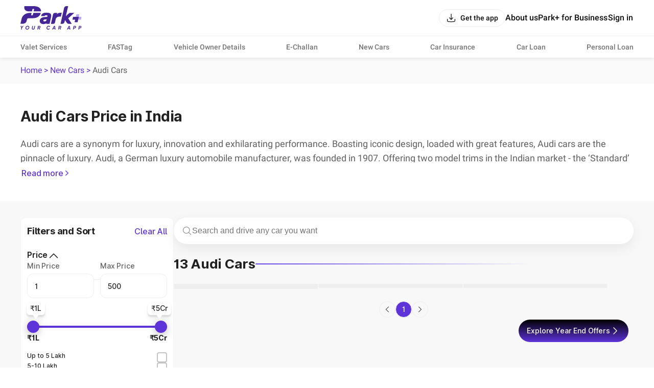

--- FILE ---
content_type: text/html; charset=utf-8
request_url: https://parkplus.io/new-cars/audi
body_size: 76158
content:
<!DOCTYPE html><html lang="en" class="app light"><head><meta charSet="utf-8" data-next-head=""/><meta name="viewport" content="width=device-width, initial-scale=1.0,viewport-fit=cover" data-next-head=""/><script type="application/ld+json" data-next-head="">{"@context":"https://schema.org","@type":"BreadcrumbList","itemListElement":[{"@type":"ListItem","name":"Home","position":1,"item":"https://parkplus.io/"},{"@type":"ListItem","name":"New Cars","position":2,"item":"https://parkplus.io/new-cars"},{"@type":"ListItem","name":"audi Cars","position":3,"item":"https://parkplus.io/new-cars/audi"}]}</script><title data-next-head="">Audi Cars Price in India – Latest Audi Models 2026</title><meta name="description" content="Explore Audi cars in India with Park+ – find all Audi car models with prices, reviews, specs, images &amp; latest news. Get everything you need to know in one place!" data-next-head=""/><link rel="alternate" href="android-app://com.ovunque.parkwheels/parkplus/app?src=new_cars&amp;url=https://parkplus.io/naudiw-caaudis/audaudi&amp;web_title=New cars" data-next-head=""/><link rel="canonical" href="https://parkplus.io/new-cars/audi" data-next-head=""/><meta name="robots" content="INDEX, FOLLOW, max-snippet:-1, max-image-preview:large" data-next-head=""/><meta property="og:site_name" content="Park+" data-next-head=""/><meta property="og:locale" content="en_US" data-next-head=""/><meta property="og:title" content="Audi Cars Price in India – Latest Audi Models 2026" data-next-head=""/><meta property="og:description" content="Explore Audi cars in India with Park+ – find all Audi car models with prices, reviews, specs, images &amp; latest news. Get everything you need to know in one place!" data-next-head=""/><meta property="og:url" content="https://parkplus.io/new-cars/audi" data-next-head=""/><meta property="og:type" content="website" data-next-head=""/><meta property="og:image" content="https://parkplus.io/img/parkpluslogo.png" data-next-head=""/><meta property="twitter:image:alt" content="Audi Cars Price in India – Latest Audi Models 2026" data-next-head=""/><meta name="twitter:card" content="summary_large_image" data-next-head=""/><meta name="twitter:title" content="Audi Cars Price in India – Latest Audi Models 2026" data-next-head=""/><meta name="twitter:description" content="Explore Audi cars in India with Park+ – find all Audi car models with prices, reviews, specs, images &amp; latest news. Get everything you need to know in one place!" data-next-head=""/><meta name="twitter:image" content="https://parkplus.io/img/parkpluslogo.png" data-next-head=""/><meta name="twitter:site" content="Parkplus.io" data-next-head=""/><script type="application/ld+json" data-next-head="">{"@context":"https://schema.org","@type":"ItemList","name":"Audi Cars Price in India","description":"Explore top 10 Audi Cars Price in India cars in India with Park+ – find all Audi Cars Price in India car models with prices, reviews, specs, images & latest news. Get everything you need to know in one place!","url":"https://parkplus.io/new-cars","numberOfItems":10,"itemListOrder":"https://schema.org/ItemListOrderAscending","itemListElement":[{"@type":"ListItem","position":1,"url":"/new-cars/audi/q3","name":"Audi Q3","description":"Audi Q3 is available with a starting price of ₹43.07L. Explore Audi Q3 specifications, features, variants, and latest updates."},{"@type":"ListItem","position":2,"url":"/new-cars/audi/a4","name":"Audi A4","description":"Audi A4 is available with a starting price of ₹46.25L. Explore Audi A4 specifications, features, variants, and latest updates."},{"@type":"ListItem","position":3,"url":"/new-cars/audi/q3-sportback","name":"Audi Q3 Sportback","description":"Audi Q3 Sportback is available with a starting price of ₹52.98L. Explore Audi Q3 Sportback specifications, features, variants, and latest updates."},{"@type":"ListItem","position":4,"url":"/new-cars/audi/a6","name":"Audi A6","description":"Audi A6 is available with a starting price of ₹63.74L. Explore Audi A6 specifications, features, variants, and latest updates."},{"@type":"ListItem","position":5,"url":"/new-cars/audi/q5","name":"Audi Q5","description":"Audi Q5 is available with a starting price of ₹64.74L. Explore Audi Q5 specifications, features, variants, and latest updates."},{"@type":"ListItem","position":6,"url":"/new-cars/audi/s5-sportback","name":"Audi S5 Sportback","description":"Audi S5 Sportback is available with a starting price of ₹73.57L. Explore Audi S5 Sportback specifications, features, variants, and latest updates."},{"@type":"ListItem","position":7,"url":"/new-cars/audi/q7","name":"Audi Q7","description":"Audi Q7 is available with a starting price of ₹86.14L. Explore Audi Q7 specifications, features, variants, and latest updates."},{"@type":"ListItem","position":8,"url":"/new-cars/audi/q8","name":"Audi Q8","description":"Audi Q8 is available with a starting price of ₹1.1Cr. Explore Audi Q8 specifications, features, variants, and latest updates."},{"@type":"ListItem","position":9,"url":"/new-cars/audi/q8-e-tron","name":"Audi Q8 e-tron","description":"Audi Q8 e-tron is available with a starting price of ₹1.15Cr. Explore Audi Q8 e-tron specifications, features, variants, and latest updates."},{"@type":"ListItem","position":10,"url":"/new-cars/audi/q8-sportback-e-tron","name":"Audi Q8 Sportback e-tron","description":"Audi Q8 Sportback e-tron is available with a starting price of ₹1.19Cr. Explore Audi Q8 Sportback e-tron specifications, features, variants, and latest updates."}]}</script><script type="application/ld+json" data-next-head="">{"@context":"https://schema.org","@type":"FAQPage","mainEntity":[{"@type":"Question","name":"Which is the cheapest Audi car in India?","acceptedAnswer":{"@type":"Answer","text":"The cheapest Audi car in India is the [Audi Q3](https://parkplus.io/new-cars/audi/q3), priced at ₹43.07 Lakh."}},{"@type":"Question","name":"Which is the most expensive Audi car in India?","acceptedAnswer":{"@type":"Answer","text":"The most expensive Audi car in India is the [Audi Q8](https://parkplus.io/new-cars/audi/rs-q8), priced at ₹2.32 Crore."}},{"@type":"Question","name":"Are there Audi electric cars in India, and how much do they cost?","acceptedAnswer":{"@type":"Answer","text":"Yes, Audi India offers electric cars in India, ranging from ₹ 1.15 Crore and going up to ₹ 1.72 Crore."}},{"@type":"Question","name":"Which Audi car is a 7-seater in India?","acceptedAnswer":{"@type":"Answer","text":"The Audi Q7 is the only 7-seater car offered by the brand in India."}},{"@type":"Question","name":"Does Audi have sedan cars right now in India?","acceptedAnswer":{"@type":"Answer","text":"Yes, Audi India offers 4 cars in the sedan category in India."}},{"@type":"Question","name":"What Audi cars are available under ₹10 lakh?","acceptedAnswer":{"@type":"Answer","text":"No, there are no new Audi cars available under ₹ 10 Lakh in India."}},{"@type":"Question","name":"What is the starting price of Audi cars?","acceptedAnswer":{"@type":"Answer","text":"The starting price for the Audi cars is ₹ 43.07 Lakh (ex-showroom) for the Q3 model."}}]}</script><script type="application/ld+json" data-next-head="">{"@context":"https://schema.org","@type":"MobileApplication","name":"Park+","operatingSystem":"ANDROID and iOS","offers":{"@type":"Offer","price":"0","priceCurrency":"INR"},"aggregateRating":{"@type":"AggregateRating","ratingValue":"4.6","ratingCount":"71140"},"applicationCategory":"Apps","potentialAction":{"@type":"ViewAction","target":[{"@type":"EntryPoint","actionApplication":{"@type":"SoftwareApplication","@id":"com.ovunque.parkwheels","name":"Park+ Parking | FASTag | RTO","operatingSystem":"ANDROID","applicationCategory":"Apps","applicationSubCategory":"Auto & Vehicles","downloadUrl":"https://play.google.com/store/apps/details?id:com.ovunque.parkwheels","offers":{"@type":"Offer","price":"0","priceCurrency":"INR"},"aggregateRating":{"@type":"AggregateRating","ratingValue":"4.6","ratingCount":"71140"}}},{"@type":"EntryPoint","actionApplication":{"@type":"SoftwareApplication","@id":"1244749178","name":"Park+ | Find Parking, Challan","operatingSystem":"iOS","applicationCategory":"Travel","downloadUrl":"https://apps.apple.com/in/app/park-find-parking-challan/id1244749178","offers":{"@type":"Offer","price":"0","priceCurrency":"INR"},"aggregateRating":{"@type":"AggregateRating","ratingValue":"4.0","ratingCount":"737"}}}]},"description":"Park+ app is a one-stop solution for car owners. What you know was the best FASTag app offers so much more. From finding and booking parking spots near you and selling your car to getting your car cleaned daily right at your doorstep."}</script><script type="application/ld+json" data-next-head="">{"@context":"http://www.schema.org","@type":"Organization","name":"Park+","url":"https://parkplus.io/","sameAs":["https://twitter.com/parkplus_io","https://www.facebook.com/prkpls/","https://www.instagram.com/parkplusio/","https://www.linkedin.com/company/parkplus/","https://www.youtube.com/channel/UCschDYcHV2A6m-qi5fwCNDw"],"logo":"https://strapi-file-uploads.parkplus.io/park_Logo_ebc88c4a81.png","description":"At Park+, we are building an eco-system for car owners which will be a one-stop solution for all their needs. From parking reservation to challan payments, FASTag recharge to RTO related information, real time fuel price information to nearest PUC center search, we have a lot to offer. We also offer smart parking automated solutions to corporates, apartments, malls, hospitals and other commercial establishments. Our app is a life savior for daily commuters as it provides them with a seamless and real-time experience for parking discovery, booking, payment and tracking.","address":{"@type":"PostalAddress","streetAddress":"5th Floor, Tower A, Unitech Cyber Park, Sec-39","addressLocality":"Gurugram","addressRegion":"Haryana","postalCode":"122022","addressCountry":"IN"},"brand":{"@type":"Brand","name":"Park+"}}</script><link rel="manifest" href="/manifest.json"/><meta name="google-site-verification" content="XI3T7tRvx6_O01YDMxzTYAD-kayu9c_RrBpZGiFDKMY"/><link rel="apple-touch-icon" href="https://parkplus.io/favicon.ico"/><meta name="apple-mobile-web-app-status-bar-style" content="black"/><link rel="icon" href="https://parkplus.io/favicon.ico"/><link rel="apple-touch-icon" sizes="180x180" href="/img/icons/ios/180.png"/><meta name="apple-mobile-web-app-capable" content="yes"/><meta name="mobile-web-app-capable" content="yes"/><link rel="dns-prefetch" href="http://www.gstatic.com"/><link rel="preconnect" href="http://www.gstatic.com"/><link rel="preload" href="/_next/static/css/6e71e0231678010a.css" as="style"/><link rel="stylesheet" href="/_next/static/css/6e71e0231678010a.css" data-n-g=""/><link rel="preload" href="/_next/static/css/ef46db3751d8e999.css" as="style"/><link rel="stylesheet" href="/_next/static/css/ef46db3751d8e999.css" data-n-p=""/><link rel="preload" href="/_next/static/css/b706262fef82cf47.css" as="style"/><link rel="stylesheet" href="/_next/static/css/b706262fef82cf47.css" data-n-p=""/><link rel="preload" href="/_next/static/css/c65894cbdf4f3421.css" as="style"/><link rel="stylesheet" href="/_next/static/css/c65894cbdf4f3421.css" data-n-p=""/><noscript data-n-css=""></noscript><script defer="" nomodule="" src="/_next/static/chunks/polyfills-42372ed130431b0a.js"></script><script src="/_next/static/chunks/runtime-9a700581e6e42ad6.js" defer=""></script><script src="/_next/static/chunks/36394-17c0483480adcb0a.js" defer=""></script><script src="/_next/static/chunks/main-8d172d48fbc4cce8.js" defer=""></script><script src="/_next/static/chunks/35679-3e3afb13a3c102b2.js" defer=""></script><script src="/_next/static/chunks/pages/_app-077646d3516b46f5.js" defer=""></script><script src="/_next/static/chunks/49897-9ee266efcacd571f.js" defer=""></script><script src="/_next/static/chunks/96847-c2e6292690f306ca.js" defer=""></script><script src="/_next/static/chunks/56897-b414d9345528b08d.js" defer=""></script><script src="/_next/static/chunks/13096-36efedc68f311733.js" defer=""></script><script src="/_next/static/chunks/pages/new-cars/%5Bfilter%5D-3c6fe954d9cd20d8.js" defer=""></script><script src="/_next/static/wQ3fFveBtM-gu1WKejSFR/_buildManifest.js" defer=""></script><script src="/_next/static/wQ3fFveBtM-gu1WKejSFR/_ssgManifest.js" defer=""></script></head><body class="app_body"><noscript><iframe src="https://www.googletagmanager.com/ns.html?id=GTM-WB6JX5X"
              height="0" width="0" style="display:none;visibility:hidden"></iframe></noscript><div id="__next"><div class="NavbarLayout_root__zdJFv"><div class="NavbarLayout_navbar_wrapper__7arhg"><div class="NavbarLayout_navbar__DZGNW"><div class="cmn_container NavbarLayout_header__ifRBy"><div><a class="NavbarLayout_logo__0J59D" aria-label="Home" href="/"><svg xmlns="http://www.w3.org/2000/svg" width="120" height="46" fill="none" viewBox="0 0 120 46"><path fill="#442698" d="M24.455 23.639c13.686-.062 15.251-10.273 15.251-10.273h-14.02a.75.75 0 0 0-.727.575l-.825 3.652a.68.68 0 0 1-.655.523h-2.092a.434.434 0 0 1-.451-.417c0-.044 0-.089.017-.133l.816-3.625a.467.467 0 0 0-.355-.558c-.036-.009-.071-.009-.105-.009h-3.901s-12.419 0-15.175 11.665L0 34.619h4.308s6.595.08 7.924-5.964l.683-2.845a2.83 2.83 0 0 1 2.739-2.171h8.802zM25.935 9.642l.788-3.466a.527.527 0 0 0-.398-.628c-.036-.009-.072-.009-.116-.009h-1.87a.87.87 0 0 0-.869.673l-.78 3.492a.756.756 0 0 1-.727.584h-5.974s-10.637 0-8.145-10.283c0 0 1.967.036 17.31 0 16.274-.044 15.14 10.327 15.176 10.283H26.45a.533.533 0 0 1-.532-.531c0-.036.008-.072.017-.116zM93.538 23.835l11.674-10.478-8.174-.032c-1.093.022-1.551.406-2.381 1.075l-5.77 5.224L93.23.614l.096-.573A.036.036 0 0 0 93.293 0L89.81.005c-2.081.094-3.729 1.55-4.289 3.473-.085.293-7.072 31.202-7.072 31.202-.004.02 3.429.032 3.442.032 2.128-.187 3.714-1.354 4.381-3.541l.901-3.964c-.015-.03.005-.032 0 0l3.388 5.081c1.128 1.888 2.533 2.356 3.766 2.356h6.016l-6.804-10.81c-.01.012-.009-.013 0 0zM80.864 12.862c-3.373.039-7.672.216-9.703 3.202l.602-2.696h-4.77a3.154 3.154 0 0 0-3.077 2.466L59.712 34.72h4.808a3.105 3.105 0 0 0 3.03-2.43l1.486-6.663c.2-.899.569-1.757 1.127-2.49a6.4 6.4 0 0 1 5.151-2.544q.117.001.233.005v-.006h3.588l1.727-7.73zM59.276 15.432c-.607-.785-1.753-2.57-8.664-2.57s-8.318 2.6-8.97 3.524c-.602.85-1.018 1.894-1.236 3.112h6.834a2.15 2.15 0 0 1 .882-1.048c.653-.403 1.378-.598 2.215-.598q.474 0 1.015.087c.313.052.611.149.884.29.243.126.44.29.6.504q.188.254.188.763c0 .297-.042.694-.243.901-.203.212-.562.392-1.043.518-.582.153-1.333.27-2.24.343a87 87 0 0 0-3.392.35c-2.576.302-4.615 1.096-6.058 2.358-1.502 1.313-2.265 3.074-2.265 5.24 0 .796.152 1.568.448 2.294.301.74.775 1.401 1.409 1.958.616.544 1.39.978 2.294 1.295.894.312 1.939.47 3.107.47 1.247 0 2.472-.218 3.64-.649a7.7 7.7 0 0 0 1.584-.8l.356-.242a.98.98 0 0 0 .956 1.187h5.4l1.33-6.052 1.67-7.604c.15-.885.225-1.694.225-2.406V18.5c0-1.24-.308-2.272-.921-3.063zm-7.851 10.615a13 13 0 0 1-.545 1.528 4.2 4.2 0 0 1-.796 1.22c-.33.35-.742.643-1.228.868-.471.22-1.081.332-1.812.332-.654 0-1.208-.144-1.691-.442-.373-.23-.534-.532-.534-1.007q.001-.714.242-1.13c.167-.287.377-.507.642-.67q.451-.282 1.06-.424c.448-.106.915-.184 1.392-.234a50 50 0 0 0 2.422-.215q.486-.056.947-.18zM6.219 38.645l-3.073 4.022-.562 3.188H1.172l.567-3.212L.08 38.647h1.514L2.606 41.3l1.923-2.654h1.69zM12.964 45.999q-1.565 0-2.482-1.138-.916-1.137-.628-2.714.267-1.596 1.478-2.621t2.869-1.026q1.544 0 2.466 1.143t.644 2.719q-.278 1.597-1.484 2.616t-2.863 1.02m.165-1.39a2.72 2.72 0 0 0 1.797-.66 2.77 2.77 0 0 0 .973-1.69q.175-1.03-.371-1.704-.548-.675-1.545-.675-1 0-1.767.664a2.84 2.84 0 0 0-.952 1.706q-.186 1.03.346 1.694.53.665 1.52.665M24.824 45.998q-1.275 0-1.969-.7t-.489-1.802l.855-4.851h1.412l-.836 4.737q-.092.557.17.89.264.335.953.335t1.076-.34q.386-.338.479-.885l.836-4.737h1.412l-.855 4.85q-.216 1.215-1.039 1.86-.822.643-2.005.643M39.228 41.137a2.63 2.63 0 0 1-1.731 2.029l1.092 2.688h-1.443l-1.005-2.503h-1.187l-.443 2.502h-1.412l1.274-7.208h2.806q.978 0 1.6.751.623.752.448 1.741m-1.825.66q.33-.31.413-.762.082-.453-.166-.756-.248-.304-.71-.304h-1.39l-.376 2.133h1.465q.434 0 .763-.308zM54.273 45.999q-1.08 0-1.875-.525a2.9 2.9 0 0 1-1.128-1.405q-.334-.88-.16-1.922a4.22 4.22 0 0 1 1.468-2.616 4.2 4.2 0 0 1 2.797-1.03q1.031 0 1.777.453.746.452 1.107 1.257l-1.298.68q-.485-1.01-1.72-1.01-1.03 0-1.787.66-.758.66-.932 1.71-.186 1.04.33 1.7.515.66 1.515.66 1.338 0 2.09-1.052l1.163.752q-.587.78-1.468 1.236a4.04 4.04 0 0 1-1.879.453zM67.31 45.855l-.228-1.297h-2.931l-.678 1.297h-1.537l3.775-7.208h1.787l1.267 7.208H67.31m-2.466-2.626h2.003l-.433-3.008zM79.99 41.137a2.63 2.63 0 0 1-1.73 2.029l1.091 2.688h-1.443l-1.005-2.503h-1.187l-.443 2.502h-1.412l1.274-7.208h2.806q.978 0 1.6.751.623.752.449 1.741m-1.825.66q.33-.31.413-.762.082-.453-.166-.756-.248-.304-.71-.304h-1.39l-.376 2.133H77.4q.434 0 .763-.308zM96.28 45.855l-.228-1.297h-2.931l-.678 1.297h-1.537l3.775-7.208h1.787l1.267 7.208H96.28m-2.466-2.626h2.003l-.433-3.008zM106.681 38.645q1.091 0 1.689.715.597.716.433 1.777a2.65 2.65 0 0 1-.937 1.695q-.781.654-1.998.654h-1.204l-.419 2.37h-1.412l1.274-7.21h2.575zm.713 2.39q.093-.484-.144-.772-.238-.288-.784-.288h-1.184l-.386 2.184h1.117q.566 0 .927-.308a1.36 1.36 0 0 0 .453-.815zM117.155 38.645q1.091 0 1.689.715.598.716.433 1.777a2.65 2.65 0 0 1-.937 1.695q-.781.654-1.998.654h-1.204l-.419 2.37h-1.412l1.274-7.21h2.575zm.713 2.39q.093-.484-.145-.772-.237-.288-.783-.288h-1.184l-.387 2.184h1.118q.566 0 .926-.308a1.35 1.35 0 0 0 .453-.815z"></path><path fill="#B5A5FA" d="m114.189 21.092.973-4.294a.572.572 0 0 0-.557-.696h-5.107l-1.131 4.99-1.252 5.528h11.164l1.095-4.833a.57.57 0 0 0-.557-.696h-4.628z"></path><path fill="#442698" d="m107.115 26.62-.972 4.294a.57.57 0 0 0 .557.696h5.106l1.131-4.99 1.252-5.528h-11.164l-1.095 4.833a.57.57 0 0 0 .557.696h4.628z"></path></svg></a></div><div class="NavbarLayout_right___bW_D"><div class="NavbarLayout_get_app_btn__RhALJ"><button class="Button_btn__dcVqG Button_BlackNaked__FkCpB Button_Small__rovWL Button_scale__Ffzm1" style="min-width:initial;border-radius:8px" color="secondary" type="button"><div class="Button_leftIcon__clQVj"><svg width="20" height="20" viewBox="0 0 24 24" fill="none" xmlns="http://www.w3.org/2000/svg"><path fill-rule="evenodd" clip-rule="evenodd" d="M3 14.25C3.41421 14.25 3.75 14.5858 3.75 15C3.75 16.4354 3.75159 17.4365 3.85315 18.1919C3.9518 18.9257 4.13225 19.3142 4.40901 19.591C4.68577 19.8678 5.07435 20.0482 5.80812 20.1469C6.56347 20.2484 7.56459 20.25 9 20.25H15C16.4354 20.25 17.4365 20.2484 18.1919 20.1469C18.9257 20.0482 19.3142 19.8678 19.591 19.591C19.8678 19.3142 20.0482 18.9257 20.1469 18.1919C20.2484 17.4365 20.25 16.4354 20.25 15C20.25 14.5858 20.5858 14.25 21 14.25C21.4142 14.25 21.75 14.5858 21.75 15V15.0549C21.75 16.4225 21.75 17.5248 21.6335 18.3918C21.5125 19.2919 21.2536 20.0497 20.6517 20.6516C20.0497 21.2536 19.2919 21.5125 18.3918 21.6335C17.5248 21.75 16.4225 21.75 15.0549 21.75H8.94513C7.57754 21.75 6.47522 21.75 5.60825 21.6335C4.70814 21.5125 3.95027 21.2536 3.34835 20.6517C2.74643 20.0497 2.48754 19.2919 2.36652 18.3918C2.24996 17.5248 2.24998 16.4225 2.25 15.0549C2.25 15.0366 2.25 15.0183 2.25 15C2.25 14.5858 2.58579 14.25 3 14.25Z" fill="var(--text_default)"></path><path fill-rule="evenodd" clip-rule="evenodd" d="M12 16.75C12.2106 16.75 12.4114 16.6615 12.5535 16.5061L16.5535 12.1311C16.833 11.8254 16.8118 11.351 16.5061 11.0715C16.2004 10.792 15.726 10.8132 15.4465 11.1189L12.75 14.0682V3C12.75 2.58579 12.4142 2.25 12 2.25C11.5858 2.25 11.25 2.58579 11.25 3V14.0682L8.55353 11.1189C8.27403 10.8132 7.79963 10.792 7.49393 11.0715C7.18823 11.351 7.16698 11.8254 7.44648 12.1311L11.4465 16.5061C11.5886 16.6615 11.7894 16.75 12 16.75Z" fill="var(--text_default)"></path></svg></div><span class="Typography_Button_Button_small__Y3Rss" style="color:var(--text_default)">Get the app</span></button></div><div class="NavbarLayout_links__QvEVx cmn_only_desktop"><div><a href="/about-us"><p class="Typography_body_big_m__jq51p" style="color:var(--text_default)">About us</p></a></div><div><a href="/business"><p class="Typography_body_big_m__jq51p" style="color:var(--text_default)">Park+ for Business</p></a></div><button class="Button_btn__dcVqG Button_BlackNaked__FkCpB Button_Big__mrVEe Button_scale__Ffzm1" style="min-width:initial;border-radius:8px" type="button"><span class="Typography_Button_Button_Big__XDY5k" style="color:var(--text_default)">Sign in</span></button></div><div class="NavbarLayout_menu_btn__QwOh4 cmn_only_mobile"><svg width="28" height="28" viewBox="0 0 24 24" fill="none" xmlns="http://www.w3.org/2000/svg"><path fill-rule="evenodd" clip-rule="evenodd" d="M20.75 7C20.75 7.41421 20.4142 7.75 20 7.75L4 7.75C3.58579 7.75 3.25 7.41421 3.25 7C3.25 6.58579 3.58579 6.25 4 6.25L20 6.25C20.4142 6.25 20.75 6.58579 20.75 7Z" fill="var(--text_default)"></path><path fill-rule="evenodd" clip-rule="evenodd" d="M20.75 12C20.75 12.4142 20.4142 12.75 20 12.75L4 12.75C3.58579 12.75 3.25 12.4142 3.25 12C3.25 11.5858 3.58579 11.25 4 11.25L20 11.25C20.4142 11.25 20.75 11.5858 20.75 12Z" fill="var(--text_default)"></path><path fill-rule="evenodd" clip-rule="evenodd" d="M20.75 17C20.75 17.4142 20.4142 17.75 20 17.75L4 17.75C3.58579 17.75 3.25 17.4142 3.25 17C3.25 16.5858 3.58579 16.25 4 16.25L20 16.25C20.4142 16.25 20.75 16.5858 20.75 17Z" fill="var(--text_default)"></path></svg></div></div></div></div><div class="cmn_container cmn_only_desktop NavbarLayout_header_links__P0dxL"><a target="_self" href="/business/valet-parking-service"><p class="Typography_body_m__KUiIq" style="color:var(--text_caption)">Valet Services</p></a><a target="_self" href="/fastag"><p class="Typography_body_m__KUiIq" style="color:var(--text_caption)">FASTag</p></a><a target="_self" href="/vehicle-search"><p class="Typography_body_m__KUiIq" style="color:var(--text_caption)">Vehicle Owner Details</p></a><a target="_self" href="/e-challan"><p class="Typography_body_m__KUiIq" style="color:var(--text_caption)">E-Challan</p></a><a target="_self" href="/new-cars"><p class="Typography_body_m__KUiIq" style="color:var(--text_caption)">New Cars</p></a><a target="_self" href="/car-insurance"><p class="Typography_body_m__KUiIq" style="color:var(--text_caption)">Car Insurance</p></a><a target="_self" href="/car-loan/lead"><p class="Typography_body_m__KUiIq" style="color:var(--text_caption)">Car Loan</p></a><a target="_self" href="/personal-loan"><p class="Typography_body_m__KUiIq" style="color:var(--text_caption)">Personal Loan</p></a></div></div><div class="NavbarLayout_body__zgCqk NavbarLayout_extra_margin__hfyzb"><div class="bread_crumbs_v2_topRoot__4kh5f"><div class="bread_crumbs_v2_root__Q78L8 cmn_container"><div class="bread_crumbs_v2_link_item__kqdv9"><a href="/">Home</a> &gt; </div><div class="bread_crumbs_v2_link_item__kqdv9"><a href="/new-cars">New Cars</a> &gt; </div><div class="bread_crumbs_v2_link_item__kqdv9"><span class="bread_crumbs_v2_lastBreadcrumb__yjZ8U">Audi Cars</span></div></div></div><div class="ListingPage_root___9koI"><div class="TestDriveLeadForm_root__19SWL"><div class="TestDriveLeadForm_stickyBtn__TMcmJ"><p class="Typography_label_3_medium__FXBij" style="color:var(--primitive_grey_0)">Explore Year End Offers</p><span class="Icon_shimmer__3S9JI cmn_shimmer" style="width:20px;height:20px"></span></div></div><div class="ListingPage_header__3Xx4r"><h1 class="Typography_h_1_bold__ZjcGe cmn_container ListingPage_title__C2_gN" style="color:var(--primitive_grey_1000)">Audi Cars Price in India</h1><div class="cmn_container ListingPage_jumbo__o1eMF" style="padding-bottom:20px"><div class="JumboV6_root__AWGx9"><div class="JumboV6_content__9cqV_ JumboV6_hide__dJhBO" style="--max-height:50"><div><p>Audi cars are a synonym for luxury, innovation and exhilarating performance. Boasting iconic design, loaded with great features, Audi cars are the pinnacle of luxury. Audi, a German luxury automobile manufacturer, was founded in 1907. Offering two model trims in the Indian market - the ‘Standard’ line and the ‘Sports’ line, Audi India, a division of Volkswagen Group India, was founded in 2007.</p><p>The Audi car price in India starts from ₹ 43.07 Lakh (ex-showroom) and the Audi most expensive car, the price ranges up to ₹ 2.32 Crore (ex-showroom). Currently, Audi offers 15 models under the ‘Standard’ and ‘Sports’ line. The manufacturer offers <a href="https://parkplus.io/new-cars/best-sedan">sedans</a>, <a href="https://parkplus.io/new-cars/best-suv">SUVs</a> and coupes as well.</p><p>Audi India has also launched, e-tron, the first Audi electric car. The electric model lineup offered by the automaker in India includes e-tron GT and e-tron Sportback.</p><h2 id="top-5-audi-cars-in-india">Top 5 Audi cars in India</h2><p>Based on the popularity, here are the top 5 Audi car models in India.</p><table><thead><tr><th>Model</th><th>Price</th></tr></thead><tbody><tr><td>Audi  Q3</td><td>₹ 43.07 - 52.98 Lakh</td></tr><tr><td>Audi  A4</td><td>₹ 46.25 - 55.11 Lakh</td></tr><tr><td>Audi  Q3 Sportback</td><td>₹ 52.98 - 53.55 Lakh</td></tr><tr><td>Audi  A6</td><td>₹ 63.74 - 69.89 Lakh</td></tr><tr><td>Audi  Q5</td><td>₹ 64.74 - 69.86 Lakh</td></tr></tbody></table></div><div></div></div><div class="JumboV6_btn__Ya00t"><button class="JumboV6_right__Rjha0 Button_button__L6r9T Button_link_color__3P_3v Button_medium__xdJgD"><p class="Typography_label_2_medium__u0irL Button_label__ixK35" style="color:var(--primitive_grey_1000)"> Read more</p><span class="Button_icon_wrapper__EnDBB"><img src="https://parkplus-bkt-img.parkplus.io/production/social-community/public/pulseOfIndiaBanner_20251120152810852747_e8c8951a-acd6-442c-89f7-4550bca462a6.webp" width="6" height="10" alt="arrow logo"/></span></button></div></div></div></div><div class="ListingPage_bodyWrapper__pfM4p" style="background-color:#f8f8f8"><div class="cmn_only_mobile ListingPage_searchRow__Mreu3"><div class="SerachBarNewCars_searchBar__zuTiG SerachBarNewCars_inline__nwyfy" role="combobox" aria-expanded="false" aria-haspopup="listbox"><span class="Icon_shimmer__3S9JI cmn_shimmer" style="width:20px;height:20px"></span><input type="text" class="SerachBarNewCars_input__Ogv4q" placeholder="Search and drive any car you want&#x27;" aria-autocomplete="list" value=""/></div></div><div class="cmn_only_mobile" style="padding:0px 16px"><div class="ListingPage_filters__SAcve"><div class="FilterTab_sticky__EhEzw"><div class="FilterTab_filter__X6aY_"><div class="FilterTab_left__FNZed"><button type="button" class="FilterTab_filter_btn__MKN6O" aria-label="Open filters"><span class="Icon_shimmer__3S9JI cmn_shimmer" style="width:19.5px;height:19.5px"></span></button></div><span class="FilterTab_vDivider___MHcZ" aria-hidden="true"></span><div class="FilterTab_right__E0GIU"><div class="FilterTab_scroller__7Lx_u cmn_hide_scrollbar"><button type="button" class="FilterTab_filterPill__gmnle"><div style="width:16px;height:16px"><img src="https://parkplus-bkt-img.parkplus.io/production/social-community/public/pulseOfIndiaBanner_20250823122254069860_cd5abb07-fa72-4484-93b2-c3182fa64c1e.png" alt="Price" fetchPriority="high" loading="eager"/></div><p class="Typography_label_4_medium__IihoI" style="color:var(--primitive_grey_1000)">Price</p></button><button type="button" class="FilterTab_filterPill__gmnle"><div style="width:16px;height:16px"><img src="https://parkplus-bkt-img.parkplus.io/production/social-community/public/pulseOfIndiaBanner_20250823122622051938_9d84c58d-87b5-45be-aad6-4aae1899da45.png" alt="Body Type" fetchPriority="high" loading="eager"/></div><p class="Typography_label_4_medium__IihoI" style="color:var(--primitive_grey_1000)">Body Type</p></button><button type="button" class="FilterTab_filterPill__gmnle"><div style="width:16px;height:16px"><img src="https://parkplus-bkt-img.parkplus.io/production/social-community/public/pulseOfIndiaBanner_20250823122532356781_d3b54dca-357d-4c7d-b94b-292e530b0e60.png" alt="Fuel Type" fetchPriority="high" loading="eager"/></div><p class="Typography_label_4_medium__IihoI" style="color:var(--primitive_grey_1000)">Fuel Type</p></button><button type="button" class="FilterTab_filterPill__gmnle"><div style="width:16px;height:16px"><img src="https://parkplus-bkt-img.parkplus.io/production/social-community/public/pulseOfIndiaBanner_20250823122456717009_a15699be-76d9-4340-ad80-6d4710b2664b.png" alt="Transmission" fetchPriority="high" loading="eager"/></div><p class="Typography_label_4_medium__IihoI" style="color:var(--primitive_grey_1000)">Transmission</p></button><button type="button" class="FilterTab_filterPill__gmnle"><div style="width:16px;height:16px"><img src="https://parkplus-bkt-img.parkplus.io/production/social-community/public/pulseOfIndiaBanner_20250823122808310849_24e0d476-d639-4840-a17a-5535db3b7c20.png" alt="Top Brands" fetchPriority="high" loading="eager"/></div><p class="Typography_label_4_medium__IihoI" style="color:var(--primitive_grey_1000)">Top Brands</p></button><button type="button" class="FilterTab_filterPill__gmnle"><div style="width:16px;height:16px"><img src="https://parkplus-bkt-img.parkplus.io/production/social-community/public/pulseOfIndiaBanner_20250823122733493969_681bc440-6465-4784-96ba-3569eb988568.png" alt="Seating Capacity" fetchPriority="high" loading="eager"/></div><p class="Typography_label_4_medium__IihoI" style="color:var(--primitive_grey_1000)">Seating Capacity</p></button></div><div class="FilterTab_sort__I4Wgs"><div class="FilterTab_clear___MT_O"><button class="Button_btn__dcVqG Button_Small__rovWL Button_scale__Ffzm1" style="min-width:initial;border-radius:8px" type="button" disabled=""><span class="Typography_Button_Button_small__Y3Rss" style="color:var(--grey_60)">Clear</span></button></div><div class="FilterTab_input__Q7kjm"><label for="htl" class="Radio_label__JuJ3A"><input type="checkbox" id="htl"/><div class="Radio_checkmark_wrapper__C9KcB"><div class="Radio_checkmark__MsjoR Radio_hasChildren__9SgNL" style="border-color:#eeeeee"><svg class="" xmlns="http://www.w3.org/2000/svg" width="10" height="10" viewBox="0 0 10 10" fill="none"><circle cx="5" cy="5" r="5" fill="#442698"></circle></svg></div><div class="Radio_children__FoLYj"><p class="Typography_body_r__VUrpx" style="color:var(--text_default)">Price - High to low</p></div></div></label><label for="lth" class="Radio_label__JuJ3A"><input type="checkbox" id="lth"/><div class="Radio_checkmark_wrapper__C9KcB"><div class="Radio_checkmark__MsjoR Radio_hasChildren__9SgNL" style="border-color:#eeeeee"><svg class="" xmlns="http://www.w3.org/2000/svg" width="10" height="10" viewBox="0 0 10 10" fill="none"><circle cx="5" cy="5" r="5" fill="#442698"></circle></svg></div><div class="Radio_children__FoLYj"><p class="Typography_body_r__VUrpx" style="color:var(--text_default)">Price - low to high</p></div></div></label></div></div></div></div><section></section></div></div></div><div class="ListingPage_filterAndSort__0RZsz cmn_container"><div class="ListingPage_filter__NUgI3 cmn_only_desktop"><div class="SortAndFilters_root__ENa9V"><div class="SortAndFilters_header___0G1e"><p class="Typography_label_1_bold__sVcAJ SortAndFilters_title__v6g5N" style="color:var(--primitive_grey_1000)">Filters and Sort</p><button class="Button_button__L6r9T Button_link_color__3P_3v Button_medium__xdJgD"><p class="Typography_label_2_medium__u0irL Button_label__ixK35" style="color:var(--primitive_grey_1000)">Clear All</p></button></div><div class="SortAndFilters_price__rVEVe"><button type="button" class="SortAndFilters_priceHeading__7USxJ" aria-expanded="true"><p class="Typography_label_2_semi_bold__RiGQS SortAndFilters_priceTitle__7J4j_" style="color:var(--primitive_grey_1000)">Price</p><span class="Icon_shimmer__3S9JI cmn_shimmer" style="width:24px;height:24px"></span></button><div class="SortAndFilters_priceRange__ULaR3"><div class="SortAndFilters_rangeBox__rpHN2"><div class="Input_inputContainer__QKn_l"><div class="Input_label__sy01z"><span class="Typography_label_3_medium__FXBij" style="color:var(--primitive_grey_600)">Min Price<!-- --> </span></div><div class="Input_input__Nyguv"><input placeholder="1" inputMode="numeric" value="1"/></div><div class="Input_textWrapper__Q4jXp"></div></div></div><div class="SortAndFilters_divider__8SwYL"><hr class="Divider_full__0sEK0 Divider_hr__MJq_e"/></div><div class="SortAndFilters_rangeBox__rpHN2"><div class="Input_inputContainer__QKn_l"><div class="Input_label__sy01z"><span class="Typography_label_3_medium__FXBij" style="color:var(--primitive_grey_600)">Max Price<!-- --> </span></div><div class="Input_input__Nyguv"><input placeholder="5" inputMode="numeric" value="5"/></div><div class="Input_textWrapper__Q4jXp"></div></div></div></div><div class="SortAndFilters_rangeSlider__UVwyg"><div class="DualRangeSlider_container__9j8Ep"><input type="range" min="100000" max="50000000" step="50000" class="DualRangeSlider_thumb__t0nn_ DualRangeSlider_thumb__zindex_3__6Y584" value="100000"/><input type="range" min="100000" max="50000000" step="50000" class="DualRangeSlider_thumb__t0nn_ DualRangeSlider_thumb__zindex_4__uJpHF" value="500000"/><div class="DualRangeSlider_slider__XI5m0"><div class="DualRangeSlider_track__5xTik" style="background:#f5f5f5"></div><div class="DualRangeSlider_dynamic_value__mXAjg"><div class="DualRangeSlider_top_left__Khw9_"><p class="Typography_label_3_medium__FXBij" style="color:var(--primitive_grey_1000)">₹1L</p><div class="DualRangeSlider_triangle_icon__bLWmN"></div></div><div class="DualRangeSlider_top_right__3q3B_"><p class="Typography_label_3_medium__FXBij" style="color:var(--primitive_grey_1000)">₹5L</p><div class="DualRangeSlider_triangle_icon__bLWmN"></div></div></div><div class="DualRangeSlider_range__Sz2DD"></div><div class="DualRangeSlider_static_value__c6Ax_"><div class="DualRangeSlider_left_value__aNi7R"><p class="Typography_label_3_bold__z2pxG" style="color:var(--primitive_grey_1000)">₹1L</p></div><div class="DualRangeSlider_right_value__qG7eO"><p class="Typography_label_3_bold__z2pxG" style="color:var(--primitive_grey_1000)">₹5Cr</p></div></div></div></div></div><div class="SortAndFilters_upToPriceRangeWrapper__3UE34"><div class="SortAndFilters_upToPriceRange__fIcGi"><p class="Typography_body_4_medium__CloET SortAndFilters_upToPriceRangeText__sF6Qi" style="color:var(--primitive_grey_1000)">Up to 5 Lakh</p><label class="Checkbox_label__rfbY5"><input type="checkbox"/><div class="Checkbox_checkbox_wrapper__UIUwv"><div class="Checkbox_checkbox__S7nBJ Checkbox_active_checked__sd0JA"><svg class="" xmlns="http://www.w3.org/2000/svg" width="16" height="16" fill="none" viewBox="0 0 16 16"><g><path fill="#fff" fill-rule="evenodd" d="M13.462 2.807a.833.833 0 01.231 1.155l-6 9a.833.833 0 01-1.282.127l-4-4a.833.833 0 011.178-1.178l3.281 3.281 5.437-8.154a.833.833 0 011.155-.231z" clip-rule="evenodd"></path></g></svg></div></div></label></div><div class="SortAndFilters_upToPriceRange__fIcGi"><p class="Typography_body_4_medium__CloET SortAndFilters_upToPriceRangeText__sF6Qi" style="color:var(--primitive_grey_1000)">5-10 Lakh</p><label class="Checkbox_label__rfbY5"><input type="checkbox"/><div class="Checkbox_checkbox_wrapper__UIUwv"><div class="Checkbox_checkbox__S7nBJ Checkbox_active_checked__sd0JA"><svg class="" xmlns="http://www.w3.org/2000/svg" width="16" height="16" fill="none" viewBox="0 0 16 16"><g><path fill="#fff" fill-rule="evenodd" d="M13.462 2.807a.833.833 0 01.231 1.155l-6 9a.833.833 0 01-1.282.127l-4-4a.833.833 0 011.178-1.178l3.281 3.281 5.437-8.154a.833.833 0 011.155-.231z" clip-rule="evenodd"></path></g></svg></div></div></label></div><div class="SortAndFilters_upToPriceRange__fIcGi"><p class="Typography_body_4_medium__CloET SortAndFilters_upToPriceRangeText__sF6Qi" style="color:var(--primitive_grey_1000)">10–20 Lakh</p><label class="Checkbox_label__rfbY5"><input type="checkbox"/><div class="Checkbox_checkbox_wrapper__UIUwv"><div class="Checkbox_checkbox__S7nBJ Checkbox_active_checked__sd0JA"><svg class="" xmlns="http://www.w3.org/2000/svg" width="16" height="16" fill="none" viewBox="0 0 16 16"><g><path fill="#fff" fill-rule="evenodd" d="M13.462 2.807a.833.833 0 01.231 1.155l-6 9a.833.833 0 01-1.282.127l-4-4a.833.833 0 011.178-1.178l3.281 3.281 5.437-8.154a.833.833 0 011.155-.231z" clip-rule="evenodd"></path></g></svg></div></div></label></div><div class="SortAndFilters_upToPriceRange__fIcGi"><p class="Typography_body_4_medium__CloET SortAndFilters_upToPriceRangeText__sF6Qi" style="color:var(--primitive_grey_1000)">20–30 Lakh</p><label class="Checkbox_label__rfbY5"><input type="checkbox"/><div class="Checkbox_checkbox_wrapper__UIUwv"><div class="Checkbox_checkbox__S7nBJ Checkbox_active_checked__sd0JA"><svg class="" xmlns="http://www.w3.org/2000/svg" width="16" height="16" fill="none" viewBox="0 0 16 16"><g><path fill="#fff" fill-rule="evenodd" d="M13.462 2.807a.833.833 0 01.231 1.155l-6 9a.833.833 0 01-1.282.127l-4-4a.833.833 0 011.178-1.178l3.281 3.281 5.437-8.154a.833.833 0 011.155-.231z" clip-rule="evenodd"></path></g></svg></div></div></label></div><div class="SortAndFilters_upToPriceRange__fIcGi"><p class="Typography_body_4_medium__CloET SortAndFilters_upToPriceRangeText__sF6Qi" style="color:var(--primitive_grey_1000)">Above 30 Lakh</p><label class="Checkbox_label__rfbY5"><input type="checkbox"/><div class="Checkbox_checkbox_wrapper__UIUwv"><div class="Checkbox_checkbox__S7nBJ Checkbox_active_checked__sd0JA"><svg class="" xmlns="http://www.w3.org/2000/svg" width="16" height="16" fill="none" viewBox="0 0 16 16"><g><path fill="#fff" fill-rule="evenodd" d="M13.462 2.807a.833.833 0 01.231 1.155l-6 9a.833.833 0 01-1.282.127l-4-4a.833.833 0 011.178-1.178l3.281 3.281 5.437-8.154a.833.833 0 011.155-.231z" clip-rule="evenodd"></path></g></svg></div></div></label></div></div></div><hr class="Divider_full__0sEK0 Divider_hr__MJq_e"/><div class="SortAndFilters_bodyType__wBysW"><button type="button" class="SortAndFilters_bodyTypeHeading__44E5M" aria-expanded="true"><p class="Typography_label_2_semi_bold__RiGQS SortAndFilters_bodyTitle__l5ofg" style="color:var(--primitive_grey_1000)">Body type</p><span class="Icon_shimmer__3S9JI cmn_shimmer" style="width:24px;height:24px"></span></button><div class="SortAndFilters_bodyTypes__2hNj2"><button type="button" class="SortAndFilters_bodyInfo__8yVQI"><div class="SortAndFilters_modelImgWrapper__x7upa"><img class="AnimatedImage_hide__GmHBG" src="https://parkplus-bkt-img.parkplus.io/production/reviews/public/banner_20250827125214309783_c70b92a1-10fc-4093-97ba-c35b102ad675.webp" alt="model_name" loading="lazy"/></div><p class="Typography_body_4_regular__zVOKF" style="color:var(--primitive_grey_1000)">SEDAN</p></button><button type="button" class="SortAndFilters_bodyInfo__8yVQI"><div class="SortAndFilters_modelImgWrapper__x7upa"><img class="AnimatedImage_hide__GmHBG" src="https://parkplus-bkt-img.parkplus.io/production/reviews/public/banner_20250827124330241903_dd80528a-e5a3-4f6d-a9f3-30b41d871e72.webp" alt="model_name" loading="lazy"/></div><p class="Typography_body_4_regular__zVOKF" style="color:var(--primitive_grey_1000)">SUV</p></button><button type="button" class="SortAndFilters_bodyInfo__8yVQI"><div class="SortAndFilters_modelImgWrapper__x7upa"><img class="AnimatedImage_hide__GmHBG" src="https://parkplus-bkt-img.parkplus.io/production/reviews/public/banner_20250827125251681665_c92bcc08-2266-4ee9-994a-43f13de9f6cf.webp" alt="model_name" loading="lazy"/></div><p class="Typography_body_4_regular__zVOKF" style="color:var(--primitive_grey_1000)">HATCHBACK</p></button><button type="button" class="SortAndFilters_bodyInfo__8yVQI"><div class="SortAndFilters_modelImgWrapper__x7upa"><img class="AnimatedImage_hide__GmHBG" src="https://parkplus-bkt-img.parkplus.io/production/reviews/public/banner_20250827124330241903_dd80528a-e5a3-4f6d-a9f3-30b41d871e72.webp" alt="model_name" loading="lazy"/></div><p class="Typography_body_4_regular__zVOKF" style="color:var(--primitive_grey_1000)">MUV</p></button><button type="button" class="SortAndFilters_bodyInfo__8yVQI"><div class="SortAndFilters_modelImgWrapper__x7upa"><img class="AnimatedImage_hide__GmHBG" src="https://parkplus-bkt-img.parkplus.io/production/reviews/public/banner_20250827125344533860_f8013b81-42bc-4c2d-b5b4-0bf2dfbc3b9c.webp" alt="model_name" loading="lazy"/></div><p class="Typography_body_4_regular__zVOKF" style="color:var(--primitive_grey_1000)">COUPE</p></button><button type="button" class="SortAndFilters_bodyInfo__8yVQI"><div class="SortAndFilters_modelImgWrapper__x7upa"><img class="AnimatedImage_hide__GmHBG" src="https://parkplus-bkt-img.parkplus.io/production/reviews/public/banner_20250827131417049530_2a7da1f9-c212-4145-a3a9-bd99f883a2e6.webp" alt="model_name" loading="lazy"/></div><p class="Typography_body_4_regular__zVOKF" style="color:var(--primitive_grey_1000)">LUXURY</p></button></div></div><hr class="Divider_full__0sEK0 Divider_hr__MJq_e"/><div class="SortAndFilters_fuelType__wE6Fn"><button type="button" class="SortAndFilters_fuelTypeHeading__NsCQ_" aria-expanded="true"><p class="Typography_label_2_semi_bold__RiGQS SortAndFilters_fuelTitle__24nBX" style="color:var(--primitive_grey_1000)">Fuel type</p><span class="Icon_shimmer__3S9JI cmn_shimmer" style="width:24px;height:24px"></span></button><div class="SortAndFilters_fuelTypes__RfiS8"><button type="button" class="SortAndFilters_fuelInfo__YsrXV"><div class="SortAndFilters_fuelImgWrapper__84OXp"><img class="AnimatedImage_hide__GmHBG" src="https://parkplus-bkt-img.parkplus.io/production/social-community/public/pulseOfIndiaBanner_20250817123853761866_d84637fb-db20-4912-8034-7aef678b1122.png" alt="fuel_type" loading="lazy"/></div><p class="Typography_body_4_regular__zVOKF" style="color:var(--primitive_grey_1000)">Petrol</p></button><button type="button" class="SortAndFilters_fuelInfo__YsrXV"><div class="SortAndFilters_fuelImgWrapper__84OXp"><img class="AnimatedImage_hide__GmHBG" src="https://parkplus-bkt-img.parkplus.io/production/social-community/public/pulseOfIndiaBanner_20250817123714621106_1d96afc9-f84d-4197-adfb-b959283a56d5.png" alt="fuel_type" loading="lazy"/></div><p class="Typography_body_4_regular__zVOKF" style="color:var(--primitive_grey_1000)">Diesel</p></button><button type="button" class="SortAndFilters_fuelInfo__YsrXV"><div class="SortAndFilters_fuelImgWrapper__84OXp"><img class="AnimatedImage_hide__GmHBG" src="https://parkplus-bkt-img.parkplus.io/production/social-community/public/pulseOfIndiaBanner_20250817123853761866_d84637fb-db20-4912-8034-7aef678b1122.png" alt="fuel_type" loading="lazy"/></div><p class="Typography_body_4_regular__zVOKF" style="color:var(--primitive_grey_1000)">Cng</p></button><button type="button" class="SortAndFilters_fuelInfo__YsrXV"><div class="SortAndFilters_fuelImgWrapper__84OXp"><img class="AnimatedImage_hide__GmHBG" src="https://parkplus-bkt-img.parkplus.io/production/social-community/public/pulseOfIndiaBanner_20250817123942287389_1ea1af5f-a2fd-4ed0-b960-3e8912ae797a.png" alt="fuel_type" loading="lazy"/></div><p class="Typography_body_4_regular__zVOKF" style="color:var(--primitive_grey_1000)">Hybrid</p></button><button type="button" class="SortAndFilters_fuelInfo__YsrXV"><div class="SortAndFilters_fuelImgWrapper__84OXp"><img class="AnimatedImage_hide__GmHBG" src="https://parkplus-bkt-img.parkplus.io/production/social-community/public/pulseOfIndiaBanner_20250817123818529720_355a828e-4601-441b-b152-9784f897b911.png" alt="fuel_type" loading="lazy"/></div><p class="Typography_body_4_regular__zVOKF" style="color:var(--primitive_grey_1000)">Ev</p></button></div></div><hr class="Divider_full__0sEK0 Divider_hr__MJq_e"/><div class="SortAndFilters_transmissionType__s8CRP"><button type="button" class="SortAndFilters_transmissionTypeHeading__LCOlY" aria-expanded="true"><p class="Typography_label_2_semi_bold__RiGQS SortAndFilters_transmissionTitle__QaEnH" style="color:var(--primitive_grey_1000)">Transmission type</p><span class="Icon_shimmer__3S9JI cmn_shimmer" style="width:24px;height:24px"></span></button><div class="SortAndFilters_transmissionTypes__w66RX"><div class="SortAndFilters_transmissionInfo__lzE8S"><p class="Typography_body_4_regular__zVOKF SortAndFilters_transmissionName__NO8o7" style="color:var(--primitive_grey_1000)">Automatic</p><label class="Checkbox_label__rfbY5"><input type="checkbox"/><div class="Checkbox_checkbox_wrapper__UIUwv"><div class="Checkbox_checkbox__S7nBJ Checkbox_active_checked__sd0JA"><svg class="" xmlns="http://www.w3.org/2000/svg" width="16" height="16" fill="none" viewBox="0 0 16 16"><g><path fill="#fff" fill-rule="evenodd" d="M13.462 2.807a.833.833 0 01.231 1.155l-6 9a.833.833 0 01-1.282.127l-4-4a.833.833 0 011.178-1.178l3.281 3.281 5.437-8.154a.833.833 0 011.155-.231z" clip-rule="evenodd"></path></g></svg></div></div></label></div><div class="SortAndFilters_transmissionInfo__lzE8S"><p class="Typography_body_4_regular__zVOKF SortAndFilters_transmissionName__NO8o7" style="color:var(--primitive_grey_1000)">Manual</p><label class="Checkbox_label__rfbY5"><input type="checkbox"/><div class="Checkbox_checkbox_wrapper__UIUwv"><div class="Checkbox_checkbox__S7nBJ Checkbox_active_checked__sd0JA"><svg class="" xmlns="http://www.w3.org/2000/svg" width="16" height="16" fill="none" viewBox="0 0 16 16"><g><path fill="#fff" fill-rule="evenodd" d="M13.462 2.807a.833.833 0 01.231 1.155l-6 9a.833.833 0 01-1.282.127l-4-4a.833.833 0 011.178-1.178l3.281 3.281 5.437-8.154a.833.833 0 011.155-.231z" clip-rule="evenodd"></path></g></svg></div></div></label></div></div></div><hr class="Divider_full__0sEK0 Divider_hr__MJq_e"/><div class="SortAndFilters_topBrands__zOtR3"><button type="button" class="SortAndFilters_topBrandsHeading__7JjJd" aria-expanded="true"><p class="Typography_label_2_semi_bold__RiGQS SortAndFilters_topBrandsTitle__KkVbV" style="color:var(--primitive_grey_1000)">Top Brands</p><span class="Icon_shimmer__3S9JI cmn_shimmer" style="width:24px;height:24px"></span></button><div class="SortAndFilters_searchBar__glEgF"><div class="SearchBar_light__GmVAY"><div class="Input_inputContainer__QKn_l"><div class="Input_input__Nyguv SearchBar_searchInput__3bguS SearchBar_borderColor__HHDkR SearchBar_morePadding__aXvRw"><div class="Input_left_icon__Ba5lx"><span class="Icon_shimmer__3S9JI cmn_shimmer" style="width:18px;height:18px"></span></div><input placeholder="Search for brand" inputMode="text" value=""/><div class="Input_right_icon__XVard"><div class="SearchBar_rightIcon__mZ6RE"></div></div></div><div class="Input_textWrapper__Q4jXp"></div></div></div></div><div class="SortAndFilters_topBrandsTypes__sevEi"><button type="button" class="SortAndFilters_brandInfo__aQibB" title="Maruti"><div class="SortAndFilters_brandImgWrapper__u94fS"><img class="AnimatedImage_hide__GmHBG" src="https://parkplus-project-images.parkplus.io/suzuki_home_icon.webp" alt="brand_icon" loading="lazy"/></div><p class="Typography_body_4_regular__zVOKF" style="color:var(--primitive_grey_1000)">Maruti</p></button><button type="button" class="SortAndFilters_brandInfo__aQibB" title="Hyundai"><div class="SortAndFilters_brandImgWrapper__u94fS"><img class="AnimatedImage_hide__GmHBG" src="https://parkplus-project-images.parkplus.io/hyundai_home_icon.webp" alt="brand_icon" loading="lazy"/></div><p class="Typography_body_4_regular__zVOKF" style="color:var(--primitive_grey_1000)">Hyundai</p></button><button type="button" class="SortAndFilters_brandInfo__aQibB" title="Tata"><div class="SortAndFilters_brandImgWrapper__u94fS"><img class="AnimatedImage_hide__GmHBG" src="https://parkplus-project-images.parkplus.io/tata_home_icon.webp" alt="brand_icon" loading="lazy"/></div><p class="Typography_body_4_regular__zVOKF" style="color:var(--primitive_grey_1000)">Tata</p></button><button type="button" class="SortAndFilters_brandInfo__aQibB" title="Mahindra"><div class="SortAndFilters_brandImgWrapper__u94fS"><img class="AnimatedImage_hide__GmHBG" src="https://parkplus-project-images.parkplus.io/mahindra_home_icon.webp" alt="brand_icon" loading="lazy"/></div><p class="Typography_body_4_regular__zVOKF" style="color:var(--primitive_grey_1000)">Mahindra</p></button><button type="button" class="SortAndFilters_brandInfo__aQibB" title="Kia"><div class="SortAndFilters_brandImgWrapper__u94fS"><img class="AnimatedImage_hide__GmHBG" src="https://parkplus-project-images.parkplus.io/kia_home_icon.webp" alt="brand_icon" loading="lazy"/></div><p class="Typography_body_4_regular__zVOKF" style="color:var(--primitive_grey_1000)">Kia</p></button><button type="button" class="SortAndFilters_brandInfo__aQibB" title="Toyota"><div class="SortAndFilters_brandImgWrapper__u94fS"><img class="AnimatedImage_hide__GmHBG" src="https://parkplus-project-images.parkplus.io/toyota_home_icon.webp" alt="brand_icon" loading="lazy"/></div><p class="Typography_body_4_regular__zVOKF" style="color:var(--primitive_grey_1000)">Toyota</p></button><button type="button" class="SortAndFilters_brandInfo__aQibB" title="Renault"><div class="SortAndFilters_brandImgWrapper__u94fS"><img class="AnimatedImage_hide__GmHBG" src="https://parkplus-project-images.parkplus.io/Renault-logo-2015-2048x2048-removebg-preview.png" alt="brand_icon" loading="lazy"/></div><p class="Typography_body_4_regular__zVOKF" style="color:var(--primitive_grey_1000)">Renault</p></button><button type="button" class="SortAndFilters_brandInfo__aQibB" title="Honda"><div class="SortAndFilters_brandImgWrapper__u94fS"><img class="AnimatedImage_hide__GmHBG" src="https://parkplus-bkt-img.parkplus.io/production/vehicle/public/2958146-honda-82a782bb-5949-427e-9893-b2ba351484a1.jpg" alt="brand_icon" loading="lazy"/></div><p class="Typography_body_4_regular__zVOKF" style="color:var(--primitive_grey_1000)">Honda</p></button><button type="button" class="SortAndFilters_brandInfo__aQibB" title="Volkswagen"><div class="SortAndFilters_brandImgWrapper__u94fS"><img class="AnimatedImage_hide__GmHBG" src="https://parkplus-bkt-img.parkplus.io/production/vehicle/public/volkswagen_20241014201043895180.jpg" alt="brand_icon" loading="lazy"/></div><p class="Typography_body_4_regular__zVOKF" style="color:var(--primitive_grey_1000)">Volkswagen</p></button><button type="button" class="SortAndFilters_brandInfo__aQibB" title="MG"><div class="SortAndFilters_brandImgWrapper__u94fS"><img class="AnimatedImage_hide__GmHBG" src="https://parkplus-bkt-img.parkplus.io/production/vehicle/public/mg_20241014200725440488.png" alt="brand_icon" loading="lazy"/></div><p class="Typography_body_4_regular__zVOKF" style="color:var(--primitive_grey_1000)">MG</p></button><button type="button" class="SortAndFilters_brandInfo__aQibB" title="Jaguar"><div class="SortAndFilters_brandImgWrapper__u94fS"><img class="AnimatedImage_hide__GmHBG" src="https://parkplus-bkt-img.parkplus.io/production/vehicle/public/2958127-jaguar-33e37aa9-5774-4da1-abb5-5168d956f784.jpg" alt="brand_icon" loading="lazy"/></div><p class="Typography_body_4_regular__zVOKF" style="color:var(--primitive_grey_1000)">Jaguar</p></button><button type="button" class="SortAndFilters_brandInfo__aQibB" title="Jeep"><div class="SortAndFilters_brandImgWrapper__u94fS"><img class="AnimatedImage_hide__GmHBG" src="https://parkplus-bkt-img.parkplus.io/production/vehicle/public/2958100-jeep-e5872273-50d1-47e9-a36a-508358aadc91.jpg" alt="brand_icon" loading="lazy"/></div><p class="Typography_body_4_regular__zVOKF" style="color:var(--primitive_grey_1000)">Jeep</p></button><button type="button" class="SortAndFilters_brandInfo__aQibB" title="Isuzu"><div class="SortAndFilters_brandImgWrapper__u94fS"><img class="AnimatedImage_hide__GmHBG" src="https://parkplus-bkt-img.parkplus.io/production/vehicle/public/2958133-isuzu-26a077eb-53c2-453a-bf1c-d5f057267d3d.png" alt="brand_icon" loading="lazy"/></div><p class="Typography_body_4_regular__zVOKF" style="color:var(--primitive_grey_1000)">Isuzu</p></button><button type="button" class="SortAndFilters_brandInfo__aQibB" title="Lamborghini"><div class="SortAndFilters_brandImgWrapper__u94fS"><img class="AnimatedImage_hide__GmHBG" src="https://parkplus-bkt-img.parkplus.io/production/vehicle/public/2958090-lamborghini-69312bab-7065-4892-9988-d72517be20a2.jpg" alt="brand_icon" loading="lazy"/></div><p class="Typography_body_4_regular__zVOKF" style="color:var(--primitive_grey_1000)">Lamborghini</p></button><button type="button" class="SortAndFilters_brandInfo__aQibB" title="Land Rover"><div class="SortAndFilters_brandImgWrapper__u94fS"><img class="AnimatedImage_hide__GmHBG" src="https://parkplus-bkt-img.parkplus.io/production/vehicle/public/2958081-land rover-6f1c1b71-f1bf-4115-95c9-27b132eaac49.jpg" alt="brand_icon" loading="lazy"/></div><p class="Typography_body_4_regular__zVOKF" style="color:var(--primitive_grey_1000)">Land Rover</p></button><button type="button" class="SortAndFilters_brandInfo__aQibB" title="Lexus"><div class="SortAndFilters_brandImgWrapper__u94fS"><img class="AnimatedImage_hide__GmHBG" src="https://parkplus-bkt-img.parkplus.io/production/vehicle/public/2958074-lexus-1642d5d8-6e67-430f-9f41-4604983b3901.png" alt="brand_icon" loading="lazy"/></div><p class="Typography_body_4_regular__zVOKF" style="color:var(--primitive_grey_1000)">Lexus</p></button><button type="button" class="SortAndFilters_brandInfo__aQibB" title="Force"><div class="SortAndFilters_brandImgWrapper__u94fS"><img class="AnimatedImage_hide__GmHBG" src="https://parkplus-bkt-img.parkplus.io/production/vehicle/public/2958183-force-motors-a35ebc04-352c-4488-a364-1ea05e6d0ae9.png" alt="brand_icon" loading="lazy"/></div><p class="Typography_body_4_regular__zVOKF" style="color:var(--primitive_grey_1000)">Force</p></button><button type="button" class="SortAndFilters_brandInfo__aQibB" title="Ferrari"><div class="SortAndFilters_brandImgWrapper__u94fS"><img class="AnimatedImage_hide__GmHBG" src="https://parkplus-bkt-img.parkplus.io/production/vehicle/public/2958217-ferrari-857f3ca1-20e2-4692-b877-3697baebb169.png" alt="brand_icon" loading="lazy"/></div><p class="Typography_body_4_regular__zVOKF" style="color:var(--primitive_grey_1000)">Ferrari</p></button><button type="button" class="SortAndFilters_brandInfo__aQibB" title="Maserati"><div class="SortAndFilters_brandImgWrapper__u94fS"><img class="AnimatedImage_hide__GmHBG" src="https://parkplus-bkt-img.parkplus.io/production/vehicle/public/2957907-gph63sa_1483779-fb1b17bc-99ba-45a9-b284-c59797d17eb7.png" alt="brand_icon" loading="lazy"/></div><p class="Typography_body_4_regular__zVOKF" style="color:var(--primitive_grey_1000)">Maserati</p></button><button type="button" class="SortAndFilters_brandInfo__aQibB" title="Mercedes-Benz"><div class="SortAndFilters_brandImgWrapper__u94fS"><img class="AnimatedImage_hide__GmHBG" src="https://parkplus-project-images.parkplus.io/mercedes_home_icon.webp" alt="brand_icon" loading="lazy"/></div><p class="Typography_body_4_regular__zVOKF" style="color:var(--primitive_grey_1000)">Mercedes-Benz</p></button><button type="button" class="SortAndFilters_brandInfo__aQibB" title="Aston Martin"><div class="SortAndFilters_brandImgWrapper__u94fS"><img class="AnimatedImage_hide__GmHBG" src="https://parkplus-bkt-img.parkplus.io/production/vehicle/public/2973179-aston-martin-d64d3455-68fe-438d-a430-7fdc9b010bb4.png" alt="brand_icon" loading="lazy"/></div><p class="Typography_body_4_regular__zVOKF" style="color:var(--primitive_grey_1000)">Aston Martin</p></button><button type="button" class="SortAndFilters_brandInfo__aQibB" title="Mini"><div class="SortAndFilters_brandImgWrapper__u94fS"><img class="AnimatedImage_hide__GmHBG" src="https://parkplus-bkt-img.parkplus.io/production/vehicle/public/2957833-mini-307198ca-3f13-417a-bade-7d66319b1e47.png" alt="brand_icon" loading="lazy"/></div><p class="Typography_body_4_regular__zVOKF" style="color:var(--primitive_grey_1000)">Mini</p></button><button type="button" class="SortAndFilters_brandInfo__aQibB" title="Citroen"><div class="SortAndFilters_brandImgWrapper__u94fS"><img class="AnimatedImage_hide__GmHBG" src="https://parkplus-bkt-img.parkplus.io/production/vehicle/public/2958237-citroen-e39fb6c5-955c-41e8-8246-da0c40845604.jpg" alt="brand_icon" loading="lazy"/></div><p class="Typography_body_4_regular__zVOKF" style="color:var(--primitive_grey_1000)">Citroen</p></button><button type="button" class="SortAndFilters_brandInfo__aQibB" title="Porsche"><div class="SortAndFilters_brandImgWrapper__u94fS"><img class="AnimatedImage_hide__GmHBG" src="https://parkplus-bkt-img.parkplus.io/production/vehicle/public/2957754-porsche-d763bdfd-b7ae-4698-9fad-37532e2916d4.jpg" alt="brand_icon" loading="lazy"/></div><p class="Typography_body_4_regular__zVOKF" style="color:var(--primitive_grey_1000)">Porsche</p></button><button type="button" class="SortAndFilters_brandInfo__aQibB" title="Rolls-Royce"><div class="SortAndFilters_brandImgWrapper__u94fS"><img class="AnimatedImage_hide__GmHBG" src="https://parkplus-production-img-bkt.parkplus.io/car/Rolls%20Royce.png" alt="brand_icon" loading="lazy"/></div><p class="Typography_body_4_regular__zVOKF" style="color:var(--primitive_grey_1000)">Rolls-Royce</p></button><button type="button" class="SortAndFilters_brandInfo__aQibB" title="Skoda"><div class="SortAndFilters_brandImgWrapper__u94fS"><img class="AnimatedImage_hide__GmHBG" src="https://parkplus-bkt-img.parkplus.io/production/vehicle/public/2957700-skoda-6a90fbc0-be59-4375-ad35-23ddaf944d98.jpg" alt="brand_icon" loading="lazy"/></div><p class="Typography_body_4_regular__zVOKF" style="color:var(--primitive_grey_1000)">Skoda</p></button><button type="button" class="SortAndFilters_brandInfo__aQibB" title="Nissan"><div class="SortAndFilters_brandImgWrapper__u94fS"><img class="AnimatedImage_hide__GmHBG" src="https://parkplus-production-img-bkt.parkplus.io/car/nissan.webp" alt="brand_icon" loading="lazy"/></div><p class="Typography_body_4_regular__zVOKF" style="color:var(--primitive_grey_1000)">Nissan</p></button><button type="button" class="SortAndFilters_brandInfo__aQibB" title="Tesla"><div class="SortAndFilters_brandImgWrapper__u94fS"><img class="AnimatedImage_hide__GmHBG" src="https://parkplus-bkt-img.parkplus.io/production/parkplus_vehicle/public/tesla_20231010180111974864.png" alt="brand_icon" loading="lazy"/></div><p class="Typography_body_4_regular__zVOKF" style="color:var(--primitive_grey_1000)">Tesla</p></button><button type="button" class="SortAndFilters_brandInfo__aQibB" title="BMW"><div class="SortAndFilters_brandImgWrapper__u94fS"><img class="AnimatedImage_hide__GmHBG" src="https://parkplus-bkt-img.parkplus.io/production/vehicle/public/3070905-bmw-243d1c09-05f3-40e9-a42c-addaf75e859b.png" alt="brand_icon" loading="lazy"/></div><p class="Typography_body_4_regular__zVOKF" style="color:var(--primitive_grey_1000)">BMW</p></button><button type="button" class="SortAndFilters_brandInfo__aQibB" title="Bentley"><div class="SortAndFilters_brandImgWrapper__u94fS"><img class="AnimatedImage_hide__GmHBG" src="https://parkplus-bkt-img.parkplus.io/production/vehicle/public/2958270-bentley-32be6e8d-d559-467d-b580-2ac8909ba5c6.png" alt="brand_icon" loading="lazy"/></div><p class="Typography_body_4_regular__zVOKF" style="color:var(--primitive_grey_1000)">Bentley</p></button><button type="button" class="SortAndFilters_brandInfo__aQibB" title="Volvo"><div class="SortAndFilters_brandImgWrapper__u94fS"><img class="AnimatedImage_hide__GmHBG" src="https://parkplus-bkt-img.parkplus.io/production/vehicle/public/2957524-volvo-09936fba-7940-443e-ad26-5c51d589812a.jpg" alt="brand_icon" loading="lazy"/></div><p class="Typography_body_4_regular__zVOKF" style="color:var(--primitive_grey_1000)">Volvo</p></button><button type="button" class="SortAndFilters_brandInfo__aQibB" title="PMV"><div class="SortAndFilters_brandImgWrapper__u94fS"><img class="AnimatedImage_hide__GmHBG" src="https://parkplus-bkt-img.parkplus.io/production/chariot/public/pmv_20230806144629849471.jpg" alt="brand_icon" loading="lazy"/></div><p class="Typography_body_4_regular__zVOKF" style="color:var(--primitive_grey_1000)">PMV</p></button><button type="button" class="SortAndFilters_brandInfo__aQibB" title="Strom Motors"><div class="SortAndFilters_brandImgWrapper__u94fS"><img class="AnimatedImage_hide__GmHBG" src="https://parkplus-bkt-img.parkplus.io/production/chariot/public/stormmotors_20230806144708328041.jpg" alt="brand_icon" loading="lazy"/></div><p class="Typography_body_4_regular__zVOKF" style="color:var(--primitive_grey_1000)">Strom Motors</p></button><button type="button" class="SortAndFilters_brandInfo__aQibB" title="Pravaig"><div class="SortAndFilters_brandImgWrapper__u94fS"><img class="AnimatedImage_hide__GmHBG" src="https://parkplus-bkt-img.parkplus.io/production/chariot/public/pravaig_20230806144740076205.jpg" alt="brand_icon" loading="lazy"/></div><p class="Typography_body_4_regular__zVOKF" style="color:var(--primitive_grey_1000)">Pravaig</p></button><button type="button" class="SortAndFilters_brandInfo__aQibB" title="Lotus"><div class="SortAndFilters_brandImgWrapper__u94fS"><img class="AnimatedImage_hide__GmHBG" src="https://parkplus-bkt-img.parkplus.io/production/chariot_staging/public/lotusjpgimage_20230912185049077562.jpg" alt="brand_icon" loading="lazy"/></div><p class="Typography_body_4_regular__zVOKF" style="color:var(--primitive_grey_1000)">Lotus</p></button><button type="button" class="SortAndFilters_brandInfo__aQibB" title="Audi"><div class="SortAndFilters_brandImgWrapper__u94fS"><img class="AnimatedImage_hide__GmHBG" src="https://parkplus-bkt-img.parkplus.io/production/parkplus_vehicle/public/audi_logo_20241007180508344353.png" alt="brand_icon" loading="lazy"/></div><p class="Typography_body_4_regular__zVOKF" style="color:var(--primitive_grey_1000)">Audi</p></button><button type="button" class="SortAndFilters_brandInfo__aQibB" title="Mclaren"><div class="SortAndFilters_brandImgWrapper__u94fS"><img class="AnimatedImage_hide__GmHBG" src="https://imgd.aeplcdn.com/0X0//n/cw/ec/77/brands/logos/mclaren1649762557086.jpg?v=1649762557267" alt="brand_icon" loading="lazy"/></div><p class="Typography_body_4_regular__zVOKF" style="color:var(--primitive_grey_1000)">Mclaren</p></button><button type="button" class="SortAndFilters_brandInfo__aQibB" title="BYD"><div class="SortAndFilters_brandImgWrapper__u94fS"><img class="AnimatedImage_hide__GmHBG" src="https://imgd.aeplcdn.com/0X0//n/cw/ec/111/brands/logos/byd1650348943682.jpg?v=1650348943775" alt="brand_icon" loading="lazy"/></div><p class="Typography_body_4_regular__zVOKF" style="color:var(--primitive_grey_1000)">BYD</p></button><button type="button" class="SortAndFilters_brandInfo__aQibB" title="Bajaj"><div class="SortAndFilters_brandImgWrapper__u94fS"><img class="AnimatedImage_hide__GmHBG" src="https://parkplus-production-img-bkt.parkplus.io/car/bajaj.webp" alt="brand_icon" loading="lazy"/></div><p class="Typography_body_4_regular__zVOKF" style="color:var(--primitive_grey_1000)">Bajaj</p></button><button type="button" class="SortAndFilters_brandInfo__aQibB" title="Vinfast"><div class="SortAndFilters_brandImgWrapper__u94fS"><img class="AnimatedImage_hide__GmHBG" src="https://parkplus-bkt-img.parkplus.io/production/homepage/public/cards_20251007182415122094_35c9efb3-c677-4bd8-ba89-1dea2599104d.webp" alt="brand_icon" loading="lazy"/></div><p class="Typography_body_4_regular__zVOKF" style="color:var(--primitive_grey_1000)">Vinfast</p></button></div></div><hr class="Divider_full__0sEK0 Divider_hr__MJq_e"/><div class="SortAndFilters_seatingCapacity__om7Kr"><button type="button" class="SortAndFilters_seatingCapacityHeading__USz8B" aria-expanded="true"><p class="Typography_label_2_semi_bold__RiGQS SortAndFilters_seatingCapacityTitle__yLO02" style="color:var(--primitive_grey_1000)">Seating Capacity</p><span class="Icon_shimmer__3S9JI cmn_shimmer" style="width:24px;height:24px"></span></button><div class="SortAndFilters_seatingCapacityTypes__QG1Yu"><button type="button" class="SortAndFilters_seatingCapacityInfo__vVDVO"><div class="SortAndFilters_seatingCapacityImg__A7aPo"><img class="AnimatedImage_hide__GmHBG" src="https://parkplus-bkt-img.parkplus.io/production/social-community/public/pulseOfIndiaBanner_20250817123607135009_84b5cfed-01f0-4342-b0b0-05258c86037a.png" alt="seater_icon" loading="lazy"/></div><p class="Typography_body_4_regular__zVOKF" style="color:var(--primitive_grey_1000)">5 seater</p></button><button type="button" class="SortAndFilters_seatingCapacityInfo__vVDVO"><div class="SortAndFilters_seatingCapacityImg__A7aPo"><img class="AnimatedImage_hide__GmHBG" src="https://parkplus-bkt-img.parkplus.io/production/social-community/public/pulseOfIndiaBanner_20250817123607135009_84b5cfed-01f0-4342-b0b0-05258c86037a.png" alt="seater_icon" loading="lazy"/></div><p class="Typography_body_4_regular__zVOKF" style="color:var(--primitive_grey_1000)">6 seater</p></button><button type="button" class="SortAndFilters_seatingCapacityInfo__vVDVO"><div class="SortAndFilters_seatingCapacityImg__A7aPo"><img class="AnimatedImage_hide__GmHBG" src="https://parkplus-bkt-img.parkplus.io/production/social-community/public/pulseOfIndiaBanner_20250817123607135009_84b5cfed-01f0-4342-b0b0-05258c86037a.png" alt="seater_icon" loading="lazy"/></div><p class="Typography_body_4_regular__zVOKF" style="color:var(--primitive_grey_1000)">7 seater</p></button><button type="button" class="SortAndFilters_seatingCapacityInfo__vVDVO"><div class="SortAndFilters_seatingCapacityImg__A7aPo"><img class="AnimatedImage_hide__GmHBG" src="https://parkplus-bkt-img.parkplus.io/production/social-community/public/pulseOfIndiaBanner_20250817123607135009_84b5cfed-01f0-4342-b0b0-05258c86037a.png" alt="seater_icon" loading="lazy"/></div><p class="Typography_body_4_regular__zVOKF" style="color:var(--primitive_grey_1000)">8 seater</p></button><button type="button" class="SortAndFilters_seatingCapacityInfo__vVDVO"><div class="SortAndFilters_seatingCapacityImg__A7aPo"><img class="AnimatedImage_hide__GmHBG" src="https://parkplus-bkt-img.parkplus.io/production/social-community/public/pulseOfIndiaBanner_20250817123607135009_84b5cfed-01f0-4342-b0b0-05258c86037a.png" alt="seater_icon" loading="lazy"/></div><p class="Typography_body_4_regular__zVOKF" style="color:var(--primitive_grey_1000)">9 seater</p></button></div></div></div></div><div class="ListingPage_carListingPage__S2saD"><div class="cmn_only_desktop ListingPage_searchRow__Mreu3"><div class="SerachBarNewCars_searchBar__zuTiG SerachBarNewCars_inline__nwyfy" role="combobox" aria-expanded="false" aria-haspopup="listbox"><span class="Icon_shimmer__3S9JI cmn_shimmer" style="width:20px;height:20px"></span><input type="text" class="SerachBarNewCars_input__Ogv4q" placeholder="Search and drive any car you want" aria-autocomplete="list" value=""/></div></div><div style="display:flex;align-items:center;gap:7px"><h2 class="Typography_h_2_bold__KLPlm" style="color:var(--primitive_grey_1000)">13  Audi Cars</h2><div class="ListingPage_gradientline__63aRq"></div></div><div class="ListingPage_car_list__fR8d8"><a href="/new-cars/audi/q3" class="CarInfoCard_wrapper__ynjMS"><div class="CarInfoCard_root__wkuPC"><div class="CarInfoCard_imgWrapper__8FXEu"><div class="CarInfoCard_image__Oiub0"><img src="https://parkplus-bkt-img.parkplus.io/production/crawler/public/Crawler71c7c87252bf11f09894624b59288857_20250627002745007670_7208a3b0-7ed1-441c-bca4-9b58e1ad261f.jpg" alt="Audi Q3" loading="lazy" fetchPriority="low" decoding="async"/></div></div><div class="CarInfoCard_body__ay8n4"><div class="CarInfoCard_wrapContent__5pcdh"><div class="CarInfoCard_title___EcEp"><div><p class="Typography_label_3_medium__FXBij" style="color:var(--primitive_grey_1000)">Audi Q3</p></div><div class="CarInfoCard_ratingWrapper__0ezXV"><div class="RatingTag_ratingTag__K1KVb"><div class="RatingTag_s__wTZza RatingTag_star_4__Gns__ RatingTag_contentStack__CcL7H"><span class="Icon_shimmer__3S9JI cmn_shimmer" style="width:12px;height:12px"></span><p class="Typography_tiny_bold__xlmAU" style="color:var(--primitive_grey_1000)">4.3</p><p class="Typography_tiny_medium__kTxY_" style="color:var(--primitive_grey_800)">(83 reviews)</p></div></div></div></div><p class="Typography_label_2_bold__YQCX8" style="color:var(--primitive_grey_1000)">43.07 - 52.98 Lakh</p><p class="Typography_label_4_medium__IihoI" style="color:var(--primitive_green_700)">5+ variants</p><div class="CarInfoCard_badgeWrapper__nnkDl"><div class="Badge_badge__BNt8S Badge_secondary__d3XD_ Badge_secondary_general__zqp6u Badge_rounded__PRlBV"><span class="Typography_tiny_extended_semi_bold__xGF2f" style="color:var(--primitive_grey_800)">1984cc<!-- --> </span></div></div></div><div class="CarInfoCard_btnWrapper__ZiisB"><button class="CarInfoCard_btn__KpAvS Button_button__L6r9T Button_secondary_color__zF48c Button_small__l8oti"><p class="Typography_label_3_medium__FXBij Button_label__ixK35" style="color:var(--primitive_grey_1000)">Get On Road Price</p></button><div class="CarInfoCard_iconWrapper__UI0HO" role="button" tabindex="0" title="Get On Road Price"><img src="https://parkplus-bkt-img.parkplus.io/production/social-community/public/pulseOfIndiaBanner_20251208191324098838_1453e105-049f-43f2-9991-43844b4bee95.png" alt="Audi Q3" loading="lazy" fetchPriority="low" decoding="async"/></div></div></div></div></a><a href="/new-cars/audi/a4" class="CarInfoCard_wrapper__ynjMS"><div class="CarInfoCard_root__wkuPC"><div class="CarInfoCard_imgWrapper__8FXEu"><div class="CarInfoCard_image__Oiub0"><img src="https://parkplus-bkt-img.parkplus.io/production/crawler/public/Crawler79ec5fcc52bf11f09894624b59288857_20250627002758675463_639a7641-e03c-4d94-a1e6-e3a6d29bc940.jpg" alt="Audi A4" loading="lazy" fetchPriority="low" decoding="async"/></div></div><div class="CarInfoCard_body__ay8n4"><div class="CarInfoCard_wrapContent__5pcdh"><div class="CarInfoCard_title___EcEp"><div><p class="Typography_label_3_medium__FXBij" style="color:var(--primitive_grey_1000)">Audi A4</p></div><div class="CarInfoCard_ratingWrapper__0ezXV"><div class="RatingTag_ratingTag__K1KVb"><div class="RatingTag_s__wTZza RatingTag_star_4__Gns__ RatingTag_contentStack__CcL7H"><span class="Icon_shimmer__3S9JI cmn_shimmer" style="width:12px;height:12px"></span><p class="Typography_tiny_bold__xlmAU" style="color:var(--primitive_grey_1000)">4.3</p><p class="Typography_tiny_medium__kTxY_" style="color:var(--primitive_grey_800)">(116 reviews)</p></div></div></div></div><p class="Typography_label_2_bold__YQCX8" style="color:var(--primitive_grey_1000)">46.25 - 55.11 Lakh</p><p class="Typography_label_4_medium__IihoI" style="color:var(--primitive_green_700)">5+ variants</p><div class="CarInfoCard_badgeWrapper__nnkDl"><div class="Badge_badge__BNt8S Badge_secondary__d3XD_ Badge_secondary_general__zqp6u Badge_rounded__PRlBV"><span class="Typography_tiny_extended_semi_bold__xGF2f" style="color:var(--primitive_grey_800)">1984cc<!-- --> </span></div></div></div><div class="CarInfoCard_btnWrapper__ZiisB"><button class="CarInfoCard_btn__KpAvS Button_button__L6r9T Button_secondary_color__zF48c Button_small__l8oti"><p class="Typography_label_3_medium__FXBij Button_label__ixK35" style="color:var(--primitive_grey_1000)">Get On Road Price</p></button><div class="CarInfoCard_iconWrapper__UI0HO" role="button" tabindex="0" title="Get On Road Price"><img src="https://parkplus-bkt-img.parkplus.io/production/social-community/public/pulseOfIndiaBanner_20251208191324098838_1453e105-049f-43f2-9991-43844b4bee95.png" alt="Audi A4" loading="lazy" fetchPriority="low" decoding="async"/></div></div></div></div></a><a href="/new-cars/audi/q3-sportback" class="CarInfoCard_wrapper__ynjMS"><div class="CarInfoCard_root__wkuPC"><div class="CarInfoCard_imgWrapper__8FXEu"><div class="CarInfoCard_image__Oiub0"><img src="https://parkplus-bkt-img.parkplus.io/production/crawler/public/Crawler7c5b4ed052bf11f09894624b59288857_20250627002802754153_7c39f65c-f302-4817-bea2-9757c794bbc6.jpg" alt="Audi Q3 Sportback" loading="lazy" fetchPriority="low" decoding="async"/></div></div><div class="CarInfoCard_body__ay8n4"><div class="CarInfoCard_wrapContent__5pcdh"><div class="CarInfoCard_title___EcEp"><div><p class="Typography_label_3_medium__FXBij" style="color:var(--primitive_grey_1000)">Audi Q3 Sportback</p></div><div class="CarInfoCard_ratingWrapper__0ezXV"><div class="RatingTag_ratingTag__K1KVb"><div class="RatingTag_s__wTZza RatingTag_star_4__Gns__ RatingTag_contentStack__CcL7H"><span class="Icon_shimmer__3S9JI cmn_shimmer" style="width:12px;height:12px"></span><p class="Typography_tiny_bold__xlmAU" style="color:var(--primitive_grey_1000)">4.1</p><p class="Typography_tiny_medium__kTxY_" style="color:var(--primitive_grey_800)">(46 reviews)</p></div></div></div></div><p class="Typography_label_2_bold__YQCX8" style="color:var(--primitive_grey_1000)">52.98 - 53.55 Lakh</p><p class="Typography_label_4_medium__IihoI" style="color:var(--primitive_green_700)">5+ variants</p><div class="CarInfoCard_badgeWrapper__nnkDl"><div class="Badge_badge__BNt8S Badge_secondary__d3XD_ Badge_secondary_general__zqp6u Badge_rounded__PRlBV"><span class="Typography_tiny_extended_semi_bold__xGF2f" style="color:var(--primitive_grey_800)">1984cc<!-- --> </span></div></div></div><div class="CarInfoCard_btnWrapper__ZiisB"><button class="CarInfoCard_btn__KpAvS Button_button__L6r9T Button_secondary_color__zF48c Button_small__l8oti"><p class="Typography_label_3_medium__FXBij Button_label__ixK35" style="color:var(--primitive_grey_1000)">Get On Road Price</p></button><div class="CarInfoCard_iconWrapper__UI0HO" role="button" tabindex="0" title="Get On Road Price"><img src="https://parkplus-bkt-img.parkplus.io/production/social-community/public/pulseOfIndiaBanner_20251208191324098838_1453e105-049f-43f2-9991-43844b4bee95.png" alt="Audi Q3 Sportback" loading="lazy" fetchPriority="low" decoding="async"/></div></div></div></div></a><a href="/new-cars/audi/a6" class="CarInfoCard_wrapper__ynjMS"><div class="CarInfoCard_root__wkuPC"><div class="CarInfoCard_imgWrapper__8FXEu"><div class="CarInfoCard_image__Oiub0"><img src="https://parkplus-bkt-img.parkplus.io/production/crawler/public/Crawler717620da52bf11f09894624b59288857_20250627002744497390_bcba610a-3667-47cf-b441-b5d21a1d91ef.jpg" alt="Audi A6" loading="lazy" fetchPriority="low" decoding="async"/></div></div><div class="CarInfoCard_body__ay8n4"><div class="CarInfoCard_wrapContent__5pcdh"><div class="CarInfoCard_title___EcEp"><div><p class="Typography_label_3_medium__FXBij" style="color:var(--primitive_grey_1000)">Audi A6</p></div><div class="CarInfoCard_ratingWrapper__0ezXV"><div class="RatingTag_ratingTag__K1KVb"><div class="RatingTag_s__wTZza RatingTag_star_4__Gns__ RatingTag_contentStack__CcL7H"><span class="Icon_shimmer__3S9JI cmn_shimmer" style="width:12px;height:12px"></span><p class="Typography_tiny_bold__xlmAU" style="color:var(--primitive_grey_1000)">4.3</p><p class="Typography_tiny_medium__kTxY_" style="color:var(--primitive_grey_800)">(94 reviews)</p></div></div></div></div><p class="Typography_label_2_bold__YQCX8" style="color:var(--primitive_grey_1000)">63.74 - 69.89 Lakh</p><p class="Typography_label_4_medium__IihoI" style="color:var(--primitive_green_700)">5+ variants</p><div class="CarInfoCard_badgeWrapper__nnkDl"><div class="Badge_badge__BNt8S Badge_secondary__d3XD_ Badge_secondary_general__zqp6u Badge_rounded__PRlBV"><span class="Typography_tiny_extended_semi_bold__xGF2f" style="color:var(--primitive_grey_800)">1984cc<!-- --> </span></div><div class="Badge_badge__BNt8S Badge_secondary__d3XD_ Badge_secondary_general__zqp6u Badge_rounded__PRlBV"><span class="Typography_tiny_extended_semi_bold__xGF2f" style="color:var(--primitive_grey_800)">14.11 kmpl<!-- --> </span></div></div></div><div class="CarInfoCard_btnWrapper__ZiisB"><button class="CarInfoCard_btn__KpAvS Button_button__L6r9T Button_secondary_color__zF48c Button_small__l8oti"><p class="Typography_label_3_medium__FXBij Button_label__ixK35" style="color:var(--primitive_grey_1000)">Get On Road Price</p></button><div class="CarInfoCard_iconWrapper__UI0HO" role="button" tabindex="0" title="Get On Road Price"><img src="https://parkplus-bkt-img.parkplus.io/production/social-community/public/pulseOfIndiaBanner_20251208191324098838_1453e105-049f-43f2-9991-43844b4bee95.png" alt="Audi A6" loading="lazy" fetchPriority="low" decoding="async"/></div></div></div></div></a><a href="/new-cars/audi/q5" class="CarInfoCard_wrapper__ynjMS"><div class="CarInfoCard_root__wkuPC"><div class="CarInfoCard_imgWrapper__8FXEu"><div class="CarInfoCard_image__Oiub0"><img src="https://parkplus-bkt-img.parkplus.io/production/crawler/public/Crawler7411115652bf11f09894624b59288857_20250627002748844794_7473d3e1-6eb8-42f8-a251-9f48884cacdc.jpg" alt="Audi Q5" loading="lazy" fetchPriority="low" decoding="async"/></div></div><div class="CarInfoCard_body__ay8n4"><div class="CarInfoCard_wrapContent__5pcdh"><div class="CarInfoCard_title___EcEp"><div><p class="Typography_label_3_medium__FXBij" style="color:var(--primitive_grey_1000)">Audi Q5</p></div><div class="CarInfoCard_ratingWrapper__0ezXV"><div class="RatingTag_ratingTag__K1KVb"><div class="RatingTag_s__wTZza RatingTag_star_4__Gns__ RatingTag_contentStack__CcL7H"><span class="Icon_shimmer__3S9JI cmn_shimmer" style="width:12px;height:12px"></span><p class="Typography_tiny_bold__xlmAU" style="color:var(--primitive_grey_1000)">4.2</p><p class="Typography_tiny_medium__kTxY_" style="color:var(--primitive_grey_800)">(59 reviews)</p></div></div></div></div><p class="Typography_label_2_bold__YQCX8" style="color:var(--primitive_grey_1000)">64.74 - 69.86 Lakh</p><p class="Typography_label_4_medium__IihoI" style="color:var(--primitive_green_700)">5+ variants</p><div class="CarInfoCard_badgeWrapper__nnkDl"><div class="Badge_badge__BNt8S Badge_secondary__d3XD_ Badge_secondary_general__zqp6u Badge_rounded__PRlBV"><span class="Typography_tiny_extended_semi_bold__xGF2f" style="color:var(--primitive_grey_800)">1984cc<!-- --> </span></div><div class="Badge_badge__BNt8S Badge_secondary__d3XD_ Badge_secondary_general__zqp6u Badge_rounded__PRlBV"><span class="Typography_tiny_extended_semi_bold__xGF2f" style="color:var(--primitive_grey_800)">13.47 kmpl<!-- --> </span></div></div></div><div class="CarInfoCard_btnWrapper__ZiisB"><button class="CarInfoCard_btn__KpAvS Button_button__L6r9T Button_secondary_color__zF48c Button_small__l8oti"><p class="Typography_label_3_medium__FXBij Button_label__ixK35" style="color:var(--primitive_grey_1000)">Get On Road Price</p></button><div class="CarInfoCard_iconWrapper__UI0HO" role="button" tabindex="0" title="Get On Road Price"><img src="https://parkplus-bkt-img.parkplus.io/production/social-community/public/pulseOfIndiaBanner_20251208191324098838_1453e105-049f-43f2-9991-43844b4bee95.png" alt="Audi Q5" loading="lazy" fetchPriority="low" decoding="async"/></div></div></div></div></a><a href="/new-cars/audi/s5-sportback" class="CarInfoCard_wrapper__ynjMS"><div class="CarInfoCard_root__wkuPC"><div class="CarInfoCard_imgWrapper__8FXEu"><div class="CarInfoCard_image__Oiub0"><img src="https://parkplus-bkt-img.parkplus.io/production/crawler/public/Crawler759aadac52bf11f09894624b59288857_20250627002751417000_eeec4b27-3f5c-4855-a3c2-8d616cdf807c.jpg" alt="Audi S5 Sportback" loading="lazy" fetchPriority="low" decoding="async"/></div></div><div class="CarInfoCard_body__ay8n4"><div class="CarInfoCard_wrapContent__5pcdh"><div class="CarInfoCard_title___EcEp"><div><p class="Typography_label_3_medium__FXBij" style="color:var(--primitive_grey_1000)">Audi S5 Sportback</p></div><div class="CarInfoCard_ratingWrapper__0ezXV"><div class="RatingTag_ratingTag__K1KVb"><div class="RatingTag_s__wTZza RatingTag_star_4__Gns__ RatingTag_contentStack__CcL7H"><span class="Icon_shimmer__3S9JI cmn_shimmer" style="width:12px;height:12px"></span><p class="Typography_tiny_bold__xlmAU" style="color:var(--primitive_grey_1000)">4.5</p><p class="Typography_tiny_medium__kTxY_" style="color:var(--primitive_grey_800)">(6 reviews)</p></div></div></div></div><p class="Typography_label_2_bold__YQCX8" style="color:var(--primitive_grey_1000)">73.57 - 80.50 Lakh</p><p class="Typography_label_4_medium__IihoI" style="color:var(--primitive_green_700)">5+ variants</p><div class="CarInfoCard_badgeWrapper__nnkDl"><div class="Badge_badge__BNt8S Badge_secondary__d3XD_ Badge_secondary_general__zqp6u Badge_rounded__PRlBV"><span class="Typography_tiny_extended_semi_bold__xGF2f" style="color:var(--primitive_grey_800)">2994cc<!-- --> </span></div><div class="Badge_badge__BNt8S Badge_secondary__d3XD_ Badge_secondary_general__zqp6u Badge_rounded__PRlBV"><span class="Typography_tiny_extended_semi_bold__xGF2f" style="color:var(--primitive_grey_800)">8.8 kmpl<!-- --> </span></div></div></div><div class="CarInfoCard_btnWrapper__ZiisB"><button class="CarInfoCard_btn__KpAvS Button_button__L6r9T Button_secondary_color__zF48c Button_small__l8oti"><p class="Typography_label_3_medium__FXBij Button_label__ixK35" style="color:var(--primitive_grey_1000)">Get On Road Price</p></button><div class="CarInfoCard_iconWrapper__UI0HO" role="button" tabindex="0" title="Get On Road Price"><img src="https://parkplus-bkt-img.parkplus.io/production/social-community/public/pulseOfIndiaBanner_20251208191324098838_1453e105-049f-43f2-9991-43844b4bee95.png" alt="Audi S5 Sportback" loading="lazy" fetchPriority="low" decoding="async"/></div></div></div></div></a><a href="/new-cars/audi/q7" class="CarInfoCard_wrapper__ynjMS"><div class="CarInfoCard_root__wkuPC"><div class="CarInfoCard_imgWrapper__8FXEu"><div class="CarInfoCard_image__Oiub0"><img src="https://parkplus-bkt-img.parkplus.io/production/crawler/public/Crawler83159c7652bf11f09894624b59288857_20250627002814038692_213c546d-a97a-4263-a258-533c1889d5a6.jpg" alt="Audi Q7" loading="lazy" fetchPriority="low" decoding="async"/></div></div><div class="CarInfoCard_body__ay8n4"><div class="CarInfoCard_wrapContent__5pcdh"><div class="CarInfoCard_title___EcEp"><div><p class="Typography_label_3_medium__FXBij" style="color:var(--primitive_grey_1000)">Audi Q7</p></div></div><p class="Typography_label_2_bold__YQCX8" style="color:var(--primitive_grey_1000)">86.14 - 95.03 Lakh</p><p class="Typography_label_4_medium__IihoI" style="color:var(--primitive_green_700)">5+ variants</p><div class="CarInfoCard_badgeWrapper__nnkDl"><div class="Badge_badge__BNt8S Badge_secondary__d3XD_ Badge_secondary_general__zqp6u Badge_rounded__PRlBV"><span class="Typography_tiny_extended_semi_bold__xGF2f" style="color:var(--primitive_grey_800)">2995cc<!-- --> </span></div></div></div><div class="CarInfoCard_btnWrapper__ZiisB"><button class="CarInfoCard_btn__KpAvS Button_button__L6r9T Button_secondary_color__zF48c Button_small__l8oti"><p class="Typography_label_3_medium__FXBij Button_label__ixK35" style="color:var(--primitive_grey_1000)">Get On Road Price</p></button><div class="CarInfoCard_iconWrapper__UI0HO" role="button" tabindex="0" title="Get On Road Price"><img src="https://parkplus-bkt-img.parkplus.io/production/social-community/public/pulseOfIndiaBanner_20251208191324098838_1453e105-049f-43f2-9991-43844b4bee95.png" alt="Audi Q7" loading="lazy" fetchPriority="low" decoding="async"/></div></div></div></div></a><a href="/new-cars/audi/q8" class="CarInfoCard_wrapper__ynjMS"><div class="CarInfoCard_root__wkuPC"><div class="CarInfoCard_imgWrapper__8FXEu"><div class="CarInfoCard_image__Oiub0"><img src="https://parkplus-bkt-img.parkplus.io/production/crawler/public/Crawler80f7ef3452bf11f09894624b59288857_20250627002810489998_4e8af391-ea39-419b-b27c-ec8941826840.jpg" alt="Audi Q8" loading="lazy" fetchPriority="low" decoding="async"/></div></div><div class="CarInfoCard_body__ay8n4"><div class="CarInfoCard_wrapContent__5pcdh"><div class="CarInfoCard_title___EcEp"><div><p class="Typography_label_3_medium__FXBij" style="color:var(--primitive_grey_1000)">Audi Q8</p></div><div class="CarInfoCard_ratingWrapper__0ezXV"><div class="RatingTag_ratingTag__K1KVb"><div class="RatingTag_s__wTZza RatingTag_star_4__Gns__ RatingTag_contentStack__CcL7H"><span class="Icon_shimmer__3S9JI cmn_shimmer" style="width:12px;height:12px"></span><p class="Typography_tiny_bold__xlmAU" style="color:var(--primitive_grey_1000)">4.4</p><p class="Typography_tiny_medium__kTxY_" style="color:var(--primitive_grey_800)">(6 reviews)</p></div></div></div></div><p class="Typography_label_2_bold__YQCX8" style="color:var(--primitive_grey_1000)">1.10 Cr</p><p class="Typography_label_4_medium__IihoI" style="color:var(--primitive_green_700)">5+ variants</p><div class="CarInfoCard_badgeWrapper__nnkDl"><div class="Badge_badge__BNt8S Badge_secondary__d3XD_ Badge_secondary_general__zqp6u Badge_rounded__PRlBV"><span class="Typography_tiny_extended_semi_bold__xGF2f" style="color:var(--primitive_grey_800)">2995cc<!-- --> </span></div></div></div><div class="CarInfoCard_btnWrapper__ZiisB"><button class="CarInfoCard_btn__KpAvS Button_button__L6r9T Button_secondary_color__zF48c Button_small__l8oti"><p class="Typography_label_3_medium__FXBij Button_label__ixK35" style="color:var(--primitive_grey_1000)">Get On Road Price</p></button><div class="CarInfoCard_iconWrapper__UI0HO" role="button" tabindex="0" title="Get On Road Price"><img src="https://parkplus-bkt-img.parkplus.io/production/social-community/public/pulseOfIndiaBanner_20251208191324098838_1453e105-049f-43f2-9991-43844b4bee95.png" alt="Audi Q8" loading="lazy" fetchPriority="low" decoding="async"/></div></div></div></div></a><a href="/new-cars/audi/q8-e-tron" class="CarInfoCard_wrapper__ynjMS"><div class="CarInfoCard_root__wkuPC"><div class="CarInfoCard_imgWrapper__8FXEu"><div class="CarInfoCard_image__Oiub0"><img src="https://parkplus-bkt-img.parkplus.io/production/crawler/public/Crawler7a694a2852bf11f09894624b59288857_20250627002759494725_befc291d-6d12-458c-a2fa-f0ead2cc585a.jpg" alt="Audi Q8 e-tron" loading="lazy" fetchPriority="low" decoding="async"/></div></div><div class="CarInfoCard_body__ay8n4"><div class="CarInfoCard_wrapContent__5pcdh"><div class="CarInfoCard_title___EcEp"><div><p class="Typography_label_3_medium__FXBij" style="color:var(--primitive_grey_1000)">Audi Q8 e-tron</p></div><div class="CarInfoCard_ratingWrapper__0ezXV"><div class="RatingTag_ratingTag__K1KVb"><div class="RatingTag_s__wTZza RatingTag_star_4__Gns__ RatingTag_contentStack__CcL7H"><span class="Icon_shimmer__3S9JI cmn_shimmer" style="width:12px;height:12px"></span><p class="Typography_tiny_bold__xlmAU" style="color:var(--primitive_grey_1000)">4.2</p><p class="Typography_tiny_medium__kTxY_" style="color:var(--primitive_grey_800)">(42 reviews)</p></div></div></div></div><p class="Typography_label_2_bold__YQCX8" style="color:var(--primitive_grey_1000)">1.15 - 1.27 Cr</p><p class="Typography_label_4_medium__IihoI" style="color:var(--primitive_green_700)">5+ variants</p></div><div class="CarInfoCard_btnWrapper__ZiisB"><button class="CarInfoCard_btn__KpAvS Button_button__L6r9T Button_secondary_color__zF48c Button_small__l8oti"><p class="Typography_label_3_medium__FXBij Button_label__ixK35" style="color:var(--primitive_grey_1000)">Get On Road Price</p></button><div class="CarInfoCard_iconWrapper__UI0HO" role="button" tabindex="0" title="Get On Road Price"><img src="https://parkplus-bkt-img.parkplus.io/production/social-community/public/pulseOfIndiaBanner_20251208191324098838_1453e105-049f-43f2-9991-43844b4bee95.png" alt="Audi Q8 e-tron" loading="lazy" fetchPriority="low" decoding="async"/></div></div></div></div></a><a href="/new-cars/audi/q8-sportback-e-tron" class="CarInfoCard_wrapper__ynjMS"><div class="CarInfoCard_root__wkuPC"><div class="CarInfoCard_imgWrapper__8FXEu"><div class="CarInfoCard_image__Oiub0"><img src="https://parkplus-bkt-img.parkplus.io/production/crawler/public/Crawler80d0f6f452bf11f09894624b59288857_20250627002810235600_2c65a91d-687d-4508-84d4-72ff949884d2.jpg" alt="Audi Q8 Sportback e-tron" loading="lazy" fetchPriority="low" decoding="async"/></div></div><div class="CarInfoCard_body__ay8n4"><div class="CarInfoCard_wrapContent__5pcdh"><div class="CarInfoCard_title___EcEp"><div><p class="Typography_label_3_medium__FXBij" style="color:var(--primitive_grey_1000)">Audi Q8 Sportback e-tron</p></div><div class="CarInfoCard_ratingWrapper__0ezXV"><div class="RatingTag_ratingTag__K1KVb"><div class="RatingTag_s__wTZza RatingTag_star_4__Gns__ RatingTag_contentStack__CcL7H"><span class="Icon_shimmer__3S9JI cmn_shimmer" style="width:12px;height:12px"></span><p class="Typography_tiny_bold__xlmAU" style="color:var(--primitive_grey_1000)">4.4</p><p class="Typography_tiny_medium__kTxY_" style="color:var(--primitive_grey_800)">(2 reviews)</p></div></div></div></div><p class="Typography_label_2_bold__YQCX8" style="color:var(--primitive_grey_1000)">1.19 - 1.32 Cr</p><p class="Typography_label_4_medium__IihoI" style="color:var(--primitive_green_700)">5+ variants</p></div><div class="CarInfoCard_btnWrapper__ZiisB"><button class="CarInfoCard_btn__KpAvS Button_button__L6r9T Button_secondary_color__zF48c Button_small__l8oti"><p class="Typography_label_3_medium__FXBij Button_label__ixK35" style="color:var(--primitive_grey_1000)">Get On Road Price</p></button><div class="CarInfoCard_iconWrapper__UI0HO" role="button" tabindex="0" title="Get On Road Price"><img src="https://parkplus-bkt-img.parkplus.io/production/social-community/public/pulseOfIndiaBanner_20251208191324098838_1453e105-049f-43f2-9991-43844b4bee95.png" alt="Audi Q8 Sportback e-tron" loading="lazy" fetchPriority="low" decoding="async"/></div></div></div></div></a><a href="/new-cars/audi/e-tron-gt" class="CarInfoCard_wrapper__ynjMS"><div class="CarInfoCard_root__wkuPC"><div class="CarInfoCard_imgWrapper__8FXEu"><div class="CarInfoCard_image__Oiub0"><img src="https://parkplus-bkt-img.parkplus.io/production/crawler/public/Crawler7490d4b852bf11f09894624b59288857_20250627002749679644_7ec640ce-88dd-42e4-8e47-c2bc5e17fdbb.jpg" alt="Audi e-tron GT" loading="lazy" fetchPriority="low" decoding="async"/></div></div><div class="CarInfoCard_body__ay8n4"><div class="CarInfoCard_wrapContent__5pcdh"><div class="CarInfoCard_title___EcEp"><div><p class="Typography_label_3_medium__FXBij" style="color:var(--primitive_grey_1000)">Audi e-tron GT</p></div><div class="CarInfoCard_ratingWrapper__0ezXV"><div class="RatingTag_ratingTag__K1KVb"><div class="RatingTag_s__wTZza RatingTag_star_4__Gns__ RatingTag_contentStack__CcL7H"><span class="Icon_shimmer__3S9JI cmn_shimmer" style="width:12px;height:12px"></span><p class="Typography_tiny_bold__xlmAU" style="color:var(--primitive_grey_1000)">4.3</p><p class="Typography_tiny_medium__kTxY_" style="color:var(--primitive_grey_800)">(46 reviews)</p></div></div></div></div><p class="Typography_label_2_bold__YQCX8" style="color:var(--primitive_grey_1000)">1.72 Cr</p><p class="Typography_label_4_medium__IihoI" style="color:var(--primitive_green_700)">5+ variants</p></div><div class="CarInfoCard_btnWrapper__ZiisB"><button class="CarInfoCard_btn__KpAvS Button_button__L6r9T Button_secondary_color__zF48c Button_small__l8oti"><p class="Typography_label_3_medium__FXBij Button_label__ixK35" style="color:var(--primitive_grey_1000)">Get On Road Price</p></button><div class="CarInfoCard_iconWrapper__UI0HO" role="button" tabindex="0" title="Get On Road Price"><img src="https://parkplus-bkt-img.parkplus.io/production/social-community/public/pulseOfIndiaBanner_20251208191324098838_1453e105-049f-43f2-9991-43844b4bee95.png" alt="Audi e-tron GT" loading="lazy" fetchPriority="low" decoding="async"/></div></div></div></div></a><a href="/new-cars/audi/rs-e-tron-gt" class="CarInfoCard_wrapper__ynjMS"><div class="CarInfoCard_root__wkuPC"><div class="CarInfoCard_imgWrapper__8FXEu"><div class="CarInfoCard_image__Oiub0"><img src="https://parkplus-bkt-img.parkplus.io/production/chariot_staging/public/frontleftside47jpgimage_20230808183521001930.jpg" alt="Audi RS e-tron GT" loading="lazy" fetchPriority="low" decoding="async"/></div></div><div class="CarInfoCard_body__ay8n4"><div class="CarInfoCard_wrapContent__5pcdh"><div class="CarInfoCard_title___EcEp"><div><p class="Typography_label_3_medium__FXBij" style="color:var(--primitive_grey_1000)">Audi RS e-tron GT</p></div><div class="CarInfoCard_ratingWrapper__0ezXV"><div class="RatingTag_ratingTag__K1KVb"><div class="RatingTag_s__wTZza RatingTag_star_4__Gns__ RatingTag_contentStack__CcL7H"><span class="Icon_shimmer__3S9JI cmn_shimmer" style="width:12px;height:12px"></span><p class="Typography_tiny_bold__xlmAU" style="color:var(--primitive_grey_1000)">4.5</p><p class="Typography_tiny_medium__kTxY_" style="color:var(--primitive_grey_800)">(10 reviews)</p></div></div></div></div><p class="Typography_label_2_bold__YQCX8" style="color:var(--primitive_grey_1000)">1.95 Cr</p><p class="Typography_label_4_medium__IihoI" style="color:var(--primitive_green_700)">5+ variants</p></div><div class="CarInfoCard_btnWrapper__ZiisB"><button class="CarInfoCard_btn__KpAvS Button_button__L6r9T Button_secondary_color__zF48c Button_small__l8oti"><p class="Typography_label_3_medium__FXBij Button_label__ixK35" style="color:var(--primitive_grey_1000)">Get On Road Price</p></button><div class="CarInfoCard_iconWrapper__UI0HO" role="button" tabindex="0" title="Get On Road Price"><img src="https://parkplus-bkt-img.parkplus.io/production/social-community/public/pulseOfIndiaBanner_20251208191324098838_1453e105-049f-43f2-9991-43844b4bee95.png" alt="Audi RS e-tron GT" loading="lazy" fetchPriority="low" decoding="async"/></div></div></div></div></a><a href="/new-cars/audi/rs-q8" class="CarInfoCard_wrapper__ynjMS"><div class="CarInfoCard_root__wkuPC"><div class="CarInfoCard_imgWrapper__8FXEu"><div class="CarInfoCard_image__Oiub0"><img src="https://parkplus-bkt-img.parkplus.io/production/crawler/public/Crawlerc38748a28db311f09dcb32ffe96f713b_20250910010246808426_d565e2ff-d395-4d12-aff8-6a4e9020cde0.jpg" alt="Audi RS Q8" loading="lazy" fetchPriority="low" decoding="async"/></div></div><div class="CarInfoCard_body__ay8n4"><div class="CarInfoCard_wrapContent__5pcdh"><div class="CarInfoCard_title___EcEp"><div><p class="Typography_label_3_medium__FXBij" style="color:var(--primitive_grey_1000)">Audi RS Q8</p></div></div><p class="Typography_label_2_bold__YQCX8" style="color:var(--primitive_grey_1000)">2.32 Cr</p><p class="Typography_label_4_medium__IihoI" style="color:var(--primitive_green_700)">5+ variants</p><div class="CarInfoCard_badgeWrapper__nnkDl"><div class="Badge_badge__BNt8S Badge_secondary__d3XD_ Badge_secondary_general__zqp6u Badge_rounded__PRlBV"><span class="Typography_tiny_extended_semi_bold__xGF2f" style="color:var(--primitive_grey_800)">3998cc<!-- --> </span></div></div></div><div class="CarInfoCard_btnWrapper__ZiisB"><button class="CarInfoCard_btn__KpAvS Button_button__L6r9T Button_secondary_color__zF48c Button_small__l8oti"><p class="Typography_label_3_medium__FXBij Button_label__ixK35" style="color:var(--primitive_grey_1000)">Get On Road Price</p></button><div class="CarInfoCard_iconWrapper__UI0HO" role="button" tabindex="0" title="Get On Road Price"><img src="https://parkplus-bkt-img.parkplus.io/production/social-community/public/pulseOfIndiaBanner_20251208191324098838_1453e105-049f-43f2-9991-43844b4bee95.png" alt="Audi RS Q8" loading="lazy" fetchPriority="low" decoding="async"/></div></div></div></div></a></div><div class="ListingPage_pagination__ie3Zl"><div class="Pagination_long__GTSGm"><div class="Pagination_leftIcon__V0ey9"><span class="Icon_shimmer__3S9JI cmn_shimmer" style="width:16px;height:16px"></span></div><div class="Pagination_middleCircle__pGctT Pagination_selectedCircle__0oUP3"><p class="Typography_label_3_medium__FXBij" style="color:var(--primitive_grey_0)">1</p></div><div class="Pagination_rightIcon__DXHfx"><span class="Icon_shimmer__3S9JI cmn_shimmer" style="width:16px;height:16px"></span></div></div></div></div></div></div><div class="cmn_container ListingPage_filterTabbar__jzJVD"><div><div class="FilterTabbar_titleContainer__MebMV"><h2 class="Typography_title_2_bold__b1WHJ FilterTabbar_title__S7GNe" style="color:var(--primitive_grey_1000)">Explore new cars by your preferences</h2><div class="FilterTabbar_gradient__hzovi"></div></div><div class="FilterTabbar_filtersContainer__a1f7Y cmn_hide_scrollbar"><div class="FilterTabbar_filterHeader__FgCqz FilterTabbar_active__aB4Yu"><div><p class="Typography_label_2_semi_bold__RiGQS FilterTabbar_filterLabel__kGfJX" style="color:var(--primitive_grey_1000);cursor:pointer">By Budget</p></div></div><div class="FilterTabbar_filterHeader__FgCqz "><div><p class="Typography_label_2_medium__u0irL FilterTabbar_filterLabel__kGfJX" style="color:var(--alpha_grey_500);cursor:pointer">By Body Type</p></div></div><div class="FilterTabbar_filterHeader__FgCqz "><div><p class="Typography_label_2_medium__u0irL FilterTabbar_filterLabel__kGfJX" style="color:var(--alpha_grey_500);cursor:pointer">By Fuel Type</p></div></div><div class="FilterTabbar_filterHeader__FgCqz "><div><p class="Typography_label_2_medium__u0irL FilterTabbar_filterLabel__kGfJX" style="color:var(--alpha_grey_500);cursor:pointer">By Transmission</p></div></div><div class="FilterTabbar_filterHeader__FgCqz "><div><p class="Typography_label_2_medium__u0irL FilterTabbar_filterLabel__kGfJX" style="color:var(--alpha_grey_500);cursor:pointer">By Seating Capacity</p></div></div></div><div class="FilterTabbar_filterValueContainer__emV40 cmn_hide_scrollbar" data-selected-filter="By Budget"><div class="FilterTabbar_filterValue__ZlqbI" data-filter-label="By Budget"><a href="https://parkplus.io/new-cars/best-cars-under-5-lakhs"><div class="ChipsNFilter_container__GWo01"><div class="ChipsNFilter_chips__WFxM1" style="width:max-content"><p class="Typography_label_3_medium__FXBij ChipsNFilter_label__DDKBS" style="color:var(--primitive_grey_1000)">Cars Under 5 Lakh</p></div></div></a></div><div class="FilterTabbar_filterValue__ZlqbI" data-filter-label="By Budget"><a href="https://parkplus.io/new-cars/best-cars-under-6-lakhs"><div class="ChipsNFilter_container__GWo01"><div class="ChipsNFilter_chips__WFxM1" style="width:max-content"><p class="Typography_label_3_medium__FXBij ChipsNFilter_label__DDKBS" style="color:var(--primitive_grey_1000)">Cars Under 6 Lakh</p></div></div></a></div><div class="FilterTabbar_filterValue__ZlqbI" data-filter-label="By Budget"><a href="https://parkplus.io/new-cars/best-cars-under-7-lakhs"><div class="ChipsNFilter_container__GWo01"><div class="ChipsNFilter_chips__WFxM1" style="width:max-content"><p class="Typography_label_3_medium__FXBij ChipsNFilter_label__DDKBS" style="color:var(--primitive_grey_1000)">Cars Under 7 Lakh</p></div></div></a></div><div class="FilterTabbar_filterValue__ZlqbI" data-filter-label="By Budget"><a href="https://parkplus.io/new-cars/best-cars-under-8-lakhs"><div class="ChipsNFilter_container__GWo01"><div class="ChipsNFilter_chips__WFxM1" style="width:max-content"><p class="Typography_label_3_medium__FXBij ChipsNFilter_label__DDKBS" style="color:var(--primitive_grey_1000)">Cars Under 8 Lakh</p></div></div></a></div><div class="FilterTabbar_filterValue__ZlqbI" data-filter-label="By Budget"><a href="https://parkplus.io/new-cars/best-cars-under-10-lakhs"><div class="ChipsNFilter_container__GWo01"><div class="ChipsNFilter_chips__WFxM1" style="width:max-content"><p class="Typography_label_3_medium__FXBij ChipsNFilter_label__DDKBS" style="color:var(--primitive_grey_1000)">Cars Under 10 Lakh</p></div></div></a></div><div class="FilterTabbar_filterValue__ZlqbI" data-filter-label="By Budget"><a href="https://parkplus.io/new-cars/best-cars-under-15-lakhs"><div class="ChipsNFilter_container__GWo01"><div class="ChipsNFilter_chips__WFxM1" style="width:max-content"><p class="Typography_label_3_medium__FXBij ChipsNFilter_label__DDKBS" style="color:var(--primitive_grey_1000)">Cars Under 15 Lakh</p></div></div></a></div><div class="FilterTabbar_filterValue__ZlqbI" data-filter-label="By Budget"><a href="https://parkplus.io/new-cars/best-cars-under-20-lakhs"><div class="ChipsNFilter_container__GWo01"><div class="ChipsNFilter_chips__WFxM1" style="width:max-content"><p class="Typography_label_3_medium__FXBij ChipsNFilter_label__DDKBS" style="color:var(--primitive_grey_1000)">Cars Under 20 Lakh</p></div></div></a></div><div class="FilterTabbar_filterValue__ZlqbI" data-filter-label="By Budget"><a href="https://parkplus.io/new-cars/best-cars-under-30-lakhs"><div class="ChipsNFilter_container__GWo01"><div class="ChipsNFilter_chips__WFxM1" style="width:max-content"><p class="Typography_label_3_medium__FXBij ChipsNFilter_label__DDKBS" style="color:var(--primitive_grey_1000)">Cars Under 30 Lakh</p></div></div></a></div><div class="FilterTabbar_filterValue__ZlqbI" data-filter-label="By Budget"><a href="https://parkplus.io/new-cars/luxury-cars"><div class="ChipsNFilter_container__GWo01"><div class="ChipsNFilter_chips__WFxM1" style="width:max-content"><p class="Typography_label_3_medium__FXBij ChipsNFilter_label__DDKBS" style="color:var(--primitive_grey_1000)">Luxury Cars</p></div></div></a></div><div class="FilterTabbar_filterValue__ZlqbI" data-filter-label="By Body Type"><a href="https://parkplus.io/new-cars/best-suv"><div class="ChipsNFilter_container__GWo01"><div class="ChipsNFilter_chips__WFxM1" style="width:max-content"><p class="Typography_label_3_medium__FXBij ChipsNFilter_label__DDKBS" style="color:var(--primitive_grey_1000)">SUV Cars</p></div></div></a></div><div class="FilterTabbar_filterValue__ZlqbI" data-filter-label="By Body Type"><a href="https://parkplus.io/new-cars/best-sedan"><div class="ChipsNFilter_container__GWo01"><div class="ChipsNFilter_chips__WFxM1" style="width:max-content"><p class="Typography_label_3_medium__FXBij ChipsNFilter_label__DDKBS" style="color:var(--primitive_grey_1000)">Sedan Cars</p></div></div></a></div><div class="FilterTabbar_filterValue__ZlqbI" data-filter-label="By Body Type"><a href="https://parkplus.io/new-cars/best-hatchback"><div class="ChipsNFilter_container__GWo01"><div class="ChipsNFilter_chips__WFxM1" style="width:max-content"><p class="Typography_label_3_medium__FXBij ChipsNFilter_label__DDKBS" style="color:var(--primitive_grey_1000)">Hatchback Cars</p></div></div></a></div><div class="FilterTabbar_filterValue__ZlqbI" data-filter-label="By Body Type"><a href="https://parkplus.io/new-cars/best-coupe"><div class="ChipsNFilter_container__GWo01"><div class="ChipsNFilter_chips__WFxM1" style="width:max-content"><p class="Typography_label_3_medium__FXBij ChipsNFilter_label__DDKBS" style="color:var(--primitive_grey_1000)">Coupe Cars</p></div></div></a></div><div class="FilterTabbar_filterValue__ZlqbI" data-filter-label="By Body Type"><a href="https://parkplus.io/new-cars/best-muv"><div class="ChipsNFilter_container__GWo01"><div class="ChipsNFilter_chips__WFxM1" style="width:max-content"><p class="Typography_label_3_medium__FXBij ChipsNFilter_label__DDKBS" style="color:var(--primitive_grey_1000)">MUV Cars</p></div></div></a></div><div class="FilterTabbar_filterValue__ZlqbI" data-filter-label="By Fuel Type"><a href="https://parkplus.io/new-cars/best-petrol-cars"><div class="ChipsNFilter_container__GWo01"><div class="ChipsNFilter_chips__WFxM1" style="width:max-content"><p class="Typography_label_3_medium__FXBij ChipsNFilter_label__DDKBS" style="color:var(--primitive_grey_1000)">Petrol Cars</p></div></div></a></div><div class="FilterTabbar_filterValue__ZlqbI" data-filter-label="By Fuel Type"><a href="https://parkplus.io/new-cars/best-diesel-cars"><div class="ChipsNFilter_container__GWo01"><div class="ChipsNFilter_chips__WFxM1" style="width:max-content"><p class="Typography_label_3_medium__FXBij ChipsNFilter_label__DDKBS" style="color:var(--primitive_grey_1000)">Diesel Cars</p></div></div></a></div><div class="FilterTabbar_filterValue__ZlqbI" data-filter-label="By Fuel Type"><a href="https://parkplus.io/new-cars/best-electric-cars"><div class="ChipsNFilter_container__GWo01"><div class="ChipsNFilter_chips__WFxM1" style="width:max-content"><p class="Typography_label_3_medium__FXBij ChipsNFilter_label__DDKBS" style="color:var(--primitive_grey_1000)">Electric Cars</p></div></div></a></div><div class="FilterTabbar_filterValue__ZlqbI" data-filter-label="By Fuel Type"><a href="https://parkplus.io/new-cars/best-cng-cars"><div class="ChipsNFilter_container__GWo01"><div class="ChipsNFilter_chips__WFxM1" style="width:max-content"><p class="Typography_label_3_medium__FXBij ChipsNFilter_label__DDKBS" style="color:var(--primitive_grey_1000)">CNG Cars</p></div></div></a></div><div class="FilterTabbar_filterValue__ZlqbI" data-filter-label="By Transmission"><a href="https://parkplus.io/new-cars/best-manual-cars"><div class="ChipsNFilter_container__GWo01"><div class="ChipsNFilter_chips__WFxM1" style="width:max-content"><p class="Typography_label_3_medium__FXBij ChipsNFilter_label__DDKBS" style="color:var(--primitive_grey_1000)">Manual Cars</p></div></div></a></div><div class="FilterTabbar_filterValue__ZlqbI" data-filter-label="By Transmission"><a href="https://parkplus.io/new-cars/best-automatic-cars"><div class="ChipsNFilter_container__GWo01"><div class="ChipsNFilter_chips__WFxM1" style="width:max-content"><p class="Typography_label_3_medium__FXBij ChipsNFilter_label__DDKBS" style="color:var(--primitive_grey_1000)">Automatic Cars</p></div></div></a></div><div class="FilterTabbar_filterValue__ZlqbI" data-filter-label="By Seating Capacity"><a href="https://parkplus.io/new-cars/best-5-seater-cars"><div class="ChipsNFilter_container__GWo01"><div class="ChipsNFilter_chips__WFxM1" style="width:max-content"><p class="Typography_label_3_medium__FXBij ChipsNFilter_label__DDKBS" style="color:var(--primitive_grey_1000)">5 Seater Cars</p></div></div></a></div><div class="FilterTabbar_filterValue__ZlqbI" data-filter-label="By Seating Capacity"><a href="https://parkplus.io/new-cars/best-6-seater-cars"><div class="ChipsNFilter_container__GWo01"><div class="ChipsNFilter_chips__WFxM1" style="width:max-content"><p class="Typography_label_3_medium__FXBij ChipsNFilter_label__DDKBS" style="color:var(--primitive_grey_1000)">6 Seater Cars</p></div></div></a></div><div class="FilterTabbar_filterValue__ZlqbI" data-filter-label="By Seating Capacity"><a href="https://parkplus.io/new-cars/best-7-seater-cars"><div class="ChipsNFilter_container__GWo01"><div class="ChipsNFilter_chips__WFxM1" style="width:max-content"><p class="Typography_label_3_medium__FXBij ChipsNFilter_label__DDKBS" style="color:var(--primitive_grey_1000)">7 Seater Cars</p></div></div></a></div><div class="FilterTabbar_filterValue__ZlqbI" data-filter-label="By Seating Capacity"><a href="https://parkplus.io/new-cars/best-8-seater-cars"><div class="ChipsNFilter_container__GWo01"><div class="ChipsNFilter_chips__WFxM1" style="width:max-content"><p class="Typography_label_3_medium__FXBij ChipsNFilter_label__DDKBS" style="color:var(--primitive_grey_1000)">8 Seater Cars</p></div></div></a></div><div class="FilterTabbar_filterValue__ZlqbI" data-filter-label="By Seating Capacity"><a href="https://parkplus.io/new-cars/best-9-seater-cars"><div class="ChipsNFilter_container__GWo01"><div class="ChipsNFilter_chips__WFxM1" style="width:max-content"><p class="Typography_label_3_medium__FXBij ChipsNFilter_label__DDKBS" style="color:var(--primitive_grey_1000)">9 Seater Cars</p></div></div></a></div></div></div></div><div style="background-color:#f8f8f8"><div class="cmn_container ExploreVehicleByFilter_root__1mpQf" style="background-color:#f8f8f8"><div class="ExploreVehicleByFilter_header__aUXM_"><div class="ExploreVehicleByFilter_headerInnerContainer__DEBgs"><p class="Typography_h_3_bold__GfXQz ExploreVehicleByFilter_title__nQS63" style="color:var(--primitive_grey_1000)">Explore Car by Body Types</p><div class="ExploreVehicleByFilter_gradientLine__GLQBH"></div></div></div><div class="ExploreVehicleByFilter_filters__1OJ9K cmn_hide_scrollbar"><div class="ExploreVehicleByFilter_filterPill__LCGzI" role="button" tabindex="0"><div class="ChipsNFilter_container__GWo01"><div class="ChipsNFilter_chips__WFxM1 ChipsNFilter_selected__KLYyA" style="padding:6px 12px"><p class="Typography_label_4_medium__IihoI ChipsNFilter_label__DDKBS" style="color:var(--primitive_grey_1000)">SUV</p></div></div></div><div class="ExploreVehicleByFilter_filterPill__LCGzI" role="button" tabindex="0"><div class="ChipsNFilter_container__GWo01"><div class="ChipsNFilter_chips__WFxM1" style="padding:6px 12px"><p class="Typography_label_4_medium__IihoI ChipsNFilter_label__DDKBS" style="color:var(--primitive_grey_1000)">Hatchback</p></div></div></div><div class="ExploreVehicleByFilter_filterPill__LCGzI" role="button" tabindex="0"><div class="ChipsNFilter_container__GWo01"><div class="ChipsNFilter_chips__WFxM1" style="padding:6px 12px"><p class="Typography_label_4_medium__IihoI ChipsNFilter_label__DDKBS" style="color:var(--primitive_grey_1000)">Sedan</p></div></div></div><div class="ExploreVehicleByFilter_filterPill__LCGzI" role="button" tabindex="0"><div class="ChipsNFilter_container__GWo01"><div class="ChipsNFilter_chips__WFxM1" style="padding:6px 12px"><p class="Typography_label_4_medium__IihoI ChipsNFilter_label__DDKBS" style="color:var(--primitive_grey_1000)">MUV</p></div></div></div><div class="ExploreVehicleByFilter_filterPill__LCGzI" role="button" tabindex="0"><div class="ChipsNFilter_container__GWo01"><div class="ChipsNFilter_chips__WFxM1" style="padding:6px 12px"><p class="Typography_label_4_medium__IihoI ChipsNFilter_label__DDKBS" style="color:var(--primitive_grey_1000)">Coupe</p></div></div></div></div><div><div class="ExploreVehicleByFilter_carouselWrapper__ytNRa"><div class="ExploreVehicleByFilter_cardsWrapper__JrQIq"><a href="/new-cars/tata/punch-2025" class="ExploreVehicleByFilter_cardLink__cDEm1"><div class="ExploreVehicleByFilter_card__fmO9E ExploreVehicleByFilter_cardClickable__tX_G5" role="button" tabindex="0"><div class="ExploreVehicleByFilter_imageWrapper__RM_OL"><img src="https://parkplus-bkt-img.parkplus.io/production/crawler/public/Crawler92d2931c7d0411ef8a824a21ef5345e0_20240928004326883577.jpg" alt="Tata Punch 2025" loading="lazy" fetchPriority="low" decoding="async" class="ExploreVehicleByFilter_image__NkWp4"/><div class="ExploreVehicleByFilter_tag__2QKVa"><div class="Badge_badge__BNt8S Badge_primary__AAE_X Badge_primary_general__xfGOM Badge_rounded__PRlBV"><span class="Typography_tiny_extended_semi_bold__xGF2f" style="color:var(--primitive_grey_0)">VERSATILE URBAN SUV<!-- --> </span></div></div></div><div class="ExploreVehicleByFilter_content__mbtIY"><div class="ExploreVehicleByFilter_titleRow__oQK0R"><p class="Typography_label_3_medium__FXBij ExploreVehicleByFilter_title__nQS63" style="color:var(--primitive_grey_1000)">Tata Punch 2025</p></div><p class="Typography_label_2_bold__YQCX8 ExploreVehicleByFilter_price__vYBkX" style="color:var(--primitive_grey_1000)">₹5.60 - 10.55 Lakh</p><p class="Typography_label_4_medium__IihoI ExploreVehicleByFilter_variants__0ef_K" style="color:var(--primitive_green_700)">2+ variants</p><div class="ExploreVehicleByFilter_badgesContainer__ig6iI"><div class="ExploreVehicleByFilter_badgeSpacer__I1_Qc"></div></div><div class="ExploreVehicleByFilter_actionsRow__jv__s"><div class="ExploreVehicleByFilter_buttonWrapper__Y2UTW"><button class="Button_button__L6r9T Button_secondary_color__zF48c Button_small__l8oti Button_fullWidth__ci50F"><p class="Typography_label_3_medium__FXBij Button_label__ixK35" style="color:var(--primitive_grey_1000)">Get Offers</p></button></div><div class="ExploreVehicleByFilter_iconWrapper__Hv0ZA" role="button" tabindex="0" title="Compare this vehicle"><img src="https://parkplus-bkt-img.parkplus.io/production/social-community/public/pulseOfIndiaBanner_20250802165432758485_6f8dad54-64d5-4e80-ab1c-bc374b093828.jpg" alt="compare" loading="lazy" fetchPriority="low" decoding="async"/></div></div></div></div></a><a href="/new-cars/nissan/magnite" class="ExploreVehicleByFilter_cardLink__cDEm1"><div class="ExploreVehicleByFilter_card__fmO9E ExploreVehicleByFilter_cardClickable__tX_G5" role="button" tabindex="0"><div class="ExploreVehicleByFilter_imageWrapper__RM_OL"><img src="https://parkplus-bkt-img.parkplus.io/production/parkplus_vehicle/public/model_NISSAN_image_20251117132028181887_a633fa22-42d6-48da-aaa7-c9e3b0affd82.webp" alt="Nissan Magnite" loading="lazy" fetchPriority="low" decoding="async" class="ExploreVehicleByFilter_image__NkWp4"/></div><div class="ExploreVehicleByFilter_content__mbtIY"><div class="ExploreVehicleByFilter_titleRow__oQK0R"><p class="Typography_label_3_medium__FXBij ExploreVehicleByFilter_title__nQS63" style="color:var(--primitive_grey_1000)">Nissan Magnite</p><div class="ExploreVehicleByFilter_ratingRow__gK3el"><div class="ExploreVehicleByFilter_ratingPill__qZy8J"><span class="Icon_shimmer__3S9JI cmn_shimmer" style="width:12px;height:12px"></span><p class="Typography_tiny_bold__xlmAU" style="color:var(--primitive_grey_1000)">4.6 </p></div><div class="ExploreVehicleByFilter_ratingCount__dbM2p"><p class="Typography_tiny_medium__kTxY_" style="color:var(--primitive_grey_600)">(723 reviews)</p></div></div></div><p class="Typography_label_2_bold__YQCX8 ExploreVehicleByFilter_price__vYBkX" style="color:var(--primitive_grey_1000)">₹5.62 - 10.76 Lakh</p><p class="Typography_label_4_medium__IihoI ExploreVehicleByFilter_variants__0ef_K" style="color:var(--primitive_green_700)">1+ variants</p><div class="ExploreVehicleByFilter_badgesContainer__ig6iI"><div class="ExploreVehicleByFilter_badgeSpacer__I1_Qc"></div></div><div class="ExploreVehicleByFilter_actionsRow__jv__s"><div class="ExploreVehicleByFilter_buttonWrapper__Y2UTW"><button class="Button_button__L6r9T Button_secondary_color__zF48c Button_small__l8oti Button_fullWidth__ci50F"><p class="Typography_label_3_medium__FXBij Button_label__ixK35" style="color:var(--primitive_grey_1000)">Get Offers</p></button></div><div class="ExploreVehicleByFilter_iconWrapper__Hv0ZA" role="button" tabindex="0" title="Compare this vehicle"><img src="https://parkplus-bkt-img.parkplus.io/production/social-community/public/pulseOfIndiaBanner_20250802165432758485_6f8dad54-64d5-4e80-ab1c-bc374b093828.jpg" alt="compare" loading="lazy" fetchPriority="low" decoding="async"/></div></div></div></div></a><a href="/new-cars/hyundai/exter" class="ExploreVehicleByFilter_cardLink__cDEm1"><div class="ExploreVehicleByFilter_card__fmO9E ExploreVehicleByFilter_cardClickable__tX_G5" role="button" tabindex="0"><div class="ExploreVehicleByFilter_imageWrapper__RM_OL"><img src="https://parkplus-bkt-img.parkplus.io/production/parkplus_vehicle/public/model_HYUNDAI_image_20251117132010809913_f76d7a38-81ce-4bac-add4-8349b92e165c.webp" alt="Hyundai Exter" loading="lazy" fetchPriority="low" decoding="async" class="ExploreVehicleByFilter_image__NkWp4"/><div class="ExploreVehicleByFilter_tag__2QKVa"><div class="Badge_badge__BNt8S Badge_primary__AAE_X Badge_primary_general__xfGOM Badge_rounded__PRlBV"><span class="Typography_tiny_extended_semi_bold__xGF2f" style="color:var(--primitive_grey_0)">COMPACT SUV<!-- --> </span></div></div></div><div class="ExploreVehicleByFilter_content__mbtIY"><div class="ExploreVehicleByFilter_titleRow__oQK0R"><p class="Typography_label_3_medium__FXBij ExploreVehicleByFilter_title__nQS63" style="color:var(--primitive_grey_1000)">Hyundai Exter</p><div class="ExploreVehicleByFilter_ratingRow__gK3el"><div class="ExploreVehicleByFilter_ratingPill__qZy8J"><span class="Icon_shimmer__3S9JI cmn_shimmer" style="width:12px;height:12px"></span><p class="Typography_tiny_bold__xlmAU" style="color:var(--primitive_grey_1000)">4.7 </p></div><div class="ExploreVehicleByFilter_ratingCount__dbM2p"><p class="Typography_tiny_medium__kTxY_" style="color:var(--primitive_grey_600)">(1580 reviews)</p></div></div></div><p class="Typography_label_2_bold__YQCX8 ExploreVehicleByFilter_price__vYBkX" style="color:var(--primitive_grey_1000)">₹5.64 - 9.61 Lakh</p><p class="Typography_label_4_medium__IihoI ExploreVehicleByFilter_variants__0ef_K" style="color:var(--primitive_green_700)">28+ variants</p><div class="ExploreVehicleByFilter_badgesContainer__ig6iI"><div class="Badge_badge__BNt8S Badge_secondary__d3XD_ Badge_secondary_general__zqp6u Badge_rounded__PRlBV"><span class="Typography_tiny_extended_semi_bold__xGF2f" style="color:var(--primitive_grey_800)">19.4 kmpl<!-- --> </span></div></div><div class="ExploreVehicleByFilter_actionsRow__jv__s"><div class="ExploreVehicleByFilter_buttonWrapper__Y2UTW"><button class="Button_button__L6r9T Button_secondary_color__zF48c Button_small__l8oti Button_fullWidth__ci50F"><p class="Typography_label_3_medium__FXBij Button_label__ixK35" style="color:var(--primitive_grey_1000)">Get Offers</p></button></div><div class="ExploreVehicleByFilter_iconWrapper__Hv0ZA" role="button" tabindex="0" title="Compare this vehicle"><img src="https://parkplus-bkt-img.parkplus.io/production/social-community/public/pulseOfIndiaBanner_20250802165432758485_6f8dad54-64d5-4e80-ab1c-bc374b093828.jpg" alt="compare" loading="lazy" fetchPriority="low" decoding="async"/></div></div></div></div></a><a href="/new-cars/renault/kiger" class="ExploreVehicleByFilter_cardLink__cDEm1"><div class="ExploreVehicleByFilter_card__fmO9E ExploreVehicleByFilter_cardClickable__tX_G5" role="button" tabindex="0"><div class="ExploreVehicleByFilter_imageWrapper__RM_OL"><img src="https://parkplus-bkt-img.parkplus.io/production/crawler/public/Crawlerc77f2accd20c11f0b16a1254e516bfb5_20251206003117740283_9cb6052d-dfaf-4e93-a871-9d9a6c979d79.jpg" alt="Renault Kiger" loading="lazy" fetchPriority="low" decoding="async" class="ExploreVehicleByFilter_image__NkWp4"/></div><div class="ExploreVehicleByFilter_content__mbtIY"><div class="ExploreVehicleByFilter_titleRow__oQK0R"><p class="Typography_label_3_medium__FXBij ExploreVehicleByFilter_title__nQS63" style="color:var(--primitive_grey_1000)">Renault Kiger</p><div class="ExploreVehicleByFilter_ratingRow__gK3el"><div class="ExploreVehicleByFilter_ratingPill__qZy8J"><span class="Icon_shimmer__3S9JI cmn_shimmer" style="width:12px;height:12px"></span><p class="Typography_tiny_bold__xlmAU" style="color:var(--primitive_grey_1000)">4.8 </p></div><div class="ExploreVehicleByFilter_ratingCount__dbM2p"><p class="Typography_tiny_medium__kTxY_" style="color:var(--primitive_grey_600)">(9 reviews)</p></div></div></div><p class="Typography_label_2_bold__YQCX8 ExploreVehicleByFilter_price__vYBkX" style="color:var(--primitive_grey_1000)">₹5.76 - 10.34 Lakh</p><p class="Typography_label_4_medium__IihoI ExploreVehicleByFilter_variants__0ef_K" style="color:var(--primitive_green_700)">1+ variants</p><div class="ExploreVehicleByFilter_badgesContainer__ig6iI"><div class="ExploreVehicleByFilter_badgeSpacer__I1_Qc"></div></div><div class="ExploreVehicleByFilter_actionsRow__jv__s"><div class="ExploreVehicleByFilter_buttonWrapper__Y2UTW"><button class="Button_button__L6r9T Button_secondary_color__zF48c Button_small__l8oti Button_fullWidth__ci50F"><p class="Typography_label_3_medium__FXBij Button_label__ixK35" style="color:var(--primitive_grey_1000)">Get Offers</p></button></div><div class="ExploreVehicleByFilter_iconWrapper__Hv0ZA" role="button" tabindex="0" title="Compare this vehicle"><img src="https://parkplus-bkt-img.parkplus.io/production/social-community/public/pulseOfIndiaBanner_20250802165432758485_6f8dad54-64d5-4e80-ab1c-bc374b093828.jpg" alt="compare" loading="lazy" fetchPriority="low" decoding="async"/></div></div></div></div></a><a href="/new-cars/maruti-suzuki/fronx" class="ExploreVehicleByFilter_cardLink__cDEm1"><div class="ExploreVehicleByFilter_card__fmO9E ExploreVehicleByFilter_cardClickable__tX_G5" role="button" tabindex="0"><div class="ExploreVehicleByFilter_imageWrapper__RM_OL"><img src="https://parkplus-bkt-img.parkplus.io/production/parkplus_vehicle/public/model_MARUTISUZUKI_image_20251117131906746699_45f0a6e9-b937-4e8c-9389-4ececcc1aa66.webp" alt="Maruti FRONX" loading="lazy" fetchPriority="low" decoding="async" class="ExploreVehicleByFilter_image__NkWp4"/><div class="ExploreVehicleByFilter_tag__2QKVa"><div class="Badge_badge__BNt8S Badge_primary__AAE_X Badge_primary_general__xfGOM Badge_rounded__PRlBV"><span class="Typography_tiny_extended_semi_bold__xGF2f" style="color:var(--primitive_grey_0)">TURBOCHARGED PETROL ENGINE<!-- --> </span></div></div></div><div class="ExploreVehicleByFilter_content__mbtIY"><div class="ExploreVehicleByFilter_titleRow__oQK0R"><p class="Typography_label_3_medium__FXBij ExploreVehicleByFilter_title__nQS63" style="color:var(--primitive_grey_1000)">Maruti FRONX</p><div class="ExploreVehicleByFilter_ratingRow__gK3el"><div class="ExploreVehicleByFilter_ratingPill__qZy8J"><span class="Icon_shimmer__3S9JI cmn_shimmer" style="width:12px;height:12px"></span><p class="Typography_tiny_bold__xlmAU" style="color:var(--primitive_grey_1000)">4.8 </p></div><div class="ExploreVehicleByFilter_ratingCount__dbM2p"><p class="Typography_tiny_medium__kTxY_" style="color:var(--primitive_grey_600)">(3052 reviews)</p></div></div></div><p class="Typography_label_2_bold__YQCX8 ExploreVehicleByFilter_price__vYBkX" style="color:var(--primitive_grey_1000)">₹6.85 - 11.98 Lakh</p><p class="Typography_label_4_medium__IihoI ExploreVehicleByFilter_variants__0ef_K" style="color:var(--primitive_green_700)">16+ variants</p><div class="ExploreVehicleByFilter_badgesContainer__ig6iI"><div class="Badge_badge__BNt8S Badge_secondary__d3XD_ Badge_secondary_general__zqp6u Badge_rounded__PRlBV"><span class="Typography_tiny_extended_semi_bold__xGF2f" style="color:var(--primitive_grey_800)">21.79 kmpl<!-- --> </span></div></div><div class="ExploreVehicleByFilter_actionsRow__jv__s"><div class="ExploreVehicleByFilter_buttonWrapper__Y2UTW"><button class="Button_button__L6r9T Button_secondary_color__zF48c Button_small__l8oti Button_fullWidth__ci50F"><p class="Typography_label_3_medium__FXBij Button_label__ixK35" style="color:var(--primitive_grey_1000)">Get Offers</p></button></div><div class="ExploreVehicleByFilter_iconWrapper__Hv0ZA" role="button" tabindex="0" title="Compare this vehicle"><img src="https://parkplus-bkt-img.parkplus.io/production/social-community/public/pulseOfIndiaBanner_20250802165432758485_6f8dad54-64d5-4e80-ab1c-bc374b093828.jpg" alt="compare" loading="lazy" fetchPriority="low" decoding="async"/></div></div></div></div></a><a href="/new-cars/toyota/taisor" class="ExploreVehicleByFilter_cardLink__cDEm1"><div class="ExploreVehicleByFilter_card__fmO9E ExploreVehicleByFilter_cardClickable__tX_G5" role="button" tabindex="0"><div class="ExploreVehicleByFilter_imageWrapper__RM_OL"><img src="https://parkplus-bkt-img.parkplus.io/production/parkplus_vehicle/public/model_TOYOTA_image_20251117132023797283_f50552b1-816b-4dce-bfea-38e4247792a9.webp" alt="Toyota Taisor" loading="lazy" fetchPriority="low" decoding="async" class="ExploreVehicleByFilter_image__NkWp4"/><div class="ExploreVehicleByFilter_tag__2QKVa"><div class="Badge_badge__BNt8S Badge_primary__AAE_X Badge_primary_general__xfGOM Badge_rounded__PRlBV"><span class="Typography_tiny_extended_semi_bold__xGF2f" style="color:var(--primitive_grey_0)">TURBOCHARGED PETROL ENGINE<!-- --> </span></div></div></div><div class="ExploreVehicleByFilter_content__mbtIY"><div class="ExploreVehicleByFilter_titleRow__oQK0R"><p class="Typography_label_3_medium__FXBij ExploreVehicleByFilter_title__nQS63" style="color:var(--primitive_grey_1000)">Toyota Taisor</p><div class="ExploreVehicleByFilter_ratingRow__gK3el"><div class="ExploreVehicleByFilter_ratingPill__qZy8J"><span class="Icon_shimmer__3S9JI cmn_shimmer" style="width:12px;height:12px"></span><p class="Typography_tiny_bold__xlmAU" style="color:var(--primitive_grey_1000)">4.8 </p></div><div class="ExploreVehicleByFilter_ratingCount__dbM2p"><p class="Typography_tiny_medium__kTxY_" style="color:var(--primitive_grey_600)">(41 reviews)</p></div></div></div><p class="Typography_label_2_bold__YQCX8 ExploreVehicleByFilter_price__vYBkX" style="color:var(--primitive_grey_1000)">₹7.21 - 12.06 Lakh</p><p class="Typography_label_4_medium__IihoI ExploreVehicleByFilter_variants__0ef_K" style="color:var(--primitive_green_700)">12+ variants</p><div class="ExploreVehicleByFilter_badgesContainer__ig6iI"><div class="Badge_badge__BNt8S Badge_secondary__d3XD_ Badge_secondary_general__zqp6u Badge_rounded__PRlBV"><span class="Typography_tiny_extended_semi_bold__xGF2f" style="color:var(--primitive_grey_800)">21.7 kmpl<!-- --> </span></div></div><div class="ExploreVehicleByFilter_actionsRow__jv__s"><div class="ExploreVehicleByFilter_buttonWrapper__Y2UTW"><button class="Button_button__L6r9T Button_secondary_color__zF48c Button_small__l8oti Button_fullWidth__ci50F"><p class="Typography_label_3_medium__FXBij Button_label__ixK35" style="color:var(--primitive_grey_1000)">Get Offers</p></button></div><div class="ExploreVehicleByFilter_iconWrapper__Hv0ZA" role="button" tabindex="0" title="Compare this vehicle"><img src="https://parkplus-bkt-img.parkplus.io/production/social-community/public/pulseOfIndiaBanner_20250802165432758485_6f8dad54-64d5-4e80-ab1c-bc374b093828.jpg" alt="compare" loading="lazy" fetchPriority="low" decoding="async"/></div></div></div></div></a><a href="/new-cars/mahindra/xuv-3xo" class="ExploreVehicleByFilter_cardLink__cDEm1"><div class="ExploreVehicleByFilter_card__fmO9E ExploreVehicleByFilter_cardClickable__tX_G5" role="button" tabindex="0"><div class="ExploreVehicleByFilter_imageWrapper__RM_OL"><img src="https://parkplus-bkt-img.parkplus.io/production/parkplus_vehicle/public/model_MAHINDRA_image_20251117132033402607_f4179dba-ddbd-4af0-961a-154ba3689cde.webp" alt="Mahindra XUV 3XO" loading="lazy" fetchPriority="low" decoding="async" class="ExploreVehicleByFilter_image__NkWp4"/><div class="ExploreVehicleByFilter_tag__2QKVa"><div class="Badge_badge__BNt8S Badge_primary__AAE_X Badge_primary_general__xfGOM Badge_rounded__PRlBV"><span class="Typography_tiny_extended_semi_bold__xGF2f" style="color:var(--primitive_grey_0)">5-STAR SAFETY RATING<!-- --> </span></div></div></div><div class="ExploreVehicleByFilter_content__mbtIY"><div class="ExploreVehicleByFilter_titleRow__oQK0R"><p class="Typography_label_3_medium__FXBij ExploreVehicleByFilter_title__nQS63" style="color:var(--primitive_grey_1000)">Mahindra XUV 3XO</p><div class="ExploreVehicleByFilter_ratingRow__gK3el"><div class="ExploreVehicleByFilter_ratingPill__qZy8J"><span class="Icon_shimmer__3S9JI cmn_shimmer" style="width:12px;height:12px"></span><p class="Typography_tiny_bold__xlmAU" style="color:var(--primitive_grey_1000)">4.7 </p></div><div class="ExploreVehicleByFilter_ratingCount__dbM2p"><p class="Typography_tiny_medium__kTxY_" style="color:var(--primitive_grey_600)">(1555 reviews)</p></div></div></div><p class="Typography_label_2_bold__YQCX8 ExploreVehicleByFilter_price__vYBkX" style="color:var(--primitive_grey_1000)">₹7.28 - 14.40 Lakh</p><p class="Typography_label_4_medium__IihoI ExploreVehicleByFilter_variants__0ef_K" style="color:var(--primitive_green_700)">25+ variants</p><div class="ExploreVehicleByFilter_badgesContainer__ig6iI"><div class="ExploreVehicleByFilter_badgeSpacer__I1_Qc"></div></div><div class="ExploreVehicleByFilter_actionsRow__jv__s"><div class="ExploreVehicleByFilter_buttonWrapper__Y2UTW"><button class="Button_button__L6r9T Button_secondary_color__zF48c Button_small__l8oti Button_fullWidth__ci50F"><p class="Typography_label_3_medium__FXBij Button_label__ixK35" style="color:var(--primitive_grey_1000)">Get Offers</p></button></div><div class="ExploreVehicleByFilter_iconWrapper__Hv0ZA" role="button" tabindex="0" title="Compare this vehicle"><img src="https://parkplus-bkt-img.parkplus.io/production/social-community/public/pulseOfIndiaBanner_20250802165432758485_6f8dad54-64d5-4e80-ab1c-bc374b093828.jpg" alt="compare" loading="lazy" fetchPriority="low" decoding="async"/></div></div></div></div></a><a href="/new-cars/kia/sonet" class="ExploreVehicleByFilter_cardLink__cDEm1"><div class="ExploreVehicleByFilter_card__fmO9E ExploreVehicleByFilter_cardClickable__tX_G5" role="button" tabindex="0"><div class="ExploreVehicleByFilter_imageWrapper__RM_OL"><img src="https://parkplus-bkt-img.parkplus.io/production/parkplus_vehicle/public/model_KIA_image_20251117132018208294_a04e3640-2297-42cd-ba5b-6e5005483625.webp" alt="Kia Sonet" loading="lazy" fetchPriority="low" decoding="async" class="ExploreVehicleByFilter_image__NkWp4"/><div class="ExploreVehicleByFilter_tag__2QKVa"><div class="Badge_badge__BNt8S Badge_primary__AAE_X Badge_primary_general__xfGOM Badge_rounded__PRlBV"><span class="Typography_tiny_extended_semi_bold__xGF2f" style="color:var(--primitive_grey_0)">PREMIUM FEATURES<!-- --> </span></div></div></div><div class="ExploreVehicleByFilter_content__mbtIY"><div class="ExploreVehicleByFilter_titleRow__oQK0R"><p class="Typography_label_3_medium__FXBij ExploreVehicleByFilter_title__nQS63" style="color:var(--primitive_grey_1000)">Kia Sonet</p><div class="ExploreVehicleByFilter_ratingRow__gK3el"><div class="ExploreVehicleByFilter_ratingPill__qZy8J"><span class="Icon_shimmer__3S9JI cmn_shimmer" style="width:12px;height:12px"></span><p class="Typography_tiny_bold__xlmAU" style="color:var(--primitive_grey_1000)">4.7 </p></div><div class="ExploreVehicleByFilter_ratingCount__dbM2p"><p class="Typography_tiny_medium__kTxY_" style="color:var(--primitive_grey_600)">(2224 reviews)</p></div></div></div><p class="Typography_label_2_bold__YQCX8 ExploreVehicleByFilter_price__vYBkX" style="color:var(--primitive_grey_1000)">₹7.30 - 14 Lakh</p><p class="Typography_label_4_medium__IihoI ExploreVehicleByFilter_variants__0ef_K" style="color:var(--primitive_green_700)">30+ variants</p><div class="ExploreVehicleByFilter_badgesContainer__ig6iI"><div class="ExploreVehicleByFilter_badgeSpacer__I1_Qc"></div></div><div class="ExploreVehicleByFilter_actionsRow__jv__s"><div class="ExploreVehicleByFilter_buttonWrapper__Y2UTW"><button class="Button_button__L6r9T Button_secondary_color__zF48c Button_small__l8oti Button_fullWidth__ci50F"><p class="Typography_label_3_medium__FXBij Button_label__ixK35" style="color:var(--primitive_grey_1000)">Get Offers</p></button></div><div class="ExploreVehicleByFilter_iconWrapper__Hv0ZA" role="button" tabindex="0" title="Compare this vehicle"><img src="https://parkplus-bkt-img.parkplus.io/production/social-community/public/pulseOfIndiaBanner_20250802165432758485_6f8dad54-64d5-4e80-ab1c-bc374b093828.jpg" alt="compare" loading="lazy" fetchPriority="low" decoding="async"/></div></div></div></div></a><a href="/new-cars/tata/nexon" class="ExploreVehicleByFilter_cardLink__cDEm1"><div class="ExploreVehicleByFilter_card__fmO9E ExploreVehicleByFilter_cardClickable__tX_G5" role="button" tabindex="0"><div class="ExploreVehicleByFilter_imageWrapper__RM_OL"><img src="https://parkplus-bkt-img.parkplus.io/production/parkplus_vehicle/public/model_TATA_image_20251117131936016316_abac1beb-91de-4e27-a1d9-7444def6ec3f.webp" alt="Tata Nexon" loading="lazy" fetchPriority="low" decoding="async" class="ExploreVehicleByFilter_image__NkWp4"/><div class="ExploreVehicleByFilter_tag__2QKVa"><div class="Badge_badge__BNt8S Badge_primary__AAE_X Badge_primary_general__xfGOM Badge_rounded__PRlBV"><span class="Typography_tiny_extended_semi_bold__xGF2f" style="color:var(--primitive_grey_0)">TURBOCHARGED ENGINE<!-- --> </span></div></div></div><div class="ExploreVehicleByFilter_content__mbtIY"><div class="ExploreVehicleByFilter_titleRow__oQK0R"><p class="Typography_label_3_medium__FXBij ExploreVehicleByFilter_title__nQS63" style="color:var(--primitive_grey_1000)">Tata Nexon</p><div class="ExploreVehicleByFilter_ratingRow__gK3el"><div class="ExploreVehicleByFilter_ratingPill__qZy8J"><span class="Icon_shimmer__3S9JI cmn_shimmer" style="width:12px;height:12px"></span><p class="Typography_tiny_bold__xlmAU" style="color:var(--primitive_grey_1000)">4.7 </p></div><div class="ExploreVehicleByFilter_ratingCount__dbM2p"><p class="Typography_tiny_medium__kTxY_" style="color:var(--primitive_grey_600)">(7558 reviews)</p></div></div></div><p class="Typography_label_2_bold__YQCX8 ExploreVehicleByFilter_price__vYBkX" style="color:var(--primitive_grey_1000)">₹7.32 - 14.15 Lakh</p><p class="Typography_label_4_medium__IihoI ExploreVehicleByFilter_variants__0ef_K" style="color:var(--primitive_green_700)">135+ variants</p><div class="ExploreVehicleByFilter_badgesContainer__ig6iI"><div class="Badge_badge__BNt8S Badge_secondary__d3XD_ Badge_secondary_general__zqp6u Badge_rounded__PRlBV"><span class="Typography_tiny_extended_semi_bold__xGF2f" style="color:var(--primitive_grey_800)">23.23 kmpl<!-- --> </span></div></div><div class="ExploreVehicleByFilter_actionsRow__jv__s"><div class="ExploreVehicleByFilter_buttonWrapper__Y2UTW"><button class="Button_button__L6r9T Button_secondary_color__zF48c Button_small__l8oti Button_fullWidth__ci50F"><p class="Typography_label_3_medium__FXBij Button_label__ixK35" style="color:var(--primitive_grey_1000)">Get Offers</p></button></div><div class="ExploreVehicleByFilter_iconWrapper__Hv0ZA" role="button" tabindex="0" title="Compare this vehicle"><img src="https://parkplus-bkt-img.parkplus.io/production/social-community/public/pulseOfIndiaBanner_20250802165432758485_6f8dad54-64d5-4e80-ab1c-bc374b093828.jpg" alt="compare" loading="lazy" fetchPriority="low" decoding="async"/></div></div></div></div></a><a href="/new-cars/skoda/kylaq" class="ExploreVehicleByFilter_cardLink__cDEm1"><div class="ExploreVehicleByFilter_card__fmO9E ExploreVehicleByFilter_cardClickable__tX_G5" role="button" tabindex="0"><div class="ExploreVehicleByFilter_imageWrapper__RM_OL"><img src="https://parkplus-bkt-img.parkplus.io/production/parkplus_vehicle/public/kylaq_20260113144940345835_fe87c7bb-d83a-4252-94b8-927987f9da73.avif" alt="Skoda Kylaq" loading="lazy" fetchPriority="low" decoding="async" class="ExploreVehicleByFilter_image__NkWp4"/></div><div class="ExploreVehicleByFilter_content__mbtIY"><div class="ExploreVehicleByFilter_titleRow__oQK0R"><p class="Typography_label_3_medium__FXBij ExploreVehicleByFilter_title__nQS63" style="color:var(--primitive_grey_1000)">Skoda Kylaq</p><div class="ExploreVehicleByFilter_ratingRow__gK3el"><div class="ExploreVehicleByFilter_ratingPill__qZy8J"><span class="Icon_shimmer__3S9JI cmn_shimmer" style="width:12px;height:12px"></span><p class="Typography_tiny_bold__xlmAU" style="color:var(--primitive_grey_1000)">4.8 </p></div><div class="ExploreVehicleByFilter_ratingCount__dbM2p"><p class="Typography_tiny_medium__kTxY_" style="color:var(--primitive_grey_600)">(342 reviews)</p></div></div></div><p class="Typography_label_2_bold__YQCX8 ExploreVehicleByFilter_price__vYBkX" style="color:var(--primitive_grey_1000)">₹7.59 - 12.99 Lakh</p><p class="Typography_label_4_medium__IihoI ExploreVehicleByFilter_variants__0ef_K" style="color:var(--primitive_green_700)">12+ variants</p><div class="ExploreVehicleByFilter_badgesContainer__ig6iI"><div class="Badge_badge__BNt8S Badge_secondary__d3XD_ Badge_secondary_general__zqp6u Badge_rounded__PRlBV"><span class="Typography_tiny_extended_semi_bold__xGF2f" style="color:var(--primitive_grey_800)">19.68 kmpl<!-- --> </span></div></div><div class="ExploreVehicleByFilter_actionsRow__jv__s"><div class="ExploreVehicleByFilter_buttonWrapper__Y2UTW"><button class="Button_button__L6r9T Button_secondary_color__zF48c Button_small__l8oti Button_fullWidth__ci50F"><p class="Typography_label_3_medium__FXBij Button_label__ixK35" style="color:var(--primitive_grey_1000)">Get Offers</p></button></div><div class="ExploreVehicleByFilter_iconWrapper__Hv0ZA" role="button" tabindex="0" title="Compare this vehicle"><img src="https://parkplus-bkt-img.parkplus.io/production/social-community/public/pulseOfIndiaBanner_20250802165432758485_6f8dad54-64d5-4e80-ab1c-bc374b093828.jpg" alt="compare" loading="lazy" fetchPriority="low" decoding="async"/></div></div></div></div></a></div></div><div class="ExploreVehicleByFilter_viewAll__Durb3"><a href="/new-cars/best-suv" class="ExploreVehicleByFilter_viewAllButton__U_Tnt"><p class="Typography_label_1_medium__kLThr" style="color:var(--primitive_purple_700)">View all suv cars</p><span class="Icon_shimmer__3S9JI cmn_shimmer" style="width:16px;height:16px"></span></a></div></div><div><div class="ExploreVehicleByFilter_carouselWrapper__ytNRa ExploreVehicleByFilter_hidden__ZqpN3"><div class="ExploreVehicleByFilter_cardsWrapper__JrQIq"><a href="/new-cars/maruti-suzuki/s-presso" class="ExploreVehicleByFilter_cardLink__cDEm1"><div class="ExploreVehicleByFilter_card__fmO9E ExploreVehicleByFilter_cardClickable__tX_G5" role="button" tabindex="0"><div class="ExploreVehicleByFilter_imageWrapper__RM_OL"><img src="https://parkplus-bkt-img.parkplus.io/production/parkplus_vehicle/public/model_MARUTISUZUKI_image_20251117131841294946_87eac2bd-7b69-4943-b7df-0d944b54693b.webp" alt="Maruti S-Presso" loading="lazy" fetchPriority="low" decoding="async" class="ExploreVehicleByFilter_image__NkWp4"/><div class="ExploreVehicleByFilter_tag__2QKVa"><div class="Badge_badge__BNt8S Badge_primary__AAE_X Badge_primary_general__xfGOM Badge_rounded__PRlBV"><span class="Typography_tiny_extended_semi_bold__xGF2f" style="color:var(--primitive_grey_0)">HIGH GROUND CLEARANCE<!-- --> </span></div></div></div><div class="ExploreVehicleByFilter_content__mbtIY"><div class="ExploreVehicleByFilter_titleRow__oQK0R"><p class="Typography_label_3_medium__FXBij ExploreVehicleByFilter_title__nQS63" style="color:var(--primitive_grey_1000)">Maruti S-Presso</p><div class="ExploreVehicleByFilter_ratingRow__gK3el"><div class="ExploreVehicleByFilter_ratingPill__qZy8J"><span class="Icon_shimmer__3S9JI cmn_shimmer" style="width:12px;height:12px"></span><p class="Typography_tiny_bold__xlmAU" style="color:var(--primitive_grey_1000)">4.6 </p></div><div class="ExploreVehicleByFilter_ratingCount__dbM2p"><p class="Typography_tiny_medium__kTxY_" style="color:var(--primitive_grey_600)">(772 reviews)</p></div></div></div><p class="Typography_label_2_bold__YQCX8 ExploreVehicleByFilter_price__vYBkX" style="color:var(--primitive_grey_1000)">₹3.50 - 5.25 Lakh</p><p class="Typography_label_4_medium__IihoI ExploreVehicleByFilter_variants__0ef_K" style="color:var(--primitive_green_700)">9+ variants</p><div class="ExploreVehicleByFilter_badgesContainer__ig6iI"><div class="Badge_badge__BNt8S Badge_secondary__d3XD_ Badge_secondary_general__zqp6u Badge_rounded__PRlBV"><span class="Typography_tiny_extended_semi_bold__xGF2f" style="color:var(--primitive_grey_800)">24.12 kmpl<!-- --> </span></div></div><div class="ExploreVehicleByFilter_actionsRow__jv__s"><div class="ExploreVehicleByFilter_buttonWrapper__Y2UTW"><button class="Button_button__L6r9T Button_secondary_color__zF48c Button_small__l8oti Button_fullWidth__ci50F"><p class="Typography_label_3_medium__FXBij Button_label__ixK35" style="color:var(--primitive_grey_1000)">Get Offers</p></button></div><div class="ExploreVehicleByFilter_iconWrapper__Hv0ZA" role="button" tabindex="0" title="Compare this vehicle"><img src="https://parkplus-bkt-img.parkplus.io/production/social-community/public/pulseOfIndiaBanner_20250802165432758485_6f8dad54-64d5-4e80-ab1c-bc374b093828.jpg" alt="compare" loading="lazy" fetchPriority="low" decoding="async"/></div></div></div></div></a><a href="/new-cars/maruti-suzuki/alto-k10" class="ExploreVehicleByFilter_cardLink__cDEm1"><div class="ExploreVehicleByFilter_card__fmO9E ExploreVehicleByFilter_cardClickable__tX_G5" role="button" tabindex="0"><div class="ExploreVehicleByFilter_imageWrapper__RM_OL"><img src="https://parkplus-bkt-img.parkplus.io/production/parkplus_vehicle/public/model_MARUTISUZUKI_image_20251117131901361275_876fd160-9917-49d7-b2be-a742ac110aa3.webp" alt="Maruti Alto K10" loading="lazy" fetchPriority="low" decoding="async" class="ExploreVehicleByFilter_image__NkWp4"/><div class="ExploreVehicleByFilter_tag__2QKVa"><div class="Badge_badge__BNt8S Badge_primary__AAE_X Badge_primary_general__xfGOM Badge_rounded__PRlBV"><span class="Typography_tiny_extended_semi_bold__xGF2f" style="color:var(--primitive_grey_0)">CONNECTED CAR FEATURE<!-- --> </span></div></div></div><div class="ExploreVehicleByFilter_content__mbtIY"><div class="ExploreVehicleByFilter_titleRow__oQK0R"><p class="Typography_label_3_medium__FXBij ExploreVehicleByFilter_title__nQS63" style="color:var(--primitive_grey_1000)">Maruti Alto K10</p><div class="ExploreVehicleByFilter_ratingRow__gK3el"><div class="ExploreVehicleByFilter_ratingPill__qZy8J"><span class="Icon_shimmer__3S9JI cmn_shimmer" style="width:12px;height:12px"></span><p class="Typography_tiny_bold__xlmAU" style="color:var(--primitive_grey_1000)">4.7 </p></div><div class="ExploreVehicleByFilter_ratingCount__dbM2p"><p class="Typography_tiny_medium__kTxY_" style="color:var(--primitive_grey_600)">(2179 reviews)</p></div></div></div><p class="Typography_label_2_bold__YQCX8 ExploreVehicleByFilter_price__vYBkX" style="color:var(--primitive_grey_1000)">₹3.70 - 5.45 Lakh</p><p class="Typography_label_4_medium__IihoI ExploreVehicleByFilter_variants__0ef_K" style="color:var(--primitive_green_700)">9+ variants</p><div class="ExploreVehicleByFilter_badgesContainer__ig6iI"><div class="Badge_badge__BNt8S Badge_secondary__d3XD_ Badge_secondary_general__zqp6u Badge_rounded__PRlBV"><span class="Typography_tiny_extended_semi_bold__xGF2f" style="color:var(--primitive_grey_800)">24.39 kmpl<!-- --> </span></div></div><div class="ExploreVehicleByFilter_actionsRow__jv__s"><div class="ExploreVehicleByFilter_buttonWrapper__Y2UTW"><button class="Button_button__L6r9T Button_secondary_color__zF48c Button_small__l8oti Button_fullWidth__ci50F"><p class="Typography_label_3_medium__FXBij Button_label__ixK35" style="color:var(--primitive_grey_1000)">Get Offers</p></button></div><div class="ExploreVehicleByFilter_iconWrapper__Hv0ZA" role="button" tabindex="0" title="Compare this vehicle"><img src="https://parkplus-bkt-img.parkplus.io/production/social-community/public/pulseOfIndiaBanner_20250802165432758485_6f8dad54-64d5-4e80-ab1c-bc374b093828.jpg" alt="compare" loading="lazy" fetchPriority="low" decoding="async"/></div></div></div></div></a><a href="/new-cars/maruti-suzuki/alto-tour-h1" class="ExploreVehicleByFilter_cardLink__cDEm1"><div class="ExploreVehicleByFilter_card__fmO9E ExploreVehicleByFilter_cardClickable__tX_G5" role="button" tabindex="0"><div class="ExploreVehicleByFilter_imageWrapper__RM_OL"><img src="https://parkplus-bkt-img.parkplus.io/production/parkplus_vehicle/public/altotourH1_20260113144825272969_ffaaff9c-b64c-4422-ad6a-2fa030a5b5d3.avif" alt="Maruti Alto Tour H1" loading="lazy" fetchPriority="low" decoding="async" class="ExploreVehicleByFilter_image__NkWp4"/></div><div class="ExploreVehicleByFilter_content__mbtIY"><div class="ExploreVehicleByFilter_titleRow__oQK0R"><p class="Typography_label_3_medium__FXBij ExploreVehicleByFilter_title__nQS63" style="color:var(--primitive_grey_1000)">Maruti Alto Tour H1</p><div class="ExploreVehicleByFilter_ratingRow__gK3el"><div class="ExploreVehicleByFilter_ratingPill__qZy8J"><span class="Icon_shimmer__3S9JI cmn_shimmer" style="width:12px;height:12px"></span><p class="Typography_tiny_bold__xlmAU" style="color:var(--primitive_grey_1000)">5 </p></div><div class="ExploreVehicleByFilter_ratingCount__dbM2p"><p class="Typography_tiny_medium__kTxY_" style="color:var(--primitive_grey_600)">(19 reviews)</p></div></div></div><p class="Typography_label_2_bold__YQCX8 ExploreVehicleByFilter_price__vYBkX" style="color:var(--primitive_grey_1000)">₹4 - 4.82 Lakh</p><p class="Typography_label_4_medium__IihoI ExploreVehicleByFilter_variants__0ef_K" style="color:var(--primitive_green_700)">2+ variants</p><div class="ExploreVehicleByFilter_badgesContainer__ig6iI"><div class="Badge_badge__BNt8S Badge_secondary__d3XD_ Badge_secondary_general__zqp6u Badge_rounded__PRlBV"><span class="Typography_tiny_extended_semi_bold__xGF2f" style="color:var(--primitive_grey_800)">24.39 kmpl<!-- --> </span></div></div><div class="ExploreVehicleByFilter_actionsRow__jv__s"><div class="ExploreVehicleByFilter_buttonWrapper__Y2UTW"><button class="Button_button__L6r9T Button_secondary_color__zF48c Button_small__l8oti Button_fullWidth__ci50F"><p class="Typography_label_3_medium__FXBij Button_label__ixK35" style="color:var(--primitive_grey_1000)">Get Offers</p></button></div><div class="ExploreVehicleByFilter_iconWrapper__Hv0ZA" role="button" tabindex="0" title="Compare this vehicle"><img src="https://parkplus-bkt-img.parkplus.io/production/social-community/public/pulseOfIndiaBanner_20250802165432758485_6f8dad54-64d5-4e80-ab1c-bc374b093828.jpg" alt="compare" loading="lazy" fetchPriority="low" decoding="async"/></div></div></div></div></a><a href="/new-cars/renault/kwid" class="ExploreVehicleByFilter_cardLink__cDEm1"><div class="ExploreVehicleByFilter_card__fmO9E ExploreVehicleByFilter_cardClickable__tX_G5" role="button" tabindex="0"><div class="ExploreVehicleByFilter_imageWrapper__RM_OL"><img src="https://parkplus-bkt-img.parkplus.io/production/parkplus_vehicle/public/Kwid_20260113144836446105_54e8a9ef-5e15-4f0f-ac1b-4a788a7e3839.avif" alt="Renault KWID" loading="lazy" fetchPriority="low" decoding="async" class="ExploreVehicleByFilter_image__NkWp4"/><div class="ExploreVehicleByFilter_tag__2QKVa"><div class="Badge_badge__BNt8S Badge_primary__AAE_X Badge_primary_general__xfGOM Badge_rounded__PRlBV"><span class="Typography_tiny_extended_semi_bold__xGF2f" style="color:var(--primitive_grey_0)">MODERN FEATURES<!-- --> </span></div></div></div><div class="ExploreVehicleByFilter_content__mbtIY"><div class="ExploreVehicleByFilter_titleRow__oQK0R"><p class="Typography_label_3_medium__FXBij ExploreVehicleByFilter_title__nQS63" style="color:var(--primitive_grey_1000)">Renault KWID</p><div class="ExploreVehicleByFilter_ratingRow__gK3el"><div class="ExploreVehicleByFilter_ratingPill__qZy8J"><span class="Icon_shimmer__3S9JI cmn_shimmer" style="width:12px;height:12px"></span><p class="Typography_tiny_bold__xlmAU" style="color:var(--primitive_grey_1000)">4.5 </p></div><div class="ExploreVehicleByFilter_ratingCount__dbM2p"><p class="Typography_tiny_medium__kTxY_" style="color:var(--primitive_grey_600)">(1819 reviews)</p></div></div></div><p class="Typography_label_2_bold__YQCX8 ExploreVehicleByFilter_price__vYBkX" style="color:var(--primitive_grey_1000)">₹4.30 - 5.99 Lakh</p><p class="Typography_label_4_medium__IihoI ExploreVehicleByFilter_variants__0ef_K" style="color:var(--primitive_green_700)">16+ variants</p><div class="ExploreVehicleByFilter_badgesContainer__ig6iI"><div class="Badge_badge__BNt8S Badge_secondary__d3XD_ Badge_secondary_general__zqp6u Badge_rounded__PRlBV"><span class="Typography_tiny_extended_semi_bold__xGF2f" style="color:var(--primitive_grey_800)">21.46 kmpl<!-- --> </span></div></div><div class="ExploreVehicleByFilter_actionsRow__jv__s"><div class="ExploreVehicleByFilter_buttonWrapper__Y2UTW"><button class="Button_button__L6r9T Button_secondary_color__zF48c Button_small__l8oti Button_fullWidth__ci50F"><p class="Typography_label_3_medium__FXBij Button_label__ixK35" style="color:var(--primitive_grey_1000)">Get Offers</p></button></div><div class="ExploreVehicleByFilter_iconWrapper__Hv0ZA" role="button" tabindex="0" title="Compare this vehicle"><img src="https://parkplus-bkt-img.parkplus.io/production/social-community/public/pulseOfIndiaBanner_20250802165432758485_6f8dad54-64d5-4e80-ab1c-bc374b093828.jpg" alt="compare" loading="lazy" fetchPriority="low" decoding="async"/></div></div></div></div></a><a href="/new-cars/strom-motors/r3" class="ExploreVehicleByFilter_cardLink__cDEm1"><div class="ExploreVehicleByFilter_card__fmO9E ExploreVehicleByFilter_cardClickable__tX_G5" role="button" tabindex="0"><div class="ExploreVehicleByFilter_imageWrapper__RM_OL"><img src="https://parkplus-bkt-img.parkplus.io/production/parkplus_vehicle/public/R3_20260113144924840746_dd733c6a-a1c9-4463-8772-bf966de37814.avif" alt="Strom Motors R3" loading="lazy" fetchPriority="low" decoding="async" class="ExploreVehicleByFilter_image__NkWp4"/></div><div class="ExploreVehicleByFilter_content__mbtIY"><div class="ExploreVehicleByFilter_titleRow__oQK0R"><p class="Typography_label_3_medium__FXBij ExploreVehicleByFilter_title__nQS63" style="color:var(--primitive_grey_1000)">Strom Motors R3</p><div class="ExploreVehicleByFilter_ratingRow__gK3el"><div class="ExploreVehicleByFilter_ratingPill__qZy8J"><span class="Icon_shimmer__3S9JI cmn_shimmer" style="width:12px;height:12px"></span><p class="Typography_tiny_bold__xlmAU" style="color:var(--primitive_grey_1000)">3 </p></div><div class="ExploreVehicleByFilter_ratingCount__dbM2p"><p class="Typography_tiny_medium__kTxY_" style="color:var(--primitive_grey_600)">(1 reviews)</p></div></div></div><p class="Typography_label_2_bold__YQCX8 ExploreVehicleByFilter_price__vYBkX" style="color:var(--primitive_grey_1000)">₹4.50 Lakh</p><p class="Typography_label_4_medium__IihoI ExploreVehicleByFilter_variants__0ef_K" style="color:var(--primitive_green_700)">1+ variants</p><div class="ExploreVehicleByFilter_badgesContainer__ig6iI"><div class="ExploreVehicleByFilter_badgeSpacer__I1_Qc"></div></div><div class="ExploreVehicleByFilter_actionsRow__jv__s"><div class="ExploreVehicleByFilter_buttonWrapper__Y2UTW"><button class="Button_button__L6r9T Button_secondary_color__zF48c Button_small__l8oti Button_fullWidth__ci50F"><p class="Typography_label_3_medium__FXBij Button_label__ixK35" style="color:var(--primitive_grey_1000)">Get Offers</p></button></div><div class="ExploreVehicleByFilter_iconWrapper__Hv0ZA" role="button" tabindex="0" title="Compare this vehicle"><img src="https://parkplus-bkt-img.parkplus.io/production/social-community/public/pulseOfIndiaBanner_20250802165432758485_6f8dad54-64d5-4e80-ab1c-bc374b093828.jpg" alt="compare" loading="lazy" fetchPriority="low" decoding="async"/></div></div></div></div></a><a href="/new-cars/tata/tiago" class="ExploreVehicleByFilter_cardLink__cDEm1"><div class="ExploreVehicleByFilter_card__fmO9E ExploreVehicleByFilter_cardClickable__tX_G5" role="button" tabindex="0"><div class="ExploreVehicleByFilter_imageWrapper__RM_OL"><img src="https://parkplus-bkt-img.parkplus.io/production/parkplus_vehicle/public/model_TATA_image_20251117131941465547_265783ff-8593-47a4-94e1-9d056027b9af.webp" alt="Tata Tiago" loading="lazy" fetchPriority="low" decoding="async" class="ExploreVehicleByFilter_image__NkWp4"/><div class="ExploreVehicleByFilter_tag__2QKVa"><div class="Badge_badge__BNt8S Badge_primary__AAE_X Badge_primary_general__xfGOM Badge_rounded__PRlBV"><span class="Typography_tiny_extended_semi_bold__xGF2f" style="color:var(--primitive_grey_0)">STRONG BUILD QUALITY<!-- --> </span></div></div></div><div class="ExploreVehicleByFilter_content__mbtIY"><div class="ExploreVehicleByFilter_titleRow__oQK0R"><p class="Typography_label_3_medium__FXBij ExploreVehicleByFilter_title__nQS63" style="color:var(--primitive_grey_1000)">Tata Tiago</p><div class="ExploreVehicleByFilter_ratingRow__gK3el"><div class="ExploreVehicleByFilter_ratingPill__qZy8J"><span class="Icon_shimmer__3S9JI cmn_shimmer" style="width:12px;height:12px"></span><p class="Typography_tiny_bold__xlmAU" style="color:var(--primitive_grey_1000)">4.6 </p></div><div class="ExploreVehicleByFilter_ratingCount__dbM2p"><p class="Typography_tiny_medium__kTxY_" style="color:var(--primitive_grey_600)">(2881 reviews)</p></div></div></div><p class="Typography_label_2_bold__YQCX8 ExploreVehicleByFilter_price__vYBkX" style="color:var(--primitive_grey_1000)">₹4.57 - 7.82 Lakh</p><p class="Typography_label_4_medium__IihoI ExploreVehicleByFilter_variants__0ef_K" style="color:var(--primitive_green_700)">24+ variants</p><div class="ExploreVehicleByFilter_badgesContainer__ig6iI"><div class="Badge_badge__BNt8S Badge_secondary__d3XD_ Badge_secondary_general__zqp6u Badge_rounded__PRlBV"><span class="Typography_tiny_extended_semi_bold__xGF2f" style="color:var(--primitive_grey_800)">20.09 kmpl<!-- --> </span></div></div><div class="ExploreVehicleByFilter_actionsRow__jv__s"><div class="ExploreVehicleByFilter_buttonWrapper__Y2UTW"><button class="Button_button__L6r9T Button_secondary_color__zF48c Button_small__l8oti Button_fullWidth__ci50F"><p class="Typography_label_3_medium__FXBij Button_label__ixK35" style="color:var(--primitive_grey_1000)">Get Offers</p></button></div><div class="ExploreVehicleByFilter_iconWrapper__Hv0ZA" role="button" tabindex="0" title="Compare this vehicle"><img src="https://parkplus-bkt-img.parkplus.io/production/social-community/public/pulseOfIndiaBanner_20250802165432758485_6f8dad54-64d5-4e80-ab1c-bc374b093828.jpg" alt="compare" loading="lazy" fetchPriority="low" decoding="async"/></div></div></div></div></a><a href="/new-cars/maruti-suzuki/celerio" class="ExploreVehicleByFilter_cardLink__cDEm1"><div class="ExploreVehicleByFilter_card__fmO9E ExploreVehicleByFilter_cardClickable__tX_G5" role="button" tabindex="0"><div class="ExploreVehicleByFilter_imageWrapper__RM_OL"><img src="https://parkplus-bkt-img.parkplus.io/production/parkplus_vehicle/public/model_MARUTISUZUKI_image_20251117131845104206_0424a10d-802d-48ba-a78a-97762338612f.webp" alt="Maruti Celerio" loading="lazy" fetchPriority="low" decoding="async" class="ExploreVehicleByFilter_image__NkWp4"/><div class="ExploreVehicleByFilter_tag__2QKVa"><div class="Badge_badge__BNt8S Badge_primary__AAE_X Badge_primary_general__xfGOM Badge_rounded__PRlBV"><span class="Typography_tiny_extended_semi_bold__xGF2f" style="color:var(--primitive_grey_0)">AMT GEARBOX<!-- --> </span></div></div></div><div class="ExploreVehicleByFilter_content__mbtIY"><div class="ExploreVehicleByFilter_titleRow__oQK0R"><p class="Typography_label_3_medium__FXBij ExploreVehicleByFilter_title__nQS63" style="color:var(--primitive_grey_1000)">Maruti Celerio</p><div class="ExploreVehicleByFilter_ratingRow__gK3el"><div class="ExploreVehicleByFilter_ratingPill__qZy8J"><span class="Icon_shimmer__3S9JI cmn_shimmer" style="width:12px;height:12px"></span><p class="Typography_tiny_bold__xlmAU" style="color:var(--primitive_grey_1000)">4.6 </p></div><div class="ExploreVehicleByFilter_ratingCount__dbM2p"><p class="Typography_tiny_medium__kTxY_" style="color:var(--primitive_grey_600)">(1739 reviews)</p></div></div></div><p class="Typography_label_2_bold__YQCX8 ExploreVehicleByFilter_price__vYBkX" style="color:var(--primitive_grey_1000)">₹4.70 - 6.73 Lakh</p><p class="Typography_label_4_medium__IihoI ExploreVehicleByFilter_variants__0ef_K" style="color:var(--primitive_green_700)">9+ variants</p><div class="ExploreVehicleByFilter_badgesContainer__ig6iI"><div class="Badge_badge__BNt8S Badge_secondary__d3XD_ Badge_secondary_general__zqp6u Badge_rounded__PRlBV"><span class="Typography_tiny_extended_semi_bold__xGF2f" style="color:var(--primitive_grey_800)">25.24 kmpl<!-- --> </span></div></div><div class="ExploreVehicleByFilter_actionsRow__jv__s"><div class="ExploreVehicleByFilter_buttonWrapper__Y2UTW"><button class="Button_button__L6r9T Button_secondary_color__zF48c Button_small__l8oti Button_fullWidth__ci50F"><p class="Typography_label_3_medium__FXBij Button_label__ixK35" style="color:var(--primitive_grey_1000)">Get Offers</p></button></div><div class="ExploreVehicleByFilter_iconWrapper__Hv0ZA" role="button" tabindex="0" title="Compare this vehicle"><img src="https://parkplus-bkt-img.parkplus.io/production/social-community/public/pulseOfIndiaBanner_20250802165432758485_6f8dad54-64d5-4e80-ab1c-bc374b093828.jpg" alt="compare" loading="lazy" fetchPriority="low" decoding="async"/></div></div></div></div></a><a href="/new-cars/pmv/eas-e" class="ExploreVehicleByFilter_cardLink__cDEm1"><div class="ExploreVehicleByFilter_card__fmO9E ExploreVehicleByFilter_cardClickable__tX_G5" role="button" tabindex="0"><div class="ExploreVehicleByFilter_imageWrapper__RM_OL"><img src="https://parkplus-bkt-img.parkplus.io/production/crawler/public/Crawlerdb32b55e075311f087f0c28f0fca9bf7_20250323005839022967_1284a893-6724-4fcf-ab11-419a834ed111.jpg" alt="PMV EaS E" loading="lazy" fetchPriority="low" decoding="async" class="ExploreVehicleByFilter_image__NkWp4"/></div><div class="ExploreVehicleByFilter_content__mbtIY"><div class="ExploreVehicleByFilter_titleRow__oQK0R"><p class="Typography_label_3_medium__FXBij ExploreVehicleByFilter_title__nQS63" style="color:var(--primitive_grey_1000)">PMV EaS E</p><div class="ExploreVehicleByFilter_ratingRow__gK3el"><div class="ExploreVehicleByFilter_ratingPill__qZy8J"><span class="Icon_shimmer__3S9JI cmn_shimmer" style="width:12px;height:12px"></span><p class="Typography_tiny_bold__xlmAU" style="color:var(--primitive_grey_1000)">5 </p></div><div class="ExploreVehicleByFilter_ratingCount__dbM2p"><p class="Typography_tiny_medium__kTxY_" style="color:var(--primitive_grey_600)">(1 reviews)</p></div></div></div><p class="Typography_label_2_bold__YQCX8 ExploreVehicleByFilter_price__vYBkX" style="color:var(--primitive_grey_1000)">₹4.79 Lakh</p><p class="Typography_label_4_medium__IihoI ExploreVehicleByFilter_variants__0ef_K" style="color:var(--primitive_green_700)">1+ variants</p><div class="ExploreVehicleByFilter_badgesContainer__ig6iI"><div class="ExploreVehicleByFilter_badgeSpacer__I1_Qc"></div></div><div class="ExploreVehicleByFilter_actionsRow__jv__s"><div class="ExploreVehicleByFilter_buttonWrapper__Y2UTW"><button class="Button_button__L6r9T Button_secondary_color__zF48c Button_small__l8oti Button_fullWidth__ci50F"><p class="Typography_label_3_medium__FXBij Button_label__ixK35" style="color:var(--primitive_grey_1000)">Get Offers</p></button></div><div class="ExploreVehicleByFilter_iconWrapper__Hv0ZA" role="button" tabindex="0" title="Compare this vehicle"><img src="https://parkplus-bkt-img.parkplus.io/production/social-community/public/pulseOfIndiaBanner_20250802165432758485_6f8dad54-64d5-4e80-ab1c-bc374b093828.jpg" alt="compare" loading="lazy" fetchPriority="low" decoding="async"/></div></div></div></div></a><a href="/new-cars/citroen/c3" class="ExploreVehicleByFilter_cardLink__cDEm1"><div class="ExploreVehicleByFilter_card__fmO9E ExploreVehicleByFilter_cardClickable__tX_G5" role="button" tabindex="0"><div class="ExploreVehicleByFilter_imageWrapper__RM_OL"><img src="https://parkplus-bkt-img.parkplus.io/production/parkplus_vehicle/public/CITROENC3_20260113144950682072_3f10f260-1a82-452e-a492-1bb2ef7bb417.avif" alt="Citroen C3" loading="lazy" fetchPriority="low" decoding="async" class="ExploreVehicleByFilter_image__NkWp4"/></div><div class="ExploreVehicleByFilter_content__mbtIY"><div class="ExploreVehicleByFilter_titleRow__oQK0R"><p class="Typography_label_3_medium__FXBij ExploreVehicleByFilter_title__nQS63" style="color:var(--primitive_grey_1000)">Citroen C3</p><div class="ExploreVehicleByFilter_ratingRow__gK3el"><div class="ExploreVehicleByFilter_ratingPill__qZy8J"><span class="Icon_shimmer__3S9JI cmn_shimmer" style="width:12px;height:12px"></span><p class="Typography_tiny_bold__xlmAU" style="color:var(--primitive_grey_1000)">4.6 </p></div><div class="ExploreVehicleByFilter_ratingCount__dbM2p"><p class="Typography_tiny_medium__kTxY_" style="color:var(--primitive_grey_600)">(214 reviews)</p></div></div></div><p class="Typography_label_2_bold__YQCX8 ExploreVehicleByFilter_price__vYBkX" style="color:var(--primitive_grey_1000)">₹4.95 - 10.21 Lakh</p><p class="Typography_label_4_medium__IihoI ExploreVehicleByFilter_variants__0ef_K" style="color:var(--primitive_green_700)">14+ variants</p><div class="ExploreVehicleByFilter_badgesContainer__ig6iI"><div class="Badge_badge__BNt8S Badge_secondary__d3XD_ Badge_secondary_general__zqp6u Badge_rounded__PRlBV"><span class="Typography_tiny_extended_semi_bold__xGF2f" style="color:var(--primitive_grey_800)">19.3 kmpl<!-- --> </span></div></div><div class="ExploreVehicleByFilter_actionsRow__jv__s"><div class="ExploreVehicleByFilter_buttonWrapper__Y2UTW"><button class="Button_button__L6r9T Button_secondary_color__zF48c Button_small__l8oti Button_fullWidth__ci50F"><p class="Typography_label_3_medium__FXBij Button_label__ixK35" style="color:var(--primitive_grey_1000)">Get Offers</p></button></div><div class="ExploreVehicleByFilter_iconWrapper__Hv0ZA" role="button" tabindex="0" title="Compare this vehicle"><img src="https://parkplus-bkt-img.parkplus.io/production/social-community/public/pulseOfIndiaBanner_20250802165432758485_6f8dad54-64d5-4e80-ab1c-bc374b093828.jpg" alt="compare" loading="lazy" fetchPriority="low" decoding="async"/></div></div></div></div></a><a href="/new-cars/maruti-suzuki/wagon-r" class="ExploreVehicleByFilter_cardLink__cDEm1"><div class="ExploreVehicleByFilter_card__fmO9E ExploreVehicleByFilter_cardClickable__tX_G5" role="button" tabindex="0"><div class="ExploreVehicleByFilter_imageWrapper__RM_OL"><img src="https://parkplus-bkt-img.parkplus.io/production/parkplus_vehicle/public/model_MARUTISUZUKI_image_20251117131910099110_57dac71b-162c-49f8-9ed2-d592c395be3e.webp" alt="Maruti Wagon R" loading="lazy" fetchPriority="low" decoding="async" class="ExploreVehicleByFilter_image__NkWp4"/><div class="ExploreVehicleByFilter_tag__2QKVa"><div class="Badge_badge__BNt8S Badge_primary__AAE_X Badge_primary_general__xfGOM Badge_rounded__PRlBV"><span class="Typography_tiny_extended_semi_bold__xGF2f" style="color:var(--primitive_grey_0)">FUEL EFFICIENT<!-- --> </span></div></div></div><div class="ExploreVehicleByFilter_content__mbtIY"><div class="ExploreVehicleByFilter_titleRow__oQK0R"><p class="Typography_label_3_medium__FXBij ExploreVehicleByFilter_title__nQS63" style="color:var(--primitive_grey_1000)">Maruti Wagon R</p><div class="ExploreVehicleByFilter_ratingRow__gK3el"><div class="ExploreVehicleByFilter_ratingPill__qZy8J"><span class="Icon_shimmer__3S9JI cmn_shimmer" style="width:12px;height:12px"></span><p class="Typography_tiny_bold__xlmAU" style="color:var(--primitive_grey_1000)">4.7 </p></div><div class="ExploreVehicleByFilter_ratingCount__dbM2p"><p class="Typography_tiny_medium__kTxY_" style="color:var(--primitive_grey_600)">(8126 reviews)</p></div></div></div><p class="Typography_label_2_bold__YQCX8 ExploreVehicleByFilter_price__vYBkX" style="color:var(--primitive_grey_1000)">₹4.99 - 6.95 Lakh</p><p class="Typography_label_4_medium__IihoI ExploreVehicleByFilter_variants__0ef_K" style="color:var(--primitive_green_700)">12+ variants</p><div class="ExploreVehicleByFilter_badgesContainer__ig6iI"><div class="Badge_badge__BNt8S Badge_secondary__d3XD_ Badge_secondary_general__zqp6u Badge_rounded__PRlBV"><span class="Typography_tiny_extended_semi_bold__xGF2f" style="color:var(--primitive_grey_800)">24.35 kmpl<!-- --> </span></div></div><div class="ExploreVehicleByFilter_actionsRow__jv__s"><div class="ExploreVehicleByFilter_buttonWrapper__Y2UTW"><button class="Button_button__L6r9T Button_secondary_color__zF48c Button_small__l8oti Button_fullWidth__ci50F"><p class="Typography_label_3_medium__FXBij Button_label__ixK35" style="color:var(--primitive_grey_1000)">Get Offers</p></button></div><div class="ExploreVehicleByFilter_iconWrapper__Hv0ZA" role="button" tabindex="0" title="Compare this vehicle"><img src="https://parkplus-bkt-img.parkplus.io/production/social-community/public/pulseOfIndiaBanner_20250802165432758485_6f8dad54-64d5-4e80-ab1c-bc374b093828.jpg" alt="compare" loading="lazy" fetchPriority="low" decoding="async"/></div></div></div></div></a></div></div><div class="ExploreVehicleByFilter_viewAll__Durb3 ExploreVehicleByFilter_hidden__ZqpN3"><a href="/new-cars/best-hatchback" class="ExploreVehicleByFilter_viewAllButton__U_Tnt"><p class="Typography_label_1_medium__kLThr" style="color:var(--primitive_purple_700)">View all hatchback cars</p><span class="Icon_shimmer__3S9JI cmn_shimmer" style="width:16px;height:16px"></span></a></div></div><div><div class="ExploreVehicleByFilter_carouselWrapper__ytNRa ExploreVehicleByFilter_hidden__ZqpN3"><div class="ExploreVehicleByFilter_cardsWrapper__JrQIq"><a href="/new-cars/tata/tigor" class="ExploreVehicleByFilter_cardLink__cDEm1"><div class="ExploreVehicleByFilter_card__fmO9E ExploreVehicleByFilter_cardClickable__tX_G5" role="button" tabindex="0"><div class="ExploreVehicleByFilter_imageWrapper__RM_OL"><img src="https://parkplus-bkt-img.parkplus.io/production/parkplus_vehicle/public/model_TATA_image_20251117131944544352_4a2b169e-9af5-47c2-abba-dffb6b4ee256.webp" alt="Tata Tigor" loading="lazy" fetchPriority="low" decoding="async" class="ExploreVehicleByFilter_image__NkWp4"/><div class="ExploreVehicleByFilter_tag__2QKVa"><div class="Badge_badge__BNt8S Badge_primary__AAE_X Badge_primary_general__xfGOM Badge_rounded__PRlBV"><span class="Typography_tiny_extended_semi_bold__xGF2f" style="color:var(--primitive_grey_0)">ROBUST SAFETY FEATURES<!-- --> </span></div></div></div><div class="ExploreVehicleByFilter_content__mbtIY"><div class="ExploreVehicleByFilter_titleRow__oQK0R"><p class="Typography_label_3_medium__FXBij ExploreVehicleByFilter_title__nQS63" style="color:var(--primitive_grey_1000)">Tata Tigor</p><div class="ExploreVehicleByFilter_ratingRow__gK3el"><div class="ExploreVehicleByFilter_ratingPill__qZy8J"><span class="Icon_shimmer__3S9JI cmn_shimmer" style="width:12px;height:12px"></span><p class="Typography_tiny_bold__xlmAU" style="color:var(--primitive_grey_1000)">4.6 </p></div><div class="ExploreVehicleByFilter_ratingCount__dbM2p"><p class="Typography_tiny_medium__kTxY_" style="color:var(--primitive_grey_600)">(1354 reviews)</p></div></div></div><p class="Typography_label_2_bold__YQCX8 ExploreVehicleByFilter_price__vYBkX" style="color:var(--primitive_grey_1000)">₹5.49 - 8.74 Lakh</p><p class="Typography_label_4_medium__IihoI ExploreVehicleByFilter_variants__0ef_K" style="color:var(--primitive_green_700)">13+ variants</p><div class="ExploreVehicleByFilter_badgesContainer__ig6iI"><div class="Badge_badge__BNt8S Badge_secondary__d3XD_ Badge_secondary_general__zqp6u Badge_rounded__PRlBV"><span class="Typography_tiny_extended_semi_bold__xGF2f" style="color:var(--primitive_grey_800)">19.28 kmpl<!-- --> </span></div></div><div class="ExploreVehicleByFilter_actionsRow__jv__s"><div class="ExploreVehicleByFilter_buttonWrapper__Y2UTW"><button class="Button_button__L6r9T Button_secondary_color__zF48c Button_small__l8oti Button_fullWidth__ci50F"><p class="Typography_label_3_medium__FXBij Button_label__ixK35" style="color:var(--primitive_grey_1000)">Get Offers</p></button></div><div class="ExploreVehicleByFilter_iconWrapper__Hv0ZA" role="button" tabindex="0" title="Compare this vehicle"><img src="https://parkplus-bkt-img.parkplus.io/production/social-community/public/pulseOfIndiaBanner_20250802165432758485_6f8dad54-64d5-4e80-ab1c-bc374b093828.jpg" alt="compare" loading="lazy" fetchPriority="low" decoding="async"/></div></div></div></div></a><a href="/new-cars/honda/amaze-2nd-gen" class="ExploreVehicleByFilter_cardLink__cDEm1"><div class="ExploreVehicleByFilter_card__fmO9E ExploreVehicleByFilter_cardClickable__tX_G5" role="button" tabindex="0"><div class="ExploreVehicleByFilter_imageWrapper__RM_OL"><img src="https://parkplus-bkt-img.parkplus.io/production/parkplus_vehicle/public/Amaze2ndGen_20260113144955183565_6f4b49ff-4eb9-4d2e-b499-bb9aa8ae0905.avif" alt="Honda Amaze 2nd Gen" loading="lazy" fetchPriority="low" decoding="async" class="ExploreVehicleByFilter_image__NkWp4"/></div><div class="ExploreVehicleByFilter_content__mbtIY"><div class="ExploreVehicleByFilter_titleRow__oQK0R"><p class="Typography_label_3_medium__FXBij ExploreVehicleByFilter_title__nQS63" style="color:var(--primitive_grey_1000)">Honda Amaze 2nd Gen</p><div class="ExploreVehicleByFilter_ratingRow__gK3el"><div class="ExploreVehicleByFilter_ratingPill__qZy8J"><span class="Icon_shimmer__3S9JI cmn_shimmer" style="width:12px;height:12px"></span><p class="Typography_tiny_bold__xlmAU" style="color:var(--primitive_grey_1000)">4.7 </p></div><div class="ExploreVehicleByFilter_ratingCount__dbM2p"><p class="Typography_tiny_medium__kTxY_" style="color:var(--primitive_grey_600)">(3009 reviews)</p></div></div></div><p class="Typography_label_2_bold__YQCX8 ExploreVehicleByFilter_price__vYBkX" style="color:var(--primitive_grey_1000)">₹5.99 - 7.80 Lakh</p><p class="Typography_label_4_medium__IihoI ExploreVehicleByFilter_variants__0ef_K" style="color:var(--primitive_green_700)">3+ variants</p><div class="ExploreVehicleByFilter_badgesContainer__ig6iI"><div class="Badge_badge__BNt8S Badge_secondary__d3XD_ Badge_secondary_general__zqp6u Badge_rounded__PRlBV"><span class="Typography_tiny_extended_semi_bold__xGF2f" style="color:var(--primitive_grey_800)">18.3 kmpl<!-- --> </span></div></div><div class="ExploreVehicleByFilter_actionsRow__jv__s"><div class="ExploreVehicleByFilter_buttonWrapper__Y2UTW"><button class="Button_button__L6r9T Button_secondary_color__zF48c Button_small__l8oti Button_fullWidth__ci50F"><p class="Typography_label_3_medium__FXBij Button_label__ixK35" style="color:var(--primitive_grey_1000)">Get Offers</p></button></div><div class="ExploreVehicleByFilter_iconWrapper__Hv0ZA" role="button" tabindex="0" title="Compare this vehicle"><img src="https://parkplus-bkt-img.parkplus.io/production/social-community/public/pulseOfIndiaBanner_20250802165432758485_6f8dad54-64d5-4e80-ab1c-bc374b093828.jpg" alt="compare" loading="lazy" fetchPriority="low" decoding="async"/></div></div></div></div></a><a href="/new-cars/hyundai/aura" class="ExploreVehicleByFilter_cardLink__cDEm1"><div class="ExploreVehicleByFilter_card__fmO9E ExploreVehicleByFilter_cardClickable__tX_G5" role="button" tabindex="0"><div class="ExploreVehicleByFilter_imageWrapper__RM_OL"><img src="https://parkplus-bkt-img.parkplus.io/production/parkplus_vehicle/public/Aura_20260113144905254344_0dac7f3e-97e7-4914-b8f2-07c884db0e91.avif" alt="Hyundai Aura" loading="lazy" fetchPriority="low" decoding="async" class="ExploreVehicleByFilter_image__NkWp4"/><div class="ExploreVehicleByFilter_tag__2QKVa"><div class="Badge_badge__BNt8S Badge_primary__AAE_X Badge_primary_general__xfGOM Badge_rounded__PRlBV"><span class="Typography_tiny_extended_semi_bold__xGF2f" style="color:var(--primitive_grey_0)">GOOD FUEL EFFICIENCY<!-- --> </span></div></div></div><div class="ExploreVehicleByFilter_content__mbtIY"><div class="ExploreVehicleByFilter_titleRow__oQK0R"><p class="Typography_label_3_medium__FXBij ExploreVehicleByFilter_title__nQS63" style="color:var(--primitive_grey_1000)">Hyundai Aura</p><div class="ExploreVehicleByFilter_ratingRow__gK3el"><div class="ExploreVehicleByFilter_ratingPill__qZy8J"><span class="Icon_shimmer__3S9JI cmn_shimmer" style="width:12px;height:12px"></span><p class="Typography_tiny_bold__xlmAU" style="color:var(--primitive_grey_1000)">4.7 </p></div><div class="ExploreVehicleByFilter_ratingCount__dbM2p"><p class="Typography_tiny_medium__kTxY_" style="color:var(--primitive_grey_600)">(1746 reviews)</p></div></div></div><p class="Typography_label_2_bold__YQCX8 ExploreVehicleByFilter_price__vYBkX" style="color:var(--primitive_grey_1000)">₹6 - 8.54 Lakh</p><p class="Typography_label_4_medium__IihoI ExploreVehicleByFilter_variants__0ef_K" style="color:var(--primitive_green_700)">7+ variants</p><div class="ExploreVehicleByFilter_badgesContainer__ig6iI"><div class="Badge_badge__BNt8S Badge_secondary__d3XD_ Badge_secondary_general__zqp6u Badge_rounded__PRlBV"><span class="Typography_tiny_extended_semi_bold__xGF2f" style="color:var(--primitive_grey_800)">17 kmpl<!-- --> </span></div></div><div class="ExploreVehicleByFilter_actionsRow__jv__s"><div class="ExploreVehicleByFilter_buttonWrapper__Y2UTW"><button class="Button_button__L6r9T Button_secondary_color__zF48c Button_small__l8oti Button_fullWidth__ci50F"><p class="Typography_label_3_medium__FXBij Button_label__ixK35" style="color:var(--primitive_grey_1000)">Get Offers</p></button></div><div class="ExploreVehicleByFilter_iconWrapper__Hv0ZA" role="button" tabindex="0" title="Compare this vehicle"><img src="https://parkplus-bkt-img.parkplus.io/production/social-community/public/pulseOfIndiaBanner_20250802165432758485_6f8dad54-64d5-4e80-ab1c-bc374b093828.jpg" alt="compare" loading="lazy" fetchPriority="low" decoding="async"/></div></div></div></div></a><a href="/new-cars/maruti-suzuki/dzire" class="ExploreVehicleByFilter_cardLink__cDEm1"><div class="ExploreVehicleByFilter_card__fmO9E ExploreVehicleByFilter_cardClickable__tX_G5" role="button" tabindex="0"><div class="ExploreVehicleByFilter_imageWrapper__RM_OL"><img src="https://parkplus-bkt-img.parkplus.io/production/parkplus_vehicle/public/model_MARUTISUZUKI_image_20251117131858035285_3635baf3-fcdf-4df9-9787-6cdb978af9ce.webp" alt="Maruti Dzire" loading="lazy" fetchPriority="low" decoding="async" class="ExploreVehicleByFilter_image__NkWp4"/><div class="ExploreVehicleByFilter_tag__2QKVa"><div class="Badge_badge__BNt8S Badge_primary__AAE_X Badge_primary_general__xfGOM Badge_rounded__PRlBV"><span class="Typography_tiny_extended_semi_bold__xGF2f" style="color:var(--primitive_grey_0)">FUEL EFFICIENT<!-- --> </span></div></div></div><div class="ExploreVehicleByFilter_content__mbtIY"><div class="ExploreVehicleByFilter_titleRow__oQK0R"><p class="Typography_label_3_medium__FXBij ExploreVehicleByFilter_title__nQS63" style="color:var(--primitive_grey_1000)">Maruti Dzire</p><div class="ExploreVehicleByFilter_ratingRow__gK3el"><div class="ExploreVehicleByFilter_ratingPill__qZy8J"><span class="Icon_shimmer__3S9JI cmn_shimmer" style="width:12px;height:12px"></span><p class="Typography_tiny_bold__xlmAU" style="color:var(--primitive_grey_1000)">4.7 </p></div><div class="ExploreVehicleByFilter_ratingCount__dbM2p"><p class="Typography_tiny_medium__kTxY_" style="color:var(--primitive_grey_600)">(807 reviews)</p></div></div></div><p class="Typography_label_2_bold__YQCX8 ExploreVehicleByFilter_price__vYBkX" style="color:var(--primitive_grey_1000)">₹6.26 - 9.31 Lakh</p><p class="Typography_label_4_medium__IihoI ExploreVehicleByFilter_variants__0ef_K" style="color:var(--primitive_green_700)">1+ variants</p><div class="ExploreVehicleByFilter_badgesContainer__ig6iI"><div class="ExploreVehicleByFilter_badgeSpacer__I1_Qc"></div></div><div class="ExploreVehicleByFilter_actionsRow__jv__s"><div class="ExploreVehicleByFilter_buttonWrapper__Y2UTW"><button class="Button_button__L6r9T Button_secondary_color__zF48c Button_small__l8oti Button_fullWidth__ci50F"><p class="Typography_label_3_medium__FXBij Button_label__ixK35" style="color:var(--primitive_grey_1000)">Get Offers</p></button></div><div class="ExploreVehicleByFilter_iconWrapper__Hv0ZA" role="button" tabindex="0" title="Compare this vehicle"><img src="https://parkplus-bkt-img.parkplus.io/production/social-community/public/pulseOfIndiaBanner_20250802165432758485_6f8dad54-64d5-4e80-ab1c-bc374b093828.jpg" alt="compare" loading="lazy" fetchPriority="low" decoding="async"/></div></div></div></div></a><a href="/new-cars/maruti-suzuki/ciaz" class="ExploreVehicleByFilter_cardLink__cDEm1"><div class="ExploreVehicleByFilter_card__fmO9E ExploreVehicleByFilter_cardClickable__tX_G5" role="button" tabindex="0"><div class="ExploreVehicleByFilter_imageWrapper__RM_OL"><img src="https://parkplus-bkt-img.parkplus.io/production/parkplus_vehicle/public/ciaz_20260113144830100229_e476e7a3-8d20-4622-86c5-811e73712ca9.avif" alt="Maruti Ciaz" loading="lazy" fetchPriority="low" decoding="async" class="ExploreVehicleByFilter_image__NkWp4"/><div class="ExploreVehicleByFilter_tag__2QKVa"><div class="Badge_badge__BNt8S Badge_primary__AAE_X Badge_primary_general__xfGOM Badge_rounded__PRlBV"><span class="Typography_tiny_extended_semi_bold__xGF2f" style="color:var(--primitive_grey_0)">SPACIOUS INTERIOR<!-- --> </span></div></div></div><div class="ExploreVehicleByFilter_content__mbtIY"><div class="ExploreVehicleByFilter_titleRow__oQK0R"><p class="Typography_label_3_medium__FXBij ExploreVehicleByFilter_title__nQS63" style="color:var(--primitive_grey_1000)">Maruti Ciaz</p><div class="ExploreVehicleByFilter_ratingRow__gK3el"><div class="ExploreVehicleByFilter_ratingPill__qZy8J"><span class="Icon_shimmer__3S9JI cmn_shimmer" style="width:12px;height:12px"></span><p class="Typography_tiny_bold__xlmAU" style="color:var(--primitive_grey_1000)">4.7 </p></div><div class="ExploreVehicleByFilter_ratingCount__dbM2p"><p class="Typography_tiny_medium__kTxY_" style="color:var(--primitive_grey_600)">(1299 reviews)</p></div></div></div><p class="Typography_label_2_bold__YQCX8 ExploreVehicleByFilter_price__vYBkX" style="color:var(--primitive_grey_1000)">₹9.09 - 11.89 Lakh</p><p class="Typography_label_4_medium__IihoI ExploreVehicleByFilter_variants__0ef_K" style="color:var(--primitive_green_700)">7+ variants</p><div class="ExploreVehicleByFilter_badgesContainer__ig6iI"><div class="Badge_badge__BNt8S Badge_secondary__d3XD_ Badge_secondary_general__zqp6u Badge_rounded__PRlBV"><span class="Typography_tiny_extended_semi_bold__xGF2f" style="color:var(--primitive_grey_800)">20.65 kmpl<!-- --> </span></div></div><div class="ExploreVehicleByFilter_actionsRow__jv__s"><div class="ExploreVehicleByFilter_buttonWrapper__Y2UTW"><button class="Button_button__L6r9T Button_secondary_color__zF48c Button_small__l8oti Button_fullWidth__ci50F"><p class="Typography_label_3_medium__FXBij Button_label__ixK35" style="color:var(--primitive_grey_1000)">Get Offers</p></button></div><div class="ExploreVehicleByFilter_iconWrapper__Hv0ZA" role="button" tabindex="0" title="Compare this vehicle"><img src="https://parkplus-bkt-img.parkplus.io/production/social-community/public/pulseOfIndiaBanner_20250802165432758485_6f8dad54-64d5-4e80-ab1c-bc374b093828.jpg" alt="compare" loading="lazy" fetchPriority="low" decoding="async"/></div></div></div></div></a><a href="/new-cars/skoda/slavia" class="ExploreVehicleByFilter_cardLink__cDEm1"><div class="ExploreVehicleByFilter_card__fmO9E ExploreVehicleByFilter_cardClickable__tX_G5" role="button" tabindex="0"><div class="ExploreVehicleByFilter_imageWrapper__RM_OL"><img src="https://parkplus-bkt-img.parkplus.io/production/parkplus_vehicle/public/model_SKODA_image_20251117132050729881_9b54dee6-7efa-4c0d-9730-98bb21fb5a13.webp" alt="Skoda Slavia" loading="lazy" fetchPriority="low" decoding="async" class="ExploreVehicleByFilter_image__NkWp4"/></div><div class="ExploreVehicleByFilter_content__mbtIY"><div class="ExploreVehicleByFilter_titleRow__oQK0R"><p class="Typography_label_3_medium__FXBij ExploreVehicleByFilter_title__nQS63" style="color:var(--primitive_grey_1000)">Skoda Slavia</p><div class="ExploreVehicleByFilter_ratingRow__gK3el"><div class="ExploreVehicleByFilter_ratingPill__qZy8J"><span class="Icon_shimmer__3S9JI cmn_shimmer" style="width:12px;height:12px"></span><p class="Typography_tiny_bold__xlmAU" style="color:var(--primitive_grey_1000)">4.8 </p></div><div class="ExploreVehicleByFilter_ratingCount__dbM2p"><p class="Typography_tiny_medium__kTxY_" style="color:var(--primitive_grey_600)">(736 reviews)</p></div></div></div><p class="Typography_label_2_bold__YQCX8 ExploreVehicleByFilter_price__vYBkX" style="color:var(--primitive_grey_1000)">₹10 - 17.99 Lakh</p><p class="Typography_label_4_medium__IihoI ExploreVehicleByFilter_variants__0ef_K" style="color:var(--primitive_green_700)">36+ variants</p><div class="ExploreVehicleByFilter_badgesContainer__ig6iI"><div class="Badge_badge__BNt8S Badge_secondary__d3XD_ Badge_secondary_general__zqp6u Badge_rounded__PRlBV"><span class="Typography_tiny_extended_semi_bold__xGF2f" style="color:var(--primitive_grey_800)">19.47 kmpl<!-- --> </span></div></div><div class="ExploreVehicleByFilter_actionsRow__jv__s"><div class="ExploreVehicleByFilter_buttonWrapper__Y2UTW"><button class="Button_button__L6r9T Button_secondary_color__zF48c Button_small__l8oti Button_fullWidth__ci50F"><p class="Typography_label_3_medium__FXBij Button_label__ixK35" style="color:var(--primitive_grey_1000)">Get Offers</p></button></div><div class="ExploreVehicleByFilter_iconWrapper__Hv0ZA" role="button" tabindex="0" title="Compare this vehicle"><img src="https://parkplus-bkt-img.parkplus.io/production/social-community/public/pulseOfIndiaBanner_20250802165432758485_6f8dad54-64d5-4e80-ab1c-bc374b093828.jpg" alt="compare" loading="lazy" fetchPriority="low" decoding="async"/></div></div></div></div></a><a href="/new-cars/volkswagen/virtus" class="ExploreVehicleByFilter_cardLink__cDEm1"><div class="ExploreVehicleByFilter_card__fmO9E ExploreVehicleByFilter_cardClickable__tX_G5" role="button" tabindex="0"><div class="ExploreVehicleByFilter_imageWrapper__RM_OL"><img src="https://parkplus-bkt-img.parkplus.io/production/parkplus_vehicle/public/model_VOLKSWAGEN_image_20251117131835600567_7a067666-08c5-4001-a6d6-67c7bc10fa37.webp" alt="Volkswagen Virtus" loading="lazy" fetchPriority="low" decoding="async" class="ExploreVehicleByFilter_image__NkWp4"/><div class="ExploreVehicleByFilter_tag__2QKVa"><div class="Badge_badge__BNt8S Badge_primary__AAE_X Badge_primary_general__xfGOM Badge_rounded__PRlBV"><span class="Typography_tiny_extended_semi_bold__xGF2f" style="color:var(--primitive_grey_0)">CONNECTED CAR FEATURE<!-- --> </span></div></div></div><div class="ExploreVehicleByFilter_content__mbtIY"><div class="ExploreVehicleByFilter_titleRow__oQK0R"><p class="Typography_label_3_medium__FXBij ExploreVehicleByFilter_title__nQS63" style="color:var(--primitive_grey_1000)">Volkswagen Virtus</p><div class="ExploreVehicleByFilter_ratingRow__gK3el"><div class="ExploreVehicleByFilter_ratingPill__qZy8J"><span class="Icon_shimmer__3S9JI cmn_shimmer" style="width:12px;height:12px"></span><p class="Typography_tiny_bold__xlmAU" style="color:var(--primitive_grey_1000)">4.8 </p></div><div class="ExploreVehicleByFilter_ratingCount__dbM2p"><p class="Typography_tiny_medium__kTxY_" style="color:var(--primitive_grey_600)">(1019 reviews)</p></div></div></div><p class="Typography_label_2_bold__YQCX8 ExploreVehicleByFilter_price__vYBkX" style="color:var(--primitive_grey_1000)">₹10.50 - 19 Lakh</p><p class="Typography_label_4_medium__IihoI ExploreVehicleByFilter_variants__0ef_K" style="color:var(--primitive_green_700)">20+ variants</p><div class="ExploreVehicleByFilter_badgesContainer__ig6iI"><div class="Badge_badge__BNt8S Badge_secondary__d3XD_ Badge_secondary_general__zqp6u Badge_rounded__PRlBV"><span class="Typography_tiny_extended_semi_bold__xGF2f" style="color:var(--primitive_grey_800)">20.8 kmpl<!-- --> </span></div></div><div class="ExploreVehicleByFilter_actionsRow__jv__s"><div class="ExploreVehicleByFilter_buttonWrapper__Y2UTW"><button class="Button_button__L6r9T Button_secondary_color__zF48c Button_small__l8oti Button_fullWidth__ci50F"><p class="Typography_label_3_medium__FXBij Button_label__ixK35" style="color:var(--primitive_grey_1000)">Get Offers</p></button></div><div class="ExploreVehicleByFilter_iconWrapper__Hv0ZA" role="button" tabindex="0" title="Compare this vehicle"><img src="https://parkplus-bkt-img.parkplus.io/production/social-community/public/pulseOfIndiaBanner_20250802165432758485_6f8dad54-64d5-4e80-ab1c-bc374b093828.jpg" alt="compare" loading="lazy" fetchPriority="low" decoding="async"/></div></div></div></div></a><a href="/new-cars/hyundai/verna" class="ExploreVehicleByFilter_cardLink__cDEm1"><div class="ExploreVehicleByFilter_card__fmO9E ExploreVehicleByFilter_cardClickable__tX_G5" role="button" tabindex="0"><div class="ExploreVehicleByFilter_imageWrapper__RM_OL"><img src="https://parkplus-bkt-img.parkplus.io/production/parkplus_vehicle/public/model_HYUNDAI_image_20251117131949704069_1107306b-e10a-444d-b868-f4b7525c6691.webp" alt="Hyundai Verna" loading="lazy" fetchPriority="low" decoding="async" class="ExploreVehicleByFilter_image__NkWp4"/><div class="ExploreVehicleByFilter_tag__2QKVa"><div class="Badge_badge__BNt8S Badge_primary__AAE_X Badge_primary_general__xfGOM Badge_rounded__PRlBV"><span class="Typography_tiny_extended_semi_bold__xGF2f" style="color:var(--primitive_grey_0)">TURBOCHARGED PETROL ENGINE<!-- --> </span></div></div></div><div class="ExploreVehicleByFilter_content__mbtIY"><div class="ExploreVehicleByFilter_titleRow__oQK0R"><p class="Typography_label_3_medium__FXBij ExploreVehicleByFilter_title__nQS63" style="color:var(--primitive_grey_1000)">Hyundai Verna</p><div class="ExploreVehicleByFilter_ratingRow__gK3el"><div class="ExploreVehicleByFilter_ratingPill__qZy8J"><span class="Icon_shimmer__3S9JI cmn_shimmer" style="width:12px;height:12px"></span><p class="Typography_tiny_bold__xlmAU" style="color:var(--primitive_grey_1000)">4.8 </p></div><div class="ExploreVehicleByFilter_ratingCount__dbM2p"><p class="Typography_tiny_medium__kTxY_" style="color:var(--primitive_grey_600)">(2260 reviews)</p></div></div></div><p class="Typography_label_2_bold__YQCX8 ExploreVehicleByFilter_price__vYBkX" style="color:var(--primitive_grey_1000)">₹10.79 - 17.13 Lakh</p><p class="Typography_label_4_medium__IihoI ExploreVehicleByFilter_variants__0ef_K" style="color:var(--primitive_green_700)">14+ variants</p><div class="ExploreVehicleByFilter_badgesContainer__ig6iI"><div class="Badge_badge__BNt8S Badge_secondary__d3XD_ Badge_secondary_general__zqp6u Badge_rounded__PRlBV"><span class="Typography_tiny_extended_semi_bold__xGF2f" style="color:var(--primitive_grey_800)">18.6 kmpl<!-- --> </span></div></div><div class="ExploreVehicleByFilter_actionsRow__jv__s"><div class="ExploreVehicleByFilter_buttonWrapper__Y2UTW"><button class="Button_button__L6r9T Button_secondary_color__zF48c Button_small__l8oti Button_fullWidth__ci50F"><p class="Typography_label_3_medium__FXBij Button_label__ixK35" style="color:var(--primitive_grey_1000)">Get Offers</p></button></div><div class="ExploreVehicleByFilter_iconWrapper__Hv0ZA" role="button" tabindex="0" title="Compare this vehicle"><img src="https://parkplus-bkt-img.parkplus.io/production/social-community/public/pulseOfIndiaBanner_20250802165432758485_6f8dad54-64d5-4e80-ab1c-bc374b093828.jpg" alt="compare" loading="lazy" fetchPriority="low" decoding="async"/></div></div></div></div></a><a href="/new-cars/honda/city" class="ExploreVehicleByFilter_cardLink__cDEm1"><div class="ExploreVehicleByFilter_card__fmO9E ExploreVehicleByFilter_cardClickable__tX_G5" role="button" tabindex="0"><div class="ExploreVehicleByFilter_imageWrapper__RM_OL"><img src="https://parkplus-bkt-img.parkplus.io/production/parkplus_vehicle/public/model_HONDA_image_20251117132054168258_94b5b053-bfbf-4d23-8239-f384510dc2c9.webp" alt="Honda City" loading="lazy" fetchPriority="low" decoding="async" class="ExploreVehicleByFilter_image__NkWp4"/><div class="ExploreVehicleByFilter_tag__2QKVa"><div class="Badge_badge__BNt8S Badge_primary__AAE_X Badge_primary_general__xfGOM Badge_rounded__PRlBV"><span class="Typography_tiny_extended_semi_bold__xGF2f" style="color:var(--primitive_grey_0)">TURBOCHARGED PETROL ENGINE<!-- --> </span></div></div></div><div class="ExploreVehicleByFilter_content__mbtIY"><div class="ExploreVehicleByFilter_titleRow__oQK0R"><p class="Typography_label_3_medium__FXBij ExploreVehicleByFilter_title__nQS63" style="color:var(--primitive_grey_1000)">Honda City</p><div class="ExploreVehicleByFilter_ratingRow__gK3el"><div class="ExploreVehicleByFilter_ratingPill__qZy8J"><span class="Icon_shimmer__3S9JI cmn_shimmer" style="width:12px;height:12px"></span><p class="Typography_tiny_bold__xlmAU" style="color:var(--primitive_grey_1000)">4.8 </p></div><div class="ExploreVehicleByFilter_ratingCount__dbM2p"><p class="Typography_tiny_medium__kTxY_" style="color:var(--primitive_grey_600)">(3387 reviews)</p></div></div></div><p class="Typography_label_2_bold__YQCX8 ExploreVehicleByFilter_price__vYBkX" style="color:var(--primitive_grey_1000)">₹11.95 - 16.07 Lakh</p><p class="Typography_label_4_medium__IihoI ExploreVehicleByFilter_variants__0ef_K" style="color:var(--primitive_green_700)">9+ variants</p><div class="ExploreVehicleByFilter_badgesContainer__ig6iI"><div class="Badge_badge__BNt8S Badge_secondary__d3XD_ Badge_secondary_general__zqp6u Badge_rounded__PRlBV"><span class="Typography_tiny_extended_semi_bold__xGF2f" style="color:var(--primitive_grey_800)">17.8 kmpl<!-- --> </span></div></div><div class="ExploreVehicleByFilter_actionsRow__jv__s"><div class="ExploreVehicleByFilter_buttonWrapper__Y2UTW"><button class="Button_button__L6r9T Button_secondary_color__zF48c Button_small__l8oti Button_fullWidth__ci50F"><p class="Typography_label_3_medium__FXBij Button_label__ixK35" style="color:var(--primitive_grey_1000)">Get Offers</p></button></div><div class="ExploreVehicleByFilter_iconWrapper__Hv0ZA" role="button" tabindex="0" title="Compare this vehicle"><img src="https://parkplus-bkt-img.parkplus.io/production/social-community/public/pulseOfIndiaBanner_20250802165432758485_6f8dad54-64d5-4e80-ab1c-bc374b093828.jpg" alt="compare" loading="lazy" fetchPriority="low" decoding="async"/></div></div></div></div></a><a href="/new-cars/tata/tigor-ev" class="ExploreVehicleByFilter_cardLink__cDEm1"><div class="ExploreVehicleByFilter_card__fmO9E ExploreVehicleByFilter_cardClickable__tX_G5" role="button" tabindex="0"><div class="ExploreVehicleByFilter_imageWrapper__RM_OL"><img src="https://parkplus-bkt-img.parkplus.io/production/parkplus_vehicle/public/TigorEv_20260113144855016844_c52625b3-9638-4d6a-9875-b625c2660deb.avif" alt="Tata Tigor EV" loading="lazy" fetchPriority="low" decoding="async" class="ExploreVehicleByFilter_image__NkWp4"/><div class="ExploreVehicleByFilter_tag__2QKVa"><div class="Badge_badge__BNt8S Badge_primary__AAE_X Badge_primary_general__xfGOM Badge_rounded__PRlBV"><span class="Typography_tiny_extended_semi_bold__xGF2f" style="color:var(--primitive_grey_0)">ROBUST SAFETY FEATURES<!-- --> </span></div></div></div><div class="ExploreVehicleByFilter_content__mbtIY"><div class="ExploreVehicleByFilter_titleRow__oQK0R"><p class="Typography_label_3_medium__FXBij ExploreVehicleByFilter_title__nQS63" style="color:var(--primitive_grey_1000)">Tata Tigor EV</p><div class="ExploreVehicleByFilter_ratingRow__gK3el"><div class="ExploreVehicleByFilter_ratingPill__qZy8J"><span class="Icon_shimmer__3S9JI cmn_shimmer" style="width:12px;height:12px"></span><p class="Typography_tiny_bold__xlmAU" style="color:var(--primitive_grey_1000)">4.7 </p></div><div class="ExploreVehicleByFilter_ratingCount__dbM2p"><p class="Typography_tiny_medium__kTxY_" style="color:var(--primitive_grey_600)">(39 reviews)</p></div></div></div><p class="Typography_label_2_bold__YQCX8 ExploreVehicleByFilter_price__vYBkX" style="color:var(--primitive_grey_1000)">₹12.49 - 13.75 Lakh</p><p class="Typography_label_4_medium__IihoI ExploreVehicleByFilter_variants__0ef_K" style="color:var(--primitive_green_700)">4+ variants</p><div class="ExploreVehicleByFilter_badgesContainer__ig6iI"><div class="ExploreVehicleByFilter_badgeSpacer__I1_Qc"></div></div><div class="ExploreVehicleByFilter_actionsRow__jv__s"><div class="ExploreVehicleByFilter_buttonWrapper__Y2UTW"><button class="Button_button__L6r9T Button_secondary_color__zF48c Button_small__l8oti Button_fullWidth__ci50F"><p class="Typography_label_3_medium__FXBij Button_label__ixK35" style="color:var(--primitive_grey_1000)">Get Offers</p></button></div><div class="ExploreVehicleByFilter_iconWrapper__Hv0ZA" role="button" tabindex="0" title="Compare this vehicle"><img src="https://parkplus-bkt-img.parkplus.io/production/social-community/public/pulseOfIndiaBanner_20250802165432758485_6f8dad54-64d5-4e80-ab1c-bc374b093828.jpg" alt="compare" loading="lazy" fetchPriority="low" decoding="async"/></div></div></div></div></a></div></div><div class="ExploreVehicleByFilter_viewAll__Durb3 ExploreVehicleByFilter_hidden__ZqpN3"><a href="/new-cars/best-sedan" class="ExploreVehicleByFilter_viewAllButton__U_Tnt"><p class="Typography_label_1_medium__kLThr" style="color:var(--primitive_purple_700)">View all sedan cars</p><span class="Icon_shimmer__3S9JI cmn_shimmer" style="width:16px;height:16px"></span></a></div></div><div><div class="ExploreVehicleByFilter_carouselWrapper__ytNRa ExploreVehicleByFilter_hidden__ZqpN3"><div class="ExploreVehicleByFilter_cardsWrapper__JrQIq"><a href="/new-cars/maruti-suzuki/ertiga" class="ExploreVehicleByFilter_cardLink__cDEm1"><div class="ExploreVehicleByFilter_card__fmO9E ExploreVehicleByFilter_cardClickable__tX_G5" role="button" tabindex="0"><div class="ExploreVehicleByFilter_imageWrapper__RM_OL"><img src="https://parkplus-bkt-img.parkplus.io/production/parkplus_vehicle/public/model_MARUTISUZUKI_image_20251117131903899949_690f933d-9509-4017-8643-3ada22e8d121.webp" alt="Maruti Ertiga" loading="lazy" fetchPriority="low" decoding="async" class="ExploreVehicleByFilter_image__NkWp4"/><div class="ExploreVehicleByFilter_tag__2QKVa"><div class="Badge_badge__BNt8S Badge_primary__AAE_X Badge_primary_general__xfGOM Badge_rounded__PRlBV"><span class="Typography_tiny_extended_semi_bold__xGF2f" style="color:var(--primitive_grey_0)">FUEL EFFICIENT<!-- --> </span></div></div></div><div class="ExploreVehicleByFilter_content__mbtIY"><div class="ExploreVehicleByFilter_titleRow__oQK0R"><p class="Typography_label_3_medium__FXBij ExploreVehicleByFilter_title__nQS63" style="color:var(--primitive_grey_1000)">Maruti Ertiga</p><div class="ExploreVehicleByFilter_ratingRow__gK3el"><div class="ExploreVehicleByFilter_ratingPill__qZy8J"><span class="Icon_shimmer__3S9JI cmn_shimmer" style="width:12px;height:12px"></span><p class="Typography_tiny_bold__xlmAU" style="color:var(--primitive_grey_1000)">4.7 </p></div><div class="ExploreVehicleByFilter_ratingCount__dbM2p"><p class="Typography_tiny_medium__kTxY_" style="color:var(--primitive_grey_600)">(4571 reviews)</p></div></div></div><p class="Typography_label_2_bold__YQCX8 ExploreVehicleByFilter_price__vYBkX" style="color:var(--primitive_grey_1000)">₹8.80 - 12.94 Lakh</p><p class="Typography_label_4_medium__IihoI ExploreVehicleByFilter_variants__0ef_K" style="color:var(--primitive_green_700)">9+ variants</p><div class="ExploreVehicleByFilter_badgesContainer__ig6iI"><div class="Badge_badge__BNt8S Badge_secondary__d3XD_ Badge_secondary_general__zqp6u Badge_rounded__PRlBV"><span class="Typography_tiny_extended_semi_bold__xGF2f" style="color:var(--primitive_grey_800)">20.51 kmpl<!-- --> </span></div></div><div class="ExploreVehicleByFilter_actionsRow__jv__s"><div class="ExploreVehicleByFilter_buttonWrapper__Y2UTW"><button class="Button_button__L6r9T Button_secondary_color__zF48c Button_small__l8oti Button_fullWidth__ci50F"><p class="Typography_label_3_medium__FXBij Button_label__ixK35" style="color:var(--primitive_grey_1000)">Get Offers</p></button></div><div class="ExploreVehicleByFilter_iconWrapper__Hv0ZA" role="button" tabindex="0" title="Compare this vehicle"><img src="https://parkplus-bkt-img.parkplus.io/production/social-community/public/pulseOfIndiaBanner_20250802165432758485_6f8dad54-64d5-4e80-ab1c-bc374b093828.jpg" alt="compare" loading="lazy" fetchPriority="low" decoding="async"/></div></div></div></div></a><a href="/new-cars/maruti-suzuki/ertiga-tour" class="ExploreVehicleByFilter_cardLink__cDEm1"><div class="ExploreVehicleByFilter_card__fmO9E ExploreVehicleByFilter_cardClickable__tX_G5" role="button" tabindex="0"><div class="ExploreVehicleByFilter_imageWrapper__RM_OL"><img src="https://parkplus-bkt-img.parkplus.io/production/parkplus_vehicle/public/model_root_images_image_20251219190509586681_a2c4ce60-3530-476c-b514-019e49c6928e.avif" alt="Maruti Ertiga Tour" loading="lazy" fetchPriority="low" decoding="async" class="ExploreVehicleByFilter_image__NkWp4"/><div class="ExploreVehicleByFilter_tag__2QKVa"><div class="Badge_badge__BNt8S Badge_primary__AAE_X Badge_primary_general__xfGOM Badge_rounded__PRlBV"><span class="Typography_tiny_extended_semi_bold__xGF2f" style="color:var(--primitive_grey_0)">FUEL EFFICIENT<!-- --> </span></div></div></div><div class="ExploreVehicleByFilter_content__mbtIY"><div class="ExploreVehicleByFilter_titleRow__oQK0R"><p class="Typography_label_3_medium__FXBij ExploreVehicleByFilter_title__nQS63" style="color:var(--primitive_grey_1000)">Maruti Ertiga Tour</p><div class="ExploreVehicleByFilter_ratingRow__gK3el"><div class="ExploreVehicleByFilter_ratingPill__qZy8J"><span class="Icon_shimmer__3S9JI cmn_shimmer" style="width:12px;height:12px"></span><p class="Typography_tiny_bold__xlmAU" style="color:var(--primitive_grey_1000)">4.8 </p></div><div class="ExploreVehicleByFilter_ratingCount__dbM2p"><p class="Typography_tiny_medium__kTxY_" style="color:var(--primitive_grey_600)">(57 reviews)</p></div></div></div><p class="Typography_label_2_bold__YQCX8 ExploreVehicleByFilter_price__vYBkX" style="color:var(--primitive_grey_1000)">₹9.68 - 10.59 Lakh</p><p class="Typography_label_4_medium__IihoI ExploreVehicleByFilter_variants__0ef_K" style="color:var(--primitive_green_700)">2+ variants</p><div class="ExploreVehicleByFilter_badgesContainer__ig6iI"><div class="Badge_badge__BNt8S Badge_secondary__d3XD_ Badge_secondary_general__zqp6u Badge_rounded__PRlBV"><span class="Typography_tiny_extended_semi_bold__xGF2f" style="color:var(--primitive_grey_800)">18.04 kmpl<!-- --> </span></div></div><div class="ExploreVehicleByFilter_actionsRow__jv__s"><div class="ExploreVehicleByFilter_buttonWrapper__Y2UTW"><button class="Button_button__L6r9T Button_secondary_color__zF48c Button_small__l8oti Button_fullWidth__ci50F"><p class="Typography_label_3_medium__FXBij Button_label__ixK35" style="color:var(--primitive_grey_1000)">Get Offers</p></button></div><div class="ExploreVehicleByFilter_iconWrapper__Hv0ZA" role="button" tabindex="0" title="Compare this vehicle"><img src="https://parkplus-bkt-img.parkplus.io/production/social-community/public/pulseOfIndiaBanner_20250802165432758485_6f8dad54-64d5-4e80-ab1c-bc374b093828.jpg" alt="compare" loading="lazy" fetchPriority="low" decoding="async"/></div></div></div></div></a><a href="/new-cars/toyota/rumion" class="ExploreVehicleByFilter_cardLink__cDEm1"><div class="ExploreVehicleByFilter_card__fmO9E ExploreVehicleByFilter_cardClickable__tX_G5" role="button" tabindex="0"><div class="ExploreVehicleByFilter_imageWrapper__RM_OL"><img src="https://parkplus-bkt-img.parkplus.io/production/parkplus_vehicle/public/RUMION_20260113144917355251_b10b8539-cf3b-4250-afd5-d8afb6e196a8.avif" alt="Toyota Rumion" loading="lazy" fetchPriority="low" decoding="async" class="ExploreVehicleByFilter_image__NkWp4"/><div class="ExploreVehicleByFilter_tag__2QKVa"><div class="Badge_badge__BNt8S Badge_primary__AAE_X Badge_primary_general__xfGOM Badge_rounded__PRlBV"><span class="Typography_tiny_extended_semi_bold__xGF2f" style="color:var(--primitive_grey_0)">MODERN FEATURES<!-- --> </span></div></div></div><div class="ExploreVehicleByFilter_content__mbtIY"><div class="ExploreVehicleByFilter_titleRow__oQK0R"><p class="Typography_label_3_medium__FXBij ExploreVehicleByFilter_title__nQS63" style="color:var(--primitive_grey_1000)">Toyota Rumion</p><div class="ExploreVehicleByFilter_ratingRow__gK3el"><div class="ExploreVehicleByFilter_ratingPill__qZy8J"><span class="Icon_shimmer__3S9JI cmn_shimmer" style="width:12px;height:12px"></span><p class="Typography_tiny_bold__xlmAU" style="color:var(--primitive_grey_1000)">4.8 </p></div><div class="ExploreVehicleByFilter_ratingCount__dbM2p"><p class="Typography_tiny_medium__kTxY_" style="color:var(--primitive_grey_600)">(167 reviews)</p></div></div></div><p class="Typography_label_2_bold__YQCX8 ExploreVehicleByFilter_price__vYBkX" style="color:var(--primitive_grey_1000)">₹10.44 - 13.62 Lakh</p><p class="Typography_label_4_medium__IihoI ExploreVehicleByFilter_variants__0ef_K" style="color:var(--primitive_green_700)">7+ variants</p><div class="ExploreVehicleByFilter_badgesContainer__ig6iI"><div class="Badge_badge__BNt8S Badge_secondary__d3XD_ Badge_secondary_general__zqp6u Badge_rounded__PRlBV"><span class="Typography_tiny_extended_semi_bold__xGF2f" style="color:var(--primitive_grey_800)">20.51 kmpl<!-- --> </span></div></div><div class="ExploreVehicleByFilter_actionsRow__jv__s"><div class="ExploreVehicleByFilter_buttonWrapper__Y2UTW"><button class="Button_button__L6r9T Button_secondary_color__zF48c Button_small__l8oti Button_fullWidth__ci50F"><p class="Typography_label_3_medium__FXBij Button_label__ixK35" style="color:var(--primitive_grey_1000)">Get Offers</p></button></div><div class="ExploreVehicleByFilter_iconWrapper__Hv0ZA" role="button" tabindex="0" title="Compare this vehicle"><img src="https://parkplus-bkt-img.parkplus.io/production/social-community/public/pulseOfIndiaBanner_20250802165432758485_6f8dad54-64d5-4e80-ab1c-bc374b093828.jpg" alt="compare" loading="lazy" fetchPriority="low" decoding="async"/></div></div></div></div></a><a href="/new-cars/kia/carens" class="ExploreVehicleByFilter_cardLink__cDEm1"><div class="ExploreVehicleByFilter_card__fmO9E ExploreVehicleByFilter_cardClickable__tX_G5" role="button" tabindex="0"><div class="ExploreVehicleByFilter_imageWrapper__RM_OL"><img src="https://parkplus-bkt-img.parkplus.io/production/parkplus_vehicle/public/model_KIA_image_20251117132014181188_06df1b8e-264d-4334-937d-d87c8b59e37c.webp" alt="Kia Carens" loading="lazy" fetchPriority="low" decoding="async" class="ExploreVehicleByFilter_image__NkWp4"/><div class="ExploreVehicleByFilter_tag__2QKVa"><div class="Badge_badge__BNt8S Badge_primary__AAE_X Badge_primary_general__xfGOM Badge_rounded__PRlBV"><span class="Typography_tiny_extended_semi_bold__xGF2f" style="color:var(--primitive_grey_0)">SPACIOUS CABIN<!-- --> </span></div></div></div><div class="ExploreVehicleByFilter_content__mbtIY"><div class="ExploreVehicleByFilter_titleRow__oQK0R"><p class="Typography_label_3_medium__FXBij ExploreVehicleByFilter_title__nQS63" style="color:var(--primitive_grey_1000)">Kia Carens</p><div class="ExploreVehicleByFilter_ratingRow__gK3el"><div class="ExploreVehicleByFilter_ratingPill__qZy8J"><span class="Icon_shimmer__3S9JI cmn_shimmer" style="width:12px;height:12px"></span><p class="Typography_tiny_bold__xlmAU" style="color:var(--primitive_grey_1000)">4.7 </p></div><div class="ExploreVehicleByFilter_ratingCount__dbM2p"><p class="Typography_tiny_medium__kTxY_" style="color:var(--primitive_grey_600)">(1664 reviews)</p></div></div></div><p class="Typography_label_2_bold__YQCX8 ExploreVehicleByFilter_price__vYBkX" style="color:var(--primitive_grey_1000)">₹10.99 - 12.77 Lakh</p><p class="Typography_label_4_medium__IihoI ExploreVehicleByFilter_variants__0ef_K" style="color:var(--primitive_green_700)">40+ variants</p><div class="ExploreVehicleByFilter_badgesContainer__ig6iI"><div class="Badge_badge__BNt8S Badge_secondary__d3XD_ Badge_secondary_general__zqp6u Badge_rounded__PRlBV"><span class="Typography_tiny_extended_semi_bold__xGF2f" style="color:var(--primitive_grey_800)">21 kmpl<!-- --> </span></div></div><div class="ExploreVehicleByFilter_actionsRow__jv__s"><div class="ExploreVehicleByFilter_buttonWrapper__Y2UTW"><button class="Button_button__L6r9T Button_secondary_color__zF48c Button_small__l8oti Button_fullWidth__ci50F"><p class="Typography_label_3_medium__FXBij Button_label__ixK35" style="color:var(--primitive_grey_1000)">Get Offers</p></button></div><div class="ExploreVehicleByFilter_iconWrapper__Hv0ZA" role="button" tabindex="0" title="Compare this vehicle"><img src="https://parkplus-bkt-img.parkplus.io/production/social-community/public/pulseOfIndiaBanner_20250802165432758485_6f8dad54-64d5-4e80-ab1c-bc374b093828.jpg" alt="compare" loading="lazy" fetchPriority="low" decoding="async"/></div></div></div></div></a><a href="/new-cars/maruti-suzuki/xl6" class="ExploreVehicleByFilter_cardLink__cDEm1"><div class="ExploreVehicleByFilter_card__fmO9E ExploreVehicleByFilter_cardClickable__tX_G5" role="button" tabindex="0"><div class="ExploreVehicleByFilter_imageWrapper__RM_OL"><img src="https://parkplus-bkt-img.parkplus.io/production/parkplus_vehicle/public/XL6_20260113144831119606_802a762f-6855-44d8-9114-9a3be4a767c2.avif" alt="Maruti XL6" loading="lazy" fetchPriority="low" decoding="async" class="ExploreVehicleByFilter_image__NkWp4"/><div class="ExploreVehicleByFilter_tag__2QKVa"><div class="Badge_badge__BNt8S Badge_primary__AAE_X Badge_primary_general__xfGOM Badge_rounded__PRlBV"><span class="Typography_tiny_extended_semi_bold__xGF2f" style="color:var(--primitive_grey_0)">SPACIOUS INTERIORS<!-- --> </span></div></div></div><div class="ExploreVehicleByFilter_content__mbtIY"><div class="ExploreVehicleByFilter_titleRow__oQK0R"><p class="Typography_label_3_medium__FXBij ExploreVehicleByFilter_title__nQS63" style="color:var(--primitive_grey_1000)">Maruti XL6</p><div class="ExploreVehicleByFilter_ratingRow__gK3el"><div class="ExploreVehicleByFilter_ratingPill__qZy8J"><span class="Icon_shimmer__3S9JI cmn_shimmer" style="width:12px;height:12px"></span><p class="Typography_tiny_bold__xlmAU" style="color:var(--primitive_grey_1000)">4.7 </p></div><div class="ExploreVehicleByFilter_ratingCount__dbM2p"><p class="Typography_tiny_medium__kTxY_" style="color:var(--primitive_grey_600)">(1518 reviews)</p></div></div></div><p class="Typography_label_2_bold__YQCX8 ExploreVehicleByFilter_price__vYBkX" style="color:var(--primitive_grey_1000)">₹11.52 - 14.48 Lakh</p><p class="Typography_label_4_medium__IihoI ExploreVehicleByFilter_variants__0ef_K" style="color:var(--primitive_green_700)">9+ variants</p><div class="ExploreVehicleByFilter_badgesContainer__ig6iI"><div class="Badge_badge__BNt8S Badge_secondary__d3XD_ Badge_secondary_general__zqp6u Badge_rounded__PRlBV"><span class="Typography_tiny_extended_semi_bold__xGF2f" style="color:var(--primitive_grey_800)">20.97 kmpl<!-- --> </span></div></div><div class="ExploreVehicleByFilter_actionsRow__jv__s"><div class="ExploreVehicleByFilter_buttonWrapper__Y2UTW"><button class="Button_button__L6r9T Button_secondary_color__zF48c Button_small__l8oti Button_fullWidth__ci50F"><p class="Typography_label_3_medium__FXBij Button_label__ixK35" style="color:var(--primitive_grey_1000)">Get Offers</p></button></div><div class="ExploreVehicleByFilter_iconWrapper__Hv0ZA" role="button" tabindex="0" title="Compare this vehicle"><img src="https://parkplus-bkt-img.parkplus.io/production/social-community/public/pulseOfIndiaBanner_20250802165432758485_6f8dad54-64d5-4e80-ab1c-bc374b093828.jpg" alt="compare" loading="lazy" fetchPriority="low" decoding="async"/></div></div></div></div></a><a href="/new-cars/mg/windsor-ev" class="ExploreVehicleByFilter_cardLink__cDEm1"><div class="ExploreVehicleByFilter_card__fmO9E ExploreVehicleByFilter_cardClickable__tX_G5" role="button" tabindex="0"><div class="ExploreVehicleByFilter_imageWrapper__RM_OL"><img src="https://parkplus-bkt-img.parkplus.io/production/parkplus_vehicle/public/Windsorev_20260113144843015302_47d18ac4-2459-4e59-a3c2-760b016ed98f.avif" alt="MG Windsor EV" loading="lazy" fetchPriority="low" decoding="async" class="ExploreVehicleByFilter_image__NkWp4"/><div class="ExploreVehicleByFilter_tag__2QKVa"><div class="Badge_badge__BNt8S Badge_primary__AAE_X Badge_primary_general__xfGOM Badge_rounded__PRlBV"><span class="Typography_tiny_extended_semi_bold__xGF2f" style="color:var(--primitive_grey_0)">CONNECTED CAR FEATURE<!-- --> </span></div></div></div><div class="ExploreVehicleByFilter_content__mbtIY"><div class="ExploreVehicleByFilter_titleRow__oQK0R"><p class="Typography_label_3_medium__FXBij ExploreVehicleByFilter_title__nQS63" style="color:var(--primitive_grey_1000)">MG Windsor EV</p><div class="ExploreVehicleByFilter_ratingRow__gK3el"><div class="ExploreVehicleByFilter_ratingPill__qZy8J"><span class="Icon_shimmer__3S9JI cmn_shimmer" style="width:12px;height:12px"></span><p class="Typography_tiny_bold__xlmAU" style="color:var(--primitive_grey_1000)">4.8 </p></div><div class="ExploreVehicleByFilter_ratingCount__dbM2p"><p class="Typography_tiny_medium__kTxY_" style="color:var(--primitive_grey_600)">(290 reviews)</p></div></div></div><p class="Typography_label_2_bold__YQCX8 ExploreVehicleByFilter_price__vYBkX" style="color:var(--primitive_grey_1000)">₹12.65 - 18.39 Lakh</p><p class="Typography_label_4_medium__IihoI ExploreVehicleByFilter_variants__0ef_K" style="color:var(--primitive_green_700)">3+ variants</p><div class="ExploreVehicleByFilter_badgesContainer__ig6iI"><div class="ExploreVehicleByFilter_badgeSpacer__I1_Qc"></div></div><div class="ExploreVehicleByFilter_actionsRow__jv__s"><div class="ExploreVehicleByFilter_buttonWrapper__Y2UTW"><button class="Button_button__L6r9T Button_secondary_color__zF48c Button_small__l8oti Button_fullWidth__ci50F"><p class="Typography_label_3_medium__FXBij Button_label__ixK35" style="color:var(--primitive_grey_1000)">Get Offers</p></button></div><div class="ExploreVehicleByFilter_iconWrapper__Hv0ZA" role="button" tabindex="0" title="Compare this vehicle"><img src="https://parkplus-bkt-img.parkplus.io/production/social-community/public/pulseOfIndiaBanner_20250802165432758485_6f8dad54-64d5-4e80-ab1c-bc374b093828.jpg" alt="compare" loading="lazy" fetchPriority="low" decoding="async"/></div></div></div></div></a><a href="/new-cars/mahindra/marazzo" class="ExploreVehicleByFilter_cardLink__cDEm1"><div class="ExploreVehicleByFilter_card__fmO9E ExploreVehicleByFilter_cardClickable__tX_G5" role="button" tabindex="0"><div class="ExploreVehicleByFilter_imageWrapper__RM_OL"><img src="https://parkplus-bkt-img.parkplus.io/production/chariot_staging/public/frontleftside47jpgimage_20230808201105230694.jpg" alt="Mahindra Marazzo" loading="lazy" fetchPriority="low" decoding="async" class="ExploreVehicleByFilter_image__NkWp4"/><div class="ExploreVehicleByFilter_tag__2QKVa"><div class="Badge_badge__BNt8S Badge_primary__AAE_X Badge_primary_general__xfGOM Badge_rounded__PRlBV"><span class="Typography_tiny_extended_semi_bold__xGF2f" style="color:var(--primitive_grey_0)">SPACIOUS CABIN<!-- --> </span></div></div></div><div class="ExploreVehicleByFilter_content__mbtIY"><div class="ExploreVehicleByFilter_titleRow__oQK0R"><p class="Typography_label_3_medium__FXBij ExploreVehicleByFilter_title__nQS63" style="color:var(--primitive_grey_1000)">Mahindra Marazzo</p></div><p class="Typography_label_2_bold__YQCX8 ExploreVehicleByFilter_price__vYBkX" style="color:var(--primitive_grey_1000)">₹14.06 - 16.38 Lakh</p><p class="Typography_label_4_medium__IihoI ExploreVehicleByFilter_variants__0ef_K" style="color:var(--primitive_green_700)">20+ variants</p><div class="ExploreVehicleByFilter_badgesContainer__ig6iI"><div class="Badge_badge__BNt8S Badge_secondary__d3XD_ Badge_secondary_general__zqp6u Badge_rounded__PRlBV"><span class="Typography_tiny_extended_semi_bold__xGF2f" style="color:var(--primitive_grey_800)">17.3 kmpl<!-- --> </span></div></div><div class="ExploreVehicleByFilter_actionsRow__jv__s"><div class="ExploreVehicleByFilter_buttonWrapper__Y2UTW"><button class="Button_button__L6r9T Button_secondary_color__zF48c Button_small__l8oti Button_fullWidth__ci50F"><p class="Typography_label_3_medium__FXBij Button_label__ixK35" style="color:var(--primitive_grey_1000)">Get Offers</p></button></div><div class="ExploreVehicleByFilter_iconWrapper__Hv0ZA" role="button" tabindex="0" title="Compare this vehicle"><img src="https://parkplus-bkt-img.parkplus.io/production/social-community/public/pulseOfIndiaBanner_20250802165432758485_6f8dad54-64d5-4e80-ab1c-bc374b093828.jpg" alt="compare" loading="lazy" fetchPriority="low" decoding="async"/></div></div></div></div></a><a href="/new-cars/kia/carens-ev" class="ExploreVehicleByFilter_cardLink__cDEm1"><div class="ExploreVehicleByFilter_card__fmO9E ExploreVehicleByFilter_cardClickable__tX_G5" role="button" tabindex="0"><div class="ExploreVehicleByFilter_imageWrapper__RM_OL"><img src="https://parkplus-bkt-img.parkplus.io/production/crawler/public/Crawler93a0b0127d0411ef8a824a21ef5345e0_20240928004328247028.jpg" alt="Kia Carens EV" loading="lazy" fetchPriority="low" decoding="async" class="ExploreVehicleByFilter_image__NkWp4"/><div class="ExploreVehicleByFilter_tag__2QKVa"><div class="Badge_badge__BNt8S Badge_primary__AAE_X Badge_primary_general__xfGOM Badge_rounded__PRlBV"><span class="Typography_tiny_extended_semi_bold__xGF2f" style="color:var(--primitive_grey_0)">SPACIOUS CABIN<!-- --> </span></div></div></div><div class="ExploreVehicleByFilter_content__mbtIY"><div class="ExploreVehicleByFilter_titleRow__oQK0R"><p class="Typography_label_3_medium__FXBij ExploreVehicleByFilter_title__nQS63" style="color:var(--primitive_grey_1000)">Kia Carens EV</p><div class="ExploreVehicleByFilter_ratingRow__gK3el"><div class="ExploreVehicleByFilter_ratingPill__qZy8J"><span class="Icon_shimmer__3S9JI cmn_shimmer" style="width:12px;height:12px"></span><p class="Typography_tiny_bold__xlmAU" style="color:var(--primitive_grey_1000)">4.8 </p></div><div class="ExploreVehicleByFilter_ratingCount__dbM2p"><p class="Typography_tiny_medium__kTxY_" style="color:var(--primitive_grey_600)">(76 reviews)</p></div></div></div><p class="Typography_label_2_bold__YQCX8 ExploreVehicleByFilter_price__vYBkX" style="color:var(--primitive_grey_1000)">₹17.99 - 24.49 Lakh</p><p class="Typography_label_4_medium__IihoI ExploreVehicleByFilter_variants__0ef_K" style="color:var(--primitive_green_700)">1+ variants</p><div class="ExploreVehicleByFilter_badgesContainer__ig6iI"><div class="ExploreVehicleByFilter_badgeSpacer__I1_Qc"></div></div><div class="ExploreVehicleByFilter_actionsRow__jv__s"><div class="ExploreVehicleByFilter_buttonWrapper__Y2UTW"><button class="Button_button__L6r9T Button_secondary_color__zF48c Button_small__l8oti Button_fullWidth__ci50F"><p class="Typography_label_3_medium__FXBij Button_label__ixK35" style="color:var(--primitive_grey_1000)">Get Offers</p></button></div><div class="ExploreVehicleByFilter_iconWrapper__Hv0ZA" role="button" tabindex="0" title="Compare this vehicle"><img src="https://parkplus-bkt-img.parkplus.io/production/social-community/public/pulseOfIndiaBanner_20250802165432758485_6f8dad54-64d5-4e80-ab1c-bc374b093828.jpg" alt="compare" loading="lazy" fetchPriority="low" decoding="async"/></div></div></div></div></a><a href="/new-cars/toyota/innova-hycross" class="ExploreVehicleByFilter_cardLink__cDEm1"><div class="ExploreVehicleByFilter_card__fmO9E ExploreVehicleByFilter_cardClickable__tX_G5" role="button" tabindex="0"><div class="ExploreVehicleByFilter_imageWrapper__RM_OL"><img src="https://parkplus-bkt-img.parkplus.io/production/parkplus_vehicle/public/Hycross_20260113144920777996_d26f3d23-d89f-4a6f-92e4-a197c1ef6cdf.avif" alt="Toyota Innova Hycross" loading="lazy" fetchPriority="low" decoding="async" class="ExploreVehicleByFilter_image__NkWp4"/><div class="ExploreVehicleByFilter_tag__2QKVa"><div class="Badge_badge__BNt8S Badge_primary__AAE_X Badge_primary_general__xfGOM Badge_rounded__PRlBV"><span class="Typography_tiny_extended_semi_bold__xGF2f" style="color:var(--primitive_grey_0)">RELIABLE PERFORMANCE<!-- --> </span></div></div></div><div class="ExploreVehicleByFilter_content__mbtIY"><div class="ExploreVehicleByFilter_titleRow__oQK0R"><p class="Typography_label_3_medium__FXBij ExploreVehicleByFilter_title__nQS63" style="color:var(--primitive_grey_1000)">Toyota Innova Hycross</p><div class="ExploreVehicleByFilter_ratingRow__gK3el"><div class="ExploreVehicleByFilter_ratingPill__qZy8J"><span class="Icon_shimmer__3S9JI cmn_shimmer" style="width:12px;height:12px"></span><p class="Typography_tiny_bold__xlmAU" style="color:var(--primitive_grey_1000)">4.8 </p></div><div class="ExploreVehicleByFilter_ratingCount__dbM2p"><p class="Typography_tiny_medium__kTxY_" style="color:var(--primitive_grey_600)">(749 reviews)</p></div></div></div><p class="Typography_label_2_bold__YQCX8 ExploreVehicleByFilter_price__vYBkX" style="color:var(--primitive_grey_1000)">₹18.48 - 31.30 Lakh</p><p class="Typography_label_4_medium__IihoI ExploreVehicleByFilter_variants__0ef_K" style="color:var(--primitive_green_700)">12+ variants</p><div class="ExploreVehicleByFilter_badgesContainer__ig6iI"><div class="Badge_badge__BNt8S Badge_secondary__d3XD_ Badge_secondary_general__zqp6u Badge_rounded__PRlBV"><span class="Typography_tiny_extended_semi_bold__xGF2f" style="color:var(--primitive_grey_800)">16.13 kmpl<!-- --> </span></div></div><div class="ExploreVehicleByFilter_actionsRow__jv__s"><div class="ExploreVehicleByFilter_buttonWrapper__Y2UTW"><button class="Button_button__L6r9T Button_secondary_color__zF48c Button_small__l8oti Button_fullWidth__ci50F"><p class="Typography_label_3_medium__FXBij Button_label__ixK35" style="color:var(--primitive_grey_1000)">Get Offers</p></button></div><div class="ExploreVehicleByFilter_iconWrapper__Hv0ZA" role="button" tabindex="0" title="Compare this vehicle"><img src="https://parkplus-bkt-img.parkplus.io/production/social-community/public/pulseOfIndiaBanner_20250802165432758485_6f8dad54-64d5-4e80-ab1c-bc374b093828.jpg" alt="compare" loading="lazy" fetchPriority="low" decoding="async"/></div></div></div></div></a><a href="/new-cars/toyota/innova-crysta" class="ExploreVehicleByFilter_cardLink__cDEm1"><div class="ExploreVehicleByFilter_card__fmO9E ExploreVehicleByFilter_cardClickable__tX_G5" role="button" tabindex="0"><div class="ExploreVehicleByFilter_imageWrapper__RM_OL"><img src="https://parkplus-bkt-img.parkplus.io/production/parkplus_vehicle/public/InnovaCrysta_20260113144918834140_117282ca-a773-444f-9490-513470142151.avif" alt="Toyota Innova Crysta" loading="lazy" fetchPriority="low" decoding="async" class="ExploreVehicleByFilter_image__NkWp4"/><div class="ExploreVehicleByFilter_tag__2QKVa"><div class="Badge_badge__BNt8S Badge_primary__AAE_X Badge_primary_general__xfGOM Badge_rounded__PRlBV"><span class="Typography_tiny_extended_semi_bold__xGF2f" style="color:var(--primitive_grey_0)">RELIABLE PERFORMANCE<!-- --> </span></div></div></div><div class="ExploreVehicleByFilter_content__mbtIY"><div class="ExploreVehicleByFilter_titleRow__oQK0R"><p class="Typography_label_3_medium__FXBij ExploreVehicleByFilter_title__nQS63" style="color:var(--primitive_grey_1000)">Toyota Innova Crysta</p><div class="ExploreVehicleByFilter_ratingRow__gK3el"><div class="ExploreVehicleByFilter_ratingPill__qZy8J"><span class="Icon_shimmer__3S9JI cmn_shimmer" style="width:12px;height:12px"></span><p class="Typography_tiny_bold__xlmAU" style="color:var(--primitive_grey_1000)">4.8 </p></div><div class="ExploreVehicleByFilter_ratingCount__dbM2p"><p class="Typography_tiny_medium__kTxY_" style="color:var(--primitive_grey_600)">(1084 reviews)</p></div></div></div><p class="Typography_label_2_bold__YQCX8 ExploreVehicleByFilter_price__vYBkX" style="color:var(--primitive_grey_1000)">₹18.85 - 25.53 Lakh</p><p class="Typography_label_4_medium__IihoI ExploreVehicleByFilter_variants__0ef_K" style="color:var(--primitive_green_700)">9+ variants</p><div class="ExploreVehicleByFilter_badgesContainer__ig6iI"><div class="ExploreVehicleByFilter_badgeSpacer__I1_Qc"></div></div><div class="ExploreVehicleByFilter_actionsRow__jv__s"><div class="ExploreVehicleByFilter_buttonWrapper__Y2UTW"><button class="Button_button__L6r9T Button_secondary_color__zF48c Button_small__l8oti Button_fullWidth__ci50F"><p class="Typography_label_3_medium__FXBij Button_label__ixK35" style="color:var(--primitive_grey_1000)">Get Offers</p></button></div><div class="ExploreVehicleByFilter_iconWrapper__Hv0ZA" role="button" tabindex="0" title="Compare this vehicle"><img src="https://parkplus-bkt-img.parkplus.io/production/social-community/public/pulseOfIndiaBanner_20250802165432758485_6f8dad54-64d5-4e80-ab1c-bc374b093828.jpg" alt="compare" loading="lazy" fetchPriority="low" decoding="async"/></div></div></div></div></a></div></div><div class="ExploreVehicleByFilter_viewAll__Durb3 ExploreVehicleByFilter_hidden__ZqpN3"><a href="/new-cars/best-muv" class="ExploreVehicleByFilter_viewAllButton__U_Tnt"><p class="Typography_label_1_medium__kLThr" style="color:var(--primitive_purple_700)">View all muv cars</p><span class="Icon_shimmer__3S9JI cmn_shimmer" style="width:16px;height:16px"></span></a></div></div><div><div class="ExploreVehicleByFilter_carouselWrapper__ytNRa ExploreVehicleByFilter_hidden__ZqpN3"><div class="ExploreVehicleByFilter_cardsWrapper__JrQIq"><a href="/new-cars/bmw/2-series-gran-coupe" class="ExploreVehicleByFilter_cardLink__cDEm1"><div class="ExploreVehicleByFilter_card__fmO9E ExploreVehicleByFilter_cardClickable__tX_G5" role="button" tabindex="0"><div class="ExploreVehicleByFilter_imageWrapper__RM_OL"><img src="https://parkplus-bkt-img.parkplus.io/production/crawler/public/Crawlere7fbd3f6634211f0b0acb2fd0a3a351e_20250718004905995724_537fc9ea-6e59-4dc1-ba2c-1eae4a15dbf1.jpg" alt="BMW 2 Series Gran Coupe" loading="lazy" fetchPriority="low" decoding="async" class="ExploreVehicleByFilter_image__NkWp4"/></div><div class="ExploreVehicleByFilter_content__mbtIY"><div class="ExploreVehicleByFilter_titleRow__oQK0R"><p class="Typography_label_3_medium__FXBij ExploreVehicleByFilter_title__nQS63" style="color:var(--primitive_grey_1000)">BMW 2 Series Gran Coupe</p></div><p class="Typography_label_2_bold__YQCX8 ExploreVehicleByFilter_price__vYBkX" style="color:var(--primitive_grey_1000)">₹45.30 - 47.20 Lakh</p><p class="Typography_label_4_medium__IihoI ExploreVehicleByFilter_variants__0ef_K" style="color:var(--primitive_green_700)">1+ variants</p><div class="ExploreVehicleByFilter_badgesContainer__ig6iI"><div class="ExploreVehicleByFilter_badgeSpacer__I1_Qc"></div></div><div class="ExploreVehicleByFilter_actionsRow__jv__s"><div class="ExploreVehicleByFilter_buttonWrapper__Y2UTW"><button class="Button_button__L6r9T Button_secondary_color__zF48c Button_small__l8oti Button_fullWidth__ci50F"><p class="Typography_label_3_medium__FXBij Button_label__ixK35" style="color:var(--primitive_grey_1000)">Get Offers</p></button></div><div class="ExploreVehicleByFilter_iconWrapper__Hv0ZA" role="button" tabindex="0" title="Compare this vehicle"><img src="https://parkplus-bkt-img.parkplus.io/production/social-community/public/pulseOfIndiaBanner_20250802165432758485_6f8dad54-64d5-4e80-ab1c-bc374b093828.jpg" alt="compare" loading="lazy" fetchPriority="low" decoding="async"/></div></div></div></div></a><a href="/new-cars/bmw/3-series-long-wheelbase" class="ExploreVehicleByFilter_cardLink__cDEm1"><div class="ExploreVehicleByFilter_card__fmO9E ExploreVehicleByFilter_cardClickable__tX_G5" role="button" tabindex="0"><div class="ExploreVehicleByFilter_imageWrapper__RM_OL"><img src="https://parkplus-bkt-img.parkplus.io/production/crawler/public/Crawler7bbc246852bf11f09894624b59288857_20250627002801704070_4f994e7a-8fc4-4689-bc45-b3568190f7e3.jpg" alt="BMW 3 Series Long Wheelbase" loading="lazy" fetchPriority="low" decoding="async" class="ExploreVehicleByFilter_image__NkWp4"/></div><div class="ExploreVehicleByFilter_content__mbtIY"><div class="ExploreVehicleByFilter_titleRow__oQK0R"><p class="Typography_label_3_medium__FXBij ExploreVehicleByFilter_title__nQS63" style="color:var(--primitive_grey_1000)">BMW 3 Series Long Wheelbase</p><div class="ExploreVehicleByFilter_ratingRow__gK3el"><div class="ExploreVehicleByFilter_ratingPill__qZy8J"><span class="Icon_shimmer__3S9JI cmn_shimmer" style="width:12px;height:12px"></span><p class="Typography_tiny_bold__xlmAU" style="color:var(--primitive_grey_1000)">4.6 </p></div><div class="ExploreVehicleByFilter_ratingCount__dbM2p"><p class="Typography_tiny_medium__kTxY_" style="color:var(--primitive_grey_600)">(6 reviews)</p></div></div></div><p class="Typography_label_2_bold__YQCX8 ExploreVehicleByFilter_price__vYBkX" style="color:var(--primitive_grey_1000)">₹60.50 - 61.80 Lakh</p><p class="Typography_label_4_medium__IihoI ExploreVehicleByFilter_variants__0ef_K" style="color:var(--primitive_green_700)">5+ variants</p><div class="ExploreVehicleByFilter_badgesContainer__ig6iI"><div class="Badge_badge__BNt8S Badge_secondary__d3XD_ Badge_secondary_general__zqp6u Badge_rounded__PRlBV"><span class="Typography_tiny_extended_semi_bold__xGF2f" style="color:var(--primitive_grey_800)">19.61 kmpl<!-- --> </span></div></div><div class="ExploreVehicleByFilter_actionsRow__jv__s"><div class="ExploreVehicleByFilter_buttonWrapper__Y2UTW"><button class="Button_button__L6r9T Button_secondary_color__zF48c Button_small__l8oti Button_fullWidth__ci50F"><p class="Typography_label_3_medium__FXBij Button_label__ixK35" style="color:var(--primitive_grey_1000)">Get Offers</p></button></div><div class="ExploreVehicleByFilter_iconWrapper__Hv0ZA" role="button" tabindex="0" title="Compare this vehicle"><img src="https://parkplus-bkt-img.parkplus.io/production/social-community/public/pulseOfIndiaBanner_20250802165432758485_6f8dad54-64d5-4e80-ab1c-bc374b093828.jpg" alt="compare" loading="lazy" fetchPriority="low" decoding="async"/></div></div></div></div></a><a href="/new-cars/audi/s5-sportback" class="ExploreVehicleByFilter_cardLink__cDEm1"><div class="ExploreVehicleByFilter_card__fmO9E ExploreVehicleByFilter_cardClickable__tX_G5" role="button" tabindex="0"><div class="ExploreVehicleByFilter_imageWrapper__RM_OL"><img src="https://parkplus-bkt-img.parkplus.io/production/crawler/public/Crawler759aadac52bf11f09894624b59288857_20250627002751417000_eeec4b27-3f5c-4855-a3c2-8d616cdf807c.jpg" alt="Audi S5 Sportback" loading="lazy" fetchPriority="low" decoding="async" class="ExploreVehicleByFilter_image__NkWp4"/></div><div class="ExploreVehicleByFilter_content__mbtIY"><div class="ExploreVehicleByFilter_titleRow__oQK0R"><p class="Typography_label_3_medium__FXBij ExploreVehicleByFilter_title__nQS63" style="color:var(--primitive_grey_1000)">Audi S5 Sportback</p></div><p class="Typography_label_2_bold__YQCX8 ExploreVehicleByFilter_price__vYBkX" style="color:var(--primitive_grey_1000)">₹73.57 - 80.50 Lakh</p><p class="Typography_label_4_medium__IihoI ExploreVehicleByFilter_variants__0ef_K" style="color:var(--primitive_green_700)">2+ variants</p><div class="ExploreVehicleByFilter_badgesContainer__ig6iI"><div class="Badge_badge__BNt8S Badge_secondary__d3XD_ Badge_secondary_general__zqp6u Badge_rounded__PRlBV"><span class="Typography_tiny_extended_semi_bold__xGF2f" style="color:var(--primitive_grey_800)">8.8 kmpl<!-- --> </span></div></div><div class="ExploreVehicleByFilter_actionsRow__jv__s"><div class="ExploreVehicleByFilter_buttonWrapper__Y2UTW"><button class="Button_button__L6r9T Button_secondary_color__zF48c Button_small__l8oti Button_fullWidth__ci50F"><p class="Typography_label_3_medium__FXBij Button_label__ixK35" style="color:var(--primitive_grey_1000)">Get Offers</p></button></div><div class="ExploreVehicleByFilter_iconWrapper__Hv0ZA" role="button" tabindex="0" title="Compare this vehicle"><img src="https://parkplus-bkt-img.parkplus.io/production/social-community/public/pulseOfIndiaBanner_20250802165432758485_6f8dad54-64d5-4e80-ab1c-bc374b093828.jpg" alt="compare" loading="lazy" fetchPriority="low" decoding="async"/></div></div></div></div></a><a href="/new-cars/bmw/m2" class="ExploreVehicleByFilter_cardLink__cDEm1"><div class="ExploreVehicleByFilter_card__fmO9E ExploreVehicleByFilter_cardClickable__tX_G5" role="button" tabindex="0"><div class="ExploreVehicleByFilter_imageWrapper__RM_OL"><img src="https://parkplus-bkt-img.parkplus.io/production/crawler/public/Crawler7fbc2e4652bf11f09894624b59288857_20250627002808421652_0af9a0f1-d133-4538-8af8-6b33fee0208b.jpg" alt="BMW M2" loading="lazy" fetchPriority="low" decoding="async" class="ExploreVehicleByFilter_image__NkWp4"/></div><div class="ExploreVehicleByFilter_content__mbtIY"><div class="ExploreVehicleByFilter_titleRow__oQK0R"><p class="Typography_label_3_medium__FXBij ExploreVehicleByFilter_title__nQS63" style="color:var(--primitive_grey_1000)">BMW M2</p><div class="ExploreVehicleByFilter_ratingRow__gK3el"><div class="ExploreVehicleByFilter_ratingPill__qZy8J"><span class="Icon_shimmer__3S9JI cmn_shimmer" style="width:12px;height:12px"></span><p class="Typography_tiny_bold__xlmAU" style="color:var(--primitive_grey_1000)">5 </p></div><div class="ExploreVehicleByFilter_ratingCount__dbM2p"><p class="Typography_tiny_medium__kTxY_" style="color:var(--primitive_grey_600)">(3 reviews)</p></div></div></div><p class="Typography_label_2_bold__YQCX8 ExploreVehicleByFilter_price__vYBkX" style="color:var(--primitive_grey_1000)">₹1 Cr</p><p class="Typography_label_4_medium__IihoI ExploreVehicleByFilter_variants__0ef_K" style="color:var(--primitive_green_700)">2+ variants</p><div class="ExploreVehicleByFilter_badgesContainer__ig6iI"><div class="ExploreVehicleByFilter_badgeSpacer__I1_Qc"></div></div><div class="ExploreVehicleByFilter_actionsRow__jv__s"><div class="ExploreVehicleByFilter_buttonWrapper__Y2UTW"><button class="Button_button__L6r9T Button_secondary_color__zF48c Button_small__l8oti Button_fullWidth__ci50F"><p class="Typography_label_3_medium__FXBij Button_label__ixK35" style="color:var(--primitive_grey_1000)">Get Offers</p></button></div><div class="ExploreVehicleByFilter_iconWrapper__Hv0ZA" role="button" tabindex="0" title="Compare this vehicle"><img src="https://parkplus-bkt-img.parkplus.io/production/social-community/public/pulseOfIndiaBanner_20250802165432758485_6f8dad54-64d5-4e80-ab1c-bc374b093828.jpg" alt="compare" loading="lazy" fetchPriority="low" decoding="async"/></div></div></div></div></a><a href="/new-cars/mercedes-benz/amg-cle-53" class="ExploreVehicleByFilter_cardLink__cDEm1"><div class="ExploreVehicleByFilter_card__fmO9E ExploreVehicleByFilter_cardClickable__tX_G5" role="button" tabindex="0"><div class="ExploreVehicleByFilter_imageWrapper__RM_OL"><img src="https://parkplus-bkt-img.parkplus.io/production/crawler/public/Crawler4fc66c52c4b511f0ae1aba87f87d9eba_20251119010225557198_bedc9f3b-d53f-4a4d-8226-734bb1e25213.jpg" alt="Mercedes-Benz AMG CLE 53" loading="lazy" fetchPriority="low" decoding="async" class="ExploreVehicleByFilter_image__NkWp4"/></div><div class="ExploreVehicleByFilter_content__mbtIY"><div class="ExploreVehicleByFilter_titleRow__oQK0R"><p class="Typography_label_3_medium__FXBij ExploreVehicleByFilter_title__nQS63" style="color:var(--primitive_grey_1000)">Mercedes-Benz AMG CLE 53</p></div><p class="Typography_label_2_bold__YQCX8 ExploreVehicleByFilter_price__vYBkX" style="color:var(--primitive_grey_1000)">₹1.28 Cr</p><p class="Typography_label_4_medium__IihoI ExploreVehicleByFilter_variants__0ef_K" style="color:var(--primitive_green_700)">1+ variants</p><div class="ExploreVehicleByFilter_badgesContainer__ig6iI"><div class="ExploreVehicleByFilter_badgeSpacer__I1_Qc"></div></div><div class="ExploreVehicleByFilter_actionsRow__jv__s"><div class="ExploreVehicleByFilter_buttonWrapper__Y2UTW"><button class="Button_button__L6r9T Button_secondary_color__zF48c Button_small__l8oti Button_fullWidth__ci50F"><p class="Typography_label_3_medium__FXBij Button_label__ixK35" style="color:var(--primitive_grey_1000)">Get Offers</p></button></div><div class="ExploreVehicleByFilter_iconWrapper__Hv0ZA" role="button" tabindex="0" title="Compare this vehicle"><img src="https://parkplus-bkt-img.parkplus.io/production/social-community/public/pulseOfIndiaBanner_20250802165432758485_6f8dad54-64d5-4e80-ab1c-bc374b093828.jpg" alt="compare" loading="lazy" fetchPriority="low" decoding="async"/></div></div></div></div></a><a href="/new-cars/porsche/cayenne-coupe" class="ExploreVehicleByFilter_cardLink__cDEm1"><div class="ExploreVehicleByFilter_card__fmO9E ExploreVehicleByFilter_cardClickable__tX_G5" role="button" tabindex="0"><div class="ExploreVehicleByFilter_imageWrapper__RM_OL"><img src="https://parkplus-bkt-img.parkplus.io/production/crawler/public/Crawlerdddebb1a4c7511f0bd8b7adb16fcb85a_20250619002556618776_990a707c-fbfb-4f3e-8ac1-d6f55587e414.jpg" alt="Porsche Cayenne Coupe" loading="lazy" fetchPriority="low" decoding="async" class="ExploreVehicleByFilter_image__NkWp4"/></div><div class="ExploreVehicleByFilter_content__mbtIY"><div class="ExploreVehicleByFilter_titleRow__oQK0R"><p class="Typography_label_3_medium__FXBij ExploreVehicleByFilter_title__nQS63" style="color:var(--primitive_grey_1000)">Porsche Cayenne Coupe</p><div class="ExploreVehicleByFilter_ratingRow__gK3el"><div class="ExploreVehicleByFilter_ratingPill__qZy8J"><span class="Icon_shimmer__3S9JI cmn_shimmer" style="width:12px;height:12px"></span><p class="Typography_tiny_bold__xlmAU" style="color:var(--primitive_grey_1000)">5 </p></div><div class="ExploreVehicleByFilter_ratingCount__dbM2p"><p class="Typography_tiny_medium__kTxY_" style="color:var(--primitive_grey_600)">(3 reviews)</p></div></div></div><p class="Typography_label_2_bold__YQCX8 ExploreVehicleByFilter_price__vYBkX" style="color:var(--primitive_grey_1000)">₹1.44 - 1.95 Cr</p><p class="Typography_label_4_medium__IihoI ExploreVehicleByFilter_variants__0ef_K" style="color:var(--primitive_green_700)">2+ variants</p><div class="ExploreVehicleByFilter_badgesContainer__ig6iI"><div class="ExploreVehicleByFilter_badgeSpacer__I1_Qc"></div></div><div class="ExploreVehicleByFilter_actionsRow__jv__s"><div class="ExploreVehicleByFilter_buttonWrapper__Y2UTW"><button class="Button_button__L6r9T Button_secondary_color__zF48c Button_small__l8oti Button_fullWidth__ci50F"><p class="Typography_label_3_medium__FXBij Button_label__ixK35" style="color:var(--primitive_grey_1000)">Get Offers</p></button></div><div class="ExploreVehicleByFilter_iconWrapper__Hv0ZA" role="button" tabindex="0" title="Compare this vehicle"><img src="https://parkplus-bkt-img.parkplus.io/production/social-community/public/pulseOfIndiaBanner_20250802165432758485_6f8dad54-64d5-4e80-ab1c-bc374b093828.jpg" alt="compare" loading="lazy" fetchPriority="low" decoding="async"/></div></div></div></div></a><a href="/new-cars/bmw/m4-competition" class="ExploreVehicleByFilter_cardLink__cDEm1"><div class="ExploreVehicleByFilter_card__fmO9E ExploreVehicleByFilter_cardClickable__tX_G5" role="button" tabindex="0"><div class="ExploreVehicleByFilter_imageWrapper__RM_OL"><img src="/car-placeholder.png" alt="BMW M4 Competition" loading="lazy" fetchPriority="low" decoding="async" class="ExploreVehicleByFilter_image__NkWp4"/></div><div class="ExploreVehicleByFilter_content__mbtIY"><div class="ExploreVehicleByFilter_titleRow__oQK0R"><p class="Typography_label_3_medium__FXBij ExploreVehicleByFilter_title__nQS63" style="color:var(--primitive_grey_1000)">BMW M4 Competition</p></div><p class="Typography_label_2_bold__YQCX8 ExploreVehicleByFilter_price__vYBkX" style="color:var(--primitive_grey_1000)">₹1.52 Cr</p><p class="Typography_label_4_medium__IihoI ExploreVehicleByFilter_variants__0ef_K" style="color:var(--primitive_green_700)">1+ variants</p><div class="ExploreVehicleByFilter_badgesContainer__ig6iI"><div class="ExploreVehicleByFilter_badgeSpacer__I1_Qc"></div></div><div class="ExploreVehicleByFilter_actionsRow__jv__s"><div class="ExploreVehicleByFilter_buttonWrapper__Y2UTW"><button class="Button_button__L6r9T Button_secondary_color__zF48c Button_small__l8oti Button_fullWidth__ci50F"><p class="Typography_label_3_medium__FXBij Button_label__ixK35" style="color:var(--primitive_grey_1000)">Get Offers</p></button></div><div class="ExploreVehicleByFilter_iconWrapper__Hv0ZA" role="button" tabindex="0" title="Compare this vehicle"><img src="https://parkplus-bkt-img.parkplus.io/production/social-community/public/pulseOfIndiaBanner_20250802165432758485_6f8dad54-64d5-4e80-ab1c-bc374b093828.jpg" alt="compare" loading="lazy" fetchPriority="low" decoding="async"/></div></div></div></div></a><a href="/new-cars/porsche/panamera" class="ExploreVehicleByFilter_cardLink__cDEm1"><div class="ExploreVehicleByFilter_card__fmO9E ExploreVehicleByFilter_cardClickable__tX_G5" role="button" tabindex="0"><div class="ExploreVehicleByFilter_imageWrapper__RM_OL"><img src="https://parkplus-bkt-img.parkplus.io/production/crawler/public/Crawler2c1a674233b911efaefe938c3743fbe5_20240626181052288832.jpg" alt="Porsche Panamera" loading="lazy" fetchPriority="low" decoding="async" class="ExploreVehicleByFilter_image__NkWp4"/></div><div class="ExploreVehicleByFilter_content__mbtIY"><div class="ExploreVehicleByFilter_titleRow__oQK0R"><p class="Typography_label_3_medium__FXBij ExploreVehicleByFilter_title__nQS63" style="color:var(--primitive_grey_1000)">Porsche Panamera</p></div><p class="Typography_label_2_bold__YQCX8 ExploreVehicleByFilter_price__vYBkX" style="color:var(--primitive_grey_1000)">₹1.71 - 2.33 Cr</p><p class="Typography_label_4_medium__IihoI ExploreVehicleByFilter_variants__0ef_K" style="color:var(--primitive_green_700)">2+ variants</p><div class="ExploreVehicleByFilter_badgesContainer__ig6iI"><div class="ExploreVehicleByFilter_badgeSpacer__I1_Qc"></div></div><div class="ExploreVehicleByFilter_actionsRow__jv__s"><div class="ExploreVehicleByFilter_buttonWrapper__Y2UTW"><button class="Button_button__L6r9T Button_secondary_color__zF48c Button_small__l8oti Button_fullWidth__ci50F"><p class="Typography_label_3_medium__FXBij Button_label__ixK35" style="color:var(--primitive_grey_1000)">Get Offers</p></button></div><div class="ExploreVehicleByFilter_iconWrapper__Hv0ZA" role="button" tabindex="0" title="Compare this vehicle"><img src="https://parkplus-bkt-img.parkplus.io/production/social-community/public/pulseOfIndiaBanner_20250802165432758485_6f8dad54-64d5-4e80-ab1c-bc374b093828.jpg" alt="compare" loading="lazy" fetchPriority="low" decoding="async"/></div></div></div></div></a><a href="/new-cars/audi/e-tron-gt" class="ExploreVehicleByFilter_cardLink__cDEm1"><div class="ExploreVehicleByFilter_card__fmO9E ExploreVehicleByFilter_cardClickable__tX_G5" role="button" tabindex="0"><div class="ExploreVehicleByFilter_imageWrapper__RM_OL"><img src="https://parkplus-bkt-img.parkplus.io/production/crawler/public/Crawler7490d4b852bf11f09894624b59288857_20250627002749679644_7ec640ce-88dd-42e4-8e47-c2bc5e17fdbb.jpg" alt="Audi e-tron GT" loading="lazy" fetchPriority="low" decoding="async" class="ExploreVehicleByFilter_image__NkWp4"/></div><div class="ExploreVehicleByFilter_content__mbtIY"><div class="ExploreVehicleByFilter_titleRow__oQK0R"><p class="Typography_label_3_medium__FXBij ExploreVehicleByFilter_title__nQS63" style="color:var(--primitive_grey_1000)">Audi e-tron GT</p></div><p class="Typography_label_2_bold__YQCX8 ExploreVehicleByFilter_price__vYBkX" style="color:var(--primitive_grey_1000)">₹1.72 Cr</p><p class="Typography_label_4_medium__IihoI ExploreVehicleByFilter_variants__0ef_K" style="color:var(--primitive_green_700)">1+ variants</p><div class="ExploreVehicleByFilter_badgesContainer__ig6iI"><div class="ExploreVehicleByFilter_badgeSpacer__I1_Qc"></div></div><div class="ExploreVehicleByFilter_actionsRow__jv__s"><div class="ExploreVehicleByFilter_buttonWrapper__Y2UTW"><button class="Button_button__L6r9T Button_secondary_color__zF48c Button_small__l8oti Button_fullWidth__ci50F"><p class="Typography_label_3_medium__FXBij Button_label__ixK35" style="color:var(--primitive_grey_1000)">Get Offers</p></button></div><div class="ExploreVehicleByFilter_iconWrapper__Hv0ZA" role="button" tabindex="0" title="Compare this vehicle"><img src="https://parkplus-bkt-img.parkplus.io/production/social-community/public/pulseOfIndiaBanner_20250802165432758485_6f8dad54-64d5-4e80-ab1c-bc374b093828.jpg" alt="compare" loading="lazy" fetchPriority="low" decoding="async"/></div></div></div></div></a><a href="/new-cars/mercedes-benz/amg-gle-53" class="ExploreVehicleByFilter_cardLink__cDEm1"><div class="ExploreVehicleByFilter_card__fmO9E ExploreVehicleByFilter_cardClickable__tX_G5" role="button" tabindex="0"><div class="ExploreVehicleByFilter_imageWrapper__RM_OL"><img src="https://parkplus-bkt-img.parkplus.io/production/crawler/public/Crawler0369e55333b911efaefe938c3743fbe5_20240626180839675084.jpg" alt="Mercedes-Benz AMG GLE 53" loading="lazy" fetchPriority="low" decoding="async" class="ExploreVehicleByFilter_image__NkWp4"/></div><div class="ExploreVehicleByFilter_content__mbtIY"><div class="ExploreVehicleByFilter_titleRow__oQK0R"><p class="Typography_label_3_medium__FXBij ExploreVehicleByFilter_title__nQS63" style="color:var(--primitive_grey_1000)">Mercedes-Benz AMG GLE 53</p></div><p class="Typography_label_2_bold__YQCX8 ExploreVehicleByFilter_price__vYBkX" style="color:var(--primitive_grey_1000)">₹1.88 Cr</p><p class="Typography_label_4_medium__IihoI ExploreVehicleByFilter_variants__0ef_K" style="color:var(--primitive_green_700)">2+ variants</p><div class="ExploreVehicleByFilter_badgesContainer__ig6iI"><div class="Badge_badge__BNt8S Badge_secondary__d3XD_ Badge_secondary_general__zqp6u Badge_rounded__PRlBV"><span class="Typography_tiny_extended_semi_bold__xGF2f" style="color:var(--primitive_grey_800)">8.9 kmpl<!-- --> </span></div></div><div class="ExploreVehicleByFilter_actionsRow__jv__s"><div class="ExploreVehicleByFilter_buttonWrapper__Y2UTW"><button class="Button_button__L6r9T Button_secondary_color__zF48c Button_small__l8oti Button_fullWidth__ci50F"><p class="Typography_label_3_medium__FXBij Button_label__ixK35" style="color:var(--primitive_grey_1000)">Get Offers</p></button></div><div class="ExploreVehicleByFilter_iconWrapper__Hv0ZA" role="button" tabindex="0" title="Compare this vehicle"><img src="https://parkplus-bkt-img.parkplus.io/production/social-community/public/pulseOfIndiaBanner_20250802165432758485_6f8dad54-64d5-4e80-ab1c-bc374b093828.jpg" alt="compare" loading="lazy" fetchPriority="low" decoding="async"/></div></div></div></div></a></div></div><div class="ExploreVehicleByFilter_viewAll__Durb3 ExploreVehicleByFilter_hidden__ZqpN3"><a href="/new-cars/best-coupe" class="ExploreVehicleByFilter_viewAllButton__U_Tnt"><p class="Typography_label_1_medium__kLThr" style="color:var(--primitive_purple_700)">View all coupe cars</p><span class="Icon_shimmer__3S9JI cmn_shimmer" style="width:16px;height:16px"></span></a></div></div></div></div><div style="background-color:white"><div class="cmn_container ExploreVehicleByFilter_root__1mpQf" style="background-color:#ffffff"><div class="ExploreVehicleByFilter_header__aUXM_"><div class="ExploreVehicleByFilter_headerInnerContainer__DEBgs"><p class="Typography_h_3_bold__GfXQz ExploreVehicleByFilter_title__nQS63" style="color:var(--primitive_grey_1000)">Explore Car by Budget</p><div class="ExploreVehicleByFilter_gradientLine__GLQBH"></div></div></div><div class="ExploreVehicleByFilter_filters__1OJ9K cmn_hide_scrollbar"><div class="ExploreVehicleByFilter_filterPill__LCGzI" role="button" tabindex="0"><div class="ChipsNFilter_container__GWo01"><div class="ChipsNFilter_chips__WFxM1 ChipsNFilter_selected__KLYyA" style="padding:6px 12px"><p class="Typography_label_4_medium__IihoI ChipsNFilter_label__DDKBS" style="color:var(--primitive_grey_1000)">Upto 5 lakhs</p></div></div></div><div class="ExploreVehicleByFilter_filterPill__LCGzI" role="button" tabindex="0"><div class="ChipsNFilter_container__GWo01"><div class="ChipsNFilter_chips__WFxM1" style="padding:6px 12px"><p class="Typography_label_4_medium__IihoI ChipsNFilter_label__DDKBS" style="color:var(--primitive_grey_1000)">5-10 lakhs</p></div></div></div><div class="ExploreVehicleByFilter_filterPill__LCGzI" role="button" tabindex="0"><div class="ChipsNFilter_container__GWo01"><div class="ChipsNFilter_chips__WFxM1" style="padding:6px 12px"><p class="Typography_label_4_medium__IihoI ChipsNFilter_label__DDKBS" style="color:var(--primitive_grey_1000)">10-20 lakhs</p></div></div></div><div class="ExploreVehicleByFilter_filterPill__LCGzI" role="button" tabindex="0"><div class="ChipsNFilter_container__GWo01"><div class="ChipsNFilter_chips__WFxM1" style="padding:6px 12px"><p class="Typography_label_4_medium__IihoI ChipsNFilter_label__DDKBS" style="color:var(--primitive_grey_1000)">20-30 lakhs</p></div></div></div><div class="ExploreVehicleByFilter_filterPill__LCGzI" role="button" tabindex="0"><div class="ChipsNFilter_container__GWo01"><div class="ChipsNFilter_chips__WFxM1" style="padding:6px 12px"><p class="Typography_label_4_medium__IihoI ChipsNFilter_label__DDKBS" style="color:var(--primitive_grey_1000)">30+ lakhs</p></div></div></div></div><div><div class="ExploreVehicleByFilter_carouselWrapper__ytNRa"><div class="ExploreVehicleByFilter_cardsWrapper__JrQIq"><a href="/new-cars/renault/kwid" class="ExploreVehicleByFilter_cardLink__cDEm1"><div class="ExploreVehicleByFilter_card__fmO9E ExploreVehicleByFilter_cardClickable__tX_G5" role="button" tabindex="0"><div class="ExploreVehicleByFilter_imageWrapper__RM_OL"><img src="https://parkplus-bkt-img.parkplus.io/production/parkplus_vehicle/public/Kwid_20260113144836446105_54e8a9ef-5e15-4f0f-ac1b-4a788a7e3839.avif" alt="Renault KWID" loading="lazy" fetchPriority="low" decoding="async" class="ExploreVehicleByFilter_image__NkWp4"/><div class="ExploreVehicleByFilter_tag__2QKVa"><div class="Badge_badge__BNt8S Badge_primary__AAE_X Badge_primary_general__xfGOM Badge_rounded__PRlBV"><span class="Typography_tiny_extended_semi_bold__xGF2f" style="color:var(--primitive_grey_0)">MODERN FEATURES<!-- --> </span></div></div></div><div class="ExploreVehicleByFilter_content__mbtIY"><div class="ExploreVehicleByFilter_titleRow__oQK0R"><p class="Typography_label_3_medium__FXBij ExploreVehicleByFilter_title__nQS63" style="color:var(--primitive_grey_1000)">Renault KWID</p><div class="ExploreVehicleByFilter_ratingRow__gK3el"><div class="ExploreVehicleByFilter_ratingPill__qZy8J"><span class="Icon_shimmer__3S9JI cmn_shimmer" style="width:12px;height:12px"></span><p class="Typography_tiny_bold__xlmAU" style="color:var(--primitive_grey_1000)">4.5 </p></div><div class="ExploreVehicleByFilter_ratingCount__dbM2p"><p class="Typography_tiny_medium__kTxY_" style="color:var(--primitive_grey_600)">(1819 reviews)</p></div></div></div><p class="Typography_label_2_bold__YQCX8 ExploreVehicleByFilter_price__vYBkX" style="color:var(--primitive_grey_1000)">₹4.30 - 5.99 Lakh</p><p class="Typography_label_4_medium__IihoI ExploreVehicleByFilter_variants__0ef_K" style="color:var(--primitive_green_700)">16+ variants</p><div class="ExploreVehicleByFilter_badgesContainer__ig6iI"><div class="Badge_badge__BNt8S Badge_secondary__d3XD_ Badge_secondary_general__zqp6u Badge_rounded__PRlBV"><span class="Typography_tiny_extended_semi_bold__xGF2f" style="color:var(--primitive_grey_800)">21.46 kmpl<!-- --> </span></div></div><div class="ExploreVehicleByFilter_actionsRow__jv__s"><div class="ExploreVehicleByFilter_buttonWrapper__Y2UTW"><button class="Button_button__L6r9T Button_secondary_color__zF48c Button_small__l8oti Button_fullWidth__ci50F"><p class="Typography_label_3_medium__FXBij Button_label__ixK35" style="color:var(--primitive_grey_1000)">Get Offers</p></button></div><div class="ExploreVehicleByFilter_iconWrapper__Hv0ZA" role="button" tabindex="0" title="Compare this vehicle"><img src="https://parkplus-bkt-img.parkplus.io/production/social-community/public/pulseOfIndiaBanner_20250802165432758485_6f8dad54-64d5-4e80-ab1c-bc374b093828.jpg" alt="compare" loading="lazy" fetchPriority="low" decoding="async"/></div></div></div></div></a><a href="/new-cars/tata/tiago" class="ExploreVehicleByFilter_cardLink__cDEm1"><div class="ExploreVehicleByFilter_card__fmO9E ExploreVehicleByFilter_cardClickable__tX_G5" role="button" tabindex="0"><div class="ExploreVehicleByFilter_imageWrapper__RM_OL"><img src="https://parkplus-bkt-img.parkplus.io/production/parkplus_vehicle/public/model_TATA_image_20251117131941465547_265783ff-8593-47a4-94e1-9d056027b9af.webp" alt="Tata Tiago" loading="lazy" fetchPriority="low" decoding="async" class="ExploreVehicleByFilter_image__NkWp4"/><div class="ExploreVehicleByFilter_tag__2QKVa"><div class="Badge_badge__BNt8S Badge_primary__AAE_X Badge_primary_general__xfGOM Badge_rounded__PRlBV"><span class="Typography_tiny_extended_semi_bold__xGF2f" style="color:var(--primitive_grey_0)">STRONG BUILD QUALITY<!-- --> </span></div></div></div><div class="ExploreVehicleByFilter_content__mbtIY"><div class="ExploreVehicleByFilter_titleRow__oQK0R"><p class="Typography_label_3_medium__FXBij ExploreVehicleByFilter_title__nQS63" style="color:var(--primitive_grey_1000)">Tata Tiago</p><div class="ExploreVehicleByFilter_ratingRow__gK3el"><div class="ExploreVehicleByFilter_ratingPill__qZy8J"><span class="Icon_shimmer__3S9JI cmn_shimmer" style="width:12px;height:12px"></span><p class="Typography_tiny_bold__xlmAU" style="color:var(--primitive_grey_1000)">4.6 </p></div><div class="ExploreVehicleByFilter_ratingCount__dbM2p"><p class="Typography_tiny_medium__kTxY_" style="color:var(--primitive_grey_600)">(2881 reviews)</p></div></div></div><p class="Typography_label_2_bold__YQCX8 ExploreVehicleByFilter_price__vYBkX" style="color:var(--primitive_grey_1000)">₹4.57 - 7.82 Lakh</p><p class="Typography_label_4_medium__IihoI ExploreVehicleByFilter_variants__0ef_K" style="color:var(--primitive_green_700)">24+ variants</p><div class="ExploreVehicleByFilter_badgesContainer__ig6iI"><div class="Badge_badge__BNt8S Badge_secondary__d3XD_ Badge_secondary_general__zqp6u Badge_rounded__PRlBV"><span class="Typography_tiny_extended_semi_bold__xGF2f" style="color:var(--primitive_grey_800)">20.09 kmpl<!-- --> </span></div></div><div class="ExploreVehicleByFilter_actionsRow__jv__s"><div class="ExploreVehicleByFilter_buttonWrapper__Y2UTW"><button class="Button_button__L6r9T Button_secondary_color__zF48c Button_small__l8oti Button_fullWidth__ci50F"><p class="Typography_label_3_medium__FXBij Button_label__ixK35" style="color:var(--primitive_grey_1000)">Get Offers</p></button></div><div class="ExploreVehicleByFilter_iconWrapper__Hv0ZA" role="button" tabindex="0" title="Compare this vehicle"><img src="https://parkplus-bkt-img.parkplus.io/production/social-community/public/pulseOfIndiaBanner_20250802165432758485_6f8dad54-64d5-4e80-ab1c-bc374b093828.jpg" alt="compare" loading="lazy" fetchPriority="low" decoding="async"/></div></div></div></div></a><a href="/new-cars/maruti-suzuki/wagon-r" class="ExploreVehicleByFilter_cardLink__cDEm1"><div class="ExploreVehicleByFilter_card__fmO9E ExploreVehicleByFilter_cardClickable__tX_G5" role="button" tabindex="0"><div class="ExploreVehicleByFilter_imageWrapper__RM_OL"><img src="https://parkplus-bkt-img.parkplus.io/production/parkplus_vehicle/public/model_MARUTISUZUKI_image_20251117131910099110_57dac71b-162c-49f8-9ed2-d592c395be3e.webp" alt="Maruti Wagon R" loading="lazy" fetchPriority="low" decoding="async" class="ExploreVehicleByFilter_image__NkWp4"/><div class="ExploreVehicleByFilter_tag__2QKVa"><div class="Badge_badge__BNt8S Badge_primary__AAE_X Badge_primary_general__xfGOM Badge_rounded__PRlBV"><span class="Typography_tiny_extended_semi_bold__xGF2f" style="color:var(--primitive_grey_0)">FUEL EFFICIENT<!-- --> </span></div></div></div><div class="ExploreVehicleByFilter_content__mbtIY"><div class="ExploreVehicleByFilter_titleRow__oQK0R"><p class="Typography_label_3_medium__FXBij ExploreVehicleByFilter_title__nQS63" style="color:var(--primitive_grey_1000)">Maruti Wagon R</p><div class="ExploreVehicleByFilter_ratingRow__gK3el"><div class="ExploreVehicleByFilter_ratingPill__qZy8J"><span class="Icon_shimmer__3S9JI cmn_shimmer" style="width:12px;height:12px"></span><p class="Typography_tiny_bold__xlmAU" style="color:var(--primitive_grey_1000)">4.7 </p></div><div class="ExploreVehicleByFilter_ratingCount__dbM2p"><p class="Typography_tiny_medium__kTxY_" style="color:var(--primitive_grey_600)">(8126 reviews)</p></div></div></div><p class="Typography_label_2_bold__YQCX8 ExploreVehicleByFilter_price__vYBkX" style="color:var(--primitive_grey_1000)">₹4.99 - 6.95 Lakh</p><p class="Typography_label_4_medium__IihoI ExploreVehicleByFilter_variants__0ef_K" style="color:var(--primitive_green_700)">12+ variants</p><div class="ExploreVehicleByFilter_badgesContainer__ig6iI"><div class="Badge_badge__BNt8S Badge_secondary__d3XD_ Badge_secondary_general__zqp6u Badge_rounded__PRlBV"><span class="Typography_tiny_extended_semi_bold__xGF2f" style="color:var(--primitive_grey_800)">24.35 kmpl<!-- --> </span></div></div><div class="ExploreVehicleByFilter_actionsRow__jv__s"><div class="ExploreVehicleByFilter_buttonWrapper__Y2UTW"><button class="Button_button__L6r9T Button_secondary_color__zF48c Button_small__l8oti Button_fullWidth__ci50F"><p class="Typography_label_3_medium__FXBij Button_label__ixK35" style="color:var(--primitive_grey_1000)">Get Offers</p></button></div><div class="ExploreVehicleByFilter_iconWrapper__Hv0ZA" role="button" tabindex="0" title="Compare this vehicle"><img src="https://parkplus-bkt-img.parkplus.io/production/social-community/public/pulseOfIndiaBanner_20250802165432758485_6f8dad54-64d5-4e80-ab1c-bc374b093828.jpg" alt="compare" loading="lazy" fetchPriority="low" decoding="async"/></div></div></div></div></a><a href="/new-cars/maruti-suzuki/celerio" class="ExploreVehicleByFilter_cardLink__cDEm1"><div class="ExploreVehicleByFilter_card__fmO9E ExploreVehicleByFilter_cardClickable__tX_G5" role="button" tabindex="0"><div class="ExploreVehicleByFilter_imageWrapper__RM_OL"><img src="https://parkplus-bkt-img.parkplus.io/production/parkplus_vehicle/public/model_MARUTISUZUKI_image_20251117131845104206_0424a10d-802d-48ba-a78a-97762338612f.webp" alt="Maruti Celerio" loading="lazy" fetchPriority="low" decoding="async" class="ExploreVehicleByFilter_image__NkWp4"/><div class="ExploreVehicleByFilter_tag__2QKVa"><div class="Badge_badge__BNt8S Badge_primary__AAE_X Badge_primary_general__xfGOM Badge_rounded__PRlBV"><span class="Typography_tiny_extended_semi_bold__xGF2f" style="color:var(--primitive_grey_0)">AMT GEARBOX<!-- --> </span></div></div></div><div class="ExploreVehicleByFilter_content__mbtIY"><div class="ExploreVehicleByFilter_titleRow__oQK0R"><p class="Typography_label_3_medium__FXBij ExploreVehicleByFilter_title__nQS63" style="color:var(--primitive_grey_1000)">Maruti Celerio</p><div class="ExploreVehicleByFilter_ratingRow__gK3el"><div class="ExploreVehicleByFilter_ratingPill__qZy8J"><span class="Icon_shimmer__3S9JI cmn_shimmer" style="width:12px;height:12px"></span><p class="Typography_tiny_bold__xlmAU" style="color:var(--primitive_grey_1000)">4.6 </p></div><div class="ExploreVehicleByFilter_ratingCount__dbM2p"><p class="Typography_tiny_medium__kTxY_" style="color:var(--primitive_grey_600)">(1739 reviews)</p></div></div></div><p class="Typography_label_2_bold__YQCX8 ExploreVehicleByFilter_price__vYBkX" style="color:var(--primitive_grey_1000)">₹4.70 - 6.73 Lakh</p><p class="Typography_label_4_medium__IihoI ExploreVehicleByFilter_variants__0ef_K" style="color:var(--primitive_green_700)">9+ variants</p><div class="ExploreVehicleByFilter_badgesContainer__ig6iI"><div class="Badge_badge__BNt8S Badge_secondary__d3XD_ Badge_secondary_general__zqp6u Badge_rounded__PRlBV"><span class="Typography_tiny_extended_semi_bold__xGF2f" style="color:var(--primitive_grey_800)">25.24 kmpl<!-- --> </span></div></div><div class="ExploreVehicleByFilter_actionsRow__jv__s"><div class="ExploreVehicleByFilter_buttonWrapper__Y2UTW"><button class="Button_button__L6r9T Button_secondary_color__zF48c Button_small__l8oti Button_fullWidth__ci50F"><p class="Typography_label_3_medium__FXBij Button_label__ixK35" style="color:var(--primitive_grey_1000)">Get Offers</p></button></div><div class="ExploreVehicleByFilter_iconWrapper__Hv0ZA" role="button" tabindex="0" title="Compare this vehicle"><img src="https://parkplus-bkt-img.parkplus.io/production/social-community/public/pulseOfIndiaBanner_20250802165432758485_6f8dad54-64d5-4e80-ab1c-bc374b093828.jpg" alt="compare" loading="lazy" fetchPriority="low" decoding="async"/></div></div></div></div></a><a href="/new-cars/maruti-suzuki/s-presso" class="ExploreVehicleByFilter_cardLink__cDEm1"><div class="ExploreVehicleByFilter_card__fmO9E ExploreVehicleByFilter_cardClickable__tX_G5" role="button" tabindex="0"><div class="ExploreVehicleByFilter_imageWrapper__RM_OL"><img src="https://parkplus-bkt-img.parkplus.io/production/parkplus_vehicle/public/model_MARUTISUZUKI_image_20251117131841294946_87eac2bd-7b69-4943-b7df-0d944b54693b.webp" alt="Maruti S-Presso" loading="lazy" fetchPriority="low" decoding="async" class="ExploreVehicleByFilter_image__NkWp4"/><div class="ExploreVehicleByFilter_tag__2QKVa"><div class="Badge_badge__BNt8S Badge_primary__AAE_X Badge_primary_general__xfGOM Badge_rounded__PRlBV"><span class="Typography_tiny_extended_semi_bold__xGF2f" style="color:var(--primitive_grey_0)">HIGH GROUND CLEARANCE<!-- --> </span></div></div></div><div class="ExploreVehicleByFilter_content__mbtIY"><div class="ExploreVehicleByFilter_titleRow__oQK0R"><p class="Typography_label_3_medium__FXBij ExploreVehicleByFilter_title__nQS63" style="color:var(--primitive_grey_1000)">Maruti S-Presso</p><div class="ExploreVehicleByFilter_ratingRow__gK3el"><div class="ExploreVehicleByFilter_ratingPill__qZy8J"><span class="Icon_shimmer__3S9JI cmn_shimmer" style="width:12px;height:12px"></span><p class="Typography_tiny_bold__xlmAU" style="color:var(--primitive_grey_1000)">4.6 </p></div><div class="ExploreVehicleByFilter_ratingCount__dbM2p"><p class="Typography_tiny_medium__kTxY_" style="color:var(--primitive_grey_600)">(772 reviews)</p></div></div></div><p class="Typography_label_2_bold__YQCX8 ExploreVehicleByFilter_price__vYBkX" style="color:var(--primitive_grey_1000)">₹3.50 - 5.25 Lakh</p><p class="Typography_label_4_medium__IihoI ExploreVehicleByFilter_variants__0ef_K" style="color:var(--primitive_green_700)">9+ variants</p><div class="ExploreVehicleByFilter_badgesContainer__ig6iI"><div class="Badge_badge__BNt8S Badge_secondary__d3XD_ Badge_secondary_general__zqp6u Badge_rounded__PRlBV"><span class="Typography_tiny_extended_semi_bold__xGF2f" style="color:var(--primitive_grey_800)">24.12 kmpl<!-- --> </span></div></div><div class="ExploreVehicleByFilter_actionsRow__jv__s"><div class="ExploreVehicleByFilter_buttonWrapper__Y2UTW"><button class="Button_button__L6r9T Button_secondary_color__zF48c Button_small__l8oti Button_fullWidth__ci50F"><p class="Typography_label_3_medium__FXBij Button_label__ixK35" style="color:var(--primitive_grey_1000)">Get Offers</p></button></div><div class="ExploreVehicleByFilter_iconWrapper__Hv0ZA" role="button" tabindex="0" title="Compare this vehicle"><img src="https://parkplus-bkt-img.parkplus.io/production/social-community/public/pulseOfIndiaBanner_20250802165432758485_6f8dad54-64d5-4e80-ab1c-bc374b093828.jpg" alt="compare" loading="lazy" fetchPriority="low" decoding="async"/></div></div></div></div></a><a href="/new-cars/maruti-suzuki/alto-k10" class="ExploreVehicleByFilter_cardLink__cDEm1"><div class="ExploreVehicleByFilter_card__fmO9E ExploreVehicleByFilter_cardClickable__tX_G5" role="button" tabindex="0"><div class="ExploreVehicleByFilter_imageWrapper__RM_OL"><img src="https://parkplus-bkt-img.parkplus.io/production/parkplus_vehicle/public/model_MARUTISUZUKI_image_20251117131901361275_876fd160-9917-49d7-b2be-a742ac110aa3.webp" alt="Maruti Alto K10" loading="lazy" fetchPriority="low" decoding="async" class="ExploreVehicleByFilter_image__NkWp4"/><div class="ExploreVehicleByFilter_tag__2QKVa"><div class="Badge_badge__BNt8S Badge_primary__AAE_X Badge_primary_general__xfGOM Badge_rounded__PRlBV"><span class="Typography_tiny_extended_semi_bold__xGF2f" style="color:var(--primitive_grey_0)">CONNECTED CAR FEATURE<!-- --> </span></div></div></div><div class="ExploreVehicleByFilter_content__mbtIY"><div class="ExploreVehicleByFilter_titleRow__oQK0R"><p class="Typography_label_3_medium__FXBij ExploreVehicleByFilter_title__nQS63" style="color:var(--primitive_grey_1000)">Maruti Alto K10</p><div class="ExploreVehicleByFilter_ratingRow__gK3el"><div class="ExploreVehicleByFilter_ratingPill__qZy8J"><span class="Icon_shimmer__3S9JI cmn_shimmer" style="width:12px;height:12px"></span><p class="Typography_tiny_bold__xlmAU" style="color:var(--primitive_grey_1000)">4.7 </p></div><div class="ExploreVehicleByFilter_ratingCount__dbM2p"><p class="Typography_tiny_medium__kTxY_" style="color:var(--primitive_grey_600)">(2179 reviews)</p></div></div></div><p class="Typography_label_2_bold__YQCX8 ExploreVehicleByFilter_price__vYBkX" style="color:var(--primitive_grey_1000)">₹3.70 - 5.45 Lakh</p><p class="Typography_label_4_medium__IihoI ExploreVehicleByFilter_variants__0ef_K" style="color:var(--primitive_green_700)">9+ variants</p><div class="ExploreVehicleByFilter_badgesContainer__ig6iI"><div class="Badge_badge__BNt8S Badge_secondary__d3XD_ Badge_secondary_general__zqp6u Badge_rounded__PRlBV"><span class="Typography_tiny_extended_semi_bold__xGF2f" style="color:var(--primitive_grey_800)">24.39 kmpl<!-- --> </span></div></div><div class="ExploreVehicleByFilter_actionsRow__jv__s"><div class="ExploreVehicleByFilter_buttonWrapper__Y2UTW"><button class="Button_button__L6r9T Button_secondary_color__zF48c Button_small__l8oti Button_fullWidth__ci50F"><p class="Typography_label_3_medium__FXBij Button_label__ixK35" style="color:var(--primitive_grey_1000)">Get Offers</p></button></div><div class="ExploreVehicleByFilter_iconWrapper__Hv0ZA" role="button" tabindex="0" title="Compare this vehicle"><img src="https://parkplus-bkt-img.parkplus.io/production/social-community/public/pulseOfIndiaBanner_20250802165432758485_6f8dad54-64d5-4e80-ab1c-bc374b093828.jpg" alt="compare" loading="lazy" fetchPriority="low" decoding="async"/></div></div></div></div></a><a href="/new-cars/citroen/c3" class="ExploreVehicleByFilter_cardLink__cDEm1"><div class="ExploreVehicleByFilter_card__fmO9E ExploreVehicleByFilter_cardClickable__tX_G5" role="button" tabindex="0"><div class="ExploreVehicleByFilter_imageWrapper__RM_OL"><img src="https://parkplus-bkt-img.parkplus.io/production/parkplus_vehicle/public/CITROENC3_20260113144950682072_3f10f260-1a82-452e-a492-1bb2ef7bb417.avif" alt="Citroen C3" loading="lazy" fetchPriority="low" decoding="async" class="ExploreVehicleByFilter_image__NkWp4"/></div><div class="ExploreVehicleByFilter_content__mbtIY"><div class="ExploreVehicleByFilter_titleRow__oQK0R"><p class="Typography_label_3_medium__FXBij ExploreVehicleByFilter_title__nQS63" style="color:var(--primitive_grey_1000)">Citroen C3</p><div class="ExploreVehicleByFilter_ratingRow__gK3el"><div class="ExploreVehicleByFilter_ratingPill__qZy8J"><span class="Icon_shimmer__3S9JI cmn_shimmer" style="width:12px;height:12px"></span><p class="Typography_tiny_bold__xlmAU" style="color:var(--primitive_grey_1000)">4.6 </p></div><div class="ExploreVehicleByFilter_ratingCount__dbM2p"><p class="Typography_tiny_medium__kTxY_" style="color:var(--primitive_grey_600)">(214 reviews)</p></div></div></div><p class="Typography_label_2_bold__YQCX8 ExploreVehicleByFilter_price__vYBkX" style="color:var(--primitive_grey_1000)">₹4.95 - 10.21 Lakh</p><p class="Typography_label_4_medium__IihoI ExploreVehicleByFilter_variants__0ef_K" style="color:var(--primitive_green_700)">14+ variants</p><div class="ExploreVehicleByFilter_badgesContainer__ig6iI"><div class="Badge_badge__BNt8S Badge_secondary__d3XD_ Badge_secondary_general__zqp6u Badge_rounded__PRlBV"><span class="Typography_tiny_extended_semi_bold__xGF2f" style="color:var(--primitive_grey_800)">19.3 kmpl<!-- --> </span></div></div><div class="ExploreVehicleByFilter_actionsRow__jv__s"><div class="ExploreVehicleByFilter_buttonWrapper__Y2UTW"><button class="Button_button__L6r9T Button_secondary_color__zF48c Button_small__l8oti Button_fullWidth__ci50F"><p class="Typography_label_3_medium__FXBij Button_label__ixK35" style="color:var(--primitive_grey_1000)">Get Offers</p></button></div><div class="ExploreVehicleByFilter_iconWrapper__Hv0ZA" role="button" tabindex="0" title="Compare this vehicle"><img src="https://parkplus-bkt-img.parkplus.io/production/social-community/public/pulseOfIndiaBanner_20250802165432758485_6f8dad54-64d5-4e80-ab1c-bc374b093828.jpg" alt="compare" loading="lazy" fetchPriority="low" decoding="async"/></div></div></div></div></a><a href="/new-cars/pmv/eas-e" class="ExploreVehicleByFilter_cardLink__cDEm1"><div class="ExploreVehicleByFilter_card__fmO9E ExploreVehicleByFilter_cardClickable__tX_G5" role="button" tabindex="0"><div class="ExploreVehicleByFilter_imageWrapper__RM_OL"><img src="https://parkplus-bkt-img.parkplus.io/production/crawler/public/Crawlerdb32b55e075311f087f0c28f0fca9bf7_20250323005839022967_1284a893-6724-4fcf-ab11-419a834ed111.jpg" alt="PMV EaS E" loading="lazy" fetchPriority="low" decoding="async" class="ExploreVehicleByFilter_image__NkWp4"/></div><div class="ExploreVehicleByFilter_content__mbtIY"><div class="ExploreVehicleByFilter_titleRow__oQK0R"><p class="Typography_label_3_medium__FXBij ExploreVehicleByFilter_title__nQS63" style="color:var(--primitive_grey_1000)">PMV EaS E</p><div class="ExploreVehicleByFilter_ratingRow__gK3el"><div class="ExploreVehicleByFilter_ratingPill__qZy8J"><span class="Icon_shimmer__3S9JI cmn_shimmer" style="width:12px;height:12px"></span><p class="Typography_tiny_bold__xlmAU" style="color:var(--primitive_grey_1000)">5 </p></div><div class="ExploreVehicleByFilter_ratingCount__dbM2p"><p class="Typography_tiny_medium__kTxY_" style="color:var(--primitive_grey_600)">(1 reviews)</p></div></div></div><p class="Typography_label_2_bold__YQCX8 ExploreVehicleByFilter_price__vYBkX" style="color:var(--primitive_grey_1000)">₹4.79 Lakh</p><p class="Typography_label_4_medium__IihoI ExploreVehicleByFilter_variants__0ef_K" style="color:var(--primitive_green_700)">1+ variants</p><div class="ExploreVehicleByFilter_badgesContainer__ig6iI"><div class="ExploreVehicleByFilter_badgeSpacer__I1_Qc"></div></div><div class="ExploreVehicleByFilter_actionsRow__jv__s"><div class="ExploreVehicleByFilter_buttonWrapper__Y2UTW"><button class="Button_button__L6r9T Button_secondary_color__zF48c Button_small__l8oti Button_fullWidth__ci50F"><p class="Typography_label_3_medium__FXBij Button_label__ixK35" style="color:var(--primitive_grey_1000)">Get Offers</p></button></div><div class="ExploreVehicleByFilter_iconWrapper__Hv0ZA" role="button" tabindex="0" title="Compare this vehicle"><img src="https://parkplus-bkt-img.parkplus.io/production/social-community/public/pulseOfIndiaBanner_20250802165432758485_6f8dad54-64d5-4e80-ab1c-bc374b093828.jpg" alt="compare" loading="lazy" fetchPriority="low" decoding="async"/></div></div></div></div></a><a href="/new-cars/strom-motors/r3" class="ExploreVehicleByFilter_cardLink__cDEm1"><div class="ExploreVehicleByFilter_card__fmO9E ExploreVehicleByFilter_cardClickable__tX_G5" role="button" tabindex="0"><div class="ExploreVehicleByFilter_imageWrapper__RM_OL"><img src="https://parkplus-bkt-img.parkplus.io/production/parkplus_vehicle/public/R3_20260113144924840746_dd733c6a-a1c9-4463-8772-bf966de37814.avif" alt="Strom Motors R3" loading="lazy" fetchPriority="low" decoding="async" class="ExploreVehicleByFilter_image__NkWp4"/></div><div class="ExploreVehicleByFilter_content__mbtIY"><div class="ExploreVehicleByFilter_titleRow__oQK0R"><p class="Typography_label_3_medium__FXBij ExploreVehicleByFilter_title__nQS63" style="color:var(--primitive_grey_1000)">Strom Motors R3</p><div class="ExploreVehicleByFilter_ratingRow__gK3el"><div class="ExploreVehicleByFilter_ratingPill__qZy8J"><span class="Icon_shimmer__3S9JI cmn_shimmer" style="width:12px;height:12px"></span><p class="Typography_tiny_bold__xlmAU" style="color:var(--primitive_grey_1000)">3 </p></div><div class="ExploreVehicleByFilter_ratingCount__dbM2p"><p class="Typography_tiny_medium__kTxY_" style="color:var(--primitive_grey_600)">(1 reviews)</p></div></div></div><p class="Typography_label_2_bold__YQCX8 ExploreVehicleByFilter_price__vYBkX" style="color:var(--primitive_grey_1000)">₹4.50 Lakh</p><p class="Typography_label_4_medium__IihoI ExploreVehicleByFilter_variants__0ef_K" style="color:var(--primitive_green_700)">1+ variants</p><div class="ExploreVehicleByFilter_badgesContainer__ig6iI"><div class="ExploreVehicleByFilter_badgeSpacer__I1_Qc"></div></div><div class="ExploreVehicleByFilter_actionsRow__jv__s"><div class="ExploreVehicleByFilter_buttonWrapper__Y2UTW"><button class="Button_button__L6r9T Button_secondary_color__zF48c Button_small__l8oti Button_fullWidth__ci50F"><p class="Typography_label_3_medium__FXBij Button_label__ixK35" style="color:var(--primitive_grey_1000)">Get Offers</p></button></div><div class="ExploreVehicleByFilter_iconWrapper__Hv0ZA" role="button" tabindex="0" title="Compare this vehicle"><img src="https://parkplus-bkt-img.parkplus.io/production/social-community/public/pulseOfIndiaBanner_20250802165432758485_6f8dad54-64d5-4e80-ab1c-bc374b093828.jpg" alt="compare" loading="lazy" fetchPriority="low" decoding="async"/></div></div></div></div></a><a href="/new-cars/maruti-suzuki/wagon-r-tour" class="ExploreVehicleByFilter_cardLink__cDEm1"><div class="ExploreVehicleByFilter_card__fmO9E ExploreVehicleByFilter_cardClickable__tX_G5" role="button" tabindex="0"><div class="ExploreVehicleByFilter_imageWrapper__RM_OL"><img src="https://parkplus-bkt-img.parkplus.io/production/parkplus_vehicle/public/model_root_images_image_20251219191152734937_48ec12b4-6e49-47ef-9a95-4e8fabf31f63.avif" alt="Maruti Wagon R tour" loading="lazy" fetchPriority="low" decoding="async" class="ExploreVehicleByFilter_image__NkWp4"/><div class="ExploreVehicleByFilter_tag__2QKVa"><div class="Badge_badge__BNt8S Badge_primary__AAE_X Badge_primary_general__xfGOM Badge_rounded__PRlBV"><span class="Typography_tiny_extended_semi_bold__xGF2f" style="color:var(--primitive_grey_0)">FUEL EFFICIENT<!-- --> </span></div></div></div><div class="ExploreVehicleByFilter_content__mbtIY"><div class="ExploreVehicleByFilter_titleRow__oQK0R"><p class="Typography_label_3_medium__FXBij ExploreVehicleByFilter_title__nQS63" style="color:var(--primitive_grey_1000)">Maruti Wagon R tour</p><div class="ExploreVehicleByFilter_ratingRow__gK3el"><div class="ExploreVehicleByFilter_ratingPill__qZy8J"><span class="Icon_shimmer__3S9JI cmn_shimmer" style="width:12px;height:12px"></span><p class="Typography_tiny_bold__xlmAU" style="color:var(--primitive_grey_1000)">4.9 </p></div><div class="ExploreVehicleByFilter_ratingCount__dbM2p"><p class="Typography_tiny_medium__kTxY_" style="color:var(--primitive_grey_600)">(35 reviews)</p></div></div></div><p class="Typography_label_2_bold__YQCX8 ExploreVehicleByFilter_price__vYBkX" style="color:var(--primitive_grey_1000)">₹4.99 - 5.89 Lakh</p><p class="Typography_label_4_medium__IihoI ExploreVehicleByFilter_variants__0ef_K" style="color:var(--primitive_green_700)">2+ variants</p><div class="ExploreVehicleByFilter_badgesContainer__ig6iI"><div class="Badge_badge__BNt8S Badge_secondary__d3XD_ Badge_secondary_general__zqp6u Badge_rounded__PRlBV"><span class="Typography_tiny_extended_semi_bold__xGF2f" style="color:var(--primitive_grey_800)">25.4 kmpl<!-- --> </span></div></div><div class="ExploreVehicleByFilter_actionsRow__jv__s"><div class="ExploreVehicleByFilter_buttonWrapper__Y2UTW"><button class="Button_button__L6r9T Button_secondary_color__zF48c Button_small__l8oti Button_fullWidth__ci50F"><p class="Typography_label_3_medium__FXBij Button_label__ixK35" style="color:var(--primitive_grey_1000)">Get Offers</p></button></div><div class="ExploreVehicleByFilter_iconWrapper__Hv0ZA" role="button" tabindex="0" title="Compare this vehicle"><img src="https://parkplus-bkt-img.parkplus.io/production/social-community/public/pulseOfIndiaBanner_20250802165432758485_6f8dad54-64d5-4e80-ab1c-bc374b093828.jpg" alt="compare" loading="lazy" fetchPriority="low" decoding="async"/></div></div></div></div></a></div></div><div class="ExploreVehicleByFilter_viewAll__Durb3"><a href="/new-cars/best-cars-under-5-lakhs" class="ExploreVehicleByFilter_viewAllButton__U_Tnt"><p class="Typography_label_1_medium__kLThr" style="color:var(--primitive_purple_700)">View all cars under 5 lakhs</p><span class="Icon_shimmer__3S9JI cmn_shimmer" style="width:16px;height:16px"></span></a></div></div><div><div class="ExploreVehicleByFilter_carouselWrapper__ytNRa ExploreVehicleByFilter_hidden__ZqpN3"><div class="ExploreVehicleByFilter_cardsWrapper__JrQIq"><a href="/new-cars/honda/amaze-2nd-gen" class="ExploreVehicleByFilter_cardLink__cDEm1"><div class="ExploreVehicleByFilter_card__fmO9E ExploreVehicleByFilter_cardClickable__tX_G5" role="button" tabindex="0"><div class="ExploreVehicleByFilter_imageWrapper__RM_OL"><img src="https://parkplus-bkt-img.parkplus.io/production/parkplus_vehicle/public/Amaze2ndGen_20260113144955183565_6f4b49ff-4eb9-4d2e-b499-bb9aa8ae0905.avif" alt="Honda Amaze 2nd Gen" loading="lazy" fetchPriority="low" decoding="async" class="ExploreVehicleByFilter_image__NkWp4"/></div><div class="ExploreVehicleByFilter_content__mbtIY"><div class="ExploreVehicleByFilter_titleRow__oQK0R"><p class="Typography_label_3_medium__FXBij ExploreVehicleByFilter_title__nQS63" style="color:var(--primitive_grey_1000)">Honda Amaze 2nd Gen</p><div class="ExploreVehicleByFilter_ratingRow__gK3el"><div class="ExploreVehicleByFilter_ratingPill__qZy8J"><span class="Icon_shimmer__3S9JI cmn_shimmer" style="width:12px;height:12px"></span><p class="Typography_tiny_bold__xlmAU" style="color:var(--primitive_grey_1000)">4.7 </p></div><div class="ExploreVehicleByFilter_ratingCount__dbM2p"><p class="Typography_tiny_medium__kTxY_" style="color:var(--primitive_grey_600)">(3009 reviews)</p></div></div></div><p class="Typography_label_2_bold__YQCX8 ExploreVehicleByFilter_price__vYBkX" style="color:var(--primitive_grey_1000)">₹5.99 - 7.80 Lakh</p><p class="Typography_label_4_medium__IihoI ExploreVehicleByFilter_variants__0ef_K" style="color:var(--primitive_green_700)">20+ variants</p><div class="ExploreVehicleByFilter_badgesContainer__ig6iI"><div class="Badge_badge__BNt8S Badge_secondary__d3XD_ Badge_secondary_general__zqp6u Badge_rounded__PRlBV"><span class="Typography_tiny_extended_semi_bold__xGF2f" style="color:var(--primitive_grey_800)">18.6 kmpl<!-- --> </span></div></div><div class="ExploreVehicleByFilter_actionsRow__jv__s"><div class="ExploreVehicleByFilter_buttonWrapper__Y2UTW"><button class="Button_button__L6r9T Button_secondary_color__zF48c Button_small__l8oti Button_fullWidth__ci50F"><p class="Typography_label_3_medium__FXBij Button_label__ixK35" style="color:var(--primitive_grey_1000)">Get Offers</p></button></div><div class="ExploreVehicleByFilter_iconWrapper__Hv0ZA" role="button" tabindex="0" title="Compare this vehicle"><img src="https://parkplus-bkt-img.parkplus.io/production/social-community/public/pulseOfIndiaBanner_20250802165432758485_6f8dad54-64d5-4e80-ab1c-bc374b093828.jpg" alt="compare" loading="lazy" fetchPriority="low" decoding="async"/></div></div></div></div></a><a href="/new-cars/hyundai/grand-i10-nios" class="ExploreVehicleByFilter_cardLink__cDEm1"><div class="ExploreVehicleByFilter_card__fmO9E ExploreVehicleByFilter_cardClickable__tX_G5" role="button" tabindex="0"><div class="ExploreVehicleByFilter_imageWrapper__RM_OL"><img src="https://parkplus-bkt-img.parkplus.io/production/parkplus_vehicle/public/model_HYUNDAI_image_20251117131954735691_8a68c237-7e32-4ce1-9ae8-c14b2d9dae97.webp" alt="Hyundai Grand i10 Nios" loading="lazy" fetchPriority="low" decoding="async" class="ExploreVehicleByFilter_image__NkWp4"/><div class="ExploreVehicleByFilter_tag__2QKVa"><div class="Badge_badge__BNt8S Badge_primary__AAE_X Badge_primary_general__xfGOM Badge_rounded__PRlBV"><span class="Typography_tiny_extended_semi_bold__xGF2f" style="color:var(--primitive_grey_0)">MULTIPLE VARIANTS<!-- --> </span></div></div></div><div class="ExploreVehicleByFilter_content__mbtIY"><div class="ExploreVehicleByFilter_titleRow__oQK0R"><p class="Typography_label_3_medium__FXBij ExploreVehicleByFilter_title__nQS63" style="color:var(--primitive_grey_1000)">Hyundai Grand i10 Nios</p><div class="ExploreVehicleByFilter_ratingRow__gK3el"><div class="ExploreVehicleByFilter_ratingPill__qZy8J"><span class="Icon_shimmer__3S9JI cmn_shimmer" style="width:12px;height:12px"></span><p class="Typography_tiny_bold__xlmAU" style="color:var(--primitive_grey_1000)">4.7 </p></div><div class="ExploreVehicleByFilter_ratingCount__dbM2p"><p class="Typography_tiny_medium__kTxY_" style="color:var(--primitive_grey_600)">(1903 reviews)</p></div></div></div><p class="Typography_label_2_bold__YQCX8 ExploreVehicleByFilter_price__vYBkX" style="color:var(--primitive_grey_1000)">₹5.55 - 7.92 Lakh</p><p class="Typography_label_4_medium__IihoI ExploreVehicleByFilter_variants__0ef_K" style="color:var(--primitive_green_700)">20+ variants</p><div class="ExploreVehicleByFilter_badgesContainer__ig6iI"><div class="Badge_badge__BNt8S Badge_secondary__d3XD_ Badge_secondary_general__zqp6u Badge_rounded__PRlBV"><span class="Typography_tiny_extended_semi_bold__xGF2f" style="color:var(--primitive_grey_800)">18 kmpl<!-- --> </span></div></div><div class="ExploreVehicleByFilter_actionsRow__jv__s"><div class="ExploreVehicleByFilter_buttonWrapper__Y2UTW"><button class="Button_button__L6r9T Button_secondary_color__zF48c Button_small__l8oti Button_fullWidth__ci50F"><p class="Typography_label_3_medium__FXBij Button_label__ixK35" style="color:var(--primitive_grey_1000)">Get Offers</p></button></div><div class="ExploreVehicleByFilter_iconWrapper__Hv0ZA" role="button" tabindex="0" title="Compare this vehicle"><img src="https://parkplus-bkt-img.parkplus.io/production/social-community/public/pulseOfIndiaBanner_20250802165432758485_6f8dad54-64d5-4e80-ab1c-bc374b093828.jpg" alt="compare" loading="lazy" fetchPriority="low" decoding="async"/></div></div></div></div></a><a href="/new-cars/hyundai/i20" class="ExploreVehicleByFilter_cardLink__cDEm1"><div class="ExploreVehicleByFilter_card__fmO9E ExploreVehicleByFilter_cardClickable__tX_G5" role="button" tabindex="0"><div class="ExploreVehicleByFilter_imageWrapper__RM_OL"><img src="https://parkplus-bkt-img.parkplus.io/production/parkplus_vehicle/public/model_HYUNDAI_image_20251117131957016653_d3c1899a-2320-41f8-9120-f749c512f710.webp" alt="Hyundai i20" loading="lazy" fetchPriority="low" decoding="async" class="ExploreVehicleByFilter_image__NkWp4"/><div class="ExploreVehicleByFilter_tag__2QKVa"><div class="Badge_badge__BNt8S Badge_primary__AAE_X Badge_primary_general__xfGOM Badge_rounded__PRlBV"><span class="Typography_tiny_extended_semi_bold__xGF2f" style="color:var(--primitive_grey_0)">PREMIUM INTERIORS<!-- --> </span></div></div></div><div class="ExploreVehicleByFilter_content__mbtIY"><div class="ExploreVehicleByFilter_titleRow__oQK0R"><p class="Typography_label_3_medium__FXBij ExploreVehicleByFilter_title__nQS63" style="color:var(--primitive_grey_1000)">Hyundai i20</p><div class="ExploreVehicleByFilter_ratingRow__gK3el"><div class="ExploreVehicleByFilter_ratingPill__qZy8J"><span class="Icon_shimmer__3S9JI cmn_shimmer" style="width:12px;height:12px"></span><p class="Typography_tiny_bold__xlmAU" style="color:var(--primitive_grey_1000)">4.7 </p></div><div class="ExploreVehicleByFilter_ratingCount__dbM2p"><p class="Typography_tiny_medium__kTxY_" style="color:var(--primitive_grey_600)">(3774 reviews)</p></div></div></div><p class="Typography_label_2_bold__YQCX8 ExploreVehicleByFilter_price__vYBkX" style="color:var(--primitive_grey_1000)">₹6.87 - 10.44 Lakh</p><p class="Typography_label_4_medium__IihoI ExploreVehicleByFilter_variants__0ef_K" style="color:var(--primitive_green_700)">15+ variants</p><div class="ExploreVehicleByFilter_badgesContainer__ig6iI"><div class="Badge_badge__BNt8S Badge_secondary__d3XD_ Badge_secondary_general__zqp6u Badge_rounded__PRlBV"><span class="Typography_tiny_extended_semi_bold__xGF2f" style="color:var(--primitive_grey_800)">16 kmpl<!-- --> </span></div></div><div class="ExploreVehicleByFilter_actionsRow__jv__s"><div class="ExploreVehicleByFilter_buttonWrapper__Y2UTW"><button class="Button_button__L6r9T Button_secondary_color__zF48c Button_small__l8oti Button_fullWidth__ci50F"><p class="Typography_label_3_medium__FXBij Button_label__ixK35" style="color:var(--primitive_grey_1000)">Get Offers</p></button></div><div class="ExploreVehicleByFilter_iconWrapper__Hv0ZA" role="button" tabindex="0" title="Compare this vehicle"><img src="https://parkplus-bkt-img.parkplus.io/production/social-community/public/pulseOfIndiaBanner_20250802165432758485_6f8dad54-64d5-4e80-ab1c-bc374b093828.jpg" alt="compare" loading="lazy" fetchPriority="low" decoding="async"/></div></div></div></div></a><a href="/new-cars/mahindra/bolero" class="ExploreVehicleByFilter_cardLink__cDEm1"><div class="ExploreVehicleByFilter_card__fmO9E ExploreVehicleByFilter_cardClickable__tX_G5" role="button" tabindex="0"><div class="ExploreVehicleByFilter_imageWrapper__RM_OL"><img src="https://parkplus-bkt-img.parkplus.io/production/parkplus_vehicle/public/model_MAHINDRA_image_20251117132040694351_7735a5c4-3659-4421-aa37-d20edbe3eb9f.webp" alt="Mahindra Bolero" loading="lazy" fetchPriority="low" decoding="async" class="ExploreVehicleByFilter_image__NkWp4"/><div class="ExploreVehicleByFilter_tag__2QKVa"><div class="Badge_badge__BNt8S Badge_primary__AAE_X Badge_primary_general__xfGOM Badge_rounded__PRlBV"><span class="Typography_tiny_extended_semi_bold__xGF2f" style="color:var(--primitive_grey_0)">RELIABLE PERFORMANCE<!-- --> </span></div></div></div><div class="ExploreVehicleByFilter_content__mbtIY"><div class="ExploreVehicleByFilter_titleRow__oQK0R"><p class="Typography_label_3_medium__FXBij ExploreVehicleByFilter_title__nQS63" style="color:var(--primitive_grey_1000)">Mahindra Bolero</p><div class="ExploreVehicleByFilter_ratingRow__gK3el"><div class="ExploreVehicleByFilter_ratingPill__qZy8J"><span class="Icon_shimmer__3S9JI cmn_shimmer" style="width:12px;height:12px"></span><p class="Typography_tiny_bold__xlmAU" style="color:var(--primitive_grey_1000)">4.7 </p></div><div class="ExploreVehicleByFilter_ratingCount__dbM2p"><p class="Typography_tiny_medium__kTxY_" style="color:var(--primitive_grey_600)">(1080 reviews)</p></div></div></div><p class="Typography_label_2_bold__YQCX8 ExploreVehicleByFilter_price__vYBkX" style="color:var(--primitive_grey_1000)">₹7.99 - 9.69 Lakh</p><p class="Typography_label_4_medium__IihoI ExploreVehicleByFilter_variants__0ef_K" style="color:var(--primitive_green_700)">3+ variants</p><div class="ExploreVehicleByFilter_badgesContainer__ig6iI"><div class="Badge_badge__BNt8S Badge_secondary__d3XD_ Badge_secondary_general__zqp6u Badge_rounded__PRlBV"><span class="Typography_tiny_extended_semi_bold__xGF2f" style="color:var(--primitive_grey_800)">16 kmpl<!-- --> </span></div></div><div class="ExploreVehicleByFilter_actionsRow__jv__s"><div class="ExploreVehicleByFilter_buttonWrapper__Y2UTW"><button class="Button_button__L6r9T Button_secondary_color__zF48c Button_small__l8oti Button_fullWidth__ci50F"><p class="Typography_label_3_medium__FXBij Button_label__ixK35" style="color:var(--primitive_grey_1000)">Get Offers</p></button></div><div class="ExploreVehicleByFilter_iconWrapper__Hv0ZA" role="button" tabindex="0" title="Compare this vehicle"><img src="https://parkplus-bkt-img.parkplus.io/production/social-community/public/pulseOfIndiaBanner_20250802165432758485_6f8dad54-64d5-4e80-ab1c-bc374b093828.jpg" alt="compare" loading="lazy" fetchPriority="low" decoding="async"/></div></div></div></div></a><a href="/new-cars/tata/nexon" class="ExploreVehicleByFilter_cardLink__cDEm1"><div class="ExploreVehicleByFilter_card__fmO9E ExploreVehicleByFilter_cardClickable__tX_G5" role="button" tabindex="0"><div class="ExploreVehicleByFilter_imageWrapper__RM_OL"><img src="https://parkplus-bkt-img.parkplus.io/production/parkplus_vehicle/public/model_TATA_image_20251117131936016316_abac1beb-91de-4e27-a1d9-7444def6ec3f.webp" alt="Tata Nexon" loading="lazy" fetchPriority="low" decoding="async" class="ExploreVehicleByFilter_image__NkWp4"/><div class="ExploreVehicleByFilter_tag__2QKVa"><div class="Badge_badge__BNt8S Badge_primary__AAE_X Badge_primary_general__xfGOM Badge_rounded__PRlBV"><span class="Typography_tiny_extended_semi_bold__xGF2f" style="color:var(--primitive_grey_0)">TURBOCHARGED ENGINE<!-- --> </span></div></div></div><div class="ExploreVehicleByFilter_content__mbtIY"><div class="ExploreVehicleByFilter_titleRow__oQK0R"><p class="Typography_label_3_medium__FXBij ExploreVehicleByFilter_title__nQS63" style="color:var(--primitive_grey_1000)">Tata Nexon</p><div class="ExploreVehicleByFilter_ratingRow__gK3el"><div class="ExploreVehicleByFilter_ratingPill__qZy8J"><span class="Icon_shimmer__3S9JI cmn_shimmer" style="width:12px;height:12px"></span><p class="Typography_tiny_bold__xlmAU" style="color:var(--primitive_grey_1000)">4.7 </p></div><div class="ExploreVehicleByFilter_ratingCount__dbM2p"><p class="Typography_tiny_medium__kTxY_" style="color:var(--primitive_grey_600)">(7558 reviews)</p></div></div></div><p class="Typography_label_2_bold__YQCX8 ExploreVehicleByFilter_price__vYBkX" style="color:var(--primitive_grey_1000)">₹7.32 - 14.15 Lakh</p><p class="Typography_label_4_medium__IihoI ExploreVehicleByFilter_variants__0ef_K" style="color:var(--primitive_green_700)">143+ variants</p><div class="ExploreVehicleByFilter_badgesContainer__ig6iI"><div class="Badge_badge__BNt8S Badge_secondary__d3XD_ Badge_secondary_general__zqp6u Badge_rounded__PRlBV"><span class="Typography_tiny_extended_semi_bold__xGF2f" style="color:var(--primitive_grey_800)">23.23 kmpl<!-- --> </span></div></div><div class="ExploreVehicleByFilter_actionsRow__jv__s"><div class="ExploreVehicleByFilter_buttonWrapper__Y2UTW"><button class="Button_button__L6r9T Button_secondary_color__zF48c Button_small__l8oti Button_fullWidth__ci50F"><p class="Typography_label_3_medium__FXBij Button_label__ixK35" style="color:var(--primitive_grey_1000)">Get Offers</p></button></div><div class="ExploreVehicleByFilter_iconWrapper__Hv0ZA" role="button" tabindex="0" title="Compare this vehicle"><img src="https://parkplus-bkt-img.parkplus.io/production/social-community/public/pulseOfIndiaBanner_20250802165432758485_6f8dad54-64d5-4e80-ab1c-bc374b093828.jpg" alt="compare" loading="lazy" fetchPriority="low" decoding="async"/></div></div></div></div></a><a href="/new-cars/tata/tiago-nrg" class="ExploreVehicleByFilter_cardLink__cDEm1"><div class="ExploreVehicleByFilter_card__fmO9E ExploreVehicleByFilter_cardClickable__tX_G5" role="button" tabindex="0"><div class="ExploreVehicleByFilter_imageWrapper__RM_OL"><img src="https://parkplus-bkt-img.parkplus.io/production/parkplus_vehicle/public/TiagoNRG_20260113144855529392_b981a069-090d-44b4-8d79-bd1ccd9fb2d0.avif" alt="Tata Tiago NRG" loading="lazy" fetchPriority="low" decoding="async" class="ExploreVehicleByFilter_image__NkWp4"/><div class="ExploreVehicleByFilter_tag__2QKVa"><div class="Badge_badge__BNt8S Badge_primary__AAE_X Badge_primary_general__xfGOM Badge_rounded__PRlBV"><span class="Typography_tiny_extended_semi_bold__xGF2f" style="color:var(--primitive_grey_0)">STRONG BUILD QUALITY<!-- --> </span></div></div></div><div class="ExploreVehicleByFilter_content__mbtIY"><div class="ExploreVehicleByFilter_titleRow__oQK0R"><p class="Typography_label_3_medium__FXBij ExploreVehicleByFilter_title__nQS63" style="color:var(--primitive_grey_1000)">Tata Tiago NRG</p><div class="ExploreVehicleByFilter_ratingRow__gK3el"><div class="ExploreVehicleByFilter_ratingPill__qZy8J"><span class="Icon_shimmer__3S9JI cmn_shimmer" style="width:12px;height:12px"></span><p class="Typography_tiny_bold__xlmAU" style="color:var(--primitive_grey_1000)">4.6 </p></div><div class="ExploreVehicleByFilter_ratingCount__dbM2p"><p class="Typography_tiny_medium__kTxY_" style="color:var(--primitive_grey_600)">(223 reviews)</p></div></div></div><p class="Typography_label_2_bold__YQCX8 ExploreVehicleByFilter_price__vYBkX" style="color:var(--primitive_grey_1000)">₹6.68 - 8.10 Lakh</p><p class="Typography_label_4_medium__IihoI ExploreVehicleByFilter_variants__0ef_K" style="color:var(--primitive_green_700)">6+ variants</p><div class="ExploreVehicleByFilter_badgesContainer__ig6iI"><div class="Badge_badge__BNt8S Badge_secondary__d3XD_ Badge_secondary_general__zqp6u Badge_rounded__PRlBV"><span class="Typography_tiny_extended_semi_bold__xGF2f" style="color:var(--primitive_grey_800)">20.09 kmpl<!-- --> </span></div></div><div class="ExploreVehicleByFilter_actionsRow__jv__s"><div class="ExploreVehicleByFilter_buttonWrapper__Y2UTW"><button class="Button_button__L6r9T Button_secondary_color__zF48c Button_small__l8oti Button_fullWidth__ci50F"><p class="Typography_label_3_medium__FXBij Button_label__ixK35" style="color:var(--primitive_grey_1000)">Get Offers</p></button></div><div class="ExploreVehicleByFilter_iconWrapper__Hv0ZA" role="button" tabindex="0" title="Compare this vehicle"><img src="https://parkplus-bkt-img.parkplus.io/production/social-community/public/pulseOfIndiaBanner_20250802165432758485_6f8dad54-64d5-4e80-ab1c-bc374b093828.jpg" alt="compare" loading="lazy" fetchPriority="low" decoding="async"/></div></div></div></div></a><a href="/new-cars/tata/tigor" class="ExploreVehicleByFilter_cardLink__cDEm1"><div class="ExploreVehicleByFilter_card__fmO9E ExploreVehicleByFilter_cardClickable__tX_G5" role="button" tabindex="0"><div class="ExploreVehicleByFilter_imageWrapper__RM_OL"><img src="https://parkplus-bkt-img.parkplus.io/production/parkplus_vehicle/public/model_TATA_image_20251117131944544352_4a2b169e-9af5-47c2-abba-dffb6b4ee256.webp" alt="Tata Tigor" loading="lazy" fetchPriority="low" decoding="async" class="ExploreVehicleByFilter_image__NkWp4"/><div class="ExploreVehicleByFilter_tag__2QKVa"><div class="Badge_badge__BNt8S Badge_primary__AAE_X Badge_primary_general__xfGOM Badge_rounded__PRlBV"><span class="Typography_tiny_extended_semi_bold__xGF2f" style="color:var(--primitive_grey_0)">ROBUST SAFETY FEATURES<!-- --> </span></div></div></div><div class="ExploreVehicleByFilter_content__mbtIY"><div class="ExploreVehicleByFilter_titleRow__oQK0R"><p class="Typography_label_3_medium__FXBij ExploreVehicleByFilter_title__nQS63" style="color:var(--primitive_grey_1000)">Tata Tigor</p><div class="ExploreVehicleByFilter_ratingRow__gK3el"><div class="ExploreVehicleByFilter_ratingPill__qZy8J"><span class="Icon_shimmer__3S9JI cmn_shimmer" style="width:12px;height:12px"></span><p class="Typography_tiny_bold__xlmAU" style="color:var(--primitive_grey_1000)">4.6 </p></div><div class="ExploreVehicleByFilter_ratingCount__dbM2p"><p class="Typography_tiny_medium__kTxY_" style="color:var(--primitive_grey_600)">(1354 reviews)</p></div></div></div><p class="Typography_label_2_bold__YQCX8 ExploreVehicleByFilter_price__vYBkX" style="color:var(--primitive_grey_1000)">₹5.49 - 8.74 Lakh</p><p class="Typography_label_4_medium__IihoI ExploreVehicleByFilter_variants__0ef_K" style="color:var(--primitive_green_700)">18+ variants</p><div class="ExploreVehicleByFilter_badgesContainer__ig6iI"><div class="Badge_badge__BNt8S Badge_secondary__d3XD_ Badge_secondary_general__zqp6u Badge_rounded__PRlBV"><span class="Typography_tiny_extended_semi_bold__xGF2f" style="color:var(--primitive_grey_800)">19.28 kmpl<!-- --> </span></div></div><div class="ExploreVehicleByFilter_actionsRow__jv__s"><div class="ExploreVehicleByFilter_buttonWrapper__Y2UTW"><button class="Button_button__L6r9T Button_secondary_color__zF48c Button_small__l8oti Button_fullWidth__ci50F"><p class="Typography_label_3_medium__FXBij Button_label__ixK35" style="color:var(--primitive_grey_1000)">Get Offers</p></button></div><div class="ExploreVehicleByFilter_iconWrapper__Hv0ZA" role="button" tabindex="0" title="Compare this vehicle"><img src="https://parkplus-bkt-img.parkplus.io/production/social-community/public/pulseOfIndiaBanner_20250802165432758485_6f8dad54-64d5-4e80-ab1c-bc374b093828.jpg" alt="compare" loading="lazy" fetchPriority="low" decoding="async"/></div></div></div></div></a><a href="/new-cars/toyota/glanza" class="ExploreVehicleByFilter_cardLink__cDEm1"><div class="ExploreVehicleByFilter_card__fmO9E ExploreVehicleByFilter_cardClickable__tX_G5" role="button" tabindex="0"><div class="ExploreVehicleByFilter_imageWrapper__RM_OL"><img src="https://parkplus-bkt-img.parkplus.io/production/parkplus_vehicle/public/Glanza_20260113144916387823_4f977a65-e47d-4eea-abf9-7069ac4d3b33.avif" alt="Toyota Glanza" loading="lazy" fetchPriority="low" decoding="async" class="ExploreVehicleByFilter_image__NkWp4"/><div class="ExploreVehicleByFilter_tag__2QKVa"><div class="Badge_badge__BNt8S Badge_primary__AAE_X Badge_primary_general__xfGOM Badge_rounded__PRlBV"><span class="Typography_tiny_extended_semi_bold__xGF2f" style="color:var(--primitive_grey_0)">DUAL-TONE EXTERIOR<!-- --> </span></div></div></div><div class="ExploreVehicleByFilter_content__mbtIY"><div class="ExploreVehicleByFilter_titleRow__oQK0R"><p class="Typography_label_3_medium__FXBij ExploreVehicleByFilter_title__nQS63" style="color:var(--primitive_grey_1000)">Toyota Glanza</p><div class="ExploreVehicleByFilter_ratingRow__gK3el"><div class="ExploreVehicleByFilter_ratingPill__qZy8J"><span class="Icon_shimmer__3S9JI cmn_shimmer" style="width:12px;height:12px"></span><p class="Typography_tiny_bold__xlmAU" style="color:var(--primitive_grey_1000)">4.7 </p></div><div class="ExploreVehicleByFilter_ratingCount__dbM2p"><p class="Typography_tiny_medium__kTxY_" style="color:var(--primitive_grey_600)">(1228 reviews)</p></div></div></div><p class="Typography_label_2_bold__YQCX8 ExploreVehicleByFilter_price__vYBkX" style="color:var(--primitive_grey_1000)">₹6.39 - 9.15 Lakh</p><p class="Typography_label_4_medium__IihoI ExploreVehicleByFilter_variants__0ef_K" style="color:var(--primitive_green_700)">9+ variants</p><div class="ExploreVehicleByFilter_badgesContainer__ig6iI"><div class="Badge_badge__BNt8S Badge_secondary__d3XD_ Badge_secondary_general__zqp6u Badge_rounded__PRlBV"><span class="Typography_tiny_extended_semi_bold__xGF2f" style="color:var(--primitive_grey_800)">22.35 kmpl<!-- --> </span></div></div><div class="ExploreVehicleByFilter_actionsRow__jv__s"><div class="ExploreVehicleByFilter_buttonWrapper__Y2UTW"><button class="Button_button__L6r9T Button_secondary_color__zF48c Button_small__l8oti Button_fullWidth__ci50F"><p class="Typography_label_3_medium__FXBij Button_label__ixK35" style="color:var(--primitive_grey_1000)">Get Offers</p></button></div><div class="ExploreVehicleByFilter_iconWrapper__Hv0ZA" role="button" tabindex="0" title="Compare this vehicle"><img src="https://parkplus-bkt-img.parkplus.io/production/social-community/public/pulseOfIndiaBanner_20250802165432758485_6f8dad54-64d5-4e80-ab1c-bc374b093828.jpg" alt="compare" loading="lazy" fetchPriority="low" decoding="async"/></div></div></div></div></a><a href="/new-cars/hyundai/aura" class="ExploreVehicleByFilter_cardLink__cDEm1"><div class="ExploreVehicleByFilter_card__fmO9E ExploreVehicleByFilter_cardClickable__tX_G5" role="button" tabindex="0"><div class="ExploreVehicleByFilter_imageWrapper__RM_OL"><img src="https://parkplus-bkt-img.parkplus.io/production/parkplus_vehicle/public/Aura_20260113144905254344_0dac7f3e-97e7-4914-b8f2-07c884db0e91.avif" alt="Hyundai Aura" loading="lazy" fetchPriority="low" decoding="async" class="ExploreVehicleByFilter_image__NkWp4"/><div class="ExploreVehicleByFilter_tag__2QKVa"><div class="Badge_badge__BNt8S Badge_primary__AAE_X Badge_primary_general__xfGOM Badge_rounded__PRlBV"><span class="Typography_tiny_extended_semi_bold__xGF2f" style="color:var(--primitive_grey_0)">GOOD FUEL EFFICIENCY<!-- --> </span></div></div></div><div class="ExploreVehicleByFilter_content__mbtIY"><div class="ExploreVehicleByFilter_titleRow__oQK0R"><p class="Typography_label_3_medium__FXBij ExploreVehicleByFilter_title__nQS63" style="color:var(--primitive_grey_1000)">Hyundai Aura</p><div class="ExploreVehicleByFilter_ratingRow__gK3el"><div class="ExploreVehicleByFilter_ratingPill__qZy8J"><span class="Icon_shimmer__3S9JI cmn_shimmer" style="width:12px;height:12px"></span><p class="Typography_tiny_bold__xlmAU" style="color:var(--primitive_grey_1000)">4.7 </p></div><div class="ExploreVehicleByFilter_ratingCount__dbM2p"><p class="Typography_tiny_medium__kTxY_" style="color:var(--primitive_grey_600)">(1746 reviews)</p></div></div></div><p class="Typography_label_2_bold__YQCX8 ExploreVehicleByFilter_price__vYBkX" style="color:var(--primitive_grey_1000)">₹6 - 8.54 Lakh</p><p class="Typography_label_4_medium__IihoI ExploreVehicleByFilter_variants__0ef_K" style="color:var(--primitive_green_700)">10+ variants</p><div class="ExploreVehicleByFilter_badgesContainer__ig6iI"><div class="Badge_badge__BNt8S Badge_secondary__d3XD_ Badge_secondary_general__zqp6u Badge_rounded__PRlBV"><span class="Typography_tiny_extended_semi_bold__xGF2f" style="color:var(--primitive_grey_800)">17 kmpl<!-- --> </span></div></div><div class="ExploreVehicleByFilter_actionsRow__jv__s"><div class="ExploreVehicleByFilter_buttonWrapper__Y2UTW"><button class="Button_button__L6r9T Button_secondary_color__zF48c Button_small__l8oti Button_fullWidth__ci50F"><p class="Typography_label_3_medium__FXBij Button_label__ixK35" style="color:var(--primitive_grey_1000)">Get Offers</p></button></div><div class="ExploreVehicleByFilter_iconWrapper__Hv0ZA" role="button" tabindex="0" title="Compare this vehicle"><img src="https://parkplus-bkt-img.parkplus.io/production/social-community/public/pulseOfIndiaBanner_20250802165432758485_6f8dad54-64d5-4e80-ab1c-bc374b093828.jpg" alt="compare" loading="lazy" fetchPriority="low" decoding="async"/></div></div></div></div></a><a href="/new-cars/tata/yodha-pickup" class="ExploreVehicleByFilter_cardLink__cDEm1"><div class="ExploreVehicleByFilter_card__fmO9E ExploreVehicleByFilter_cardClickable__tX_G5" role="button" tabindex="0"><div class="ExploreVehicleByFilter_imageWrapper__RM_OL"><img src="https://parkplus-bkt-img.parkplus.io/production/crawler/public/Crawler7379343a52bf11f09894624b59288857_20250627002747853581_194de3e1-099d-421e-9aae-cbbe73b5d2c9.jpg" alt="Tata Yodha Pickup" loading="lazy" fetchPriority="low" decoding="async" class="ExploreVehicleByFilter_image__NkWp4"/></div><div class="ExploreVehicleByFilter_content__mbtIY"><div class="ExploreVehicleByFilter_titleRow__oQK0R"><p class="Typography_label_3_medium__FXBij ExploreVehicleByFilter_title__nQS63" style="color:var(--primitive_grey_1000)">Tata Yodha Pickup</p><div class="ExploreVehicleByFilter_ratingRow__gK3el"><div class="ExploreVehicleByFilter_ratingPill__qZy8J"><span class="Icon_shimmer__3S9JI cmn_shimmer" style="width:12px;height:12px"></span><p class="Typography_tiny_bold__xlmAU" style="color:var(--primitive_grey_1000)">4.6 </p></div><div class="ExploreVehicleByFilter_ratingCount__dbM2p"><p class="Typography_tiny_medium__kTxY_" style="color:var(--primitive_grey_600)">(22 reviews)</p></div></div></div><p class="Typography_label_2_bold__YQCX8 ExploreVehicleByFilter_price__vYBkX" style="color:var(--primitive_grey_1000)">₹6.95 - 7.50 Lakh</p><p class="Typography_label_4_medium__IihoI ExploreVehicleByFilter_variants__0ef_K" style="color:var(--primitive_green_700)">4+ variants</p><div class="ExploreVehicleByFilter_badgesContainer__ig6iI"><div class="ExploreVehicleByFilter_badgeSpacer__I1_Qc"></div></div><div class="ExploreVehicleByFilter_actionsRow__jv__s"><div class="ExploreVehicleByFilter_buttonWrapper__Y2UTW"><button class="Button_button__L6r9T Button_secondary_color__zF48c Button_small__l8oti Button_fullWidth__ci50F"><p class="Typography_label_3_medium__FXBij Button_label__ixK35" style="color:var(--primitive_grey_1000)">Get Offers</p></button></div><div class="ExploreVehicleByFilter_iconWrapper__Hv0ZA" role="button" tabindex="0" title="Compare this vehicle"><img src="https://parkplus-bkt-img.parkplus.io/production/social-community/public/pulseOfIndiaBanner_20250802165432758485_6f8dad54-64d5-4e80-ab1c-bc374b093828.jpg" alt="compare" loading="lazy" fetchPriority="low" decoding="async"/></div></div></div></div></a></div></div><div class="ExploreVehicleByFilter_viewAll__Durb3 ExploreVehicleByFilter_hidden__ZqpN3"><a href="/new-cars/best-cars-under-10-lakhs" class="ExploreVehicleByFilter_viewAllButton__U_Tnt"><p class="Typography_label_1_medium__kLThr" style="color:var(--primitive_purple_700)">View all cars under 10 lakhs</p><span class="Icon_shimmer__3S9JI cmn_shimmer" style="width:16px;height:16px"></span></a></div></div><div><div class="ExploreVehicleByFilter_carouselWrapper__ytNRa ExploreVehicleByFilter_hidden__ZqpN3"><div class="ExploreVehicleByFilter_cardsWrapper__JrQIq"><a href="/new-cars/force/gurkha" class="ExploreVehicleByFilter_cardLink__cDEm1"><div class="ExploreVehicleByFilter_card__fmO9E ExploreVehicleByFilter_cardClickable__tX_G5" role="button" tabindex="0"><div class="ExploreVehicleByFilter_imageWrapper__RM_OL"><img src="https://parkplus-bkt-img.parkplus.io/production/parkplus_vehicle/public/model_root_images_image_20251219190227013723_c45af75f-2ec4-4485-80d3-c57db8fdb785.avif" alt="Force Gurkha" loading="lazy" fetchPriority="low" decoding="async" class="ExploreVehicleByFilter_image__NkWp4"/></div><div class="ExploreVehicleByFilter_content__mbtIY"><div class="ExploreVehicleByFilter_titleRow__oQK0R"><p class="Typography_label_3_medium__FXBij ExploreVehicleByFilter_title__nQS63" style="color:var(--primitive_grey_1000)">Force Gurkha</p><div class="ExploreVehicleByFilter_ratingRow__gK3el"><div class="ExploreVehicleByFilter_ratingPill__qZy8J"><span class="Icon_shimmer__3S9JI cmn_shimmer" style="width:12px;height:12px"></span><p class="Typography_tiny_bold__xlmAU" style="color:var(--primitive_grey_1000)">5 </p></div><div class="ExploreVehicleByFilter_ratingCount__dbM2p"><p class="Typography_tiny_medium__kTxY_" style="color:var(--primitive_grey_600)">(11 reviews)</p></div></div></div><p class="Typography_label_2_bold__YQCX8 ExploreVehicleByFilter_price__vYBkX" style="color:var(--primitive_grey_1000)">₹15.95 Lakh</p><p class="Typography_label_4_medium__IihoI ExploreVehicleByFilter_variants__0ef_K" style="color:var(--primitive_green_700)">1+ variants</p><div class="ExploreVehicleByFilter_badgesContainer__ig6iI"><div class="ExploreVehicleByFilter_badgeSpacer__I1_Qc"></div></div><div class="ExploreVehicleByFilter_actionsRow__jv__s"><div class="ExploreVehicleByFilter_buttonWrapper__Y2UTW"><button class="Button_button__L6r9T Button_secondary_color__zF48c Button_small__l8oti Button_fullWidth__ci50F"><p class="Typography_label_3_medium__FXBij Button_label__ixK35" style="color:var(--primitive_grey_1000)">Get Offers</p></button></div><div class="ExploreVehicleByFilter_iconWrapper__Hv0ZA" role="button" tabindex="0" title="Compare this vehicle"><img src="https://parkplus-bkt-img.parkplus.io/production/social-community/public/pulseOfIndiaBanner_20250802165432758485_6f8dad54-64d5-4e80-ab1c-bc374b093828.jpg" alt="compare" loading="lazy" fetchPriority="low" decoding="async"/></div></div></div></div></a><a href="/new-cars/honda/city" class="ExploreVehicleByFilter_cardLink__cDEm1"><div class="ExploreVehicleByFilter_card__fmO9E ExploreVehicleByFilter_cardClickable__tX_G5" role="button" tabindex="0"><div class="ExploreVehicleByFilter_imageWrapper__RM_OL"><img src="https://parkplus-bkt-img.parkplus.io/production/parkplus_vehicle/public/model_HONDA_image_20251117132054168258_94b5b053-bfbf-4d23-8239-f384510dc2c9.webp" alt="Honda City" loading="lazy" fetchPriority="low" decoding="async" class="ExploreVehicleByFilter_image__NkWp4"/><div class="ExploreVehicleByFilter_tag__2QKVa"><div class="Badge_badge__BNt8S Badge_primary__AAE_X Badge_primary_general__xfGOM Badge_rounded__PRlBV"><span class="Typography_tiny_extended_semi_bold__xGF2f" style="color:var(--primitive_grey_0)">TURBOCHARGED PETROL ENGINE<!-- --> </span></div></div></div><div class="ExploreVehicleByFilter_content__mbtIY"><div class="ExploreVehicleByFilter_titleRow__oQK0R"><p class="Typography_label_3_medium__FXBij ExploreVehicleByFilter_title__nQS63" style="color:var(--primitive_grey_1000)">Honda City</p><div class="ExploreVehicleByFilter_ratingRow__gK3el"><div class="ExploreVehicleByFilter_ratingPill__qZy8J"><span class="Icon_shimmer__3S9JI cmn_shimmer" style="width:12px;height:12px"></span><p class="Typography_tiny_bold__xlmAU" style="color:var(--primitive_grey_1000)">4.8 </p></div><div class="ExploreVehicleByFilter_ratingCount__dbM2p"><p class="Typography_tiny_medium__kTxY_" style="color:var(--primitive_grey_600)">(3387 reviews)</p></div></div></div><p class="Typography_label_2_bold__YQCX8 ExploreVehicleByFilter_price__vYBkX" style="color:var(--primitive_grey_1000)">₹11.95 - 16.07 Lakh</p><p class="Typography_label_4_medium__IihoI ExploreVehicleByFilter_variants__0ef_K" style="color:var(--primitive_green_700)">20+ variants</p><div class="ExploreVehicleByFilter_badgesContainer__ig6iI"><div class="Badge_badge__BNt8S Badge_secondary__d3XD_ Badge_secondary_general__zqp6u Badge_rounded__PRlBV"><span class="Typography_tiny_extended_semi_bold__xGF2f" style="color:var(--primitive_grey_800)">17.8 kmpl<!-- --> </span></div></div><div class="ExploreVehicleByFilter_actionsRow__jv__s"><div class="ExploreVehicleByFilter_buttonWrapper__Y2UTW"><button class="Button_button__L6r9T Button_secondary_color__zF48c Button_small__l8oti Button_fullWidth__ci50F"><p class="Typography_label_3_medium__FXBij Button_label__ixK35" style="color:var(--primitive_grey_1000)">Get Offers</p></button></div><div class="ExploreVehicleByFilter_iconWrapper__Hv0ZA" role="button" tabindex="0" title="Compare this vehicle"><img src="https://parkplus-bkt-img.parkplus.io/production/social-community/public/pulseOfIndiaBanner_20250802165432758485_6f8dad54-64d5-4e80-ab1c-bc374b093828.jpg" alt="compare" loading="lazy" fetchPriority="low" decoding="async"/></div></div></div></div></a><a href="/new-cars/hyundai/verna" class="ExploreVehicleByFilter_cardLink__cDEm1"><div class="ExploreVehicleByFilter_card__fmO9E ExploreVehicleByFilter_cardClickable__tX_G5" role="button" tabindex="0"><div class="ExploreVehicleByFilter_imageWrapper__RM_OL"><img src="https://parkplus-bkt-img.parkplus.io/production/parkplus_vehicle/public/model_HYUNDAI_image_20251117131949704069_1107306b-e10a-444d-b868-f4b7525c6691.webp" alt="Hyundai Verna" loading="lazy" fetchPriority="low" decoding="async" class="ExploreVehicleByFilter_image__NkWp4"/><div class="ExploreVehicleByFilter_tag__2QKVa"><div class="Badge_badge__BNt8S Badge_primary__AAE_X Badge_primary_general__xfGOM Badge_rounded__PRlBV"><span class="Typography_tiny_extended_semi_bold__xGF2f" style="color:var(--primitive_grey_0)">TURBOCHARGED PETROL ENGINE<!-- --> </span></div></div></div><div class="ExploreVehicleByFilter_content__mbtIY"><div class="ExploreVehicleByFilter_titleRow__oQK0R"><p class="Typography_label_3_medium__FXBij ExploreVehicleByFilter_title__nQS63" style="color:var(--primitive_grey_1000)">Hyundai Verna</p><div class="ExploreVehicleByFilter_ratingRow__gK3el"><div class="ExploreVehicleByFilter_ratingPill__qZy8J"><span class="Icon_shimmer__3S9JI cmn_shimmer" style="width:12px;height:12px"></span><p class="Typography_tiny_bold__xlmAU" style="color:var(--primitive_grey_1000)">4.8 </p></div><div class="ExploreVehicleByFilter_ratingCount__dbM2p"><p class="Typography_tiny_medium__kTxY_" style="color:var(--primitive_grey_600)">(2260 reviews)</p></div></div></div><p class="Typography_label_2_bold__YQCX8 ExploreVehicleByFilter_price__vYBkX" style="color:var(--primitive_grey_1000)">₹10.79 - 17.13 Lakh</p><p class="Typography_label_4_medium__IihoI ExploreVehicleByFilter_variants__0ef_K" style="color:var(--primitive_green_700)">17+ variants</p><div class="ExploreVehicleByFilter_badgesContainer__ig6iI"><div class="Badge_badge__BNt8S Badge_secondary__d3XD_ Badge_secondary_general__zqp6u Badge_rounded__PRlBV"><span class="Typography_tiny_extended_semi_bold__xGF2f" style="color:var(--primitive_grey_800)">18.6 kmpl<!-- --> </span></div></div><div class="ExploreVehicleByFilter_actionsRow__jv__s"><div class="ExploreVehicleByFilter_buttonWrapper__Y2UTW"><button class="Button_button__L6r9T Button_secondary_color__zF48c Button_small__l8oti Button_fullWidth__ci50F"><p class="Typography_label_3_medium__FXBij Button_label__ixK35" style="color:var(--primitive_grey_1000)">Get Offers</p></button></div><div class="ExploreVehicleByFilter_iconWrapper__Hv0ZA" role="button" tabindex="0" title="Compare this vehicle"><img src="https://parkplus-bkt-img.parkplus.io/production/social-community/public/pulseOfIndiaBanner_20250802165432758485_6f8dad54-64d5-4e80-ab1c-bc374b093828.jpg" alt="compare" loading="lazy" fetchPriority="low" decoding="async"/></div></div></div></div></a><a href="/new-cars/jeep/compass" class="ExploreVehicleByFilter_cardLink__cDEm1"><div class="ExploreVehicleByFilter_card__fmO9E ExploreVehicleByFilter_cardClickable__tX_G5" role="button" tabindex="0"><div class="ExploreVehicleByFilter_imageWrapper__RM_OL"><img src="https://parkplus-bkt-img.parkplus.io/production/parkplus_vehicle/public/Compass_20260113144839748110_36317d3a-accc-4fcb-91eb-a39e23cb42f6.avif" alt="Jeep Compass" loading="lazy" fetchPriority="low" decoding="async" class="ExploreVehicleByFilter_image__NkWp4"/></div><div class="ExploreVehicleByFilter_content__mbtIY"><div class="ExploreVehicleByFilter_titleRow__oQK0R"><p class="Typography_label_3_medium__FXBij ExploreVehicleByFilter_title__nQS63" style="color:var(--primitive_grey_1000)">Jeep Compass</p><div class="ExploreVehicleByFilter_ratingRow__gK3el"><div class="ExploreVehicleByFilter_ratingPill__qZy8J"><span class="Icon_shimmer__3S9JI cmn_shimmer" style="width:12px;height:12px"></span><p class="Typography_tiny_bold__xlmAU" style="color:var(--primitive_grey_1000)">4.7 </p></div><div class="ExploreVehicleByFilter_ratingCount__dbM2p"><p class="Typography_tiny_medium__kTxY_" style="color:var(--primitive_grey_600)">(446 reviews)</p></div></div></div><p class="Typography_label_2_bold__YQCX8 ExploreVehicleByFilter_price__vYBkX" style="color:var(--primitive_grey_1000)">₹17.93 - 30.70 Lakh</p><p class="Typography_label_4_medium__IihoI ExploreVehicleByFilter_variants__0ef_K" style="color:var(--primitive_green_700)">23+ variants</p><div class="ExploreVehicleByFilter_badgesContainer__ig6iI"><div class="Badge_badge__BNt8S Badge_secondary__d3XD_ Badge_secondary_general__zqp6u Badge_rounded__PRlBV"><span class="Typography_tiny_extended_semi_bold__xGF2f" style="color:var(--primitive_grey_800)">17.1 kmpl<!-- --> </span></div></div><div class="ExploreVehicleByFilter_actionsRow__jv__s"><div class="ExploreVehicleByFilter_buttonWrapper__Y2UTW"><button class="Button_button__L6r9T Button_secondary_color__zF48c Button_small__l8oti Button_fullWidth__ci50F"><p class="Typography_label_3_medium__FXBij Button_label__ixK35" style="color:var(--primitive_grey_1000)">Get Offers</p></button></div><div class="ExploreVehicleByFilter_iconWrapper__Hv0ZA" role="button" tabindex="0" title="Compare this vehicle"><img src="https://parkplus-bkt-img.parkplus.io/production/social-community/public/pulseOfIndiaBanner_20250802165432758485_6f8dad54-64d5-4e80-ab1c-bc374b093828.jpg" alt="compare" loading="lazy" fetchPriority="low" decoding="async"/></div></div></div></div></a><a href="/new-cars/mg/hector" class="ExploreVehicleByFilter_cardLink__cDEm1"><div class="ExploreVehicleByFilter_card__fmO9E ExploreVehicleByFilter_cardClickable__tX_G5" role="button" tabindex="0"><div class="ExploreVehicleByFilter_imageWrapper__RM_OL"><img src="https://parkplus-bkt-img.parkplus.io/production/parkplus_vehicle/public/model_MG_image_20251117131926733995_c346dcd9-f59e-4c60-9154-51890fcda75e.webp" alt="MG Hector" loading="lazy" fetchPriority="low" decoding="async" class="ExploreVehicleByFilter_image__NkWp4"/></div><div class="ExploreVehicleByFilter_content__mbtIY"><div class="ExploreVehicleByFilter_titleRow__oQK0R"><p class="Typography_label_3_medium__FXBij ExploreVehicleByFilter_title__nQS63" style="color:var(--primitive_grey_1000)">MG Hector</p><div class="ExploreVehicleByFilter_ratingRow__gK3el"><div class="ExploreVehicleByFilter_ratingPill__qZy8J"><span class="Icon_shimmer__3S9JI cmn_shimmer" style="width:12px;height:12px"></span><p class="Typography_tiny_bold__xlmAU" style="color:var(--primitive_grey_1000)">4.7 </p></div><div class="ExploreVehicleByFilter_ratingCount__dbM2p"><p class="Typography_tiny_medium__kTxY_" style="color:var(--primitive_grey_600)">(988 reviews)</p></div></div></div><p class="Typography_label_2_bold__YQCX8 ExploreVehicleByFilter_price__vYBkX" style="color:var(--primitive_grey_1000)">₹11.99 - 18.99 Lakh</p><p class="Typography_label_4_medium__IihoI ExploreVehicleByFilter_variants__0ef_K" style="color:var(--primitive_green_700)">38+ variants</p><div class="ExploreVehicleByFilter_badgesContainer__ig6iI"><div class="Badge_badge__BNt8S Badge_secondary__d3XD_ Badge_secondary_general__zqp6u Badge_rounded__PRlBV"><span class="Typography_tiny_extended_semi_bold__xGF2f" style="color:var(--primitive_grey_800)">13.79 kmpl<!-- --> </span></div></div><div class="ExploreVehicleByFilter_actionsRow__jv__s"><div class="ExploreVehicleByFilter_buttonWrapper__Y2UTW"><button class="Button_button__L6r9T Button_secondary_color__zF48c Button_small__l8oti Button_fullWidth__ci50F"><p class="Typography_label_3_medium__FXBij Button_label__ixK35" style="color:var(--primitive_grey_1000)">Get Offers</p></button></div><div class="ExploreVehicleByFilter_iconWrapper__Hv0ZA" role="button" tabindex="0" title="Compare this vehicle"><img src="https://parkplus-bkt-img.parkplus.io/production/social-community/public/pulseOfIndiaBanner_20250802165432758485_6f8dad54-64d5-4e80-ab1c-bc374b093828.jpg" alt="compare" loading="lazy" fetchPriority="low" decoding="async"/></div></div></div></div></a><a href="/new-cars/isuzu/d-max" class="ExploreVehicleByFilter_cardLink__cDEm1"><div class="ExploreVehicleByFilter_card__fmO9E ExploreVehicleByFilter_cardClickable__tX_G5" role="button" tabindex="0"><div class="ExploreVehicleByFilter_imageWrapper__RM_OL"><img src="https://parkplus-bkt-img.parkplus.io/production/chariot_staging/public/frontleftside47jpgimage_20230808213151018414.jpg" alt="Isuzu D-Max" loading="lazy" fetchPriority="low" decoding="async" class="ExploreVehicleByFilter_image__NkWp4"/></div><div class="ExploreVehicleByFilter_content__mbtIY"><div class="ExploreVehicleByFilter_titleRow__oQK0R"><p class="Typography_label_3_medium__FXBij ExploreVehicleByFilter_title__nQS63" style="color:var(--primitive_grey_1000)">Isuzu D-Max</p><div class="ExploreVehicleByFilter_ratingRow__gK3el"><div class="ExploreVehicleByFilter_ratingPill__qZy8J"><span class="Icon_shimmer__3S9JI cmn_shimmer" style="width:12px;height:12px"></span><p class="Typography_tiny_bold__xlmAU" style="color:var(--primitive_grey_1000)">4.6 </p></div><div class="ExploreVehicleByFilter_ratingCount__dbM2p"><p class="Typography_tiny_medium__kTxY_" style="color:var(--primitive_grey_600)">(6 reviews)</p></div></div></div><p class="Typography_label_2_bold__YQCX8 ExploreVehicleByFilter_price__vYBkX" style="color:var(--primitive_grey_1000)">₹10.50 - 12.50 Lakh</p><p class="Typography_label_4_medium__IihoI ExploreVehicleByFilter_variants__0ef_K" style="color:var(--primitive_green_700)">6+ variants</p><div class="ExploreVehicleByFilter_badgesContainer__ig6iI"><div class="ExploreVehicleByFilter_badgeSpacer__I1_Qc"></div></div><div class="ExploreVehicleByFilter_actionsRow__jv__s"><div class="ExploreVehicleByFilter_buttonWrapper__Y2UTW"><button class="Button_button__L6r9T Button_secondary_color__zF48c Button_small__l8oti Button_fullWidth__ci50F"><p class="Typography_label_3_medium__FXBij Button_label__ixK35" style="color:var(--primitive_grey_1000)">Get Offers</p></button></div><div class="ExploreVehicleByFilter_iconWrapper__Hv0ZA" role="button" tabindex="0" title="Compare this vehicle"><img src="https://parkplus-bkt-img.parkplus.io/production/social-community/public/pulseOfIndiaBanner_20250802165432758485_6f8dad54-64d5-4e80-ab1c-bc374b093828.jpg" alt="compare" loading="lazy" fetchPriority="low" decoding="async"/></div></div></div></div></a><a href="/new-cars/mahindra/marazzo" class="ExploreVehicleByFilter_cardLink__cDEm1"><div class="ExploreVehicleByFilter_card__fmO9E ExploreVehicleByFilter_cardClickable__tX_G5" role="button" tabindex="0"><div class="ExploreVehicleByFilter_imageWrapper__RM_OL"><img src="https://parkplus-bkt-img.parkplus.io/production/chariot_staging/public/frontleftside47jpgimage_20230808201105230694.jpg" alt="Mahindra Marazzo" loading="lazy" fetchPriority="low" decoding="async" class="ExploreVehicleByFilter_image__NkWp4"/><div class="ExploreVehicleByFilter_tag__2QKVa"><div class="Badge_badge__BNt8S Badge_primary__AAE_X Badge_primary_general__xfGOM Badge_rounded__PRlBV"><span class="Typography_tiny_extended_semi_bold__xGF2f" style="color:var(--primitive_grey_0)">SPACIOUS CABIN<!-- --> </span></div></div></div><div class="ExploreVehicleByFilter_content__mbtIY"><div class="ExploreVehicleByFilter_titleRow__oQK0R"><p class="Typography_label_3_medium__FXBij ExploreVehicleByFilter_title__nQS63" style="color:var(--primitive_grey_1000)">Mahindra Marazzo</p></div><p class="Typography_label_2_bold__YQCX8 ExploreVehicleByFilter_price__vYBkX" style="color:var(--primitive_grey_1000)">₹14.06 - 16.38 Lakh</p><p class="Typography_label_4_medium__IihoI ExploreVehicleByFilter_variants__0ef_K" style="color:var(--primitive_green_700)">20+ variants</p><div class="ExploreVehicleByFilter_badgesContainer__ig6iI"><div class="Badge_badge__BNt8S Badge_secondary__d3XD_ Badge_secondary_general__zqp6u Badge_rounded__PRlBV"><span class="Typography_tiny_extended_semi_bold__xGF2f" style="color:var(--primitive_grey_800)">17.3 kmpl<!-- --> </span></div></div><div class="ExploreVehicleByFilter_actionsRow__jv__s"><div class="ExploreVehicleByFilter_buttonWrapper__Y2UTW"><button class="Button_button__L6r9T Button_secondary_color__zF48c Button_small__l8oti Button_fullWidth__ci50F"><p class="Typography_label_3_medium__FXBij Button_label__ixK35" style="color:var(--primitive_grey_1000)">Get Offers</p></button></div><div class="ExploreVehicleByFilter_iconWrapper__Hv0ZA" role="button" tabindex="0" title="Compare this vehicle"><img src="https://parkplus-bkt-img.parkplus.io/production/social-community/public/pulseOfIndiaBanner_20250802165432758485_6f8dad54-64d5-4e80-ab1c-bc374b093828.jpg" alt="compare" loading="lazy" fetchPriority="low" decoding="async"/></div></div></div></div></a><a href="/new-cars/tata/safari" class="ExploreVehicleByFilter_cardLink__cDEm1"><div class="ExploreVehicleByFilter_card__fmO9E ExploreVehicleByFilter_cardClickable__tX_G5" role="button" tabindex="0"><div class="ExploreVehicleByFilter_imageWrapper__RM_OL"><img src="https://parkplus-bkt-img.parkplus.io/production/crawler/public/Crawler7b6d48fc52bf11f09894624b59288857_20250627002801193481_d186cd1e-0959-4fd2-a761-49eda47a31c7.jpg" alt="Tata Safari" loading="lazy" fetchPriority="low" decoding="async" class="ExploreVehicleByFilter_image__NkWp4"/><div class="ExploreVehicleByFilter_tag__2QKVa"><div class="Badge_badge__BNt8S Badge_primary__AAE_X Badge_primary_general__xfGOM Badge_rounded__PRlBV"><span class="Typography_tiny_extended_semi_bold__xGF2f" style="color:var(--primitive_grey_0)">SPACIOUS 7-SEATER<!-- --> </span></div></div></div><div class="ExploreVehicleByFilter_content__mbtIY"><div class="ExploreVehicleByFilter_titleRow__oQK0R"><p class="Typography_label_3_medium__FXBij ExploreVehicleByFilter_title__nQS63" style="color:var(--primitive_grey_1000)">Tata Safari</p><div class="ExploreVehicleByFilter_ratingRow__gK3el"><div class="ExploreVehicleByFilter_ratingPill__qZy8J"><span class="Icon_shimmer__3S9JI cmn_shimmer" style="width:12px;height:12px"></span><p class="Typography_tiny_bold__xlmAU" style="color:var(--primitive_grey_1000)">4.8 </p></div><div class="ExploreVehicleByFilter_ratingCount__dbM2p"><p class="Typography_tiny_medium__kTxY_" style="color:var(--primitive_grey_600)">(960 reviews)</p></div></div></div><p class="Typography_label_2_bold__YQCX8 ExploreVehicleByFilter_price__vYBkX" style="color:var(--primitive_grey_1000)">₹13.29 - 25.96 Lakh</p><p class="Typography_label_4_medium__IihoI ExploreVehicleByFilter_variants__0ef_K" style="color:var(--primitive_green_700)">32+ variants</p><div class="ExploreVehicleByFilter_badgesContainer__ig6iI"><div class="Badge_badge__BNt8S Badge_secondary__d3XD_ Badge_secondary_general__zqp6u Badge_rounded__PRlBV"><span class="Typography_tiny_extended_semi_bold__xGF2f" style="color:var(--primitive_grey_800)">16.3 kmpl<!-- --> </span></div></div><div class="ExploreVehicleByFilter_actionsRow__jv__s"><div class="ExploreVehicleByFilter_buttonWrapper__Y2UTW"><button class="Button_button__L6r9T Button_secondary_color__zF48c Button_small__l8oti Button_fullWidth__ci50F"><p class="Typography_label_3_medium__FXBij Button_label__ixK35" style="color:var(--primitive_grey_1000)">Get Offers</p></button></div><div class="ExploreVehicleByFilter_iconWrapper__Hv0ZA" role="button" tabindex="0" title="Compare this vehicle"><img src="https://parkplus-bkt-img.parkplus.io/production/social-community/public/pulseOfIndiaBanner_20250802165432758485_6f8dad54-64d5-4e80-ab1c-bc374b093828.jpg" alt="compare" loading="lazy" fetchPriority="low" decoding="async"/></div></div></div></div></a><a href="/new-cars/tata/tigor-ev" class="ExploreVehicleByFilter_cardLink__cDEm1"><div class="ExploreVehicleByFilter_card__fmO9E ExploreVehicleByFilter_cardClickable__tX_G5" role="button" tabindex="0"><div class="ExploreVehicleByFilter_imageWrapper__RM_OL"><img src="https://parkplus-bkt-img.parkplus.io/production/parkplus_vehicle/public/TigorEv_20260113144855016844_c52625b3-9638-4d6a-9875-b625c2660deb.avif" alt="Tata Tigor EV" loading="lazy" fetchPriority="low" decoding="async" class="ExploreVehicleByFilter_image__NkWp4"/><div class="ExploreVehicleByFilter_tag__2QKVa"><div class="Badge_badge__BNt8S Badge_primary__AAE_X Badge_primary_general__xfGOM Badge_rounded__PRlBV"><span class="Typography_tiny_extended_semi_bold__xGF2f" style="color:var(--primitive_grey_0)">ROBUST SAFETY FEATURES<!-- --> </span></div></div></div><div class="ExploreVehicleByFilter_content__mbtIY"><div class="ExploreVehicleByFilter_titleRow__oQK0R"><p class="Typography_label_3_medium__FXBij ExploreVehicleByFilter_title__nQS63" style="color:var(--primitive_grey_1000)">Tata Tigor EV</p><div class="ExploreVehicleByFilter_ratingRow__gK3el"><div class="ExploreVehicleByFilter_ratingPill__qZy8J"><span class="Icon_shimmer__3S9JI cmn_shimmer" style="width:12px;height:12px"></span><p class="Typography_tiny_bold__xlmAU" style="color:var(--primitive_grey_1000)">4.7 </p></div><div class="ExploreVehicleByFilter_ratingCount__dbM2p"><p class="Typography_tiny_medium__kTxY_" style="color:var(--primitive_grey_600)">(39 reviews)</p></div></div></div><p class="Typography_label_2_bold__YQCX8 ExploreVehicleByFilter_price__vYBkX" style="color:var(--primitive_grey_1000)">₹12.49 - 13.75 Lakh</p><p class="Typography_label_4_medium__IihoI ExploreVehicleByFilter_variants__0ef_K" style="color:var(--primitive_green_700)">4+ variants</p><div class="ExploreVehicleByFilter_badgesContainer__ig6iI"><div class="ExploreVehicleByFilter_badgeSpacer__I1_Qc"></div></div><div class="ExploreVehicleByFilter_actionsRow__jv__s"><div class="ExploreVehicleByFilter_buttonWrapper__Y2UTW"><button class="Button_button__L6r9T Button_secondary_color__zF48c Button_small__l8oti Button_fullWidth__ci50F"><p class="Typography_label_3_medium__FXBij Button_label__ixK35" style="color:var(--primitive_grey_1000)">Get Offers</p></button></div><div class="ExploreVehicleByFilter_iconWrapper__Hv0ZA" role="button" tabindex="0" title="Compare this vehicle"><img src="https://parkplus-bkt-img.parkplus.io/production/social-community/public/pulseOfIndiaBanner_20250802165432758485_6f8dad54-64d5-4e80-ab1c-bc374b093828.jpg" alt="compare" loading="lazy" fetchPriority="low" decoding="async"/></div></div></div></div></a><a href="/new-cars/toyota/innova-crysta" class="ExploreVehicleByFilter_cardLink__cDEm1"><div class="ExploreVehicleByFilter_card__fmO9E ExploreVehicleByFilter_cardClickable__tX_G5" role="button" tabindex="0"><div class="ExploreVehicleByFilter_imageWrapper__RM_OL"><img src="https://parkplus-bkt-img.parkplus.io/production/parkplus_vehicle/public/InnovaCrysta_20260113144918834140_117282ca-a773-444f-9490-513470142151.avif" alt="Toyota Innova Crysta" loading="lazy" fetchPriority="low" decoding="async" class="ExploreVehicleByFilter_image__NkWp4"/><div class="ExploreVehicleByFilter_tag__2QKVa"><div class="Badge_badge__BNt8S Badge_primary__AAE_X Badge_primary_general__xfGOM Badge_rounded__PRlBV"><span class="Typography_tiny_extended_semi_bold__xGF2f" style="color:var(--primitive_grey_0)">RELIABLE PERFORMANCE<!-- --> </span></div></div></div><div class="ExploreVehicleByFilter_content__mbtIY"><div class="ExploreVehicleByFilter_titleRow__oQK0R"><p class="Typography_label_3_medium__FXBij ExploreVehicleByFilter_title__nQS63" style="color:var(--primitive_grey_1000)">Toyota Innova Crysta</p><div class="ExploreVehicleByFilter_ratingRow__gK3el"><div class="ExploreVehicleByFilter_ratingPill__qZy8J"><span class="Icon_shimmer__3S9JI cmn_shimmer" style="width:12px;height:12px"></span><p class="Typography_tiny_bold__xlmAU" style="color:var(--primitive_grey_1000)">4.8 </p></div><div class="ExploreVehicleByFilter_ratingCount__dbM2p"><p class="Typography_tiny_medium__kTxY_" style="color:var(--primitive_grey_600)">(1084 reviews)</p></div></div></div><p class="Typography_label_2_bold__YQCX8 ExploreVehicleByFilter_price__vYBkX" style="color:var(--primitive_grey_1000)">₹18.85 - 25.53 Lakh</p><p class="Typography_label_4_medium__IihoI ExploreVehicleByFilter_variants__0ef_K" style="color:var(--primitive_green_700)">9+ variants</p><div class="ExploreVehicleByFilter_badgesContainer__ig6iI"><div class="ExploreVehicleByFilter_badgeSpacer__I1_Qc"></div></div><div class="ExploreVehicleByFilter_actionsRow__jv__s"><div class="ExploreVehicleByFilter_buttonWrapper__Y2UTW"><button class="Button_button__L6r9T Button_secondary_color__zF48c Button_small__l8oti Button_fullWidth__ci50F"><p class="Typography_label_3_medium__FXBij Button_label__ixK35" style="color:var(--primitive_grey_1000)">Get Offers</p></button></div><div class="ExploreVehicleByFilter_iconWrapper__Hv0ZA" role="button" tabindex="0" title="Compare this vehicle"><img src="https://parkplus-bkt-img.parkplus.io/production/social-community/public/pulseOfIndiaBanner_20250802165432758485_6f8dad54-64d5-4e80-ab1c-bc374b093828.jpg" alt="compare" loading="lazy" fetchPriority="low" decoding="async"/></div></div></div></div></a></div></div><div class="ExploreVehicleByFilter_viewAll__Durb3 ExploreVehicleByFilter_hidden__ZqpN3"><a href="/new-cars/best-cars-under-20-lakhs" class="ExploreVehicleByFilter_viewAllButton__U_Tnt"><p class="Typography_label_1_medium__kLThr" style="color:var(--primitive_purple_700)">View all cars under 20 lakhs</p><span class="Icon_shimmer__3S9JI cmn_shimmer" style="width:16px;height:16px"></span></a></div></div><div><div class="ExploreVehicleByFilter_carouselWrapper__ytNRa ExploreVehicleByFilter_hidden__ZqpN3"><div class="ExploreVehicleByFilter_cardsWrapper__JrQIq"><a href="/new-cars/toyota/hilux" class="ExploreVehicleByFilter_cardLink__cDEm1"><div class="ExploreVehicleByFilter_card__fmO9E ExploreVehicleByFilter_cardClickable__tX_G5" role="button" tabindex="0"><div class="ExploreVehicleByFilter_imageWrapper__RM_OL"><img src="https://parkplus-bkt-img.parkplus.io/production/parkplus_vehicle/public/HILUX_20260113144919437584_7edcf8b6-5ebc-4493-ba87-1062b550c9f6.avif" alt="Toyota Hilux" loading="lazy" fetchPriority="low" decoding="async" class="ExploreVehicleByFilter_image__NkWp4"/><div class="ExploreVehicleByFilter_tag__2QKVa"><div class="Badge_badge__BNt8S Badge_primary__AAE_X Badge_primary_general__xfGOM Badge_rounded__PRlBV"><span class="Typography_tiny_extended_semi_bold__xGF2f" style="color:var(--primitive_grey_0)">RUGGED PICKUP<!-- --> </span></div></div></div><div class="ExploreVehicleByFilter_content__mbtIY"><div class="ExploreVehicleByFilter_titleRow__oQK0R"><p class="Typography_label_3_medium__FXBij ExploreVehicleByFilter_title__nQS63" style="color:var(--primitive_grey_1000)">Toyota Hilux</p><div class="ExploreVehicleByFilter_ratingRow__gK3el"><div class="ExploreVehicleByFilter_ratingPill__qZy8J"><span class="Icon_shimmer__3S9JI cmn_shimmer" style="width:12px;height:12px"></span><p class="Typography_tiny_bold__xlmAU" style="color:var(--primitive_grey_1000)">4.8 </p></div><div class="ExploreVehicleByFilter_ratingCount__dbM2p"><p class="Typography_tiny_medium__kTxY_" style="color:var(--primitive_grey_600)">(52 reviews)</p></div></div></div><p class="Typography_label_2_bold__YQCX8 ExploreVehicleByFilter_price__vYBkX" style="color:var(--primitive_grey_1000)">₹28.02 - 35.37 Lakh</p><p class="Typography_label_4_medium__IihoI ExploreVehicleByFilter_variants__0ef_K" style="color:var(--primitive_green_700)">4+ variants</p><div class="ExploreVehicleByFilter_badgesContainer__ig6iI"><div class="ExploreVehicleByFilter_badgeSpacer__I1_Qc"></div></div><div class="ExploreVehicleByFilter_actionsRow__jv__s"><div class="ExploreVehicleByFilter_buttonWrapper__Y2UTW"><button class="Button_button__L6r9T Button_secondary_color__zF48c Button_small__l8oti Button_fullWidth__ci50F"><p class="Typography_label_3_medium__FXBij Button_label__ixK35" style="color:var(--primitive_grey_1000)">Get Offers</p></button></div><div class="ExploreVehicleByFilter_iconWrapper__Hv0ZA" role="button" tabindex="0" title="Compare this vehicle"><img src="https://parkplus-bkt-img.parkplus.io/production/social-community/public/pulseOfIndiaBanner_20250802165432758485_6f8dad54-64d5-4e80-ab1c-bc374b093828.jpg" alt="compare" loading="lazy" fetchPriority="low" decoding="async"/></div></div></div></div></a><a href="/new-cars/jeep/meridian" class="ExploreVehicleByFilter_cardLink__cDEm1"><div class="ExploreVehicleByFilter_card__fmO9E ExploreVehicleByFilter_cardClickable__tX_G5" role="button" tabindex="0"><div class="ExploreVehicleByFilter_imageWrapper__RM_OL"><img src="https://parkplus-bkt-img.parkplus.io/production/parkplus_vehicle/public/Meridian1_20260113144840753154_96c18270-c315-4e9b-87a1-e604cc25b259.avif" alt="Jeep Meridian" loading="lazy" fetchPriority="low" decoding="async" class="ExploreVehicleByFilter_image__NkWp4"/><div class="ExploreVehicleByFilter_tag__2QKVa"><div class="Badge_badge__BNt8S Badge_primary__AAE_X Badge_primary_general__xfGOM Badge_rounded__PRlBV"><span class="Typography_tiny_extended_semi_bold__xGF2f" style="color:var(--primitive_grey_0)">EXCELLENT OFF-ROAD CAPABILITIES<!-- --> </span></div></div></div><div class="ExploreVehicleByFilter_content__mbtIY"><div class="ExploreVehicleByFilter_titleRow__oQK0R"><p class="Typography_label_3_medium__FXBij ExploreVehicleByFilter_title__nQS63" style="color:var(--primitive_grey_1000)">Jeep Meridian</p><div class="ExploreVehicleByFilter_ratingRow__gK3el"><div class="ExploreVehicleByFilter_ratingPill__qZy8J"><span class="Icon_shimmer__3S9JI cmn_shimmer" style="width:12px;height:12px"></span><p class="Typography_tiny_bold__xlmAU" style="color:var(--primitive_grey_1000)">4.7 </p></div><div class="ExploreVehicleByFilter_ratingCount__dbM2p"><p class="Typography_tiny_medium__kTxY_" style="color:var(--primitive_grey_600)">(79 reviews)</p></div></div></div><p class="Typography_label_2_bold__YQCX8 ExploreVehicleByFilter_price__vYBkX" style="color:var(--primitive_grey_1000)">₹23.33 - 37.48 Lakh</p><p class="Typography_label_4_medium__IihoI ExploreVehicleByFilter_variants__0ef_K" style="color:var(--primitive_green_700)">19+ variants</p><div class="ExploreVehicleByFilter_badgesContainer__ig6iI"><div class="ExploreVehicleByFilter_badgeSpacer__I1_Qc"></div></div><div class="ExploreVehicleByFilter_actionsRow__jv__s"><div class="ExploreVehicleByFilter_buttonWrapper__Y2UTW"><button class="Button_button__L6r9T Button_secondary_color__zF48c Button_small__l8oti Button_fullWidth__ci50F"><p class="Typography_label_3_medium__FXBij Button_label__ixK35" style="color:var(--primitive_grey_1000)">Get Offers</p></button></div><div class="ExploreVehicleByFilter_iconWrapper__Hv0ZA" role="button" tabindex="0" title="Compare this vehicle"><img src="https://parkplus-bkt-img.parkplus.io/production/social-community/public/pulseOfIndiaBanner_20250802165432758485_6f8dad54-64d5-4e80-ab1c-bc374b093828.jpg" alt="compare" loading="lazy" fetchPriority="low" decoding="async"/></div></div></div></div></a><a href="/new-cars/byd/atto-3" class="ExploreVehicleByFilter_cardLink__cDEm1"><div class="ExploreVehicleByFilter_card__fmO9E ExploreVehicleByFilter_cardClickable__tX_G5" role="button" tabindex="0"><div class="ExploreVehicleByFilter_imageWrapper__RM_OL"><img src="https://parkplus-bkt-img.parkplus.io/production/crawler/public/Crawler6c4c46e4e00911ef995c9a800f8cb5d9_20250201005734858620_c3125f8d-fb8f-4d5e-b8ca-05b106d6e646.jpg" alt="BYD Atto 3" loading="lazy" fetchPriority="low" decoding="async" class="ExploreVehicleByFilter_image__NkWp4"/><div class="ExploreVehicleByFilter_tag__2QKVa"><div class="Badge_badge__BNt8S Badge_primary__AAE_X Badge_primary_general__xfGOM Badge_rounded__PRlBV"><span class="Typography_tiny_extended_semi_bold__xGF2f" style="color:var(--primitive_grey_0)">SPACIOUS INTERIOR<!-- --> </span></div></div></div><div class="ExploreVehicleByFilter_content__mbtIY"><div class="ExploreVehicleByFilter_titleRow__oQK0R"><p class="Typography_label_3_medium__FXBij ExploreVehicleByFilter_title__nQS63" style="color:var(--primitive_grey_1000)">BYD Atto 3</p><div class="ExploreVehicleByFilter_ratingRow__gK3el"><div class="ExploreVehicleByFilter_ratingPill__qZy8J"><span class="Icon_shimmer__3S9JI cmn_shimmer" style="width:12px;height:12px"></span><p class="Typography_tiny_bold__xlmAU" style="color:var(--primitive_grey_1000)">4.8 </p></div><div class="ExploreVehicleByFilter_ratingCount__dbM2p"><p class="Typography_tiny_medium__kTxY_" style="color:var(--primitive_grey_600)">(32 reviews)</p></div></div></div><p class="Typography_label_2_bold__YQCX8 ExploreVehicleByFilter_price__vYBkX" style="color:var(--primitive_grey_1000)">₹24.99 - 33.99 Lakh</p><p class="Typography_label_4_medium__IihoI ExploreVehicleByFilter_variants__0ef_K" style="color:var(--primitive_green_700)">5+ variants</p><div class="ExploreVehicleByFilter_badgesContainer__ig6iI"><div class="ExploreVehicleByFilter_badgeSpacer__I1_Qc"></div></div><div class="ExploreVehicleByFilter_actionsRow__jv__s"><div class="ExploreVehicleByFilter_buttonWrapper__Y2UTW"><button class="Button_button__L6r9T Button_secondary_color__zF48c Button_small__l8oti Button_fullWidth__ci50F"><p class="Typography_label_3_medium__FXBij Button_label__ixK35" style="color:var(--primitive_grey_1000)">Get Offers</p></button></div><div class="ExploreVehicleByFilter_iconWrapper__Hv0ZA" role="button" tabindex="0" title="Compare this vehicle"><img src="https://parkplus-bkt-img.parkplus.io/production/social-community/public/pulseOfIndiaBanner_20250802165432758485_6f8dad54-64d5-4e80-ab1c-bc374b093828.jpg" alt="compare" loading="lazy" fetchPriority="low" decoding="async"/></div></div></div></div></a><a href="/new-cars/maruti-suzuki/invicto" class="ExploreVehicleByFilter_cardLink__cDEm1"><div class="ExploreVehicleByFilter_card__fmO9E ExploreVehicleByFilter_cardClickable__tX_G5" role="button" tabindex="0"><div class="ExploreVehicleByFilter_imageWrapper__RM_OL"><img src="https://parkplus-bkt-img.parkplus.io/production/parkplus_vehicle/public/Invincto_20260113144832442203_d0848534-5191-43c4-b004-2323ae5870d9.avif" alt="Maruti Invicto" loading="lazy" fetchPriority="low" decoding="async" class="ExploreVehicleByFilter_image__NkWp4"/><div class="ExploreVehicleByFilter_tag__2QKVa"><div class="Badge_badge__BNt8S Badge_primary__AAE_X Badge_primary_general__xfGOM Badge_rounded__PRlBV"><span class="Typography_tiny_extended_semi_bold__xGF2f" style="color:var(--primitive_grey_0)">MODERN FEATURES<!-- --> </span></div></div></div><div class="ExploreVehicleByFilter_content__mbtIY"><div class="ExploreVehicleByFilter_titleRow__oQK0R"><p class="Typography_label_3_medium__FXBij ExploreVehicleByFilter_title__nQS63" style="color:var(--primitive_grey_1000)">Maruti Invicto</p><div class="ExploreVehicleByFilter_ratingRow__gK3el"><div class="ExploreVehicleByFilter_ratingPill__qZy8J"><span class="Icon_shimmer__3S9JI cmn_shimmer" style="width:12px;height:12px"></span><p class="Typography_tiny_bold__xlmAU" style="color:var(--primitive_grey_1000)">4.8 </p></div><div class="ExploreVehicleByFilter_ratingCount__dbM2p"><p class="Typography_tiny_medium__kTxY_" style="color:var(--primitive_grey_600)">(100 reviews)</p></div></div></div><p class="Typography_label_2_bold__YQCX8 ExploreVehicleByFilter_price__vYBkX" style="color:var(--primitive_grey_1000)">₹24.97 - 28.61 Lakh</p><p class="Typography_label_4_medium__IihoI ExploreVehicleByFilter_variants__0ef_K" style="color:var(--primitive_green_700)">3+ variants</p><div class="ExploreVehicleByFilter_badgesContainer__ig6iI"><div class="Badge_badge__BNt8S Badge_secondary__d3XD_ Badge_secondary_general__zqp6u Badge_rounded__PRlBV"><span class="Typography_tiny_extended_semi_bold__xGF2f" style="color:var(--primitive_grey_800)">23.24 kmpl<!-- --> </span></div></div><div class="ExploreVehicleByFilter_actionsRow__jv__s"><div class="ExploreVehicleByFilter_buttonWrapper__Y2UTW"><button class="Button_button__L6r9T Button_secondary_color__zF48c Button_small__l8oti Button_fullWidth__ci50F"><p class="Typography_label_3_medium__FXBij Button_label__ixK35" style="color:var(--primitive_grey_1000)">Get Offers</p></button></div><div class="ExploreVehicleByFilter_iconWrapper__Hv0ZA" role="button" tabindex="0" title="Compare this vehicle"><img src="https://parkplus-bkt-img.parkplus.io/production/social-community/public/pulseOfIndiaBanner_20250802165432758485_6f8dad54-64d5-4e80-ab1c-bc374b093828.jpg" alt="compare" loading="lazy" fetchPriority="low" decoding="async"/></div></div></div></div></a><a href="/new-cars/isuzu/hi-lander" class="ExploreVehicleByFilter_cardLink__cDEm1"><div class="ExploreVehicleByFilter_card__fmO9E ExploreVehicleByFilter_cardClickable__tX_G5" role="button" tabindex="0"><div class="ExploreVehicleByFilter_imageWrapper__RM_OL"><img src="https://parkplus-bkt-img.parkplus.io/production/chariot_staging/public/frontleftside47jpgimage_20230808213205867917.jpg" alt="Isuzu Hi-Lander" loading="lazy" fetchPriority="low" decoding="async" class="ExploreVehicleByFilter_image__NkWp4"/></div><div class="ExploreVehicleByFilter_content__mbtIY"><div class="ExploreVehicleByFilter_titleRow__oQK0R"><p class="Typography_label_3_medium__FXBij ExploreVehicleByFilter_title__nQS63" style="color:var(--primitive_grey_1000)">Isuzu Hi-Lander</p></div><p class="Typography_label_2_bold__YQCX8 ExploreVehicleByFilter_price__vYBkX" style="color:var(--primitive_grey_1000)">₹20.35 Lakh</p><p class="Typography_label_4_medium__IihoI ExploreVehicleByFilter_variants__0ef_K" style="color:var(--primitive_green_700)">1+ variants</p><div class="ExploreVehicleByFilter_badgesContainer__ig6iI"><div class="ExploreVehicleByFilter_badgeSpacer__I1_Qc"></div></div><div class="ExploreVehicleByFilter_actionsRow__jv__s"><div class="ExploreVehicleByFilter_buttonWrapper__Y2UTW"><button class="Button_button__L6r9T Button_secondary_color__zF48c Button_small__l8oti Button_fullWidth__ci50F"><p class="Typography_label_3_medium__FXBij Button_label__ixK35" style="color:var(--primitive_grey_1000)">Get Offers</p></button></div><div class="ExploreVehicleByFilter_iconWrapper__Hv0ZA" role="button" tabindex="0" title="Compare this vehicle"><img src="https://parkplus-bkt-img.parkplus.io/production/social-community/public/pulseOfIndiaBanner_20250802165432758485_6f8dad54-64d5-4e80-ab1c-bc374b093828.jpg" alt="compare" loading="lazy" fetchPriority="low" decoding="async"/></div></div></div></div></a><a href="/new-cars/isuzu/v-cross" class="ExploreVehicleByFilter_cardLink__cDEm1"><div class="ExploreVehicleByFilter_card__fmO9E ExploreVehicleByFilter_cardClickable__tX_G5" role="button" tabindex="0"><div class="ExploreVehicleByFilter_imageWrapper__RM_OL"><img src="https://parkplus-bkt-img.parkplus.io/production/crawler/public/Crawlera9f11c204d4311f0b2b41ae861461fae_20250620005905826569_e2b63ac0-166e-4ead-a4a1-fe848d2b972d.jpg" alt="Isuzu V-Cross" loading="lazy" fetchPriority="low" decoding="async" class="ExploreVehicleByFilter_image__NkWp4"/></div><div class="ExploreVehicleByFilter_content__mbtIY"><div class="ExploreVehicleByFilter_titleRow__oQK0R"><p class="Typography_label_3_medium__FXBij ExploreVehicleByFilter_title__nQS63" style="color:var(--primitive_grey_1000)">Isuzu V-Cross</p><div class="ExploreVehicleByFilter_ratingRow__gK3el"><div class="ExploreVehicleByFilter_ratingPill__qZy8J"><span class="Icon_shimmer__3S9JI cmn_shimmer" style="width:12px;height:12px"></span><p class="Typography_tiny_bold__xlmAU" style="color:var(--primitive_grey_1000)">4.8 </p></div><div class="ExploreVehicleByFilter_ratingCount__dbM2p"><p class="Typography_tiny_medium__kTxY_" style="color:var(--primitive_grey_600)">(17 reviews)</p></div></div></div><p class="Typography_label_2_bold__YQCX8 ExploreVehicleByFilter_price__vYBkX" style="color:var(--primitive_grey_1000)">₹24.27 - 29.37 Lakh</p><p class="Typography_label_4_medium__IihoI ExploreVehicleByFilter_variants__0ef_K" style="color:var(--primitive_green_700)">4+ variants</p><div class="ExploreVehicleByFilter_badgesContainer__ig6iI"><div class="ExploreVehicleByFilter_badgeSpacer__I1_Qc"></div></div><div class="ExploreVehicleByFilter_actionsRow__jv__s"><div class="ExploreVehicleByFilter_buttonWrapper__Y2UTW"><button class="Button_button__L6r9T Button_secondary_color__zF48c Button_small__l8oti Button_fullWidth__ci50F"><p class="Typography_label_3_medium__FXBij Button_label__ixK35" style="color:var(--primitive_grey_1000)">Get Offers</p></button></div><div class="ExploreVehicleByFilter_iconWrapper__Hv0ZA" role="button" tabindex="0" title="Compare this vehicle"><img src="https://parkplus-bkt-img.parkplus.io/production/social-community/public/pulseOfIndiaBanner_20250802165432758485_6f8dad54-64d5-4e80-ab1c-bc374b093828.jpg" alt="compare" loading="lazy" fetchPriority="low" decoding="async"/></div></div></div></div></a><a href="/new-cars/honda/city-hybrid" class="ExploreVehicleByFilter_cardLink__cDEm1"><div class="ExploreVehicleByFilter_card__fmO9E ExploreVehicleByFilter_cardClickable__tX_G5" role="button" tabindex="0"><div class="ExploreVehicleByFilter_imageWrapper__RM_OL"><img src="https://parkplus-bkt-img.parkplus.io/production/parkplus_vehicle/public/CityHybrid_20260113144954658679_49381131-522a-4466-a945-cf762c038a3c.avif" alt="Honda City Hybrid" loading="lazy" fetchPriority="low" decoding="async" class="ExploreVehicleByFilter_image__NkWp4"/><div class="ExploreVehicleByFilter_tag__2QKVa"><div class="Badge_badge__BNt8S Badge_primary__AAE_X Badge_primary_general__xfGOM Badge_rounded__PRlBV"><span class="Typography_tiny_extended_semi_bold__xGF2f" style="color:var(--primitive_grey_0)">MODERN FEATURES<!-- --> </span></div></div></div><div class="ExploreVehicleByFilter_content__mbtIY"><div class="ExploreVehicleByFilter_titleRow__oQK0R"><p class="Typography_label_3_medium__FXBij ExploreVehicleByFilter_title__nQS63" style="color:var(--primitive_grey_1000)">Honda City Hybrid</p><div class="ExploreVehicleByFilter_ratingRow__gK3el"><div class="ExploreVehicleByFilter_ratingPill__qZy8J"><span class="Icon_shimmer__3S9JI cmn_shimmer" style="width:12px;height:12px"></span><p class="Typography_tiny_bold__xlmAU" style="color:var(--primitive_grey_1000)">5 </p></div><div class="ExploreVehicleByFilter_ratingCount__dbM2p"><p class="Typography_tiny_medium__kTxY_" style="color:var(--primitive_grey_600)">(3 reviews)</p></div></div></div><p class="Typography_label_2_bold__YQCX8 ExploreVehicleByFilter_price__vYBkX" style="color:var(--primitive_grey_1000)">₹20 Lakh</p><p class="Typography_label_4_medium__IihoI ExploreVehicleByFilter_variants__0ef_K" style="color:var(--primitive_green_700)">3+ variants</p><div class="ExploreVehicleByFilter_badgesContainer__ig6iI"><div class="Badge_badge__BNt8S Badge_secondary__d3XD_ Badge_secondary_general__zqp6u Badge_rounded__PRlBV"><span class="Typography_tiny_extended_semi_bold__xGF2f" style="color:var(--primitive_grey_800)">27.13 kmpl<!-- --> </span></div></div><div class="ExploreVehicleByFilter_actionsRow__jv__s"><div class="ExploreVehicleByFilter_buttonWrapper__Y2UTW"><button class="Button_button__L6r9T Button_secondary_color__zF48c Button_small__l8oti Button_fullWidth__ci50F"><p class="Typography_label_3_medium__FXBij Button_label__ixK35" style="color:var(--primitive_grey_1000)">Get Offers</p></button></div><div class="ExploreVehicleByFilter_iconWrapper__Hv0ZA" role="button" tabindex="0" title="Compare this vehicle"><img src="https://parkplus-bkt-img.parkplus.io/production/social-community/public/pulseOfIndiaBanner_20250802165432758485_6f8dad54-64d5-4e80-ab1c-bc374b093828.jpg" alt="compare" loading="lazy" fetchPriority="low" decoding="async"/></div></div></div></div></a><a href="/new-cars/tata/harrier-ev" class="ExploreVehicleByFilter_cardLink__cDEm1"><div class="ExploreVehicleByFilter_card__fmO9E ExploreVehicleByFilter_cardClickable__tX_G5" role="button" tabindex="0"><div class="ExploreVehicleByFilter_imageWrapper__RM_OL"><img src="https://parkplus-bkt-img.parkplus.io/production/parkplus_vehicle/public/model_TATA_image_20251117131933813878_1d854ac9-ff03-4f7f-80fd-f9160f807fb0.webp" alt="Tata Harrier EV" loading="lazy" fetchPriority="low" decoding="async" class="ExploreVehicleByFilter_image__NkWp4"/><div class="ExploreVehicleByFilter_tag__2QKVa"><div class="Badge_badge__BNt8S Badge_primary__AAE_X Badge_primary_general__xfGOM Badge_rounded__PRlBV"><span class="Typography_tiny_extended_semi_bold__xGF2f" style="color:var(--primitive_grey_0)">APPEALING DESIGN<!-- --> </span></div></div></div><div class="ExploreVehicleByFilter_content__mbtIY"><div class="ExploreVehicleByFilter_titleRow__oQK0R"><p class="Typography_label_3_medium__FXBij ExploreVehicleByFilter_title__nQS63" style="color:var(--primitive_grey_1000)">Tata Harrier EV</p><div class="ExploreVehicleByFilter_ratingRow__gK3el"><div class="ExploreVehicleByFilter_ratingPill__qZy8J"><span class="Icon_shimmer__3S9JI cmn_shimmer" style="width:12px;height:12px"></span><p class="Typography_tiny_bold__xlmAU" style="color:var(--primitive_grey_1000)">4.6 </p></div><div class="ExploreVehicleByFilter_ratingCount__dbM2p"><p class="Typography_tiny_medium__kTxY_" style="color:var(--primitive_grey_600)">(36 reviews)</p></div></div></div><p class="Typography_label_2_bold__YQCX8 ExploreVehicleByFilter_price__vYBkX" style="color:var(--primitive_grey_1000)">₹21.49 - 30.23 Lakh</p><p class="Typography_label_4_medium__IihoI ExploreVehicleByFilter_variants__0ef_K" style="color:var(--primitive_green_700)">1+ variants</p><div class="ExploreVehicleByFilter_badgesContainer__ig6iI"><div class="ExploreVehicleByFilter_badgeSpacer__I1_Qc"></div></div><div class="ExploreVehicleByFilter_actionsRow__jv__s"><div class="ExploreVehicleByFilter_buttonWrapper__Y2UTW"><button class="Button_button__L6r9T Button_secondary_color__zF48c Button_small__l8oti Button_fullWidth__ci50F"><p class="Typography_label_3_medium__FXBij Button_label__ixK35" style="color:var(--primitive_grey_1000)">Get Offers</p></button></div><div class="ExploreVehicleByFilter_iconWrapper__Hv0ZA" role="button" tabindex="0" title="Compare this vehicle"><img src="https://parkplus-bkt-img.parkplus.io/production/social-community/public/pulseOfIndiaBanner_20250802165432758485_6f8dad54-64d5-4e80-ab1c-bc374b093828.jpg" alt="compare" loading="lazy" fetchPriority="low" decoding="async"/></div></div></div></div></a><a href="/new-cars/force/urbania" class="ExploreVehicleByFilter_cardLink__cDEm1"><div class="ExploreVehicleByFilter_card__fmO9E ExploreVehicleByFilter_cardClickable__tX_G5" role="button" tabindex="0"><div class="ExploreVehicleByFilter_imageWrapper__RM_OL"><img src="https://parkplus-bkt-img.parkplus.io/production/parkplus_vehicle/public/urbania_20260113144948550413_ca4c1afa-d4ca-4989-b642-bd8b9ef3d85f.avif" alt="Force Urbania" loading="lazy" fetchPriority="low" decoding="async" class="ExploreVehicleByFilter_image__NkWp4"/><div class="ExploreVehicleByFilter_tag__2QKVa"><div class="Badge_badge__BNt8S Badge_primary__AAE_X Badge_primary_general__xfGOM Badge_rounded__PRlBV"><span class="Typography_tiny_extended_semi_bold__xGF2f" style="color:var(--primitive_grey_0)">SPACIOUS INTERIOR<!-- --> </span></div></div></div><div class="ExploreVehicleByFilter_content__mbtIY"><div class="ExploreVehicleByFilter_titleRow__oQK0R"><p class="Typography_label_3_medium__FXBij ExploreVehicleByFilter_title__nQS63" style="color:var(--primitive_grey_1000)">Force Urbania</p><div class="ExploreVehicleByFilter_ratingRow__gK3el"><div class="ExploreVehicleByFilter_ratingPill__qZy8J"><span class="Icon_shimmer__3S9JI cmn_shimmer" style="width:12px;height:12px"></span><p class="Typography_tiny_bold__xlmAU" style="color:var(--primitive_grey_1000)">4.9 </p></div><div class="ExploreVehicleByFilter_ratingCount__dbM2p"><p class="Typography_tiny_medium__kTxY_" style="color:var(--primitive_grey_600)">(15 reviews)</p></div></div></div><p class="Typography_label_2_bold__YQCX8 ExploreVehicleByFilter_price__vYBkX" style="color:var(--primitive_grey_1000)">₹26.34 - 31.83 Lakh</p><p class="Typography_label_4_medium__IihoI ExploreVehicleByFilter_variants__0ef_K" style="color:var(--primitive_green_700)">8+ variants</p><div class="ExploreVehicleByFilter_badgesContainer__ig6iI"><div class="ExploreVehicleByFilter_badgeSpacer__I1_Qc"></div></div><div class="ExploreVehicleByFilter_actionsRow__jv__s"><div class="ExploreVehicleByFilter_buttonWrapper__Y2UTW"><button class="Button_button__L6r9T Button_secondary_color__zF48c Button_small__l8oti Button_fullWidth__ci50F"><p class="Typography_label_3_medium__FXBij Button_label__ixK35" style="color:var(--primitive_grey_1000)">Get Offers</p></button></div><div class="ExploreVehicleByFilter_iconWrapper__Hv0ZA" role="button" tabindex="0" title="Compare this vehicle"><img src="https://parkplus-bkt-img.parkplus.io/production/social-community/public/pulseOfIndiaBanner_20250802165432758485_6f8dad54-64d5-4e80-ab1c-bc374b093828.jpg" alt="compare" loading="lazy" fetchPriority="low" decoding="async"/></div></div></div></div></a><a href="/new-cars/byd/emax-7" class="ExploreVehicleByFilter_cardLink__cDEm1"><div class="ExploreVehicleByFilter_card__fmO9E ExploreVehicleByFilter_cardClickable__tX_G5" role="button" tabindex="0"><div class="ExploreVehicleByFilter_imageWrapper__RM_OL"><img src="https://parkplus-bkt-img.parkplus.io/production/crawler/public/Crawler82bd8da652bf11f09894624b59288857_20250627002813463827_50262ee0-906b-4b47-b89e-5402646b7493.jpg" alt="BYD eMAX 7" loading="lazy" fetchPriority="low" decoding="async" class="ExploreVehicleByFilter_image__NkWp4"/><div class="ExploreVehicleByFilter_tag__2QKVa"><div class="Badge_badge__BNt8S Badge_primary__AAE_X Badge_primary_general__xfGOM Badge_rounded__PRlBV"><span class="Typography_tiny_extended_semi_bold__xGF2f" style="color:var(--primitive_grey_0)">CONNECTED CAR FEATURE<!-- --> </span></div></div></div><div class="ExploreVehicleByFilter_content__mbtIY"><div class="ExploreVehicleByFilter_titleRow__oQK0R"><p class="Typography_label_3_medium__FXBij ExploreVehicleByFilter_title__nQS63" style="color:var(--primitive_grey_1000)">BYD eMAX 7</p><div class="ExploreVehicleByFilter_ratingRow__gK3el"><div class="ExploreVehicleByFilter_ratingPill__qZy8J"><span class="Icon_shimmer__3S9JI cmn_shimmer" style="width:12px;height:12px"></span><p class="Typography_tiny_bold__xlmAU" style="color:var(--primitive_grey_1000)">5 </p></div><div class="ExploreVehicleByFilter_ratingCount__dbM2p"><p class="Typography_tiny_medium__kTxY_" style="color:var(--primitive_grey_600)">(7 reviews)</p></div></div></div><p class="Typography_label_2_bold__YQCX8 ExploreVehicleByFilter_price__vYBkX" style="color:var(--primitive_grey_1000)">₹26.90 - 29.90 Lakh</p><p class="Typography_label_4_medium__IihoI ExploreVehicleByFilter_variants__0ef_K" style="color:var(--primitive_green_700)">6+ variants</p><div class="ExploreVehicleByFilter_badgesContainer__ig6iI"><div class="ExploreVehicleByFilter_badgeSpacer__I1_Qc"></div></div><div class="ExploreVehicleByFilter_actionsRow__jv__s"><div class="ExploreVehicleByFilter_buttonWrapper__Y2UTW"><button class="Button_button__L6r9T Button_secondary_color__zF48c Button_small__l8oti Button_fullWidth__ci50F"><p class="Typography_label_3_medium__FXBij Button_label__ixK35" style="color:var(--primitive_grey_1000)">Get Offers</p></button></div><div class="ExploreVehicleByFilter_iconWrapper__Hv0ZA" role="button" tabindex="0" title="Compare this vehicle"><img src="https://parkplus-bkt-img.parkplus.io/production/social-community/public/pulseOfIndiaBanner_20250802165432758485_6f8dad54-64d5-4e80-ab1c-bc374b093828.jpg" alt="compare" loading="lazy" fetchPriority="low" decoding="async"/></div></div></div></div></a></div></div><div class="ExploreVehicleByFilter_viewAll__Durb3 ExploreVehicleByFilter_hidden__ZqpN3"><a href="/new-cars/best-cars-under-30-lakhs" class="ExploreVehicleByFilter_viewAllButton__U_Tnt"><p class="Typography_label_1_medium__kLThr" style="color:var(--primitive_purple_700)">View all cars under 30 lakhs</p><span class="Icon_shimmer__3S9JI cmn_shimmer" style="width:16px;height:16px"></span></a></div></div><div><div class="ExploreVehicleByFilter_carouselWrapper__ytNRa ExploreVehicleByFilter_hidden__ZqpN3"><div class="ExploreVehicleByFilter_cardsWrapper__JrQIq"><a href="/new-cars/rolls-royce/cullinan" class="ExploreVehicleByFilter_cardLink__cDEm1"><div class="ExploreVehicleByFilter_card__fmO9E ExploreVehicleByFilter_cardClickable__tX_G5" role="button" tabindex="0"><div class="ExploreVehicleByFilter_imageWrapper__RM_OL"><img src="https://parkplus-bkt-img.parkplus.io/production/parkplus_vehicle/public/Cullinan_20260113144940887060_a68ec64c-6e7f-425d-8381-f871fbb91a08.avif" alt="Rolls-Royce Cullinan" loading="lazy" fetchPriority="low" decoding="async" class="ExploreVehicleByFilter_image__NkWp4"/></div><div class="ExploreVehicleByFilter_content__mbtIY"><div class="ExploreVehicleByFilter_titleRow__oQK0R"><p class="Typography_label_3_medium__FXBij ExploreVehicleByFilter_title__nQS63" style="color:var(--primitive_grey_1000)">Rolls-Royce Cullinan</p><div class="ExploreVehicleByFilter_ratingRow__gK3el"><div class="ExploreVehicleByFilter_ratingPill__qZy8J"><span class="Icon_shimmer__3S9JI cmn_shimmer" style="width:12px;height:12px"></span><p class="Typography_tiny_bold__xlmAU" style="color:var(--primitive_grey_1000)">5 </p></div><div class="ExploreVehicleByFilter_ratingCount__dbM2p"><p class="Typography_tiny_medium__kTxY_" style="color:var(--primitive_grey_600)">(2 reviews)</p></div></div></div><p class="Typography_label_2_bold__YQCX8 ExploreVehicleByFilter_price__vYBkX" style="color:var(--primitive_grey_1000)">₹9.75 Cr</p><p class="Typography_label_4_medium__IihoI ExploreVehicleByFilter_variants__0ef_K" style="color:var(--primitive_green_700)">1+ variants</p><div class="ExploreVehicleByFilter_badgesContainer__ig6iI"><div class="Badge_badge__BNt8S Badge_secondary__d3XD_ Badge_secondary_general__zqp6u Badge_rounded__PRlBV"><span class="Typography_tiny_extended_semi_bold__xGF2f" style="color:var(--primitive_grey_800)">9.5 kmpl<!-- --> </span></div></div><div class="ExploreVehicleByFilter_actionsRow__jv__s"><div class="ExploreVehicleByFilter_buttonWrapper__Y2UTW"><button class="Button_button__L6r9T Button_secondary_color__zF48c Button_small__l8oti Button_fullWidth__ci50F"><p class="Typography_label_3_medium__FXBij Button_label__ixK35" style="color:var(--primitive_grey_1000)">Get Offers</p></button></div><div class="ExploreVehicleByFilter_iconWrapper__Hv0ZA" role="button" tabindex="0" title="Compare this vehicle"><img src="https://parkplus-bkt-img.parkplus.io/production/social-community/public/pulseOfIndiaBanner_20250802165432758485_6f8dad54-64d5-4e80-ab1c-bc374b093828.jpg" alt="compare" loading="lazy" fetchPriority="low" decoding="async"/></div></div></div></div></a><a href="/new-cars/rolls-royce/ghost" class="ExploreVehicleByFilter_cardLink__cDEm1"><div class="ExploreVehicleByFilter_card__fmO9E ExploreVehicleByFilter_cardClickable__tX_G5" role="button" tabindex="0"><div class="ExploreVehicleByFilter_imageWrapper__RM_OL"><img src="https://parkplus-bkt-img.parkplus.io/production/parkplus_vehicle/public/Ghost_20260113144942963969_71780fb8-6da4-43fe-a980-c5378d1828ca.avif" alt="Rolls-Royce Ghost" loading="lazy" fetchPriority="low" decoding="async" class="ExploreVehicleByFilter_image__NkWp4"/></div><div class="ExploreVehicleByFilter_content__mbtIY"><div class="ExploreVehicleByFilter_titleRow__oQK0R"><p class="Typography_label_3_medium__FXBij ExploreVehicleByFilter_title__nQS63" style="color:var(--primitive_grey_1000)">Rolls-Royce Ghost</p><div class="ExploreVehicleByFilter_ratingRow__gK3el"><div class="ExploreVehicleByFilter_ratingPill__qZy8J"><span class="Icon_shimmer__3S9JI cmn_shimmer" style="width:12px;height:12px"></span><p class="Typography_tiny_bold__xlmAU" style="color:var(--primitive_grey_1000)">5 </p></div><div class="ExploreVehicleByFilter_ratingCount__dbM2p"><p class="Typography_tiny_medium__kTxY_" style="color:var(--primitive_grey_600)">(5 reviews)</p></div></div></div><p class="Typography_label_2_bold__YQCX8 ExploreVehicleByFilter_price__vYBkX" style="color:var(--primitive_grey_1000)">₹8.5 - 9.75 Cr</p><p class="Typography_label_4_medium__IihoI ExploreVehicleByFilter_variants__0ef_K" style="color:var(--primitive_green_700)">4+ variants</p><div class="ExploreVehicleByFilter_badgesContainer__ig6iI"><div class="ExploreVehicleByFilter_badgeSpacer__I1_Qc"></div></div><div class="ExploreVehicleByFilter_actionsRow__jv__s"><div class="ExploreVehicleByFilter_buttonWrapper__Y2UTW"><button class="Button_button__L6r9T Button_secondary_color__zF48c Button_small__l8oti Button_fullWidth__ci50F"><p class="Typography_label_3_medium__FXBij Button_label__ixK35" style="color:var(--primitive_grey_1000)">Get Offers</p></button></div><div class="ExploreVehicleByFilter_iconWrapper__Hv0ZA" role="button" tabindex="0" title="Compare this vehicle"><img src="https://parkplus-bkt-img.parkplus.io/production/social-community/public/pulseOfIndiaBanner_20250802165432758485_6f8dad54-64d5-4e80-ab1c-bc374b093828.jpg" alt="compare" loading="lazy" fetchPriority="low" decoding="async"/></div></div></div></div></a><a href="/new-cars/rolls-royce/phantom" class="ExploreVehicleByFilter_cardLink__cDEm1"><div class="ExploreVehicleByFilter_card__fmO9E ExploreVehicleByFilter_cardClickable__tX_G5" role="button" tabindex="0"><div class="ExploreVehicleByFilter_imageWrapper__RM_OL"><img src="https://parkplus-bkt-img.parkplus.io/production/parkplus_vehicle/public/Phantom_20260113144941476538_2fdf3922-2950-4ccb-b758-e24601a7bdfb.avif" alt="Rolls-Royce Phantom" loading="lazy" fetchPriority="low" decoding="async" class="ExploreVehicleByFilter_image__NkWp4"/></div><div class="ExploreVehicleByFilter_content__mbtIY"><div class="ExploreVehicleByFilter_titleRow__oQK0R"><p class="Typography_label_3_medium__FXBij ExploreVehicleByFilter_title__nQS63" style="color:var(--primitive_grey_1000)">Rolls-Royce Phantom</p><div class="ExploreVehicleByFilter_ratingRow__gK3el"><div class="ExploreVehicleByFilter_ratingPill__qZy8J"><span class="Icon_shimmer__3S9JI cmn_shimmer" style="width:12px;height:12px"></span><p class="Typography_tiny_bold__xlmAU" style="color:var(--primitive_grey_1000)">5 </p></div><div class="ExploreVehicleByFilter_ratingCount__dbM2p"><p class="Typography_tiny_medium__kTxY_" style="color:var(--primitive_grey_600)">(2 reviews)</p></div></div></div><p class="Typography_label_2_bold__YQCX8 ExploreVehicleByFilter_price__vYBkX" style="color:var(--primitive_grey_1000)">₹12 - 14 Cr</p><p class="Typography_label_4_medium__IihoI ExploreVehicleByFilter_variants__0ef_K" style="color:var(--primitive_green_700)">2+ variants</p><div class="ExploreVehicleByFilter_badgesContainer__ig6iI"><div class="Badge_badge__BNt8S Badge_secondary__d3XD_ Badge_secondary_general__zqp6u Badge_rounded__PRlBV"><span class="Typography_tiny_extended_semi_bold__xGF2f" style="color:var(--primitive_grey_800)">9.8 kmpl<!-- --> </span></div></div><div class="ExploreVehicleByFilter_actionsRow__jv__s"><div class="ExploreVehicleByFilter_buttonWrapper__Y2UTW"><button class="Button_button__L6r9T Button_secondary_color__zF48c Button_small__l8oti Button_fullWidth__ci50F"><p class="Typography_label_3_medium__FXBij Button_label__ixK35" style="color:var(--primitive_grey_1000)">Get Offers</p></button></div><div class="ExploreVehicleByFilter_iconWrapper__Hv0ZA" role="button" tabindex="0" title="Compare this vehicle"><img src="https://parkplus-bkt-img.parkplus.io/production/social-community/public/pulseOfIndiaBanner_20250802165432758485_6f8dad54-64d5-4e80-ab1c-bc374b093828.jpg" alt="compare" loading="lazy" fetchPriority="low" decoding="async"/></div></div></div></div></a><a href="/new-cars/audi/a4" class="ExploreVehicleByFilter_cardLink__cDEm1"><div class="ExploreVehicleByFilter_card__fmO9E ExploreVehicleByFilter_cardClickable__tX_G5" role="button" tabindex="0"><div class="ExploreVehicleByFilter_imageWrapper__RM_OL"><img src="https://parkplus-bkt-img.parkplus.io/production/crawler/public/Crawler79ec5fcc52bf11f09894624b59288857_20250627002758675463_639a7641-e03c-4d94-a1e6-e3a6d29bc940.jpg" alt="Audi A4" loading="lazy" fetchPriority="low" decoding="async" class="ExploreVehicleByFilter_image__NkWp4"/></div><div class="ExploreVehicleByFilter_content__mbtIY"><div class="ExploreVehicleByFilter_titleRow__oQK0R"><p class="Typography_label_3_medium__FXBij ExploreVehicleByFilter_title__nQS63" style="color:var(--primitive_grey_1000)">Audi A4</p><div class="ExploreVehicleByFilter_ratingRow__gK3el"><div class="ExploreVehicleByFilter_ratingPill__qZy8J"><span class="Icon_shimmer__3S9JI cmn_shimmer" style="width:12px;height:12px"></span><p class="Typography_tiny_bold__xlmAU" style="color:var(--primitive_grey_1000)">4.8 </p></div><div class="ExploreVehicleByFilter_ratingCount__dbM2p"><p class="Typography_tiny_medium__kTxY_" style="color:var(--primitive_grey_600)">(97 reviews)</p></div></div></div><p class="Typography_label_2_bold__YQCX8 ExploreVehicleByFilter_price__vYBkX" style="color:var(--primitive_grey_1000)">₹46.25 - 55.11 Lakh</p><p class="Typography_label_4_medium__IihoI ExploreVehicleByFilter_variants__0ef_K" style="color:var(--primitive_green_700)">3+ variants</p><div class="ExploreVehicleByFilter_badgesContainer__ig6iI"><div class="ExploreVehicleByFilter_badgeSpacer__I1_Qc"></div></div><div class="ExploreVehicleByFilter_actionsRow__jv__s"><div class="ExploreVehicleByFilter_buttonWrapper__Y2UTW"><button class="Button_button__L6r9T Button_secondary_color__zF48c Button_small__l8oti Button_fullWidth__ci50F"><p class="Typography_label_3_medium__FXBij Button_label__ixK35" style="color:var(--primitive_grey_1000)">Get Offers</p></button></div><div class="ExploreVehicleByFilter_iconWrapper__Hv0ZA" role="button" tabindex="0" title="Compare this vehicle"><img src="https://parkplus-bkt-img.parkplus.io/production/social-community/public/pulseOfIndiaBanner_20250802165432758485_6f8dad54-64d5-4e80-ab1c-bc374b093828.jpg" alt="compare" loading="lazy" fetchPriority="low" decoding="async"/></div></div></div></div></a><a href="/new-cars/audi/a6" class="ExploreVehicleByFilter_cardLink__cDEm1"><div class="ExploreVehicleByFilter_card__fmO9E ExploreVehicleByFilter_cardClickable__tX_G5" role="button" tabindex="0"><div class="ExploreVehicleByFilter_imageWrapper__RM_OL"><img src="https://parkplus-bkt-img.parkplus.io/production/crawler/public/Crawler717620da52bf11f09894624b59288857_20250627002744497390_bcba610a-3667-47cf-b441-b5d21a1d91ef.jpg" alt="Audi A6" loading="lazy" fetchPriority="low" decoding="async" class="ExploreVehicleByFilter_image__NkWp4"/></div><div class="ExploreVehicleByFilter_content__mbtIY"><div class="ExploreVehicleByFilter_titleRow__oQK0R"><p class="Typography_label_3_medium__FXBij ExploreVehicleByFilter_title__nQS63" style="color:var(--primitive_grey_1000)">Audi A6</p><div class="ExploreVehicleByFilter_ratingRow__gK3el"><div class="ExploreVehicleByFilter_ratingPill__qZy8J"><span class="Icon_shimmer__3S9JI cmn_shimmer" style="width:12px;height:12px"></span><p class="Typography_tiny_bold__xlmAU" style="color:var(--primitive_grey_1000)">4.8 </p></div><div class="ExploreVehicleByFilter_ratingCount__dbM2p"><p class="Typography_tiny_medium__kTxY_" style="color:var(--primitive_grey_600)">(67 reviews)</p></div></div></div><p class="Typography_label_2_bold__YQCX8 ExploreVehicleByFilter_price__vYBkX" style="color:var(--primitive_grey_1000)">₹63.74 - 69.89 Lakh</p><p class="Typography_label_4_medium__IihoI ExploreVehicleByFilter_variants__0ef_K" style="color:var(--primitive_green_700)">3+ variants</p><div class="ExploreVehicleByFilter_badgesContainer__ig6iI"><div class="Badge_badge__BNt8S Badge_secondary__d3XD_ Badge_secondary_general__zqp6u Badge_rounded__PRlBV"><span class="Typography_tiny_extended_semi_bold__xGF2f" style="color:var(--primitive_grey_800)">14.11 kmpl<!-- --> </span></div></div><div class="ExploreVehicleByFilter_actionsRow__jv__s"><div class="ExploreVehicleByFilter_buttonWrapper__Y2UTW"><button class="Button_button__L6r9T Button_secondary_color__zF48c Button_small__l8oti Button_fullWidth__ci50F"><p class="Typography_label_3_medium__FXBij Button_label__ixK35" style="color:var(--primitive_grey_1000)">Get Offers</p></button></div><div class="ExploreVehicleByFilter_iconWrapper__Hv0ZA" role="button" tabindex="0" title="Compare this vehicle"><img src="https://parkplus-bkt-img.parkplus.io/production/social-community/public/pulseOfIndiaBanner_20250802165432758485_6f8dad54-64d5-4e80-ab1c-bc374b093828.jpg" alt="compare" loading="lazy" fetchPriority="low" decoding="async"/></div></div></div></div></a><a href="/new-cars/audi/q3" class="ExploreVehicleByFilter_cardLink__cDEm1"><div class="ExploreVehicleByFilter_card__fmO9E ExploreVehicleByFilter_cardClickable__tX_G5" role="button" tabindex="0"><div class="ExploreVehicleByFilter_imageWrapper__RM_OL"><img src="https://parkplus-bkt-img.parkplus.io/production/crawler/public/Crawler71c7c87252bf11f09894624b59288857_20250627002745007670_7208a3b0-7ed1-441c-bca4-9b58e1ad261f.jpg" alt="Audi Q3" loading="lazy" fetchPriority="low" decoding="async" class="ExploreVehicleByFilter_image__NkWp4"/></div><div class="ExploreVehicleByFilter_content__mbtIY"><div class="ExploreVehicleByFilter_titleRow__oQK0R"><p class="Typography_label_3_medium__FXBij ExploreVehicleByFilter_title__nQS63" style="color:var(--primitive_grey_1000)">Audi Q3</p><div class="ExploreVehicleByFilter_ratingRow__gK3el"><div class="ExploreVehicleByFilter_ratingPill__qZy8J"><span class="Icon_shimmer__3S9JI cmn_shimmer" style="width:12px;height:12px"></span><p class="Typography_tiny_bold__xlmAU" style="color:var(--primitive_grey_1000)">4.8 </p></div><div class="ExploreVehicleByFilter_ratingCount__dbM2p"><p class="Typography_tiny_medium__kTxY_" style="color:var(--primitive_grey_600)">(112 reviews)</p></div></div></div><p class="Typography_label_2_bold__YQCX8 ExploreVehicleByFilter_price__vYBkX" style="color:var(--primitive_grey_1000)">₹43.07 - 52.98 Lakh</p><p class="Typography_label_4_medium__IihoI ExploreVehicleByFilter_variants__0ef_K" style="color:var(--primitive_green_700)">4+ variants</p><div class="ExploreVehicleByFilter_badgesContainer__ig6iI"><div class="ExploreVehicleByFilter_badgeSpacer__I1_Qc"></div></div><div class="ExploreVehicleByFilter_actionsRow__jv__s"><div class="ExploreVehicleByFilter_buttonWrapper__Y2UTW"><button class="Button_button__L6r9T Button_secondary_color__zF48c Button_small__l8oti Button_fullWidth__ci50F"><p class="Typography_label_3_medium__FXBij Button_label__ixK35" style="color:var(--primitive_grey_1000)">Get Offers</p></button></div><div class="ExploreVehicleByFilter_iconWrapper__Hv0ZA" role="button" tabindex="0" title="Compare this vehicle"><img src="https://parkplus-bkt-img.parkplus.io/production/social-community/public/pulseOfIndiaBanner_20250802165432758485_6f8dad54-64d5-4e80-ab1c-bc374b093828.jpg" alt="compare" loading="lazy" fetchPriority="low" decoding="async"/></div></div></div></div></a><a href="/new-cars/audi/q5" class="ExploreVehicleByFilter_cardLink__cDEm1"><div class="ExploreVehicleByFilter_card__fmO9E ExploreVehicleByFilter_cardClickable__tX_G5" role="button" tabindex="0"><div class="ExploreVehicleByFilter_imageWrapper__RM_OL"><img src="https://parkplus-bkt-img.parkplus.io/production/crawler/public/Crawler7411115652bf11f09894624b59288857_20250627002748844794_7473d3e1-6eb8-42f8-a251-9f48884cacdc.jpg" alt="Audi Q5" loading="lazy" fetchPriority="low" decoding="async" class="ExploreVehicleByFilter_image__NkWp4"/></div><div class="ExploreVehicleByFilter_content__mbtIY"><div class="ExploreVehicleByFilter_titleRow__oQK0R"><p class="Typography_label_3_medium__FXBij ExploreVehicleByFilter_title__nQS63" style="color:var(--primitive_grey_1000)">Audi Q5</p><div class="ExploreVehicleByFilter_ratingRow__gK3el"><div class="ExploreVehicleByFilter_ratingPill__qZy8J"><span class="Icon_shimmer__3S9JI cmn_shimmer" style="width:12px;height:12px"></span><p class="Typography_tiny_bold__xlmAU" style="color:var(--primitive_grey_1000)">4.9 </p></div><div class="ExploreVehicleByFilter_ratingCount__dbM2p"><p class="Typography_tiny_medium__kTxY_" style="color:var(--primitive_grey_600)">(41 reviews)</p></div></div></div><p class="Typography_label_2_bold__YQCX8 ExploreVehicleByFilter_price__vYBkX" style="color:var(--primitive_grey_1000)">₹64.74 - 69.86 Lakh</p><p class="Typography_label_4_medium__IihoI ExploreVehicleByFilter_variants__0ef_K" style="color:var(--primitive_green_700)">4+ variants</p><div class="ExploreVehicleByFilter_badgesContainer__ig6iI"><div class="Badge_badge__BNt8S Badge_secondary__d3XD_ Badge_secondary_general__zqp6u Badge_rounded__PRlBV"><span class="Typography_tiny_extended_semi_bold__xGF2f" style="color:var(--primitive_grey_800)">13.47 kmpl<!-- --> </span></div></div><div class="ExploreVehicleByFilter_actionsRow__jv__s"><div class="ExploreVehicleByFilter_buttonWrapper__Y2UTW"><button class="Button_button__L6r9T Button_secondary_color__zF48c Button_small__l8oti Button_fullWidth__ci50F"><p class="Typography_label_3_medium__FXBij Button_label__ixK35" style="color:var(--primitive_grey_1000)">Get Offers</p></button></div><div class="ExploreVehicleByFilter_iconWrapper__Hv0ZA" role="button" tabindex="0" title="Compare this vehicle"><img src="https://parkplus-bkt-img.parkplus.io/production/social-community/public/pulseOfIndiaBanner_20250802165432758485_6f8dad54-64d5-4e80-ab1c-bc374b093828.jpg" alt="compare" loading="lazy" fetchPriority="low" decoding="async"/></div></div></div></div></a><a href="/new-cars/bmw/m2" class="ExploreVehicleByFilter_cardLink__cDEm1"><div class="ExploreVehicleByFilter_card__fmO9E ExploreVehicleByFilter_cardClickable__tX_G5" role="button" tabindex="0"><div class="ExploreVehicleByFilter_imageWrapper__RM_OL"><img src="https://parkplus-bkt-img.parkplus.io/production/crawler/public/Crawler7fbc2e4652bf11f09894624b59288857_20250627002808421652_0af9a0f1-d133-4538-8af8-6b33fee0208b.jpg" alt="BMW M2" loading="lazy" fetchPriority="low" decoding="async" class="ExploreVehicleByFilter_image__NkWp4"/></div><div class="ExploreVehicleByFilter_content__mbtIY"><div class="ExploreVehicleByFilter_titleRow__oQK0R"><p class="Typography_label_3_medium__FXBij ExploreVehicleByFilter_title__nQS63" style="color:var(--primitive_grey_1000)">BMW M2</p><div class="ExploreVehicleByFilter_ratingRow__gK3el"><div class="ExploreVehicleByFilter_ratingPill__qZy8J"><span class="Icon_shimmer__3S9JI cmn_shimmer" style="width:12px;height:12px"></span><p class="Typography_tiny_bold__xlmAU" style="color:var(--primitive_grey_1000)">5 </p></div><div class="ExploreVehicleByFilter_ratingCount__dbM2p"><p class="Typography_tiny_medium__kTxY_" style="color:var(--primitive_grey_600)">(3 reviews)</p></div></div></div><p class="Typography_label_2_bold__YQCX8 ExploreVehicleByFilter_price__vYBkX" style="color:var(--primitive_grey_1000)">₹1 Cr</p><p class="Typography_label_4_medium__IihoI ExploreVehicleByFilter_variants__0ef_K" style="color:var(--primitive_green_700)">2+ variants</p><div class="ExploreVehicleByFilter_badgesContainer__ig6iI"><div class="ExploreVehicleByFilter_badgeSpacer__I1_Qc"></div></div><div class="ExploreVehicleByFilter_actionsRow__jv__s"><div class="ExploreVehicleByFilter_buttonWrapper__Y2UTW"><button class="Button_button__L6r9T Button_secondary_color__zF48c Button_small__l8oti Button_fullWidth__ci50F"><p class="Typography_label_3_medium__FXBij Button_label__ixK35" style="color:var(--primitive_grey_1000)">Get Offers</p></button></div><div class="ExploreVehicleByFilter_iconWrapper__Hv0ZA" role="button" tabindex="0" title="Compare this vehicle"><img src="https://parkplus-bkt-img.parkplus.io/production/social-community/public/pulseOfIndiaBanner_20250802165432758485_6f8dad54-64d5-4e80-ab1c-bc374b093828.jpg" alt="compare" loading="lazy" fetchPriority="low" decoding="async"/></div></div></div></div></a><a href="/new-cars/bmw/x1" class="ExploreVehicleByFilter_cardLink__cDEm1"><div class="ExploreVehicleByFilter_card__fmO9E ExploreVehicleByFilter_cardClickable__tX_G5" role="button" tabindex="0"><div class="ExploreVehicleByFilter_imageWrapper__RM_OL"><img src="https://parkplus-bkt-img.parkplus.io/production/crawler/public/Crawler794e8efa52bf11f09894624b59288857_20250627002757638457_e862b868-c8e1-4dfc-8212-8af78805562e.jpg" alt="BMW X1" loading="lazy" fetchPriority="low" decoding="async" class="ExploreVehicleByFilter_image__NkWp4"/></div><div class="ExploreVehicleByFilter_content__mbtIY"><div class="ExploreVehicleByFilter_titleRow__oQK0R"><p class="Typography_label_3_medium__FXBij ExploreVehicleByFilter_title__nQS63" style="color:var(--primitive_grey_1000)">BMW X1</p><div class="ExploreVehicleByFilter_ratingRow__gK3el"><div class="ExploreVehicleByFilter_ratingPill__qZy8J"><span class="Icon_shimmer__3S9JI cmn_shimmer" style="width:12px;height:12px"></span><p class="Typography_tiny_bold__xlmAU" style="color:var(--primitive_grey_1000)">4.7 </p></div><div class="ExploreVehicleByFilter_ratingCount__dbM2p"><p class="Typography_tiny_medium__kTxY_" style="color:var(--primitive_grey_600)">(129 reviews)</p></div></div></div><p class="Typography_label_2_bold__YQCX8 ExploreVehicleByFilter_price__vYBkX" style="color:var(--primitive_grey_1000)">₹50.60 - 52.20 Lakh</p><p class="Typography_label_4_medium__IihoI ExploreVehicleByFilter_variants__0ef_K" style="color:var(--primitive_green_700)">3+ variants</p><div class="ExploreVehicleByFilter_badgesContainer__ig6iI"><div class="Badge_badge__BNt8S Badge_secondary__d3XD_ Badge_secondary_general__zqp6u Badge_rounded__PRlBV"><span class="Typography_tiny_extended_semi_bold__xGF2f" style="color:var(--primitive_grey_800)">20.37 kmpl<!-- --> </span></div></div><div class="ExploreVehicleByFilter_actionsRow__jv__s"><div class="ExploreVehicleByFilter_buttonWrapper__Y2UTW"><button class="Button_button__L6r9T Button_secondary_color__zF48c Button_small__l8oti Button_fullWidth__ci50F"><p class="Typography_label_3_medium__FXBij Button_label__ixK35" style="color:var(--primitive_grey_1000)">Get Offers</p></button></div><div class="ExploreVehicleByFilter_iconWrapper__Hv0ZA" role="button" tabindex="0" title="Compare this vehicle"><img src="https://parkplus-bkt-img.parkplus.io/production/social-community/public/pulseOfIndiaBanner_20250802165432758485_6f8dad54-64d5-4e80-ab1c-bc374b093828.jpg" alt="compare" loading="lazy" fetchPriority="low" decoding="async"/></div></div></div></div></a><a href="/new-cars/bmw/x5" class="ExploreVehicleByFilter_cardLink__cDEm1"><div class="ExploreVehicleByFilter_card__fmO9E ExploreVehicleByFilter_cardClickable__tX_G5" role="button" tabindex="0"><div class="ExploreVehicleByFilter_imageWrapper__RM_OL"><img src="https://parkplus-bkt-img.parkplus.io/production/crawler/public/Crawler8051afe852bf11f09894624b59288857_20250627002809400933_51901897-f809-4c0b-82d4-6462b0e9b756.jpg" alt="BMW X5" loading="lazy" fetchPriority="low" decoding="async" class="ExploreVehicleByFilter_image__NkWp4"/></div><div class="ExploreVehicleByFilter_content__mbtIY"><div class="ExploreVehicleByFilter_titleRow__oQK0R"><p class="Typography_label_3_medium__FXBij ExploreVehicleByFilter_title__nQS63" style="color:var(--primitive_grey_1000)">BMW X5</p><div class="ExploreVehicleByFilter_ratingRow__gK3el"><div class="ExploreVehicleByFilter_ratingPill__qZy8J"><span class="Icon_shimmer__3S9JI cmn_shimmer" style="width:12px;height:12px"></span><p class="Typography_tiny_bold__xlmAU" style="color:var(--primitive_grey_1000)">4.8 </p></div><div class="ExploreVehicleByFilter_ratingCount__dbM2p"><p class="Typography_tiny_medium__kTxY_" style="color:var(--primitive_grey_600)">(36 reviews)</p></div></div></div><p class="Typography_label_2_bold__YQCX8 ExploreVehicleByFilter_price__vYBkX" style="color:var(--primitive_grey_1000)">₹93.70 Lakh - 1.05 Cr</p><p class="Typography_label_4_medium__IihoI ExploreVehicleByFilter_variants__0ef_K" style="color:var(--primitive_green_700)">4+ variants</p><div class="ExploreVehicleByFilter_badgesContainer__ig6iI"><div class="Badge_badge__BNt8S Badge_secondary__d3XD_ Badge_secondary_general__zqp6u Badge_rounded__PRlBV"><span class="Typography_tiny_extended_semi_bold__xGF2f" style="color:var(--primitive_grey_800)">12 kmpl<!-- --> </span></div></div><div class="ExploreVehicleByFilter_actionsRow__jv__s"><div class="ExploreVehicleByFilter_buttonWrapper__Y2UTW"><button class="Button_button__L6r9T Button_secondary_color__zF48c Button_small__l8oti Button_fullWidth__ci50F"><p class="Typography_label_3_medium__FXBij Button_label__ixK35" style="color:var(--primitive_grey_1000)">Get Offers</p></button></div><div class="ExploreVehicleByFilter_iconWrapper__Hv0ZA" role="button" tabindex="0" title="Compare this vehicle"><img src="https://parkplus-bkt-img.parkplus.io/production/social-community/public/pulseOfIndiaBanner_20250802165432758485_6f8dad54-64d5-4e80-ab1c-bc374b093828.jpg" alt="compare" loading="lazy" fetchPriority="low" decoding="async"/></div></div></div></div></a></div></div><div class="ExploreVehicleByFilter_viewAll__Durb3 ExploreVehicleByFilter_hidden__ZqpN3"><a href="/new-cars/luxury-cars" class="ExploreVehicleByFilter_viewAllButton__U_Tnt"><p class="Typography_label_1_medium__kLThr" style="color:var(--primitive_purple_700)">View all luxury cars</p><span class="Icon_shimmer__3S9JI cmn_shimmer" style="width:16px;height:16px"></span></a></div></div></div></div><div style="background-color:#f8f8f8"><div class="cmn_container CompareCars_root__tE5AZ"><div class="CompareCars_header__PtKOJ"><div class="CompareCars_left__4lV0i"><h2 class="Typography_h_3_bold__GfXQz CompareCars_compareText__oOc_L" style="color:var(--primitive_grey_1000)">Compare Cars</h2><div class="CompareCars_gradientLine__Meh8v"></div></div></div><div class="CompareCars_carouselWrapper__YmqLj"><div class="CompareCars_carousel__SHtcr"><a href="/compare-cars/maruti-suzuki-baleno-vs-hyundai-i20" class="CompareCars_card__X8bNM"><div class="CompareCars_imageWrapper__AHXMg"><div class="CompareCars_col__ViUbm"><div><img src="https://parkplus-bkt-img.parkplus.io/production/parkplus_vehicle/public/model_MARUTISUZUKI_image_20251117131919121759_fa58c4d2-e374-4e4a-90f5-0ee44713aa02.webp" alt="Maruti Baleno" class="CompareCars_leftImage__9hZUK" loading="lazy" fetchPriority="low" decoding="async"/></div><div class="CompareCars_meta__Xdj7w"><p class="Typography_label_3_medium__FXBij CompareCars_car__wlYyM" style="color:var(--primitive_grey_1000)">Maruti Baleno</p><p class="Typography_label_2_bold__YQCX8 CompareCars_price__FvVPg" style="color:var(--primitive_grey_1000)">₹5.99 - 9.10 Lakh</p></div></div><div class="CompareCars_vsCircle__ACMPv">VS</div><div class="CompareCars_col__ViUbm"><div><img src="https://parkplus-bkt-img.parkplus.io/production/parkplus_vehicle/public/model_HYUNDAI_image_20251117131957016653_d3c1899a-2320-41f8-9120-f749c512f710.webp" alt="Hyundai i20" class="CompareCars_rightImage__EqJKw" loading="lazy" fetchPriority="low" decoding="async"/></div><div class="CompareCars_meta__Xdj7w"><p class="Typography_label_3_regular__SX88G CompareCars_car__wlYyM" style="color:var(--primitive_grey_1000)">Hyundai i20</p><p class="Typography_label_2_bold__YQCX8 CompareCars_price__FvVPg" style="color:var(--primitive_grey_1000)">₹6.87 - 10.44 Lakh</p></div></div></div><div class="CompareCars_buttonWrapper__h3J_H"><button class="Button_button__L6r9T Button_secondary_color__zF48c Button_medium__xdJgD Button_fullWidth__ci50F"><p class="Typography_label_2_medium__u0irL Button_label__ixK35" style="color:var(--primitive_grey_1000)">Compare Now</p></button></div></a><a href="/compare-cars/tata-nexon-ev-vs-maruti-suzuki-brezza" class="CompareCars_card__X8bNM"><div class="CompareCars_imageWrapper__AHXMg"><div class="CompareCars_col__ViUbm"><div><img src="https://parkplus-bkt-img.parkplus.io/production/parkplus_vehicle/public/NEXONEV_20260113144848843718_3e095169-9dcd-49b1-af2f-02ce1d5ea5a5.avif" alt="Tata Nexon EV" class="CompareCars_leftImage__9hZUK" loading="lazy" fetchPriority="low" decoding="async"/></div><div class="CompareCars_meta__Xdj7w"><p class="Typography_label_3_medium__FXBij CompareCars_car__wlYyM" style="color:var(--primitive_grey_1000)">Tata Nexon EV</p><p class="Typography_label_2_bold__YQCX8 CompareCars_price__FvVPg" style="color:var(--primitive_grey_1000)">₹12.49 - 17.49 Lakh</p></div></div><div class="CompareCars_vsCircle__ACMPv">VS</div><div class="CompareCars_col__ViUbm"><div><img src="https://parkplus-bkt-img.parkplus.io/production/parkplus_vehicle/public/model_MARUTISUZUKI_image_20251117131847827391_3363d054-bf42-4a47-b1f2-d04254db9546.webp" alt="Maruti Brezza" class="CompareCars_rightImage__EqJKw" loading="lazy" fetchPriority="low" decoding="async"/></div><div class="CompareCars_meta__Xdj7w"><p class="Typography_label_3_regular__SX88G CompareCars_car__wlYyM" style="color:var(--primitive_grey_1000)">Maruti Brezza</p><p class="Typography_label_2_bold__YQCX8 CompareCars_price__FvVPg" style="color:var(--primitive_grey_1000)">₹8.26 - 13.01 Lakh</p></div></div></div><div class="CompareCars_buttonWrapper__h3J_H"><button class="Button_button__L6r9T Button_secondary_color__zF48c Button_medium__xdJgD Button_fullWidth__ci50F"><p class="Typography_label_2_medium__u0irL Button_label__ixK35" style="color:var(--primitive_grey_1000)">Compare Now</p></button></div></a><a href="/compare-cars/hyundai-creta-vs-kia-seltos" class="CompareCars_card__X8bNM"><div class="CompareCars_imageWrapper__AHXMg"><div class="CompareCars_col__ViUbm"><div><img src="https://parkplus-bkt-img.parkplus.io/production/parkplus_vehicle/public/model_HYUNDAI_image_20251117132003346777_4b5ea9b3-8915-4fd3-844c-90dce7e04c63.webp" alt="Hyundai Creta" class="CompareCars_leftImage__9hZUK" loading="lazy" fetchPriority="low" decoding="async"/></div><div class="CompareCars_meta__Xdj7w"><p class="Typography_label_3_medium__FXBij CompareCars_car__wlYyM" style="color:var(--primitive_grey_1000)">Hyundai Creta</p><p class="Typography_label_2_bold__YQCX8 CompareCars_price__FvVPg" style="color:var(--primitive_grey_1000)">₹10.79 - 20.20 Lakh</p></div></div><div class="CompareCars_vsCircle__ACMPv">VS</div><div class="CompareCars_col__ViUbm"><div><img src="https://parkplus-bkt-img.parkplus.io/production/parkplus_vehicle/public/model_KIA_image_20251117132020961784_d4b00f35-e300-41df-be86-77c5b8e73109.webp" alt="Kia Seltos" class="CompareCars_rightImage__EqJKw" loading="lazy" fetchPriority="low" decoding="async"/></div><div class="CompareCars_meta__Xdj7w"><p class="Typography_label_3_regular__SX88G CompareCars_car__wlYyM" style="color:var(--primitive_grey_1000)">Kia Seltos</p><p class="Typography_label_2_bold__YQCX8 CompareCars_price__FvVPg" style="color:var(--primitive_grey_1000)">₹10.79 Lakh - 19.81 Lakh</p></div></div></div><div class="CompareCars_buttonWrapper__h3J_H"><button class="Button_button__L6r9T Button_secondary_color__zF48c Button_medium__xdJgD Button_fullWidth__ci50F"><p class="Typography_label_2_medium__u0irL Button_label__ixK35" style="color:var(--primitive_grey_1000)">Compare Now</p></button></div></a><a href="/compare-cars/skoda-kushaq-vs-volkswagen-taigun" class="CompareCars_card__X8bNM"><div class="CompareCars_imageWrapper__AHXMg"><div class="CompareCars_col__ViUbm"><div><img src="https://parkplus-bkt-img.parkplus.io/production/parkplus_vehicle/public/model_SKODA_image_20251117132048188343_af5d3a0a-0ca0-41e4-b784-5b7d02838848.webp" alt="Skoda Kushaq" class="CompareCars_leftImage__9hZUK" loading="lazy" fetchPriority="low" decoding="async"/></div><div class="CompareCars_meta__Xdj7w"><p class="Typography_label_3_medium__FXBij CompareCars_car__wlYyM" style="color:var(--primitive_grey_1000)">Skoda Kushaq</p><p class="Typography_label_2_bold__YQCX8 CompareCars_price__FvVPg" style="color:var(--primitive_grey_1000)">₹10.66 - 18.49 Lakh</p></div></div><div class="CompareCars_vsCircle__ACMPv">VS</div><div class="CompareCars_col__ViUbm"><div><img src="https://parkplus-bkt-img.parkplus.io/production/parkplus_vehicle/public/model_VOLKSWAGEN_image_20251117131839215744_25459e6a-f6e3-4bbd-ae2c-eb45a5f7d39c.webp" alt="Volkswagen Taigun" class="CompareCars_rightImage__EqJKw" loading="lazy" fetchPriority="low" decoding="async"/></div><div class="CompareCars_meta__Xdj7w"><p class="Typography_label_3_regular__SX88G CompareCars_car__wlYyM" style="color:var(--primitive_grey_1000)">Volkswagen Taigun</p><p class="Typography_label_2_bold__YQCX8 CompareCars_price__FvVPg" style="color:var(--primitive_grey_1000)">₹11.42 - 19.19 Lakh</p></div></div></div><div class="CompareCars_buttonWrapper__h3J_H"><button class="Button_button__L6r9T Button_secondary_color__zF48c Button_medium__xdJgD Button_fullWidth__ci50F"><p class="Typography_label_2_medium__u0irL Button_label__ixK35" style="color:var(--primitive_grey_1000)">Compare Now</p></button></div></a><a href="/compare-cars/mg-hector-vs-mg-zs-ev" class="CompareCars_card__X8bNM"><div class="CompareCars_imageWrapper__AHXMg"><div class="CompareCars_col__ViUbm"><div><img src="https://parkplus-bkt-img.parkplus.io/production/parkplus_vehicle/public/model_MG_image_20251117131926733995_c346dcd9-f59e-4c60-9154-51890fcda75e.webp" alt="MG Hector" class="CompareCars_leftImage__9hZUK" loading="lazy" fetchPriority="low" decoding="async"/></div><div class="CompareCars_meta__Xdj7w"><p class="Typography_label_3_medium__FXBij CompareCars_car__wlYyM" style="color:var(--primitive_grey_1000)">MG Hector</p><p class="Typography_label_2_bold__YQCX8 CompareCars_price__FvVPg" style="color:var(--primitive_grey_1000)">₹11.99 - 18.99 Lakh</p></div></div><div class="CompareCars_vsCircle__ACMPv">VS</div><div class="CompareCars_col__ViUbm"><div><img src="https://parkplus-bkt-img.parkplus.io/production/parkplus_vehicle/public/ZSEV_20260113144841333883_9f262393-6052-4930-9fcf-0a00799c0889.avif" alt="MG ZS EV" class="CompareCars_rightImage__EqJKw" loading="lazy" fetchPriority="low" decoding="async"/></div><div class="CompareCars_meta__Xdj7w"><p class="Typography_label_3_regular__SX88G CompareCars_car__wlYyM" style="color:var(--primitive_grey_1000)">MG ZS EV</p><p class="Typography_label_2_bold__YQCX8 CompareCars_price__FvVPg" style="color:var(--primitive_grey_1000)">₹17.99 - 20.50 Lakh</p></div></div></div><div class="CompareCars_buttonWrapper__h3J_H"><button class="Button_button__L6r9T Button_secondary_color__zF48c Button_medium__xdJgD Button_fullWidth__ci50F"><p class="Typography_label_2_medium__u0irL Button_label__ixK35" style="color:var(--primitive_grey_1000)">Compare Now</p></button></div></a><a href="/compare-cars/volkswagen-virtus-vs-tata-tigor-ev" class="CompareCars_card__X8bNM"><div class="CompareCars_imageWrapper__AHXMg"><div class="CompareCars_col__ViUbm"><div><img src="https://parkplus-bkt-img.parkplus.io/production/parkplus_vehicle/public/model_VOLKSWAGEN_image_20251117131835600567_7a067666-08c5-4001-a6d6-67c7bc10fa37.webp" alt="Volkswagen Virtus" class="CompareCars_leftImage__9hZUK" loading="lazy" fetchPriority="low" decoding="async"/></div><div class="CompareCars_meta__Xdj7w"><p class="Typography_label_3_medium__FXBij CompareCars_car__wlYyM" style="color:var(--primitive_grey_1000)">Volkswagen Virtus</p><p class="Typography_label_2_bold__YQCX8 CompareCars_price__FvVPg" style="color:var(--primitive_grey_1000)">₹10.50 - 19 Lakh</p></div></div><div class="CompareCars_vsCircle__ACMPv">VS</div><div class="CompareCars_col__ViUbm"><div><img src="https://parkplus-bkt-img.parkplus.io/production/parkplus_vehicle/public/TigorEv_20260113144855016844_c52625b3-9638-4d6a-9875-b625c2660deb.avif" alt="Tata Tigor EV" class="CompareCars_rightImage__EqJKw" loading="lazy" fetchPriority="low" decoding="async"/></div><div class="CompareCars_meta__Xdj7w"><p class="Typography_label_3_regular__SX88G CompareCars_car__wlYyM" style="color:var(--primitive_grey_1000)">Tata Tigor EV</p><p class="Typography_label_2_bold__YQCX8 CompareCars_price__FvVPg" style="color:var(--primitive_grey_1000)">₹12.49 - 13.75 Lakh</p></div></div></div><div class="CompareCars_buttonWrapper__h3J_H"><button class="Button_button__L6r9T Button_secondary_color__zF48c Button_medium__xdJgD Button_fullWidth__ci50F"><p class="Typography_label_2_medium__u0irL Button_label__ixK35" style="color:var(--primitive_grey_1000)">Compare Now</p></button></div></a></div><div class="CompareCars_gradientRight__yDBtE"></div><div class="CompareCars_scrollBtn__sdHhm CompareCars_right__3SAfE"><span class="Icon_shimmer__3S9JI cmn_shimmer" style="width:20px;height:20px"></span></div></div><div class="CompareCars_linkWrapper__vm0KD"><a href="/compare-cars" class="CompareCars_link__8jhUC"><p class="Typography_label_1_medium__kLThr" style="color:var(--primitive_purple_800)">Compare your car</p><span class="Icon_shimmer__3S9JI cmn_shimmer" style="width:24px;height:24px"></span></a></div></div></div><div class="cmn_container BrandSelector_root__JP4A0"><div class="BrandSelector_header__4lJhR"><img alt="vector" fetchPriority="low" loading="lazy" class="BrandSelector_vector__0t9KW" src="https://parkplus-bkt-img.parkplus.io/production/social-community/public/pulseOfIndiaBanner_20250822000437877076_a659269b-173c-47e4-a344-b5efde845eb7.png"/><h2 class="Typography_h_3_bold__GfXQz BrandSelector_brandHeader__7_S1D" style="color:var(--primitive_grey_1000)">Explore by top brands</h2><img alt="vector" fetchPriority="low" loading="lazy" class="BrandSelector_vector__0t9KW" src="https://parkplus-bkt-img.parkplus.io/production/social-community/public/pulseOfIndiaBanner_20250822000437877076_a659269b-173c-47e4-a344-b5efde845eb7.png"/></div><div class="BrandSelector_grid__gnLUt"><a href="/new-cars/maruti-suzuki" class="BrandSelector_brandLink__Qs4gq"><div class="BrandSelector_card__CovCN"><div class="BrandSelector_imgContainers__nASl4"><img class="BrandSelector_logo__LfmAm AnimatedImage_hide__RzCIc" src="https://parkplus-project-images.parkplus.io/suzuki_home_icon.webp" alt="Maruti" loading="lazy"/></div><div class="BrandSelector_nameWrap__W2ooi"><p class="Typography_label_1_medium__kLThr" style="color:var(--primitive_grey_1000);display:-webkit-box;overflow:hidden;-webkit-box-orient:vertical;-webkit-line-clamp:1">Maruti</p></div></div></a><a href="/new-cars/hyundai" class="BrandSelector_brandLink__Qs4gq"><div class="BrandSelector_card__CovCN"><div class="BrandSelector_imgContainers__nASl4"><img class="BrandSelector_logo__LfmAm AnimatedImage_hide__RzCIc" src="https://parkplus-project-images.parkplus.io/hyundai_home_icon.webp" alt="Hyundai" loading="lazy"/></div><div class="BrandSelector_nameWrap__W2ooi"><p class="Typography_label_1_medium__kLThr" style="color:var(--primitive_grey_1000);display:-webkit-box;overflow:hidden;-webkit-box-orient:vertical;-webkit-line-clamp:1">Hyundai</p></div></div></a><a href="/new-cars/tata" class="BrandSelector_brandLink__Qs4gq"><div class="BrandSelector_card__CovCN"><div class="BrandSelector_imgContainers__nASl4"><img class="BrandSelector_logo__LfmAm AnimatedImage_hide__RzCIc" src="https://parkplus-project-images.parkplus.io/tata_home_icon.webp" alt="Tata" loading="lazy"/></div><div class="BrandSelector_nameWrap__W2ooi"><p class="Typography_label_1_medium__kLThr" style="color:var(--primitive_grey_1000);display:-webkit-box;overflow:hidden;-webkit-box-orient:vertical;-webkit-line-clamp:1">Tata</p></div></div></a><a href="/new-cars/mahindra" class="BrandSelector_brandLink__Qs4gq"><div class="BrandSelector_card__CovCN"><div class="BrandSelector_imgContainers__nASl4"><img class="BrandSelector_logo__LfmAm AnimatedImage_hide__RzCIc" src="https://parkplus-project-images.parkplus.io/mahindra_home_icon.webp" alt="Mahindra" loading="lazy"/></div><div class="BrandSelector_nameWrap__W2ooi"><p class="Typography_label_1_medium__kLThr" style="color:var(--primitive_grey_1000);display:-webkit-box;overflow:hidden;-webkit-box-orient:vertical;-webkit-line-clamp:1">Mahindra</p></div></div></a><a href="/new-cars/kia" class="BrandSelector_brandLink__Qs4gq"><div class="BrandSelector_card__CovCN"><div class="BrandSelector_imgContainers__nASl4"><img class="BrandSelector_logo__LfmAm AnimatedImage_hide__RzCIc" src="https://parkplus-project-images.parkplus.io/kia_home_icon.webp" alt="Kia" loading="lazy"/></div><div class="BrandSelector_nameWrap__W2ooi"><p class="Typography_label_1_medium__kLThr" style="color:var(--primitive_grey_1000);display:-webkit-box;overflow:hidden;-webkit-box-orient:vertical;-webkit-line-clamp:1">Kia</p></div></div></a><a href="/new-cars/toyota" class="BrandSelector_brandLink__Qs4gq"><div class="BrandSelector_card__CovCN"><div class="BrandSelector_imgContainers__nASl4"><img class="BrandSelector_logo__LfmAm AnimatedImage_hide__RzCIc" src="https://parkplus-project-images.parkplus.io/toyota_home_icon.webp" alt="Toyota" loading="lazy"/></div><div class="BrandSelector_nameWrap__W2ooi"><p class="Typography_label_1_medium__kLThr" style="color:var(--primitive_grey_1000);display:-webkit-box;overflow:hidden;-webkit-box-orient:vertical;-webkit-line-clamp:1">Toyota</p></div></div></a><a href="/new-cars/renault" class="BrandSelector_brandLink__Qs4gq"><div class="BrandSelector_card__CovCN"><div class="BrandSelector_imgContainers__nASl4"><img class="BrandSelector_logo__LfmAm AnimatedImage_hide__RzCIc" src="https://parkplus-project-images.parkplus.io/Renault-logo-2015-2048x2048-removebg-preview.png" alt="Renault" loading="lazy"/></div><div class="BrandSelector_nameWrap__W2ooi"><p class="Typography_label_1_medium__kLThr" style="color:var(--primitive_grey_1000);display:-webkit-box;overflow:hidden;-webkit-box-orient:vertical;-webkit-line-clamp:1">Renault</p></div></div></a><a href="/new-cars/honda" class="BrandSelector_brandLink__Qs4gq"><div class="BrandSelector_card__CovCN"><div class="BrandSelector_imgContainers__nASl4"><img class="BrandSelector_logo__LfmAm AnimatedImage_hide__RzCIc" src="https://parkplus-bkt-img.parkplus.io/production/vehicle/public/2958146-honda-82a782bb-5949-427e-9893-b2ba351484a1.jpg" alt="Honda" loading="lazy"/></div><div class="BrandSelector_nameWrap__W2ooi"><p class="Typography_label_1_medium__kLThr" style="color:var(--primitive_grey_1000);display:-webkit-box;overflow:hidden;-webkit-box-orient:vertical;-webkit-line-clamp:1">Honda</p></div></div></a><a href="/new-cars/volkswagen" class="BrandSelector_brandLink__Qs4gq"><div class="BrandSelector_card__CovCN"><div class="BrandSelector_imgContainers__nASl4"><img class="BrandSelector_logo__LfmAm AnimatedImage_hide__RzCIc" src="https://parkplus-bkt-img.parkplus.io/production/vehicle/public/volkswagen_20241014201043895180.jpg" alt="Volkswagen" loading="lazy"/></div><div class="BrandSelector_nameWrap__W2ooi"><p class="Typography_label_1_medium__kLThr" style="color:var(--primitive_grey_1000);display:-webkit-box;overflow:hidden;-webkit-box-orient:vertical;-webkit-line-clamp:1">Volkswagen</p></div></div></a><a href="/new-cars/mg" class="BrandSelector_brandLink__Qs4gq"><div class="BrandSelector_card__CovCN"><div class="BrandSelector_imgContainers__nASl4"><img class="BrandSelector_logo__LfmAm AnimatedImage_hide__RzCIc" src="https://parkplus-bkt-img.parkplus.io/production/vehicle/public/mg_20241014200725440488.png" alt="MG" loading="lazy"/></div><div class="BrandSelector_nameWrap__W2ooi"><p class="Typography_label_1_medium__kLThr" style="color:var(--primitive_grey_1000);display:-webkit-box;overflow:hidden;-webkit-box-orient:vertical;-webkit-line-clamp:1">MG</p></div></div></a><a href="/new-cars/jaguar" class="BrandSelector_brandLink__Qs4gq"><div class="BrandSelector_card__CovCN"><div class="BrandSelector_imgContainers__nASl4"><img class="BrandSelector_logo__LfmAm AnimatedImage_hide__RzCIc" src="https://parkplus-bkt-img.parkplus.io/production/vehicle/public/2958127-jaguar-33e37aa9-5774-4da1-abb5-5168d956f784.jpg" alt="Jaguar" loading="lazy"/></div><div class="BrandSelector_nameWrap__W2ooi"><p class="Typography_label_1_medium__kLThr" style="color:var(--primitive_grey_1000);display:-webkit-box;overflow:hidden;-webkit-box-orient:vertical;-webkit-line-clamp:1">Jaguar</p></div></div></a><a href="/new-cars/jeep" class="BrandSelector_brandLink__Qs4gq"><div class="BrandSelector_card__CovCN"><div class="BrandSelector_imgContainers__nASl4"><img class="BrandSelector_logo__LfmAm AnimatedImage_hide__RzCIc" src="https://parkplus-bkt-img.parkplus.io/production/vehicle/public/2958100-jeep-e5872273-50d1-47e9-a36a-508358aadc91.jpg" alt="Jeep" loading="lazy"/></div><div class="BrandSelector_nameWrap__W2ooi"><p class="Typography_label_1_medium__kLThr" style="color:var(--primitive_grey_1000);display:-webkit-box;overflow:hidden;-webkit-box-orient:vertical;-webkit-line-clamp:1">Jeep</p></div></div></a><a href="/new-cars/isuzu" class="BrandSelector_brandLink__Qs4gq BrandSelector_hidden__KDs_0"><div class="BrandSelector_card__CovCN"><div class="BrandSelector_imgContainers__nASl4"><img class="BrandSelector_logo__LfmAm AnimatedImage_hide__RzCIc" src="https://parkplus-bkt-img.parkplus.io/production/vehicle/public/2958133-isuzu-26a077eb-53c2-453a-bf1c-d5f057267d3d.png" alt="Isuzu" loading="lazy"/></div><div class="BrandSelector_nameWrap__W2ooi"><p class="Typography_label_1_medium__kLThr" style="color:var(--primitive_grey_1000);display:-webkit-box;overflow:hidden;-webkit-box-orient:vertical;-webkit-line-clamp:1">Isuzu</p></div></div></a><a href="/new-cars/lamborghini" class="BrandSelector_brandLink__Qs4gq BrandSelector_hidden__KDs_0"><div class="BrandSelector_card__CovCN"><div class="BrandSelector_imgContainers__nASl4"><img class="BrandSelector_logo__LfmAm AnimatedImage_hide__RzCIc" src="https://parkplus-bkt-img.parkplus.io/production/vehicle/public/2958090-lamborghini-69312bab-7065-4892-9988-d72517be20a2.jpg" alt="Lamborghini" loading="lazy"/></div><div class="BrandSelector_nameWrap__W2ooi"><p class="Typography_label_1_medium__kLThr" style="color:var(--primitive_grey_1000);display:-webkit-box;overflow:hidden;-webkit-box-orient:vertical;-webkit-line-clamp:1">Lamborghini</p></div></div></a><a href="/new-cars/land-rover" class="BrandSelector_brandLink__Qs4gq BrandSelector_hidden__KDs_0"><div class="BrandSelector_card__CovCN"><div class="BrandSelector_imgContainers__nASl4"><img class="BrandSelector_logo__LfmAm AnimatedImage_hide__RzCIc" src="https://parkplus-bkt-img.parkplus.io/production/vehicle/public/2958081-land rover-6f1c1b71-f1bf-4115-95c9-27b132eaac49.jpg" alt="Land Rover" loading="lazy"/></div><div class="BrandSelector_nameWrap__W2ooi"><p class="Typography_label_1_medium__kLThr" style="color:var(--primitive_grey_1000);display:-webkit-box;overflow:hidden;-webkit-box-orient:vertical;-webkit-line-clamp:1">Land Rover</p></div></div></a><a href="/new-cars/lexus" class="BrandSelector_brandLink__Qs4gq BrandSelector_hidden__KDs_0"><div class="BrandSelector_card__CovCN"><div class="BrandSelector_imgContainers__nASl4"><img class="BrandSelector_logo__LfmAm AnimatedImage_hide__RzCIc" src="https://parkplus-bkt-img.parkplus.io/production/vehicle/public/2958074-lexus-1642d5d8-6e67-430f-9f41-4604983b3901.png" alt="Lexus" loading="lazy"/></div><div class="BrandSelector_nameWrap__W2ooi"><p class="Typography_label_1_medium__kLThr" style="color:var(--primitive_grey_1000);display:-webkit-box;overflow:hidden;-webkit-box-orient:vertical;-webkit-line-clamp:1">Lexus</p></div></div></a><a href="/new-cars/force" class="BrandSelector_brandLink__Qs4gq BrandSelector_hidden__KDs_0"><div class="BrandSelector_card__CovCN"><div class="BrandSelector_imgContainers__nASl4"><img class="BrandSelector_logo__LfmAm AnimatedImage_hide__RzCIc" src="https://parkplus-bkt-img.parkplus.io/production/vehicle/public/2958183-force-motors-a35ebc04-352c-4488-a364-1ea05e6d0ae9.png" alt="Force" loading="lazy"/></div><div class="BrandSelector_nameWrap__W2ooi"><p class="Typography_label_1_medium__kLThr" style="color:var(--primitive_grey_1000);display:-webkit-box;overflow:hidden;-webkit-box-orient:vertical;-webkit-line-clamp:1">Force</p></div></div></a><a href="/new-cars/ferrari" class="BrandSelector_brandLink__Qs4gq BrandSelector_hidden__KDs_0"><div class="BrandSelector_card__CovCN"><div class="BrandSelector_imgContainers__nASl4"><img class="BrandSelector_logo__LfmAm AnimatedImage_hide__RzCIc" src="https://parkplus-bkt-img.parkplus.io/production/vehicle/public/2958217-ferrari-857f3ca1-20e2-4692-b877-3697baebb169.png" alt="Ferrari" loading="lazy"/></div><div class="BrandSelector_nameWrap__W2ooi"><p class="Typography_label_1_medium__kLThr" style="color:var(--primitive_grey_1000);display:-webkit-box;overflow:hidden;-webkit-box-orient:vertical;-webkit-line-clamp:1">Ferrari</p></div></div></a><a href="/new-cars/maserati" class="BrandSelector_brandLink__Qs4gq BrandSelector_hidden__KDs_0"><div class="BrandSelector_card__CovCN"><div class="BrandSelector_imgContainers__nASl4"><img class="BrandSelector_logo__LfmAm AnimatedImage_hide__RzCIc" src="https://parkplus-bkt-img.parkplus.io/production/vehicle/public/2957907-gph63sa_1483779-fb1b17bc-99ba-45a9-b284-c59797d17eb7.png" alt="Maserati" loading="lazy"/></div><div class="BrandSelector_nameWrap__W2ooi"><p class="Typography_label_1_medium__kLThr" style="color:var(--primitive_grey_1000);display:-webkit-box;overflow:hidden;-webkit-box-orient:vertical;-webkit-line-clamp:1">Maserati</p></div></div></a><a href="/new-cars/mercedes-benz" class="BrandSelector_brandLink__Qs4gq BrandSelector_hidden__KDs_0"><div class="BrandSelector_card__CovCN"><div class="BrandSelector_imgContainers__nASl4"><img class="BrandSelector_logo__LfmAm AnimatedImage_hide__RzCIc" src="https://parkplus-project-images.parkplus.io/mercedes_home_icon.webp" alt="Mercedes-Benz" loading="lazy"/></div><div class="BrandSelector_nameWrap__W2ooi"><p class="Typography_label_1_medium__kLThr" style="color:var(--primitive_grey_1000);display:-webkit-box;overflow:hidden;-webkit-box-orient:vertical;-webkit-line-clamp:1">Mercedes-Benz</p></div></div></a><a href="/new-cars/aston-martin" class="BrandSelector_brandLink__Qs4gq BrandSelector_hidden__KDs_0"><div class="BrandSelector_card__CovCN"><div class="BrandSelector_imgContainers__nASl4"><img class="BrandSelector_logo__LfmAm AnimatedImage_hide__RzCIc" src="https://parkplus-bkt-img.parkplus.io/production/vehicle/public/2973179-aston-martin-d64d3455-68fe-438d-a430-7fdc9b010bb4.png" alt="Aston Martin" loading="lazy"/></div><div class="BrandSelector_nameWrap__W2ooi"><p class="Typography_label_1_medium__kLThr" style="color:var(--primitive_grey_1000);display:-webkit-box;overflow:hidden;-webkit-box-orient:vertical;-webkit-line-clamp:1">Aston Martin</p></div></div></a><a href="/new-cars/mini" class="BrandSelector_brandLink__Qs4gq BrandSelector_hidden__KDs_0"><div class="BrandSelector_card__CovCN"><div class="BrandSelector_imgContainers__nASl4"><img class="BrandSelector_logo__LfmAm AnimatedImage_hide__RzCIc" src="https://parkplus-bkt-img.parkplus.io/production/vehicle/public/2957833-mini-307198ca-3f13-417a-bade-7d66319b1e47.png" alt="Mini" loading="lazy"/></div><div class="BrandSelector_nameWrap__W2ooi"><p class="Typography_label_1_medium__kLThr" style="color:var(--primitive_grey_1000);display:-webkit-box;overflow:hidden;-webkit-box-orient:vertical;-webkit-line-clamp:1">Mini</p></div></div></a><a href="/new-cars/citroen" class="BrandSelector_brandLink__Qs4gq BrandSelector_hidden__KDs_0"><div class="BrandSelector_card__CovCN"><div class="BrandSelector_imgContainers__nASl4"><img class="BrandSelector_logo__LfmAm AnimatedImage_hide__RzCIc" src="https://parkplus-bkt-img.parkplus.io/production/vehicle/public/2958237-citroen-e39fb6c5-955c-41e8-8246-da0c40845604.jpg" alt="Citroen" loading="lazy"/></div><div class="BrandSelector_nameWrap__W2ooi"><p class="Typography_label_1_medium__kLThr" style="color:var(--primitive_grey_1000);display:-webkit-box;overflow:hidden;-webkit-box-orient:vertical;-webkit-line-clamp:1">Citroen</p></div></div></a><a href="/new-cars/porsche" class="BrandSelector_brandLink__Qs4gq BrandSelector_hidden__KDs_0"><div class="BrandSelector_card__CovCN"><div class="BrandSelector_imgContainers__nASl4"><img class="BrandSelector_logo__LfmAm AnimatedImage_hide__RzCIc" src="https://parkplus-bkt-img.parkplus.io/production/vehicle/public/2957754-porsche-d763bdfd-b7ae-4698-9fad-37532e2916d4.jpg" alt="Porsche" loading="lazy"/></div><div class="BrandSelector_nameWrap__W2ooi"><p class="Typography_label_1_medium__kLThr" style="color:var(--primitive_grey_1000);display:-webkit-box;overflow:hidden;-webkit-box-orient:vertical;-webkit-line-clamp:1">Porsche</p></div></div></a><a href="/new-cars/rolls-royce" class="BrandSelector_brandLink__Qs4gq BrandSelector_hidden__KDs_0"><div class="BrandSelector_card__CovCN"><div class="BrandSelector_imgContainers__nASl4"><img class="BrandSelector_logo__LfmAm AnimatedImage_hide__RzCIc" src="https://parkplus-production-img-bkt.parkplus.io/car/Rolls%20Royce.png" alt="Rolls-Royce" loading="lazy"/></div><div class="BrandSelector_nameWrap__W2ooi"><p class="Typography_label_1_medium__kLThr" style="color:var(--primitive_grey_1000);display:-webkit-box;overflow:hidden;-webkit-box-orient:vertical;-webkit-line-clamp:1">Rolls-Royce</p></div></div></a><a href="/new-cars/skoda" class="BrandSelector_brandLink__Qs4gq BrandSelector_hidden__KDs_0"><div class="BrandSelector_card__CovCN"><div class="BrandSelector_imgContainers__nASl4"><img class="BrandSelector_logo__LfmAm AnimatedImage_hide__RzCIc" src="https://parkplus-bkt-img.parkplus.io/production/vehicle/public/2957700-skoda-6a90fbc0-be59-4375-ad35-23ddaf944d98.jpg" alt="Skoda" loading="lazy"/></div><div class="BrandSelector_nameWrap__W2ooi"><p class="Typography_label_1_medium__kLThr" style="color:var(--primitive_grey_1000);display:-webkit-box;overflow:hidden;-webkit-box-orient:vertical;-webkit-line-clamp:1">Skoda</p></div></div></a><a href="/new-cars/nissan" class="BrandSelector_brandLink__Qs4gq BrandSelector_hidden__KDs_0"><div class="BrandSelector_card__CovCN"><div class="BrandSelector_imgContainers__nASl4"><img class="BrandSelector_logo__LfmAm AnimatedImage_hide__RzCIc" src="https://parkplus-production-img-bkt.parkplus.io/car/nissan.webp" alt="Nissan" loading="lazy"/></div><div class="BrandSelector_nameWrap__W2ooi"><p class="Typography_label_1_medium__kLThr" style="color:var(--primitive_grey_1000);display:-webkit-box;overflow:hidden;-webkit-box-orient:vertical;-webkit-line-clamp:1">Nissan</p></div></div></a><a href="/new-cars/tesla" class="BrandSelector_brandLink__Qs4gq BrandSelector_hidden__KDs_0"><div class="BrandSelector_card__CovCN"><div class="BrandSelector_imgContainers__nASl4"><img class="BrandSelector_logo__LfmAm AnimatedImage_hide__RzCIc" src="https://parkplus-bkt-img.parkplus.io/production/parkplus_vehicle/public/tesla_20231010180111974864.png" alt="Tesla" loading="lazy"/></div><div class="BrandSelector_nameWrap__W2ooi"><p class="Typography_label_1_medium__kLThr" style="color:var(--primitive_grey_1000);display:-webkit-box;overflow:hidden;-webkit-box-orient:vertical;-webkit-line-clamp:1">Tesla</p></div></div></a><a href="/new-cars/bmw" class="BrandSelector_brandLink__Qs4gq BrandSelector_hidden__KDs_0"><div class="BrandSelector_card__CovCN"><div class="BrandSelector_imgContainers__nASl4"><img class="BrandSelector_logo__LfmAm AnimatedImage_hide__RzCIc" src="https://parkplus-bkt-img.parkplus.io/production/vehicle/public/3070905-bmw-243d1c09-05f3-40e9-a42c-addaf75e859b.png" alt="BMW" loading="lazy"/></div><div class="BrandSelector_nameWrap__W2ooi"><p class="Typography_label_1_medium__kLThr" style="color:var(--primitive_grey_1000);display:-webkit-box;overflow:hidden;-webkit-box-orient:vertical;-webkit-line-clamp:1">BMW</p></div></div></a><a href="/new-cars/bentley" class="BrandSelector_brandLink__Qs4gq BrandSelector_hidden__KDs_0"><div class="BrandSelector_card__CovCN"><div class="BrandSelector_imgContainers__nASl4"><img class="BrandSelector_logo__LfmAm AnimatedImage_hide__RzCIc" src="https://parkplus-bkt-img.parkplus.io/production/vehicle/public/2958270-bentley-32be6e8d-d559-467d-b580-2ac8909ba5c6.png" alt="Bentley" loading="lazy"/></div><div class="BrandSelector_nameWrap__W2ooi"><p class="Typography_label_1_medium__kLThr" style="color:var(--primitive_grey_1000);display:-webkit-box;overflow:hidden;-webkit-box-orient:vertical;-webkit-line-clamp:1">Bentley</p></div></div></a><a href="/new-cars/volvo" class="BrandSelector_brandLink__Qs4gq BrandSelector_hidden__KDs_0"><div class="BrandSelector_card__CovCN"><div class="BrandSelector_imgContainers__nASl4"><img class="BrandSelector_logo__LfmAm AnimatedImage_hide__RzCIc" src="https://parkplus-bkt-img.parkplus.io/production/vehicle/public/2957524-volvo-09936fba-7940-443e-ad26-5c51d589812a.jpg" alt="Volvo" loading="lazy"/></div><div class="BrandSelector_nameWrap__W2ooi"><p class="Typography_label_1_medium__kLThr" style="color:var(--primitive_grey_1000);display:-webkit-box;overflow:hidden;-webkit-box-orient:vertical;-webkit-line-clamp:1">Volvo</p></div></div></a><a href="/new-cars/pmv" class="BrandSelector_brandLink__Qs4gq BrandSelector_hidden__KDs_0"><div class="BrandSelector_card__CovCN"><div class="BrandSelector_imgContainers__nASl4"><img class="BrandSelector_logo__LfmAm AnimatedImage_hide__RzCIc" src="https://parkplus-bkt-img.parkplus.io/production/chariot/public/pmv_20230806144629849471.jpg" alt="PMV" loading="lazy"/></div><div class="BrandSelector_nameWrap__W2ooi"><p class="Typography_label_1_medium__kLThr" style="color:var(--primitive_grey_1000);display:-webkit-box;overflow:hidden;-webkit-box-orient:vertical;-webkit-line-clamp:1">PMV</p></div></div></a><a href="/new-cars/strom-motors" class="BrandSelector_brandLink__Qs4gq BrandSelector_hidden__KDs_0"><div class="BrandSelector_card__CovCN"><div class="BrandSelector_imgContainers__nASl4"><img class="BrandSelector_logo__LfmAm AnimatedImage_hide__RzCIc" src="https://parkplus-bkt-img.parkplus.io/production/chariot/public/stormmotors_20230806144708328041.jpg" alt="Strom Motors" loading="lazy"/></div><div class="BrandSelector_nameWrap__W2ooi"><p class="Typography_label_1_medium__kLThr" style="color:var(--primitive_grey_1000);display:-webkit-box;overflow:hidden;-webkit-box-orient:vertical;-webkit-line-clamp:1">Strom Motors</p></div></div></a><a href="/new-cars/pravaig" class="BrandSelector_brandLink__Qs4gq BrandSelector_hidden__KDs_0"><div class="BrandSelector_card__CovCN"><div class="BrandSelector_imgContainers__nASl4"><img class="BrandSelector_logo__LfmAm AnimatedImage_hide__RzCIc" src="https://parkplus-bkt-img.parkplus.io/production/chariot/public/pravaig_20230806144740076205.jpg" alt="Pravaig" loading="lazy"/></div><div class="BrandSelector_nameWrap__W2ooi"><p class="Typography_label_1_medium__kLThr" style="color:var(--primitive_grey_1000);display:-webkit-box;overflow:hidden;-webkit-box-orient:vertical;-webkit-line-clamp:1">Pravaig</p></div></div></a><a href="/new-cars/lotus" class="BrandSelector_brandLink__Qs4gq BrandSelector_hidden__KDs_0"><div class="BrandSelector_card__CovCN"><div class="BrandSelector_imgContainers__nASl4"><img class="BrandSelector_logo__LfmAm AnimatedImage_hide__RzCIc" src="https://parkplus-bkt-img.parkplus.io/production/chariot_staging/public/lotusjpgimage_20230912185049077562.jpg" alt="Lotus" loading="lazy"/></div><div class="BrandSelector_nameWrap__W2ooi"><p class="Typography_label_1_medium__kLThr" style="color:var(--primitive_grey_1000);display:-webkit-box;overflow:hidden;-webkit-box-orient:vertical;-webkit-line-clamp:1">Lotus</p></div></div></a><a href="/new-cars/audi" class="BrandSelector_brandLink__Qs4gq BrandSelector_hidden__KDs_0"><div class="BrandSelector_card__CovCN"><div class="BrandSelector_imgContainers__nASl4"><img class="BrandSelector_logo__LfmAm AnimatedImage_hide__RzCIc" src="https://parkplus-bkt-img.parkplus.io/production/parkplus_vehicle/public/audi_logo_20241007180508344353.png" alt="Audi" loading="lazy"/></div><div class="BrandSelector_nameWrap__W2ooi"><p class="Typography_label_1_medium__kLThr" style="color:var(--primitive_grey_1000);display:-webkit-box;overflow:hidden;-webkit-box-orient:vertical;-webkit-line-clamp:1">Audi</p></div></div></a><a href="/new-cars/mclaren" class="BrandSelector_brandLink__Qs4gq BrandSelector_hidden__KDs_0"><div class="BrandSelector_card__CovCN"><div class="BrandSelector_imgContainers__nASl4"><img class="BrandSelector_logo__LfmAm AnimatedImage_hide__RzCIc" src="https://imgd.aeplcdn.com/0X0//n/cw/ec/77/brands/logos/mclaren1649762557086.jpg?v=1649762557267" alt="Mclaren" loading="lazy"/></div><div class="BrandSelector_nameWrap__W2ooi"><p class="Typography_label_1_medium__kLThr" style="color:var(--primitive_grey_1000);display:-webkit-box;overflow:hidden;-webkit-box-orient:vertical;-webkit-line-clamp:1">Mclaren</p></div></div></a><a href="/new-cars/byd" class="BrandSelector_brandLink__Qs4gq BrandSelector_hidden__KDs_0"><div class="BrandSelector_card__CovCN"><div class="BrandSelector_imgContainers__nASl4"><img class="BrandSelector_logo__LfmAm AnimatedImage_hide__RzCIc" src="https://imgd.aeplcdn.com/0X0//n/cw/ec/111/brands/logos/byd1650348943682.jpg?v=1650348943775" alt="BYD" loading="lazy"/></div><div class="BrandSelector_nameWrap__W2ooi"><p class="Typography_label_1_medium__kLThr" style="color:var(--primitive_grey_1000);display:-webkit-box;overflow:hidden;-webkit-box-orient:vertical;-webkit-line-clamp:1">BYD</p></div></div></a><a href="/new-cars/bajaj" class="BrandSelector_brandLink__Qs4gq BrandSelector_hidden__KDs_0"><div class="BrandSelector_card__CovCN"><div class="BrandSelector_imgContainers__nASl4"><img class="BrandSelector_logo__LfmAm AnimatedImage_hide__RzCIc" src="https://parkplus-production-img-bkt.parkplus.io/car/bajaj.webp" alt="Bajaj" loading="lazy"/></div><div class="BrandSelector_nameWrap__W2ooi"><p class="Typography_label_1_medium__kLThr" style="color:var(--primitive_grey_1000);display:-webkit-box;overflow:hidden;-webkit-box-orient:vertical;-webkit-line-clamp:1">Bajaj</p></div></div></a><a href="/new-cars/vinfast" class="BrandSelector_brandLink__Qs4gq BrandSelector_hidden__KDs_0"><div class="BrandSelector_card__CovCN"><div class="BrandSelector_imgContainers__nASl4"><img class="BrandSelector_logo__LfmAm AnimatedImage_hide__RzCIc" src="https://parkplus-bkt-img.parkplus.io/production/homepage/public/cards_20251007182415122094_35c9efb3-c677-4bd8-ba89-1dea2599104d.webp" alt="Vinfast" loading="lazy"/></div><div class="BrandSelector_nameWrap__W2ooi"><p class="Typography_label_1_medium__kLThr" style="color:var(--primitive_grey_1000);display:-webkit-box;overflow:hidden;-webkit-box-orient:vertical;-webkit-line-clamp:1">Vinfast</p></div></div></a></div><div class="BrandSelector_viewAll__oPaJo"><p class="Typography_label_1_medium__kLThr" style="color:var(--primitive_purple_800)">View all brands</p><span class="Icon_shimmer__3S9JI cmn_shimmer" style="width:16px;height:16px"></span></div></div><div class="PopularCars_container__vV0gi" style="background:#0e0e0e"><div class="PopularCars_heading__DWQ3d cmn_container"><div class="PopularCars_wrap__48Rie"><div class="PopularCars_icon__zPcqf"><img src="https://parkplus-bkt-img.parkplus.io/production/reviews/public/banner_20250710160030380454_87ce8de5-d3b9-4110-b9f9-3fc6568af9e3.webp" alt="popular-cars" loading="lazy" fetchPriority="low" decoding="async"/></div><div class="PopularCars_body__aEK8h"><h2 class="PopularCars_heading__DWQ3d"><span class="Typography_h_2_bold__KLPlm" style="color:var(--primitive_grey_0)">POPULAR CARS<!-- --> </span></h2></div><div class="PopularCars_gradientLine__crTqa"></div></div></div><div class="PopularCars_carousel__gSO0R"><div class="slick-slider slick-initialized" dir="ltr"><button class="PopularCars_customArrow__niMd3 PopularCars_prevArrow__75gLQ" aria-label="Previous slide"><span class="Icon_shimmer__3S9JI cmn_shimmer" style="width:44px;height:44px"></span></button><div class="slick-list" style="padding:0px 6%"><div class="slick-track" style="width:800%;left:-100.00000000000001%"><div data-index="-4" tabindex="-1" class="slick-slide slick-cloned" aria-hidden="true" style="width:4.166666666666667%"><div><div class="PopularCars_slideWrap__Z_IIS" tabindex="-1" style="width:100%;display:inline-block"><a href="/new-cars/tata/curvv-ev"><div class="PopularCars_card__QMStw"><img src="https://parkplus-bkt-img.parkplus.io/production/crawler/public/Crawler6b9208d8e00911ef995c9a800f8cb5d9_20250201005733627180_2b1fa6f4-44ba-4288-b35c-eab04703ac07.jpg" class="PopularCars_media__O1Cbi" alt="Curvv EV" loading="lazy" fetchPriority="low" decoding="async"/><span>Curvv EV</span></div></a></div></div></div><div data-index="-3" tabindex="-1" class="slick-slide slick-cloned" aria-hidden="true" style="width:4.166666666666667%"><div><div class="PopularCars_slideWrap__Z_IIS" tabindex="-1" style="width:100%;display:inline-block"><a href="/new-cars/volkswagen/taigun"><div class="PopularCars_card__QMStw"><img src="https://parkplus-bkt-img.parkplus.io/production/parkplus_vehicle/public/model_VOLKSWAGEN_image_20251117131839215744_25459e6a-f6e3-4bbd-ae2c-eb45a5f7d39c.webp" class="PopularCars_media__O1Cbi" alt="Taigun" loading="lazy" fetchPriority="low" decoding="async"/><div class="PopularCars_tag__qCz8y"><p class="Typography_label_3_medium__FXBij" style="color:var(--primitive_grey_0)">TURBO TSI POWER</p></div><span>Taigun</span></div></a></div></div></div><div data-index="-2" tabindex="-1" class="slick-slide slick-cloned" aria-hidden="true" style="width:4.166666666666667%"><div><div class="PopularCars_slideWrap__Z_IIS" tabindex="-1" style="width:100%;display:inline-block"><a href="/new-cars/tata/safari"><div class="PopularCars_card__QMStw"><img src="https://parkplus-bkt-img.parkplus.io/production/crawler/public/Crawler7b6d48fc52bf11f09894624b59288857_20250627002801193481_d186cd1e-0959-4fd2-a761-49eda47a31c7.jpg" class="PopularCars_media__O1Cbi" alt="Safari" loading="lazy" fetchPriority="low" decoding="async"/><div class="PopularCars_tag__qCz8y"><p class="Typography_label_3_medium__FXBij" style="color:var(--primitive_grey_0)">SPACIOUS 7-SEATER</p></div><span>Safari</span></div></a></div></div></div><div data-index="-1" tabindex="-1" class="slick-slide slick-active slick-cloned" aria-hidden="false" style="width:4.166666666666667%"><div><div class="PopularCars_slideWrap__Z_IIS" tabindex="-1" style="width:100%;display:inline-block"><a href="/new-cars/tata/altroz"><div class="PopularCars_card__QMStw"><img src="https://parkplus-bkt-img.parkplus.io/production/crawler/public/Crawler5b46a2a87f8d11f08f7da28908bede50_20250823005234735968_c8798327-8496-4362-b833-e07fc331e5a9.jpg" class="PopularCars_media__O1Cbi" alt="Altroz" loading="lazy" fetchPriority="low" decoding="async"/><span>Altroz</span></div></a></div></div></div><div data-index="0" class="slick-slide slick-active slick-center slick-current" tabindex="-1" aria-hidden="false" style="outline:none;width:4.166666666666667%"><div><div class="PopularCars_slideWrap__Z_IIS PopularCars_active__sZsFo" tabindex="-1" style="width:100%;display:inline-block"><a href="/new-cars/tata/nexon-ev"><div class="PopularCars_card__QMStw"><img src="https://parkplus-bkt-img.parkplus.io/production/crawler/public/Crawler809d249652bf11f09894624b59288857_20250627002809904565_3dba282b-8aa3-40f7-84d0-8980ad727843.jpg" class="PopularCars_media__O1Cbi" alt="Nexon EV" loading="lazy" fetchPriority="low" decoding="async"/><div class="PopularCars_tag__qCz8y"><p class="Typography_label_3_medium__FXBij" style="color:var(--primitive_grey_0)">AFFORDABLE ELECTRIC SUV</p></div><span>Nexon EV</span></div></a></div></div></div><div data-index="1" class="slick-slide slick-active" tabindex="-1" aria-hidden="false" style="outline:none;width:4.166666666666667%"><div><div class="PopularCars_slideWrap__Z_IIS" tabindex="-1" style="width:100%;display:inline-block"><a href="/new-cars/tata/punch-ev"><div class="PopularCars_card__QMStw"><img src="https://parkplus-bkt-img.parkplus.io/production/parkplus_vehicle/public/model_TATA_image_20251117131928973017_57f9c5a2-074d-4a2f-a856-6723f8010d86.webp" class="PopularCars_media__O1Cbi" alt="Punch EV" loading="lazy" fetchPriority="low" decoding="async"/><div class="PopularCars_tag__qCz8y"><p class="Typography_label_3_medium__FXBij" style="color:var(--primitive_grey_0)">VERSATILE URBAN SUV</p></div><span>Punch EV</span></div></a></div></div></div><div data-index="2" class="slick-slide" tabindex="-1" aria-hidden="true" style="outline:none;width:4.166666666666667%"><div><div class="PopularCars_slideWrap__Z_IIS" tabindex="-1" style="width:100%;display:inline-block"><a href="/new-cars/tata/tiago-ev"><div class="PopularCars_card__QMStw"><img src="https://parkplus-bkt-img.parkplus.io/production/parkplus_vehicle/public/ps_amaze1_20251219131521337814_e7e300b4-7de2-47c6-9be9-f8b59f4f5f8a.webp" class="PopularCars_media__O1Cbi" alt="Tiago EV" loading="lazy" fetchPriority="low" decoding="async"/><div class="PopularCars_tag__qCz8y"><p class="Typography_label_3_medium__FXBij" style="color:var(--primitive_grey_0)">STRONG BUILD QUALITY</p></div><span>Tiago EV</span></div></a></div></div></div><div data-index="3" class="slick-slide" tabindex="-1" aria-hidden="true" style="outline:none;width:4.166666666666667%"><div><div class="PopularCars_slideWrap__Z_IIS" tabindex="-1" style="width:100%;display:inline-block"><a href="/new-cars/skoda/kushaq"><div class="PopularCars_card__QMStw"><img src="https://parkplus-bkt-img.parkplus.io/production/parkplus_vehicle/public/model_SKODA_image_20251117132048188343_af5d3a0a-0ca0-41e4-b784-5b7d02838848.webp" class="PopularCars_media__O1Cbi" alt="Kushaq" loading="lazy" fetchPriority="low" decoding="async"/><span>Kushaq</span></div></a></div></div></div><div data-index="4" class="slick-slide" tabindex="-1" aria-hidden="true" style="outline:none;width:4.166666666666667%"><div><div class="PopularCars_slideWrap__Z_IIS" tabindex="-1" style="width:100%;display:inline-block"><a href="/new-cars/skoda/kylaq"><div class="PopularCars_card__QMStw"><img src="https://parkplus-bkt-img.parkplus.io/production/parkplus_vehicle/public/ps_amaze1_20251219131215680032_bea062c3-bc40-4a33-a729-4ff778a48da6.webp" class="PopularCars_media__O1Cbi" alt="Kylaq" loading="lazy" fetchPriority="low" decoding="async"/><span>Kylaq</span></div></a></div></div></div><div data-index="5" class="slick-slide" tabindex="-1" aria-hidden="true" style="outline:none;width:4.166666666666667%"><div><div class="PopularCars_slideWrap__Z_IIS" tabindex="-1" style="width:100%;display:inline-block"><a href="/new-cars/volkswagen/virtus"><div class="PopularCars_card__QMStw"><img src="https://parkplus-bkt-img.parkplus.io/production/parkplus_vehicle/public/model_VOLKSWAGEN_image_20251117131835600567_7a067666-08c5-4001-a6d6-67c7bc10fa37.webp" class="PopularCars_media__O1Cbi" alt="Virtus" loading="lazy" fetchPriority="low" decoding="async"/><div class="PopularCars_tag__qCz8y"><p class="Typography_label_3_medium__FXBij" style="color:var(--primitive_grey_0)">CONNECTED CAR FEATURE</p></div><span>Virtus</span></div></a></div></div></div><div data-index="6" class="slick-slide" tabindex="-1" aria-hidden="true" style="outline:none;width:4.166666666666667%"><div><div class="PopularCars_slideWrap__Z_IIS" tabindex="-1" style="width:100%;display:inline-block"><a href="/new-cars/tata/curvv-ev"><div class="PopularCars_card__QMStw"><img src="https://parkplus-bkt-img.parkplus.io/production/crawler/public/Crawler6b9208d8e00911ef995c9a800f8cb5d9_20250201005733627180_2b1fa6f4-44ba-4288-b35c-eab04703ac07.jpg" class="PopularCars_media__O1Cbi" alt="Curvv EV" loading="lazy" fetchPriority="low" decoding="async"/><span>Curvv EV</span></div></a></div></div></div><div data-index="7" class="slick-slide" tabindex="-1" aria-hidden="true" style="outline:none;width:4.166666666666667%"><div><div class="PopularCars_slideWrap__Z_IIS" tabindex="-1" style="width:100%;display:inline-block"><a href="/new-cars/volkswagen/taigun"><div class="PopularCars_card__QMStw"><img src="https://parkplus-bkt-img.parkplus.io/production/parkplus_vehicle/public/model_VOLKSWAGEN_image_20251117131839215744_25459e6a-f6e3-4bbd-ae2c-eb45a5f7d39c.webp" class="PopularCars_media__O1Cbi" alt="Taigun" loading="lazy" fetchPriority="low" decoding="async"/><div class="PopularCars_tag__qCz8y"><p class="Typography_label_3_medium__FXBij" style="color:var(--primitive_grey_0)">TURBO TSI POWER</p></div><span>Taigun</span></div></a></div></div></div><div data-index="8" class="slick-slide" tabindex="-1" aria-hidden="true" style="outline:none;width:4.166666666666667%"><div><div class="PopularCars_slideWrap__Z_IIS" tabindex="-1" style="width:100%;display:inline-block"><a href="/new-cars/tata/safari"><div class="PopularCars_card__QMStw"><img src="https://parkplus-bkt-img.parkplus.io/production/crawler/public/Crawler7b6d48fc52bf11f09894624b59288857_20250627002801193481_d186cd1e-0959-4fd2-a761-49eda47a31c7.jpg" class="PopularCars_media__O1Cbi" alt="Safari" loading="lazy" fetchPriority="low" decoding="async"/><div class="PopularCars_tag__qCz8y"><p class="Typography_label_3_medium__FXBij" style="color:var(--primitive_grey_0)">SPACIOUS 7-SEATER</p></div><span>Safari</span></div></a></div></div></div><div data-index="9" class="slick-slide" tabindex="-1" aria-hidden="true" style="outline:none;width:4.166666666666667%"><div><div class="PopularCars_slideWrap__Z_IIS" tabindex="-1" style="width:100%;display:inline-block"><a href="/new-cars/tata/altroz"><div class="PopularCars_card__QMStw"><img src="https://parkplus-bkt-img.parkplus.io/production/crawler/public/Crawler5b46a2a87f8d11f08f7da28908bede50_20250823005234735968_c8798327-8496-4362-b833-e07fc331e5a9.jpg" class="PopularCars_media__O1Cbi" alt="Altroz" loading="lazy" fetchPriority="low" decoding="async"/><span>Altroz</span></div></a></div></div></div><div data-index="10" tabindex="-1" class="slick-slide slick-center slick-cloned" aria-hidden="true" style="width:4.166666666666667%"><div><div class="PopularCars_slideWrap__Z_IIS PopularCars_active__sZsFo" tabindex="-1" style="width:100%;display:inline-block"><a href="/new-cars/tata/nexon-ev"><div class="PopularCars_card__QMStw"><img src="https://parkplus-bkt-img.parkplus.io/production/crawler/public/Crawler809d249652bf11f09894624b59288857_20250627002809904565_3dba282b-8aa3-40f7-84d0-8980ad727843.jpg" class="PopularCars_media__O1Cbi" alt="Nexon EV" loading="lazy" fetchPriority="low" decoding="async"/><div class="PopularCars_tag__qCz8y"><p class="Typography_label_3_medium__FXBij" style="color:var(--primitive_grey_0)">AFFORDABLE ELECTRIC SUV</p></div><span>Nexon EV</span></div></a></div></div></div><div data-index="11" tabindex="-1" class="slick-slide slick-cloned" aria-hidden="true" style="width:4.166666666666667%"><div><div class="PopularCars_slideWrap__Z_IIS" tabindex="-1" style="width:100%;display:inline-block"><a href="/new-cars/tata/punch-ev"><div class="PopularCars_card__QMStw"><img src="https://parkplus-bkt-img.parkplus.io/production/parkplus_vehicle/public/model_TATA_image_20251117131928973017_57f9c5a2-074d-4a2f-a856-6723f8010d86.webp" class="PopularCars_media__O1Cbi" alt="Punch EV" loading="lazy" fetchPriority="low" decoding="async"/><div class="PopularCars_tag__qCz8y"><p class="Typography_label_3_medium__FXBij" style="color:var(--primitive_grey_0)">VERSATILE URBAN SUV</p></div><span>Punch EV</span></div></a></div></div></div><div data-index="12" tabindex="-1" class="slick-slide slick-cloned" aria-hidden="true" style="width:4.166666666666667%"><div><div class="PopularCars_slideWrap__Z_IIS" tabindex="-1" style="width:100%;display:inline-block"><a href="/new-cars/tata/tiago-ev"><div class="PopularCars_card__QMStw"><img src="https://parkplus-bkt-img.parkplus.io/production/parkplus_vehicle/public/ps_amaze1_20251219131521337814_e7e300b4-7de2-47c6-9be9-f8b59f4f5f8a.webp" class="PopularCars_media__O1Cbi" alt="Tiago EV" loading="lazy" fetchPriority="low" decoding="async"/><div class="PopularCars_tag__qCz8y"><p class="Typography_label_3_medium__FXBij" style="color:var(--primitive_grey_0)">STRONG BUILD QUALITY</p></div><span>Tiago EV</span></div></a></div></div></div><div data-index="13" tabindex="-1" class="slick-slide slick-cloned" aria-hidden="true" style="width:4.166666666666667%"><div><div class="PopularCars_slideWrap__Z_IIS" tabindex="-1" style="width:100%;display:inline-block"><a href="/new-cars/skoda/kushaq"><div class="PopularCars_card__QMStw"><img src="https://parkplus-bkt-img.parkplus.io/production/parkplus_vehicle/public/model_SKODA_image_20251117132048188343_af5d3a0a-0ca0-41e4-b784-5b7d02838848.webp" class="PopularCars_media__O1Cbi" alt="Kushaq" loading="lazy" fetchPriority="low" decoding="async"/><span>Kushaq</span></div></a></div></div></div><div data-index="14" tabindex="-1" class="slick-slide slick-cloned" aria-hidden="true" style="width:4.166666666666667%"><div><div class="PopularCars_slideWrap__Z_IIS" tabindex="-1" style="width:100%;display:inline-block"><a href="/new-cars/skoda/kylaq"><div class="PopularCars_card__QMStw"><img src="https://parkplus-bkt-img.parkplus.io/production/parkplus_vehicle/public/ps_amaze1_20251219131215680032_bea062c3-bc40-4a33-a729-4ff778a48da6.webp" class="PopularCars_media__O1Cbi" alt="Kylaq" loading="lazy" fetchPriority="low" decoding="async"/><span>Kylaq</span></div></a></div></div></div><div data-index="15" tabindex="-1" class="slick-slide slick-cloned" aria-hidden="true" style="width:4.166666666666667%"><div><div class="PopularCars_slideWrap__Z_IIS" tabindex="-1" style="width:100%;display:inline-block"><a href="/new-cars/volkswagen/virtus"><div class="PopularCars_card__QMStw"><img src="https://parkplus-bkt-img.parkplus.io/production/parkplus_vehicle/public/model_VOLKSWAGEN_image_20251117131835600567_7a067666-08c5-4001-a6d6-67c7bc10fa37.webp" class="PopularCars_media__O1Cbi" alt="Virtus" loading="lazy" fetchPriority="low" decoding="async"/><div class="PopularCars_tag__qCz8y"><p class="Typography_label_3_medium__FXBij" style="color:var(--primitive_grey_0)">CONNECTED CAR FEATURE</p></div><span>Virtus</span></div></a></div></div></div><div data-index="16" tabindex="-1" class="slick-slide slick-cloned" aria-hidden="true" style="width:4.166666666666667%"><div><div class="PopularCars_slideWrap__Z_IIS" tabindex="-1" style="width:100%;display:inline-block"><a href="/new-cars/tata/curvv-ev"><div class="PopularCars_card__QMStw"><img src="https://parkplus-bkt-img.parkplus.io/production/crawler/public/Crawler6b9208d8e00911ef995c9a800f8cb5d9_20250201005733627180_2b1fa6f4-44ba-4288-b35c-eab04703ac07.jpg" class="PopularCars_media__O1Cbi" alt="Curvv EV" loading="lazy" fetchPriority="low" decoding="async"/><span>Curvv EV</span></div></a></div></div></div><div data-index="17" tabindex="-1" class="slick-slide slick-cloned" aria-hidden="true" style="width:4.166666666666667%"><div><div class="PopularCars_slideWrap__Z_IIS" tabindex="-1" style="width:100%;display:inline-block"><a href="/new-cars/volkswagen/taigun"><div class="PopularCars_card__QMStw"><img src="https://parkplus-bkt-img.parkplus.io/production/parkplus_vehicle/public/model_VOLKSWAGEN_image_20251117131839215744_25459e6a-f6e3-4bbd-ae2c-eb45a5f7d39c.webp" class="PopularCars_media__O1Cbi" alt="Taigun" loading="lazy" fetchPriority="low" decoding="async"/><div class="PopularCars_tag__qCz8y"><p class="Typography_label_3_medium__FXBij" style="color:var(--primitive_grey_0)">TURBO TSI POWER</p></div><span>Taigun</span></div></a></div></div></div><div data-index="18" tabindex="-1" class="slick-slide slick-cloned" aria-hidden="true" style="width:4.166666666666667%"><div><div class="PopularCars_slideWrap__Z_IIS" tabindex="-1" style="width:100%;display:inline-block"><a href="/new-cars/tata/safari"><div class="PopularCars_card__QMStw"><img src="https://parkplus-bkt-img.parkplus.io/production/crawler/public/Crawler7b6d48fc52bf11f09894624b59288857_20250627002801193481_d186cd1e-0959-4fd2-a761-49eda47a31c7.jpg" class="PopularCars_media__O1Cbi" alt="Safari" loading="lazy" fetchPriority="low" decoding="async"/><div class="PopularCars_tag__qCz8y"><p class="Typography_label_3_medium__FXBij" style="color:var(--primitive_grey_0)">SPACIOUS 7-SEATER</p></div><span>Safari</span></div></a></div></div></div><div data-index="19" tabindex="-1" class="slick-slide slick-cloned" aria-hidden="true" style="width:4.166666666666667%"><div><div class="PopularCars_slideWrap__Z_IIS" tabindex="-1" style="width:100%;display:inline-block"><a href="/new-cars/tata/altroz"><div class="PopularCars_card__QMStw"><img src="https://parkplus-bkt-img.parkplus.io/production/crawler/public/Crawler5b46a2a87f8d11f08f7da28908bede50_20250823005234735968_c8798327-8496-4362-b833-e07fc331e5a9.jpg" class="PopularCars_media__O1Cbi" alt="Altroz" loading="lazy" fetchPriority="low" decoding="async"/><span>Altroz</span></div></a></div></div></div></div></div><button class="PopularCars_customArrow__niMd3 PopularCars_nextArrow__Mf_o_" aria-label="Next slide"><span class="Icon_shimmer__3S9JI cmn_shimmer" style="width:44px;height:44px"></span></button></div><div class="PopularCars_gradientLeft__8jqgb"></div><div class="PopularCars_gradientRight___ZlT8"></div></div><div class="PopularCars_details__b3vg2"><div class="PopularCars_rating__K9osM"><span class="Icon_shimmer__3S9JI cmn_shimmer" style="width:18px;height:18px"></span><p class="Typography_body_3_medium__a_JTq" style="color:var(--primitive_grey_1000)">4.6</p><p class="Typography_body_3_regular__jPlE6" style="color:var(--primitive_grey_800)">(562)</p></div><p class="Typography_title_2_bold__b1WHJ PopularCars_title__pEPta" style="color:var(--primitive_grey_0)">Nexon EV</p><div class="PopularCars_features__GmnTR"><p class="Typography_label_1_semi_bold__Xqz_5" style="color:var(--primitive_grey_0)">SUV</p><img src="https://parkplus-bkt-img.parkplus.io/production/social-community/public/pulseOfIndiaBanner_20250812165659194325_16487c03-6107-461d-aad6-a7d9d84bfaca.png" style="width:27px;height:23px" loading="lazy" fetchPriority="low" decoding="async"/><p class="Typography_label_1_semi_bold__Xqz_5" style="color:var(--primitive_grey_0)">₹12.49 - 17.49 Lakh</p><img src="https://parkplus-bkt-img.parkplus.io/production/social-community/public/pulseOfIndiaBanner_20250812165659194325_16487c03-6107-461d-aad6-a7d9d84bfaca.png" style="width:27px;height:23px" loading="lazy" fetchPriority="low" decoding="async"/><p class="Typography_label_1_semi_bold__Xqz_5" style="color:var(--primitive_grey_0)">15+ variants</p></div><div><button class="PopularCars_cta__Z0Hzj" aria-pressed="false">Get Offers</button></div><a href="/new-cars/popular-cars" class="PopularCars_link__HU7I_"><p class="Typography_label_1_medium__kLThr PopularCars_linkText__Winre" style="color:var(--primitive_grey_0)">View all cars</p><div class="PopularCars_linkIconDesktop__txDiQ"><span class="Icon_shimmer__3S9JI cmn_shimmer" style="width:24px;height:24px"></span></div><div class="PopularCars_linkIconMobile__vLwYW"><span class="Icon_shimmer__3S9JI cmn_shimmer" style="width:16px;height:16px"></span></div></a></div></div><div class="cmn_container ListingPage_jumbo__o1eMF" style="padding-bottom:30px"><div class="JumboV6_root__AWGx9"><div class="JumboV6_content__9cqV_ JumboV6_hide__dJhBO" style="--max-height:50"><div><p>The best Audi car depends on the individual needs of the car buyers, and thus it varies. No matter which car you pick, Audi delivers sophisticated technology, a premium driving experience and luxury vehicles equipped with premium features.</p><h2 id="audi-cars-price-list-in-india-2026">Audi cars price list in India 2026</h2><p>The price for the Audi cheapest car in India is ₹ 43.07 Lakh (ex-showroom) for the Audi Q3, whereas the Audi highest price car​ is the <a href="https://parkplus.io/new-cars/audi/rs-q8">Audi RS Q8</a> Performance, available at a starting price of ₹ 2.32 Crore (ex-showroom).</p><p><strong>Get a quick insight into the prices of all Audi cars​ available in India.</strong></p><table><thead><tr><th>Model</th><th>Price (Ex-Showroom)</th></tr></thead><tbody><tr><td>Audi Q3</td><td>₹ 43.07 - 52.98 Lakh</td></tr><tr><td>Audi A4</td><td>₹ 46.25 - 55.11 Lakh</td></tr><tr><td>Audi Q3 Sportback</td><td>₹ 52.98 - 53.55 Lakh</td></tr><tr><td>Audi A6</td><td>₹ 63.74 - 69.89 Lakh</td></tr><tr><td>Audi Q5</td><td>₹ 64.74 - 69.86 Lakh</td></tr><tr><td>Audi S5 Sportback</td><td>₹ 73.57 - 80.50 Lakh</td></tr><tr><td>Audi Q7</td><td>₹ 86.14 - 95.03 Lakh</td></tr><tr><td>Audi e-tron</td><td>₹ 1.02 - 1.26 Crore</td></tr><tr><td>Audi Q8 e-tron</td><td>₹ 1.15 - 1.27 Crore</td></tr><tr><td>Audi RS5</td><td>₹ 1.13 Crore</td></tr><tr><td>Audi Q8 Sportback e-tron</td><td>₹ 1.19 - 1.32 Crore</td></tr><tr><td>Audi e-tron Sportback</td><td>₹ 1.2 - 1.26 Crore</td></tr><tr><td>Audi Q8</td><td>₹ 1.10 Crore</td></tr><tr><td>Audi e-tron GT</td><td>₹ 1.72 Crore</td></tr><tr><td>Audi RS Q8 Performance</td><td>₹ 2.32 Crore</td></tr></tbody></table>
<h2 id="list-of-audi-upcoming-cars-in-india">List of Audi upcoming cars in India</h2><p>Audi India is planning to increase its market share in India by offering some of the new luxury models. There are around 5 upcoming Audi cars in India.</p><p>The launch of the Audi new car models is expected to take place in 2025 and 2026.</p><p>Below, we have summarised the details of the upcoming models along with their expected prices (ex-showroom).</p><table><thead><tr><th>Model</th><th>Expected Price</th></tr></thead><tbody><tr><td>Audi Q3 2026</td><td>₹ 48 Lakh</td></tr><tr><td>Audi A5</td><td>₹ 50 Lakh</td></tr><tr><td>Audi A6 2026</td><td>₹ 70 Lakh</td></tr><tr><td>Audi Q5 2026</td><td>₹ 70 Lakh</td></tr><tr><td>Audi Q6 e-tron</td><td>₹ 1 Crore</td></tr></tbody></table><h2 id="list-of-audi-electric-cars-2025">List of Audi electric cars 2025</h2><p>Audi offers a range of models in India, including electric cars. The price of the Audi electric car starts at ₹ 1.02 Crore (ex-showroom) and ranges up to ₹ 1.72 Crore (ex-showroom).</p><p>Below, we have listed the key highlights of the electric cars offered by Audi. Take a look at it.</p><h3 id="1-audi-q8-e-tron">1. Audi Q8 e-tron</h3><p><a href="https://parkplus.io/new-cars/audi/q8-e-tron">Audi Q8 e-tron</a> is a luxury electric car offering a perfect blend of premium features and innovation. The model offers 2 variants: Q8 e-tron 50 and Q8 e-tron 55.</p><p>The model is the perfect vehicle for those looking for a premium vehicle loaded with advanced features, lavish interiors and excellent driving range.</p><ul><li><p><strong>Price</strong>: ₹ 1.15 - 1.27 Crore (ex-showroom)</p></li><li><p><strong>Range</strong>: 582 km</p></li><li><p><strong>Key Features</strong>: Regenerative braking, power steering, leather upholstery, ABS, TPMS, 8 airbags, voice commands, advanced internet features, Android Auto/Apple CarPlay etc.</p></li><li><p><strong>Why should you buy</strong>?: Excellent range, good ride quality and premium features.</p></li></ul><h3 id="2-audi-q8-sportback-e-tron">2. Audi Q8 Sportback e-tron</h3><p>With various charging options, <a href="https://parkplus.io/new-cars/audi/q8-sportback-e-tron">Audi Q8 Sportback e-tron</a> comes with increased battery capacity. Having a 5-star NCAP safety rating, it has 2 variants. With top-notch technology and luxury features, it is the top-tier electric SUV by the brand.</p><ul><li><p><strong>Price</strong>: ₹ 1.19 - 1.32 Crore (ex-showroom)</p></li><li><p><strong>Range</strong>: 600 km</p></li><li><p><strong>Key Features</strong>: Voice commands, advanced internet features, 8 airbags, power steering, automatic climate control, keyless entry and more.</p></li><li><p><strong>Why should you buy?</strong>: Spacious cabin, loaded with advanced features, elegant design, amazing performance, fast charging and great practicality.</p></li></ul><h3 id="3-audi-e-tron-sportback">3. Audi e-tron Sportback</h3><p>One of the Audi SUV cars is the 5-seater e-tron Sportback. Offering 2 variants, it secured a 5-star NCAP safety rating.</p><ul><li><p><strong>Price</strong>: ₹ 1.2 - 1.26 Crore (ex-showroom)</p></li><li><p><strong>Range</strong>: 484 km</p></li><li><p><strong>Key Features</strong>: 8 airbags, panoramic sunroof, four-zone climate control, wireless charging, adaptive air suspension and more.</p></li><li><p><strong>Why should you buy?</strong>: Comfortable ride, excellent performance and sophisticated features.</p></li></ul><h3 id="4-audi-e-tron-gt">4. Audi e-tron GT</h3><p>This Audi electric car carries sportiness along with the luxury. With a acceleration (0-100 km/h) in just 4.1 seconds, it also has a sculptural design.</p><ul><li><p><strong>Price</strong>: ₹ 1.72 Crore (ex-showroom)</p></li><li><p><strong>Range</strong>: 500 km</p></li><li><p><strong>Key Features</strong>: Memory functions for seats, voice commands, massage seats, 360 degree camera, fast charging, 7 airbags and more.</p></li><li><p><strong>Why should you buy?</strong>: Excellent performance, commendable handling, 10-year extended warranty, 15-year roadside assistance and striking looks.</p></li></ul><h2 id="list-of-audi-7-seater-cars">List of Audi 7-Seater Cars</h2><p>Out of all Audi cars​ available in the Indian automobile market, the Q7 is the only car offering a 7-seater layout. The other Audi models have a seating capacity of 5 people.</p><p>The starting on-road price of the Q7 is ₹ 99.80 Lakh (Delhi). Below are the key specifications of the model.</p><h3 id="1-audi-q7">1. Audi Q7</h3><p>One of the most luxurious Audi SUV cars, the <a href="https://parkplus.io/new-cars/audi/q7">Audi Q7</a> is an ideal choice for families and those looking for a premium vehicle equipped with amazing features.</p><p>Boasting 6 airbags, the Q7 has a ‘Virtual Cockpit’ (a term given by the brand) for an upgraded digital instrument cluster, speed alert system, parking sensors and other great features.</p><ul><li><p><strong>Price</strong>: ₹ 86.14 - 95.03 Lakh (ex-showroom)</p></li><li><p><strong>Mileage</strong>: 11 kmpl</p></li><li><p><strong>Key Features</strong>: Drive modes, powered front seats, cruise control, air purifier, sunroof, automatic climate control and height-adjustable driver seat.</p></li><li><p><strong>Why should you buy?</strong>: Comfortable cabin, loaded with advanced features and commendable road presence.</p></li></ul><h2 id="list-of-audi-sedan-cars">List of Audi Sedan Cars</h2><p>There are 4 Audi sedan cars available in the Indian automobile market, each bringing something new to the table. Earlier, there were 2 more sedan cars offered by the brand: A8 L and RS5, which has now been discontinued.</p><p>Audi sedans are a perfect choice for those looking for a comfortable ride, premium quality materials, advanced technology, safety and good ride quality.</p><p>Check out the available sedan cars along with their key highlights:</p><h3 id="1-audi-a4">1. Audi A4</h3><p>The 5-seater <a href="https://parkplus.io/new-cars/audi/a4">Audi A4</a> sedan is available in 4 variants and has a 5-star NCAP safety rating. The models offer the following trims: Premium, Premium Plus and Technology.</p><p>Some of the great features this SUV has are smartphone connectivity and charging, quality infotainment, instrument cluster displays and more.</p><ul><li><p><strong>Price</strong>: ₹ 46.25 - 55.11 Lakh (ex-showroom)</p></li><li><p><strong>Mileage</strong>: 15 kmpl</p></li><li><p><strong>Key Features</strong>: 3-zone climate control, multi-colour ambient lights, 8 airbags, leather wrapped steering wheel, leather upholstery, cruise control and parking sensors.</p></li><li><p><strong>Why should you buy?</strong>: Good quality control, LED headlamps, premium quality interiors, practicality and perfect ride quality.</p></li></ul><h3 id="2-audi-a6">2. Audi A6</h3><p>Setting a standard in the Indian luxury sedan segment with a perfect blend of technology and comfort, the <a href="https://parkplus.io/new-cars/audi/a6">Audi A6</a> offers a powerful driving experience. Available in 2 variants, it is a 5-seater car with a 5-star NCAP safety rating.</p><ul><li><p><strong>Price</strong>: ₹ 63.74 - 69.89 Lakh (ex-showroom)</p></li><li><p><strong>Mileage</strong>: 14 kmpl</p></li><li><p><strong>Key Features</strong>: Memory function for seats, heads-up display, power steering, ABS, automatic climate control, 6 airbags and blind spot monitor.</p></li><li><p><strong>Why should you buy?</strong>: Dominating road presence, comfortable seats, smooth engine and premium quality interiors.</p></li></ul><h3 id="3-audi-s5-sportsback">3. Audi S5 Sportsback</h3><p>This sedan car by Audi is known for delivering sporty performance paired with a luxury experience. With a 5-star safety rating, it offers 2 variants. It is the perfect vehicle to beat the real driving conditions.</p><ul><li><p><strong>Price</strong>: ₹ 73.57 - 80.50 Lakh (ex-showroom)</p></li><li><p><strong>Mileage</strong>: 10.6  kmpl</p></li><li><p><strong>Key Features</strong>: Power steering, automatic climate control, keyless entry, 8 airbags, TPMS and blind spot monitor.</p></li><li><p><strong>Why should you buy?</strong>: Practicality, good ride on Indian roads and strong engine.</p></li></ul><h3 id="4-audi-e-tron-gt">4. Audi e-tron GT</h3><p>This is an electric sedan launched by Audi and is based on the VW Group J1 platform. The model offers a single variant. Delivering a WLTP range of up to 500 km, this vehicle caters to those who want to enjoy a good ride along and are looking for a spacious car.</p><ul><li><p><strong>Price</strong>: ₹ 1.72 Crore (ex-showroom)</p></li><li><p><strong>Range</strong>: 394.5  km</p></li><li><p><strong>Key Features</strong>: Memory functions for seats, massage seats, voice commands, 7 airbags and blind spot monitor.</p></li><li><p><strong>Why should you buy?</strong>: Good performance, great handling, aggressive looks and spacious.</p></li></ul><h2 id="audi-cars-under-10-lakh">Audi Cars Under 10 Lakh</h2><p>The Audi car logo symbolises the epitome of a luxury vehicle paired with advanced technology and great comfort. The cheapest model of the Audi starts at ₹ 43.07 Lakh (ex-showroom). Further, the price varies depending on the models, variants and the features they carry.</p><p>Thus, to find a new Audi car under 10 Lakh is impossible. Though buyers looking for an Audi car under this bracket can find one in the used car market.</p><p>Here are the 3 Audi cars, one can get under 10 Lakh in the used car market. Take a look at the models and the quick features each of them has.</p><h3 id="1-2015-audi-a4-35-tdi-premium">1. 2015 Audi A4 35 TDI Premium</h3><p>One of the Audi cars under 10 Lakh is the 2015 Audi A4 35 TDI Premium. The vehicle is a perfect choice for those looking for a smooth ride and comfortable journeys.</p><ul><li><p><strong>Price</strong>: ₹ 8.90 Lakh (ex-showroom)</p></li><li><p><strong>Mileage</strong>: 17.11 kmpl</p></li><li><p><strong>Key Features</strong>: Leather seats, air purifier, automatic climate control, height-adjustable driver seat and TPMS.</p></li><li><p><strong>Why should you buy?</strong>: Smooth ride, luxurious interior, advanced technology, good safety features and comfortable seats.</p></li></ul><h3 id="2014-audi-q3-20-tdi">2014 Audi Q3 2.0 TDI</h3><p>Now discontinued, the 2014 Audi Q3 2.0 TDI has a robust engine, striking exterior and premium interiors. With a 5-seat layout, it has good ground clearance and smooth suspension, resulting in good handling and great ride quality.</p><ul><li><p><strong>Price</strong>: ₹ 6.50 Lakh (ex-showroom)</p></li><li><p><strong>Mileage</strong>: 15.73 kmpl</p></li><li><p><strong>Key Features</strong>: Powered front seats, air purifier, automatic climate control, cruise control and height-adjustable driver seat.</p></li><li><p><strong>Why should you buy?</strong>: Good handling, smooth ride quality, improved performance and premium features.</p></li></ul><h3 id="2012-audi-a6-28-fsi">2012 Audi A6 2.8 FSI</h3><p>Equipped with advanced technology features, this mid-size luxury sedan features a FWD or Quattro all-wheel drive system. The key features of the model are its fuel efficiency and good driving experience.</p><ul><li><p><strong>Price</strong>: ₹ 7.50 Lakh (ex-showroom)</p></li><li><p><strong>Mileage</strong>: 10.4 kmpl</p></li><li><p><strong>Key Features</strong>: Power steering, automatic climate control, cruise control, keyless entry, leather seats, TPMS, airbags and audio system remote control.</p></li><li><p><strong>Why should you buy?</strong>: Luxurious interiors, advanced features, robust build quality and great safety features.</p></li></ul><h2 id="list-of-audi-suv-cars">List of Audi SUV Cars</h2><p><strong>Looking for Audi SUV cars​ in India?</strong></p><p>Well, the brand does offer SUVs and to help you with them, we have enumerated some of the vital information about each of the SUVs offered by the brand.</p><h3 id="1-audi-q3">1. Audi Q3</h3><p>Available at the lowest price among all the Audi luxury cars, the <a href="https://parkplus.io/new-cars/audi/q3">Audi Q3</a> is a compact SUV priced at ​₹ 43.07 Lakh (starting price, ex-showroom). Perfect for 4 passengers, this car is suitable for both highway and city driving alike.</p><ul><li><p><strong>Price</strong>: ₹ 43.07 - 52.98 Lakh  (ex-showroom)</p></li><li><p><strong>Mileage</strong>: 14.93 kmpl</p></li><li><p><strong>Key Features</strong>: Drive modes, two-zone climate control, 6 airbags, virtual cockpit, leatherette upholstery, auto-dimming mirrors and more.</p></li><li><p><strong>Why should you buy?</strong>: Spacious, comfortable, good handling and easy to drive.</p></li></ul><h3 id="2-audi-q3-sportsback">2. Audi Q3 Sportsback</h3><p>Not an Audi sports car, but a perfect car for those looking for something sporty. The compact design of the car makes it easy to drive and have a good boot space. The vehicle is appealing, comfortable and equally practical.</p><ul><li><p><strong>Price</strong>: ₹ 52.98 -53.55 Lakh  (ex-showroom)</p></li><li><p><strong>Mileage</strong>: 10.14  kmpl</p></li><li><p><strong>Key Features</strong>: Electric sunroof, two-zone climate control, leatherette upholstery, smartphone integration and 30-colour ambient lighting.</p></li><li><p><strong>Why should you buy?</strong>: Premium interior design, great tech features, strong powertrain and unique styling.</p></li></ul><h3 id="3-audi-q5">3. Audi Q5</h3><p>Another compact SUV from the brand is the <a href="https://parkplus.io/new-cars/audi/q5">Audi Q5</a>, having a seating capacity of 5 passengers. It has a spacious cabin, equipped with all the modern features. It’s sportier, practical and spacious.</p><ul><li><p><strong>Price</strong>: ₹ 64.74 - 69.86 Lakh (ex-showroom)</p></li><li><p><strong>Mileage</strong>: 13.4 kmpl</p></li><li><p><strong>Key Features</strong>: Dual-clutch automatic transmission, multiple drive modes, 8 airbags, ABS and EBD.</p></li><li><p><strong>Why should you buy?</strong>: Spacious, comfortable, responsive, good quality and smooth ride quality.</p></li></ul><h3 id="4-audi-q7">4. Audi Q7</h3><p>This 3-row luxury SUV is loaded with features and a premium cabin, this is one of the most luxurious vehicles by the German automaker.</p><ul><li><p><strong>Price</strong>: ₹ 86.14 - 95.03 Lakh (ex-showroom)</p></li><li><p><strong>Mileage</strong>: 11 kmpl</p></li><li><p><strong>Key Features</strong>: Virtual cockpit, 6 airbags, speed alert system, large center armrest, massagers, boss function and powered seats.</p></li><li><p><strong>Why should you buy?</strong>: Good ride quality, easy handling, spacious and comfortable.</p></li></ul><h3 id="5-audi-q8-e-tron">5. Audi Q8 e-tron</h3><p>Offered in both SUV and Sportsback body types, the Audi Q8 e-tron is an all-electric luxury SUV by the brand in India. Delivering exhilarating performance and packed with great features, this 5-seater car secured a 5-star NCAP safety rating.</p><ul><li><p><strong>Price</strong>: ₹ 1.15 - 1.27 Crore  (ex-showroom)</p></li><li><p><strong>Range</strong>: 536.5 km</p></li><li><p><strong>Key Features</strong>: Comfortable seats, adaptive air suspension, etc.</p></li><li><p><strong>Why should you buy?</strong>: Lavish interiors, smooth drives, good road presence and driving range.</p></li></ul><h3 id="6-audi-q8-sportback-e-tron">6. Audi Q8 Sportback e-tron</h3><p>Available in two variants, the Audi Q8 Sportback e-tron is a 5-seater coupe and convertible car. Having a subtle design, this is the brand’s top-tier electric SUV.</p><ul><li><p><strong>Price</strong>: ₹  1.19 - 1.32 Lakh (ex-showroom)</p></li><li><p><strong>Range</strong>: 600 km</p></li><li><p><strong>Key Features</strong>: 8 airbags, heated and ventilated front seats, panoramic sunroof, virtual cockpit, wireless charging and ambient lighting.</p></li><li><p><strong>Why should you buy?</strong>: Spacious, advanced features, premium feel and appealing design.</p></li></ul><h3 id="7-audi-q8">7. Audi Q8</h3><p>A flagship luxury SUV in Audi’s lineup is the <a href="https://parkplus.io/new-cars/audi/q8">Audi Q8</a>, offering a spacious and comfortable cabin along with tech-loaded cabin. Having a 5-star seating capacity, Q8 comes with a 5-seat layout.</p><ul><li><p><strong>Price</strong>: ₹ 1.10 Crore  (ex-showroom)</p></li><li><p><strong>Mileage</strong>: 10 kmpl</p></li><li><p><strong>Key Features</strong>: New matrix LED headlamps, panoramic sunroof, virtual cockpit, four-zone climate control, AC controls and ambient lighting.</p></li><li><p><strong>Why should you buy?</strong>: Good handling, stylish design, exhilarating performance and comfortable interiors.</p></li></ul><h3 id="8-audi-rs-q8-performance">8. Audi RS Q8 Performance</h3><p>The Audi highest price car​: RS Q8 Performance is a high-performance luxury SUV with versatility and amazing control that comes from a ‘Quattro’ system, ceramic brakes and sport differential.</p><ul><li><p><strong>Price</strong>: ₹ 2.32 Crore (ex-showroom)</p></li><li><p><strong>Mileage</strong>: 9 kmpl</p></li><li><p><strong>Key Features</strong>: Dual-digital display, four-zone climate control, 8 airbags and new interior trims.</p></li><li><p><strong>Why should you buy?</strong>: Suitable for everyday driving, spacious, comfortable, great control, stability and exciting performance.</p></li></ul><h2 id="cheapest-audi-car-and-starting-price">Cheapest Audi car and starting price</h2><p>The Audi car lowest price​ is ₹ 43.07 Lakh (ex-showroom) for the Audi Q3. Audi Q3 is a spacious SUV with great performance, perfect for both city and highway driving.</p><p>The Audi highest price car​ is the Audi RS Q8 Performance, priced at ₹ 2.32 Crore (ex-showroom). Holding the title of the fastest SUV by the brand, RS Q8 Performance is designed for unmatched luxury.</p><h2 id="audi-vs-rivals-in-india">Audi Vs Rivals in India</h2><p>Audi faces direct competition with the BMW X1 and the Mercedes-Benz GLA. However, this is not the end of the list of Audi rivals. There are some other competitors as well.</p><p>Below, we have made the comparison based on some of the rivals of Audi. Give it a check at the competitors of the Audi Q3:</p><table><thead><tr><th>Basis of Comparison</th><th>Audi Q3</th><th>BMW X1</th><th>Mercedes-Benz GLA</th><th>Audi A4</th><th>Skoda Kodiaq</th></tr></thead><tbody><tr><td>Starting Price (Ex-Showroom)</td><td>₹ 52.98 Lakh</td><td>₹ 52.20 Lakh</td><td>₹ 52.70 Lakh</td><td>₹ 55.11 Lakh</td><td>₹ 45.96 Lakh</td></tr><tr><td>Body Type</td><td>SUV</td><td>SUV</td><td>SUV</td><td>Sedan</td><td>SUV</td></tr><tr><td>Engine Displacement</td><td>1984 cc</td><td>1995 cc</td><td>1950 cc</td><td>1984 cc</td><td>1984 cc</td></tr><tr><td>Mileage</td><td>7.89 kmpl</td><td>20.37 kmpl</td><td>18.9 kmpl</td><td>17.4 kmpl</td><td>14.86 kmpl</td></tr><tr><td>Power</td><td>187.74 bhp</td><td>147.51 bhp</td><td>187.74 bhp</td><td>207 bhp</td><td>201 bhp</td></tr><tr><td>Torque</td><td>320 Nm</td><td>360 Nm</td><td>400 Nm</td><td>320 Nm</td><td>320 Nm</td></tr><tr><td>Airbags</td><td>6</td><td>10</td><td>7</td><td>8</td><td>9</td></tr></tbody></table><p>*Comparison is made considering the top variants only.</p><p><strong>Explore By Budget</strong></p><ul><li><a href="https://parkplus.io/new-cars/best-cars-under-5-lakhs">Cars Under 5 Lakhs</a>  |  <a href="https://parkplus.io/new-cars/best-cars-under-10-lakhs">Best Cars Under 10 Lakh</a>  |  <a href="https://parkplus.io/new-cars/best-cars-under-20-lakhs">list of Cars Under 20 Lakh</a></li></ul><p><strong>Explore By Seating Capacity</strong></p><ul><li><a href="https://parkplus.io/new-cars/best-5-seater-cars">5 Seater Cars</a>  |  <a href="https://parkplus.io/new-cars/best-6-seater-cars">6 Seater Cars</a>  |  <a href="https://parkplus.io/new-cars/best-7-seater-cars">7 Seater Cars</a></li></ul><p><strong>Explore By Top Brands</strong></p><ul><li><a href="https://parkplus.io/new-cars/volvo">Volvo Cars</a>  |  <a href="https://parkplus.io/new-cars/tata">Tata Cars</a>  |  <a href="https://parkplus.io/new-cars/maruti-suzuki">Maruti Suzuki Cars</a></li></ul><p><strong>Explore By Top Models</strong></p><ul><li><a href="https://parkplus.io/new-cars/volkswagen/taigun">Volkswagen Taigun</a>  |  <a href="https://parkplus.io/new-cars/land-rover/defender">Defender</a>  |  <a href="https://parkplus.io/new-cars/mahindra/scorpio">Mahindra Scorpio</a>  |  <a href="https://parkplus.io/new-cars/land-rover/range-rover-velar">Range Rover Velar</a>  |  <a href="https://parkplus.io/new-cars/bajaj/qute">Bajaj Qute</a>  |  <a href="https://parkplus.io/new-cars/mahindra/bolero">Mahindra Bolero</a> | <a href="https://parkplus.io/new-cars/mahindra/xuv900">Mahindra XUV900</a></li></ul><h2 id="why-choose-park">Why Choose Park+?</h2><p>Park+ offers a great opportunity for buyers to get a test drive before making a buying decision. Here are some of the key benefits of booking a test drive through Park+.</p><ul><li><p>Book a test drive at zero cost.</p></li><li><p>Get your car for a test drive within 24 hours.</p></li><li><p>Take a closer look at the model by navigating to the Audi car images​ section.</p></li><li><p>Enjoy an easy process to register for a test drive.</p></li><li><p>No hassle of stepping out to book a test drive.</p></li><li><p>Browse down the extensive list of cars and select the test drives you want to book from the comfort of your home.</p></li><li><p>Get detailed information about the model, its variants, and specifications before booking a test drive.</p></li></ul></div><div></div></div><div class="JumboV6_btn__Ya00t"><button class="JumboV6_right__Rjha0 Button_button__L6r9T Button_link_color__3P_3v Button_medium__xdJgD"><p class="Typography_label_2_medium__u0irL Button_label__ixK35" style="color:var(--primitive_grey_1000)"> Read more</p><span class="Button_icon_wrapper__EnDBB"><img src="https://parkplus-bkt-img.parkplus.io/production/social-community/public/pulseOfIndiaBanner_20251120152810852747_e8c8951a-acd6-442c-89f7-4550bca462a6.webp" width="6" height="10" alt="arrow logo"/></span></button></div></div></div><div class="ModelListing_wrapper__qMqNB"><div class="ModelListing_root__scrT3 cmn_container"><div class="ModelListing_header__P5v3l"><h2 class="Typography_h_2_bold__KLPlm ModelListing_title__GpzDA" style="color:var(--primitive_grey_1000)">Top Audi Cars Price in India</h2><div class="ModelListing_divider__Ef673"></div></div><div class="ModelListing_table__yv3Xb"><div class="ModelListing_tableHeader__EWvdb"><p class="Typography_h_4_bold__zebUK ModelListing_label__91qq5" style="color:var(--primitive_grey_1000)">Cars</p><p class="Typography_h_4_bold__zebUK ModelListing_label__91qq5" style="color:var(--primitive_grey_1000)">Prices starts from</p></div><hr class="Divider_full__0sEK0 Divider_hr__MJq_e"/><a href="/new-cars/audi/q3" class="ModelListing_tableRow__arCDc" style="cursor:pointer"><p class="Typography_body_1_medium__dMdUb ModelListing_text__5kCWQ" style="color:var(--primitive_purple_800)">Audi Q3</p><p class="Typography_body_1_medium__dMdUb ModelListing_text__5kCWQ" style="color:var(--primitive_grey_1000)">₹43.07L</p></a><a href="/new-cars/audi/a4" class="ModelListing_tableRow__arCDc" style="cursor:pointer"><p class="Typography_body_1_medium__dMdUb ModelListing_text__5kCWQ" style="color:var(--primitive_purple_800)">Audi A4</p><p class="Typography_body_1_medium__dMdUb ModelListing_text__5kCWQ" style="color:var(--primitive_grey_1000)">₹46.25L</p></a><a href="/new-cars/audi/q3-sportback" class="ModelListing_tableRow__arCDc" style="cursor:pointer"><p class="Typography_body_1_medium__dMdUb ModelListing_text__5kCWQ" style="color:var(--primitive_purple_800)">Audi Q3 Sportback</p><p class="Typography_body_1_medium__dMdUb ModelListing_text__5kCWQ" style="color:var(--primitive_grey_1000)">₹52.98L</p></a><a href="/new-cars/audi/a6" class="ModelListing_tableRow__arCDc" style="cursor:pointer"><p class="Typography_body_1_medium__dMdUb ModelListing_text__5kCWQ" style="color:var(--primitive_purple_800)">Audi A6</p><p class="Typography_body_1_medium__dMdUb ModelListing_text__5kCWQ" style="color:var(--primitive_grey_1000)">₹63.74L</p></a><a href="/new-cars/audi/q5" class="ModelListing_tableRow__arCDc" style="cursor:pointer"><p class="Typography_body_1_medium__dMdUb ModelListing_text__5kCWQ" style="color:var(--primitive_purple_800)">Audi Q5</p><p class="Typography_body_1_medium__dMdUb ModelListing_text__5kCWQ" style="color:var(--primitive_grey_1000)">₹64.74L</p></a><a href="/new-cars/audi/s5-sportback" class="ModelListing_tableRow__arCDc" style="cursor:pointer"><p class="Typography_body_1_medium__dMdUb ModelListing_text__5kCWQ" style="color:var(--primitive_purple_800)">Audi S5 Sportback</p><p class="Typography_body_1_medium__dMdUb ModelListing_text__5kCWQ" style="color:var(--primitive_grey_1000)">₹73.57L</p></a><a href="/new-cars/audi/q7" class="ModelListing_tableRow__arCDc" style="cursor:pointer"><p class="Typography_body_1_medium__dMdUb ModelListing_text__5kCWQ" style="color:var(--primitive_purple_800)">Audi Q7</p><p class="Typography_body_1_medium__dMdUb ModelListing_text__5kCWQ" style="color:var(--primitive_grey_1000)">₹86.14L</p></a><a href="/new-cars/audi/q8" class="ModelListing_tableRow__arCDc" style="cursor:pointer"><p class="Typography_body_1_medium__dMdUb ModelListing_text__5kCWQ" style="color:var(--primitive_purple_800)">Audi Q8</p><p class="Typography_body_1_medium__dMdUb ModelListing_text__5kCWQ" style="color:var(--primitive_grey_1000)">₹1.1Cr</p></a><a href="/new-cars/audi/q8-e-tron" class="ModelListing_tableRow__arCDc" style="cursor:pointer"><p class="Typography_body_1_medium__dMdUb ModelListing_text__5kCWQ" style="color:var(--primitive_purple_800)">Audi Q8 e-tron</p><p class="Typography_body_1_medium__dMdUb ModelListing_text__5kCWQ" style="color:var(--primitive_grey_1000)">₹1.15Cr</p></a><a href="/new-cars/audi/q8-sportback-e-tron" class="ModelListing_tableRow__arCDc" style="cursor:pointer"><p class="Typography_body_1_medium__dMdUb ModelListing_text__5kCWQ" style="color:var(--primitive_purple_800)">Audi Q8 Sportback e-tron</p><p class="Typography_body_1_medium__dMdUb ModelListing_text__5kCWQ" style="color:var(--primitive_grey_1000)">₹1.19Cr</p></a></div></div></div><div class="FAQs_root__a13eq cmn_container"><div class="FAQs_head__byIgG"><h2 id="faqs-for-audi-cars" class="FAQs_title_text__Vhi1f">FAQs for Audi Cars</h2></div><div class="FAQs_body__RLdkZ"><div class="FAQs_item__PyVDj " aria-hidden="true"><div class="FAQs_question___FKs1"><h3 class="FAQs_title__lwQc2">Which is the cheapest Audi car in India?</h3><div class="FAQs_icon__2AIrF"><svg width="24" height="24" viewBox="0 0 24 24" fill="none" xmlns="http://www.w3.org/2000/svg"><path fill-rule="evenodd" clip-rule="evenodd" d="M4.43057 8.51192C4.70014 8.19743 5.17361 8.161 5.48811 8.43057L12 14.0122L18.5119 8.43057C18.8264 8.16101 19.2999 8.19743 19.5695 8.51192C19.839 8.82642 19.8026 9.29989 19.4881 9.56946L12.4881 15.5695C12.2072 15.8102 11.7928 15.8102 11.5119 15.5695L4.51192 9.56946C4.19743 9.29989 4.161 8.82641 4.43057 8.51192Z" fill="var(--text_default)"></path></svg></div></div><span class="FAQs_desc__r5m5w cmn_animation cmn_hide">The cheapest Audi car in India is the <a href="https://parkplus.io/new-cars/audi/q3">Audi Q3</a>, priced at ₹43.07 Lakh.</span></div><div class="FAQs_item__PyVDj " aria-hidden="true"><div class="FAQs_question___FKs1"><h3 class="FAQs_title__lwQc2">Which is the most expensive Audi car in India?</h3><div class="FAQs_icon__2AIrF"><svg width="24" height="24" viewBox="0 0 24 24" fill="none" xmlns="http://www.w3.org/2000/svg"><path fill-rule="evenodd" clip-rule="evenodd" d="M4.43057 8.51192C4.70014 8.19743 5.17361 8.161 5.48811 8.43057L12 14.0122L18.5119 8.43057C18.8264 8.16101 19.2999 8.19743 19.5695 8.51192C19.839 8.82642 19.8026 9.29989 19.4881 9.56946L12.4881 15.5695C12.2072 15.8102 11.7928 15.8102 11.5119 15.5695L4.51192 9.56946C4.19743 9.29989 4.161 8.82641 4.43057 8.51192Z" fill="var(--text_default)"></path></svg></div></div><span class="FAQs_desc__r5m5w cmn_animation cmn_hide">The most expensive Audi car in India is the <a href="https://parkplus.io/new-cars/audi/rs-q8">Audi Q8</a>, priced at ₹2.32 Crore.</span></div><div class="FAQs_item__PyVDj " aria-hidden="true"><div class="FAQs_question___FKs1"><h3 class="FAQs_title__lwQc2">Are there Audi electric cars in India, and how much do they cost?</h3><div class="FAQs_icon__2AIrF"><svg width="24" height="24" viewBox="0 0 24 24" fill="none" xmlns="http://www.w3.org/2000/svg"><path fill-rule="evenodd" clip-rule="evenodd" d="M4.43057 8.51192C4.70014 8.19743 5.17361 8.161 5.48811 8.43057L12 14.0122L18.5119 8.43057C18.8264 8.16101 19.2999 8.19743 19.5695 8.51192C19.839 8.82642 19.8026 9.29989 19.4881 9.56946L12.4881 15.5695C12.2072 15.8102 11.7928 15.8102 11.5119 15.5695L4.51192 9.56946C4.19743 9.29989 4.161 8.82641 4.43057 8.51192Z" fill="var(--text_default)"></path></svg></div></div><span class="FAQs_desc__r5m5w cmn_animation cmn_hide">Yes, Audi India offers electric cars in India, ranging from ₹ 1.15 Crore and going up to ₹ 1.72 Crore.</span></div><div class="FAQs_item__PyVDj " aria-hidden="true"><div class="FAQs_question___FKs1"><h3 class="FAQs_title__lwQc2">Which Audi car is a 7-seater in India?</h3><div class="FAQs_icon__2AIrF"><svg width="24" height="24" viewBox="0 0 24 24" fill="none" xmlns="http://www.w3.org/2000/svg"><path fill-rule="evenodd" clip-rule="evenodd" d="M4.43057 8.51192C4.70014 8.19743 5.17361 8.161 5.48811 8.43057L12 14.0122L18.5119 8.43057C18.8264 8.16101 19.2999 8.19743 19.5695 8.51192C19.839 8.82642 19.8026 9.29989 19.4881 9.56946L12.4881 15.5695C12.2072 15.8102 11.7928 15.8102 11.5119 15.5695L4.51192 9.56946C4.19743 9.29989 4.161 8.82641 4.43057 8.51192Z" fill="var(--text_default)"></path></svg></div></div><span class="FAQs_desc__r5m5w cmn_animation cmn_hide">The Audi Q7 is the only 7-seater car offered by the brand in India.</span></div><div class="FAQs_item__PyVDj " aria-hidden="true"><div class="FAQs_question___FKs1"><h3 class="FAQs_title__lwQc2">Does Audi have sedan cars right now in India?</h3><div class="FAQs_icon__2AIrF"><svg width="24" height="24" viewBox="0 0 24 24" fill="none" xmlns="http://www.w3.org/2000/svg"><path fill-rule="evenodd" clip-rule="evenodd" d="M4.43057 8.51192C4.70014 8.19743 5.17361 8.161 5.48811 8.43057L12 14.0122L18.5119 8.43057C18.8264 8.16101 19.2999 8.19743 19.5695 8.51192C19.839 8.82642 19.8026 9.29989 19.4881 9.56946L12.4881 15.5695C12.2072 15.8102 11.7928 15.8102 11.5119 15.5695L4.51192 9.56946C4.19743 9.29989 4.161 8.82641 4.43057 8.51192Z" fill="var(--text_default)"></path></svg></div></div><span class="FAQs_desc__r5m5w cmn_animation cmn_hide">Yes, Audi India offers 4 cars in the sedan category in India.</span></div><div class="FAQs_item__PyVDj " aria-hidden="true"><div class="FAQs_question___FKs1"><h3 class="FAQs_title__lwQc2">What Audi cars are available under ₹10 lakh?</h3><div class="FAQs_icon__2AIrF"><svg width="24" height="24" viewBox="0 0 24 24" fill="none" xmlns="http://www.w3.org/2000/svg"><path fill-rule="evenodd" clip-rule="evenodd" d="M4.43057 8.51192C4.70014 8.19743 5.17361 8.161 5.48811 8.43057L12 14.0122L18.5119 8.43057C18.8264 8.16101 19.2999 8.19743 19.5695 8.51192C19.839 8.82642 19.8026 9.29989 19.4881 9.56946L12.4881 15.5695C12.2072 15.8102 11.7928 15.8102 11.5119 15.5695L4.51192 9.56946C4.19743 9.29989 4.161 8.82641 4.43057 8.51192Z" fill="var(--text_default)"></path></svg></div></div><span class="FAQs_desc__r5m5w cmn_animation cmn_hide">No, there are no new Audi cars available under ₹ 10 Lakh in India.</span></div><div class="FAQs_item__PyVDj " aria-hidden="true"><div class="FAQs_question___FKs1"><h3 class="FAQs_title__lwQc2">What is the starting price of Audi cars?</h3><div class="FAQs_icon__2AIrF"><svg width="24" height="24" viewBox="0 0 24 24" fill="none" xmlns="http://www.w3.org/2000/svg"><path fill-rule="evenodd" clip-rule="evenodd" d="M4.43057 8.51192C4.70014 8.19743 5.17361 8.161 5.48811 8.43057L12 14.0122L18.5119 8.43057C18.8264 8.16101 19.2999 8.19743 19.5695 8.51192C19.839 8.82642 19.8026 9.29989 19.4881 9.56946L12.4881 15.5695C12.2072 15.8102 11.7928 15.8102 11.5119 15.5695L4.51192 9.56946C4.19743 9.29989 4.161 8.82641 4.43057 8.51192Z" fill="var(--text_default)"></path></svg></div></div><span class="FAQs_desc__r5m5w cmn_animation cmn_hide">The starting price for the Audi cars is ₹ 43.07 Lakh (ex-showroom) for the Q3 model.</span></div></div></div></div></div><footer class="FooterV2_root__aYEyc"><div class="cmn_container FooterV2_custom_container__OwXhe"><div class="FooterV2_footer_content__e4hDd"><div class="FooterV2_header__w3nde"><div class="FooterV2_top__b0pAu"><svg viewBox="0 0 120 46" fill="none" xmlns="http://www.w3.org/2000/svg" class="FooterV2_logo__K9Dw7"><path d="M24.455 23.639c13.686-.062 15.251-10.273 15.251-10.273h-14.02a.75.75 0 00-.727.575l-.825 3.652a.682.682 0 01-.655.523h-2.092a.434.434 0 01-.451-.417c0-.044 0-.089.017-.133l.816-3.625a.467.467 0 00-.355-.558c-.036-.009-.071-.009-.105-.009h-3.901s-12.419 0-15.175 11.665L0 34.619h4.308s6.595.08 7.924-5.964l.683-2.845a2.833 2.833 0 012.739-2.171h8.802-.001zM25.935 9.642l.788-3.466a.527.527 0 00-.398-.628c-.036-.009-.072-.009-.116-.009h-1.87a.867.867 0 00-.869.673l-.78 3.492a.756.756 0 01-.727.584h-5.974s-10.637 0-8.145-10.283c0 0 1.967.036 17.31 0 16.274-.044 15.14 10.327 15.176 10.283H26.45a.533.533 0 01-.532-.531c0-.036.008-.072.017-.116v.001zM93.538 23.835l11.674-10.478-8.174-.032c-1.093.022-1.551.405-2.381 1.075l-5.77 5.224L93.23.614l.096-.573A.036.036 0 0093.293 0L89.81.005c-2.081.094-3.729 1.55-4.289 3.473-.085.293-7.072 31.202-7.072 31.202-.004.02 3.429.032 3.442.032 2.128-.187 3.714-1.354 4.381-3.541l.901-3.964c-.015-.03.005-.032 0 0l3.388 5.081c1.128 1.888 2.533 2.356 3.766 2.356h6.016l-6.804-10.81c-.01.012-.009-.013 0 0h-.002zM80.864 12.862c-3.373.039-7.672.216-9.703 3.202l.602-2.696h-4.77a3.154 3.154 0 00-3.077 2.466L59.712 34.72h4.808a3.105 3.105 0 003.03-2.43l1.486-6.663c.2-.899.569-1.757 1.127-2.49a6.4 6.4 0 015.151-2.544c.078 0 .155.003.233.005v-.006h3.588l1.727-7.73h.002zM59.276 15.432c-.607-.785-1.753-2.57-8.664-2.57-6.91 0-8.319 2.6-8.97 3.524-.602.85-1.018 1.894-1.236 3.112h6.834a2.15 2.15 0 01.882-1.048c.653-.403 1.378-.598 2.215-.598.315 0 .655.03 1.015.087.313.052.611.149.884.29.243.126.44.29.6.504.125.169.188.424.188.763 0 .297-.042.694-.243.901-.203.212-.562.392-1.043.518-.582.153-1.333.27-2.24.343a87.02 87.02 0 00-3.392.35c-2.576.302-4.615 1.096-6.058 2.358-1.502 1.313-2.265 3.074-2.265 5.24 0 .796.152 1.568.448 2.294.301.74.775 1.401 1.409 1.958.616.544 1.39.978 2.294 1.295.894.312 1.939.47 3.107.47 1.247 0 2.472-.218 3.64-.649a7.68 7.68 0 001.584-.8l.356-.242a.98.98 0 00.956 1.187h5.4l1.33-6.052 1.67-7.604c.15-.885.225-1.694.225-2.406V18.5c0-1.24-.308-2.272-.921-3.063l-.005-.005zm-7.851 10.615a12.928 12.928 0 01-.545 1.528 4.224 4.224 0 01-.796 1.22c-.33.35-.742.643-1.228.868-.471.22-1.081.332-1.812.332-.654 0-1.208-.144-1.691-.442-.373-.23-.534-.532-.534-1.007 0-.475.082-.853.242-1.13.167-.287.377-.507.642-.67.3-.188.655-.33 1.06-.424.448-.106.915-.184 1.392-.234a49.52 49.52 0 002.422-.215c.323-.037.64-.097.947-.18l-.099.354zM6.219 38.645l-3.073 4.022-.562 3.188H1.172l.567-3.212L.08 38.647h1.514L2.606 41.3l1.923-2.654h1.69v-.002zM12.964 45.998c-1.044 0-1.87-.38-2.482-1.137-.611-.758-.82-1.663-.628-2.714.179-1.064.67-1.938 1.478-2.621.808-.683 1.763-1.026 2.869-1.026 1.03 0 1.851.382 2.466 1.143.615.762.83 1.668.644 2.719-.186 1.064-.68 1.937-1.484 2.616-.804.68-1.758 1.02-2.863 1.02zm.165-1.39a2.72 2.72 0 001.797-.659 2.77 2.77 0 00.973-1.69c.117-.686-.007-1.255-.371-1.704-.365-.45-.88-.675-1.545-.675-.666 0-1.256.222-1.767.664a2.842 2.842 0 00-.952 1.706c-.124.686-.008 1.251.346 1.694.354.443.86.665 1.52.665zM24.824 45.998c-.85 0-1.506-.233-1.969-.7-.463-.467-.625-1.068-.489-1.802l.855-4.851h1.412l-.836 4.737c-.061.371-.005.668.17.89.176.224.493.335.953.335.46 0 .817-.113 1.076-.34.257-.226.417-.52.479-.885l.836-4.737h1.412l-.855 4.85c-.145.81-.49 1.43-1.039 1.86-.548.429-1.216.643-2.005.643zM39.227 41.137a2.626 2.626 0 01-1.73 2.029l1.092 2.688h-1.443l-1.005-2.503h-1.187l-.443 2.502h-1.412l1.274-7.208h2.806c.652 0 1.185.25 1.6.751.416.501.564 1.082.448 1.741zm-1.824.66c.22-.207.358-.46.413-.762.054-.302 0-.554-.166-.756-.165-.203-.402-.304-.71-.304h-1.39l-.376 2.133h1.465c.29 0 .543-.102.763-.308l.001-.004zM54.273 45.998c-.72 0-1.346-.175-1.875-.524a2.883 2.883 0 01-1.128-1.405c-.223-.588-.276-1.227-.16-1.922a4.215 4.215 0 011.468-2.616 4.19 4.19 0 012.797-1.03c.687 0 1.28.151 1.777.453.497.301.867.72 1.107 1.257l-1.298.68c-.324-.674-.896-1.01-1.72-1.01-.687 0-1.283.22-1.787.66-.505.44-.816 1.01-.932 1.71-.124.694-.014 1.26.33 1.7.343.44.849.66 1.515.66.892 0 1.589-.35 2.09-1.052l1.163.752c-.392.52-.88.933-1.468 1.236a4.04 4.04 0 01-1.879.453v-.002zM67.31 45.855l-.228-1.297h-2.931l-.678 1.297h-1.537l3.775-7.208h1.787l1.267 7.208H67.31zm-2.466-2.626h2.003l-.433-3.008-1.57 3.008zM79.99 41.137a2.627 2.627 0 01-1.73 2.029l1.091 2.688h-1.443l-1.005-2.503h-1.187l-.443 2.502h-1.412l1.274-7.208h2.806c.652 0 1.185.25 1.6.751.416.501.565 1.082.449 1.741zm-1.825.66c.22-.207.358-.46.413-.762.054-.302 0-.554-.166-.756-.165-.203-.402-.304-.71-.304h-1.39l-.376 2.133H77.4c.29 0 .543-.102.763-.308l.001-.004zM96.28 45.855l-.228-1.297h-2.931l-.678 1.297h-1.537l3.775-7.208h1.787l1.267 7.208H96.28zm-2.466-2.626h2.003l-.433-3.008-1.57 3.008zM106.681 38.645c.727 0 1.291.238 1.689.715.399.477.542 1.07.433 1.777a2.646 2.646 0 01-.937 1.695c-.521.436-1.187.654-1.998.654h-1.204l-.419 2.37h-1.412l1.274-7.21h2.575l-.001-.001zm.713 2.39c.062-.322.014-.581-.144-.772-.159-.192-.419-.288-.784-.288h-1.184l-.386 2.184h1.117c.378 0 .686-.102.927-.308a1.36 1.36 0 00.453-.815l.001-.001zM117.155 38.645c.727 0 1.291.238 1.689.715.399.477.542 1.07.433 1.777a2.646 2.646 0 01-.937 1.695c-.521.436-1.187.654-1.998.654h-1.204l-.419 2.37h-1.412l1.274-7.21h2.575l-.001-.001zm.713 2.39c.062-.322.014-.581-.145-.772-.158-.192-.419-.288-.783-.288h-1.184l-.387 2.184h1.118c.378 0 .686-.102.926-.308a1.35 1.35 0 00.453-.815l.002-.001z" fill="#442698"></path><path d="M114.189 21.092l.973-4.294a.572.572 0 00-.557-.696h-5.107l-1.131 4.99-1.252 5.528h11.164l1.095-4.833a.571.571 0 00-.557-.696h-4.628v.001z" fill="#B5A5FA"></path><path d="M107.115 26.62l-.972 4.294a.57.57 0 00.557.696h5.106l1.131-4.99 1.252-5.528h-11.164l-1.095 4.833a.571.571 0 00.557.696h4.628v-.001z" fill="#442698"></path></svg></div><div class="FooterV2_socials__Oqfr5"><a href="https://www.instagram.com/parkplusio/" class="FooterV2_links__3lLpp" target="_blank" rel="noreferrer" aria-label="Instagram Handle"><svg width="20" height="20" fill="none" xmlns="http://www.w3.org/2000/svg"><path d="M10 6.876a3.13 3.13 0 00-3.125 3.125A3.13 3.13 0 0010 13.125 3.13 3.13 0 0013.124 10 3.13 3.13 0 0010 6.876zm9.37 3.125c0-1.294.012-2.576-.061-3.868-.073-1.5-.415-2.83-1.512-3.928C16.698 1.106 15.37.766 13.87.693c-1.294-.072-2.576-.06-3.867-.06-1.294 0-2.576-.012-3.867.06-1.5.073-2.831.415-3.928 1.512-1.1 1.1-1.44 2.428-1.512 3.928C.622 7.427.634 8.71.634 10.001c0 1.29-.012 2.575.06 3.867.074 1.5.416 2.83 1.513 3.928 1.099 1.099 2.428 1.439 3.928 1.512 1.294.072 2.576.06 3.867.06 1.294 0 2.576.012 3.867-.06 1.5-.073 2.831-.415 3.928-1.512 1.1-1.1 1.44-2.428 1.512-3.928.075-1.292.06-2.574.06-3.867zM10 14.806a4.8 4.8 0 01-4.807-4.806A4.8 4.8 0 0110 5.193a4.8 4.8 0 014.807 4.808A4.8 4.8 0 0110 14.806zm5.004-8.688a1.121 1.121 0 01-1.123-1.122c0-.622.501-1.123 1.123-1.123a1.121 1.121 0 01.43 2.16 1.122 1.122 0 01-.43.085z" fill="#0E0E0E"></path></svg></a><a href="https://www.facebook.com/prkpls/" class="FooterV2_links__3lLpp" target="_blank" rel="noreferrer" aria-label="Facebook Handle"><svg width="20" height="20" fill="none" xmlns="http://www.w3.org/2000/svg"><path d="M18.505.625H1.255a.75.75 0 00-.75.75v17.25c0 .415.335.75.75.75h17.25a.75.75 0 00.75-.75V1.375a.75.75 0 00-.75-.75zM16.34 6.098h-1.498c-1.174 0-1.402.557-1.402 1.378v1.807h2.804l-.366 2.829H13.44v7.263h-2.922v-7.26H8.073V9.282h2.445V7.197c0-2.421 1.479-3.74 3.64-3.74 1.036 0 1.924.077 2.184.112v2.529h-.002z" fill="#0E0E0E"></path></svg></a><a href="https://twitter.com/parkplus_io" class="FooterV2_links__3lLpp" target="_blank" rel="noreferrer" aria-label="Twitter Handle"><svg width="22" height="22" fill="none" xmlns="http://www.w3.org/2000/svg"><path d="M10.76.5C4.96.5.26 5.202.26 11s4.701 10.5 10.5 10.5c5.798 0 10.5-4.702 10.5-10.5S16.558.5 10.76.5zm5.046 7.915c.007.11.007.225.007.337 0 3.441-2.62 7.404-7.409 7.404a7.383 7.383 0 01-3.998-1.167c.21.023.412.033.628.033 1.219 0 2.339-.413 3.232-1.111a2.604 2.604 0 01-2.433-1.805c.401.059.762.059 1.174-.047a2.602 2.602 0 01-2.083-2.554v-.033c.344.194.75.314 1.174.33a2.605 2.605 0 01-.806-3.478 7.39 7.39 0 005.367 2.721c-.368-1.77.954-3.201 2.543-3.201.75 0 1.425.314 1.9.82.589-.11 1.151-.33 1.653-.626a2.591 2.591 0 01-1.144 1.432 5.148 5.148 0 001.5-.405c-.354.52-.797.982-1.305 1.35z" fill="#0E0E0E"></path></svg></a><a href="https://www.linkedin.com/company/parkplus/" class="FooterV2_links__3lLpp" target="_blank" rel="noreferrer" aria-label="LinkedIn Handle"><svg width="23" height="22" fill="none" xmlns="http://www.w3.org/2000/svg"><path fill-rule="evenodd" clip-rule="evenodd" d="M.64 1.838A1.838 1.838 0 012.478 0H20.8a1.837 1.837 0 011.84 1.838V20.16A1.838 1.838 0 0120.801 22H2.478A1.839 1.839 0 01.64 20.161V1.838zm8.708 6.55h2.98v1.496c.43-.86 1.53-1.634 3.182-1.634 3.17 0 3.92 1.713 3.92 4.856v5.822h-3.207v-5.106c0-1.79-.43-2.8-1.522-2.8-1.515 0-2.145 1.089-2.145 2.8v5.106H9.348V8.388zm-5.5 10.403h3.208V8.25H3.848V18.791zM7.515 4.812a2.063 2.063 0 11-4.124.09 2.063 2.063 0 014.124-.09z" fill="#0E0E0E"></path></svg></a><a href="https://www.youtube.com/@parkplusapp" class="FooterV2_links__3lLpp" target="_blank" rel="noreferrer" aria-label="Youtube Handle"><svg width="22" height="16" fill="none" xmlns="http://www.w3.org/2000/svg"><path d="M20.581 2.94a2.633 2.633 0 00-1.856-1.86C17.087.64 10.52.64 10.52.64s-6.567 0-8.206.438A2.628 2.628 0 00.458 2.937C.02 4.577.02 8 .02 8s0 3.421.438 5.06a2.632 2.632 0 001.856 1.858c1.639.44 8.206.44 8.206.44s6.567 0 8.205-.44a2.628 2.628 0 001.856-1.858C21.02 11.42 21.02 8 21.02 8s0-3.422-.439-5.06zm-12.147 8.2V4.86l5.437 3.117-5.437 3.164z" fill="#0E0E0E"></path></svg></a></div></div><div class="FooterV2_links_wrapper__e1plg"><div class="FooterV2_link_container__kC0nq"><div class="FooterV2_link_title__8GLBi">Quick Links</div><a class="FooterV2_link_label__KNCTL" href="/contact-us">Contact Us</a><a class="FooterV2_link_label__KNCTL" href="/blog">Blogs</a><a class="FooterV2_link_label__KNCTL" href="/f/sbi-fastag-recharge">SBI FASTag Recharge</a><a class="FooterV2_link_label__KNCTL" href="/e-challan/telangana-challan-information">Telangana Challan</a><a class="FooterV2_link_label__KNCTL" href="/blog/technology">Tech Blogs</a><a class="FooterV2_link_label__KNCTL" href="/business/valet-parking-service">Valet Services</a><a class="FooterV2_link_label__KNCTL" href="/bug-bounty">Bug bounty</a><a class="FooterV2_link_label__KNCTL" href="/fastag/fastag-annual-pass">FASTag Annual Pass</a><a class="FooterV2_link_label__KNCTL" href="/car-news">Car News</a><a class="FooterV2_link_label__KNCTL" href="/compare-cars">Compare Cars</a><a class="FooterV2_link_label__KNCTL" href="/car-dealer-showrooms">Car Dealers</a><a class="FooterV2_link_label__KNCTL" href="/business/boom-barriers">Boom Barriers</a><a class="FooterV2_link_label__KNCTL" href="/car-insurance/comprehensive-insurance">Comprehensive car insurance</a></div><div class="FooterV2_link_container__kC0nq"><div class="FooterV2_link_title__8GLBi">Products</div><a class="FooterV2_link_label__KNCTL" href="/new-cars">New Cars</a><a class="FooterV2_link_label__KNCTL" href="/car-insurance">Car Insurance</a><a class="FooterV2_link_label__KNCTL" href="/e-challan">E Challan</a><a class="FooterV2_link_label__KNCTL" href="/fastag">FASTag</a><a class="FooterV2_link_label__KNCTL" href="/parking">Parking Solutions</a><a class="FooterV2_link_label__KNCTL" href="/fuel-price">Fuel Price</a><a class="FooterV2_link_label__KNCTL" href="/rto">RTO</a><a class="FooterV2_link_label__KNCTL" href="/personal-loan">Personal Loan</a><a class="FooterV2_link_label__KNCTL" href="/personal-loan/emi-calculator">Personal Loan EMI Calculator</a><a class="FooterV2_link_label__KNCTL" href="/vehicle-search">Vehicle Owner Details</a><a class="FooterV2_link_label__KNCTL" href="/car-insurance/premium-calculator">Car Insurance Calculator</a><a class="FooterV2_link_label__KNCTL" href="/car-insurance/status-check">Car Insurance Check</a><a class="FooterV2_link_label__KNCTL" href="/car-insurance/third-party">Third party car insurance</a></div></div><div class="FooterV2_contact__wMxXt"><div class="FooterV2_contact_title__xCAnd">Reach us</div><div class="FooterV2_contact_link__h8QDh"><a href="/cdn-cgi/l/email-protection#3b484e4b4b54494f7b56424b5a49504b574e4815585456" class="FooterV2_link_text__r6q35"><svg width="20" height="20" viewBox="0 0 24 24" fill="none" xmlns="http://www.w3.org/2000/svg"><path fill-rule="evenodd" clip-rule="evenodd" d="M3.17157 5.17157C2 6.34315 2 8.22876 2 12C2 15.7712 2 17.6569 3.17157 18.8284C4.34315 20 6.22876 20 10 20H14C17.7712 20 19.6569 20 20.8284 18.8284C22 17.6569 22 15.7712 22 12C22 8.22876 22 6.34315 20.8284 5.17157C19.6569 4 17.7712 4 14 4H10C6.22876 4 4.34315 4 3.17157 5.17157ZM18.5762 7.51986C18.8413 7.83807 18.7983 8.31099 18.4801 8.57617L16.2837 10.4066C15.3973 11.1452 14.6789 11.7439 14.0448 12.1517C13.3843 12.5765 12.7411 12.8449 12 12.8449C11.2589 12.8449 10.6157 12.5765 9.95518 12.1517C9.32112 11.7439 8.60271 11.1452 7.71636 10.4066L5.51986 8.57617C5.20165 8.31099 5.15866 7.83807 5.42383 7.51986C5.68901 7.20165 6.16193 7.15866 6.48014 7.42383L8.63903 9.22291C9.57199 10.0004 10.2197 10.5384 10.7666 10.8901C11.2959 11.2306 11.6549 11.3449 12 11.3449C12.3451 11.3449 12.7041 11.2306 13.2334 10.8901C13.7803 10.5384 14.428 10.0004 15.361 9.22291L17.5199 7.42383C17.8381 7.15866 18.311 7.20165 18.5762 7.51986Z" fill="var(--text_default)"></path></svg><span>For support: <strong><span class="__cf_email__" data-cfemail="33404643435c4147735e4a43524158435f46401d505c5e">[email&#160;protected]</span></strong></span></a></div><div><span class="FooterV2_link_label__KNCTL"></span><div class="FooterV2_contact_link__h8QDh"><a href="/cdn-cgi/l/email-protection#3744565b5244775a4e4756455c475b42441954585a"><svg width="20" height="20" viewBox="0 0 24 24" fill="none" xmlns="http://www.w3.org/2000/svg"><path fill-rule="evenodd" clip-rule="evenodd" d="M3.17157 5.17157C2 6.34315 2 8.22876 2 12C2 15.7712 2 17.6569 3.17157 18.8284C4.34315 20 6.22876 20 10 20H14C17.7712 20 19.6569 20 20.8284 18.8284C22 17.6569 22 15.7712 22 12C22 8.22876 22 6.34315 20.8284 5.17157C19.6569 4 17.7712 4 14 4H10C6.22876 4 4.34315 4 3.17157 5.17157ZM18.5762 7.51986C18.8413 7.83807 18.7983 8.31099 18.4801 8.57617L16.2837 10.4066C15.3973 11.1452 14.6789 11.7439 14.0448 12.1517C13.3843 12.5765 12.7411 12.8449 12 12.8449C11.2589 12.8449 10.6157 12.5765 9.95518 12.1517C9.32112 11.7439 8.60271 11.1452 7.71636 10.4066L5.51986 8.57617C5.20165 8.31099 5.15866 7.83807 5.42383 7.51986C5.68901 7.20165 6.16193 7.15866 6.48014 7.42383L8.63903 9.22291C9.57199 10.0004 10.2197 10.5384 10.7666 10.8901C11.2959 11.2306 11.6549 11.3449 12 11.3449C12.3451 11.3449 12.7041 11.2306 13.2334 10.8901C13.7803 10.5384 14.428 10.0004 15.361 9.22291L17.5199 7.42383C17.8381 7.15866 18.311 7.20165 18.5762 7.51986Z" fill="var(--text_default)"></path></svg><span class="FooterV2_link_text__r6q35">For Business: <strong><span class="__cf_email__" data-cfemail="9be8faf7fee8dbf6e2ebfae9f0ebf7eee8b5f8f4f6">[email&#160;protected]</span></strong></span></a></div></div><div class="FooterV2_contact_link__h8QDh"><div class="FooterV2_lgo__P5r8q"><svg width="20" height="20" viewBox="0 0 24 24" fill="none" xmlns="http://www.w3.org/2000/svg"><path fill-rule="evenodd" clip-rule="evenodd" d="M5.81282 3.81282C7.45376 2.17187 9.67936 1.25 12 1.25C14.3206 1.25 16.5462 2.17187 18.1872 3.81282C19.8281 5.45376 20.75 7.67936 20.75 10C20.75 12.7123 19.6976 15.1763 18.3782 17.204C17.0574 19.2341 15.4395 20.8726 14.2343 21.9494C12.9468 23.0997 11.0532 23.0997 9.76567 21.9494C8.56046 20.8726 6.94264 19.2341 5.62177 17.204C4.30243 15.1763 3.25 12.7123 3.25 10C3.25 7.67936 4.17187 5.45376 5.81282 3.81282ZM15.2 9.99999C15.2 11.7673 13.7673 13.2 12 13.2C10.2327 13.2 8.80002 11.7673 8.80002 9.99999C8.80002 8.23268 10.2327 6.79999 12 6.79999C13.7673 6.79999 15.2 8.23268 15.2 9.99999Z" fill="var(--text_default)"></path></svg></div><a href="https://maps.app.goo.gl/65CoadB3crHgwrde6" target="_blank" rel="noreferrer" class="FooterV2_address__vF_7D">Unitech Cyber Park, 5th Floor, Tower A, Sec-39, Gurugram, Haryana 122022</a></div></div></div></div><div class="FooterV2_new_image__hKIIV"><div class="FooterV2_left_content__L8Ac3"><div class="FooterV2_title__9cbC2">Download Park+ app</div><p class="FooterV2_subtitle__d0IR8">Stay on the top of your car game with Park+. Sit back and relax while we take care of your car-related needs, all in one place.</p><div class="FooterV2_stats_container__L__n6"><div class="FooterV2_stat_item__mJwIi"><div class="FooterV2_stat_number__hkfPF">10 Million+ </div><div class="FooterV2_stat_label__KtYBN">Downloads</div></div><div class="FooterV2_separator__OqsEL"><div class="FooterV2_separator_image__h2yQt"><span style="box-sizing:border-box;display:block;overflow:hidden;width:initial;height:initial;background:none;opacity:1;border:0;margin:0;padding:0;position:absolute;top:0;left:0;bottom:0;right:0"><img alt="footer_separator_img" fetchPriority="low" decoding="async" src="[data-uri]" data-nimg="fill" style="position:absolute;top:0;left:0;bottom:0;right:0;box-sizing:border-box;padding:0;border:none;margin:auto;display:block;width:0;height:0;min-width:100%;max-width:100%;min-height:100%;max-height:100%;object-fit:contain"/><noscript><img alt="footer_separator_img" fetchPriority="low" decoding="async" loading="lazy" data-nimg="fill" style="position:absolute;top:0;left:0;bottom:0;right:0;box-sizing:border-box;padding:0;border:none;margin:auto;display:block;width:0;height:0;min-width:100%;max-width:100%;min-height:100%;max-height:100%;object-fit:contain" sizes="100vw" srcSet="/_next/image?url=https%3A%2F%2Fparkplus-bkt-img.parkplus.io%2Fproduction%2Fsocial-community%2Fpublic%2FpulseOfIndiaBanner_20251002160106022425_28e10558-3fe9-4dd3-8d1c-ac1521059c1d.webp&amp;w=640&amp;q=75 640w, /_next/image?url=https%3A%2F%2Fparkplus-bkt-img.parkplus.io%2Fproduction%2Fsocial-community%2Fpublic%2FpulseOfIndiaBanner_20251002160106022425_28e10558-3fe9-4dd3-8d1c-ac1521059c1d.webp&amp;w=750&amp;q=75 750w, /_next/image?url=https%3A%2F%2Fparkplus-bkt-img.parkplus.io%2Fproduction%2Fsocial-community%2Fpublic%2FpulseOfIndiaBanner_20251002160106022425_28e10558-3fe9-4dd3-8d1c-ac1521059c1d.webp&amp;w=828&amp;q=75 828w, /_next/image?url=https%3A%2F%2Fparkplus-bkt-img.parkplus.io%2Fproduction%2Fsocial-community%2Fpublic%2FpulseOfIndiaBanner_20251002160106022425_28e10558-3fe9-4dd3-8d1c-ac1521059c1d.webp&amp;w=1080&amp;q=75 1080w, /_next/image?url=https%3A%2F%2Fparkplus-bkt-img.parkplus.io%2Fproduction%2Fsocial-community%2Fpublic%2FpulseOfIndiaBanner_20251002160106022425_28e10558-3fe9-4dd3-8d1c-ac1521059c1d.webp&amp;w=1200&amp;q=75 1200w, /_next/image?url=https%3A%2F%2Fparkplus-bkt-img.parkplus.io%2Fproduction%2Fsocial-community%2Fpublic%2FpulseOfIndiaBanner_20251002160106022425_28e10558-3fe9-4dd3-8d1c-ac1521059c1d.webp&amp;w=1920&amp;q=75 1920w, /_next/image?url=https%3A%2F%2Fparkplus-bkt-img.parkplus.io%2Fproduction%2Fsocial-community%2Fpublic%2FpulseOfIndiaBanner_20251002160106022425_28e10558-3fe9-4dd3-8d1c-ac1521059c1d.webp&amp;w=2048&amp;q=75 2048w, /_next/image?url=https%3A%2F%2Fparkplus-bkt-img.parkplus.io%2Fproduction%2Fsocial-community%2Fpublic%2FpulseOfIndiaBanner_20251002160106022425_28e10558-3fe9-4dd3-8d1c-ac1521059c1d.webp&amp;w=3840&amp;q=75 3840w" src="/_next/image?url=https%3A%2F%2Fparkplus-bkt-img.parkplus.io%2Fproduction%2Fsocial-community%2Fpublic%2FpulseOfIndiaBanner_20251002160106022425_28e10558-3fe9-4dd3-8d1c-ac1521059c1d.webp&amp;w=3840&amp;q=75"/></noscript></span></div></div><div class="FooterV2_stat_item__mJwIi"><div class="FooterV2_stat_number__hkfPF">50 Million+</div><div class="FooterV2_stat_label__KtYBN">FASTag Recharges</div></div><div class="FooterV2_separator__OqsEL"><div class="FooterV2_separator_image_one___CWsV"><span style="box-sizing:border-box;display:block;overflow:hidden;width:initial;height:initial;background:none;opacity:1;border:0;margin:0;padding:0;position:absolute;top:0;left:0;bottom:0;right:0"><img alt="footer_separator_img" fetchPriority="low" decoding="async" src="[data-uri]" data-nimg="fill" style="position:absolute;top:0;left:0;bottom:0;right:0;box-sizing:border-box;padding:0;border:none;margin:auto;display:block;width:0;height:0;min-width:100%;max-width:100%;min-height:100%;max-height:100%;object-fit:contain"/><noscript><img alt="footer_separator_img" fetchPriority="low" decoding="async" loading="lazy" data-nimg="fill" style="position:absolute;top:0;left:0;bottom:0;right:0;box-sizing:border-box;padding:0;border:none;margin:auto;display:block;width:0;height:0;min-width:100%;max-width:100%;min-height:100%;max-height:100%;object-fit:contain" sizes="100vw" srcSet="/_next/image?url=https%3A%2F%2Fparkplus-bkt-img.parkplus.io%2Fproduction%2Fsocial-community%2Fpublic%2FpulseOfIndiaBanner_20251002160106022425_28e10558-3fe9-4dd3-8d1c-ac1521059c1d.webp&amp;w=640&amp;q=75 640w, /_next/image?url=https%3A%2F%2Fparkplus-bkt-img.parkplus.io%2Fproduction%2Fsocial-community%2Fpublic%2FpulseOfIndiaBanner_20251002160106022425_28e10558-3fe9-4dd3-8d1c-ac1521059c1d.webp&amp;w=750&amp;q=75 750w, /_next/image?url=https%3A%2F%2Fparkplus-bkt-img.parkplus.io%2Fproduction%2Fsocial-community%2Fpublic%2FpulseOfIndiaBanner_20251002160106022425_28e10558-3fe9-4dd3-8d1c-ac1521059c1d.webp&amp;w=828&amp;q=75 828w, /_next/image?url=https%3A%2F%2Fparkplus-bkt-img.parkplus.io%2Fproduction%2Fsocial-community%2Fpublic%2FpulseOfIndiaBanner_20251002160106022425_28e10558-3fe9-4dd3-8d1c-ac1521059c1d.webp&amp;w=1080&amp;q=75 1080w, /_next/image?url=https%3A%2F%2Fparkplus-bkt-img.parkplus.io%2Fproduction%2Fsocial-community%2Fpublic%2FpulseOfIndiaBanner_20251002160106022425_28e10558-3fe9-4dd3-8d1c-ac1521059c1d.webp&amp;w=1200&amp;q=75 1200w, /_next/image?url=https%3A%2F%2Fparkplus-bkt-img.parkplus.io%2Fproduction%2Fsocial-community%2Fpublic%2FpulseOfIndiaBanner_20251002160106022425_28e10558-3fe9-4dd3-8d1c-ac1521059c1d.webp&amp;w=1920&amp;q=75 1920w, /_next/image?url=https%3A%2F%2Fparkplus-bkt-img.parkplus.io%2Fproduction%2Fsocial-community%2Fpublic%2FpulseOfIndiaBanner_20251002160106022425_28e10558-3fe9-4dd3-8d1c-ac1521059c1d.webp&amp;w=2048&amp;q=75 2048w, /_next/image?url=https%3A%2F%2Fparkplus-bkt-img.parkplus.io%2Fproduction%2Fsocial-community%2Fpublic%2FpulseOfIndiaBanner_20251002160106022425_28e10558-3fe9-4dd3-8d1c-ac1521059c1d.webp&amp;w=3840&amp;q=75 3840w" src="/_next/image?url=https%3A%2F%2Fparkplus-bkt-img.parkplus.io%2Fproduction%2Fsocial-community%2Fpublic%2FpulseOfIndiaBanner_20251002160106022425_28e10558-3fe9-4dd3-8d1c-ac1521059c1d.webp&amp;w=3840&amp;q=75"/></noscript></span></div></div><div class="FooterV2_stat_item__mJwIi"><div class="FooterV2_stat_number__hkfPF">1 Million+</div><div class="FooterV2_stat_label__KtYBN">Challans Resolved</div></div></div><div class="FooterV2_special__jubs6"><a rel="noreferrer" href="https://l.prk.bz/3YdXY305ilb" target="_blank" class="FooterV2_appLink__1l3St"><div class="FooterV2_app_icon__MBcDs"><span style="box-sizing:border-box;display:block;overflow:hidden;width:initial;height:initial;background:none;opacity:1;border:0;margin:0;padding:0;position:absolute;top:0;left:0;bottom:0;right:0"><img alt="google play" fetchPriority="low" decoding="async" src="[data-uri]" data-nimg="fill" style="position:absolute;top:0;left:0;bottom:0;right:0;box-sizing:border-box;padding:0;border:none;margin:auto;display:block;width:0;height:0;min-width:100%;max-width:100%;min-height:100%;max-height:100%;object-fit:contain"/><noscript><img alt="google play" fetchPriority="low" decoding="async" loading="lazy" data-nimg="fill" style="position:absolute;top:0;left:0;bottom:0;right:0;box-sizing:border-box;padding:0;border:none;margin:auto;display:block;width:0;height:0;min-width:100%;max-width:100%;min-height:100%;max-height:100%;object-fit:contain" sizes="100vw" srcSet="/_next/image?url=https%3A%2F%2Fparkplus-bkt-img.parkplus.io%2Fproduction%2Fsocial-community%2Fpublic%2FpulseOfIndiaBanner_20251112133228705231_7f593307-9b86-4230-8c08-af3861c284d1.webp&amp;w=640&amp;q=75 640w, /_next/image?url=https%3A%2F%2Fparkplus-bkt-img.parkplus.io%2Fproduction%2Fsocial-community%2Fpublic%2FpulseOfIndiaBanner_20251112133228705231_7f593307-9b86-4230-8c08-af3861c284d1.webp&amp;w=750&amp;q=75 750w, /_next/image?url=https%3A%2F%2Fparkplus-bkt-img.parkplus.io%2Fproduction%2Fsocial-community%2Fpublic%2FpulseOfIndiaBanner_20251112133228705231_7f593307-9b86-4230-8c08-af3861c284d1.webp&amp;w=828&amp;q=75 828w, /_next/image?url=https%3A%2F%2Fparkplus-bkt-img.parkplus.io%2Fproduction%2Fsocial-community%2Fpublic%2FpulseOfIndiaBanner_20251112133228705231_7f593307-9b86-4230-8c08-af3861c284d1.webp&amp;w=1080&amp;q=75 1080w, /_next/image?url=https%3A%2F%2Fparkplus-bkt-img.parkplus.io%2Fproduction%2Fsocial-community%2Fpublic%2FpulseOfIndiaBanner_20251112133228705231_7f593307-9b86-4230-8c08-af3861c284d1.webp&amp;w=1200&amp;q=75 1200w, /_next/image?url=https%3A%2F%2Fparkplus-bkt-img.parkplus.io%2Fproduction%2Fsocial-community%2Fpublic%2FpulseOfIndiaBanner_20251112133228705231_7f593307-9b86-4230-8c08-af3861c284d1.webp&amp;w=1920&amp;q=75 1920w, /_next/image?url=https%3A%2F%2Fparkplus-bkt-img.parkplus.io%2Fproduction%2Fsocial-community%2Fpublic%2FpulseOfIndiaBanner_20251112133228705231_7f593307-9b86-4230-8c08-af3861c284d1.webp&amp;w=2048&amp;q=75 2048w, /_next/image?url=https%3A%2F%2Fparkplus-bkt-img.parkplus.io%2Fproduction%2Fsocial-community%2Fpublic%2FpulseOfIndiaBanner_20251112133228705231_7f593307-9b86-4230-8c08-af3861c284d1.webp&amp;w=3840&amp;q=75 3840w" src="/_next/image?url=https%3A%2F%2Fparkplus-bkt-img.parkplus.io%2Fproduction%2Fsocial-community%2Fpublic%2FpulseOfIndiaBanner_20251112133228705231_7f593307-9b86-4230-8c08-af3861c284d1.webp&amp;w=3840&amp;q=75"/></noscript></span></div></a><a rel="noreferrer" href="https://l.prk.bz/3YdXY305ilb" target="_blank" class="FooterV2_appLink__1l3St"><div class="FooterV2_app_icon__MBcDs"><span style="box-sizing:border-box;display:block;overflow:hidden;width:initial;height:initial;background:none;opacity:1;border:0;margin:0;padding:0;position:absolute;top:0;left:0;bottom:0;right:0"><img alt="app store" fetchPriority="low" decoding="async" src="[data-uri]" data-nimg="fill" style="position:absolute;top:0;left:0;bottom:0;right:0;box-sizing:border-box;padding:0;border:none;margin:auto;display:block;width:0;height:0;min-width:100%;max-width:100%;min-height:100%;max-height:100%;object-fit:contain"/><noscript><img alt="app store" fetchPriority="low" decoding="async" loading="lazy" data-nimg="fill" style="position:absolute;top:0;left:0;bottom:0;right:0;box-sizing:border-box;padding:0;border:none;margin:auto;display:block;width:0;height:0;min-width:100%;max-width:100%;min-height:100%;max-height:100%;object-fit:contain" sizes="100vw" srcSet="/_next/image?url=https%3A%2F%2Fparkplus-bkt-img.parkplus.io%2Fproduction%2Fsocial-community%2Fpublic%2FpulseOfIndiaBanner_20251112133115318070_4ff5ec85-b376-481e-9df8-13ea8d8dced4.webp&amp;w=640&amp;q=75 640w, /_next/image?url=https%3A%2F%2Fparkplus-bkt-img.parkplus.io%2Fproduction%2Fsocial-community%2Fpublic%2FpulseOfIndiaBanner_20251112133115318070_4ff5ec85-b376-481e-9df8-13ea8d8dced4.webp&amp;w=750&amp;q=75 750w, /_next/image?url=https%3A%2F%2Fparkplus-bkt-img.parkplus.io%2Fproduction%2Fsocial-community%2Fpublic%2FpulseOfIndiaBanner_20251112133115318070_4ff5ec85-b376-481e-9df8-13ea8d8dced4.webp&amp;w=828&amp;q=75 828w, /_next/image?url=https%3A%2F%2Fparkplus-bkt-img.parkplus.io%2Fproduction%2Fsocial-community%2Fpublic%2FpulseOfIndiaBanner_20251112133115318070_4ff5ec85-b376-481e-9df8-13ea8d8dced4.webp&amp;w=1080&amp;q=75 1080w, /_next/image?url=https%3A%2F%2Fparkplus-bkt-img.parkplus.io%2Fproduction%2Fsocial-community%2Fpublic%2FpulseOfIndiaBanner_20251112133115318070_4ff5ec85-b376-481e-9df8-13ea8d8dced4.webp&amp;w=1200&amp;q=75 1200w, /_next/image?url=https%3A%2F%2Fparkplus-bkt-img.parkplus.io%2Fproduction%2Fsocial-community%2Fpublic%2FpulseOfIndiaBanner_20251112133115318070_4ff5ec85-b376-481e-9df8-13ea8d8dced4.webp&amp;w=1920&amp;q=75 1920w, /_next/image?url=https%3A%2F%2Fparkplus-bkt-img.parkplus.io%2Fproduction%2Fsocial-community%2Fpublic%2FpulseOfIndiaBanner_20251112133115318070_4ff5ec85-b376-481e-9df8-13ea8d8dced4.webp&amp;w=2048&amp;q=75 2048w, /_next/image?url=https%3A%2F%2Fparkplus-bkt-img.parkplus.io%2Fproduction%2Fsocial-community%2Fpublic%2FpulseOfIndiaBanner_20251112133115318070_4ff5ec85-b376-481e-9df8-13ea8d8dced4.webp&amp;w=3840&amp;q=75 3840w" src="/_next/image?url=https%3A%2F%2Fparkplus-bkt-img.parkplus.io%2Fproduction%2Fsocial-community%2Fpublic%2FpulseOfIndiaBanner_20251112133115318070_4ff5ec85-b376-481e-9df8-13ea8d8dced4.webp&amp;w=3840&amp;q=75"/></noscript></span></div></a></div></div><div class="FooterV2_right_bg__HcVpq"></div></div><div class="FooterV2_bottom__PzMlf"><div class="FooterV2_bottom_content__nn0nZ"><div class="FooterV2_bottom_heading__4Gd5K">© <!-- -->2026<!-- --> Park+. All rights reserved</div><div class="FooterV2_link_wrapper__PFTq7"><div class="FooterV2_bottom_links__LFKqJ"><a href="/terms-conditions" class="FooterV2_bottom_links__LFKqJ">Terms &amp; Conditions</a> <!-- -->|<!-- --> <a href="/privacy-policy" class="FooterV2_bottom_links__LFKqJ">Privacy Policy</a> <!-- -->|<!-- --> <a href="/sitemap" class="FooterV2_bottom_links__LFKqJ">Site Map</a> </div></div></div></div></footer></div><div data-rht-toaster="" style="position:fixed;z-index:9999;top:16px;left:16px;right:16px;bottom:16px;pointer-events:none"></div></div><script data-cfasync="false" src="/cdn-cgi/scripts/5c5dd728/cloudflare-static/email-decode.min.js"></script><script id="__NEXT_DATA__" type="application/json">{"props":{"pageProps":{"strapiContent":{"heroTitle":"Audi Cars Price in India","heroSubtitle":"## Audi Cars","jumbo":"Audi cars are a synonym for luxury, innovation and exhilarating performance. Boasting iconic design, loaded with great features, Audi cars are the pinnacle of luxury. Audi, a German luxury automobile manufacturer, was founded in 1907. Offering two model trims in the Indian market - the ‘Standard’ line and the ‘Sports’ line, Audi India, a division of Volkswagen Group India, was founded in 2007.\n\nThe Audi car price in India starts from ₹ 43.07 Lakh (ex-showroom) and the Audi most expensive car, the price ranges up to ₹ 2.32 Crore (ex-showroom). Currently, Audi offers 15 models under the ‘Standard’ and ‘Sports’ line. The manufacturer offers [sedans](https://parkplus.io/new-cars/best-sedan), [SUVs](https://parkplus.io/new-cars/best-suv) and coupes as well.\n\nAudi India has also launched, e-tron, the first Audi electric car. The electric model lineup offered by the automaker in India includes e-tron GT and e-tron Sportback.\n\n## Top 5 Audi cars in India\n\nBased on the popularity, here are the top 5 Audi car models in India.\n\n| Model | Price              |\n|-------|--------------------|\n| Audi  Q3 |  ₹ 43.07 - 52.98 Lakh |\n| Audi  A4 |  ₹ 46.25 - 55.11 Lakh |\n| Audi  Q3 Sportback |  ₹ 52.98 - 53.55 Lakh |\n| Audi  A6 |  ₹ 63.74 - 69.89 Lakh |\n| Audi  Q5 |  ₹ 64.74 - 69.86 Lakh |","main":"The best Audi car depends on the individual needs of the car buyers, and thus it varies. No matter which car you pick, Audi delivers sophisticated technology, a premium driving experience and luxury vehicles equipped with premium features.\n\n## Audi cars price list in India 2026\n\nThe price for the Audi cheapest car in India is ₹ 43.07 Lakh (ex-showroom) for the Audi Q3, whereas the Audi highest price car​ is the [Audi RS Q8](https://parkplus.io/new-cars/audi/rs-q8) Performance, available at a starting price of ₹ 2.32 Crore (ex-showroom).\n\n**Get a quick insight into the prices of all Audi cars​ available in India.**\n\n\n| Model                     | Price (Ex-Showroom)        |\n|---------------------------|----------------------------|\n| Audi Q3                   | ₹ 43.07 - 52.98 Lakh      |\n| Audi A4                   | ₹ 46.25 - 55.11 Lakh      |\n| Audi Q3 Sportback         | ₹ 52.98 - 53.55 Lakh      |\n| Audi A6                   | ₹ 63.74 - 69.89 Lakh      |\n| Audi Q5                   | ₹ 64.74 - 69.86 Lakh      |\n| Audi S5 Sportback         | ₹ 73.57 - 80.50 Lakh      |\n| Audi Q7                   | ₹ 86.14 - 95.03 Lakh      |\n| Audi e-tron               | ₹ 1.02 - 1.26 Crore       |\n| Audi Q8 e-tron            | ₹ 1.15 - 1.27 Crore       |\n| Audi RS5                   | ₹ 1.13 Crore              |\n| Audi Q8 Sportback e-tron  | ₹ 1.19 - 1.32 Crore       |\n| Audi e-tron Sportback      | ₹ 1.2 - 1.26 Crore        |\n| Audi Q8                   | ₹ 1.10 Crore              |\n| Audi e-tron GT            | ₹ 1.72 Crore              |\n| Audi RS Q8 Performance    | ₹ 2.32 Crore              |\n\n\n## List of Audi upcoming cars in India\n\nAudi India is planning to increase its market share in India by offering some of the new luxury models. There are around 5 upcoming Audi cars in India.\n\nThe launch of the Audi new car models is expected to take place in 2025 and 2026.\n\nBelow, we have summarised the details of the upcoming models along with their expected prices (ex-showroom).\n\n\n| Model         | Expected Price |\n|---------------|----------------|\n| Audi Q3 2026  | ₹ 48 Lakh      |\n| Audi A5       | ₹ 50 Lakh      |\n| Audi A6 2026  | ₹ 70 Lakh      |\n| Audi Q5 2026  | ₹ 70 Lakh      |\n| Audi Q6 e-tron| ₹ 1 Crore      |\n\n## List of Audi electric cars 2025\n\nAudi offers a range of models in India, including electric cars. The price of the Audi electric car starts at ₹ 1.02 Crore (ex-showroom) and ranges up to ₹ 1.72 Crore (ex-showroom).\n\nBelow, we have listed the key highlights of the electric cars offered by Audi. Take a look at it.\n\n### 1. Audi Q8 e-tron\n\n[Audi Q8 e-tron](https://parkplus.io/new-cars/audi/q8-e-tron) is a luxury electric car offering a perfect blend of premium features and innovation. The model offers 2 variants: Q8 e-tron 50 and Q8 e-tron 55.\n\nThe model is the perfect vehicle for those looking for a premium vehicle loaded with advanced features, lavish interiors and excellent driving range.\n\n-   **Price**: ₹ 1.15 - 1.27 Crore (ex-showroom)\n    \n-   **Range**: 582 km\n    \n-   **Key Features**: Regenerative braking, power steering, leather upholstery, ABS, TPMS, 8 airbags, voice commands, advanced internet features, Android Auto/Apple CarPlay etc.\n    \n-   **Why should you buy**?: Excellent range, good ride quality and premium features.\n    \n\n### 2. Audi Q8 Sportback e-tron\n\nWith various charging options, [Audi Q8 Sportback e-tron](https://parkplus.io/new-cars/audi/q8-sportback-e-tron) comes with increased battery capacity. Having a 5-star NCAP safety rating, it has 2 variants. With top-notch technology and luxury features, it is the top-tier electric SUV by the brand.\n\n-   **Price**: ₹ 1.19 - 1.32 Crore (ex-showroom)\n    \n-   **Range**: 600 km\n    \n-   **Key Features**: Voice commands, advanced internet features, 8 airbags, power steering, automatic climate control, keyless entry and more.\n    \n-   **Why should you buy?**: Spacious cabin, loaded with advanced features, elegant design, amazing performance, fast charging and great practicality.\n    \n\n### 3. Audi e-tron Sportback\n\nOne of the Audi SUV cars is the 5-seater e-tron Sportback. Offering 2 variants, it secured a 5-star NCAP safety rating.\n\n-   **Price**: ₹ 1.2 - 1.26 Crore (ex-showroom)\n    \n-   **Range**: 484 km\n    \n-   **Key Features**: 8 airbags, panoramic sunroof, four-zone climate control, wireless charging, adaptive air suspension and more.\n    \n-   **Why should you buy?**: Comfortable ride, excellent performance and sophisticated features.\n    \n\n### 4. Audi e-tron GT\n\nThis Audi electric car carries sportiness along with the luxury. With a acceleration (0-100 km/h) in just 4.1 seconds, it also has a sculptural design.\n\n-   **Price**: ₹ 1.72 Crore (ex-showroom)\n    \n-   **Range**: 500 km\n    \n-   **Key Features**: Memory functions for seats, voice commands, massage seats, 360 degree camera, fast charging, 7 airbags and more.\n    \n-   **Why should you buy?**: Excellent performance, commendable handling, 10-year extended warranty, 15-year roadside assistance and striking looks.\n    \n\n## List of Audi 7-Seater Cars\n\nOut of all Audi cars​ available in the Indian automobile market, the Q7 is the only car offering a 7-seater layout. The other Audi models have a seating capacity of 5 people.\n\nThe starting on-road price of the Q7 is ₹ 99.80 Lakh (Delhi). Below are the key specifications of the model.\n\n### 1. Audi Q7\n\nOne of the most luxurious Audi SUV cars, the [Audi Q7](https://parkplus.io/new-cars/audi/q7) is an ideal choice for families and those looking for a premium vehicle equipped with amazing features.\n\nBoasting 6 airbags, the Q7 has a ‘Virtual Cockpit’ (a term given by the brand) for an upgraded digital instrument cluster, speed alert system, parking sensors and other great features.\n\n-   **Price**: ₹ 86.14 - 95.03 Lakh (ex-showroom)\n    \n-   **Mileage**: 11 kmpl\n    \n-   **Key Features**: Drive modes, powered front seats, cruise control, air purifier, sunroof, automatic climate control and height-adjustable driver seat.\n    \n-   **Why should you buy?**: Comfortable cabin, loaded with advanced features and commendable road presence.\n    \n\n## List of Audi Sedan Cars\n\nThere are 4 Audi sedan cars available in the Indian automobile market, each bringing something new to the table. Earlier, there were 2 more sedan cars offered by the brand: A8 L and RS5, which has now been discontinued.\n\nAudi sedans are a perfect choice for those looking for a comfortable ride, premium quality materials, advanced technology, safety and good ride quality.\n\nCheck out the available sedan cars along with their key highlights:\n\n### 1. Audi A4\n\nThe 5-seater [Audi A4](https://parkplus.io/new-cars/audi/a4) sedan is available in 4 variants and has a 5-star NCAP safety rating. The models offer the following trims: Premium, Premium Plus and Technology.\n\nSome of the great features this SUV has are smartphone connectivity and charging, quality infotainment, instrument cluster displays and more.\n\n-   **Price**: ₹ 46.25 - 55.11 Lakh (ex-showroom)\n    \n-   **Mileage**: 15 kmpl\n    \n-   **Key Features**: 3-zone climate control, multi-colour ambient lights, 8 airbags, leather wrapped steering wheel, leather upholstery, cruise control and parking sensors.\n    \n-   **Why should you buy?**: Good quality control, LED headlamps, premium quality interiors, practicality and perfect ride quality.\n    \n\n### 2. Audi A6\n\nSetting a standard in the Indian luxury sedan segment with a perfect blend of technology and comfort, the [Audi A6](https://parkplus.io/new-cars/audi/a6) offers a powerful driving experience. Available in 2 variants, it is a 5-seater car with a 5-star NCAP safety rating.\n\n-   **Price**: ₹ 63.74 - 69.89 Lakh (ex-showroom)\n    \n-   **Mileage**: 14 kmpl\n    \n-   **Key Features**: Memory function for seats, heads-up display, power steering, ABS, automatic climate control, 6 airbags and blind spot monitor.\n    \n-   **Why should you buy?**: Dominating road presence, comfortable seats, smooth engine and premium quality interiors.\n    \n\n### 3. Audi S5 Sportsback\n\nThis sedan car by Audi is known for delivering sporty performance paired with a luxury experience. With a 5-star safety rating, it offers 2 variants. It is the perfect vehicle to beat the real driving conditions.\n\n-   **Price**: ₹ 73.57 - 80.50 Lakh (ex-showroom)\n    \n-   **Mileage**: 10.6  kmpl\n    \n-   **Key Features**: Power steering, automatic climate control, keyless entry, 8 airbags, TPMS and blind spot monitor.\n    \n-   **Why should you buy?**: Practicality, good ride on Indian roads and strong engine.\n    \n\n### 4. Audi e-tron GT\n\nThis is an electric sedan launched by Audi and is based on the VW Group J1 platform. The model offers a single variant. Delivering a WLTP range of up to 500 km, this vehicle caters to those who want to enjoy a good ride along and are looking for a spacious car.\n\n-   **Price**: ₹ 1.72 Crore (ex-showroom)\n    \n-   **Range**: 394.5  km\n    \n-   **Key Features**: Memory functions for seats, massage seats, voice commands, 7 airbags and blind spot monitor.\n    \n-   **Why should you buy?**: Good performance, great handling, aggressive looks and spacious.\n    \n\n## Audi Cars Under 10 Lakh\n\nThe Audi car logo symbolises the epitome of a luxury vehicle paired with advanced technology and great comfort. The cheapest model of the Audi starts at ₹ 43.07 Lakh (ex-showroom). Further, the price varies depending on the models, variants and the features they carry.\n\nThus, to find a new Audi car under 10 Lakh is impossible. Though buyers looking for an Audi car under this bracket can find one in the used car market.\n\nHere are the 3 Audi cars, one can get under 10 Lakh in the used car market. Take a look at the models and the quick features each of them has.\n\n### 1. 2015 Audi A4 35 TDI Premium\n\nOne of the Audi cars under 10 Lakh is the 2015 Audi A4 35 TDI Premium. The vehicle is a perfect choice for those looking for a smooth ride and comfortable journeys.\n\n-   **Price**: ₹ 8.90 Lakh (ex-showroom)\n    \n-   **Mileage**: 17.11 kmpl\n    \n-   **Key Features**: Leather seats, air purifier, automatic climate control, height-adjustable driver seat and TPMS.\n    \n-   **Why should you buy?**: Smooth ride, luxurious interior, advanced technology, good safety features and comfortable seats.\n    \n\n### 2014 Audi Q3 2.0 TDI\n\nNow discontinued, the 2014 Audi Q3 2.0 TDI has a robust engine, striking exterior and premium interiors. With a 5-seat layout, it has good ground clearance and smooth suspension, resulting in good handling and great ride quality.\n\n-   **Price**: ₹ 6.50 Lakh (ex-showroom)\n    \n-   **Mileage**: 15.73 kmpl\n    \n-   **Key Features**: Powered front seats, air purifier, automatic climate control, cruise control and height-adjustable driver seat.\n    \n-   **Why should you buy?**: Good handling, smooth ride quality, improved performance and premium features.\n    \n\n### 2012 Audi A6 2.8 FSI\n\nEquipped with advanced technology features, this mid-size luxury sedan features a FWD or Quattro all-wheel drive system. The key features of the model are its fuel efficiency and good driving experience.\n\n-   **Price**: ₹ 7.50 Lakh (ex-showroom)\n    \n-   **Mileage**: 10.4 kmpl\n    \n-   **Key Features**: Power steering, automatic climate control, cruise control, keyless entry, leather seats, TPMS, airbags and audio system remote control.\n    \n-   **Why should you buy?**: Luxurious interiors, advanced features, robust build quality and great safety features.\n    \n\n## List of Audi SUV Cars\n\n**Looking for Audi SUV cars​ in India?**\n\nWell, the brand does offer SUVs and to help you with them, we have enumerated some of the vital information about each of the SUVs offered by the brand.\n\n### 1. Audi Q3\n\nAvailable at the lowest price among all the Audi luxury cars, the [Audi Q3](https://parkplus.io/new-cars/audi/q3) is a compact SUV priced at ​₹ 43.07 Lakh (starting price, ex-showroom). Perfect for 4 passengers, this car is suitable for both highway and city driving alike.\n\n-   **Price**: ₹ 43.07 - 52.98 Lakh  (ex-showroom)\n    \n-   **Mileage**: 14.93 kmpl\n    \n-   **Key Features**: Drive modes, two-zone climate control, 6 airbags, virtual cockpit, leatherette upholstery, auto-dimming mirrors and more.\n    \n-   **Why should you buy?**: Spacious, comfortable, good handling and easy to drive.\n    \n\n### 2. Audi Q3 Sportsback\n\nNot an Audi sports car, but a perfect car for those looking for something sporty. The compact design of the car makes it easy to drive and have a good boot space. The vehicle is appealing, comfortable and equally practical.\n\n-   **Price**: ₹ 52.98 -53.55 Lakh  (ex-showroom)\n    \n-   **Mileage**: 10.14  kmpl\n    \n-   **Key Features**: Electric sunroof, two-zone climate control, leatherette upholstery, smartphone integration and 30-colour ambient lighting.\n    \n-   **Why should you buy?**: Premium interior design, great tech features, strong powertrain and unique styling.\n    \n\n### 3. Audi Q5\n\nAnother compact SUV from the brand is the [Audi Q5](https://parkplus.io/new-cars/audi/q5), having a seating capacity of 5 passengers. It has a spacious cabin, equipped with all the modern features. It’s sportier, practical and spacious.\n\n-   **Price**: ₹ 64.74 - 69.86 Lakh (ex-showroom)\n    \n-   **Mileage**: 13.4 kmpl\n    \n-   **Key Features**: Dual-clutch automatic transmission, multiple drive modes, 8 airbags, ABS and EBD.\n    \n-   **Why should you buy?**: Spacious, comfortable, responsive, good quality and smooth ride quality.\n    \n\n### 4. Audi Q7\n\nThis 3-row luxury SUV is loaded with features and a premium cabin, this is one of the most luxurious vehicles by the German automaker.\n\n-   **Price**: ₹ 86.14 - 95.03 Lakh (ex-showroom)\n    \n-   **Mileage**: 11 kmpl\n    \n-   **Key Features**: Virtual cockpit, 6 airbags, speed alert system, large center armrest, massagers, boss function and powered seats.\n    \n-   **Why should you buy?**: Good ride quality, easy handling, spacious and comfortable.\n    \n\n### 5. Audi Q8 e-tron\n\nOffered in both SUV and Sportsback body types, the Audi Q8 e-tron is an all-electric luxury SUV by the brand in India. Delivering exhilarating performance and packed with great features, this 5-seater car secured a 5-star NCAP safety rating.\n\n-   **Price**: ₹ 1.15 - 1.27 Crore  (ex-showroom)\n    \n-   **Range**: 536.5 km\n    \n-   **Key Features**: Comfortable seats, adaptive air suspension, etc.\n    \n-   **Why should you buy?**: Lavish interiors, smooth drives, good road presence and driving range.\n    \n\n### 6. Audi Q8 Sportback e-tron\n\nAvailable in two variants, the Audi Q8 Sportback e-tron is a 5-seater coupe and convertible car. Having a subtle design, this is the brand’s top-tier electric SUV.\n\n-   **Price**: ₹  1.19 - 1.32 Lakh (ex-showroom)\n    \n-   **Range**: 600 km\n    \n-   **Key Features**: 8 airbags, heated and ventilated front seats, panoramic sunroof, virtual cockpit, wireless charging and ambient lighting.\n    \n-   **Why should you buy?**: Spacious, advanced features, premium feel and appealing design.\n    \n\n### 7. Audi Q8\n\nA flagship luxury SUV in Audi’s lineup is the [Audi Q8](https://parkplus.io/new-cars/audi/q8), offering a spacious and comfortable cabin along with tech-loaded cabin. Having a 5-star seating capacity, Q8 comes with a 5-seat layout.\n\n-   **Price**: ₹ 1.10 Crore  (ex-showroom)\n    \n-   **Mileage**: 10 kmpl\n    \n-   **Key Features**: New matrix LED headlamps, panoramic sunroof, virtual cockpit, four-zone climate control, AC controls and ambient lighting.\n    \n-   **Why should you buy?**: Good handling, stylish design, exhilarating performance and comfortable interiors.\n    \n\n### 8. Audi RS Q8 Performance\n\nThe Audi highest price car​: RS Q8 Performance is a high-performance luxury SUV with versatility and amazing control that comes from a ‘Quattro’ system, ceramic brakes and sport differential.\n\n-   **Price**: ₹ 2.32 Crore (ex-showroom)\n    \n-   **Mileage**: 9 kmpl\n    \n-   **Key Features**: Dual-digital display, four-zone climate control, 8 airbags and new interior trims.\n    \n-   **Why should you buy?**: Suitable for everyday driving, spacious, comfortable, great control, stability and exciting performance.\n    \n\n## Cheapest Audi car and starting price\n\nThe Audi car lowest price​ is ₹ 43.07 Lakh (ex-showroom) for the Audi Q3. Audi Q3 is a spacious SUV with great performance, perfect for both city and highway driving.\n\nThe Audi highest price car​ is the Audi RS Q8 Performance, priced at ₹ 2.32 Crore (ex-showroom). Holding the title of the fastest SUV by the brand, RS Q8 Performance is designed for unmatched luxury.\n\n## Audi Vs Rivals in India\n\nAudi faces direct competition with the BMW X1 and the Mercedes-Benz GLA. However, this is not the end of the list of Audi rivals. There are some other competitors as well.\n\nBelow, we have made the comparison based on some of the rivals of Audi. Give it a check at the competitors of the Audi Q3:\n\n\n| Basis of Comparison | Audi Q3        | BMW X1        | Mercedes-Benz GLA | Audi A4       | Skoda Kodiaq  |\n|--------------------|----------------|---------------|-----------------|---------------|---------------|\n| Starting Price (Ex-Showroom) | ₹ 52.98 Lakh | ₹ 52.20 Lakh | ₹ 52.70 Lakh    | ₹ 55.11 Lakh | ₹ 45.96 Lakh |\n| Body Type           | SUV            | SUV           | SUV             | Sedan         | SUV           |\n| Engine Displacement | 1984 cc        | 1995 cc       | 1950 cc         | 1984 cc       | 1984 cc       |\n| Mileage             | 7.89 kmpl      | 20.37 kmpl    | 18.9 kmpl       | 17.4 kmpl     | 14.86 kmpl    |\n| Power               | 187.74 bhp     | 147.51 bhp    | 187.74 bhp      | 207 bhp       | 201 bhp       |\n| Torque              | 320 Nm         | 360 Nm        | 400 Nm          | 320 Nm        | 320 Nm        |\n| Airbags             | 6              | 10            | 7               | 8             | 9             |\n\n*Comparison is made considering the top variants only.\n\n**Explore By Budget**\n\n- [Cars Under 5 Lakhs](https://parkplus.io/new-cars/best-cars-under-5-lakhs)  |  [Best Cars Under 10 Lakh](https://parkplus.io/new-cars/best-cars-under-10-lakhs)  |  [list of Cars Under 20 Lakh](https://parkplus.io/new-cars/best-cars-under-20-lakhs)\n\n**Explore By Seating Capacity**\n\n- [5 Seater Cars](https://parkplus.io/new-cars/best-5-seater-cars)  |  [6 Seater Cars](https://parkplus.io/new-cars/best-6-seater-cars)  |  [7 Seater Cars](https://parkplus.io/new-cars/best-7-seater-cars)\n\n**Explore By Top Brands**\n\n- [Volvo Cars](https://parkplus.io/new-cars/volvo)  |  [Tata Cars](https://parkplus.io/new-cars/tata)  |  [Maruti Suzuki Cars](https://parkplus.io/new-cars/maruti-suzuki)\n\n**Explore By Top Models**\n\n- [Volkswagen Taigun](https://parkplus.io/new-cars/volkswagen/taigun)  |  [Defender](https://parkplus.io/new-cars/land-rover/defender)  |  [Mahindra Scorpio](https://parkplus.io/new-cars/mahindra/scorpio)  |  [Range Rover Velar](https://parkplus.io/new-cars/land-rover/range-rover-velar)  |  [Bajaj Qute](https://parkplus.io/new-cars/bajaj/qute)  |  [Mahindra Bolero](https://parkplus.io/new-cars/mahindra/bolero) | [Mahindra XUV900](https://parkplus.io/new-cars/mahindra/xuv900)\n\n## Why Choose Park+?\n\nPark+ offers a great opportunity for buyers to get a test drive before making a buying decision. Here are some of the key benefits of booking a test drive through Park+.\n\n-   Book a test drive at zero cost.\n    \n-   Get your car for a test drive within 24 hours.\n    \n-   Take a closer look at the model by navigating to the Audi car images​ section.\n    \n-   Enjoy an easy process to register for a test drive.\n    \n-   No hassle of stepping out to book a test drive.\n    \n-   Browse down the extensive list of cars and select the test drives you want to book from the comfort of your home.\n    \n-   Get detailed information about the model, its variants, and specifications before booking a test drive.\n","faqTitle":"## FAQs for Audi Cars","faqContent":"### Which is the cheapest Audi car in India?\n\nThe cheapest Audi car in India is the [Audi Q3](https://parkplus.io/new-cars/audi/q3), priced at ₹43.07 Lakh.\n\n### Which is the most expensive Audi car in India?\n\nThe most expensive Audi car in India is the [Audi Q8](https://parkplus.io/new-cars/audi/rs-q8), priced at ₹2.32 Crore.\n\n### Are there Audi electric cars in India, and how much do they cost?\n\nYes, Audi India offers electric cars in India, ranging from ₹ 1.15 Crore and going up to ₹ 1.72 Crore.\n\n### Which Audi car is a 7-seater in India?\n\nThe Audi Q7 is the only 7-seater car offered by the brand in India.\n\n### Does Audi have sedan cars right now in India?\n\nYes, Audi India offers 4 cars in the sedan category in India.\n\n### What Audi cars are available under ₹10 lakh?\n\nNo, there are no new Audi cars available under ₹ 10 Lakh in India.\n\n### What is the starting price of Audi cars?\n\nThe starting price for the Audi cars is ₹ 43.07 Lakh (ex-showroom) for the Q3 model.","seoTitle":"Audi Cars Price in India – Latest Audi Models 2026","seoDescription":"Explore Audi cars in India with Park+ – find all Audi car models with prices, reviews, specs, images \u0026 latest news. Get everything you need to know in one place!","seoCanonicalUrl":"https://parkplus.io/new-cars/audi","seoShouldIndex":true,"seoRedirectionUrl":"","seoRedirectionCode":"0","schema":"","slug":"audi","createdAt":"2025-09-05T09:36:51.808Z","updatedAt":"2026-01-05T04:57:38.832Z","publishedAt":"2025-09-05T09:36:54.525Z","pros":"","cons":"","pageUrl":"https://parkplus.io/new-cars/audi","evJumbo":null,"latestUpdate":null,"engineAndPerformance":null,"heroImage":{"data":null},"trendingStories":null,"videos":null,"banners":[],"breadCrumb":[{"id":71899,"name":"Home","type":"internal","url":"/"},{"id":53856,"name":"New Cars","type":"internal","url":"/new-cars"},{"id":58341,"name":"audi Cars","type":"internal","url":"/new-cars/audi"}]},"brandsList":[{"id":"199104","title":"Maruti","value":"maruti","brandSlug":"maruti","icon":"https://parkplus-project-images.parkplus.io/suzuki_home_icon.webp","redirectionUrl":"https://parkplus.io/new-cars/maruti-car"},{"id":"15","title":"Hyundai","value":"hyundai","brandSlug":"hyundai","icon":"https://parkplus-project-images.parkplus.io/hyundai_home_icon.webp","redirectionUrl":"https://parkplus.io/new-cars/hyundai-car"},{"id":"24","title":"Tata","value":"tata","brandSlug":"tata","icon":"https://parkplus-project-images.parkplus.io/tata_home_icon.webp","redirectionUrl":"https://parkplus.io/new-cars/tata-car"},{"id":"25","title":"Mahindra","value":"mahindra","brandSlug":"mahindra","icon":"https://parkplus-project-images.parkplus.io/mahindra_home_icon.webp","redirectionUrl":"https://parkplus.io/new-cars/mahindra-car"},{"id":"20","title":"Kia","value":"kia","brandSlug":"kia","icon":"https://parkplus-project-images.parkplus.io/kia_home_icon.webp","redirectionUrl":"https://parkplus.io/new-cars/kia-car"},{"id":"39","title":"Toyota","value":"toyota","brandSlug":"toyota","icon":"https://parkplus-project-images.parkplus.io/toyota_home_icon.webp","redirectionUrl":"https://parkplus.io/new-cars/toyota-car"},{"id":"31","title":"Renault","value":"renault","brandSlug":"renault","icon":"https://parkplus-project-images.parkplus.io/Renault-logo-2015-2048x2048-removebg-preview.png","redirectionUrl":"https://parkplus.io/new-cars/renault-car"},{"id":"16","title":"Honda","value":"honda","brandSlug":"honda","icon":"https://parkplus-bkt-img.parkplus.io/production/vehicle/public/2958146-honda-82a782bb-5949-427e-9893-b2ba351484a1.jpg","redirectionUrl":"https://parkplus.io/new-cars/honda-car"},{"id":"40","title":"Volkswagen","value":"volkswagen","brandSlug":"volkswagen","icon":"https://parkplus-bkt-img.parkplus.io/production/vehicle/public/volkswagen_20241014201043895180.jpg","redirectionUrl":"https://parkplus.io/new-cars/volkswagen-car"},{"id":"28","title":"MG","value":"mg","brandSlug":"mg","icon":"https://parkplus-bkt-img.parkplus.io/production/vehicle/public/mg_20241014200725440488.png","redirectionUrl":"https://parkplus.io/new-cars/mg-car"},{"id":"18","title":"Jaguar","value":"jaguar","brandSlug":"jaguar","icon":"https://parkplus-bkt-img.parkplus.io/production/vehicle/public/2958127-jaguar-33e37aa9-5774-4da1-abb5-5168d956f784.jpg","redirectionUrl":"https://parkplus.io/new-cars/jaguar-car"},{"id":"19","title":"Jeep","value":"jeep","brandSlug":"jeep","icon":"https://parkplus-bkt-img.parkplus.io/production/vehicle/public/2958100-jeep-e5872273-50d1-47e9-a36a-508358aadc91.jpg","redirectionUrl":"https://parkplus.io/new-cars/jeep-car"},{"id":"17","title":"Isuzu","value":"isuzu","brandSlug":"isuzu","icon":"https://parkplus-bkt-img.parkplus.io/production/vehicle/public/2958133-isuzu-26a077eb-53c2-453a-bf1c-d5f057267d3d.png","redirectionUrl":"https://parkplus.io/new-cars/isuzu-car"},{"id":"21","title":"Lamborghini","value":"lamborghini","brandSlug":"lamborghini","icon":"https://parkplus-bkt-img.parkplus.io/production/vehicle/public/2958090-lamborghini-69312bab-7065-4892-9988-d72517be20a2.jpg","redirectionUrl":"https://parkplus.io/new-cars/lamborghini-car"},{"id":"22","title":"Land Rover","value":"land-rover","brandSlug":"land-rover","icon":"https://parkplus-bkt-img.parkplus.io/production/vehicle/public/2958081-land rover-6f1c1b71-f1bf-4115-95c9-27b132eaac49.jpg","redirectionUrl":"https://parkplus.io/new-cars/land-rover-car"},{"id":"23","title":"Lexus","value":"lexus","brandSlug":"lexus","icon":"https://parkplus-bkt-img.parkplus.io/production/vehicle/public/2958074-lexus-1642d5d8-6e67-430f-9f41-4604983b3901.png","redirectionUrl":"https://parkplus.io/new-cars/lexus-car"},{"id":"13","title":"Force","value":"force","brandSlug":"force","icon":"https://parkplus-bkt-img.parkplus.io/production/vehicle/public/2958183-force-motors-a35ebc04-352c-4488-a364-1ea05e6d0ae9.png","redirectionUrl":"https://parkplus.io/new-cars/force-car"},{"id":"11","title":"Ferrari","value":"ferrari","brandSlug":"ferrari","icon":"https://parkplus-bkt-img.parkplus.io/production/vehicle/public/2958217-ferrari-857f3ca1-20e2-4692-b877-3697baebb169.png","redirectionUrl":"https://parkplus.io/new-cars/ferrari-car"},{"id":"26","title":"Maserati","value":"maserati","brandSlug":"maserati","icon":"https://parkplus-bkt-img.parkplus.io/production/vehicle/public/2957907-gph63sa_1483779-fb1b17bc-99ba-45a9-b284-c59797d17eb7.png","redirectionUrl":"https://parkplus.io/new-cars/maserati-car"},{"id":"27","title":"Mercedes-Benz","value":"mercedes-benz","brandSlug":"mercedes-benz","icon":"https://parkplus-project-images.parkplus.io/mercedes_home_icon.webp","redirectionUrl":"https://parkplus.io/new-cars/mercedes-benz-car"},{"id":"2","title":"Aston Martin","value":"aston-martin","brandSlug":"aston-martin","icon":"https://parkplus-bkt-img.parkplus.io/production/vehicle/public/2973179-aston-martin-d64d3455-68fe-438d-a430-7fdc9b010bb4.png","redirectionUrl":"https://parkplus.io/new-cars/aston-martin-car"},{"id":"29","title":"Mini","value":"mini","brandSlug":"mini","icon":"https://parkplus-bkt-img.parkplus.io/production/vehicle/public/2957833-mini-307198ca-3f13-417a-bade-7d66319b1e47.png","redirectionUrl":"https://parkplus.io/new-cars/mini-car"},{"id":"8","title":"Citroen","value":"citroen","brandSlug":"citroen","icon":"https://parkplus-bkt-img.parkplus.io/production/vehicle/public/2958237-citroen-e39fb6c5-955c-41e8-8246-da0c40845604.jpg","redirectionUrl":"https://parkplus.io/new-cars/citroen-car"},{"id":"32","title":"Porsche","value":"porsche","brandSlug":"porsche","icon":"https://parkplus-bkt-img.parkplus.io/production/vehicle/public/2957754-porsche-d763bdfd-b7ae-4698-9fad-37532e2916d4.jpg","redirectionUrl":"https://parkplus.io/new-cars/porsche-car"},{"id":"35","title":"Rolls-Royce","value":"rolls-royce","brandSlug":"rolls-royce","icon":"https://parkplus-production-img-bkt.parkplus.io/car/Rolls%20Royce.png","redirectionUrl":"https://parkplus.io/new-cars/rolls-royce-car"},{"id":"36","title":"Skoda","value":"skoda","brandSlug":"skoda","icon":"https://parkplus-bkt-img.parkplus.io/production/vehicle/public/2957700-skoda-6a90fbc0-be59-4375-ad35-23ddaf944d98.jpg","redirectionUrl":"https://parkplus.io/new-cars/skoda-car"},{"id":"37","title":"Nissan","value":"nissan","brandSlug":"nissan","icon":"https://parkplus-production-img-bkt.parkplus.io/car/nissan.webp","redirectionUrl":"https://parkplus.io/new-cars/nissan-car"},{"id":"38","title":"Tesla","value":"tesla","brandSlug":"tesla","icon":"https://parkplus-bkt-img.parkplus.io/production/parkplus_vehicle/public/tesla_20231010180111974864.png","redirectionUrl":"https://parkplus.io/new-cars/tesla-car"},{"id":"6","title":"BMW","value":"bmw","brandSlug":"bmw","icon":"https://parkplus-bkt-img.parkplus.io/production/vehicle/public/3070905-bmw-243d1c09-05f3-40e9-a42c-addaf75e859b.png","redirectionUrl":"https://parkplus.io/new-cars/bmw-car"},{"id":"5","title":"Bentley","value":"bentley","brandSlug":"bentley","icon":"https://parkplus-bkt-img.parkplus.io/production/vehicle/public/2958270-bentley-32be6e8d-d559-467d-b580-2ac8909ba5c6.png","redirectionUrl":"https://parkplus.io/new-cars/bentley-car"},{"id":"41","title":"Volvo","value":"volvo","brandSlug":"volvo","icon":"https://parkplus-bkt-img.parkplus.io/production/vehicle/public/2957524-volvo-09936fba-7940-443e-ad26-5c51d589812a.jpg","redirectionUrl":"https://parkplus.io/new-cars/volvo-car"},{"id":"10012","title":"PMV","value":"pmv","brandSlug":"pmv","icon":"https://parkplus-bkt-img.parkplus.io/production/chariot/public/pmv_20230806144629849471.jpg","redirectionUrl":"https://parkplus.io/new-cars/pmv-car"},{"id":"10013","title":"Strom Motors","value":"strom-motors","brandSlug":"strom-motors","icon":"https://parkplus-bkt-img.parkplus.io/production/chariot/public/stormmotors_20230806144708328041.jpg","redirectionUrl":"https://parkplus.io/new-cars/strom-motors-car"},{"id":"10015","title":"Pravaig","value":"pravaig","brandSlug":"pravaig","icon":"https://parkplus-bkt-img.parkplus.io/production/chariot/public/pravaig_20230806144740076205.jpg","redirectionUrl":"https://parkplus.io/new-cars/pravaig-car"},{"id":"10051","title":"Lotus","value":"lotus","brandSlug":"lotus","icon":"https://parkplus-bkt-img.parkplus.io/production/chariot_staging/public/lotusjpgimage_20230912185049077562.jpg","redirectionUrl":"https://parkplus.io/new-cars/lotus-car"},{"id":"3","title":"Audi","value":"audi","brandSlug":"audi","icon":"https://parkplus-bkt-img.parkplus.io/production/parkplus_vehicle/public/audi_logo_20241007180508344353.png","redirectionUrl":"https://parkplus.io/new-cars/audi-car"},{"id":"199225","title":"Mclaren","value":"mclaren","brandSlug":"mclaren","icon":"https://imgd.aeplcdn.com/0X0//n/cw/ec/77/brands/logos/mclaren1649762557086.jpg?v=1649762557267","redirectionUrl":"https://parkplus.io/new-cars/mclaren-car"},{"id":"199228","title":"BYD","value":"byd","brandSlug":"byd","icon":"https://imgd.aeplcdn.com/0X0//n/cw/ec/111/brands/logos/byd1650348943682.jpg?v=1650348943775","redirectionUrl":"https://parkplus.io/new-cars/byd-car"},{"id":"199232","title":"Bajaj","value":"bajaj","brandSlug":"bajaj","icon":"https://parkplus-production-img-bkt.parkplus.io/car/bajaj.webp","redirectionUrl":"https://parkplus.io/new-cars/bajaj-car"},{"id":"199242","title":"Vinfast","value":"vinfast","brandSlug":"vinfast","icon":"https://parkplus-bkt-img.parkplus.io/production/homepage/public/cards_20251007182415122094_35c9efb3-c677-4bd8-ba89-1dea2599104d.webp","redirectionUrl":"https://parkplus.io/new-cars/vinfast-car"}],"homePageData":{"bodyTypeCars":[{"title":"SUV","value":"SUV","filterType":"","list":[{"bodyType":"suv","brandId":24,"brandLogo":"https://parkplus-project-images.parkplus.io/tata_home_icon.webp","brandName":"Tata","brandSlug":"tata","features":["Digital cluster","Cruise control","Adjustable Steering"],"image":["https://parkplus-bkt-img.parkplus.io/production/crawler/public/Crawler92d2931c7d0411ef8a824a21ef5345e0_20240928004326883577.jpg"],"mileage":"","modelId":12236,"modelName":"Punch 2025","modelSlug":"punch-2025","rating":"","ratingCount":"","redirectionUrl":"https://parkplus.io/new-cars/tata-car/punch-2025","subtitle":"₹5.60 - 10.55 Lakh","minPrice":null,"maxPrice":null,"tag":"Versatile Urban SUV","title":"Tata Punch 2025","variantsCount":2,"baseVariantSpec":{"engine":null,"exShowroomPrice":"5.60 lakhs","fuel":"petrol","maxTorqueSlug":null,"mileage":null,"seatingCapacity":null,"transmission":"manual"}},{"bodyType":"suv","brandId":37,"brandLogo":"https://parkplus-production-img-bkt.parkplus.io/car/nissan.webp","brandName":"Nissan","brandSlug":"nissan","features":["Digital cluster","Cruise control","Adjustable Steering"],"image":["https://parkplus-bkt-img.parkplus.io/production/parkplus_vehicle/public/model_NISSAN_image_20251117132028181887_a633fa22-42d6-48da-aaa7-c9e3b0affd82.webp"],"mileage":"","modelId":12264,"modelName":"Magnite","modelSlug":"magnite","rating":4.6,"ratingCount":723,"redirectionUrl":"https://parkplus.io/new-cars/nissan-car/magnite","subtitle":"₹5.62 - 10.76 Lakh","minPrice":null,"maxPrice":null,"tag":"","title":"Nissan Magnite","variantsCount":1,"baseVariantSpec":{"engine":null,"exShowroomPrice":"5.62 lakhs","fuel":"petrol","maxTorqueSlug":null,"mileage":null,"seatingCapacity":null,"transmission":"manual"}},{"bodyType":"suv","brandId":15,"brandLogo":"https://parkplus-project-images.parkplus.io/hyundai_home_icon.webp","brandName":"Hyundai","brandSlug":"hyundai","features":["Digital cluster","Cruise control","Adjustable Steering"],"image":["https://parkplus-bkt-img.parkplus.io/production/parkplus_vehicle/public/model_HYUNDAI_image_20251117132010809913_f76d7a38-81ce-4bac-add4-8349b92e165c.webp","https://parkplus-bkt-img.parkplus.io/production/parkplus_vehicle/public/exter_20260113144909614753_671b7e5b-0608-4d32-a93b-43ae23eb051a.avif"],"mileage":19.4,"modelId":4591,"modelName":"Exter","modelSlug":"exter","rating":4.7,"ratingCount":1580,"redirectionUrl":"https://parkplus.io/new-cars/hyundai-car/exter","subtitle":"₹5.64 - 9.61 Lakh","minPrice":null,"maxPrice":null,"tag":"Compact SUV","title":"Hyundai Exter","variantsCount":28,"baseVariantSpec":{"engine":"1.2 l Kappa","exShowroomPrice":"5.74 lakhs","fuel":"petrol","maxTorqueSlug":null,"mileage":"19.4 kmpl","seatingCapacity":5,"transmission":"manual"}},{"bodyType":"suv","brandId":31,"brandLogo":"https://parkplus-project-images.parkplus.io/Renault-logo-2015-2048x2048-removebg-preview.png","brandName":"Renault","brandSlug":"renault","features":["Digital cluster","Cruise control","Adjustable Steering"],"image":["https://parkplus-bkt-img.parkplus.io/production/crawler/public/Crawlerc77f2accd20c11f0b16a1254e516bfb5_20251206003117740283_9cb6052d-dfaf-4e93-a871-9d9a6c979d79.jpg"],"mileage":"","modelId":51111,"modelName":"Kiger","modelSlug":"kiger","rating":4.8,"ratingCount":9,"redirectionUrl":"https://parkplus.io/new-cars/renault-car/kiger","subtitle":"₹5.76 - 10.34 Lakh","minPrice":null,"maxPrice":null,"tag":"","title":"Renault Kiger","variantsCount":1,"baseVariantSpec":{"engine":null,"exShowroomPrice":"5.76 lakhs","fuel":"petrol","maxTorqueSlug":null,"mileage":null,"seatingCapacity":null,"transmission":"manual"}},{"bodyType":"suv","brandId":199104,"brandLogo":"https://parkplus-project-images.parkplus.io/suzuki_home_icon.webp","brandName":"Maruti","brandSlug":"maruti","features":["Digital cluster","Cruise control","Adjustable Steering"],"image":["https://parkplus-bkt-img.parkplus.io/production/parkplus_vehicle/public/model_MARUTISUZUKI_image_20251117131906746699_45f0a6e9-b937-4e8c-9389-4ececcc1aa66.webp","https://parkplus-bkt-img.parkplus.io/production/parkplus_vehicle/public/fronx_20260113144829023705_bf1ecd7a-1f49-4077-8ebb-3d54c9483f0b.avif"],"mileage":21.79,"modelId":4590,"modelName":"FRONX","modelSlug":"fronx","rating":4.8,"ratingCount":3052,"redirectionUrl":"https://parkplus.io/new-cars/maruti-car/fronx","subtitle":"₹6.85 - 11.98 Lakh","minPrice":null,"maxPrice":null,"tag":"Turbocharged petrol engine","title":"Maruti FRONX","variantsCount":16,"baseVariantSpec":{"engine":"1.2L Dual Jet, Dual VVT","exShowroomPrice":"6.85 lakhs","fuel":"petrol","maxTorqueSlug":null,"mileage":"21.79 kmpl","seatingCapacity":5,"transmission":"manual"}},{"bodyType":"suv","brandId":39,"brandLogo":"https://parkplus-project-images.parkplus.io/toyota_home_icon.webp","brandName":"Toyota","brandSlug":"toyota","features":["Digital cluster","Cruise control","Adjustable Steering"],"image":["https://parkplus-bkt-img.parkplus.io/production/parkplus_vehicle/public/model_TOYOTA_image_20251117132023797283_f50552b1-816b-4dce-bfea-38e4247792a9.webp","https://parkplus-bkt-img.parkplus.io/production/parkplus_vehicle/public/Taisor_20260113144913866443_79b329d6-ddee-4597-ac43-acb90eea8c9a.avif"],"mileage":21.7,"modelId":12258,"modelName":"Taisor","modelSlug":"taisor","rating":4.8,"ratingCount":41,"redirectionUrl":"https://parkplus.io/new-cars/toyota-car/taisor","subtitle":"₹7.21 - 12.06 Lakh","minPrice":null,"maxPrice":null,"tag":"Turbocharged petrol engine","title":"Toyota Taisor","variantsCount":12,"baseVariantSpec":{"engine":"1.2L K-Series Dual Jet","exShowroomPrice":"7.21 lakhs","fuel":"petrol","maxTorqueSlug":null,"mileage":"21.7 kmpl","seatingCapacity":5,"transmission":"manual"}},{"bodyType":"suv","brandId":25,"brandLogo":"https://parkplus-project-images.parkplus.io/mahindra_home_icon.webp","brandName":"Mahindra","brandSlug":"mahindra","features":["Digital cluster","Cruise control","Adjustable Steering"],"image":["https://parkplus-bkt-img.parkplus.io/production/parkplus_vehicle/public/model_MAHINDRA_image_20251117132033402607_f4179dba-ddbd-4af0-961a-154ba3689cde.webp","https://parkplus-bkt-img.parkplus.io/production/parkplus_vehicle/public/XUV3XO_20260113144929366879_5f4e8792-919b-4ea2-ac45-e198c4ae33a2.avif"],"mileage":"","modelId":10542,"modelName":"XUV 3XO","modelSlug":"xuv-3xo","rating":4.7,"ratingCount":1555,"redirectionUrl":"https://parkplus.io/new-cars/mahindra-car/xuv-3xo","subtitle":"₹7.28 - 14.40 Lakh","minPrice":null,"maxPrice":null,"tag":"5-star safety rating","title":"Mahindra XUV 3XO","variantsCount":25,"baseVariantSpec":{"engine":"mStallion (TCMPFi) engine","exShowroomPrice":"7.28 lakhs","fuel":"petrol","maxTorqueSlug":null,"mileage":null,"seatingCapacity":5,"transmission":"manual"}},{"bodyType":"suv","brandId":20,"brandLogo":"https://parkplus-project-images.parkplus.io/kia_home_icon.webp","brandName":"Kia","brandSlug":"kia","features":["Digital cluster","Cruise control","Adjustable Steering"],"image":["https://parkplus-bkt-img.parkplus.io/production/parkplus_vehicle/public/model_KIA_image_20251117132018208294_a04e3640-2297-42cd-ba5b-6e5005483625.webp"],"mileage":"","modelId":10527,"modelName":"Sonet","modelSlug":"sonet","rating":4.7,"ratingCount":2224,"redirectionUrl":"https://parkplus.io/new-cars/kia-car/sonet","subtitle":"₹7.30 - 14 Lakh","minPrice":null,"maxPrice":null,"tag":"Premium features","title":"Kia Sonet","variantsCount":30,"baseVariantSpec":{"engine":"Smartstream G1.2","exShowroomPrice":"7.30 lakhs","fuel":"petrol","maxTorqueSlug":null,"mileage":null,"seatingCapacity":5,"transmission":"manual"}},{"bodyType":"suv","brandId":24,"brandLogo":"https://parkplus-project-images.parkplus.io/tata_home_icon.webp","brandName":"Tata","brandSlug":"tata","features":["Digital cluster","Cruise control","Adjustable Steering"],"image":["https://parkplus-bkt-img.parkplus.io/production/parkplus_vehicle/public/model_TATA_image_20251117131936016316_abac1beb-91de-4e27-a1d9-7444def6ec3f.webp","https://parkplus-bkt-img.parkplus.io/production/parkplus_vehicle/public/nexon_20260113144852866241_6f433d05-e38a-44bb-a85b-703fdc2f2f2a.avif"],"mileage":23.23,"modelId":1818,"modelName":"Nexon","modelSlug":"nexon","rating":4.7,"ratingCount":7558,"redirectionUrl":"https://parkplus.io/new-cars/tata-car/nexon","subtitle":"₹7.32 - 14.15 Lakh","minPrice":null,"maxPrice":null,"tag":"Turbocharged engine","title":"Tata Nexon","variantsCount":135,"baseVariantSpec":{"engine":"1.2L Turbocharged Revotron","exShowroomPrice":"7.32 lakhs","fuel":"petrol","maxTorqueSlug":null,"mileage":"17.44 kmpl","seatingCapacity":5,"transmission":"manual"}},{"bodyType":"suv","brandId":36,"brandLogo":"https://parkplus-bkt-img.parkplus.io/production/vehicle/public/2957700-skoda-6a90fbc0-be59-4375-ad35-23ddaf944d98.jpg","brandName":"Skoda","brandSlug":"skoda","features":["Digital cluster","Cruise control","Adjustable Steering"],"image":["https://parkplus-bkt-img.parkplus.io/production/parkplus_vehicle/public/kylaq_20260113144940345835_fe87c7bb-d83a-4252-94b8-927987f9da73.avif","https://parkplus-bkt-img.parkplus.io/production/parkplus_vehicle/public/ps_amaze1_20251219131215680032_bea062c3-bc40-4a33-a729-4ff778a48da6.webp"],"mileage":19.68,"modelId":12245,"modelName":"Kylaq","modelSlug":"kylaq","rating":4.8,"ratingCount":342,"redirectionUrl":"https://parkplus.io/new-cars/skoda-car/kylaq","subtitle":"₹7.59 - 12.99 Lakh","minPrice":null,"maxPrice":null,"tag":"","title":"Skoda Kylaq","variantsCount":12,"baseVariantSpec":{"engine":null,"exShowroomPrice":"7.59 lakhs","fuel":"petrol","maxTorqueSlug":null,"mileage":"19.68 kmpl","seatingCapacity":null,"transmission":"manual"}}]},{"title":"Hatchback","value":"Hatchback","filterType":"","list":[{"bodyType":"hatchback","brandId":199104,"brandLogo":"https://parkplus-project-images.parkplus.io/suzuki_home_icon.webp","brandName":"Maruti","brandSlug":"maruti","features":["Digital cluster","Cruise control","Adjustable Steering"],"image":["https://parkplus-bkt-img.parkplus.io/production/parkplus_vehicle/public/model_MARUTISUZUKI_image_20251117131841294946_87eac2bd-7b69-4943-b7df-0d944b54693b.webp","https://parkplus-bkt-img.parkplus.io/production/parkplus_vehicle/public/spresso_20260113144822797862_7a9b3008-b06e-4e1b-ba92-4bb751c7b683.avif"],"mileage":24.12,"modelId":2706,"modelName":"S-Presso","modelSlug":"s-presso","rating":4.6,"ratingCount":772,"redirectionUrl":"https://parkplus.io/new-cars/maruti-car/s-presso","subtitle":"₹3.50 - 5.25 Lakh","minPrice":null,"maxPrice":null,"tag":"High ground clearance","title":"Maruti S-Presso","variantsCount":9,"baseVariantSpec":{"engine":"K10C","exShowroomPrice":"3.50 lakhs","fuel":"petrol","maxTorqueSlug":null,"mileage":"24.12 kmpl","seatingCapacity":5,"transmission":"manual"}},{"bodyType":"hatchback","brandId":199104,"brandLogo":"https://parkplus-project-images.parkplus.io/suzuki_home_icon.webp","brandName":"Maruti","brandSlug":"maruti","features":["Digital cluster","Cruise control","Adjustable Steering"],"image":["https://parkplus-bkt-img.parkplus.io/production/parkplus_vehicle/public/model_MARUTISUZUKI_image_20251117131901361275_876fd160-9917-49d7-b2be-a742ac110aa3.webp","https://parkplus-bkt-img.parkplus.io/production/parkplus_vehicle/public/AltoK10_20260113144827876183_4a4cab0a-3923-4e43-9a81-8c34894cafa7.avif"],"mileage":24.39,"modelId":3425,"modelName":"Alto K10","modelSlug":"alto-k10","rating":4.7,"ratingCount":2179,"redirectionUrl":"https://parkplus.io/new-cars/maruti-car/alto-k10","subtitle":"₹3.70 - 5.45 Lakh","minPrice":null,"maxPrice":null,"tag":"Connected car feature","title":"Maruti Alto K10","variantsCount":9,"baseVariantSpec":{"engine":"K10C","exShowroomPrice":"3.70 lakhs","fuel":"petrol","maxTorqueSlug":null,"mileage":"24.39 kmpl","seatingCapacity":5,"transmission":"manual"}},{"bodyType":"hatchback","brandId":199104,"brandLogo":"https://parkplus-project-images.parkplus.io/suzuki_home_icon.webp","brandName":"Maruti","brandSlug":"maruti","features":["Digital cluster","Cruise control","Adjustable Steering"],"image":["https://parkplus-bkt-img.parkplus.io/production/parkplus_vehicle/public/altotourH1_20260113144825272969_ffaaff9c-b64c-4422-ad6a-2fa030a5b5d3.avif"],"mileage":24.39,"modelId":51076,"modelName":"Alto Tour H1","modelSlug":"alto-tour-h1","rating":5,"ratingCount":19,"redirectionUrl":"https://parkplus.io/new-cars/maruti-car/alto-tour-h1","subtitle":"₹4 - 4.82 Lakh","minPrice":null,"maxPrice":null,"tag":"","title":"Maruti Alto Tour H1","variantsCount":2,"baseVariantSpec":{"engine":"K10C","exShowroomPrice":"4.00 lakhs","fuel":"petrol","maxTorqueSlug":null,"mileage":"24.39 kmpl","seatingCapacity":5,"transmission":"manual"}},{"bodyType":"hatchback","brandId":31,"brandLogo":"https://parkplus-project-images.parkplus.io/Renault-logo-2015-2048x2048-removebg-preview.png","brandName":"Renault","brandSlug":"renault","features":["Digital cluster","Cruise control","Adjustable Steering"],"image":["https://parkplus-bkt-img.parkplus.io/production/parkplus_vehicle/public/Kwid_20260113144836446105_54e8a9ef-5e15-4f0f-ac1b-4a788a7e3839.avif"],"mileage":21.46,"modelId":1729,"modelName":"KWID","modelSlug":"kwid","rating":4.5,"ratingCount":1819,"redirectionUrl":"https://parkplus.io/new-cars/renault-car/kwid","subtitle":"₹4.30 - 5.99 Lakh","minPrice":null,"maxPrice":null,"tag":"Modern features","title":"Renault KWID","variantsCount":16,"baseVariantSpec":{"engine":"1.0 SCe","exShowroomPrice":"4.30 lakhs","fuel":"petrol","maxTorqueSlug":null,"mileage":"21.46 kmpl","seatingCapacity":5,"transmission":"manual"}},{"bodyType":"hatchback","brandId":10013,"brandLogo":"https://parkplus-bkt-img.parkplus.io/production/chariot/public/stormmotors_20230806144708328041.jpg","brandName":"Strom Motors","brandSlug":"strom-motors","features":["Digital cluster","Cruise control","Adjustable Steering"],"image":["https://parkplus-bkt-img.parkplus.io/production/parkplus_vehicle/public/R3_20260113144924840746_dd733c6a-a1c9-4463-8772-bf966de37814.avif"],"mileage":"","modelId":10020,"modelName":"R3","modelSlug":"r3","rating":3,"ratingCount":1,"redirectionUrl":"https://parkplus.io/new-cars/strom-motors-car/r3","subtitle":"₹4.50 Lakh","minPrice":null,"maxPrice":null,"tag":"","title":"Strom Motors R3","variantsCount":1,"baseVariantSpec":{"engine":null,"exShowroomPrice":"4.50 lakhs","fuel":"ev","maxTorqueSlug":null,"mileage":null,"seatingCapacity":2,"transmission":"auto"}},{"bodyType":"hatchback","brandId":24,"brandLogo":"https://parkplus-project-images.parkplus.io/tata_home_icon.webp","brandName":"Tata","brandSlug":"tata","features":["Digital cluster","Cruise control","Adjustable Steering"],"image":["https://parkplus-bkt-img.parkplus.io/production/parkplus_vehicle/public/model_TATA_image_20251117131941465547_265783ff-8593-47a4-94e1-9d056027b9af.webp","https://parkplus-bkt-img.parkplus.io/production/parkplus_vehicle/public/tiago_20260113144856004301_43a80eb7-6874-4d4c-8750-df7a0375d71e.avif"],"mileage":20.09,"modelId":1825,"modelName":"Tiago","modelSlug":"tiago","rating":4.6,"ratingCount":2881,"redirectionUrl":"https://parkplus.io/new-cars/tata-car/tiago","subtitle":"₹4.57 - 7.82 Lakh","minPrice":null,"maxPrice":null,"tag":"Strong build quality","title":"Tata Tiago","variantsCount":24,"baseVariantSpec":{"engine":"1.2 L Revotron","exShowroomPrice":"4.57 lakhs","fuel":"petrol","maxTorqueSlug":null,"mileage":"20.09 kmpl","seatingCapacity":5,"transmission":"manual"}},{"bodyType":"hatchback","brandId":199104,"brandLogo":"https://parkplus-project-images.parkplus.io/suzuki_home_icon.webp","brandName":"Maruti","brandSlug":"maruti","features":["Digital cluster","Cruise control","Adjustable Steering"],"image":["https://parkplus-bkt-img.parkplus.io/production/parkplus_vehicle/public/model_MARUTISUZUKI_image_20251117131845104206_0424a10d-802d-48ba-a78a-97762338612f.webp","https://parkplus-bkt-img.parkplus.io/production/parkplus_vehicle/public/Celerio_20260113144823545273_f08aea21-46e0-4ef3-9e5a-40e7f03b9488.avif"],"mileage":25.24,"modelId":2664,"modelName":"Celerio","modelSlug":"celerio","rating":4.6,"ratingCount":1739,"redirectionUrl":"https://parkplus.io/new-cars/maruti-car/celerio","subtitle":"₹4.70 - 6.73 Lakh","minPrice":null,"maxPrice":null,"tag":"AMT gearbox","title":"Maruti Celerio","variantsCount":9,"baseVariantSpec":{"engine":"K10C","exShowroomPrice":"4.70 lakhs","fuel":"petrol","maxTorqueSlug":null,"mileage":"25.24 kmpl","seatingCapacity":5,"transmission":"manual"}},{"bodyType":"hatchback","brandId":10012,"brandLogo":"https://parkplus-bkt-img.parkplus.io/production/chariot/public/pmv_20230806144629849471.jpg","brandName":"PMV","brandSlug":"pmv","features":["Digital cluster","Cruise control","Adjustable Steering"],"image":["https://parkplus-bkt-img.parkplus.io/production/crawler/public/Crawlerdb32b55e075311f087f0c28f0fca9bf7_20250323005839022967_1284a893-6724-4fcf-ab11-419a834ed111.jpg"],"mileage":"","modelId":10019,"modelName":"EaS E","modelSlug":"eas-e","rating":5,"ratingCount":1,"redirectionUrl":"https://parkplus.io/new-cars/pmv-car/eas-e","subtitle":"₹4.79 Lakh","minPrice":null,"maxPrice":null,"tag":"","title":"PMV EaS E","variantsCount":1,"baseVariantSpec":{"engine":null,"exShowroomPrice":"4.79 lakhs","fuel":"ev","maxTorqueSlug":null,"mileage":null,"seatingCapacity":2,"transmission":"auto"}},{"bodyType":"hatchback","brandId":8,"brandLogo":"https://parkplus-bkt-img.parkplus.io/production/vehicle/public/2958237-citroen-e39fb6c5-955c-41e8-8246-da0c40845604.jpg","brandName":"Citroen","brandSlug":"citroen","features":["Digital cluster","Cruise control","Adjustable Steering"],"image":["https://parkplus-bkt-img.parkplus.io/production/parkplus_vehicle/public/CITROENC3_20260113144950682072_3f10f260-1a82-452e-a492-1bb2ef7bb417.avif"],"mileage":19.3,"modelId":3513,"modelName":"C3","modelSlug":"c3","rating":4.6,"ratingCount":214,"redirectionUrl":"https://parkplus.io/new-cars/citroen-car/c3","subtitle":"₹4.95 - 10.21 Lakh","minPrice":null,"maxPrice":null,"tag":"","title":"Citroen C3","variantsCount":14,"baseVariantSpec":{"engine":"1.2L PureTech 82","exShowroomPrice":"4.95 lakhs","fuel":"petrol","maxTorqueSlug":null,"mileage":"19.3 kmpl","seatingCapacity":5,"transmission":"manual"}},{"bodyType":"hatchback","brandId":199104,"brandLogo":"https://parkplus-project-images.parkplus.io/suzuki_home_icon.webp","brandName":"Maruti","brandSlug":"maruti","features":["Digital cluster","Cruise control","Adjustable Steering"],"image":["https://parkplus-bkt-img.parkplus.io/production/parkplus_vehicle/public/model_MARUTISUZUKI_image_20251117131910099110_57dac71b-162c-49f8-9ed2-d592c395be3e.webp","https://parkplus-bkt-img.parkplus.io/production/parkplus_vehicle/public/WagonR_20260113144830640740_2193d2b4-38ac-400a-986f-e4dabcf6ee89.avif"],"mileage":24.35,"modelId":2651,"modelName":"Wagon R","modelSlug":"wagon-r","rating":4.7,"ratingCount":8126,"redirectionUrl":"https://parkplus.io/new-cars/maruti-car/wagon-r","subtitle":"₹4.99 - 6.95 Lakh","minPrice":null,"maxPrice":null,"tag":"Fuel efficient","title":"Maruti Wagon R","variantsCount":12,"baseVariantSpec":{"engine":"K10C","exShowroomPrice":"4.99 lakhs","fuel":"petrol","maxTorqueSlug":null,"mileage":"24.35 kmpl","seatingCapacity":5,"transmission":"manual"}}]},{"title":"Sedan","value":"Sedan","filterType":"","list":[{"bodyType":"sedan","brandId":24,"brandLogo":"https://parkplus-project-images.parkplus.io/tata_home_icon.webp","brandName":"Tata","brandSlug":"tata","features":["Digital cluster","Cruise control","Adjustable Steering"],"image":["https://parkplus-bkt-img.parkplus.io/production/parkplus_vehicle/public/model_TATA_image_20251117131944544352_4a2b169e-9af5-47c2-abba-dffb6b4ee256.webp","https://parkplus-bkt-img.parkplus.io/production/parkplus_vehicle/public/tigor_20260113144856501854_01434aec-7eff-423e-bf4e-ce2cd0cffd55.avif"],"mileage":19.28,"modelId":1828,"modelName":"Tigor","modelSlug":"tigor","rating":4.6,"ratingCount":1354,"redirectionUrl":"https://parkplus.io/new-cars/tata-car/tigor","subtitle":"₹5.49 - 8.74 Lakh","minPrice":null,"maxPrice":null,"tag":"Robust safety features","title":"Tata Tigor","variantsCount":13,"baseVariantSpec":{"engine":"1.2L Revotron","exShowroomPrice":"5.49 lakhs","fuel":"petrol","maxTorqueSlug":null,"mileage":"19.28 kmpl","seatingCapacity":5,"transmission":"manual"}},{"bodyType":"sedan","brandId":16,"brandLogo":"https://parkplus-bkt-img.parkplus.io/production/vehicle/public/2958146-honda-82a782bb-5949-427e-9893-b2ba351484a1.jpg","brandName":"Honda","brandSlug":"honda","features":["Digital cluster","Cruise control","Adjustable Steering"],"image":["https://parkplus-bkt-img.parkplus.io/production/parkplus_vehicle/public/Amaze2ndGen_20260113144955183565_6f4b49ff-4eb9-4d2e-b499-bb9aa8ae0905.avif"],"mileage":18.3,"modelId":1509,"modelName":"Amaze 2nd Gen","modelSlug":"amaze-2nd-gen","rating":4.7,"ratingCount":3009,"redirectionUrl":"https://parkplus.io/new-cars/honda-car/amaze-2nd-gen","subtitle":"₹5.99 - 7.80 Lakh","minPrice":null,"maxPrice":null,"tag":"","title":"Honda Amaze 2nd Gen","variantsCount":3,"baseVariantSpec":{"engine":"i-VTEC","exShowroomPrice":"6.98 lakhs","fuel":"petrol","maxTorqueSlug":null,"mileage":"18.6 kmpl","seatingCapacity":5,"transmission":"manual"}},{"bodyType":"sedan","brandId":15,"brandLogo":"https://parkplus-project-images.parkplus.io/hyundai_home_icon.webp","brandName":"Hyundai","brandSlug":"hyundai","features":["Digital cluster","Cruise control","Adjustable Steering"],"image":["https://parkplus-bkt-img.parkplus.io/production/parkplus_vehicle/public/Aura_20260113144905254344_0dac7f3e-97e7-4914-b8f2-07c884db0e91.avif"],"mileage":17,"modelId":2090,"modelName":"Aura","modelSlug":"aura","rating":4.7,"ratingCount":1746,"redirectionUrl":"https://parkplus.io/new-cars/hyundai-car/aura","subtitle":"₹6 - 8.54 Lakh","minPrice":null,"maxPrice":null,"tag":"Good fuel efficiency","title":"Hyundai Aura","variantsCount":7,"baseVariantSpec":{"engine":"1.2 L Kappa petrol","exShowroomPrice":"6.00 lakhs","fuel":"petrol","maxTorqueSlug":null,"mileage":"17 kmpl","seatingCapacity":5,"transmission":"manual"}},{"bodyType":"sedan","brandId":199104,"brandLogo":"https://parkplus-project-images.parkplus.io/suzuki_home_icon.webp","brandName":"Maruti","brandSlug":"maruti","features":["Digital cluster","Cruise control","Adjustable Steering"],"image":["https://parkplus-bkt-img.parkplus.io/production/parkplus_vehicle/public/model_MARUTISUZUKI_image_20251117131858035285_3635baf3-fcdf-4df9-9787-6cdb978af9ce.webp"],"mileage":"","modelId":12235,"modelName":"Dzire","modelSlug":"dzire","rating":4.7,"ratingCount":807,"redirectionUrl":"https://parkplus.io/new-cars/maruti-car/dzire","subtitle":"₹6.26 - 9.31 Lakh","minPrice":null,"maxPrice":null,"tag":"Fuel efficient","title":"Maruti Dzire","variantsCount":1,"baseVariantSpec":{"engine":null,"exShowroomPrice":"6.26 lakhs","fuel":"petrol","maxTorqueSlug":null,"mileage":null,"seatingCapacity":null,"transmission":"manual"}},{"bodyType":"sedan","brandId":199104,"brandLogo":"https://parkplus-project-images.parkplus.io/suzuki_home_icon.webp","brandName":"Maruti","brandSlug":"maruti","features":["Digital cluster","Cruise control","Adjustable Steering"],"image":["https://parkplus-bkt-img.parkplus.io/production/parkplus_vehicle/public/ciaz_20260113144830100229_e476e7a3-8d20-4622-86c5-811e73712ca9.avif"],"mileage":20.65,"modelId":2702,"modelName":"Ciaz","modelSlug":"ciaz","rating":4.7,"ratingCount":1299,"redirectionUrl":"https://parkplus.io/new-cars/maruti-car/ciaz","subtitle":"₹9.09 - 11.89 Lakh","minPrice":null,"maxPrice":null,"tag":"Spacious interior","title":"Maruti Ciaz","variantsCount":7,"baseVariantSpec":{"engine":"K15 Smart Hybrid Petrol Engine","exShowroomPrice":"9.09 lakhs","fuel":"petrol","maxTorqueSlug":null,"mileage":"20.65 kmpl","seatingCapacity":5,"transmission":"manual"}},{"bodyType":"sedan","brandId":36,"brandLogo":"https://parkplus-bkt-img.parkplus.io/production/vehicle/public/2957700-skoda-6a90fbc0-be59-4375-ad35-23ddaf944d98.jpg","brandName":"Skoda","brandSlug":"skoda","features":["Digital cluster","Cruise control","Adjustable Steering"],"image":["https://parkplus-bkt-img.parkplus.io/production/parkplus_vehicle/public/model_SKODA_image_20251117132050729881_9b54dee6-7efa-4c0d-9730-98bb21fb5a13.webp","https://parkplus-bkt-img.parkplus.io/production/parkplus_vehicle/public/slavia_20260113144939761648_cda0ff36-52c6-4f86-9c8a-921f4ea6356f.avif"],"mileage":19.47,"modelId":3452,"modelName":"Slavia","modelSlug":"slavia","rating":4.8,"ratingCount":736,"redirectionUrl":"https://parkplus.io/new-cars/skoda-car/slavia","subtitle":"₹10 - 17.99 Lakh","minPrice":null,"maxPrice":null,"tag":"","title":"Skoda Slavia","variantsCount":36,"baseVariantSpec":{"engine":"1.0 TSI Petrol","exShowroomPrice":"10.00 lakhs","fuel":"petrol","maxTorqueSlug":null,"mileage":"20.32 kmpl","seatingCapacity":5,"transmission":"manual"}},{"bodyType":"sedan","brandId":40,"brandLogo":"https://parkplus-bkt-img.parkplus.io/production/vehicle/public/volkswagen_20241014201043895180.jpg","brandName":"Volkswagen","brandSlug":"volkswagen","features":["Digital cluster","Cruise control","Adjustable Steering"],"image":["https://parkplus-bkt-img.parkplus.io/production/parkplus_vehicle/public/model_VOLKSWAGEN_image_20251117131835600567_7a067666-08c5-4001-a6d6-67c7bc10fa37.webp","https://parkplus-bkt-img.parkplus.io/production/parkplus_vehicle/public/virtus_20260113144819944982_714f9df5-d4b1-4dbd-a399-79c01177848e.avif"],"mileage":20.8,"modelId":3453,"modelName":"Virtus","modelSlug":"virtus","rating":4.8,"ratingCount":1019,"redirectionUrl":"https://parkplus.io/new-cars/volkswagen-car/virtus","subtitle":"₹10.50 - 19 Lakh","minPrice":null,"maxPrice":null,"tag":"Connected car feature","title":"Volkswagen Virtus","variantsCount":20,"baseVariantSpec":{"engine":"1.0L TSI","exShowroomPrice":"10.50 lakhs","fuel":"petrol","maxTorqueSlug":null,"mileage":"20.8 kmpl","seatingCapacity":5,"transmission":"manual"}},{"bodyType":"sedan","brandId":15,"brandLogo":"https://parkplus-project-images.parkplus.io/hyundai_home_icon.webp","brandName":"Hyundai","brandSlug":"hyundai","features":["Digital cluster","Cruise control","Adjustable Steering"],"image":["https://parkplus-bkt-img.parkplus.io/production/parkplus_vehicle/public/model_HYUNDAI_image_20251117131949704069_1107306b-e10a-444d-b868-f4b7525c6691.webp","https://parkplus-bkt-img.parkplus.io/production/parkplus_vehicle/public/Verna_20260113144902009641_ff5b0234-7ced-4798-8385-ac99ef7f749b.avif"],"mileage":18.6,"modelId":1545,"modelName":"Verna","modelSlug":"verna","rating":4.8,"ratingCount":2260,"redirectionUrl":"https://parkplus.io/new-cars/hyundai-car/verna","subtitle":"₹10.79 - 17.13 Lakh","minPrice":null,"maxPrice":null,"tag":"Turbocharged petrol engine","title":"Hyundai Verna","variantsCount":14,"baseVariantSpec":{"engine":"1.5L MPi Petrol","exShowroomPrice":"10.79 lakhs","fuel":"petrol","maxTorqueSlug":null,"mileage":"18.6 kmpl","seatingCapacity":5,"transmission":"manual"}},{"bodyType":"sedan","brandId":16,"brandLogo":"https://parkplus-bkt-img.parkplus.io/production/vehicle/public/2958146-honda-82a782bb-5949-427e-9893-b2ba351484a1.jpg","brandName":"Honda","brandSlug":"honda","features":["Digital cluster","Cruise control","Adjustable Steering"],"image":["https://parkplus-bkt-img.parkplus.io/production/parkplus_vehicle/public/model_HONDA_image_20251117132054168258_94b5b053-bfbf-4d23-8239-f384510dc2c9.webp","https://parkplus-bkt-img.parkplus.io/production/parkplus_vehicle/public/Hondacity_20260113144952396458_42364519-8d69-470e-9df8-06fd507357c8.avif"],"mileage":17.8,"modelId":1512,"modelName":"City","modelSlug":"city","rating":4.8,"ratingCount":3387,"redirectionUrl":"https://parkplus.io/new-cars/honda-car/city","subtitle":"₹11.95 - 16.07 Lakh","minPrice":null,"maxPrice":null,"tag":"Turbocharged petrol engine","title":"Honda City","variantsCount":9,"baseVariantSpec":{"engine":"i-VTEC","exShowroomPrice":"11.95 lakhs","fuel":"petrol","maxTorqueSlug":null,"mileage":"17.8 kmpl","seatingCapacity":5,"transmission":"manual"}},{"bodyType":"sedan","brandId":24,"brandLogo":"https://parkplus-project-images.parkplus.io/tata_home_icon.webp","brandName":"Tata","brandSlug":"tata","features":["Digital cluster","Cruise control","Adjustable Steering"],"image":["https://parkplus-bkt-img.parkplus.io/production/parkplus_vehicle/public/TigorEv_20260113144855016844_c52625b3-9638-4d6a-9875-b625c2660deb.avif"],"mileage":"","modelId":1829,"modelName":"Tigor EV","modelSlug":"tigor-ev","rating":4.7,"ratingCount":39,"redirectionUrl":"https://parkplus.io/new-cars/tata-car/tigor-ev","subtitle":"₹12.49 - 13.75 Lakh","minPrice":null,"maxPrice":null,"tag":"Robust safety features","title":"Tata Tigor EV","variantsCount":4,"baseVariantSpec":{"engine":null,"exShowroomPrice":"12.49 lakhs","fuel":"ev","maxTorqueSlug":null,"mileage":null,"seatingCapacity":5,"transmission":"auto"}}]},{"title":"MUV","value":"MUV","filterType":"","list":[{"bodyType":"muv","brandId":199104,"brandLogo":"https://parkplus-project-images.parkplus.io/suzuki_home_icon.webp","brandName":"Maruti","brandSlug":"maruti","features":["Digital cluster","Cruise control","Adjustable Steering"],"image":["https://parkplus-bkt-img.parkplus.io/production/parkplus_vehicle/public/model_MARUTISUZUKI_image_20251117131903899949_690f933d-9509-4017-8643-3ada22e8d121.webp","https://parkplus-bkt-img.parkplus.io/production/parkplus_vehicle/public/model_MARUTISUZUKI_image_20251117131916781506_0880f507-d0f5-4c08-b4bb-903490f0c229.webp","https://parkplus-bkt-img.parkplus.io/production/parkplus_vehicle/public/Ertiga_20260113144828404412_7d30cecd-aaba-4e09-8962-414a8f04ea2c.avif"],"mileage":20.51,"modelId":2667,"modelName":"Ertiga","modelSlug":"ertiga","rating":4.7,"ratingCount":4571,"redirectionUrl":"https://parkplus.io/new-cars/maruti-car/ertiga","subtitle":"₹8.80 - 12.94 Lakh","minPrice":null,"maxPrice":null,"tag":"Fuel efficient","title":"Maruti Ertiga","variantsCount":9,"baseVariantSpec":{"engine":"K15C Smart Hybrid","exShowroomPrice":"8.80 lakhs","fuel":"petrol","maxTorqueSlug":null,"mileage":"20.51 kmpl","seatingCapacity":7,"transmission":"manual"}},{"bodyType":"muv","brandId":199104,"brandLogo":"https://parkplus-project-images.parkplus.io/suzuki_home_icon.webp","brandName":"Maruti","brandSlug":"maruti","features":["Digital cluster","Cruise control","Adjustable Steering"],"image":["https://parkplus-bkt-img.parkplus.io/production/parkplus_vehicle/public/model_root_images_image_20251219190509586681_a2c4ce60-3530-476c-b514-019e49c6928e.avif"],"mileage":18.04,"modelId":10068,"modelName":"Ertiga Tour","modelSlug":"ertiga-tour","rating":4.8,"ratingCount":57,"redirectionUrl":"https://parkplus.io/new-cars/maruti-car/ertiga-tour","subtitle":"₹9.68 - 10.59 Lakh","minPrice":null,"maxPrice":null,"tag":"Fuel efficient","title":"Maruti Ertiga Tour","variantsCount":2,"baseVariantSpec":{"engine":"K15C","exShowroomPrice":"9.68 lakhs","fuel":"petrol","maxTorqueSlug":null,"mileage":"18.04 kmpl","seatingCapacity":7,"transmission":"manual"}},{"bodyType":"muv","brandId":39,"brandLogo":"https://parkplus-project-images.parkplus.io/toyota_home_icon.webp","brandName":"Toyota","brandSlug":"toyota","features":["Digital cluster","Cruise control","Adjustable Steering"],"image":["https://parkplus-bkt-img.parkplus.io/production/parkplus_vehicle/public/RUMION_20260113144917355251_b10b8539-cf3b-4250-afd5-d8afb6e196a8.avif"],"mileage":20.51,"modelId":4525,"modelName":"Rumion","modelSlug":"rumion","rating":4.8,"ratingCount":167,"redirectionUrl":"https://parkplus.io/new-cars/toyota-car/rumion","subtitle":"₹10.44 - 13.62 Lakh","minPrice":null,"maxPrice":null,"tag":"Modern features","title":"Toyota Rumion","variantsCount":7,"baseVariantSpec":{"engine":"K15C HYBRID","exShowroomPrice":"10.44 lakhs","fuel":"petrol","maxTorqueSlug":null,"mileage":"20.51 kmpl","seatingCapacity":7,"transmission":"manual"}},{"bodyType":"muv","brandId":20,"brandLogo":"https://parkplus-project-images.parkplus.io/kia_home_icon.webp","brandName":"Kia","brandSlug":"kia","features":["Digital cluster","Cruise control","Adjustable Steering"],"image":["https://parkplus-bkt-img.parkplus.io/production/parkplus_vehicle/public/model_KIA_image_20251117132014181188_06df1b8e-264d-4334-937d-d87c8b59e37c.webp","https://parkplus-bkt-img.parkplus.io/production/parkplus_vehicle/public/Carens_20260113144910619132_acba4f01-bb01-44ba-a2ae-7985d2831391.avif"],"mileage":21,"modelId":3447,"modelName":"Carens","modelSlug":"carens","rating":4.7,"ratingCount":1664,"redirectionUrl":"https://parkplus.io/new-cars/kia-car/carens","subtitle":"₹10.99 - 12.77 Lakh","minPrice":null,"maxPrice":null,"tag":"Spacious cabin","title":"Kia Carens","variantsCount":40,"baseVariantSpec":{"engine":"Smartstream","exShowroomPrice":"10.60 lakhs","fuel":"petrol","maxTorqueSlug":null,"mileage":"17.9 kmpl","seatingCapacity":7,"transmission":"manual"}},{"bodyType":"muv","brandId":199104,"brandLogo":"https://parkplus-project-images.parkplus.io/suzuki_home_icon.webp","brandName":"Maruti","brandSlug":"maruti","features":["Digital cluster","Cruise control","Adjustable Steering"],"image":["https://parkplus-bkt-img.parkplus.io/production/parkplus_vehicle/public/XL6_20260113144831119606_802a762f-6855-44d8-9114-9a3be4a767c2.avif"],"mileage":20.97,"modelId":2726,"modelName":"XL6","modelSlug":"xl6","rating":4.7,"ratingCount":1518,"redirectionUrl":"https://parkplus.io/new-cars/maruti-car/xl6","subtitle":"₹11.52 - 14.48 Lakh","minPrice":null,"maxPrice":null,"tag":"Spacious interiors","title":"Maruti XL6","variantsCount":9,"baseVariantSpec":{"engine":"K15C Smart Hybrid","exShowroomPrice":"11.52 lakhs","fuel":"petrol","maxTorqueSlug":null,"mileage":"20.97 kmpl","seatingCapacity":6,"transmission":"manual"}},{"bodyType":"muv","brandId":28,"brandLogo":"https://parkplus-bkt-img.parkplus.io/production/vehicle/public/mg_20241014200725440488.png","brandName":"MG","brandSlug":"mg","features":["Digital cluster","Cruise control","Adjustable Steering"],"image":["https://parkplus-bkt-img.parkplus.io/production/parkplus_vehicle/public/Windsorev_20260113144843015302_47d18ac4-2459-4e59-a3c2-760b016ed98f.avif"],"mileage":"","modelId":12276,"modelName":"Windsor EV","modelSlug":"windsor-ev","rating":4.8,"ratingCount":290,"redirectionUrl":"https://parkplus.io/new-cars/mg-car/windsor-ev","subtitle":"₹12.65 - 18.39 Lakh","minPrice":null,"maxPrice":null,"tag":"Connected car feature","title":"MG Windsor EV","variantsCount":3,"baseVariantSpec":{"engine":null,"exShowroomPrice":"14.00 lakhs","fuel":"ev","maxTorqueSlug":null,"mileage":null,"seatingCapacity":null,"transmission":"auto"}},{"bodyType":"muv","brandId":25,"brandLogo":"https://parkplus-project-images.parkplus.io/mahindra_home_icon.webp","brandName":"Mahindra","brandSlug":"mahindra","features":["Digital cluster","Cruise control","Adjustable Steering"],"image":["https://parkplus-bkt-img.parkplus.io/production/chariot_staging/public/frontleftside47jpgimage_20230808201105230694.jpg"],"mileage":17.3,"modelId":1671,"modelName":"Marazzo","modelSlug":"marazzo","rating":"","ratingCount":"","redirectionUrl":"https://parkplus.io/new-cars/mahindra-car/marazzo","subtitle":"₹14.06 - 16.38 Lakh","minPrice":null,"maxPrice":null,"tag":"Spacious cabin","title":"Mahindra Marazzo","variantsCount":20,"baseVariantSpec":{"engine":"D15 1.5L","exShowroomPrice":"14.06 lakhs","fuel":"diesel","maxTorqueSlug":null,"mileage":"17.3 kmpl","seatingCapacity":7,"transmission":"manual"}},{"bodyType":"muv","brandId":20,"brandLogo":"https://parkplus-project-images.parkplus.io/kia_home_icon.webp","brandName":"Kia","brandSlug":"kia","features":["Digital cluster","Cruise control","Adjustable Steering"],"image":["https://parkplus-bkt-img.parkplus.io/production/crawler/public/Crawler93a0b0127d0411ef8a824a21ef5345e0_20240928004328247028.jpg"],"mileage":"","modelId":12256,"modelName":"Carens EV","modelSlug":"carens-ev","rating":4.8,"ratingCount":76,"redirectionUrl":"https://parkplus.io/new-cars/kia-car/carens-ev","subtitle":"₹17.99 - 24.49 Lakh","minPrice":null,"maxPrice":null,"tag":"Spacious cabin","title":"Kia Carens EV","variantsCount":1,"baseVariantSpec":{"engine":null,"exShowroomPrice":"20.49 lakhs","fuel":"ev","maxTorqueSlug":null,"mileage":null,"seatingCapacity":null,"transmission":"auto"}},{"bodyType":"muv","brandId":39,"brandLogo":"https://parkplus-project-images.parkplus.io/toyota_home_icon.webp","brandName":"Toyota","brandSlug":"toyota","features":["Digital cluster","Cruise control","Adjustable Steering"],"image":["https://parkplus-bkt-img.parkplus.io/production/parkplus_vehicle/public/Hycross_20260113144920777996_d26f3d23-d89f-4a6f-92e4-a197c1ef6cdf.avif"],"mileage":16.13,"modelId":10086,"modelName":"Innova Hycross","modelSlug":"innova-hycross","rating":4.8,"ratingCount":749,"redirectionUrl":"https://parkplus.io/new-cars/toyota-car/innova-hycross","subtitle":"₹18.48 - 31.30 Lakh","minPrice":null,"maxPrice":null,"tag":"Reliable performance","title":"Toyota Innova Hycross","variantsCount":12,"baseVariantSpec":{"engine":"2.0 TNGA in-Line VVTi","exShowroomPrice":"18.92 lakhs","fuel":"petrol","maxTorqueSlug":null,"mileage":"16.13 kmpl","seatingCapacity":7,"transmission":"auto"}},{"bodyType":"muv","brandId":39,"brandLogo":"https://parkplus-project-images.parkplus.io/toyota_home_icon.webp","brandName":"Toyota","brandSlug":"toyota","features":["Digital cluster","Cruise control","Adjustable Steering"],"image":["https://parkplus-bkt-img.parkplus.io/production/parkplus_vehicle/public/InnovaCrysta_20260113144918834140_117282ca-a773-444f-9490-513470142151.avif"],"mileage":"","modelId":1857,"modelName":"Innova Crysta","modelSlug":"innova-crysta","rating":4.8,"ratingCount":1084,"redirectionUrl":"https://parkplus.io/new-cars/toyota-car/innova-crysta","subtitle":"₹18.85 - 25.53 Lakh","minPrice":null,"maxPrice":null,"tag":"Reliable performance","title":"Toyota Innova Crysta","variantsCount":9,"baseVariantSpec":{"engine":"2.4L Diesel Engine","exShowroomPrice":"18.85 lakhs","fuel":"diesel","maxTorqueSlug":null,"mileage":null,"seatingCapacity":7,"transmission":"manual"}}]},{"title":"Coupe","value":"Coupe","filterType":"","list":[{"bodyType":"coupe","brandId":6,"brandLogo":"https://parkplus-bkt-img.parkplus.io/production/vehicle/public/3070905-bmw-243d1c09-05f3-40e9-a42c-addaf75e859b.png","brandName":"BMW","brandSlug":"bmw","features":["Digital cluster","Cruise control","Adjustable Steering"],"image":["https://parkplus-bkt-img.parkplus.io/production/crawler/public/Crawlere7fbd3f6634211f0b0acb2fd0a3a351e_20250718004905995724_537fc9ea-6e59-4dc1-ba2c-1eae4a15dbf1.jpg"],"mileage":"","modelId":51090,"modelName":"2 Series Gran Coupe","modelSlug":"2-series-gran-coupe","rating":"","ratingCount":"","redirectionUrl":"https://parkplus.io/new-cars/bmw-car/2-series-gran-coupe","subtitle":"₹45.30 - 47.20 Lakh","minPrice":null,"maxPrice":null,"tag":"","title":"BMW 2 Series Gran Coupe","variantsCount":1,"baseVariantSpec":{"engine":null,"exShowroomPrice":"45.30 lakhs","fuel":"petrol","maxTorqueSlug":null,"mileage":null,"seatingCapacity":null,"transmission":"auto"}},{"bodyType":"coupe","brandId":6,"brandLogo":"https://parkplus-bkt-img.parkplus.io/production/vehicle/public/3070905-bmw-243d1c09-05f3-40e9-a42c-addaf75e859b.png","brandName":"BMW","brandSlug":"bmw","features":["Digital cluster","Cruise control","Adjustable Steering"],"image":["https://parkplus-bkt-img.parkplus.io/production/crawler/public/Crawler7bbc246852bf11f09894624b59288857_20250627002801704070_4f994e7a-8fc4-4689-bc45-b3568190f7e3.jpg"],"mileage":19.61,"modelId":4530,"modelName":"3 Series Long Wheelbase","modelSlug":"3-series-long-wheelbase","rating":4.6,"ratingCount":6,"redirectionUrl":"https://parkplus.io/new-cars/bmw-car/3-series-long-wheelbase","subtitle":"₹60.50 - 61.80 Lakh","minPrice":null,"maxPrice":null,"tag":"","title":"BMW 3 Series Long Wheelbase","variantsCount":5,"baseVariantSpec":{"engine":"TwinPower Turbo","exShowroomPrice":"60.50 lakhs","fuel":"petrol","maxTorqueSlug":null,"mileage":"15.39 kmpl","seatingCapacity":5,"transmission":"auto"}},{"bodyType":"coupe","brandId":3,"brandLogo":"https://parkplus-bkt-img.parkplus.io/production/parkplus_vehicle/public/audi_logo_20241007180508344353.png","brandName":"Audi","brandSlug":"audi","features":["Digital cluster","Cruise control","Adjustable Steering"],"image":["https://parkplus-bkt-img.parkplus.io/production/crawler/public/Crawler759aadac52bf11f09894624b59288857_20250627002751417000_eeec4b27-3f5c-4855-a3c2-8d616cdf807c.jpg"],"mileage":8.8,"modelId":2167,"modelName":"S5 Sportback","modelSlug":"s5-sportback","rating":"","ratingCount":"","redirectionUrl":"https://parkplus.io/new-cars/audi-car/s5-sportback","subtitle":"₹73.57 - 80.50 Lakh","minPrice":null,"maxPrice":null,"tag":"","title":"Audi S5 Sportback","variantsCount":2,"baseVariantSpec":{"engine":"3.0 L V6 TFSI Petrol engine","exShowroomPrice":"73.57 lakhs","fuel":"petrol","maxTorqueSlug":null,"mileage":"8.8 kmpl","seatingCapacity":5,"transmission":"auto"}},{"bodyType":"coupe","brandId":6,"brandLogo":"https://parkplus-bkt-img.parkplus.io/production/vehicle/public/3070905-bmw-243d1c09-05f3-40e9-a42c-addaf75e859b.png","brandName":"BMW","brandSlug":"bmw","features":["Digital cluster","Cruise control","Adjustable Steering"],"image":["https://parkplus-bkt-img.parkplus.io/production/crawler/public/Crawler7fbc2e4652bf11f09894624b59288857_20250627002808421652_0af9a0f1-d133-4538-8af8-6b33fee0208b.jpg"],"mileage":"","modelId":1466,"modelName":"M2","modelSlug":"m2","rating":5,"ratingCount":3,"redirectionUrl":"https://parkplus.io/new-cars/bmw-car/m2","subtitle":"₹1 Cr","minPrice":null,"maxPrice":null,"tag":"","title":"BMW M2","variantsCount":2,"baseVariantSpec":{"engine":"3.0 M TwinPower Turbo inline","exShowroomPrice":"99.90 lakhs","fuel":"petrol","maxTorqueSlug":null,"mileage":null,"seatingCapacity":4,"transmission":"auto"}},{"bodyType":"coupe","brandId":27,"brandLogo":"https://parkplus-project-images.parkplus.io/mercedes_home_icon.webp","brandName":"Mercedes-Benz","brandSlug":"mercedes-benz","features":["Digital cluster","Cruise control","Adjustable Steering"],"image":["https://parkplus-bkt-img.parkplus.io/production/crawler/public/Crawler4fc66c52c4b511f0ae1aba87f87d9eba_20251119010225557198_bedc9f3b-d53f-4a4d-8226-734bb1e25213.jpg"],"mileage":"","modelId":51100,"modelName":"AMG CLE 53","modelSlug":"amg-cle-53","rating":"","ratingCount":"","redirectionUrl":"https://parkplus.io/new-cars/mercedes-benz-car/amg-cle-53","subtitle":"₹1.28 Cr","minPrice":null,"maxPrice":null,"tag":"","title":"Mercedes-Benz AMG CLE 53","variantsCount":1,"baseVariantSpec":{"engine":"3.0-litre M 256M inline six-cylinder","exShowroomPrice":"1.28 Cr","fuel":"petrol","maxTorqueSlug":null,"mileage":null,"seatingCapacity":null,"transmission":"auto"}},{"bodyType":"coupe","brandId":32,"brandLogo":"https://parkplus-bkt-img.parkplus.io/production/vehicle/public/2957754-porsche-d763bdfd-b7ae-4698-9fad-37532e2916d4.jpg","brandName":"Porsche","brandSlug":"porsche","features":["Digital cluster","Cruise control","Adjustable Steering"],"image":["https://parkplus-bkt-img.parkplus.io/production/crawler/public/Crawlerdddebb1a4c7511f0bd8b7adb16fcb85a_20250619002556618776_990a707c-fbfb-4f3e-8ac1-d6f55587e414.jpg"],"mileage":"","modelId":2329,"modelName":"Cayenne Coupe","modelSlug":"cayenne-coupe","rating":5,"ratingCount":3,"redirectionUrl":"https://parkplus.io/new-cars/porsche-car/cayenne-coupe","subtitle":"₹1.44 - 1.95 Cr","minPrice":null,"maxPrice":null,"tag":"","title":"Porsche Cayenne Coupe","variantsCount":2,"baseVariantSpec":{"engine":"3.0-litre turbocharged V6 engine","exShowroomPrice":"1.44 Cr","fuel":"petrol","maxTorqueSlug":null,"mileage":null,"seatingCapacity":4,"transmission":"auto"}},{"bodyType":"coupe","brandId":6,"brandLogo":"https://parkplus-bkt-img.parkplus.io/production/vehicle/public/3070905-bmw-243d1c09-05f3-40e9-a42c-addaf75e859b.png","brandName":"BMW","brandSlug":"bmw","features":["Digital cluster","Cruise control","Adjustable Steering"],"image":[""],"mileage":"","modelId":12259,"modelName":"M4 Competition","modelSlug":"m4-competition","rating":"","ratingCount":"","redirectionUrl":"https://parkplus.io/new-cars/bmw-car/m4-competition","subtitle":"₹1.52 Cr","minPrice":null,"maxPrice":null,"tag":"","title":"BMW M4 Competition","variantsCount":1,"baseVariantSpec":{"engine":null,"exShowroomPrice":"1.52 Cr","fuel":"petrol","maxTorqueSlug":null,"mileage":null,"seatingCapacity":null,"transmission":"auto"}},{"bodyType":"coupe","brandId":32,"brandLogo":"https://parkplus-bkt-img.parkplus.io/production/vehicle/public/2957754-porsche-d763bdfd-b7ae-4698-9fad-37532e2916d4.jpg","brandName":"Porsche","brandSlug":"porsche","features":["Digital cluster","Cruise control","Adjustable Steering"],"image":["https://parkplus-bkt-img.parkplus.io/production/crawler/public/Crawler2c1a674233b911efaefe938c3743fbe5_20240626181052288832.jpg"],"mileage":"","modelId":10604,"modelName":"Panamera","modelSlug":"panamera","rating":"","ratingCount":"","redirectionUrl":"https://parkplus.io/new-cars/porsche-car/panamera","subtitle":"₹1.71 - 2.33 Cr","minPrice":null,"maxPrice":null,"tag":"","title":"Porsche Panamera","variantsCount":2,"baseVariantSpec":{"engine":"4.0-litre V8 bi-turbo engine","exShowroomPrice":"1.68 Cr","fuel":"petrol","maxTorqueSlug":null,"mileage":null,"seatingCapacity":4,"transmission":"auto"}},{"bodyType":"coupe","brandId":3,"brandLogo":"https://parkplus-bkt-img.parkplus.io/production/parkplus_vehicle/public/audi_logo_20241007180508344353.png","brandName":"Audi","brandSlug":"audi","features":["Digital cluster","Cruise control","Adjustable Steering"],"image":["https://parkplus-bkt-img.parkplus.io/production/crawler/public/Crawler7490d4b852bf11f09894624b59288857_20250627002749679644_7ec640ce-88dd-42e4-8e47-c2bc5e17fdbb.jpg"],"mileage":"","modelId":3443,"modelName":"e-tron GT","modelSlug":"e-tron-gt","rating":"","ratingCount":"","redirectionUrl":"https://parkplus.io/new-cars/audi-car/e-tron-gt","subtitle":"₹1.72 Cr","minPrice":null,"maxPrice":null,"tag":"","title":"Audi e-tron GT","variantsCount":1,"baseVariantSpec":{"engine":null,"exShowroomPrice":"1.72 Cr","fuel":"ev","maxTorqueSlug":null,"mileage":null,"seatingCapacity":5,"transmission":"auto"}},{"bodyType":"coupe","brandId":27,"brandLogo":"https://parkplus-project-images.parkplus.io/mercedes_home_icon.webp","brandName":"Mercedes-Benz","brandSlug":"mercedes-benz","features":["Digital cluster","Cruise control","Adjustable Steering"],"image":["https://parkplus-bkt-img.parkplus.io/production/crawler/public/Crawler0369e55333b911efaefe938c3743fbe5_20240626180839675084.jpg"],"mileage":8.9,"modelId":3441,"modelName":"AMG GLE 53","modelSlug":"amg-gle-53","rating":"","ratingCount":"","redirectionUrl":"https://parkplus.io/new-cars/mercedes-benz-car/amg-gle-53","subtitle":"₹1.88 Cr","minPrice":null,"maxPrice":null,"tag":"","title":"Mercedes-Benz AMG GLE 53","variantsCount":2,"baseVariantSpec":{"engine":"3.0-litre 6-cylinder In-lineTurbo Engine","exShowroomPrice":"1.71 Cr","fuel":"petrol","maxTorqueSlug":null,"mileage":null,"seatingCapacity":5,"transmission":"auto"}}]}],"brandList":[{"id":"199104","title":"Maruti","value":"maruti","brandSlug":"maruti","icon":"https://parkplus-project-images.parkplus.io/suzuki_home_icon.webp","redirectionUrl":"https://parkplus.io/new-cars/maruti-car"},{"id":"15","title":"Hyundai","value":"hyundai","brandSlug":"hyundai","icon":"https://parkplus-project-images.parkplus.io/hyundai_home_icon.webp","redirectionUrl":"https://parkplus.io/new-cars/hyundai-car"},{"id":"24","title":"Tata","value":"tata","brandSlug":"tata","icon":"https://parkplus-project-images.parkplus.io/tata_home_icon.webp","redirectionUrl":"https://parkplus.io/new-cars/tata-car"},{"id":"25","title":"Mahindra","value":"mahindra","brandSlug":"mahindra","icon":"https://parkplus-project-images.parkplus.io/mahindra_home_icon.webp","redirectionUrl":"https://parkplus.io/new-cars/mahindra-car"},{"id":"20","title":"Kia","value":"kia","brandSlug":"kia","icon":"https://parkplus-project-images.parkplus.io/kia_home_icon.webp","redirectionUrl":"https://parkplus.io/new-cars/kia-car"},{"id":"39","title":"Toyota","value":"toyota","brandSlug":"toyota","icon":"https://parkplus-project-images.parkplus.io/toyota_home_icon.webp","redirectionUrl":"https://parkplus.io/new-cars/toyota-car"},{"id":"31","title":"Renault","value":"renault","brandSlug":"renault","icon":"https://parkplus-project-images.parkplus.io/Renault-logo-2015-2048x2048-removebg-preview.png","redirectionUrl":"https://parkplus.io/new-cars/renault-car"},{"id":"16","title":"Honda","value":"honda","brandSlug":"honda","icon":"https://parkplus-bkt-img.parkplus.io/production/vehicle/public/2958146-honda-82a782bb-5949-427e-9893-b2ba351484a1.jpg","redirectionUrl":"https://parkplus.io/new-cars/honda-car"},{"id":"40","title":"Volkswagen","value":"volkswagen","brandSlug":"volkswagen","icon":"https://parkplus-bkt-img.parkplus.io/production/vehicle/public/volkswagen_20241014201043895180.jpg","redirectionUrl":"https://parkplus.io/new-cars/volkswagen-car"},{"id":"28","title":"MG","value":"mg","brandSlug":"mg","icon":"https://parkplus-bkt-img.parkplus.io/production/vehicle/public/mg_20241014200725440488.png","redirectionUrl":"https://parkplus.io/new-cars/mg-car"},{"id":"18","title":"Jaguar","value":"jaguar","brandSlug":"jaguar","icon":"https://parkplus-bkt-img.parkplus.io/production/vehicle/public/2958127-jaguar-33e37aa9-5774-4da1-abb5-5168d956f784.jpg","redirectionUrl":"https://parkplus.io/new-cars/jaguar-car"},{"id":"19","title":"Jeep","value":"jeep","brandSlug":"jeep","icon":"https://parkplus-bkt-img.parkplus.io/production/vehicle/public/2958100-jeep-e5872273-50d1-47e9-a36a-508358aadc91.jpg","redirectionUrl":"https://parkplus.io/new-cars/jeep-car"},{"id":"17","title":"Isuzu","value":"isuzu","brandSlug":"isuzu","icon":"https://parkplus-bkt-img.parkplus.io/production/vehicle/public/2958133-isuzu-26a077eb-53c2-453a-bf1c-d5f057267d3d.png","redirectionUrl":"https://parkplus.io/new-cars/isuzu-car"},{"id":"21","title":"Lamborghini","value":"lamborghini","brandSlug":"lamborghini","icon":"https://parkplus-bkt-img.parkplus.io/production/vehicle/public/2958090-lamborghini-69312bab-7065-4892-9988-d72517be20a2.jpg","redirectionUrl":"https://parkplus.io/new-cars/lamborghini-car"},{"id":"22","title":"Land Rover","value":"land-rover","brandSlug":"land-rover","icon":"https://parkplus-bkt-img.parkplus.io/production/vehicle/public/2958081-land rover-6f1c1b71-f1bf-4115-95c9-27b132eaac49.jpg","redirectionUrl":"https://parkplus.io/new-cars/land-rover-car"},{"id":"23","title":"Lexus","value":"lexus","brandSlug":"lexus","icon":"https://parkplus-bkt-img.parkplus.io/production/vehicle/public/2958074-lexus-1642d5d8-6e67-430f-9f41-4604983b3901.png","redirectionUrl":"https://parkplus.io/new-cars/lexus-car"},{"id":"13","title":"Force","value":"force","brandSlug":"force","icon":"https://parkplus-bkt-img.parkplus.io/production/vehicle/public/2958183-force-motors-a35ebc04-352c-4488-a364-1ea05e6d0ae9.png","redirectionUrl":"https://parkplus.io/new-cars/force-car"},{"id":"11","title":"Ferrari","value":"ferrari","brandSlug":"ferrari","icon":"https://parkplus-bkt-img.parkplus.io/production/vehicle/public/2958217-ferrari-857f3ca1-20e2-4692-b877-3697baebb169.png","redirectionUrl":"https://parkplus.io/new-cars/ferrari-car"},{"id":"26","title":"Maserati","value":"maserati","brandSlug":"maserati","icon":"https://parkplus-bkt-img.parkplus.io/production/vehicle/public/2957907-gph63sa_1483779-fb1b17bc-99ba-45a9-b284-c59797d17eb7.png","redirectionUrl":"https://parkplus.io/new-cars/maserati-car"},{"id":"27","title":"Mercedes-Benz","value":"mercedes-benz","brandSlug":"mercedes-benz","icon":"https://parkplus-project-images.parkplus.io/mercedes_home_icon.webp","redirectionUrl":"https://parkplus.io/new-cars/mercedes-benz-car"},{"id":"2","title":"Aston Martin","value":"aston-martin","brandSlug":"aston-martin","icon":"https://parkplus-bkt-img.parkplus.io/production/vehicle/public/2973179-aston-martin-d64d3455-68fe-438d-a430-7fdc9b010bb4.png","redirectionUrl":"https://parkplus.io/new-cars/aston-martin-car"},{"id":"29","title":"Mini","value":"mini","brandSlug":"mini","icon":"https://parkplus-bkt-img.parkplus.io/production/vehicle/public/2957833-mini-307198ca-3f13-417a-bade-7d66319b1e47.png","redirectionUrl":"https://parkplus.io/new-cars/mini-car"},{"id":"8","title":"Citroen","value":"citroen","brandSlug":"citroen","icon":"https://parkplus-bkt-img.parkplus.io/production/vehicle/public/2958237-citroen-e39fb6c5-955c-41e8-8246-da0c40845604.jpg","redirectionUrl":"https://parkplus.io/new-cars/citroen-car"},{"id":"32","title":"Porsche","value":"porsche","brandSlug":"porsche","icon":"https://parkplus-bkt-img.parkplus.io/production/vehicle/public/2957754-porsche-d763bdfd-b7ae-4698-9fad-37532e2916d4.jpg","redirectionUrl":"https://parkplus.io/new-cars/porsche-car"},{"id":"35","title":"Rolls-Royce","value":"rolls-royce","brandSlug":"rolls-royce","icon":"https://parkplus-production-img-bkt.parkplus.io/car/Rolls%20Royce.png","redirectionUrl":"https://parkplus.io/new-cars/rolls-royce-car"},{"id":"36","title":"Skoda","value":"skoda","brandSlug":"skoda","icon":"https://parkplus-bkt-img.parkplus.io/production/vehicle/public/2957700-skoda-6a90fbc0-be59-4375-ad35-23ddaf944d98.jpg","redirectionUrl":"https://parkplus.io/new-cars/skoda-car"},{"id":"37","title":"Nissan","value":"nissan","brandSlug":"nissan","icon":"https://parkplus-production-img-bkt.parkplus.io/car/nissan.webp","redirectionUrl":"https://parkplus.io/new-cars/nissan-car"},{"id":"38","title":"Tesla","value":"tesla","brandSlug":"tesla","icon":"https://parkplus-bkt-img.parkplus.io/production/parkplus_vehicle/public/tesla_20231010180111974864.png","redirectionUrl":"https://parkplus.io/new-cars/tesla-car"},{"id":"6","title":"BMW","value":"bmw","brandSlug":"bmw","icon":"https://parkplus-bkt-img.parkplus.io/production/vehicle/public/3070905-bmw-243d1c09-05f3-40e9-a42c-addaf75e859b.png","redirectionUrl":"https://parkplus.io/new-cars/bmw-car"},{"id":"5","title":"Bentley","value":"bentley","brandSlug":"bentley","icon":"https://parkplus-bkt-img.parkplus.io/production/vehicle/public/2958270-bentley-32be6e8d-d559-467d-b580-2ac8909ba5c6.png","redirectionUrl":"https://parkplus.io/new-cars/bentley-car"},{"id":"41","title":"Volvo","value":"volvo","brandSlug":"volvo","icon":"https://parkplus-bkt-img.parkplus.io/production/vehicle/public/2957524-volvo-09936fba-7940-443e-ad26-5c51d589812a.jpg","redirectionUrl":"https://parkplus.io/new-cars/volvo-car"},{"id":"10012","title":"PMV","value":"pmv","brandSlug":"pmv","icon":"https://parkplus-bkt-img.parkplus.io/production/chariot/public/pmv_20230806144629849471.jpg","redirectionUrl":"https://parkplus.io/new-cars/pmv-car"},{"id":"10013","title":"Strom Motors","value":"strom-motors","brandSlug":"strom-motors","icon":"https://parkplus-bkt-img.parkplus.io/production/chariot/public/stormmotors_20230806144708328041.jpg","redirectionUrl":"https://parkplus.io/new-cars/strom-motors-car"},{"id":"10015","title":"Pravaig","value":"pravaig","brandSlug":"pravaig","icon":"https://parkplus-bkt-img.parkplus.io/production/chariot/public/pravaig_20230806144740076205.jpg","redirectionUrl":"https://parkplus.io/new-cars/pravaig-car"},{"id":"10051","title":"Lotus","value":"lotus","brandSlug":"lotus","icon":"https://parkplus-bkt-img.parkplus.io/production/chariot_staging/public/lotusjpgimage_20230912185049077562.jpg","redirectionUrl":"https://parkplus.io/new-cars/lotus-car"},{"id":"3","title":"Audi","value":"audi","brandSlug":"audi","icon":"https://parkplus-bkt-img.parkplus.io/production/parkplus_vehicle/public/audi_logo_20241007180508344353.png","redirectionUrl":"https://parkplus.io/new-cars/audi-car"},{"id":"199225","title":"Mclaren","value":"mclaren","brandSlug":"mclaren","icon":"https://imgd.aeplcdn.com/0X0//n/cw/ec/77/brands/logos/mclaren1649762557086.jpg?v=1649762557267","redirectionUrl":"https://parkplus.io/new-cars/mclaren-car"},{"id":"199228","title":"BYD","value":"byd","brandSlug":"byd","icon":"https://imgd.aeplcdn.com/0X0//n/cw/ec/111/brands/logos/byd1650348943682.jpg?v=1650348943775","redirectionUrl":"https://parkplus.io/new-cars/byd-car"},{"id":"199232","title":"Bajaj","value":"bajaj","brandSlug":"bajaj","icon":"https://parkplus-production-img-bkt.parkplus.io/car/bajaj.webp","redirectionUrl":"https://parkplus.io/new-cars/bajaj-car"},{"id":"199242","title":"Vinfast","value":"vinfast","brandSlug":"vinfast","icon":"https://parkplus-bkt-img.parkplus.io/production/homepage/public/cards_20251007182415122094_35c9efb3-c677-4bd8-ba89-1dea2599104d.webp","redirectionUrl":"https://parkplus.io/new-cars/vinfast-car"}],"budgetCars":[{"title":"Upto 5 lakhs","value":"","filterType":"price","list":[{"bodyType":"hatchback","brandId":31,"brandLogo":"https://parkplus-project-images.parkplus.io/Renault-logo-2015-2048x2048-removebg-preview.png","brandName":"Renault","brandSlug":"renault","features":["Digital cluster","Cruise control","Adjustable Steering"],"image":["https://parkplus-bkt-img.parkplus.io/production/parkplus_vehicle/public/Kwid_20260113144836446105_54e8a9ef-5e15-4f0f-ac1b-4a788a7e3839.avif"],"mileage":21.46,"modelId":1729,"modelName":"KWID","modelSlug":"kwid","rating":4.5,"ratingCount":1819,"redirectionUrl":"https://parkplus.io/new-cars/renault-car/kwid","subtitle":"₹4.30 - 5.99 Lakh","minPrice":null,"maxPrice":null,"tag":"Modern features","title":"Renault KWID","variantsCount":16,"baseVariantSpec":{"engine":null,"exShowroomPrice":null,"fuel":null,"maxTorqueSlug":null,"mileage":null,"seatingCapacity":null,"transmission":null}},{"bodyType":"hatchback","brandId":24,"brandLogo":"https://parkplus-project-images.parkplus.io/tata_home_icon.webp","brandName":"Tata","brandSlug":"tata","features":["Digital cluster","Cruise control","Adjustable Steering"],"image":["https://parkplus-bkt-img.parkplus.io/production/parkplus_vehicle/public/model_TATA_image_20251117131941465547_265783ff-8593-47a4-94e1-9d056027b9af.webp","https://parkplus-bkt-img.parkplus.io/production/parkplus_vehicle/public/tiago_20260113144856004301_43a80eb7-6874-4d4c-8750-df7a0375d71e.avif"],"mileage":20.09,"modelId":1825,"modelName":"Tiago","modelSlug":"tiago","rating":4.6,"ratingCount":2881,"redirectionUrl":"https://parkplus.io/new-cars/tata-car/tiago","subtitle":"₹4.57 - 7.82 Lakh","minPrice":null,"maxPrice":null,"tag":"Strong build quality","title":"Tata Tiago","variantsCount":24,"baseVariantSpec":{"engine":null,"exShowroomPrice":null,"fuel":null,"maxTorqueSlug":null,"mileage":null,"seatingCapacity":null,"transmission":null}},{"bodyType":"hatchback","brandId":199104,"brandLogo":"https://parkplus-project-images.parkplus.io/suzuki_home_icon.webp","brandName":"Maruti","brandSlug":"maruti","features":["Digital cluster","Cruise control","Adjustable Steering"],"image":["https://parkplus-bkt-img.parkplus.io/production/parkplus_vehicle/public/model_MARUTISUZUKI_image_20251117131910099110_57dac71b-162c-49f8-9ed2-d592c395be3e.webp","https://parkplus-bkt-img.parkplus.io/production/parkplus_vehicle/public/WagonR_20260113144830640740_2193d2b4-38ac-400a-986f-e4dabcf6ee89.avif"],"mileage":24.35,"modelId":2651,"modelName":"Wagon R","modelSlug":"wagon-r","rating":4.7,"ratingCount":8126,"redirectionUrl":"https://parkplus.io/new-cars/maruti-car/wagon-r","subtitle":"₹4.99 - 6.95 Lakh","minPrice":null,"maxPrice":null,"tag":"Fuel efficient","title":"Maruti Wagon R","variantsCount":12,"baseVariantSpec":{"engine":null,"exShowroomPrice":null,"fuel":null,"maxTorqueSlug":null,"mileage":null,"seatingCapacity":null,"transmission":null}},{"bodyType":"hatchback","brandId":199104,"brandLogo":"https://parkplus-project-images.parkplus.io/suzuki_home_icon.webp","brandName":"Maruti","brandSlug":"maruti","features":["Digital cluster","Cruise control","Adjustable Steering"],"image":["https://parkplus-bkt-img.parkplus.io/production/parkplus_vehicle/public/model_MARUTISUZUKI_image_20251117131845104206_0424a10d-802d-48ba-a78a-97762338612f.webp","https://parkplus-bkt-img.parkplus.io/production/parkplus_vehicle/public/Celerio_20260113144823545273_f08aea21-46e0-4ef3-9e5a-40e7f03b9488.avif"],"mileage":25.24,"modelId":2664,"modelName":"Celerio","modelSlug":"celerio","rating":4.6,"ratingCount":1739,"redirectionUrl":"https://parkplus.io/new-cars/maruti-car/celerio","subtitle":"₹4.70 - 6.73 Lakh","minPrice":null,"maxPrice":null,"tag":"AMT gearbox","title":"Maruti Celerio","variantsCount":9,"baseVariantSpec":{"engine":null,"exShowroomPrice":null,"fuel":null,"maxTorqueSlug":null,"mileage":null,"seatingCapacity":null,"transmission":null}},{"bodyType":"hatchback","brandId":199104,"brandLogo":"https://parkplus-project-images.parkplus.io/suzuki_home_icon.webp","brandName":"Maruti","brandSlug":"maruti","features":["Digital cluster","Cruise control","Adjustable Steering"],"image":["https://parkplus-bkt-img.parkplus.io/production/parkplus_vehicle/public/model_MARUTISUZUKI_image_20251117131841294946_87eac2bd-7b69-4943-b7df-0d944b54693b.webp","https://parkplus-bkt-img.parkplus.io/production/parkplus_vehicle/public/spresso_20260113144822797862_7a9b3008-b06e-4e1b-ba92-4bb751c7b683.avif"],"mileage":24.12,"modelId":2706,"modelName":"S-Presso","modelSlug":"s-presso","rating":4.6,"ratingCount":772,"redirectionUrl":"https://parkplus.io/new-cars/maruti-car/s-presso","subtitle":"₹3.50 - 5.25 Lakh","minPrice":null,"maxPrice":null,"tag":"High ground clearance","title":"Maruti S-Presso","variantsCount":9,"baseVariantSpec":{"engine":null,"exShowroomPrice":null,"fuel":null,"maxTorqueSlug":null,"mileage":null,"seatingCapacity":null,"transmission":null}},{"bodyType":"hatchback","brandId":199104,"brandLogo":"https://parkplus-project-images.parkplus.io/suzuki_home_icon.webp","brandName":"Maruti","brandSlug":"maruti","features":["Digital cluster","Cruise control","Adjustable Steering"],"image":["https://parkplus-bkt-img.parkplus.io/production/parkplus_vehicle/public/model_MARUTISUZUKI_image_20251117131901361275_876fd160-9917-49d7-b2be-a742ac110aa3.webp","https://parkplus-bkt-img.parkplus.io/production/parkplus_vehicle/public/AltoK10_20260113144827876183_4a4cab0a-3923-4e43-9a81-8c34894cafa7.avif"],"mileage":24.39,"modelId":3425,"modelName":"Alto K10","modelSlug":"alto-k10","rating":4.7,"ratingCount":2179,"redirectionUrl":"https://parkplus.io/new-cars/maruti-car/alto-k10","subtitle":"₹3.70 - 5.45 Lakh","minPrice":null,"maxPrice":null,"tag":"Connected car feature","title":"Maruti Alto K10","variantsCount":9,"baseVariantSpec":{"engine":null,"exShowroomPrice":null,"fuel":null,"maxTorqueSlug":null,"mileage":null,"seatingCapacity":null,"transmission":null}},{"bodyType":"hatchback","brandId":8,"brandLogo":"https://parkplus-bkt-img.parkplus.io/production/vehicle/public/2958237-citroen-e39fb6c5-955c-41e8-8246-da0c40845604.jpg","brandName":"Citroen","brandSlug":"citroen","features":["Digital cluster","Cruise control","Adjustable Steering"],"image":["https://parkplus-bkt-img.parkplus.io/production/parkplus_vehicle/public/CITROENC3_20260113144950682072_3f10f260-1a82-452e-a492-1bb2ef7bb417.avif"],"mileage":19.3,"modelId":3513,"modelName":"C3","modelSlug":"c3","rating":4.6,"ratingCount":214,"redirectionUrl":"https://parkplus.io/new-cars/citroen-car/c3","subtitle":"₹4.95 - 10.21 Lakh","minPrice":null,"maxPrice":null,"tag":"","title":"Citroen C3","variantsCount":14,"baseVariantSpec":{"engine":null,"exShowroomPrice":null,"fuel":null,"maxTorqueSlug":null,"mileage":null,"seatingCapacity":null,"transmission":null}},{"bodyType":"hatchback","brandId":10012,"brandLogo":"https://parkplus-bkt-img.parkplus.io/production/chariot/public/pmv_20230806144629849471.jpg","brandName":"PMV","brandSlug":"pmv","features":["Digital cluster","Cruise control","Adjustable Steering"],"image":["https://parkplus-bkt-img.parkplus.io/production/crawler/public/Crawlerdb32b55e075311f087f0c28f0fca9bf7_20250323005839022967_1284a893-6724-4fcf-ab11-419a834ed111.jpg"],"mileage":"","modelId":10019,"modelName":"EaS E","modelSlug":"eas-e","rating":5,"ratingCount":1,"redirectionUrl":"https://parkplus.io/new-cars/pmv-car/eas-e","subtitle":"₹4.79 Lakh","minPrice":null,"maxPrice":null,"tag":"","title":"PMV EaS E","variantsCount":1,"baseVariantSpec":{"engine":null,"exShowroomPrice":null,"fuel":null,"maxTorqueSlug":null,"mileage":null,"seatingCapacity":null,"transmission":null}},{"bodyType":"hatchback","brandId":10013,"brandLogo":"https://parkplus-bkt-img.parkplus.io/production/chariot/public/stormmotors_20230806144708328041.jpg","brandName":"Strom Motors","brandSlug":"strom-motors","features":["Digital cluster","Cruise control","Adjustable Steering"],"image":["https://parkplus-bkt-img.parkplus.io/production/parkplus_vehicle/public/R3_20260113144924840746_dd733c6a-a1c9-4463-8772-bf966de37814.avif"],"mileage":"","modelId":10020,"modelName":"R3","modelSlug":"r3","rating":3,"ratingCount":1,"redirectionUrl":"https://parkplus.io/new-cars/strom-motors-car/r3","subtitle":"₹4.50 Lakh","minPrice":null,"maxPrice":null,"tag":"","title":"Strom Motors R3","variantsCount":1,"baseVariantSpec":{"engine":null,"exShowroomPrice":null,"fuel":null,"maxTorqueSlug":null,"mileage":null,"seatingCapacity":null,"transmission":null}},{"bodyType":"hatchback","brandId":199104,"brandLogo":"https://parkplus-project-images.parkplus.io/suzuki_home_icon.webp","brandName":"Maruti","brandSlug":"maruti","features":["Digital cluster","Cruise control","Adjustable Steering"],"image":["https://parkplus-bkt-img.parkplus.io/production/parkplus_vehicle/public/model_root_images_image_20251219191152734937_48ec12b4-6e49-47ef-9a95-4e8fabf31f63.avif"],"mileage":25.4,"modelId":10087,"modelName":"Wagon R tour","modelSlug":"wagon-r-tour","rating":4.9,"ratingCount":35,"redirectionUrl":"https://parkplus.io/new-cars/maruti-car/wagon-r-tour","subtitle":"₹4.99 - 5.89 Lakh","minPrice":null,"maxPrice":null,"tag":"Fuel efficient","title":"Maruti Wagon R tour","variantsCount":2,"baseVariantSpec":{"engine":null,"exShowroomPrice":null,"fuel":null,"maxTorqueSlug":null,"mileage":null,"seatingCapacity":null,"transmission":null}}]},{"title":"5-10 lakhs","value":"","filterType":"price","list":[{"bodyType":"","brandId":16,"brandLogo":"https://parkplus-bkt-img.parkplus.io/production/vehicle/public/2958146-honda-82a782bb-5949-427e-9893-b2ba351484a1.jpg","brandName":"Honda","brandSlug":"honda","features":["Digital cluster","Cruise control","Adjustable Steering"],"image":["https://parkplus-bkt-img.parkplus.io/production/parkplus_vehicle/public/Amaze2ndGen_20260113144955183565_6f4b49ff-4eb9-4d2e-b499-bb9aa8ae0905.avif"],"mileage":18.6,"modelId":1509,"modelName":"Amaze 2nd Gen","modelSlug":"amaze-2nd-gen","rating":4.7,"ratingCount":3009,"redirectionUrl":"https://parkplus.io/new-cars/honda-car/amaze-2nd-gen","subtitle":"₹5.99 - 7.80 Lakh","minPrice":null,"maxPrice":null,"tag":"","title":"Honda Amaze 2nd Gen","variantsCount":20,"baseVariantSpec":{"engine":null,"exShowroomPrice":null,"fuel":null,"maxTorqueSlug":null,"mileage":null,"seatingCapacity":null,"transmission":null}},{"bodyType":"hatchback","brandId":15,"brandLogo":"https://parkplus-project-images.parkplus.io/hyundai_home_icon.webp","brandName":"Hyundai","brandSlug":"hyundai","features":["Digital cluster","Cruise control","Adjustable Steering"],"image":["https://parkplus-bkt-img.parkplus.io/production/parkplus_vehicle/public/model_HYUNDAI_image_20251117131954735691_8a68c237-7e32-4ce1-9ae8-c14b2d9dae97.webp","https://parkplus-bkt-img.parkplus.io/production/parkplus_vehicle/public/Grandi10_20260113144902492286_b308d28a-dee1-4521-b3bf-1e2e059e5c6c.avif"],"mileage":18,"modelId":1530,"modelName":"Grand i10 Nios","modelSlug":"grand-i10-nios","rating":4.7,"ratingCount":1903,"redirectionUrl":"https://parkplus.io/new-cars/hyundai-car/grand-i10-nios","subtitle":"₹5.55 - 7.92 Lakh","minPrice":null,"maxPrice":null,"tag":"Multiple variants","title":"Hyundai Grand i10 Nios","variantsCount":20,"baseVariantSpec":{"engine":null,"exShowroomPrice":null,"fuel":null,"maxTorqueSlug":null,"mileage":null,"seatingCapacity":null,"transmission":null}},{"bodyType":"hatchback","brandId":15,"brandLogo":"https://parkplus-project-images.parkplus.io/hyundai_home_icon.webp","brandName":"Hyundai","brandSlug":"hyundai","features":["Digital cluster","Cruise control","Adjustable Steering"],"image":["https://parkplus-bkt-img.parkplus.io/production/parkplus_vehicle/public/model_HYUNDAI_image_20251117131957016653_d3c1899a-2320-41f8-9120-f749c512f710.webp"],"mileage":16,"modelId":1533,"modelName":"i20","modelSlug":"i20","rating":4.7,"ratingCount":3774,"redirectionUrl":"https://parkplus.io/new-cars/hyundai-car/i20","subtitle":"₹6.87 - 10.44 Lakh","minPrice":null,"maxPrice":null,"tag":"Premium interiors","title":"Hyundai i20","variantsCount":15,"baseVariantSpec":{"engine":null,"exShowroomPrice":null,"fuel":null,"maxTorqueSlug":null,"mileage":null,"seatingCapacity":null,"transmission":null}},{"bodyType":"suv","brandId":25,"brandLogo":"https://parkplus-project-images.parkplus.io/mahindra_home_icon.webp","brandName":"Mahindra","brandSlug":"mahindra","features":["Digital cluster","Cruise control","Adjustable Steering"],"image":["https://parkplus-bkt-img.parkplus.io/production/parkplus_vehicle/public/model_MAHINDRA_image_20251117132040694351_7735a5c4-3659-4421-aa37-d20edbe3eb9f.webp","https://parkplus-bkt-img.parkplus.io/production/parkplus_vehicle/public/bolero_20260113144931807521_e763fafc-4396-4e5e-b4c3-c72be27ef05d.avif"],"mileage":16,"modelId":1660,"modelName":"Bolero","modelSlug":"bolero","rating":4.7,"ratingCount":1080,"redirectionUrl":"https://parkplus.io/new-cars/mahindra-car/bolero","subtitle":"₹7.99 - 9.69 Lakh","minPrice":null,"maxPrice":null,"tag":"Reliable performance","title":"Mahindra Bolero","variantsCount":3,"baseVariantSpec":{"engine":null,"exShowroomPrice":null,"fuel":null,"maxTorqueSlug":null,"mileage":null,"seatingCapacity":null,"transmission":null}},{"bodyType":"suv","brandId":24,"brandLogo":"https://parkplus-project-images.parkplus.io/tata_home_icon.webp","brandName":"Tata","brandSlug":"tata","features":["Digital cluster","Cruise control","Adjustable Steering"],"image":["https://parkplus-bkt-img.parkplus.io/production/parkplus_vehicle/public/model_TATA_image_20251117131936016316_abac1beb-91de-4e27-a1d9-7444def6ec3f.webp","https://parkplus-bkt-img.parkplus.io/production/parkplus_vehicle/public/nexon_20260113144852866241_6f433d05-e38a-44bb-a85b-703fdc2f2f2a.avif"],"mileage":23.23,"modelId":1818,"modelName":"Nexon","modelSlug":"nexon","rating":4.7,"ratingCount":7558,"redirectionUrl":"https://parkplus.io/new-cars/tata-car/nexon","subtitle":"₹7.32 - 14.15 Lakh","minPrice":null,"maxPrice":null,"tag":"Turbocharged engine","title":"Tata Nexon","variantsCount":143,"baseVariantSpec":{"engine":null,"exShowroomPrice":null,"fuel":null,"maxTorqueSlug":null,"mileage":null,"seatingCapacity":null,"transmission":null}},{"bodyType":"hatchback","brandId":24,"brandLogo":"https://parkplus-project-images.parkplus.io/tata_home_icon.webp","brandName":"Tata","brandSlug":"tata","features":["Digital cluster","Cruise control","Adjustable Steering"],"image":["https://parkplus-bkt-img.parkplus.io/production/parkplus_vehicle/public/TiagoNRG_20260113144855529392_b981a069-090d-44b4-8d79-bd1ccd9fb2d0.avif"],"mileage":20.09,"modelId":1827,"modelName":"Tiago NRG","modelSlug":"tiago-nrg","rating":4.6,"ratingCount":223,"redirectionUrl":"https://parkplus.io/new-cars/tata-car/tiago-nrg","subtitle":"₹6.68 - 8.10 Lakh","minPrice":null,"maxPrice":null,"tag":"Strong build quality","title":"Tata Tiago NRG","variantsCount":6,"baseVariantSpec":{"engine":null,"exShowroomPrice":null,"fuel":null,"maxTorqueSlug":null,"mileage":null,"seatingCapacity":null,"transmission":null}},{"bodyType":"sedan","brandId":24,"brandLogo":"https://parkplus-project-images.parkplus.io/tata_home_icon.webp","brandName":"Tata","brandSlug":"tata","features":["Digital cluster","Cruise control","Adjustable Steering"],"image":["https://parkplus-bkt-img.parkplus.io/production/parkplus_vehicle/public/model_TATA_image_20251117131944544352_4a2b169e-9af5-47c2-abba-dffb6b4ee256.webp","https://parkplus-bkt-img.parkplus.io/production/parkplus_vehicle/public/tigor_20260113144856501854_01434aec-7eff-423e-bf4e-ce2cd0cffd55.avif"],"mileage":19.28,"modelId":1828,"modelName":"Tigor","modelSlug":"tigor","rating":4.6,"ratingCount":1354,"redirectionUrl":"https://parkplus.io/new-cars/tata-car/tigor","subtitle":"₹5.49 - 8.74 Lakh","minPrice":null,"maxPrice":null,"tag":"Robust safety features","title":"Tata Tigor","variantsCount":18,"baseVariantSpec":{"engine":null,"exShowroomPrice":null,"fuel":null,"maxTorqueSlug":null,"mileage":null,"seatingCapacity":null,"transmission":null}},{"bodyType":"hatchback","brandId":39,"brandLogo":"https://parkplus-project-images.parkplus.io/toyota_home_icon.webp","brandName":"Toyota","brandSlug":"toyota","features":["Digital cluster","Cruise control","Adjustable Steering"],"image":["https://parkplus-bkt-img.parkplus.io/production/parkplus_vehicle/public/Glanza_20260113144916387823_4f977a65-e47d-4eea-abf9-7069ac4d3b33.avif"],"mileage":22.35,"modelId":1855,"modelName":"Glanza","modelSlug":"glanza","rating":4.7,"ratingCount":1228,"redirectionUrl":"https://parkplus.io/new-cars/toyota-car/glanza","subtitle":"₹6.39 - 9.15 Lakh","minPrice":null,"maxPrice":null,"tag":"Dual-tone exterior","title":"Toyota Glanza","variantsCount":9,"baseVariantSpec":{"engine":null,"exShowroomPrice":null,"fuel":null,"maxTorqueSlug":null,"mileage":null,"seatingCapacity":null,"transmission":null}},{"bodyType":"sedan","brandId":15,"brandLogo":"https://parkplus-project-images.parkplus.io/hyundai_home_icon.webp","brandName":"Hyundai","brandSlug":"hyundai","features":["Digital cluster","Cruise control","Adjustable Steering"],"image":["https://parkplus-bkt-img.parkplus.io/production/parkplus_vehicle/public/Aura_20260113144905254344_0dac7f3e-97e7-4914-b8f2-07c884db0e91.avif"],"mileage":17,"modelId":2090,"modelName":"Aura","modelSlug":"aura","rating":4.7,"ratingCount":1746,"redirectionUrl":"https://parkplus.io/new-cars/hyundai-car/aura","subtitle":"₹6 - 8.54 Lakh","minPrice":null,"maxPrice":null,"tag":"Good fuel efficiency","title":"Hyundai Aura","variantsCount":10,"baseVariantSpec":{"engine":null,"exShowroomPrice":null,"fuel":null,"maxTorqueSlug":null,"mileage":null,"seatingCapacity":null,"transmission":null}},{"bodyType":"pickup-truck","brandId":24,"brandLogo":"https://parkplus-project-images.parkplus.io/tata_home_icon.webp","brandName":"Tata","brandSlug":"tata","features":["Digital cluster","Cruise control","Adjustable Steering"],"image":["https://parkplus-bkt-img.parkplus.io/production/crawler/public/Crawler7379343a52bf11f09894624b59288857_20250627002747853581_194de3e1-099d-421e-9aae-cbbe73b5d2c9.jpg"],"mileage":"","modelId":2399,"modelName":"Yodha Pickup","modelSlug":"yodha-pickup","rating":4.6,"ratingCount":22,"redirectionUrl":"https://parkplus.io/new-cars/tata-car/yodha-pickup","subtitle":"₹6.95 - 7.50 Lakh","minPrice":null,"maxPrice":null,"tag":"","title":"Tata Yodha Pickup","variantsCount":4,"baseVariantSpec":{"engine":null,"exShowroomPrice":null,"fuel":null,"maxTorqueSlug":null,"mileage":null,"seatingCapacity":null,"transmission":null}}]},{"title":"10-20 lakhs","value":"","filterType":"price","list":[{"bodyType":"suv","brandId":13,"brandLogo":"https://parkplus-bkt-img.parkplus.io/production/vehicle/public/2958183-force-motors-a35ebc04-352c-4488-a364-1ea05e6d0ae9.png","brandName":"Force","brandSlug":"force","features":["Digital cluster","Cruise control","Adjustable Steering"],"image":["https://parkplus-bkt-img.parkplus.io/production/parkplus_vehicle/public/model_root_images_image_20251219190227013723_c45af75f-2ec4-4485-80d3-c57db8fdb785.avif"],"mileage":"","modelId":1475,"modelName":"Gurkha","modelSlug":"gurkha","rating":5,"ratingCount":11,"redirectionUrl":"https://parkplus.io/new-cars/force-car/gurkha","subtitle":"₹15.95 Lakh","minPrice":null,"maxPrice":null,"tag":"","title":"Force Gurkha","variantsCount":1,"baseVariantSpec":{"engine":null,"exShowroomPrice":null,"fuel":null,"maxTorqueSlug":null,"mileage":null,"seatingCapacity":null,"transmission":null}},{"bodyType":"sedan","brandId":16,"brandLogo":"https://parkplus-bkt-img.parkplus.io/production/vehicle/public/2958146-honda-82a782bb-5949-427e-9893-b2ba351484a1.jpg","brandName":"Honda","brandSlug":"honda","features":["Digital cluster","Cruise control","Adjustable Steering"],"image":["https://parkplus-bkt-img.parkplus.io/production/parkplus_vehicle/public/model_HONDA_image_20251117132054168258_94b5b053-bfbf-4d23-8239-f384510dc2c9.webp","https://parkplus-bkt-img.parkplus.io/production/parkplus_vehicle/public/Hondacity_20260113144952396458_42364519-8d69-470e-9df8-06fd507357c8.avif"],"mileage":17.8,"modelId":1512,"modelName":"City","modelSlug":"city","rating":4.8,"ratingCount":3387,"redirectionUrl":"https://parkplus.io/new-cars/honda-car/city","subtitle":"₹11.95 - 16.07 Lakh","minPrice":null,"maxPrice":null,"tag":"Turbocharged petrol engine","title":"Honda City","variantsCount":20,"baseVariantSpec":{"engine":null,"exShowroomPrice":null,"fuel":null,"maxTorqueSlug":null,"mileage":null,"seatingCapacity":null,"transmission":null}},{"bodyType":"sedan","brandId":15,"brandLogo":"https://parkplus-project-images.parkplus.io/hyundai_home_icon.webp","brandName":"Hyundai","brandSlug":"hyundai","features":["Digital cluster","Cruise control","Adjustable Steering"],"image":["https://parkplus-bkt-img.parkplus.io/production/parkplus_vehicle/public/model_HYUNDAI_image_20251117131949704069_1107306b-e10a-444d-b868-f4b7525c6691.webp","https://parkplus-bkt-img.parkplus.io/production/parkplus_vehicle/public/Verna_20260113144902009641_ff5b0234-7ced-4798-8385-ac99ef7f749b.avif"],"mileage":18.6,"modelId":1545,"modelName":"Verna","modelSlug":"verna","rating":4.8,"ratingCount":2260,"redirectionUrl":"https://parkplus.io/new-cars/hyundai-car/verna","subtitle":"₹10.79 - 17.13 Lakh","minPrice":null,"maxPrice":null,"tag":"Turbocharged petrol engine","title":"Hyundai Verna","variantsCount":17,"baseVariantSpec":{"engine":null,"exShowroomPrice":null,"fuel":null,"maxTorqueSlug":null,"mileage":null,"seatingCapacity":null,"transmission":null}},{"bodyType":"suv","brandId":19,"brandLogo":"https://parkplus-bkt-img.parkplus.io/production/vehicle/public/2958100-jeep-e5872273-50d1-47e9-a36a-508358aadc91.jpg","brandName":"Jeep","brandSlug":"jeep","features":["Digital cluster","Cruise control","Adjustable Steering"],"image":["https://parkplus-bkt-img.parkplus.io/production/parkplus_vehicle/public/Compass_20260113144839748110_36317d3a-accc-4fcb-91eb-a39e23cb42f6.avif"],"mileage":17.1,"modelId":1581,"modelName":"Compass","modelSlug":"compass","rating":4.7,"ratingCount":446,"redirectionUrl":"https://parkplus.io/new-cars/jeep-car/compass","subtitle":"₹17.93 - 30.70 Lakh","minPrice":null,"maxPrice":null,"tag":"","title":"Jeep Compass","variantsCount":23,"baseVariantSpec":{"engine":null,"exShowroomPrice":null,"fuel":null,"maxTorqueSlug":null,"mileage":null,"seatingCapacity":null,"transmission":null}},{"bodyType":"suv","brandId":28,"brandLogo":"https://parkplus-bkt-img.parkplus.io/production/vehicle/public/mg_20241014200725440488.png","brandName":"MG","brandSlug":"mg","features":["Digital cluster","Cruise control","Adjustable Steering"],"image":["https://parkplus-bkt-img.parkplus.io/production/parkplus_vehicle/public/model_MG_image_20251117131926733995_c346dcd9-f59e-4c60-9154-51890fcda75e.webp","https://parkplus-bkt-img.parkplus.io/production/parkplus_vehicle/public/Hector_20260113144845119012_22a0dcd0-dfe7-4b38-9f64-044827f79b44.avif"],"mileage":13.79,"modelId":1587,"modelName":"Hector","modelSlug":"hector","rating":4.7,"ratingCount":988,"redirectionUrl":"https://parkplus.io/new-cars/mg-car/hector","subtitle":"₹11.99 - 18.99 Lakh","minPrice":null,"maxPrice":null,"tag":"","title":"MG Hector","variantsCount":38,"baseVariantSpec":{"engine":null,"exShowroomPrice":null,"fuel":null,"maxTorqueSlug":null,"mileage":null,"seatingCapacity":null,"transmission":null}},{"bodyType":"pickup-truck","brandId":17,"brandLogo":"https://parkplus-bkt-img.parkplus.io/production/vehicle/public/2958133-isuzu-26a077eb-53c2-453a-bf1c-d5f057267d3d.png","brandName":"Isuzu","brandSlug":"isuzu","features":["Digital cluster","Cruise control","Adjustable Steering"],"image":["https://parkplus-bkt-img.parkplus.io/production/chariot_staging/public/frontleftside47jpgimage_20230808213151018414.jpg"],"mileage":"","modelId":1596,"modelName":"D-Max","modelSlug":"d-max","rating":4.6,"ratingCount":6,"redirectionUrl":"https://parkplus.io/new-cars/isuzu-car/d-max","subtitle":"₹10.50 - 12.50 Lakh","minPrice":null,"maxPrice":null,"tag":"","title":"Isuzu D-Max","variantsCount":6,"baseVariantSpec":{"engine":null,"exShowroomPrice":null,"fuel":null,"maxTorqueSlug":null,"mileage":null,"seatingCapacity":null,"transmission":null}},{"bodyType":"muv","brandId":25,"brandLogo":"https://parkplus-project-images.parkplus.io/mahindra_home_icon.webp","brandName":"Mahindra","brandSlug":"mahindra","features":["Digital cluster","Cruise control","Adjustable Steering"],"image":["https://parkplus-bkt-img.parkplus.io/production/chariot_staging/public/frontleftside47jpgimage_20230808201105230694.jpg"],"mileage":17.3,"modelId":1671,"modelName":"Marazzo","modelSlug":"marazzo","rating":"","ratingCount":"","redirectionUrl":"https://parkplus.io/new-cars/mahindra-car/marazzo","subtitle":"₹14.06 - 16.38 Lakh","minPrice":null,"maxPrice":null,"tag":"Spacious cabin","title":"Mahindra Marazzo","variantsCount":20,"baseVariantSpec":{"engine":null,"exShowroomPrice":null,"fuel":null,"maxTorqueSlug":null,"mileage":null,"seatingCapacity":null,"transmission":null}},{"bodyType":"suv","brandId":24,"brandLogo":"https://parkplus-project-images.parkplus.io/tata_home_icon.webp","brandName":"Tata","brandSlug":"tata","features":["Digital cluster","Cruise control","Adjustable Steering"],"image":["https://parkplus-bkt-img.parkplus.io/production/crawler/public/Crawler7b6d48fc52bf11f09894624b59288857_20250627002801193481_d186cd1e-0959-4fd2-a761-49eda47a31c7.jpg"],"mileage":16.3,"modelId":1819,"modelName":"Safari","modelSlug":"safari","rating":4.8,"ratingCount":960,"redirectionUrl":"https://parkplus.io/new-cars/tata-car/safari","subtitle":"₹13.29 - 25.96 Lakh","minPrice":null,"maxPrice":null,"tag":"Spacious 7-seater","title":"Tata Safari","variantsCount":32,"baseVariantSpec":{"engine":null,"exShowroomPrice":null,"fuel":null,"maxTorqueSlug":null,"mileage":null,"seatingCapacity":null,"transmission":null}},{"bodyType":"sedan","brandId":24,"brandLogo":"https://parkplus-project-images.parkplus.io/tata_home_icon.webp","brandName":"Tata","brandSlug":"tata","features":["Digital cluster","Cruise control","Adjustable Steering"],"image":["https://parkplus-bkt-img.parkplus.io/production/parkplus_vehicle/public/TigorEv_20260113144855016844_c52625b3-9638-4d6a-9875-b625c2660deb.avif"],"mileage":"","modelId":1829,"modelName":"Tigor EV","modelSlug":"tigor-ev","rating":4.7,"ratingCount":39,"redirectionUrl":"https://parkplus.io/new-cars/tata-car/tigor-ev","subtitle":"₹12.49 - 13.75 Lakh","minPrice":null,"maxPrice":null,"tag":"Robust safety features","title":"Tata Tigor EV","variantsCount":4,"baseVariantSpec":{"engine":null,"exShowroomPrice":null,"fuel":null,"maxTorqueSlug":null,"mileage":null,"seatingCapacity":null,"transmission":null}},{"bodyType":"muv","brandId":39,"brandLogo":"https://parkplus-project-images.parkplus.io/toyota_home_icon.webp","brandName":"Toyota","brandSlug":"toyota","features":["Digital cluster","Cruise control","Adjustable Steering"],"image":["https://parkplus-bkt-img.parkplus.io/production/parkplus_vehicle/public/InnovaCrysta_20260113144918834140_117282ca-a773-444f-9490-513470142151.avif"],"mileage":"","modelId":1857,"modelName":"Innova Crysta","modelSlug":"innova-crysta","rating":4.8,"ratingCount":1084,"redirectionUrl":"https://parkplus.io/new-cars/toyota-car/innova-crysta","subtitle":"₹18.85 - 25.53 Lakh","minPrice":null,"maxPrice":null,"tag":"Reliable performance","title":"Toyota Innova Crysta","variantsCount":9,"baseVariantSpec":{"engine":null,"exShowroomPrice":null,"fuel":null,"maxTorqueSlug":null,"mileage":null,"seatingCapacity":null,"transmission":null}}]},{"title":"20-30 lakhs","value":"","filterType":"price","list":[{"bodyType":"pickup-truck","brandId":39,"brandLogo":"https://parkplus-project-images.parkplus.io/toyota_home_icon.webp","brandName":"Toyota","brandSlug":"toyota","features":["Digital cluster","Cruise control","Adjustable Steering"],"image":["https://parkplus-bkt-img.parkplus.io/production/parkplus_vehicle/public/HILUX_20260113144919437584_7edcf8b6-5ebc-4493-ba87-1062b550c9f6.avif"],"mileage":"","modelId":3504,"modelName":"Hilux","modelSlug":"hilux","rating":4.8,"ratingCount":52,"redirectionUrl":"https://parkplus.io/new-cars/toyota-car/hilux","subtitle":"₹28.02 - 35.37 Lakh","minPrice":null,"maxPrice":null,"tag":"Rugged pickup","title":"Toyota Hilux","variantsCount":4,"baseVariantSpec":{"engine":null,"exShowroomPrice":null,"fuel":null,"maxTorqueSlug":null,"mileage":null,"seatingCapacity":null,"transmission":null}},{"bodyType":"suv","brandId":19,"brandLogo":"https://parkplus-bkt-img.parkplus.io/production/vehicle/public/2958100-jeep-e5872273-50d1-47e9-a36a-508358aadc91.jpg","brandName":"Jeep","brandSlug":"jeep","features":["Digital cluster","Cruise control","Adjustable Steering"],"image":["https://parkplus-bkt-img.parkplus.io/production/parkplus_vehicle/public/Meridian1_20260113144840753154_96c18270-c315-4e9b-87a1-e604cc25b259.avif"],"mileage":"","modelId":3505,"modelName":"Meridian","modelSlug":"meridian","rating":4.7,"ratingCount":79,"redirectionUrl":"https://parkplus.io/new-cars/jeep-car/meridian","subtitle":"₹23.33 - 37.48 Lakh","minPrice":null,"maxPrice":null,"tag":"Excellent off-road capabilities","title":"Jeep Meridian","variantsCount":19,"baseVariantSpec":{"engine":null,"exShowroomPrice":null,"fuel":null,"maxTorqueSlug":null,"mileage":null,"seatingCapacity":null,"transmission":null}},{"bodyType":"suv","brandId":199228,"brandLogo":"https://imgd.aeplcdn.com/0X0//n/cw/ec/111/brands/logos/byd1650348943682.jpg?v=1650348943775","brandName":"BYD","brandSlug":"byd","features":["Digital cluster","Cruise control","Adjustable Steering"],"image":["https://parkplus-bkt-img.parkplus.io/production/crawler/public/Crawler6c4c46e4e00911ef995c9a800f8cb5d9_20250201005734858620_c3125f8d-fb8f-4d5e-b8ca-05b106d6e646.jpg"],"mileage":"","modelId":4586,"modelName":"Atto 3","modelSlug":"atto-3","rating":4.8,"ratingCount":32,"redirectionUrl":"https://parkplus.io/new-cars/byd-car/atto-3","subtitle":"₹24.99 - 33.99 Lakh","minPrice":null,"maxPrice":null,"tag":"Spacious interior","title":"BYD Atto 3","variantsCount":5,"baseVariantSpec":{"engine":null,"exShowroomPrice":null,"fuel":null,"maxTorqueSlug":null,"mileage":null,"seatingCapacity":null,"transmission":null}},{"bodyType":"muv","brandId":199104,"brandLogo":"https://parkplus-project-images.parkplus.io/suzuki_home_icon.webp","brandName":"Maruti","brandSlug":"maruti","features":["Digital cluster","Cruise control","Adjustable Steering"],"image":["https://parkplus-bkt-img.parkplus.io/production/parkplus_vehicle/public/Invincto_20260113144832442203_d0848534-5191-43c4-b004-2323ae5870d9.avif"],"mileage":23.24,"modelId":4595,"modelName":"Invicto","modelSlug":"invicto","rating":4.8,"ratingCount":100,"redirectionUrl":"https://parkplus.io/new-cars/maruti-car/invicto","subtitle":"₹24.97 - 28.61 Lakh","minPrice":null,"maxPrice":null,"tag":"Modern features","title":"Maruti Invicto","variantsCount":3,"baseVariantSpec":{"engine":null,"exShowroomPrice":null,"fuel":null,"maxTorqueSlug":null,"mileage":null,"seatingCapacity":null,"transmission":null}},{"bodyType":"pickup-truck","brandId":17,"brandLogo":"https://parkplus-bkt-img.parkplus.io/production/vehicle/public/2958133-isuzu-26a077eb-53c2-453a-bf1c-d5f057267d3d.png","brandName":"Isuzu","brandSlug":"isuzu","features":["Digital cluster","Cruise control","Adjustable Steering"],"image":["https://parkplus-bkt-img.parkplus.io/production/chariot_staging/public/frontleftside47jpgimage_20230808213205867917.jpg"],"mileage":"","modelId":10016,"modelName":"Hi-Lander","modelSlug":"hi-lander","rating":"","ratingCount":"","redirectionUrl":"https://parkplus.io/new-cars/isuzu-car/hi-lander","subtitle":"₹20.35 Lakh","minPrice":null,"maxPrice":null,"tag":"","title":"Isuzu Hi-Lander","variantsCount":1,"baseVariantSpec":{"engine":null,"exShowroomPrice":null,"fuel":null,"maxTorqueSlug":null,"mileage":null,"seatingCapacity":null,"transmission":null}},{"bodyType":"pickup-truck","brandId":17,"brandLogo":"https://parkplus-bkt-img.parkplus.io/production/vehicle/public/2958133-isuzu-26a077eb-53c2-453a-bf1c-d5f057267d3d.png","brandName":"Isuzu","brandSlug":"isuzu","features":["Digital cluster","Cruise control","Adjustable Steering"],"image":["https://parkplus-bkt-img.parkplus.io/production/crawler/public/Crawlera9f11c204d4311f0b2b41ae861461fae_20250620005905826569_e2b63ac0-166e-4ead-a4a1-fe848d2b972d.jpg"],"mileage":"","modelId":10077,"modelName":"V-Cross","modelSlug":"v-cross","rating":4.8,"ratingCount":17,"redirectionUrl":"https://parkplus.io/new-cars/isuzu-car/v-cross","subtitle":"₹24.27 - 29.37 Lakh","minPrice":null,"maxPrice":null,"tag":"","title":"Isuzu V-Cross","variantsCount":4,"baseVariantSpec":{"engine":null,"exShowroomPrice":null,"fuel":null,"maxTorqueSlug":null,"mileage":null,"seatingCapacity":null,"transmission":null}},{"bodyType":"sedan","brandId":16,"brandLogo":"https://parkplus-bkt-img.parkplus.io/production/vehicle/public/2958146-honda-82a782bb-5949-427e-9893-b2ba351484a1.jpg","brandName":"Honda","brandSlug":"honda","features":["Digital cluster","Cruise control","Adjustable Steering"],"image":["https://parkplus-bkt-img.parkplus.io/production/parkplus_vehicle/public/CityHybrid_20260113144954658679_49381131-522a-4466-a945-cf762c038a3c.avif"],"mileage":27.13,"modelId":10085,"modelName":"City Hybrid","modelSlug":"city-hybrid","rating":5,"ratingCount":3,"redirectionUrl":"https://parkplus.io/new-cars/honda-car/city-hybrid","subtitle":"₹20 Lakh","minPrice":null,"maxPrice":null,"tag":"Modern features","title":"Honda City Hybrid","variantsCount":3,"baseVariantSpec":{"engine":null,"exShowroomPrice":null,"fuel":null,"maxTorqueSlug":null,"mileage":null,"seatingCapacity":null,"transmission":null}},{"bodyType":"suv","brandId":24,"brandLogo":"https://parkplus-project-images.parkplus.io/tata_home_icon.webp","brandName":"Tata","brandSlug":"tata","features":["Digital cluster","Cruise control","Adjustable Steering"],"image":["https://parkplus-bkt-img.parkplus.io/production/parkplus_vehicle/public/model_TATA_image_20251117131933813878_1d854ac9-ff03-4f7f-80fd-f9160f807fb0.webp","https://parkplus-bkt-img.parkplus.io/production/parkplus_vehicle/public/harrierev_20260113144852340465_9f3f1cb9-c3b5-4a62-a941-a4e0edfdd66b.avif"],"mileage":"","modelId":10602,"modelName":"Harrier EV","modelSlug":"harrier-ev","rating":4.6,"ratingCount":36,"redirectionUrl":"https://parkplus.io/new-cars/tata-car/harrier-ev","subtitle":"₹21.49 - 30.23 Lakh","minPrice":null,"maxPrice":null,"tag":"Appealing design","title":"Tata Harrier EV","variantsCount":1,"baseVariantSpec":{"engine":null,"exShowroomPrice":null,"fuel":null,"maxTorqueSlug":null,"mileage":null,"seatingCapacity":null,"transmission":null}},{"bodyType":"","brandId":13,"brandLogo":"https://parkplus-bkt-img.parkplus.io/production/vehicle/public/2958183-force-motors-a35ebc04-352c-4488-a364-1ea05e6d0ae9.png","brandName":"Force","brandSlug":"force","features":["Digital cluster","Cruise control","Adjustable Steering"],"image":["https://parkplus-bkt-img.parkplus.io/production/parkplus_vehicle/public/urbania_20260113144948550413_ca4c1afa-d4ca-4989-b642-bd8b9ef3d85f.avif"],"mileage":"","modelId":12281,"modelName":"Urbania","modelSlug":"urbania","rating":4.9,"ratingCount":15,"redirectionUrl":"https://parkplus.io/new-cars/force-car/urbania","subtitle":"₹26.34 - 31.83 Lakh","minPrice":null,"maxPrice":null,"tag":"Spacious interior","title":"Force Urbania","variantsCount":8,"baseVariantSpec":{"engine":null,"exShowroomPrice":null,"fuel":null,"maxTorqueSlug":null,"mileage":null,"seatingCapacity":null,"transmission":null}},{"bodyType":"","brandId":199228,"brandLogo":"https://imgd.aeplcdn.com/0X0//n/cw/ec/111/brands/logos/byd1650348943682.jpg?v=1650348943775","brandName":"BYD","brandSlug":"byd","features":["Digital cluster","Cruise control","Adjustable Steering"],"image":["https://parkplus-bkt-img.parkplus.io/production/crawler/public/Crawler82bd8da652bf11f09894624b59288857_20250627002813463827_50262ee0-906b-4b47-b89e-5402646b7493.jpg"],"mileage":"","modelId":12286,"modelName":"eMAX 7","modelSlug":"emax-7","rating":5,"ratingCount":7,"redirectionUrl":"https://parkplus.io/new-cars/byd-car/emax-7","subtitle":"₹26.90 - 29.90 Lakh","minPrice":null,"maxPrice":null,"tag":"Connected car feature","title":"BYD eMAX 7","variantsCount":6,"baseVariantSpec":{"engine":null,"exShowroomPrice":null,"fuel":null,"maxTorqueSlug":null,"mileage":null,"seatingCapacity":null,"transmission":null}}]},{"title":"30+ lakhs","value":"","filterType":"price","list":[{"bodyType":"suv","brandId":35,"brandLogo":"https://parkplus-production-img-bkt.parkplus.io/car/Rolls%20Royce.png","brandName":"Rolls-Royce","brandSlug":"rolls-royce","features":["Digital cluster","Cruise control","Adjustable Steering"],"image":["https://parkplus-bkt-img.parkplus.io/production/parkplus_vehicle/public/Cullinan_20260113144940887060_a68ec64c-6e7f-425d-8381-f871fbb91a08.avif"],"mileage":9.5,"modelId":314,"modelName":"Cullinan","modelSlug":"cullinan","rating":5,"ratingCount":2,"redirectionUrl":"https://parkplus.io/new-cars/rolls-royce-car/cullinan","subtitle":"₹9.75 Cr","minPrice":null,"maxPrice":null,"tag":"","title":"Rolls-Royce Cullinan","variantsCount":1,"baseVariantSpec":{"engine":null,"exShowroomPrice":null,"fuel":null,"maxTorqueSlug":null,"mileage":null,"seatingCapacity":null,"transmission":null}},{"bodyType":"sedan","brandId":35,"brandLogo":"https://parkplus-production-img-bkt.parkplus.io/car/Rolls%20Royce.png","brandName":"Rolls-Royce","brandSlug":"rolls-royce","features":["Digital cluster","Cruise control","Adjustable Steering"],"image":["https://parkplus-bkt-img.parkplus.io/production/parkplus_vehicle/public/Ghost_20260113144942963969_71780fb8-6da4-43fe-a980-c5378d1828ca.avif"],"mileage":"","modelId":317,"modelName":"Ghost","modelSlug":"ghost","rating":5,"ratingCount":5,"redirectionUrl":"https://parkplus.io/new-cars/rolls-royce-car/ghost","subtitle":"₹8.5 - 9.75 Cr","minPrice":null,"maxPrice":null,"tag":"","title":"Rolls-Royce Ghost","variantsCount":4,"baseVariantSpec":{"engine":null,"exShowroomPrice":null,"fuel":null,"maxTorqueSlug":null,"mileage":null,"seatingCapacity":null,"transmission":null}},{"bodyType":"sedan","brandId":35,"brandLogo":"https://parkplus-production-img-bkt.parkplus.io/car/Rolls%20Royce.png","brandName":"Rolls-Royce","brandSlug":"rolls-royce","features":["Digital cluster","Cruise control","Adjustable Steering"],"image":["https://parkplus-bkt-img.parkplus.io/production/parkplus_vehicle/public/Phantom_20260113144941476538_2fdf3922-2950-4ccb-b758-e24601a7bdfb.avif"],"mileage":9.8,"modelId":318,"modelName":"Phantom","modelSlug":"phantom","rating":5,"ratingCount":2,"redirectionUrl":"https://parkplus.io/new-cars/rolls-royce-car/phantom","subtitle":"₹12 - 14 Cr","minPrice":null,"maxPrice":null,"tag":"","title":"Rolls-Royce Phantom","variantsCount":2,"baseVariantSpec":{"engine":null,"exShowroomPrice":null,"fuel":null,"maxTorqueSlug":null,"mileage":null,"seatingCapacity":null,"transmission":null}},{"bodyType":"sedan","brandId":3,"brandLogo":"https://parkplus-bkt-img.parkplus.io/production/parkplus_vehicle/public/audi_logo_20241007180508344353.png","brandName":"Audi","brandSlug":"audi","features":["Digital cluster","Cruise control","Adjustable Steering"],"image":["https://parkplus-bkt-img.parkplus.io/production/crawler/public/Crawler79ec5fcc52bf11f09894624b59288857_20250627002758675463_639a7641-e03c-4d94-a1e6-e3a6d29bc940.jpg"],"mileage":"","modelId":1443,"modelName":"A4","modelSlug":"a4","rating":4.8,"ratingCount":97,"redirectionUrl":"https://parkplus.io/new-cars/audi-car/a4","subtitle":"₹46.25 - 55.11 Lakh","minPrice":null,"maxPrice":null,"tag":"","title":"Audi A4","variantsCount":3,"baseVariantSpec":{"engine":null,"exShowroomPrice":null,"fuel":null,"maxTorqueSlug":null,"mileage":null,"seatingCapacity":null,"transmission":null}},{"bodyType":"sedan","brandId":3,"brandLogo":"https://parkplus-bkt-img.parkplus.io/production/parkplus_vehicle/public/audi_logo_20241007180508344353.png","brandName":"Audi","brandSlug":"audi","features":["Digital cluster","Cruise control","Adjustable Steering"],"image":["https://parkplus-bkt-img.parkplus.io/production/crawler/public/Crawler717620da52bf11f09894624b59288857_20250627002744497390_bcba610a-3667-47cf-b441-b5d21a1d91ef.jpg"],"mileage":14.11,"modelId":1445,"modelName":"A6","modelSlug":"a6","rating":4.8,"ratingCount":67,"redirectionUrl":"https://parkplus.io/new-cars/audi-car/a6","subtitle":"₹63.74 - 69.89 Lakh","minPrice":null,"maxPrice":null,"tag":"","title":"Audi A6","variantsCount":3,"baseVariantSpec":{"engine":null,"exShowroomPrice":null,"fuel":null,"maxTorqueSlug":null,"mileage":null,"seatingCapacity":null,"transmission":null}},{"bodyType":"suv","brandId":3,"brandLogo":"https://parkplus-bkt-img.parkplus.io/production/parkplus_vehicle/public/audi_logo_20241007180508344353.png","brandName":"Audi","brandSlug":"audi","features":["Digital cluster","Cruise control","Adjustable Steering"],"image":["https://parkplus-bkt-img.parkplus.io/production/crawler/public/Crawler71c7c87252bf11f09894624b59288857_20250627002745007670_7208a3b0-7ed1-441c-bca4-9b58e1ad261f.jpg"],"mileage":"","modelId":1448,"modelName":"Q3","modelSlug":"q3","rating":4.8,"ratingCount":112,"redirectionUrl":"https://parkplus.io/new-cars/audi-car/q3","subtitle":"₹43.07 - 52.98 Lakh","minPrice":null,"maxPrice":null,"tag":"","title":"Audi Q3","variantsCount":4,"baseVariantSpec":{"engine":null,"exShowroomPrice":null,"fuel":null,"maxTorqueSlug":null,"mileage":null,"seatingCapacity":null,"transmission":null}},{"bodyType":"suv","brandId":3,"brandLogo":"https://parkplus-bkt-img.parkplus.io/production/parkplus_vehicle/public/audi_logo_20241007180508344353.png","brandName":"Audi","brandSlug":"audi","features":["Digital cluster","Cruise control","Adjustable Steering"],"image":["https://parkplus-bkt-img.parkplus.io/production/crawler/public/Crawler7411115652bf11f09894624b59288857_20250627002748844794_7473d3e1-6eb8-42f8-a251-9f48884cacdc.jpg"],"mileage":13.47,"modelId":1449,"modelName":"Q5","modelSlug":"q5","rating":4.9,"ratingCount":41,"redirectionUrl":"https://parkplus.io/new-cars/audi-car/q5","subtitle":"₹64.74 - 69.86 Lakh","minPrice":null,"maxPrice":null,"tag":"","title":"Audi Q5","variantsCount":4,"baseVariantSpec":{"engine":null,"exShowroomPrice":null,"fuel":null,"maxTorqueSlug":null,"mileage":null,"seatingCapacity":null,"transmission":null}},{"bodyType":"coupe","brandId":6,"brandLogo":"https://parkplus-bkt-img.parkplus.io/production/vehicle/public/3070905-bmw-243d1c09-05f3-40e9-a42c-addaf75e859b.png","brandName":"BMW","brandSlug":"bmw","features":["Digital cluster","Cruise control","Adjustable Steering"],"image":["https://parkplus-bkt-img.parkplus.io/production/crawler/public/Crawler7fbc2e4652bf11f09894624b59288857_20250627002808421652_0af9a0f1-d133-4538-8af8-6b33fee0208b.jpg"],"mileage":"","modelId":1466,"modelName":"M2","modelSlug":"m2","rating":5,"ratingCount":3,"redirectionUrl":"https://parkplus.io/new-cars/bmw-car/m2","subtitle":"₹1 Cr","minPrice":null,"maxPrice":null,"tag":"","title":"BMW M2","variantsCount":2,"baseVariantSpec":{"engine":null,"exShowroomPrice":null,"fuel":null,"maxTorqueSlug":null,"mileage":null,"seatingCapacity":null,"transmission":null}},{"bodyType":"suv","brandId":6,"brandLogo":"https://parkplus-bkt-img.parkplus.io/production/vehicle/public/3070905-bmw-243d1c09-05f3-40e9-a42c-addaf75e859b.png","brandName":"BMW","brandSlug":"bmw","features":["Digital cluster","Cruise control","Adjustable Steering"],"image":["https://parkplus-bkt-img.parkplus.io/production/crawler/public/Crawler794e8efa52bf11f09894624b59288857_20250627002757638457_e862b868-c8e1-4dfc-8212-8af78805562e.jpg"],"mileage":20.37,"modelId":1467,"modelName":"X1","modelSlug":"x1","rating":4.7,"ratingCount":129,"redirectionUrl":"https://parkplus.io/new-cars/bmw-car/x1","subtitle":"₹50.60 - 52.20 Lakh","minPrice":null,"maxPrice":null,"tag":"","title":"BMW X1","variantsCount":3,"baseVariantSpec":{"engine":null,"exShowroomPrice":null,"fuel":null,"maxTorqueSlug":null,"mileage":null,"seatingCapacity":null,"transmission":null}},{"bodyType":"suv","brandId":6,"brandLogo":"https://parkplus-bkt-img.parkplus.io/production/vehicle/public/3070905-bmw-243d1c09-05f3-40e9-a42c-addaf75e859b.png","brandName":"BMW","brandSlug":"bmw","features":["Digital cluster","Cruise control","Adjustable Steering"],"image":["https://parkplus-bkt-img.parkplus.io/production/crawler/public/Crawler8051afe852bf11f09894624b59288857_20250627002809400933_51901897-f809-4c0b-82d4-6462b0e9b756.jpg"],"mileage":12,"modelId":1470,"modelName":"X5","modelSlug":"x5","rating":4.8,"ratingCount":36,"redirectionUrl":"https://parkplus.io/new-cars/bmw-car/x5","subtitle":"₹93.70 Lakh - 1.05 Cr","minPrice":null,"maxPrice":null,"tag":"","title":"BMW X5","variantsCount":4,"baseVariantSpec":{"engine":null,"exShowroomPrice":null,"fuel":null,"maxTorqueSlug":null,"mileage":null,"seatingCapacity":null,"transmission":null}}]}],"upcomingCars":[{"brandId":24,"brandLogo":"https://parkplus-project-images.parkplus.io/tata_home_icon.webp","brandName":"Tata","brandSlug":"tata","image":["https://parkplus-bkt-img.parkplus.io/production/crawler/public/Crawlercee21d1cd37811efafe3da7d344eef9d_20250116011209269382_6a0c6b74-419d-4bf6-b3ea-0dc3495c9af1.jpg"],"modelId":51138,"modelName":"Sumo 2025","modelSlug":"sumo-2025","redirectionUrl":"https://parkplus.io/new-cars/tata-car/sumo-2025","subtitle":"₹Price To Be Announced","minPrice":null,"maxPrice":null,"tag":"Expected launch: Dec 15, 2036","title":"Tata Sumo 2025","baseVariantSpec":{"engine":null,"exShowroomPrice":null,"fuel":null,"maxTorqueSlug":null,"mileage":null,"seatingCapacity":null,"transmission":null}},{"brandId":24,"brandLogo":"https://parkplus-project-images.parkplus.io/tata_home_icon.webp","brandName":"Tata","brandSlug":"tata","image":["https://parkplus-bkt-img.parkplus.io/production/crawler/public/Crawler94a7caccc3bd11ef938886c527adad8f_20241227004408250197_b916378b-dedf-4ba4-adff-953cf5101e5d.jpg"],"modelId":51137,"modelName":"Tigor 2025","modelSlug":"tigor-2025","redirectionUrl":"https://parkplus.io/new-cars/tata-car/tigor-2025","subtitle":"₹6.20 Lakh","minPrice":null,"maxPrice":null,"tag":"Expected launch: Dec 15, 2025","title":"Tata Tigor 2025","baseVariantSpec":{"engine":null,"exShowroomPrice":null,"fuel":null,"maxTorqueSlug":null,"mileage":null,"seatingCapacity":null,"transmission":null}},{"brandId":24,"brandLogo":"https://parkplus-project-images.parkplus.io/tata_home_icon.webp","brandName":"Tata","brandSlug":"tata","image":["https://parkplus-bkt-img.parkplus.io/production/crawler/public/Crawler943edb34c3bd11ef938886c527adad8f_20241227004407559937_d7acd125-348b-4e36-b655-2d4bd7104f6a.jpg"],"modelId":51136,"modelName":"Tiago 2025","modelSlug":"tiago-2025","redirectionUrl":"https://parkplus.io/new-cars/tata-car/tiago-2025","subtitle":"₹5.20 Lakh","minPrice":null,"maxPrice":null,"tag":"Expected launch: Dec 15, 2025","title":"Tata Tiago 2025","baseVariantSpec":{"engine":null,"exShowroomPrice":null,"fuel":null,"maxTorqueSlug":null,"mileage":null,"seatingCapacity":null,"transmission":null}},{"brandId":40,"brandLogo":"https://parkplus-bkt-img.parkplus.io/production/vehicle/public/volkswagen_20241014201043895180.jpg","brandName":"Volkswagen","brandSlug":"volkswagen","image":["https://parkplus-bkt-img.parkplus.io/production/crawler/public/Crawler4bc9036cd78e11f0b846da3dddf9e812_20251213004100577606_da6098ba-bab0-4e4c-9b74-0e71a69f6500.jpg"],"modelId":51133,"modelName":"Taigun Facelift","modelSlug":"taigun-facelift","redirectionUrl":"https://parkplus.io/new-cars/volkswagen-car/taigun-facelift","subtitle":"₹Price To Be Announced","minPrice":null,"maxPrice":null,"tag":"Expected launch: Feb 10, 2026","title":"Volkswagen Taigun Facelift","baseVariantSpec":{"engine":null,"exShowroomPrice":null,"fuel":null,"maxTorqueSlug":null,"mileage":null,"seatingCapacity":null,"transmission":null}},{"brandId":36,"brandLogo":"https://parkplus-bkt-img.parkplus.io/production/vehicle/public/2957700-skoda-6a90fbc0-be59-4375-ad35-23ddaf944d98.jpg","brandName":"Skoda","brandSlug":"skoda","image":["https://parkplus-bkt-img.parkplus.io/production/crawler/public/Crawler4b83c4fad78e11f0b846da3dddf9e812_20251213004100125081_29c3711a-0414-4ff0-91b7-f9efd10713d9.jpg"],"modelId":51132,"modelName":"Kushaq Facelift","modelSlug":"kushaq-facelift","redirectionUrl":"https://parkplus.io/new-cars/skoda-car/kushaq-facelift","subtitle":"₹Price To Be Announced","minPrice":null,"maxPrice":null,"tag":"Expected launch: Jan 19, 2026","title":"Skoda Kushaq Facelift","baseVariantSpec":{"engine":null,"exShowroomPrice":null,"fuel":null,"maxTorqueSlug":null,"mileage":null,"seatingCapacity":null,"transmission":null}},{"brandId":199228,"brandLogo":"https://imgd.aeplcdn.com/0X0//n/cw/ec/111/brands/logos/byd1650348943682.jpg?v=1650348943775","brandName":"BYD","brandSlug":"byd","image":["https://parkplus-bkt-img.parkplus.io/production/crawler/public/Crawlerf2e485c6d85711f0bcfdf62564ae81c0_20251214004429776417_e09bf7c3-3ff4-4013-aeba-5e35177882ed.jpg"],"modelId":51130,"modelName":"Sealion 6","modelSlug":"sealion-6","redirectionUrl":"https://parkplus.io/new-cars/byd-car/sealion-6","subtitle":"₹Price To Be Announced","minPrice":null,"maxPrice":null,"tag":"Expected launch: Dec 12, 2028","title":"BYD Sealion 6","baseVariantSpec":{"engine":null,"exShowroomPrice":null,"fuel":null,"maxTorqueSlug":null,"mileage":null,"seatingCapacity":null,"transmission":null}},{"brandId":38,"brandLogo":"https://parkplus-bkt-img.parkplus.io/production/parkplus_vehicle/public/tesla_20231010180111974864.png","brandName":"Tesla","brandSlug":"tesla","image":["https://parkplus-bkt-img.parkplus.io/production/crawler/public/Crawlerf7e9f168d5fb11f0a77e3e5255eda6b0_20251211004102178590_4858201a-709b-4120-a296-bd7bd5393f90.jpg"],"modelId":51129,"modelName":"Model X","modelSlug":"model-x","redirectionUrl":"https://parkplus.io/new-cars/tesla-car/model-x","subtitle":"₹2 Cr","minPrice":null,"maxPrice":null,"tag":"Expected launch: Sep 01, 2026","title":"Tesla Model X","baseVariantSpec":{"engine":null,"exShowroomPrice":null,"fuel":null,"maxTorqueSlug":null,"mileage":null,"seatingCapacity":null,"transmission":null}},{"brandId":38,"brandLogo":"https://parkplus-bkt-img.parkplus.io/production/parkplus_vehicle/public/tesla_20231010180111974864.png","brandName":"Tesla","brandSlug":"tesla","image":["https://parkplus-bkt-img.parkplus.io/production/crawler/public/Crawlerf7aa9d42d5fb11f0a77e3e5255eda6b0_20251211004101760022_b6ff178e-6cb6-4b0b-8353-1e92ebc7afab.jpg"],"modelId":51128,"modelName":"Model S","modelSlug":"model-s","redirectionUrl":"https://parkplus.io/new-cars/tesla-car/model-s","subtitle":"₹1.50 Cr","minPrice":null,"maxPrice":null,"tag":"Expected launch: May 15, 2026","title":"Tesla Model S","baseVariantSpec":{"engine":null,"exShowroomPrice":null,"fuel":null,"maxTorqueSlug":null,"mileage":null,"seatingCapacity":null,"transmission":null}},{"brandId":38,"brandLogo":"https://parkplus-bkt-img.parkplus.io/production/parkplus_vehicle/public/tesla_20231010180111974864.png","brandName":"Tesla","brandSlug":"tesla","image":["https://parkplus-bkt-img.parkplus.io/production/crawler/public/Crawlerf75fdceed5fb11f0a77e3e5255eda6b0_20251211004101275955_268b4a77-918d-46b7-9dae-118e28578d2d.jpg"],"modelId":51127,"modelName":"Model 3","modelSlug":"model-3","redirectionUrl":"https://parkplus.io/new-cars/tesla-car/model-3","subtitle":"₹60 Lakh","minPrice":null,"maxPrice":null,"tag":"Expected launch: Jan 15, 2026","title":"Tesla Model 3","baseVariantSpec":{"engine":null,"exShowroomPrice":null,"fuel":null,"maxTorqueSlug":null,"mileage":null,"seatingCapacity":null,"transmission":null}},{"brandId":199242,"brandLogo":"https://parkplus-bkt-img.parkplus.io/production/homepage/public/cards_20251007182415122094_35c9efb3-c677-4bd8-ba89-1dea2599104d.webp","brandName":"Vinfast","brandSlug":"vinfast","image":["https://parkplus-bkt-img.parkplus.io/production/crawler/public/Crawlerc1e3b588d20c11f0b16a1254e516bfb5_20251206003108331516_6a46a065-bc11-4a73-a977-aab72531fee7.jpg"],"modelId":51125,"modelName":"VF3","modelSlug":"vf3","redirectionUrl":"https://parkplus.io/new-cars/vinfast-car/vf3","subtitle":"₹10 Lakh","minPrice":null,"maxPrice":null,"tag":"Expected launch: Feb 18, 2026","title":"Vinfast VF3","baseVariantSpec":{"engine":null,"exShowroomPrice":null,"fuel":null,"maxTorqueSlug":null,"mileage":null,"seatingCapacity":null,"transmission":null}}],"compareCars":[{"model1":{"brandName":"Maruti","modelName":"Baleno","cover":"https://parkplus-bkt-img.parkplus.io/production/parkplus_vehicle/public/model_MARUTISUZUKI_image_20251117131919121759_fa58c4d2-e374-4e4a-90f5-0ee44713aa02.webp","priceSlug":"₹5.99 - 9.10 Lakh"},"model2":{"brandName":"Hyundai","modelName":"i20","cover":"https://parkplus-bkt-img.parkplus.io/production/parkplus_vehicle/public/model_HYUNDAI_image_20251117131957016653_d3c1899a-2320-41f8-9120-f749c512f710.webp","priceSlug":"₹6.87 - 10.44 Lakh"}},{"model1":{"brandName":"Tata","modelName":"Nexon EV","cover":"https://parkplus-bkt-img.parkplus.io/production/parkplus_vehicle/public/NEXONEV_20260113144848843718_3e095169-9dcd-49b1-af2f-02ce1d5ea5a5.avif","priceSlug":"₹12.49 - 17.49 Lakh"},"model2":{"brandName":"Maruti","modelName":"Brezza","cover":"https://parkplus-bkt-img.parkplus.io/production/parkplus_vehicle/public/model_MARUTISUZUKI_image_20251117131847827391_3363d054-bf42-4a47-b1f2-d04254db9546.webp","priceSlug":"₹8.26 - 13.01 Lakh"}},{"model1":{"brandName":"Hyundai","modelName":"Creta","cover":"https://parkplus-bkt-img.parkplus.io/production/parkplus_vehicle/public/model_HYUNDAI_image_20251117132003346777_4b5ea9b3-8915-4fd3-844c-90dce7e04c63.webp","priceSlug":"₹10.79 - 20.20 Lakh"},"model2":{"brandName":"Kia","modelName":"Seltos","cover":"https://parkplus-bkt-img.parkplus.io/production/parkplus_vehicle/public/model_KIA_image_20251117132020961784_d4b00f35-e300-41df-be86-77c5b8e73109.webp","priceSlug":"₹10.79 Lakh - 19.81 Lakh"}},{"model1":{"brandName":"Skoda","modelName":"Kushaq","cover":"https://parkplus-bkt-img.parkplus.io/production/parkplus_vehicle/public/model_SKODA_image_20251117132048188343_af5d3a0a-0ca0-41e4-b784-5b7d02838848.webp","priceSlug":"₹10.66 - 18.49 Lakh"},"model2":{"brandName":"Volkswagen","modelName":"Taigun","cover":"https://parkplus-bkt-img.parkplus.io/production/parkplus_vehicle/public/model_VOLKSWAGEN_image_20251117131839215744_25459e6a-f6e3-4bbd-ae2c-eb45a5f7d39c.webp","priceSlug":"₹11.42 - 19.19 Lakh"}},{"model1":{"brandName":"MG","modelName":"Hector","cover":"https://parkplus-bkt-img.parkplus.io/production/parkplus_vehicle/public/model_MG_image_20251117131926733995_c346dcd9-f59e-4c60-9154-51890fcda75e.webp","priceSlug":"₹11.99 - 18.99 Lakh"},"model2":{"brandName":"MG","modelName":"ZS EV","cover":"https://parkplus-bkt-img.parkplus.io/production/parkplus_vehicle/public/ZSEV_20260113144841333883_9f262393-6052-4930-9fcf-0a00799c0889.avif","priceSlug":"₹17.99 - 20.50 Lakh"}},{"model1":{"brandName":"Volkswagen","modelName":"Virtus","cover":"https://parkplus-bkt-img.parkplus.io/production/parkplus_vehicle/public/model_VOLKSWAGEN_image_20251117131835600567_7a067666-08c5-4001-a6d6-67c7bc10fa37.webp","priceSlug":"₹10.50 - 19 Lakh"},"model2":{"brandName":"Tata","modelName":"Tigor EV","cover":"https://parkplus-bkt-img.parkplus.io/production/parkplus_vehicle/public/TigorEv_20260113144855016844_c52625b3-9638-4d6a-9875-b625c2660deb.avif","priceSlug":"₹12.49 - 13.75 Lakh"}}]},"popularCars":[{"brandSlug":"tata","modelSlug":"nexon-ev","title":"Nexon EV","subtitle":"₹12.49 - 17.49 Lakh","image":"https://parkplus-bkt-img.parkplus.io/production/crawler/public/Crawler809d249652bf11f09894624b59288857_20250627002809904565_3dba282b-8aa3-40f7-84d0-8980ad727843.jpg","inventoryId":110,"modelId":2349,"rating":4.6,"ratingCount":562,"variantsCount":15,"bodyType":"suv","tagName":"Affordable electric SUV","brandLogo":"https://parkplus-project-images.parkplus.io/tata_home_icon.webp","minMileage":0,"maxMileage":0,"thumbNail":"","tags":["SUV",""]},{"brandSlug":"tata","modelSlug":"punch-ev","title":"Punch EV","subtitle":"₹9.99 - 14.44 Lakh","image":"https://parkplus-bkt-img.parkplus.io/production/parkplus_vehicle/public/model_TATA_image_20251117131928973017_57f9c5a2-074d-4a2f-a856-6723f8010d86.webp","inventoryId":237,"modelId":10511,"rating":4.7,"ratingCount":77,"variantsCount":20,"bodyType":"suv","tagName":"Versatile Urban SUV","brandLogo":"https://parkplus-project-images.parkplus.io/tata_home_icon.webp","minMileage":0,"maxMileage":0,"thumbNail":"","tags":["SUV",""]},{"brandSlug":"tata","modelSlug":"tiago-ev","title":"Tiago EV","subtitle":"₹7.99 - 11.14 Lakh","image":"https://parkplus-bkt-img.parkplus.io/production/parkplus_vehicle/public/ps_amaze1_20251219131521337814_e7e300b4-7de2-47c6-9be9-f8b59f4f5f8a.webp","inventoryId":38,"modelId":4503,"rating":4.7,"ratingCount":220,"variantsCount":7,"bodyType":"hatchback","tagName":"Strong build quality","brandLogo":"https://parkplus-project-images.parkplus.io/tata_home_icon.webp","minMileage":0,"maxMileage":0,"thumbNail":"","tags":["Hatchback",""]},{"brandSlug":"skoda","modelSlug":"kushaq","title":"Kushaq","subtitle":"₹10.66 - 18.49 Lakh","image":"https://parkplus-bkt-img.parkplus.io/production/parkplus_vehicle/public/model_SKODA_image_20251117132048188343_af5d3a0a-0ca0-41e4-b784-5b7d02838848.webp","inventoryId":13,"modelId":2503,"rating":4.8,"ratingCount":975,"variantsCount":50,"bodyType":"suv","tagName":"","brandLogo":"https://parkplus-bkt-img.parkplus.io/production/vehicle/public/2957700-skoda-6a90fbc0-be59-4375-ad35-23ddaf944d98.jpg","minMileage":18.09,"maxMileage":19.76,"thumbNail":"","tags":["SUV","18.09 kmpl"]},{"brandSlug":"skoda","modelSlug":"kylaq","title":"Kylaq","subtitle":"₹7.59 - 12.99 Lakh","image":"https://parkplus-bkt-img.parkplus.io/production/parkplus_vehicle/public/ps_amaze1_20251219131215680032_bea062c3-bc40-4a33-a729-4ff778a48da6.webp","inventoryId":368,"modelId":12245,"rating":4.8,"ratingCount":342,"variantsCount":12,"bodyType":"suv","tagName":"","brandLogo":"https://parkplus-bkt-img.parkplus.io/production/vehicle/public/2957700-skoda-6a90fbc0-be59-4375-ad35-23ddaf944d98.jpg","minMileage":19.05,"maxMileage":19.68,"thumbNail":"","tags":["SUV","19.05 kmpl"]},{"brandSlug":"volkswagen","modelSlug":"virtus","title":"Virtus","subtitle":"₹10.50 - 19 Lakh","image":"https://parkplus-bkt-img.parkplus.io/production/parkplus_vehicle/public/model_VOLKSWAGEN_image_20251117131835600567_7a067666-08c5-4001-a6d6-67c7bc10fa37.webp","inventoryId":57,"modelId":3453,"rating":4.8,"ratingCount":1019,"variantsCount":25,"bodyType":"sedan","tagName":"Connected car feature","brandLogo":"https://parkplus-bkt-img.parkplus.io/production/vehicle/public/volkswagen_20241014201043895180.jpg","minMileage":18.12,"maxMileage":20.8,"thumbNail":"","tags":["Sedan","18.12 kmpl"]},{"brandSlug":"tata","modelSlug":"curvv-ev","title":"Curvv EV","subtitle":"₹17.49 - 22.24 Lakh","image":"https://parkplus-bkt-img.parkplus.io/production/crawler/public/Crawler6b9208d8e00911ef995c9a800f8cb5d9_20250201005733627180_2b1fa6f4-44ba-4288-b35c-eab04703ac07.jpg","inventoryId":238,"modelId":4507,"rating":4.7,"ratingCount":37,"variantsCount":8,"bodyType":"suv","tagName":"","brandLogo":"https://parkplus-project-images.parkplus.io/tata_home_icon.webp","minMileage":0,"maxMileage":0,"thumbNail":"","tags":["SUV",""]},{"brandSlug":"volkswagen","modelSlug":"taigun","title":"Taigun","subtitle":"₹11.42 - 19.19 Lakh","image":"https://parkplus-bkt-img.parkplus.io/production/parkplus_vehicle/public/model_VOLKSWAGEN_image_20251117131839215744_25459e6a-f6e3-4bbd-ae2c-eb45a5f7d39c.webp","inventoryId":78,"modelId":2514,"rating":4.8,"ratingCount":1025,"variantsCount":42,"bodyType":"suv","tagName":"Turbo TSI Power","brandLogo":"https://parkplus-bkt-img.parkplus.io/production/vehicle/public/volkswagen_20241014201043895180.jpg","minMileage":17.23,"maxMileage":19.87,"thumbNail":"","tags":["SUV","17.23 kmpl"]},{"brandSlug":"tata","modelSlug":"safari","title":"Safari","subtitle":"₹13.29 - 25.96 Lakh","image":"https://parkplus-bkt-img.parkplus.io/production/crawler/public/Crawler7b6d48fc52bf11f09894624b59288857_20250627002801193481_d186cd1e-0959-4fd2-a761-49eda47a31c7.jpg","inventoryId":242,"modelId":1819,"rating":4.8,"ratingCount":960,"variantsCount":32,"bodyType":"suv","tagName":"Spacious 7-seater","brandLogo":"https://parkplus-project-images.parkplus.io/tata_home_icon.webp","minMileage":14.1,"maxMileage":16.3,"thumbNail":"","tags":["SUV","14.1 kmpl"]},{"brandSlug":"tata","modelSlug":"altroz","title":"Altroz","subtitle":"₹6.30 - 10.51 Lakh","image":"https://parkplus-bkt-img.parkplus.io/production/crawler/public/Crawler5b46a2a87f8d11f08f7da28908bede50_20250823005234735968_c8798327-8496-4362-b833-e07fc331e5a9.jpg","inventoryId":434,"modelId":51088,"rating":4.6,"ratingCount":224,"variantsCount":22,"bodyType":"hatchback","tagName":"","brandLogo":"https://parkplus-project-images.parkplus.io/tata_home_icon.webp","minMileage":0,"maxMileage":0,"thumbNail":"","tags":["Hatchback",""]}],"initialFilters":{"page":1},"initialList":{"vehicleList":[{"brandId":3,"brandName":"Audi","brandSlug":"audi","brandIcon":"https://parkplus-bkt-img.parkplus.io/production/parkplus_vehicle/public/audi_logo_20241007180508344353.png","modelId":1448,"modelName":"Q3","modelSlug":"q3","modelImage":"https://parkplus-bkt-img.parkplus.io/production/crawler/public/Crawler71c7c87252bf11f09894624b59288857_20250627002745007670_7208a3b0-7ed1-441c-bca4-9b58e1ad261f.jpg","rating":4.3,"ratingCount":83,"brochureUrl":"","discontinued":false,"engine":"40 TFSI quattro S tronic","expectedLaunchDate":null,"fuelType":"Petrol","maxBatteryCapacity":"","maxEngineDisplacement":1984,"mileage":"","mileageText":"","maxPower":"","minPrice":4307000,"maxPrice":5298000,"priceRange":"43.07 - 52.98 Lakh","seatingCapacity":"5 Seater","transmission":"Automatic","variantsCount":5},{"brandId":3,"brandName":"Audi","brandSlug":"audi","brandIcon":"https://parkplus-bkt-img.parkplus.io/production/parkplus_vehicle/public/audi_logo_20241007180508344353.png","modelId":1443,"modelName":"A4","modelSlug":"a4","modelImage":"https://parkplus-bkt-img.parkplus.io/production/crawler/public/Crawler79ec5fcc52bf11f09894624b59288857_20250627002758675463_639a7641-e03c-4d94-a1e6-e3a6d29bc940.jpg","rating":4.3,"ratingCount":116,"brochureUrl":"","discontinued":false,"engine":"2.0 L TFSI petrol engine","expectedLaunchDate":null,"fuelType":"Petrol","maxBatteryCapacity":"","maxEngineDisplacement":1984,"mileage":"","mileageText":"","maxPower":"","minPrice":4625000,"maxPrice":5511000,"priceRange":"46.25 - 55.11 Lakh","seatingCapacity":"5 Seater","transmission":"Automatic","variantsCount":5},{"brandId":3,"brandName":"Audi","brandSlug":"audi","brandIcon":"https://parkplus-bkt-img.parkplus.io/production/parkplus_vehicle/public/audi_logo_20241007180508344353.png","modelId":10089,"modelName":"Q3 Sportback","modelSlug":"q3-sportback","modelImage":"https://parkplus-bkt-img.parkplus.io/production/crawler/public/Crawler7c5b4ed052bf11f09894624b59288857_20250627002802754153_7c39f65c-f302-4817-bea2-9757c794bbc6.jpg","rating":4.1,"ratingCount":46,"brochureUrl":"","discontinued":false,"engine":"40 TFSI quattro","expectedLaunchDate":null,"fuelType":"Petrol","maxBatteryCapacity":"","maxEngineDisplacement":1984,"mileage":"","mileageText":"","maxPower":"","minPrice":5298000,"maxPrice":5355000,"priceRange":"52.98 - 53.55 Lakh","seatingCapacity":"5 Seater","transmission":"Automatic","variantsCount":5},{"brandId":3,"brandName":"Audi","brandSlug":"audi","brandIcon":"https://parkplus-bkt-img.parkplus.io/production/parkplus_vehicle/public/audi_logo_20241007180508344353.png","modelId":1445,"modelName":"A6","modelSlug":"a6","modelImage":"https://parkplus-bkt-img.parkplus.io/production/crawler/public/Crawler717620da52bf11f09894624b59288857_20250627002744497390_bcba610a-3667-47cf-b441-b5d21a1d91ef.jpg","rating":4.3,"ratingCount":94,"brochureUrl":"","discontinued":false,"engine":"In Line Petrol Engine","expectedLaunchDate":null,"fuelType":"Petrol","maxBatteryCapacity":"","maxEngineDisplacement":1984,"mileage":14.11,"mileageText":"14.11 kmpl","maxPower":"","minPrice":6374000,"maxPrice":6989000,"priceRange":"63.74 - 69.89 Lakh","seatingCapacity":"5 Seater","transmission":"Automatic","variantsCount":5},{"brandId":3,"brandName":"Audi","brandSlug":"audi","brandIcon":"https://parkplus-bkt-img.parkplus.io/production/parkplus_vehicle/public/audi_logo_20241007180508344353.png","modelId":1449,"modelName":"Q5","modelSlug":"q5","modelImage":"https://parkplus-bkt-img.parkplus.io/production/crawler/public/Crawler7411115652bf11f09894624b59288857_20250627002748844794_7473d3e1-6eb8-42f8-a251-9f48884cacdc.jpg","rating":4.2,"ratingCount":59,"brochureUrl":"","discontinued":false,"engine":"2.0 L TFSI","expectedLaunchDate":null,"fuelType":"Petrol","maxBatteryCapacity":"","maxEngineDisplacement":1984,"mileage":13.47,"mileageText":"13.47 kmpl","maxPower":"","minPrice":6474000,"maxPrice":6986000,"priceRange":"64.74 - 69.86 Lakh","seatingCapacity":"5 Seater","transmission":"Automatic","variantsCount":5},{"brandId":3,"brandName":"Audi","brandSlug":"audi","brandIcon":"https://parkplus-bkt-img.parkplus.io/production/parkplus_vehicle/public/audi_logo_20241007180508344353.png","modelId":2167,"modelName":"S5 Sportback","modelSlug":"s5-sportback","modelImage":"https://parkplus-bkt-img.parkplus.io/production/crawler/public/Crawler759aadac52bf11f09894624b59288857_20250627002751417000_eeec4b27-3f5c-4855-a3c2-8d616cdf807c.jpg","rating":4.5,"ratingCount":6,"brochureUrl":"","discontinued":false,"engine":"3.0 L V6 TFSI Petrol engine","expectedLaunchDate":null,"fuelType":"Petrol","maxBatteryCapacity":"","maxEngineDisplacement":2994,"mileage":8.8,"mileageText":"8.8 kmpl","maxPower":"","minPrice":7357000,"maxPrice":8050000,"priceRange":"73.57 - 80.50 Lakh","seatingCapacity":"5 Seater","transmission":"Automatic","variantsCount":5},{"brandId":3,"brandName":"Audi","brandSlug":"audi","brandIcon":"https://parkplus-bkt-img.parkplus.io/production/parkplus_vehicle/public/audi_logo_20241007180508344353.png","modelId":12290,"modelName":"Q7","modelSlug":"q7","modelImage":"https://parkplus-bkt-img.parkplus.io/production/crawler/public/Crawler83159c7652bf11f09894624b59288857_20250627002814038692_213c546d-a97a-4263-a258-533c1889d5a6.jpg","rating":0,"ratingCount":0,"brochureUrl":"","discontinued":false,"engine":"3.0L V6 TFSI","expectedLaunchDate":null,"fuelType":"Petrol","maxBatteryCapacity":"","maxEngineDisplacement":2995,"mileage":"","mileageText":"","maxPower":"","minPrice":8614000,"maxPrice":9503000,"priceRange":"86.14 - 95.03 Lakh","seatingCapacity":"7 Seater","transmission":"Automatic","variantsCount":5},{"brandId":3,"brandName":"Audi","brandSlug":"audi","brandIcon":"https://parkplus-bkt-img.parkplus.io/production/parkplus_vehicle/public/audi_logo_20241007180508344353.png","modelId":10568,"modelName":"Q8","modelSlug":"q8","modelImage":"https://parkplus-bkt-img.parkplus.io/production/crawler/public/Crawler80f7ef3452bf11f09894624b59288857_20250627002810489998_4e8af391-ea39-419b-b27c-ec8941826840.jpg","rating":4.4,"ratingCount":6,"brochureUrl":"","discontinued":false,"engine":"","expectedLaunchDate":null,"fuelType":"Petrol","maxBatteryCapacity":"","maxEngineDisplacement":2995,"mileage":"","mileageText":"","maxPower":"","minPrice":11000000,"maxPrice":11000000,"priceRange":"1.10 Cr","seatingCapacity":"5 Seater","transmission":"Automatic","variantsCount":5},{"brandId":3,"brandName":"Audi","brandSlug":"audi","brandIcon":"https://parkplus-bkt-img.parkplus.io/production/parkplus_vehicle/public/audi_logo_20241007180508344353.png","modelId":10491,"modelName":"Q8 e-tron","modelSlug":"q8-e-tron","modelImage":"https://parkplus-bkt-img.parkplus.io/production/crawler/public/Crawler7a694a2852bf11f09894624b59288857_20250627002759494725_befc291d-6d12-458c-a2fa-f0ead2cc585a.jpg","rating":4.2,"ratingCount":42,"brochureUrl":"","discontinued":false,"engine":"Twin Electric Motor","expectedLaunchDate":null,"fuelType":"Electric","maxBatteryCapacity":"","maxEngineDisplacement":"","mileage":"","mileageText":"","maxPower":"","minPrice":11500000,"maxPrice":12700000,"priceRange":"1.15 - 1.27 Cr","seatingCapacity":"5 Seater","transmission":"Automatic","variantsCount":5},{"brandId":3,"brandName":"Audi","brandSlug":"audi","brandIcon":"https://parkplus-bkt-img.parkplus.io/production/parkplus_vehicle/public/audi_logo_20241007180508344353.png","modelId":10492,"modelName":"Q8 Sportback e-tron","modelSlug":"q8-sportback-e-tron","modelImage":"https://parkplus-bkt-img.parkplus.io/production/crawler/public/Crawler80d0f6f452bf11f09894624b59288857_20250627002810235600_2c65a91d-687d-4508-84d4-72ff949884d2.jpg","rating":4.4,"ratingCount":2,"brochureUrl":"","discontinued":false,"engine":"Twin Electric Motor","expectedLaunchDate":null,"fuelType":"Electric","maxBatteryCapacity":"","maxEngineDisplacement":"","mileage":"","mileageText":"","maxPower":"","minPrice":11900000,"maxPrice":13200000,"priceRange":"1.19 - 1.32 Cr","seatingCapacity":"5 Seater","transmission":"Automatic","variantsCount":5},{"brandId":3,"brandName":"Audi","brandSlug":"audi","brandIcon":"https://parkplus-bkt-img.parkplus.io/production/parkplus_vehicle/public/audi_logo_20241007180508344353.png","modelId":3443,"modelName":"e-tron GT","modelSlug":"e-tron-gt","modelImage":"https://parkplus-bkt-img.parkplus.io/production/crawler/public/Crawler7490d4b852bf11f09894624b59288857_20250627002749679644_7ec640ce-88dd-42e4-8e47-c2bc5e17fdbb.jpg","rating":4.3,"ratingCount":46,"brochureUrl":"","discontinued":false,"engine":"","expectedLaunchDate":null,"fuelType":"Electric","maxBatteryCapacity":"","maxEngineDisplacement":"","mileage":"","mileageText":"","maxPower":"","minPrice":17200000,"maxPrice":17200000,"priceRange":"1.72 Cr","seatingCapacity":"5 Seater","transmission":"Automatic","variantsCount":5},{"brandId":3,"brandName":"Audi","brandSlug":"audi","brandIcon":"https://parkplus-bkt-img.parkplus.io/production/parkplus_vehicle/public/audi_logo_20241007180508344353.png","modelId":3444,"modelName":"RS e-tron GT","modelSlug":"rs-e-tron-gt","modelImage":"https://parkplus-bkt-img.parkplus.io/production/chariot_staging/public/frontleftside47jpgimage_20230808183521001930.jpg","rating":4.5,"ratingCount":10,"brochureUrl":"","discontinued":false,"engine":"","expectedLaunchDate":null,"fuelType":"Electric","maxBatteryCapacity":"","maxEngineDisplacement":"","mileage":"","mileageText":"","maxPower":"","minPrice":19500000,"maxPrice":19500000,"priceRange":"1.95 Cr","seatingCapacity":"5 Seater","transmission":"Automatic","variantsCount":5},{"brandId":3,"brandName":"Audi","brandSlug":"audi","brandIcon":"https://parkplus-bkt-img.parkplus.io/production/parkplus_vehicle/public/audi_logo_20241007180508344353.png","modelId":12308,"modelName":"RS Q8","modelSlug":"rs-q8","modelImage":"https://parkplus-bkt-img.parkplus.io/production/crawler/public/Crawlerc38748a28db311f09dcb32ffe96f713b_20250910010246808426_d565e2ff-d395-4d12-aff8-6a4e9020cde0.jpg","rating":0,"ratingCount":0,"brochureUrl":"","discontinued":false,"engine":"","expectedLaunchDate":null,"fuelType":"Petrol","maxBatteryCapacity":"","maxEngineDisplacement":3998,"mileage":"","mileageText":"","maxPower":"","minPrice":23200000,"maxPrice":23200000,"priceRange":"2.32 Cr","seatingCapacity":"5 Seater","transmission":"Automatic","variantsCount":5}],"count":13},"initialQueryString":"","url":"/audi","stickyBanner":{"title":"","url":""}},"__N_SSG":true},"page":"/new-cars/[filter]","query":{"filter":"audi"},"buildId":"wQ3fFveBtM-gu1WKejSFR","isFallback":false,"isExperimentalCompile":false,"gsp":true,"scriptLoader":[{"id":"google-tag-manager","strategy":"afterInteractive","dangerouslySetInnerHTML":{"__html":"console.log('script is loaded in document.js');(function(w,d,s,l,i){w[l]=w[l]||[];w[l].push({'gtm.start':\n            new Date().getTime(),event:'gtm.js'});var f=d.getElementsByTagName(s)[0],\n            j=d.createElement(s),dl=l!='dataLayer'?'\u0026l='+l:'';j.async=true;j.src=\n            'https://www.googletagmanager.com/gtm.js?id='+i+dl;f.parentNode.insertBefore(j,f);\n            })(window,document,'script','dataLayer','GTM-WB6JX5X');"}},{"src":"https://www.googletagmanager.com/gtag/js?id=G-NXC1F1K99Z","strategy":"afterInteractive"},{"id":"google-tag-manager-2","strategy":"afterInteractive","children":"\n            window.dataLayer = window.dataLayer || [];\n          function gtag(){dataLayer.push(arguments);}\n          gtag('js', new Date());\n          gtag('config', 'G-NXC1F1K99Z');\n          "}]}</script><div id="modal-root"></div><script defer src="https://static.cloudflareinsights.com/beacon.min.js/vcd15cbe7772f49c399c6a5babf22c1241717689176015" integrity="sha512-ZpsOmlRQV6y907TI0dKBHq9Md29nnaEIPlkf84rnaERnq6zvWvPUqr2ft8M1aS28oN72PdrCzSjY4U6VaAw1EQ==" data-cf-beacon='{"rayId":"9c2239f04f86efad","version":"2025.9.1","serverTiming":{"name":{"cfExtPri":true,"cfEdge":true,"cfOrigin":true,"cfL4":true,"cfSpeedBrain":true,"cfCacheStatus":true}},"token":"58480521772345a3a91e0d589c8bc2dc","b":1}' crossorigin="anonymous"></script>
</body></html>

--- FILE ---
content_type: text/css; charset=UTF-8
request_url: https://parkplus.io/_next/static/css/b706262fef82cf47.css
body_size: 36940
content:
@charset "UTF-8";.bread_crumbs_v2_topRoot__4kh5f{background-color:var(--grey_10);position:relative;z-index:1}.bread_crumbs_v2_topRoot__4kh5f .bread_crumbs_v2_root__Q78L8{display:-ms-flexbox;display:flex;padding-top:15px!important;padding-bottom:15px!important;padding-left:24px!important;overflow-x:auto;white-space:nowrap;-ms-overflow-style:none;scrollbar-width:none}@media(min-width:1200px){.bread_crumbs_v2_topRoot__4kh5f .bread_crumbs_v2_root__Q78L8{padding-left:0!important}}.bread_crumbs_v2_topRoot__4kh5f .bread_crumbs_v2_root__Q78L8>.bread_crumbs_v2_link_item__kqdv9{margin-right:4px;color:var(--purple_80)}.bread_crumbs_v2_topRoot__4kh5f .bread_crumbs_v2_root__Q78L8>.bread_crumbs_v2_link_item__kqdv9 a{cursor:pointer;color:var(--purple_70);font-size:13px}@media(min-width:1200px){.bread_crumbs_v2_topRoot__4kh5f .bread_crumbs_v2_root__Q78L8>.bread_crumbs_v2_link_item__kqdv9 a{font-size:16px}}.bread_crumbs_v2_topRoot__4kh5f .bread_crumbs_v2_root__Q78L8>.bread_crumbs_v2_link_item__kqdv9 a{text-transform:capitalize}.bread_crumbs_v2_topRoot__4kh5f .bread_crumbs_v2_root__Q78L8>.bread_crumbs_v2_link_item__kqdv9 a:hover{color:#444}.bread_crumbs_v2_topRoot__4kh5f .bread_crumbs_v2_root__Q78L8>.bread_crumbs_v2_link_item__kqdv9 .bread_crumbs_v2_lastBreadcrumb__yjZ8U{color:var(--text_subheading);font-size:13px}@media(min-width:1200px){.bread_crumbs_v2_topRoot__4kh5f .bread_crumbs_v2_root__Q78L8>.bread_crumbs_v2_link_item__kqdv9 .bread_crumbs_v2_lastBreadcrumb__yjZ8U{font-size:16px}}.bread_crumbs_v2_root__Q78L8::-webkit-scrollbar{display:none}.NavbarLayout_root__zdJFv{width:100%;min-height:100%;background-color:var(--primitive_grey_0);display:-ms-flexbox;display:flex;-ms-flex-direction:column;flex-direction:column;-ms-flex-pack:justify;justify-content:space-between}.NavbarLayout_root__zdJFv .NavbarLayout_app_bar__HTa15,.NavbarLayout_root__zdJFv .NavbarLayout_navbar_wrapper__7arhg{width:100%;position:fixed;z-index:10;background-color:var(--primitive_grey_0);-webkit-box-shadow:0 0 8px 0 rgba(99,99,99,.2);box-shadow:0 0 8px 0 rgba(99,99,99,.2)}.NavbarLayout_root__zdJFv .NavbarLayout_navbar_wrapper__7arhg .NavbarLayout_navbar__DZGNW{border-bottom:1px solid var(--primitive_grey_300)}.NavbarLayout_root__zdJFv .NavbarLayout_navbar_wrapper__7arhg .NavbarLayout_navbar__DZGNW .NavbarLayout_header__ifRBy{width:100%;display:-ms-flexbox;display:flex;-ms-flex-pack:justify;justify-content:space-between;-ms-flex-align:center;align-items:center;height:56px}@media(min-width:767px){.NavbarLayout_root__zdJFv .NavbarLayout_navbar_wrapper__7arhg .NavbarLayout_navbar__DZGNW .NavbarLayout_header__ifRBy{height:70px}}.NavbarLayout_root__zdJFv .NavbarLayout_navbar_wrapper__7arhg .NavbarLayout_navbar__DZGNW .NavbarLayout_header__ifRBy .NavbarLayout_logo__0J59D{display:-ms-flexbox;display:flex;-ms-flex-align:center;align-items:center;-ms-flex-pack:center;justify-content:center}.NavbarLayout_root__zdJFv .NavbarLayout_navbar_wrapper__7arhg .NavbarLayout_navbar__DZGNW .NavbarLayout_header__ifRBy .NavbarLayout_logo__0J59D>svg{width:74px;height:28px}@media(min-width:991px){.NavbarLayout_root__zdJFv .NavbarLayout_navbar_wrapper__7arhg .NavbarLayout_navbar__DZGNW .NavbarLayout_header__ifRBy .NavbarLayout_logo__0J59D>svg{width:100px;height:36px}}@media(min-width:1200px){.NavbarLayout_root__zdJFv .NavbarLayout_navbar_wrapper__7arhg .NavbarLayout_navbar__DZGNW .NavbarLayout_header__ifRBy .NavbarLayout_logo__0J59D>svg{width:120px;height:46px}}.NavbarLayout_root__zdJFv .NavbarLayout_navbar_wrapper__7arhg .NavbarLayout_navbar__DZGNW .NavbarLayout_header__ifRBy .NavbarLayout_right___bW_D{display:-ms-flexbox;display:flex;-ms-flex-align:center;align-items:center;gap:12px}@media(min-width:1200px){.NavbarLayout_root__zdJFv .NavbarLayout_navbar_wrapper__7arhg .NavbarLayout_navbar__DZGNW .NavbarLayout_header__ifRBy .NavbarLayout_right___bW_D{gap:32px}}.NavbarLayout_root__zdJFv .NavbarLayout_navbar_wrapper__7arhg .NavbarLayout_navbar__DZGNW .NavbarLayout_header__ifRBy .NavbarLayout_right___bW_D .NavbarLayout_get_app_btn__RhALJ{border:1px solid var(--primitive_grey_300);border-radius:32px}.NavbarLayout_root__zdJFv .NavbarLayout_navbar_wrapper__7arhg .NavbarLayout_navbar__DZGNW .NavbarLayout_header__ifRBy .NavbarLayout_right___bW_D .NavbarLayout_links__QvEVx{display:-ms-flexbox;display:flex;-ms-flex-align:center;align-items:center;gap:32px}.NavbarLayout_root__zdJFv .NavbarLayout_navbar_wrapper__7arhg .NavbarLayout_navbar__DZGNW .NavbarLayout_header__ifRBy .NavbarLayout_right___bW_D .NavbarLayout_links__QvEVx .NavbarLayout_profile_card__Ygskq{display:-ms-flexbox;display:flex;-ms-flex-align:center;align-items:center;gap:12px}.NavbarLayout_root__zdJFv .NavbarLayout_navbar_wrapper__7arhg .NavbarLayout_navbar__DZGNW .NavbarLayout_header__ifRBy .NavbarLayout_right___bW_D .NavbarLayout_links__QvEVx .NavbarLayout_profile_card__Ygskq .NavbarLayout_user_img__JQp7E{width:34px;height:34px;-ms-flex-negative:0;flex-shrink:0;border-radius:50%;overflow:hidden}.NavbarLayout_root__zdJFv .NavbarLayout_navbar_wrapper__7arhg .NavbarLayout_navbar__DZGNW .NavbarLayout_header__ifRBy .NavbarLayout_right___bW_D .NavbarLayout_links__QvEVx .NavbarLayout_profile_card__Ygskq .NavbarLayout_user_img__JQp7E>img{width:100%;height:100%;-o-object-fit:cover;object-fit:cover}.NavbarLayout_root__zdJFv .NavbarLayout_navbar_wrapper__7arhg .NavbarLayout_navbar__DZGNW .NavbarLayout_header__ifRBy .NavbarLayout_right___bW_D .NavbarLayout_links__QvEVx .NavbarLayout_profile_card__Ygskq .NavbarLayout_user_name___5xfG{max-width:200px}.NavbarLayout_root__zdJFv .NavbarLayout_navbar_wrapper__7arhg .NavbarLayout_navbar__DZGNW .NavbarLayout_header__ifRBy .NavbarLayout_right___bW_D .NavbarLayout_links__QvEVx .NavbarLayout_profile_card__Ygskq .NavbarLayout_user_name___5xfG>p{display:-webkit-box;-webkit-line-clamp:1;-webkit-box-orient:vertical;overflow:hidden;word-break:break-word}.NavbarLayout_root__zdJFv .NavbarLayout_navbar_wrapper__7arhg .NavbarLayout_navbar__DZGNW .NavbarLayout_header__ifRBy .NavbarLayout_right___bW_D .NavbarLayout_links__QvEVx>button{padding:0}.NavbarLayout_root__zdJFv .NavbarLayout_navbar_wrapper__7arhg .NavbarLayout_navbar__DZGNW .NavbarLayout_header__ifRBy .NavbarLayout_right___bW_D .NavbarLayout_links__QvEVx .NavbarLayout_menu_btn__QwOh4{display:-ms-flexbox;display:flex;-ms-flex-align:center;align-items:center;-ms-flex-pack:center;justify-content:center}.NavbarLayout_root__zdJFv .NavbarLayout_navbar_wrapper__7arhg .NavbarLayout_header_links__P0dxL{padding:12px 16px;display:-ms-flexbox;display:flex;-ms-flex-align:center;align-items:center;-ms-flex-pack:justify;justify-content:space-between;gap:8px}@media(min-width:1200px){.NavbarLayout_root__zdJFv .NavbarLayout_navbar_wrapper__7arhg .NavbarLayout_header_links__P0dxL{padding:12px 0}}.NavbarLayout_root__zdJFv .NavbarLayout_body__zgCqk{width:100%;height:100%;position:relative;margin-top:56px}@media(min-width:767px){.NavbarLayout_root__zdJFv .NavbarLayout_body__zgCqk{margin-top:71px}}.NavbarLayout_root__zdJFv .NavbarLayout_extra_margin__hfyzb{margin-top:56px}@media(min-width:767px){.NavbarLayout_root__zdJFv .NavbarLayout_extra_margin__hfyzb{margin-top:112px}}.NavbarLayout_root__zdJFv .NavbarLayout_no_margin___u7_O{margin-top:0!important}.NavbarLayout_root__zdJFv .NavbarLayout_whatsappIcon__9GkcY{position:fixed;width:56px;height:56px;right:10px;bottom:10px;cursor:pointer;z-index:10;background-color:#02a31e;border-radius:28px;display:-ms-flexbox;display:flex;-ms-flex-pack:center;justify-content:center;-ms-flex-align:center;align-items:center}.BusinessProducts_root__b7KSK{width:100%;padding:30px 16px 0;display:-ms-flexbox;display:flex;-ms-flex-direction:column;flex-direction:column;gap:12px}@media(min-width:1200px){.BusinessProducts_root__b7KSK{padding:30px 0 60px}}.BusinessProducts_root__b7KSK>h2{font-size:18px;line-height:24px}@media(min-width:991px){.BusinessProducts_root__b7KSK>h2{font-size:24px!important;line-height:30px!important}}@media(min-width:1200px){.BusinessProducts_root__b7KSK>h2{font-size:28px!important;line-height:32px!important}}.BusinessProducts_root__b7KSK .BusinessProducts_cards__DCcic{width:100%;display:-ms-flexbox;display:flex;gap:12px;overflow-x:auto}.BusinessProducts_root__b7KSK .BusinessProducts_cards__DCcic .BusinessProducts_card__loteZ{-ms-flex-negative:0;flex-shrink:0;border:1px solid var(--grey-stroke-divider);border-radius:12px;display:-ms-flexbox;display:flex;-ms-flex-direction:column;flex-direction:column;overflow:hidden;width:150px}@media(min-width:767px){.BusinessProducts_root__b7KSK .BusinessProducts_cards__DCcic .BusinessProducts_card__loteZ{width:230px}}.BusinessProducts_root__b7KSK .BusinessProducts_cards__DCcic .BusinessProducts_card__loteZ .BusinessProducts_cardImg__s8YbK{width:100%;height:90px}.BusinessProducts_root__b7KSK .BusinessProducts_cards__DCcic .BusinessProducts_card__loteZ .BusinessProducts_cardImg__s8YbK>img{width:100%;height:100%;-o-object-fit:cover;object-fit:cover}@media(min-width:767px){.BusinessProducts_root__b7KSK .BusinessProducts_cards__DCcic .BusinessProducts_card__loteZ .BusinessProducts_cardImg__s8YbK{height:156px}}.BusinessProducts_root__b7KSK .BusinessProducts_cards__DCcic .BusinessProducts_card__loteZ .BusinessProducts_cardContent__2THXB{padding:12px;display:-ms-flexbox;display:flex;-ms-flex-direction:column;flex-direction:column;gap:8px;max-height:128px}.BusinessProducts_root__b7KSK .BusinessProducts_cards__DCcic .BusinessProducts_card__loteZ .BusinessProducts_cardContent__2THXB>h4{font-size:14px;line-height:18px}@media(min-width:1200px){.BusinessProducts_root__b7KSK .BusinessProducts_cards__DCcic .BusinessProducts_card__loteZ .BusinessProducts_cardContent__2THXB>h4{font-size:14px;line-height:18px}}.BusinessProducts_root__b7KSK .BusinessProducts_cards__DCcic .BusinessProducts_card__loteZ .BusinessProducts_cardContent__2THXB .BusinessProducts_lineClamp__iSOIl{display:-webkit-box;-webkit-line-clamp:3;-webkit-box-orient:vertical;overflow:hidden;word-break:break-word}@media(min-width:767px){.BusinessProducts_root__b7KSK .BusinessProducts_cards__DCcic .BusinessProducts_card__loteZ .BusinessProducts_cardContent__2THXB .BusinessProducts_lineClamp__iSOIl{-webkit-line-clamp:2}}.BusinessProducts_root__b7KSK .BusinessProducts_cards__DCcic .BusinessProducts_card__loteZ .BusinessProducts_cardContent__2THXB .BusinessProducts_btn__b_m4v{display:none}@media(min-width:767px){.BusinessProducts_root__b7KSK .BusinessProducts_cards__DCcic .BusinessProducts_card__loteZ .BusinessProducts_cardContent__2THXB .BusinessProducts_btn__b_m4v{display:block}}.NavbarModal_root__ruc2O{padding:80px 16px 24px;display:-ms-flexbox;display:flex;-ms-flex-direction:column;flex-direction:column;-ms-flex-align:center;align-items:center;gap:16px}.NavbarModal_root__ruc2O .NavbarModal_profile__u6K2h{width:100%;padding:12px;border-radius:12px;background-color:var(--background);display:-ms-flexbox;display:flex;-ms-flex-align:center;align-items:center;gap:12px}.NavbarModal_root__ruc2O .NavbarModal_profile__u6K2h .NavbarModal_profile_img__WlOQU{width:48px;height:48px;border-radius:50%;display:-ms-flexbox;display:flex;-ms-flex-align:center;align-items:center;-ms-flex-pack:center;justify-content:center;overflow:hidden;-ms-flex-negative:0;flex-shrink:0}.NavbarModal_root__ruc2O .NavbarModal_profile__u6K2h .NavbarModal_profile_img__WlOQU>img{width:100%;height:100%;-o-object-fit:cover;object-fit:cover}.NavbarModal_root__ruc2O .NavbarModal_profile__u6K2h .NavbarModal_right__qmHbr{-ms-flex:1 1;flex:1 1;display:-ms-flexbox;display:flex;-ms-flex-pack:justify;justify-content:space-between;-ms-flex-align:center;align-items:center;gap:8px}.NavbarModal_root__ruc2O .NavbarModal_profile__u6K2h .NavbarModal_right__qmHbr .NavbarModal_text__RDIUD{display:-ms-flexbox;display:flex;-ms-flex-direction:column;flex-direction:column;gap:4px}.NavbarModal_root__ruc2O .NavbarModal_profile__u6K2h .NavbarModal_right__qmHbr .NavbarModal_text__RDIUD>p{display:-webkit-box;-webkit-line-clamp:2;-webkit-box-orient:vertical;overflow:hidden;word-break:break-word}.NavbarModal_root__ruc2O .NavbarModal_services_wrapper__92AeV{width:100%;position:relative}.NavbarModal_root__ruc2O .NavbarModal_services_wrapper__92AeV .NavbarModal_services__bfjIH{width:100%;border:1px solid var(--grey-stroke-divider);border-radius:20px;padding:16px;display:grid;grid-template-columns:repeat(4,1fr);grid-gap:12px;gap:12px;max-height:178px;-webkit-transition:max-height .5s ease;transition:max-height .5s ease;overflow:hidden}.NavbarModal_root__ruc2O .NavbarModal_services_wrapper__92AeV .NavbarModal_services__bfjIH .NavbarModal_card_wrapper__dqiIL{-ms-flex-negative:0;flex-shrink:0;display:-ms-flexbox;display:flex;-ms-flex-align:center;align-items:center;-ms-flex-pack:center;justify-content:center}.NavbarModal_root__ruc2O .NavbarModal_services_wrapper__92AeV .NavbarModal_services__bfjIH .NavbarModal_card_wrapper__dqiIL .NavbarModal_card___GjVH{-ms-flex-negative:0;flex-shrink:0;display:-ms-flexbox;display:flex;-ms-flex-direction:column;flex-direction:column;-ms-flex-align:center;align-items:center;text-align:center;gap:4px}.NavbarModal_root__ruc2O .NavbarModal_services_wrapper__92AeV .NavbarModal_services__bfjIH .NavbarModal_card_wrapper__dqiIL .NavbarModal_card___GjVH .NavbarModal_icon__T3R3r{width:48px;height:48px;-ms-flex-negative:0;flex-shrink:0;display:-ms-flexbox;display:flex;-ms-flex-align:center;align-items:center;-ms-flex-pack:center;justify-content:center}.NavbarModal_root__ruc2O .NavbarModal_services_wrapper__92AeV .NavbarModal_services__bfjIH .NavbarModal_card_wrapper__dqiIL .NavbarModal_card___GjVH .NavbarModal_icon__T3R3r>img{width:100%}.NavbarModal_root__ruc2O .NavbarModal_services_wrapper__92AeV .NavbarModal_services__bfjIH .NavbarModal_card_wrapper__dqiIL .NavbarModal_card___GjVH>p{font-size:12px;line-height:16px}.NavbarModal_root__ruc2O .NavbarModal_services_wrapper__92AeV .NavbarModal_arrow__BJ4NJ{position:absolute;left:50%;bottom:-16px;-webkit-transform:translateX(-50%);-ms-transform:translateX(-50%);transform:translateX(-50%);display:-ms-flexbox;display:flex;-ms-flex-align:center;align-items:center;-ms-flex-pack:center;justify-content:center;-ms-flex-negative:0;flex-shrink:0}.NavbarModal_root__ruc2O .NavbarModal_services_wrapper__92AeV .NavbarModal_show_more__p5FqJ{max-height:1000px}.NavbarModal_root__ruc2O .NavbarModal_business__A27mK{width:100%}.NavbarModal_root__ruc2O .NavbarModal_business__A27mK>div{padding:0!important}@-webkit-keyframes headerv1_placeholderShimmer__qSX_3{0%{background-position:-468px 0}to{background-position:468px 0}}@keyframes headerv1_placeholderShimmer__qSX_3{0%{background-position:-468px 0}to{background-position:468px 0}}@-webkit-keyframes headerv1_fade-in__aPxF5{0%{opacity:0}to{opacity:1}}@keyframes headerv1_fade-in__aPxF5{0%{opacity:0}to{opacity:1}}@-webkit-keyframes headerv1_right-to-left-page__qFlpH{0%{position:fixed;right:-300px;width:105%;opacity:.8}to{position:fixed;right:0;width:100%;opacity:1}}@keyframes headerv1_right-to-left-page__qFlpH{0%{position:fixed;right:-300px;width:105%;opacity:.8}to{position:fixed;right:0;width:100%;opacity:1}}@-webkit-keyframes headerv1_bottom-to-top-page__FY2Cg{0%{position:fixed;top:500px;opacity:.8}to{position:fixed;top:0;opacity:1}}@keyframes headerv1_bottom-to-top-page__FY2Cg{0%{position:fixed;top:500px;opacity:.8}to{position:fixed;top:0;opacity:1}}@-webkit-keyframes headerv1_top-to-bottom-page__7ZDGK{0%{position:fixed;top:0;opacity:1}to{position:fixed;top:500px;opacity:0}}@keyframes headerv1_top-to-bottom-page__7ZDGK{0%{position:fixed;top:0;opacity:1}to{position:fixed;top:500px;opacity:0}}@-webkit-keyframes headerv1_scale-small-to-big__Bbwrv{0%{position:fixed;opacity:.8;scale:.1,.1}to{position:fixed;opacity:1;scale:1,1}}@keyframes headerv1_scale-small-to-big__Bbwrv{0%{position:fixed;opacity:.8;scale:.1,.1}to{position:fixed;opacity:1;scale:1,1}}@-webkit-keyframes headerv1_overlay-animation__JQCX_{0%{opacity:0;-webkit-transform:translateY(100%);transform:translateY(100%)}to{opacity:1;-webkit-transform:translateY(0);transform:translateY(0)}}@keyframes headerv1_overlay-animation__JQCX_{0%{opacity:0;-webkit-transform:translateY(100%);transform:translateY(100%)}to{opacity:1;-webkit-transform:translateY(0);transform:translateY(0)}}@-webkit-keyframes headerv1_center-popup__P1bVK{0%{opacity:0;-webkit-transform:scale(.4);transform:scale(.4)}90%{opacity:1;-webkit-transform:scale(1.03);transform:scale(1.03)}to{opacity:1;-webkit-transform:scale(1);transform:scale(1)}}@keyframes headerv1_center-popup__P1bVK{0%{opacity:0;-webkit-transform:scale(.4);transform:scale(.4)}90%{opacity:1;-webkit-transform:scale(1.03);transform:scale(1.03)}to{opacity:1;-webkit-transform:scale(1);transform:scale(1)}}.headerv1_root__6vKYF{height:96px}.headerv1_root__6vKYF>.headerv1_box__7fgvD{height:100%;-ms-flex-pack:justify;justify-content:space-between;display:-ms-flexbox;display:flex;-ms-flex-align:center;align-items:center;padding-top:40px;padding-bottom:40px}.headerv1_root__6vKYF>.headerv1_box__7fgvD>.headerv1_logo__QJlh3{z-index:5;cursor:pointer}.headerv1_root__6vKYF>.headerv1_box__7fgvD>.headerv1_logo__QJlh3 a{display:block;width:134px;height:49px;background-repeat:no-repeat;background-size:contain}.headerv1_root__6vKYF>.headerv1_box__7fgvD>.headerv1_link_n_options__wAcwB{display:-ms-flexbox;display:flex;-ms-flex-pack:end;justify-content:flex-end;-ms-flex-align:center;align-items:center}.headerv1_root__6vKYF>.headerv1_box__7fgvD>.headerv1_link_n_options__wAcwB>.headerv1_item__aV1FG{z-index:4;margin:0 0 0 30px;padding:10px 3px;cursor:pointer}.headerv1_root__6vKYF>.headerv1_box__7fgvD>.headerv1_link_n_options__wAcwB>.headerv1_item__aV1FG .headerv1_link_item__xcsX7{display:-ms-flexbox;display:flex;-ms-flex-align:center;align-items:center;width:100%;height:100%;position:relative}.headerv1_root__6vKYF>.headerv1_box__7fgvD>.headerv1_link_n_options__wAcwB>.headerv1_item__aV1FG .headerv1_link_item__xcsX7 .headerv1_hot_logo__MUfMF{position:absolute;top:-19px;left:-20px}.headerv1_root__6vKYF>.headerv1_box__7fgvD>.headerv1_link_n_options__wAcwB>.headerv1_item__aV1FG .headerv1_link_item__xcsX7>span.headerv1_label__uFJGA{font-weight:600;font-size:18px;line-height:14px;color:#000;width:100%;height:100%;display:inline-block;font-family:RobotoNormal,sans-serif}.headerv1_root__6vKYF>.headerv1_box__7fgvD>.headerv1_link_n_options__wAcwB>.headerv1_item__aV1FG .headerv1_link_item__xcsX7>span.headerv1_label__uFJGA:hover .headerv1_icon__Etf6o{-webkit-transform:rotate(180deg);-ms-transform:rotate(180deg);transform:rotate(180deg)}.headerv1_root__6vKYF>.headerv1_box__7fgvD>.headerv1_link_n_options__wAcwB>.headerv1_item__aV1FG .headerv1_link_item__xcsX7>span.headerv1_label__uFJGA .headerv1_icon__Etf6o{padding:0 10px;font-size:12px;display:inline-block}.headerv1_root__6vKYF>.headerv1_box__7fgvD>.headerv1_link_n_options__wAcwB>.headerv1_item__aV1FG .headerv1_link_item__xcsX7>span.headerv1_label__uFJGA .headerv1_icon__Etf6o svg{opacity:.3}.headerv1_root__6vKYF>.headerv1_box__7fgvD>.headerv1_link_n_options__wAcwB>.headerv1_item__aV1FG .headerv1_link_item__xcsX7>span.headerv1_label__uFJGA .headerv1_icon__Etf6o svg path{stroke:#000}.headerv1_root__6vKYF>.headerv1_box__7fgvD>.headerv1_link_n_options__wAcwB>.headerv1_item_link__G_cGy{border-bottom:1px solid rgba(0,0,0,0)}.headerv1_root__6vKYF>.headerv1_box__7fgvD>.headerv1_link_n_options__wAcwB>.headerv1_item_link__G_cGy .headerv1_link_item__xcsX7 span{color:#000}.headerv1_root__6vKYF>.headerv1_box__7fgvD>.headerv1_link_n_options__wAcwB>.headerv1_item_link__G_cGy:hover{border-bottom:1px solid #fff}.headerv1_root__6vKYF>.headerv1_box__7fgvD>.headerv1_link_n_options__wAcwB .headerv1_item_btn_rectangle__cpcDJ,.headerv1_root__6vKYF>.headerv1_box__7fgvD>.headerv1_link_n_options__wAcwB>.headerv1_item_btn_rounded__RaTDJ{background-color:#2b79ff;padding:6px 20px;border-radius:4px}.headerv1_root__6vKYF>.headerv1_box__7fgvD>.headerv1_link_n_options__wAcwB .headerv1_item_btn_rectangle__cpcDJ .headerv1_link_item__xcsX7,.headerv1_root__6vKYF>.headerv1_box__7fgvD>.headerv1_link_n_options__wAcwB>.headerv1_item_btn_rounded__RaTDJ .headerv1_link_item__xcsX7{padding:6px 0}.headerv1_root__6vKYF>.headerv1_box__7fgvD>.headerv1_link_n_options__wAcwB .headerv1_item_btn_rectangle__cpcDJ .headerv1_link_item__xcsX7 span,.headerv1_root__6vKYF>.headerv1_box__7fgvD>.headerv1_link_n_options__wAcwB>.headerv1_item_btn_rounded__RaTDJ .headerv1_link_item__xcsX7 span{color:var(--primaryColor)!important;font-family:RobotoBold,sans-serif!important;line-height:120%!important}.headerv1_root__6vKYF>.headerv1_box__7fgvD>.headerv1_link_n_options__wAcwB>.headerv1_item_btn_rounded__RaTDJ{background:#f6f7fb;border-radius:16px;padding:13px 30px}.headerv1_root__6vKYF>.headerv1_box__7fgvD>.headerv1_link_n_options__wAcwB>.headerv1_item_btn_rectangle__cpcDJ{color:#fff}.headerv1_root__6vKYF>.headerv1_box__7fgvD>.headerv1_link_n_options__wAcwB>.headerv1_item_menu__VHWpV{position:relative;overflow:visible}.headerv1_root__6vKYF>.headerv1_box__7fgvD>.headerv1_link_n_options__wAcwB>.headerv1_item_menu__VHWpV>.headerv1_link_item__xcsX7 span{color:#fff}.headerv1_root__6vKYF>.headerv1_box__7fgvD>.headerv1_link_n_options__wAcwB>.headerv1_item_menu__VHWpV>.headerv1_link_item__xcsX7>.headerv1_menu_option__oiueH{display:none;padding:60px 0 40px;-ms-flex-pack:center;justify-content:center;-ms-flex-direction:row-reverse;flex-direction:row-reverse;width:100%;position:fixed;top:66px;left:0;background-color:#fff;color:#000;z-index:3;min-width:150px;-webkit-box-shadow:0 32px 40px rgba(0,0,0,.12);box-shadow:0 32px 40px rgba(0,0,0,.12)}.headerv1_root__6vKYF>.headerv1_box__7fgvD>.headerv1_link_n_options__wAcwB>.headerv1_item_menu__VHWpV>.headerv1_link_item__xcsX7>.headerv1_menu_option__oiueH>.headerv1_divider__0u5zP{border:1px dashed #edf0f9;height:300px;margin:auto 20px}@media(max-width:1200px){.headerv1_root__6vKYF>.headerv1_box__7fgvD>.headerv1_link_n_options__wAcwB>.headerv1_item_menu__VHWpV>.headerv1_link_item__xcsX7>.headerv1_menu_option__oiueH>.headerv1_divider__0u5zP{height:600px}}.headerv1_root__6vKYF>.headerv1_box__7fgvD>.headerv1_link_n_options__wAcwB>.headerv1_item_menu__VHWpV>.headerv1_link_item__xcsX7>.headerv1_menu_option__oiueH .headerv1_right_option__pp60q,.headerv1_root__6vKYF>.headerv1_box__7fgvD>.headerv1_link_n_options__wAcwB>.headerv1_item_menu__VHWpV>.headerv1_link_item__xcsX7>.headerv1_menu_option__oiueH>.headerv1_left_option__SFfMU{margin:auto 0;display:-ms-flexbox;display:flex;-ms-flex-pack:justify;justify-content:space-between;-ms-flex-wrap:wrap;flex-wrap:wrap;max-width:580px}@media(max-width:1200px){.headerv1_root__6vKYF>.headerv1_box__7fgvD>.headerv1_link_n_options__wAcwB>.headerv1_item_menu__VHWpV>.headerv1_link_item__xcsX7>.headerv1_menu_option__oiueH .headerv1_right_option__pp60q,.headerv1_root__6vKYF>.headerv1_box__7fgvD>.headerv1_link_n_options__wAcwB>.headerv1_item_menu__VHWpV>.headerv1_link_item__xcsX7>.headerv1_menu_option__oiueH>.headerv1_left_option__SFfMU{-ms-flex-align:center;align-items:center;-ms-flex-wrap:nowrap;flex-wrap:nowrap;-ms-flex-direction:column;flex-direction:column;width:-webkit-fit-content;width:-moz-fit-content;width:fit-content;height:-webkit-fit-content;height:-moz-fit-content;height:fit-content;width:45%}}.headerv1_root__6vKYF>.headerv1_box__7fgvD>.headerv1_link_n_options__wAcwB>.headerv1_item_menu__VHWpV>.headerv1_link_item__xcsX7>.headerv1_menu_option__oiueH .headerv1_right_option__pp60q>.headerv1_item__aV1FG,.headerv1_root__6vKYF>.headerv1_box__7fgvD>.headerv1_link_n_options__wAcwB>.headerv1_item_menu__VHWpV>.headerv1_link_item__xcsX7>.headerv1_menu_option__oiueH>.headerv1_left_option__SFfMU>.headerv1_item__aV1FG{margin-bottom:2px}.headerv1_root__6vKYF>.headerv1_box__7fgvD>.headerv1_link_n_options__wAcwB>.headerv1_item_menu__VHWpV>.headerv1_link_item__xcsX7>.headerv1_menu_option__oiueH .headerv1_right_option__pp60q>.headerv1_item__aV1FG>.headerv1_item_label__RXvNM,.headerv1_root__6vKYF>.headerv1_box__7fgvD>.headerv1_link_n_options__wAcwB>.headerv1_item_menu__VHWpV>.headerv1_link_item__xcsX7>.headerv1_menu_option__oiueH>.headerv1_left_option__SFfMU>.headerv1_item__aV1FG>.headerv1_item_label__RXvNM{width:400px;font-family:RobotoMedium,sans-serif;font-size:18px;color:#43527f;margin-bottom:30px}@media(max-width:1200px){.headerv1_root__6vKYF>.headerv1_box__7fgvD>.headerv1_link_n_options__wAcwB>.headerv1_item_menu__VHWpV>.headerv1_link_item__xcsX7>.headerv1_menu_option__oiueH .headerv1_right_option__pp60q>.headerv1_item__aV1FG>.headerv1_item_label__RXvNM,.headerv1_root__6vKYF>.headerv1_box__7fgvD>.headerv1_link_n_options__wAcwB>.headerv1_item_menu__VHWpV>.headerv1_link_item__xcsX7>.headerv1_menu_option__oiueH>.headerv1_left_option__SFfMU>.headerv1_item__aV1FG>.headerv1_item_label__RXvNM{margin-left:130px}}.headerv1_root__6vKYF>.headerv1_box__7fgvD>.headerv1_link_n_options__wAcwB>.headerv1_item_menu__VHWpV>.headerv1_link_item__xcsX7>.headerv1_menu_option__oiueH .headerv1_right_option__pp60q>.headerv1_item__aV1FG .headerv1_item_content__qf70t,.headerv1_root__6vKYF>.headerv1_box__7fgvD>.headerv1_link_n_options__wAcwB>.headerv1_item_menu__VHWpV>.headerv1_link_item__xcsX7>.headerv1_menu_option__oiueH .headerv1_right_option__pp60q>.headerv1_item__aV1FG .headerv1_item_icon__UCtgl,.headerv1_root__6vKYF>.headerv1_box__7fgvD>.headerv1_link_n_options__wAcwB>.headerv1_item_menu__VHWpV>.headerv1_link_item__xcsX7>.headerv1_menu_option__oiueH>.headerv1_left_option__SFfMU>.headerv1_item__aV1FG .headerv1_item_content__qf70t,.headerv1_root__6vKYF>.headerv1_box__7fgvD>.headerv1_link_n_options__wAcwB>.headerv1_item_menu__VHWpV>.headerv1_link_item__xcsX7>.headerv1_menu_option__oiueH>.headerv1_left_option__SFfMU>.headerv1_item__aV1FG .headerv1_item_icon__UCtgl{display:inline-block}.headerv1_root__6vKYF>.headerv1_box__7fgvD>.headerv1_link_n_options__wAcwB>.headerv1_item_menu__VHWpV>.headerv1_link_item__xcsX7>.headerv1_menu_option__oiueH .headerv1_right_option__pp60q>.headerv1_item__aV1FG .headerv1_item_content__qf70t,.headerv1_root__6vKYF>.headerv1_box__7fgvD>.headerv1_link_n_options__wAcwB>.headerv1_item_menu__VHWpV>.headerv1_link_item__xcsX7>.headerv1_menu_option__oiueH>.headerv1_left_option__SFfMU>.headerv1_item__aV1FG .headerv1_item_content__qf70t{min-width:260px}.headerv1_root__6vKYF>.headerv1_box__7fgvD>.headerv1_link_n_options__wAcwB>.headerv1_item_menu__VHWpV>.headerv1_link_item__xcsX7>.headerv1_menu_option__oiueH .headerv1_right_option__pp60q>.headerv1_item__aV1FG .headerv1_item_icon__UCtgl,.headerv1_root__6vKYF>.headerv1_box__7fgvD>.headerv1_link_n_options__wAcwB>.headerv1_item_menu__VHWpV>.headerv1_link_item__xcsX7>.headerv1_menu_option__oiueH>.headerv1_left_option__SFfMU>.headerv1_item__aV1FG .headerv1_item_icon__UCtgl{position:relative;top:-20px}.headerv1_root__6vKYF>.headerv1_box__7fgvD>.headerv1_link_n_options__wAcwB>.headerv1_item_menu__VHWpV>.headerv1_link_item__xcsX7>.headerv1_menu_option__oiueH .headerv1_right_option__pp60q>.headerv1_item__aV1FG .headerv1_item_content__qf70t,.headerv1_root__6vKYF>.headerv1_box__7fgvD>.headerv1_link_n_options__wAcwB>.headerv1_item_menu__VHWpV>.headerv1_link_item__xcsX7>.headerv1_menu_option__oiueH>.headerv1_left_option__SFfMU>.headerv1_item__aV1FG .headerv1_item_content__qf70t{padding:12px}.headerv1_root__6vKYF>.headerv1_box__7fgvD>.headerv1_link_n_options__wAcwB>.headerv1_item_menu__VHWpV>.headerv1_link_item__xcsX7>.headerv1_menu_option__oiueH .headerv1_right_option__pp60q>.headerv1_item__aV1FG .headerv1_item_content__qf70t>a,.headerv1_root__6vKYF>.headerv1_box__7fgvD>.headerv1_link_n_options__wAcwB>.headerv1_item_menu__VHWpV>.headerv1_link_item__xcsX7>.headerv1_menu_option__oiueH>.headerv1_left_option__SFfMU>.headerv1_item__aV1FG .headerv1_item_content__qf70t>a{font-family:RobotoBold,sans-serif;font-size:16px;line-height:40px;color:#00163e}.headerv1_root__6vKYF>.headerv1_box__7fgvD>.headerv1_link_n_options__wAcwB>.headerv1_item_menu__VHWpV>.headerv1_link_item__xcsX7>.headerv1_menu_option__oiueH .headerv1_right_option__pp60q>.headerv1_item__aV1FG .headerv1_item_content__qf70t>a:hover,.headerv1_root__6vKYF>.headerv1_box__7fgvD>.headerv1_link_n_options__wAcwB>.headerv1_item_menu__VHWpV>.headerv1_link_item__xcsX7>.headerv1_menu_option__oiueH>.headerv1_left_option__SFfMU>.headerv1_item__aV1FG .headerv1_item_content__qf70t>a:hover{color:var(--primaryColor)}.headerv1_root__6vKYF>.headerv1_box__7fgvD>.headerv1_link_n_options__wAcwB>.headerv1_item_menu__VHWpV>.headerv1_link_item__xcsX7>.headerv1_menu_option__oiueH .headerv1_right_option__pp60q>.headerv1_item__aV1FG .headerv1_item_content__qf70t p,.headerv1_root__6vKYF>.headerv1_box__7fgvD>.headerv1_link_n_options__wAcwB>.headerv1_item_menu__VHWpV>.headerv1_link_item__xcsX7>.headerv1_menu_option__oiueH>.headerv1_left_option__SFfMU>.headerv1_item__aV1FG .headerv1_item_content__qf70t p{font-family:RobotoNormal,sans-serif;font-size:14px;line-height:17px;color:#8f92b4}.headerv1_root__6vKYF>.headerv1_box__7fgvD>.headerv1_link_n_options__wAcwB>.headerv1_item_menu__VHWpV>.headerv1_link_item__xcsX7>.headerv1_menu_option__oiueH .headerv1_right_option__pp60q>.headerv1_item__aV1FG:hover a,.headerv1_root__6vKYF>.headerv1_box__7fgvD>.headerv1_link_n_options__wAcwB>.headerv1_item_menu__VHWpV>.headerv1_link_item__xcsX7>.headerv1_menu_option__oiueH>.headerv1_left_option__SFfMU>.headerv1_item__aV1FG:hover a{color:var(--primaryColor)}.headerv1_root__6vKYF>.headerv1_box__7fgvD>.headerv1_link_n_options__wAcwB>.headerv1_item_menu__VHWpV>.headerv1_link_item__xcsX7>.headerv1_menu_option__oiueH .headerv1_right_option__pp60q>.headerv1_item__aV1FG:hover svg,.headerv1_root__6vKYF>.headerv1_box__7fgvD>.headerv1_link_n_options__wAcwB>.headerv1_item_menu__VHWpV>.headerv1_link_item__xcsX7>.headerv1_menu_option__oiueH>.headerv1_left_option__SFfMU>.headerv1_item__aV1FG:hover svg{fill:var(--primaryColor);stroke:var(--primaryColor)}.headerv1_root__6vKYF>.headerv1_box__7fgvD>.headerv1_link_n_options__wAcwB>.headerv1_item_menu__VHWpV>.headerv1_link_item__xcsX7>.headerv1_menu_option__oiueH>.headerv1_right_option__pp60q{-ms-flex-pack:justify;justify-content:space-between;overflow:hidden}.headerv1_root__6vKYF>.headerv1_box__7fgvD>.headerv1_link_n_options__wAcwB>.headerv1_item_menu__VHWpV>.headerv1_link_item__xcsX7>.headerv1_menu_option__oiueH>.headerv1_right_option__pp60q>.headerv1_item__aV1FG{border-radius:16px}@media(max-width:1200px){.headerv1_root__6vKYF>.headerv1_box__7fgvD>.headerv1_link_n_options__wAcwB>.headerv1_item_menu__VHWpV>.headerv1_link_item__xcsX7>.headerv1_menu_option__oiueH>.headerv1_right_option__pp60q>.headerv1_item__aV1FG{text-align:left;margin-bottom:10px}}.headerv1_root__6vKYF>.headerv1_box__7fgvD>.headerv1_link_n_options__wAcwB>.headerv1_item_menu__VHWpV>.headerv1_link_item__xcsX7>.headerv1_menu_option__oiueH>.headerv1_right_option__pp60q>.headerv1_item__aV1FG>.headerv1_item_content__qf70t{max-width:280px;padding:0}.headerv1_root__6vKYF>.headerv1_box__7fgvD>.headerv1_link_n_options__wAcwB>.headerv1_item_menu__VHWpV>.headerv1_link_item__xcsX7>.headerv1_menu_option__oiueH>.headerv1_right_option__pp60q>.headerv1_item__aV1FG>.headerv1_item_content__qf70t a svg{max-width:92px;float:right;position:relative;margin-right:10px;top:12px}.headerv1_root__6vKYF>.headerv1_box__7fgvD>.headerv1_link_n_options__wAcwB>.headerv1_item_menu__VHWpV>.headerv1_link_item__xcsX7>.headerv1_menu_option__oiueH>.headerv1_right_option__pp60q>.headerv1_item__aV1FG>.headerv1_item_content__qf70t a,.headerv1_root__6vKYF>.headerv1_box__7fgvD>.headerv1_link_n_options__wAcwB>.headerv1_item_menu__VHWpV>.headerv1_link_item__xcsX7>.headerv1_menu_option__oiueH>.headerv1_right_option__pp60q>.headerv1_item__aV1FG>.headerv1_item_content__qf70t p{padding:0 10px}.headerv1_root__6vKYF>.headerv1_box__7fgvD>.headerv1_link_n_options__wAcwB>.headerv1_item_menu__VHWpV:hover>.headerv1_link_item__xcsX7>.headerv1_menu_option__oiueH{display:-ms-flexbox;display:flex}.headerv1_root__6vKYF>.headerv1_box__7fgvD>.headerv1_link_n_options__wAcwB>.headerv1_item_menu__VHWpV:hover .headerv1_label__uFJGA{color:var(--primaryColor)!important}.headerv1_root__6vKYF>.headerv1_box__7fgvD>.headerv1_link_n_options__wAcwB>.headerv1_item_menu__VHWpV:hover .headerv1_label__uFJGA .headerv1_icon__Etf6o{-webkit-transform:rotate(180deg);-ms-transform:rotate(180deg);transform:rotate(180deg);color:var(--primaryColor)!important}.headerv1_root__6vKYF>.headerv1_box__7fgvD>.headerv1_link_n_options__wAcwB>.headerv1_item_profile__GzkT8{display:-ms-flexbox;display:flex}.headerv1_root__6vKYF>.headerv1_box__7fgvD>.headerv1_link_n_options__wAcwB>.headerv1_item_profile__GzkT8>button{display:-ms-flexbox;display:flex;-ms-flex-align:center;align-items:center}.headerv1_root__6vKYF>.headerv1_box__7fgvD>.headerv1_link_n_options__wAcwB>.headerv1_item_profile__GzkT8>button>.headerv1_img__wdXiI{display:inline-block;width:40px;height:40px;background-repeat:no-repeat;background-size:cover;border-radius:20px}.headerv1_root__6vKYF>.headerv1_box__7fgvD>.headerv1_link_n_options__wAcwB>.headerv1_item_profile__GzkT8>button>.headerv1_label__uFJGA{padding-left:10px;color:#000;font-size:18px;font-family:RobotoMedium,sans-serif!important}.headerv1_root__6vKYF>.headerv1_box__7fgvD>.headerv1_link_n_options__wAcwB>.headerv1_item_profile__GzkT8>button:hover>.headerv1_label__uFJGA{color:var(--primaryColor)!important}.headerv1_root__6vKYF>.headerv1_box__7fgvD>.headerv1_link_n_options__wAcwB>.headerv1_item_active_link__SzcjL>.headerv1_link_item__xcsX7 span{font-family:RobotoMedium,sans-serif!important;color:var(--primaryColor)!important}.headerv1_item_label__RXvNM{font-family:RobotoMedium,sans-serif!important;font-weight:700;font-size:24px;line-height:30px;color:#00163e;margin-bottom:24px}.headerv1_company_option__uWRKZ{max-width:1200px!important;width:100%!important}.headerv1_company_option__uWRKZ>.headerv1_item__aV1FG{-ms-flex-pack:justify!important;justify-content:space-between!important;border-radius:0!important}.headerv1_company_option__uWRKZ>.headerv1_item__aV1FG>.headerv1_item_content__qf70t{max-width:310px!important}.headerv1_company_option__uWRKZ>.headerv1_item__aV1FG>.headerv1_item_content__qf70t p{line-height:22px!important}.FooterV2_root__aYEyc{position:relative;background-color:#f6f7fb;width:100%}.FooterV2_root__aYEyc .FooterV2_custom_container__OwXhe{padding:64px 0}@media(max-width:767px){.FooterV2_root__aYEyc .FooterV2_custom_container__OwXhe{padding:24px 16px}}@media(max-width:1200px){.FooterV2_root__aYEyc .FooterV2_custom_container__OwXhe{padding:32px}}.FooterV2_root__aYEyc .FooterV2_new_image__hKIIV{position:relative;display:-ms-flexbox;display:flex;height:330px;background:var(--Gradients-Purple-Light,linear-gradient(134deg,var(---grey-0,#FFF) 0,var(---purple-200,#D3C9FB) 100%));background-size:cover;background-position:50%;background-repeat:no-repeat}@media(min-width:1200px){.FooterV2_root__aYEyc .FooterV2_new_image__hKIIV{height:520px}}@media(max-width:767px){.FooterV2_root__aYEyc .FooterV2_new_image__hKIIV{-ms-flex-direction:column;flex-direction:column;height:auto;padding:16px 16px 0}}.FooterV2_root__aYEyc .FooterV2_new_image__hKIIV .FooterV2_left_content__L8Ac3{-ms-flex:1 1;flex:1 1;display:-ms-flexbox;display:flex;-ms-flex-direction:column;flex-direction:column;padding-right:0;margin-left:0;padding-left:82px;-ms-flex-pack:center;justify-content:center;-ms-flex-align:center;align-items:center}@media(min-width:768px)and (max-width:1199px){.FooterV2_root__aYEyc .FooterV2_new_image__hKIIV .FooterV2_left_content__L8Ac3{-ms-flex-align:start;align-items:flex-start;-ms-flex-pack:flex;justify-content:flex;padding-left:32px;padding-right:16px}}@media(max-width:767px){.FooterV2_root__aYEyc .FooterV2_new_image__hKIIV .FooterV2_left_content__L8Ac3{padding-right:0;padding-left:0;margin:0;width:100%;-ms-flex-pack:center;justify-content:center}}@media(min-width:1200px){.FooterV2_root__aYEyc .FooterV2_new_image__hKIIV .FooterV2_left_content__L8Ac3{padding-left:82px;-ms-flex-align:start;align-items:flex-start}}.FooterV2_root__aYEyc .FooterV2_new_image__hKIIV .FooterV2_right_bg__HcVpq{-ms-flex:1 1;flex:1 1;margin-top:68px;background-image:url(https://parkplus-bkt-img.parkplus.io/production/new-cars/public/banner_20251127125319299444_6dba1c02-2a9c-4230-b62b-caeb5083a5e0.avif);background-size:contain;background-position:50%;background-repeat:no-repeat;min-width:0}@media(min-width:768px)and (max-width:1199px){.FooterV2_root__aYEyc .FooterV2_new_image__hKIIV .FooterV2_right_bg__HcVpq{background-position:bottom;height:280px;margin-top:50px}}@media(max-width:767px){.FooterV2_root__aYEyc .FooterV2_new_image__hKIIV .FooterV2_right_bg__HcVpq{-ms-flex:none;flex:none;width:100%;height:200px;margin:0;background-size:contain;background-position:50%;background-repeat:no-repeat}}.FooterV2_root__aYEyc .FooterV2_new_image__hKIIV .FooterV2_title__9cbC2{font-size:26px;line-height:30px;font-family:inter;font-weight:700;margin-bottom:8px;color:#000;text-align:center}@media(min-width:768px)and (max-width:1199px){.FooterV2_root__aYEyc .FooterV2_new_image__hKIIV .FooterV2_title__9cbC2{text-align:left;font-size:32px;line-height:40px;margin-bottom:12px}}@media(min-width:1200px){.FooterV2_root__aYEyc .FooterV2_new_image__hKIIV .FooterV2_title__9cbC2{font-size:48px;line-height:57.6px;margin-bottom:12px;font-weight:600;text-align:left;white-space:nowrap}}.FooterV2_root__aYEyc .FooterV2_new_image__hKIIV .FooterV2_subtitle__d0IR8{font-size:12px;font-weight:400;line-height:16px;color:#616161;margin-bottom:12px;max-width:280px;word-wrap:break-word;display:block;text-align:center}@media(min-width:768px)and (max-width:1199px){.FooterV2_root__aYEyc .FooterV2_new_image__hKIIV .FooterV2_subtitle__d0IR8{max-width:100%;font-size:14px;line-height:20px;margin-bottom:20px;text-align:left}}@media(min-width:1200px){.FooterV2_root__aYEyc .FooterV2_new_image__hKIIV .FooterV2_subtitle__d0IR8{font-family:Inter;font-size:16px;line-height:25.6px;font-weight:500;color:#a6a4a4;margin-bottom:40px;text-align:left;max-width:650px;margin-left:0;margin-right:0}}.FooterV2_root__aYEyc .FooterV2_new_image__hKIIV .FooterV2_stats_container__L__n6{display:-ms-flexbox;display:flex;-ms-flex-align:center;align-items:center;-ms-flex-pack:center;justify-content:center}@media(min-width:1200px){.FooterV2_root__aYEyc .FooterV2_new_image__hKIIV .FooterV2_stats_container__L__n6{-ms-flex-pack:start;justify-content:flex-start;gap:47px;margin-bottom:40px}}@media(min-width:768px)and (max-width:1199px){.FooterV2_root__aYEyc .FooterV2_new_image__hKIIV .FooterV2_stats_container__L__n6{-ms-flex-pack:start;justify-content:flex-start;margin:20px 0;gap:24px}}@media(max-width:767px){.FooterV2_root__aYEyc .FooterV2_new_image__hKIIV .FooterV2_stats_container__L__n6{gap:16px}}.FooterV2_root__aYEyc .FooterV2_new_image__hKIIV .FooterV2_stat_item__mJwIi{display:-ms-flexbox;display:flex;-ms-flex-direction:column;flex-direction:column;-ms-flex-align:center;align-items:center;text-align:center}@media(min-width:768px)and (max-width:1199px){.FooterV2_root__aYEyc .FooterV2_new_image__hKIIV .FooterV2_stat_item__mJwIi{-ms-flex-align:start;align-items:flex-start;text-align:left}}@media(min-width:1200px){.FooterV2_root__aYEyc .FooterV2_new_image__hKIIV .FooterV2_stat_item__mJwIi{-ms-flex-align:start;align-items:flex-start;text-align:left}}.FooterV2_root__aYEyc .FooterV2_new_image__hKIIV .FooterV2_stat_number__hkfPF{font-family:RobotoBold,sans-serif;font-size:14px;line-height:24px;font-weight:600;color:#0e0e0e;margin-bottom:4px}@media(min-width:768px)and (max-width:1199px){.FooterV2_root__aYEyc .FooterV2_new_image__hKIIV .FooterV2_stat_number__hkfPF{font-size:20px;font-weight:600;line-height:24px}}@media(min-width:1200px){.FooterV2_root__aYEyc .FooterV2_new_image__hKIIV .FooterV2_stat_number__hkfPF{font-size:22px;font-weight:700;line-height:28px}}.FooterV2_root__aYEyc .FooterV2_new_image__hKIIV .FooterV2_stat_label__KtYBN{font-family:RobotoNormal,sans-serif;font-size:10px;line-height:16px;color:rgba(14,14,14,.57)}@media(min-width:768px)and (max-width:1199px){.FooterV2_root__aYEyc .FooterV2_new_image__hKIIV .FooterV2_stat_label__KtYBN{font-family:Inter;font-size:12px;line-height:18px;font-weight:600}}@media(min-width:1200px){.FooterV2_root__aYEyc .FooterV2_new_image__hKIIV .FooterV2_stat_label__KtYBN{font-family:Inter;font-size:16px;line-height:24px;font-weight:700}}.FooterV2_root__aYEyc .FooterV2_new_image__hKIIV .FooterV2_separator__OqsEL{position:relative;width:2px;height:40px;-ms-flex-negative:0;flex-shrink:0}@media(min-width:768px)and (max-width:1199px){.FooterV2_root__aYEyc .FooterV2_new_image__hKIIV .FooterV2_separator__OqsEL{height:50px}}@media(min-width:1200px){.FooterV2_root__aYEyc .FooterV2_new_image__hKIIV .FooterV2_separator__OqsEL{height:60px}}.FooterV2_root__aYEyc .FooterV2_new_image__hKIIV .FooterV2_separator_image__h2yQt{position:relative;-webkit-transform:rotate(-180deg);-ms-transform:rotate(-180deg);transform:rotate(-180deg);width:100%;height:100%}.FooterV2_root__aYEyc .FooterV2_new_image__hKIIV .FooterV2_separator_image_one___CWsV{position:relative;width:100%;height:100%}.FooterV2_root__aYEyc .FooterV2_new_image__hKIIV .FooterV2_special__jubs6{display:-ms-flexbox;display:flex;width:100%!important;-ms-flex-pack:center;justify-content:center}@media(min-width:1200px){.FooterV2_root__aYEyc .FooterV2_new_image__hKIIV .FooterV2_special__jubs6{-ms-flex-pack:start;justify-content:flex-start}}@media(min-width:768px)and (max-width:1199px){.FooterV2_root__aYEyc .FooterV2_new_image__hKIIV .FooterV2_special__jubs6{-ms-flex-pack:start;justify-content:flex-start}}@media(max-width:767px){.FooterV2_root__aYEyc .FooterV2_new_image__hKIIV .FooterV2_special__jubs6{margin:20px 0}}.FooterV2_root__aYEyc .FooterV2_new_image__hKIIV .FooterV2_special__jubs6>.FooterV2_appLink__1l3St{text-decoration:none;display:-ms-flexbox;display:flex;width:-webkit-fit-content;width:-moz-fit-content;width:fit-content}.FooterV2_root__aYEyc .FooterV2_new_image__hKIIV .FooterV2_special__jubs6>.FooterV2_appLink__1l3St>.FooterV2_app_icon__MBcDs{overflow:hidden;position:relative;width:90px!important;height:32px!important;margin-right:8px!important}@media(min-width:768px)and (max-width:1199px){.FooterV2_root__aYEyc .FooterV2_new_image__hKIIV .FooterV2_special__jubs6>.FooterV2_appLink__1l3St>.FooterV2_app_icon__MBcDs{width:110px!important;height:40px!important;margin:0 10px!important}}@media(min-width:1200px){.FooterV2_root__aYEyc .FooterV2_new_image__hKIIV .FooterV2_special__jubs6>.FooterV2_appLink__1l3St>.FooterV2_app_icon__MBcDs{width:140px!important;height:50px!important;margin-right:15px!important}}.FooterV2_root__aYEyc .FooterV2_footer_content__e4hDd{display:-ms-flexbox;display:flex;gap:40px;-ms-flex-align:start;align-items:flex-start;-ms-flex-wrap:wrap;flex-wrap:wrap}@media(max-width:767px){.FooterV2_root__aYEyc .FooterV2_footer_content__e4hDd{-ms-flex-pack:justify;justify-content:space-between;-ms-flex-direction:column;flex-direction:column;gap:16px;-ms-flex-wrap:nowrap;flex-wrap:nowrap}}.FooterV2_root__aYEyc .FooterV2_links_wrapper__e1plg{display:-ms-flexbox;display:flex;gap:18px}@media(min-width:768px)and (max-width:1199px){.FooterV2_root__aYEyc .FooterV2_links_wrapper__e1plg{-ms-flex-pack:space-evenly;justify-content:space-evenly;-ms-flex:1 1;flex:1 1}}@media(max-width:767px){.FooterV2_root__aYEyc .FooterV2_links_wrapper__e1plg{width:100%;-ms-flex-direction:row;flex-direction:row;gap:16px;-ms-flex:1 1;flex:1 1}}@media(min-width:1200px){.FooterV2_root__aYEyc .FooterV2_header__w3nde{width:356px}}.FooterV2_root__aYEyc .FooterV2_top__b0pAu{width:173px;height:64px;padding:14.2px 15.7px 11.6px;display:-ms-flexbox;display:flex;-ms-flex-align:center;align-items:center}@media(max-width:767px){.FooterV2_root__aYEyc .FooterV2_top__b0pAu{padding:7.2px 7.87px;width:70.84px;height:19.1px}}.FooterV2_root__aYEyc .FooterV2_logo__K9Dw7{width:141.69px;height:38.2px}.FooterV2_root__aYEyc .FooterV2_socials__Oqfr5{margin-top:16px;margin-bottom:24px;display:-ms-flexbox;display:flex;-ms-flex-align:center;align-items:center}.FooterV2_root__aYEyc .FooterV2_links__3lLpp{margin-right:16px;-ms-flex-negative:0;flex-shrink:0;display:-ms-flexbox;display:flex;padding:5px;-ms-flex-pack:center;justify-content:center;-ms-flex-align:center;align-items:center;gap:5.684px;border-radius:50%;background-color:#eee;width:48px;height:48px}@media(max-width:767px){.FooterV2_root__aYEyc .FooterV2_links__3lLpp{width:38px;height:38px;padding:2px}}.FooterV2_root__aYEyc .FooterV2_link_title__8GLBi{font-family:RobotoBold,sans-serif;font-weight:700;font-size:16px;line-height:30px;margin-bottom:5px}@media(min-width:1200px){.FooterV2_root__aYEyc .FooterV2_link_title__8GLBi{font-size:18px;line-height:24px;margin-bottom:16px}}.FooterV2_root__aYEyc .FooterV2_link_container__kC0nq{display:-ms-flexbox;display:flex;-ms-flex-direction:column;flex-direction:column;-ms-flex-negative:0;flex-shrink:0}@media(max-width:767px){.FooterV2_root__aYEyc .FooterV2_link_container__kC0nq{margin-bottom:16px;padding:0 16px;-ms-flex:1 1;flex:1 1}}.FooterV2_root__aYEyc .FooterV2_link_label__KNCTL{margin-bottom:8px;color:var(--primitive_grey_1000);font-family:RobotoNormal,sans-serif;font-weight:400;font-size:12px;line-height:24px;display:-ms-flexbox;display:flex;-ms-flex-align:center;align-items:center}@media(min-width:1200px){.FooterV2_root__aYEyc .FooterV2_link_label__KNCTL{font-size:16px;line-height:20px;margin-bottom:14px}}.FooterV2_root__aYEyc .FooterV2_contact__wMxXt{-ms-flex-negative:0;flex-shrink:0;width:100%}@media(min-width:1200px){.FooterV2_root__aYEyc .FooterV2_contact__wMxXt{width:326px}}.FooterV2_root__aYEyc .FooterV2_contact_title__xCAnd{font-family:RobotoBold,sans-serif;font-weight:700;font-size:14px;line-height:14px;margin-bottom:16px}@media(min-width:1200px){.FooterV2_root__aYEyc .FooterV2_contact_title__xCAnd{font-size:20px;line-height:30px;margin-bottom:16px}}.FooterV2_root__aYEyc .FooterV2_contact_link__h8QDh{display:-ms-flexbox;display:flex;-ms-flex-align:start;align-items:flex-start;margin-bottom:10px}.FooterV2_root__aYEyc .FooterV2_contact_link__h8QDh a{display:-ms-flexbox;display:flex;-ms-flex-align:center;align-items:center}.FooterV2_root__aYEyc .FooterV2_contact_link__h8QDh svg{margin-right:14px}.FooterV2_root__aYEyc .FooterV2_address__vF_7D,.FooterV2_root__aYEyc .FooterV2_link_text__r6q35{color:var(--primitive_grey_1000);font-family:RobotoNormal,sans-serif;font-weight:500;font-size:12px;line-height:24px}@media(min-width:1200px){.FooterV2_root__aYEyc .FooterV2_link_text__r6q35{font-size:14px;line-height:24px}}.FooterV2_root__aYEyc .FooterV2_lgo__P5r8q{margin-top:5px}.FooterV2_root__aYEyc .FooterV2_bottom__PzMlf{background-color:var(--primitive_purple_1100);display:-ms-flexbox;display:flex;-ms-flex-direction:column;flex-direction:column;-ms-flex-align:center;align-items:center;-ms-flex-align:start;align-items:flex-start;height:88px;padding:24px 16px}@media(min-width:1200px){.FooterV2_root__aYEyc .FooterV2_bottom__PzMlf{-ms-flex-pack:justify;justify-content:space-between;padding:30px 120px}}.FooterV2_root__aYEyc .FooterV2_bottom_content__nn0nZ{margin:0;width:100%}@media(min-width:1200px){.FooterV2_root__aYEyc .FooterV2_bottom_content__nn0nZ{display:-ms-flexbox;display:flex;-ms-flex-pack:justify;justify-content:space-between}}.FooterV2_root__aYEyc .FooterV2_bottom_heading__4Gd5K{font-family:Inter;font-size:14px;line-height:24px;color:#fff;text-align:center}@media(min-width:1200px){.FooterV2_root__aYEyc .FooterV2_bottom_heading__4Gd5K{font-size:14px;line-height:24px;font-weight:400;font-family:RobotoNormal,sans-serif;text-align:left;width:-webkit-fit-content;width:-moz-fit-content;width:fit-content}.FooterV2_root__aYEyc .FooterV2_link_wrapper__PFTq7{display:-ms-flexbox;display:flex;margin-left:auto}}.FooterV2_root__aYEyc .FooterV2_bottom_links__LFKqJ{display:-ms-flexbox;display:flex;-ms-flex-pack:center;justify-content:center;font-family:Inter;font-size:12px;line-height:24px;color:#fff;margin:0 8px}@media(min-width:1200px){.FooterV2_root__aYEyc .FooterV2_bottom_links__LFKqJ{font-family:RobotoNormal,sans-serif;font-weight:400;font-size:14px;line-height:24px;-ms-flex-pack:end;justify-content:flex-end}}.Loader_loader__W0K9f{aspect-ratio:1;border-radius:50%;background:radial-gradient(farthest-side,var(--loader-color) 94%,rgba(0,0,0,0)) top/var(--loader-thickness) var(--loader-thickness) no-repeat,conic-gradient(rgba(0,0,0,0) 10%,var(--loader-color));-webkit-mask:radial-gradient(farthest-side,rgba(0,0,0,0) calc(100% - var(--loader-thickness)),#000 0);-webkit-animation:Loader_l13__6AMXG 1s linear infinite;animation:Loader_l13__6AMXG 1s linear infinite}@-webkit-keyframes Loader_l13__6AMXG{to{-webkit-transform:rotate(1turn);transform:rotate(1turn)}}@keyframes Loader_l13__6AMXG{to{-webkit-transform:rotate(1turn);transform:rotate(1turn)}}.Typography_display_1_medium__S9tZE{font-weight:500}.Typography_display_1_bold__PfhSV,.Typography_display_1_medium__S9tZE{font-size:5rem;line-height:5.125rem;letter-spacing:-.15rem;font-family:Inter,sans-serif;font-style:normal}.Typography_display_1_bold__PfhSV{font-weight:700}.Typography_display_2_medium__1jgg1{font-weight:500}.Typography_display_2_bold__xf_wq,.Typography_display_2_medium__1jgg1{font-size:4rem;line-height:4.375rem;letter-spacing:-.08rem;font-family:Inter,sans-serif;font-style:normal}.Typography_display_2_bold__xf_wq{font-weight:700}.Typography_title_1_medium__6vHnA{font-weight:500}.Typography_title_1_bold__tGA_d,.Typography_title_1_medium__6vHnA{font-size:2.5rem;line-height:2.625rem;letter-spacing:-.05rem;font-family:Inter,sans-serif;font-style:normal}.Typography_title_1_bold__tGA_d{font-weight:700}.Typography_title_1_extra_bold__eZ47E{font-size:2.5rem;line-height:2.625rem;letter-spacing:-.05rem;font-weight:800;font-family:Inter,sans-serif;font-style:normal}.Typography_title_2_medium__KFSeC{font-weight:500}.Typography_title_2_bold__b1WHJ,.Typography_title_2_medium__KFSeC{font-size:2rem;line-height:2.125rem;letter-spacing:-.04rem;font-family:Inter,sans-serif;font-style:normal}.Typography_title_2_bold__b1WHJ{font-weight:700}.Typography_title_2_extra_bold__bCjtl{font-size:2rem;line-height:2.125rem;letter-spacing:-.04rem;font-weight:800;font-family:Inter,sans-serif;font-style:normal}.Typography_h_1_medium__S_Yl0{font-weight:500}.Typography_h_1_bold__ZjcGe,.Typography_h_1_medium__S_Yl0{font-size:1.75rem;line-height:2rem;letter-spacing:-.035rem;font-family:Inter,sans-serif;font-style:normal}.Typography_h_1_bold__ZjcGe{font-weight:700}.Typography_h_1_extra_bold__msFaB{font-size:1.75rem;line-height:2rem;letter-spacing:-.035rem;font-weight:800;font-family:Inter,sans-serif;font-style:normal}.Typography_h_2_medium__7nwQE{font-weight:500}.Typography_h_2_bold__KLPlm,.Typography_h_2_medium__7nwQE{font-size:1.625rem;line-height:1.875rem;letter-spacing:-.01625rem;font-family:Inter,sans-serif;font-style:normal}.Typography_h_2_bold__KLPlm{font-weight:700}.Typography_h_2_extra_bold__jPsKC{font-size:1.625rem;line-height:1.875rem;letter-spacing:-.01625rem;font-weight:800;font-family:Inter,sans-serif;font-style:normal}.Typography_h_3_medium__3FnJq{font-weight:500}.Typography_h_3_bold__GfXQz,.Typography_h_3_medium__3FnJq{font-size:1.5rem;line-height:1.75rem;letter-spacing:-.015rem;font-family:Inter,sans-serif;font-style:normal}.Typography_h_3_bold__GfXQz{font-weight:700}.Typography_h_3_extra_bold__rd7Py{font-size:1.5rem;line-height:1.75rem;letter-spacing:-.015rem;font-weight:800;font-family:Inter,sans-serif;font-style:normal}.Typography_h_4_medium__EKXEA{font-weight:500}.Typography_h_4_bold__zebUK,.Typography_h_4_medium__EKXEA{font-size:1.25rem;line-height:1.5rem;letter-spacing:-.0125rem;font-family:Inter,sans-serif;font-style:normal}.Typography_h_4_bold__zebUK{font-weight:700}.Typography_h_4_extra_bold__36DuW{font-size:1.25rem;line-height:1.5rem;letter-spacing:-.0125rem;font-weight:800;font-family:Inter,sans-serif;font-style:normal}.Typography_body_1_regular__9CzQ7{font-weight:400}.Typography_body_1_medium__dMdUb,.Typography_body_1_regular__9CzQ7{font-size:1.125rem;line-height:1.5rem;letter-spacing:0;font-family:Inter,sans-serif;font-style:normal}.Typography_body_1_medium__dMdUb{font-weight:500}.Typography_body_2_regular__OflJf{font-weight:400}.Typography_body_2_medium__CLrvq,.Typography_body_2_regular__OflJf{font-size:1rem;line-height:1.375rem;letter-spacing:0;font-family:Inter,sans-serif;font-style:normal}.Typography_body_2_medium__CLrvq{font-weight:500}.Typography_body_3_regular__jPlE6{font-weight:400}.Typography_body_3_medium__a_JTq,.Typography_body_3_regular__jPlE6{font-size:.875rem;line-height:1.25rem;letter-spacing:0;font-family:Inter,sans-serif;font-style:normal}.Typography_body_3_medium__a_JTq{font-weight:500}.Typography_body_4_regular__zVOKF{font-weight:400}.Typography_body_4_medium__CloET,.Typography_body_4_regular__zVOKF{font-size:.75rem;line-height:.875rem;letter-spacing:0;font-family:Inter,sans-serif;font-style:normal}.Typography_body_4_medium__CloET{font-weight:500}.Typography_label_1_regular__i4dmj{font-weight:400}.Typography_label_1_medium__kLThr,.Typography_label_1_regular__i4dmj{font-size:1.125rem;line-height:1.5rem;letter-spacing:-.01125rem;font-family:Inter,sans-serif;font-style:normal}.Typography_label_1_medium__kLThr{font-weight:500}.Typography_label_1_semi_bold__Xqz_5{font-weight:600}.Typography_label_1_bold__sVcAJ,.Typography_label_1_semi_bold__Xqz_5{font-size:1.125rem;line-height:1.5rem;letter-spacing:-.01125rem;font-family:Inter,sans-serif;font-style:normal}.Typography_label_1_bold__sVcAJ{font-weight:700}.Typography_label_2_regular__Cv7AN{font-weight:400}.Typography_label_2_medium__u0irL,.Typography_label_2_regular__Cv7AN{font-size:1rem;line-height:1.25rem;letter-spacing:-.01rem;font-family:Inter,sans-serif;font-style:normal}.Typography_label_2_medium__u0irL{font-weight:500}.Typography_label_2_semi_bold__RiGQS{font-weight:600}.Typography_label_2_bold__YQCX8,.Typography_label_2_semi_bold__RiGQS{font-size:1rem;line-height:1.25rem;letter-spacing:-.01rem;font-family:Inter,sans-serif;font-style:normal}.Typography_label_2_bold__YQCX8{font-weight:700}.Typography_label_3_regular__SX88G{font-weight:400}.Typography_label_3_medium__FXBij,.Typography_label_3_regular__SX88G{font-size:.875rem;line-height:1rem;letter-spacing:-.00875rem;font-family:Inter,sans-serif;font-style:normal}.Typography_label_3_medium__FXBij{font-weight:500}.Typography_label_3_semi_bold__f7RMj{font-weight:600}.Typography_label_3_bold__z2pxG,.Typography_label_3_semi_bold__f7RMj{font-size:.875rem;line-height:1rem;letter-spacing:-.00875rem;font-family:Inter,sans-serif;font-style:normal}.Typography_label_3_bold__z2pxG{font-weight:700}.Typography_label_4_regular__rcmtd{font-weight:400}.Typography_label_4_medium__IihoI,.Typography_label_4_regular__rcmtd{font-size:.75rem;line-height:.875rem;letter-spacing:-.0075rem;font-family:Inter,sans-serif;font-style:normal}.Typography_label_4_medium__IihoI{font-weight:500}.Typography_label_4_semi_bold__QvQyg{font-weight:600}.Typography_label_4_bold__eZpWG,.Typography_label_4_semi_bold__QvQyg{font-size:.75rem;line-height:.875rem;letter-spacing:-.0075rem;font-family:Inter,sans-serif;font-style:normal}.Typography_label_4_bold__eZpWG{font-weight:700}.Typography_tiny_medium__kTxY_{font-weight:500}.Typography_tiny_medium__kTxY_,.Typography_tiny_semi_bold__7jqg_{font-size:.625rem;line-height:.75rem;letter-spacing:0;font-family:Inter,sans-serif;font-style:normal}.Typography_tiny_semi_bold__7jqg_{font-weight:600}.Typography_tiny_bold__xlmAU{font-size:.625rem;line-height:.75rem;letter-spacing:0;font-weight:700;font-family:Inter,sans-serif;font-style:normal}.Typography_tiny_extended_medium__Ke_ih{font-weight:500}.Typography_tiny_extended_medium__Ke_ih,.Typography_tiny_extended_semi_bold__xGF2f{font-size:.625rem;line-height:.75rem;letter-spacing:.0625rem;font-family:Inter,sans-serif;font-style:normal}.Typography_tiny_extended_semi_bold__xGF2f{font-weight:600}.Typography_tiny_extended_bold__Fm6dA{font-size:.625rem;line-height:.75rem;letter-spacing:.0625rem;font-weight:700;font-family:Inter,sans-serif;font-style:normal}.Button_button__L6r9T{display:-ms-inline-flexbox;display:inline-flex;-ms-flex-align:center;align-items:center;-ms-flex-pack:center;justify-content:center;width:-webkit-fit-content;width:-moz-fit-content;width:fit-content;cursor:pointer;position:relative}.Button_button__L6r9T.Button_primary__elodn{border-color:var(--primitive_purple_800);background-color:var(--primitive_purple_800);color:var(--primitive_grey_0);border:0 solid var(--primitive_purple_800)}.Button_button__L6r9T.Button_primary__elodn .Button_label__ixK35{color:var(--primitive_grey_0)!important}.Button_button__L6r9T.Button_primary__elodn .Button_underline__ynKlH{text-decoration:underline;text-underline-offset:4px}.Button_button__L6r9T.Button_primary__elodn:active:not(.Button_disabled__kF7ey),.Button_button__L6r9T.Button_primary__elodn:hover:not(.Button_disabled__kF7ey){border-color:var(--primitive_purple_900);background-color:var(--primitive_purple_900);color:var(--primitive_grey_100)}.Button_button__L6r9T.Button_primary__elodn:active:not(.Button_disabled__kF7ey) svg,.Button_button__L6r9T.Button_primary__elodn:hover:not(.Button_disabled__kF7ey) svg{fill:var(--primitive_grey_100)}.Button_button__L6r9T.Button_primary__elodn:active:not(.Button_disabled__kF7ey) .Button_label__ixK35,.Button_button__L6r9T.Button_primary__elodn:hover:not(.Button_disabled__kF7ey) .Button_label__ixK35{color:var(--primitive_grey_100)!important}.Button_button__L6r9T.Button_primary__elodn.Button_disabled__kF7ey{background-color:var(--alpha_grey_200);border-color:rgba(0,0,0,0);cursor:not-allowed;pointer-events:none}.Button_button__L6r9T.Button_primary__elodn.Button_disabled__kF7ey .Button_label__ixK35{color:var(--alpha_grey_500)!important}.Button_button__L6r9T.Button_primary__elodn.Button_loading__3jJ67{pointer-events:none;border-color:var(--primitive_purple_900);background-color:var(--primitive_purple_900)}.Button_button__L6r9T.Button_primary__elodn.Button_fullWidth__ci50F{min-width:100%}.Button_button__L6r9T.Button_primary__elodn .Button_icon_wrapper__EnDBB{display:-ms-inline-flexbox;display:inline-flex;-ms-flex-align:center;align-items:center;margin:0 4px}.Button_button__L6r9T.Button_primary__elodn .Button_icon_wrapper__EnDBB>svg{fill:var(--primitive_grey_0)}.Button_button__L6r9T.Button_primary__elodn .Button_icon_wrapper__EnDBB:first-child{margin-left:0}.Button_button__L6r9T.Button_primary__elodn .Button_icon_wrapper__EnDBB:last-child{margin-right:0}.Button_button__L6r9T.Button_secondary_color__zF48c{border-color:var(--primitive_purple_800);background-color:var(--primitive_grey_0);color:var(--primitive_purple_800);border:1px solid var(--primitive_purple_800)}.Button_button__L6r9T.Button_secondary_color__zF48c .Button_label__ixK35{color:var(--primitive_purple_800)!important}.Button_button__L6r9T.Button_secondary_color__zF48c .Button_underline__ynKlH{text-decoration:underline;text-underline-offset:4px}.Button_button__L6r9T.Button_secondary_color__zF48c:active:not(.Button_disabled__kF7ey),.Button_button__L6r9T.Button_secondary_color__zF48c:hover:not(.Button_disabled__kF7ey){border-color:var(--primitive_grey_400);background-color:var(--primitive_grey_100);color:var(--primitive_purple_900)}.Button_button__L6r9T.Button_secondary_color__zF48c:active:not(.Button_disabled__kF7ey) svg,.Button_button__L6r9T.Button_secondary_color__zF48c:hover:not(.Button_disabled__kF7ey) svg{fill:var(--primitive_purple_900)}.Button_button__L6r9T.Button_secondary_color__zF48c:active:not(.Button_disabled__kF7ey) .Button_label__ixK35,.Button_button__L6r9T.Button_secondary_color__zF48c:hover:not(.Button_disabled__kF7ey) .Button_label__ixK35{color:var(--primitive_purple_900)!important}.Button_button__L6r9T.Button_secondary_color__zF48c.Button_disabled__kF7ey{background-color:var(--alpha_grey_200);border-color:var(--alpha_grey_400);cursor:not-allowed;pointer-events:none}.Button_button__L6r9T.Button_secondary_color__zF48c.Button_disabled__kF7ey .Button_label__ixK35{color:var(--alpha_grey_500)!important}.Button_button__L6r9T.Button_secondary_color__zF48c.Button_loading__3jJ67{pointer-events:none;border-color:var(--primitive_grey_400);background-color:var(--primitive_grey_100)}.Button_button__L6r9T.Button_secondary_color__zF48c.Button_fullWidth__ci50F{min-width:100%}.Button_button__L6r9T.Button_secondary_color__zF48c .Button_icon_wrapper__EnDBB{display:-ms-inline-flexbox;display:inline-flex;-ms-flex-align:center;align-items:center;margin:0 4px}.Button_button__L6r9T.Button_secondary_color__zF48c .Button_icon_wrapper__EnDBB>svg{fill:var(--primitive_purple_800)}.Button_button__L6r9T.Button_secondary_color__zF48c .Button_icon_wrapper__EnDBB:first-child{margin-left:0}.Button_button__L6r9T.Button_secondary_color__zF48c .Button_icon_wrapper__EnDBB:last-child{margin-right:0}.Button_button__L6r9T.Button_secondary_grey__GK7Dw{border-color:var(--alpha_grey_300);background-color:var(--primitive_grey_0);color:var(--primitive_grey_1000);border:1px solid var(--alpha_grey_300)}.Button_button__L6r9T.Button_secondary_grey__GK7Dw .Button_label__ixK35{color:var(--primitive_grey_1000)!important}.Button_button__L6r9T.Button_secondary_grey__GK7Dw .Button_underline__ynKlH{text-decoration:underline;text-underline-offset:4px}.Button_button__L6r9T.Button_secondary_grey__GK7Dw:active:not(.Button_disabled__kF7ey),.Button_button__L6r9T.Button_secondary_grey__GK7Dw:hover:not(.Button_disabled__kF7ey){border-color:var(--primitive_grey_400);background-color:var(--primitive_grey_100);color:var(--primitive_grey_1000)}.Button_button__L6r9T.Button_secondary_grey__GK7Dw:active:not(.Button_disabled__kF7ey) svg,.Button_button__L6r9T.Button_secondary_grey__GK7Dw:hover:not(.Button_disabled__kF7ey) svg{fill:var(--primitive_grey_1000)}.Button_button__L6r9T.Button_secondary_grey__GK7Dw:active:not(.Button_disabled__kF7ey) .Button_label__ixK35,.Button_button__L6r9T.Button_secondary_grey__GK7Dw:hover:not(.Button_disabled__kF7ey) .Button_label__ixK35{color:var(--primitive_grey_1000)!important}.Button_button__L6r9T.Button_secondary_grey__GK7Dw.Button_disabled__kF7ey{background-color:var(--alpha_grey_200);border-color:var(--alpha_grey_400);cursor:not-allowed;pointer-events:none}.Button_button__L6r9T.Button_secondary_grey__GK7Dw.Button_disabled__kF7ey .Button_label__ixK35{color:var(--alpha_grey_500)!important}.Button_button__L6r9T.Button_secondary_grey__GK7Dw.Button_loading__3jJ67{pointer-events:none;border-color:var(--primitive_grey_400);background-color:var(--primitive_grey_100)}.Button_button__L6r9T.Button_secondary_grey__GK7Dw.Button_fullWidth__ci50F{min-width:100%}.Button_button__L6r9T.Button_secondary_grey__GK7Dw .Button_icon_wrapper__EnDBB{display:-ms-inline-flexbox;display:inline-flex;-ms-flex-align:center;align-items:center;margin:0 4px}.Button_button__L6r9T.Button_secondary_grey__GK7Dw .Button_icon_wrapper__EnDBB>svg{fill:var(--primitive_grey_1000)}.Button_button__L6r9T.Button_secondary_grey__GK7Dw .Button_icon_wrapper__EnDBB:first-child{margin-left:0}.Button_button__L6r9T.Button_secondary_grey__GK7Dw .Button_icon_wrapper__EnDBB:last-child{margin-right:0}.Button_button__L6r9T.Button_tertiary__q1pcY{border-color:var(--primitive_purple_100);background-color:var(--primitive_purple_100);color:var(--primitive_purple_800);border:0 solid var(--primitive_purple_100)}.Button_button__L6r9T.Button_tertiary__q1pcY .Button_label__ixK35{color:var(--primitive_purple_800)!important}.Button_button__L6r9T.Button_tertiary__q1pcY .Button_underline__ynKlH{text-decoration:underline;text-underline-offset:4px}.Button_button__L6r9T.Button_tertiary__q1pcY:active:not(.Button_disabled__kF7ey),.Button_button__L6r9T.Button_tertiary__q1pcY:hover:not(.Button_disabled__kF7ey){border-color:var(--primitive_grey_400);background-color:var(--primitive_purple_200);color:var(--primitive_purple_900)}.Button_button__L6r9T.Button_tertiary__q1pcY:active:not(.Button_disabled__kF7ey) svg,.Button_button__L6r9T.Button_tertiary__q1pcY:hover:not(.Button_disabled__kF7ey) svg{fill:var(--primitive_purple_900)}.Button_button__L6r9T.Button_tertiary__q1pcY:active:not(.Button_disabled__kF7ey) .Button_label__ixK35,.Button_button__L6r9T.Button_tertiary__q1pcY:hover:not(.Button_disabled__kF7ey) .Button_label__ixK35{color:var(--primitive_purple_900)!important}.Button_button__L6r9T.Button_tertiary__q1pcY.Button_disabled__kF7ey{background-color:var(--alpha_grey_200);border-color:rgba(0,0,0,0);cursor:not-allowed;pointer-events:none}.Button_button__L6r9T.Button_tertiary__q1pcY.Button_disabled__kF7ey .Button_label__ixK35{color:var(--alpha_grey_500)!important}.Button_button__L6r9T.Button_tertiary__q1pcY.Button_loading__3jJ67{pointer-events:none;border-color:var(--primitive_grey_400);background-color:var(--primitive_purple_200)}.Button_button__L6r9T.Button_tertiary__q1pcY.Button_fullWidth__ci50F{min-width:100%}.Button_button__L6r9T.Button_tertiary__q1pcY .Button_icon_wrapper__EnDBB{display:-ms-inline-flexbox;display:inline-flex;-ms-flex-align:center;align-items:center;margin:0 4px}.Button_button__L6r9T.Button_tertiary__q1pcY .Button_icon_wrapper__EnDBB>svg{fill:var(--primitive_purple_800)}.Button_button__L6r9T.Button_tertiary__q1pcY .Button_icon_wrapper__EnDBB:first-child{margin-left:0}.Button_button__L6r9T.Button_tertiary__q1pcY .Button_icon_wrapper__EnDBB:last-child{margin-right:0}.Button_button__L6r9T.Button_positive__GhXj0{border-color:var(--primitive_grey_300);background-color:var(--primitive_grey_0);color:var(--primitive_green_700);border:1px solid var(--primitive_grey_300)}.Button_button__L6r9T.Button_positive__GhXj0 .Button_label__ixK35{color:var(--primitive_green_700)!important}.Button_button__L6r9T.Button_positive__GhXj0 .Button_underline__ynKlH{text-decoration:underline;text-underline-offset:4px}.Button_button__L6r9T.Button_positive__GhXj0:active:not(.Button_disabled__kF7ey),.Button_button__L6r9T.Button_positive__GhXj0:hover:not(.Button_disabled__kF7ey){border-color:var(--primitive_grey_400);background-color:var(--primitive_grey_100);color:var(--primitive_green_800)}.Button_button__L6r9T.Button_positive__GhXj0:active:not(.Button_disabled__kF7ey) svg,.Button_button__L6r9T.Button_positive__GhXj0:hover:not(.Button_disabled__kF7ey) svg{fill:var(--primitive_green_800)}.Button_button__L6r9T.Button_positive__GhXj0:active:not(.Button_disabled__kF7ey) .Button_label__ixK35,.Button_button__L6r9T.Button_positive__GhXj0:hover:not(.Button_disabled__kF7ey) .Button_label__ixK35{color:var(--primitive_green_800)!important}.Button_button__L6r9T.Button_positive__GhXj0.Button_disabled__kF7ey{background-color:var(--alpha_grey_200);border-color:rgba(0,0,0,0);cursor:not-allowed;pointer-events:none}.Button_button__L6r9T.Button_positive__GhXj0.Button_disabled__kF7ey .Button_label__ixK35{color:var(--alpha_grey_500)!important}.Button_button__L6r9T.Button_positive__GhXj0.Button_loading__3jJ67{pointer-events:none;border-color:var(--primitive_grey_400);background-color:var(--primitive_grey_100)}.Button_button__L6r9T.Button_positive__GhXj0.Button_fullWidth__ci50F{min-width:100%}.Button_button__L6r9T.Button_positive__GhXj0 .Button_icon_wrapper__EnDBB{display:-ms-inline-flexbox;display:inline-flex;-ms-flex-align:center;align-items:center;margin:0 4px}.Button_button__L6r9T.Button_positive__GhXj0 .Button_icon_wrapper__EnDBB>svg{fill:var(--primitive_green_700)}.Button_button__L6r9T.Button_positive__GhXj0 .Button_icon_wrapper__EnDBB:first-child{margin-left:0}.Button_button__L6r9T.Button_positive__GhXj0 .Button_icon_wrapper__EnDBB:last-child{margin-right:0}.Button_button__L6r9T.Button_negative__fRzDw{border-color:var(--primitive_grey_300);background-color:var(--primitive_grey_0);color:var(--primitive_red_700);border:1px solid var(--primitive_grey_300)}.Button_button__L6r9T.Button_negative__fRzDw .Button_label__ixK35{color:var(--primitive_red_700)!important}.Button_button__L6r9T.Button_negative__fRzDw .Button_underline__ynKlH{text-decoration:underline;text-underline-offset:4px}.Button_button__L6r9T.Button_negative__fRzDw:active:not(.Button_disabled__kF7ey),.Button_button__L6r9T.Button_negative__fRzDw:hover:not(.Button_disabled__kF7ey){border-color:var(--primitive_grey_400);background-color:var(--primitive_grey_100);color:var(--primitive_red_800)}.Button_button__L6r9T.Button_negative__fRzDw:active:not(.Button_disabled__kF7ey) svg,.Button_button__L6r9T.Button_negative__fRzDw:hover:not(.Button_disabled__kF7ey) svg{fill:var(--primitive_red_800)}.Button_button__L6r9T.Button_negative__fRzDw:active:not(.Button_disabled__kF7ey) .Button_label__ixK35,.Button_button__L6r9T.Button_negative__fRzDw:hover:not(.Button_disabled__kF7ey) .Button_label__ixK35{color:var(--primitive_red_800)!important}.Button_button__L6r9T.Button_negative__fRzDw.Button_disabled__kF7ey{background-color:var(--alpha_grey_200);border-color:rgba(0,0,0,0);cursor:not-allowed;pointer-events:none}.Button_button__L6r9T.Button_negative__fRzDw.Button_disabled__kF7ey .Button_label__ixK35{color:var(--alpha_grey_500)!important}.Button_button__L6r9T.Button_negative__fRzDw.Button_loading__3jJ67{pointer-events:none;border-color:var(--primitive_grey_400);background-color:var(--primitive_grey_100)}.Button_button__L6r9T.Button_negative__fRzDw.Button_fullWidth__ci50F{min-width:100%}.Button_button__L6r9T.Button_negative__fRzDw .Button_icon_wrapper__EnDBB{display:-ms-inline-flexbox;display:inline-flex;-ms-flex-align:center;align-items:center;margin:0 4px}.Button_button__L6r9T.Button_negative__fRzDw .Button_icon_wrapper__EnDBB>svg{fill:var(--primitive_red_700)}.Button_button__L6r9T.Button_negative__fRzDw .Button_icon_wrapper__EnDBB:first-child{margin-left:0}.Button_button__L6r9T.Button_negative__fRzDw .Button_icon_wrapper__EnDBB:last-child{margin-right:0}.Button_button__L6r9T.Button_ghost_color__cwLj6{background-color:rgba(0,0,0,0);color:var(--primitive_purple_800);border:0 solid rgba(0,0,0,0)}.Button_button__L6r9T.Button_ghost_color__cwLj6 .Button_label__ixK35{color:var(--primitive_purple_800)!important}.Button_button__L6r9T.Button_ghost_color__cwLj6 .Button_underline__ynKlH{text-decoration:underline;text-underline-offset:4px}.Button_button__L6r9T.Button_ghost_color__cwLj6:active:not(.Button_disabled__kF7ey),.Button_button__L6r9T.Button_ghost_color__cwLj6:hover:not(.Button_disabled__kF7ey){border-color:rgba(0,0,0,0);background-color:var(--primitive_grey_100);color:var(--primitive_purple_900)}.Button_button__L6r9T.Button_ghost_color__cwLj6:active:not(.Button_disabled__kF7ey) svg,.Button_button__L6r9T.Button_ghost_color__cwLj6:hover:not(.Button_disabled__kF7ey) svg{fill:var(--primitive_purple_900)}.Button_button__L6r9T.Button_ghost_color__cwLj6:active:not(.Button_disabled__kF7ey) .Button_label__ixK35,.Button_button__L6r9T.Button_ghost_color__cwLj6:hover:not(.Button_disabled__kF7ey) .Button_label__ixK35{color:var(--primitive_purple_900)!important}.Button_button__L6r9T.Button_ghost_color__cwLj6.Button_disabled__kF7ey{background-color:rgba(0,0,0,0);border-color:rgba(0,0,0,0);cursor:not-allowed;pointer-events:none}.Button_button__L6r9T.Button_ghost_color__cwLj6.Button_disabled__kF7ey .Button_label__ixK35{color:var(--alpha_grey_500)!important}.Button_button__L6r9T.Button_ghost_color__cwLj6.Button_loading__3jJ67{pointer-events:none;border-color:rgba(0,0,0,0);background-color:var(--primitive_grey_100)}.Button_button__L6r9T.Button_ghost_color__cwLj6.Button_fullWidth__ci50F{min-width:100%}.Button_button__L6r9T.Button_ghost_color__cwLj6 .Button_icon_wrapper__EnDBB{display:-ms-inline-flexbox;display:inline-flex;-ms-flex-align:center;align-items:center;margin:0 4px}.Button_button__L6r9T.Button_ghost_color__cwLj6 .Button_icon_wrapper__EnDBB>svg{fill:var(--primitive_purple_800)}.Button_button__L6r9T.Button_ghost_color__cwLj6 .Button_icon_wrapper__EnDBB:first-child{margin-left:0}.Button_button__L6r9T.Button_ghost_color__cwLj6 .Button_icon_wrapper__EnDBB:last-child{margin-right:0}.Button_button__L6r9T.Button_ghost_grey___h7_k{background-color:rgba(0,0,0,0);color:var(--primitive_grey_800);border:0 solid rgba(0,0,0,0)}.Button_button__L6r9T.Button_ghost_grey___h7_k .Button_label__ixK35{color:var(--primitive_grey_800)!important}.Button_button__L6r9T.Button_ghost_grey___h7_k .Button_underline__ynKlH{text-decoration:underline;text-underline-offset:4px}.Button_button__L6r9T.Button_ghost_grey___h7_k:active:not(.Button_disabled__kF7ey),.Button_button__L6r9T.Button_ghost_grey___h7_k:hover:not(.Button_disabled__kF7ey){border-color:rgba(0,0,0,0);background-color:var(--primitive_grey_100);color:var(--primitive_grey_900)}.Button_button__L6r9T.Button_ghost_grey___h7_k:active:not(.Button_disabled__kF7ey) svg,.Button_button__L6r9T.Button_ghost_grey___h7_k:hover:not(.Button_disabled__kF7ey) svg{fill:var(--primitive_grey_900)}.Button_button__L6r9T.Button_ghost_grey___h7_k:active:not(.Button_disabled__kF7ey) .Button_label__ixK35,.Button_button__L6r9T.Button_ghost_grey___h7_k:hover:not(.Button_disabled__kF7ey) .Button_label__ixK35{color:var(--primitive_grey_900)!important}.Button_button__L6r9T.Button_ghost_grey___h7_k.Button_disabled__kF7ey{background-color:rgba(0,0,0,0);border-color:rgba(0,0,0,0);cursor:not-allowed;pointer-events:none}.Button_button__L6r9T.Button_ghost_grey___h7_k.Button_disabled__kF7ey .Button_label__ixK35{color:var(--alpha_grey_500)!important}.Button_button__L6r9T.Button_ghost_grey___h7_k.Button_loading__3jJ67{pointer-events:none;border-color:rgba(0,0,0,0);background-color:var(--primitive_grey_100)}.Button_button__L6r9T.Button_ghost_grey___h7_k.Button_fullWidth__ci50F{min-width:100%}.Button_button__L6r9T.Button_ghost_grey___h7_k .Button_icon_wrapper__EnDBB{display:-ms-inline-flexbox;display:inline-flex;-ms-flex-align:center;align-items:center;margin:0 4px}.Button_button__L6r9T.Button_ghost_grey___h7_k .Button_icon_wrapper__EnDBB>svg{fill:var(--primitive_grey_800)}.Button_button__L6r9T.Button_ghost_grey___h7_k .Button_icon_wrapper__EnDBB:first-child{margin-left:0}.Button_button__L6r9T.Button_ghost_grey___h7_k .Button_icon_wrapper__EnDBB:last-child{margin-right:0}.Button_button__L6r9T.Button_ghost_black__9yGmS{background-color:rgba(0,0,0,0);color:var(--primitive_grey_1000);border:0 solid rgba(0,0,0,0)}.Button_button__L6r9T.Button_ghost_black__9yGmS .Button_label__ixK35{color:var(--primitive_grey_1000)!important}.Button_button__L6r9T.Button_ghost_black__9yGmS .Button_underline__ynKlH{text-decoration:underline;text-underline-offset:4px}.Button_button__L6r9T.Button_ghost_black__9yGmS:active:not(.Button_disabled__kF7ey),.Button_button__L6r9T.Button_ghost_black__9yGmS:hover:not(.Button_disabled__kF7ey){border-color:rgba(0,0,0,0);background-color:var(--primitive_grey_100);color:var(--primitive_grey_1000)}.Button_button__L6r9T.Button_ghost_black__9yGmS:active:not(.Button_disabled__kF7ey) svg,.Button_button__L6r9T.Button_ghost_black__9yGmS:hover:not(.Button_disabled__kF7ey) svg{fill:var(--primitive_grey_1000)}.Button_button__L6r9T.Button_ghost_black__9yGmS:active:not(.Button_disabled__kF7ey) .Button_label__ixK35,.Button_button__L6r9T.Button_ghost_black__9yGmS:hover:not(.Button_disabled__kF7ey) .Button_label__ixK35{color:var(--primitive_grey_1000)!important}.Button_button__L6r9T.Button_ghost_black__9yGmS.Button_disabled__kF7ey{background-color:rgba(0,0,0,0);border-color:rgba(0,0,0,0);cursor:not-allowed;pointer-events:none}.Button_button__L6r9T.Button_ghost_black__9yGmS.Button_disabled__kF7ey .Button_label__ixK35{color:var(--alpha_grey_500)!important}.Button_button__L6r9T.Button_ghost_black__9yGmS.Button_loading__3jJ67{pointer-events:none;border-color:rgba(0,0,0,0);background-color:var(--primitive_grey_100)}.Button_button__L6r9T.Button_ghost_black__9yGmS.Button_fullWidth__ci50F{min-width:100%}.Button_button__L6r9T.Button_ghost_black__9yGmS .Button_icon_wrapper__EnDBB{display:-ms-inline-flexbox;display:inline-flex;-ms-flex-align:center;align-items:center;margin:0 4px}.Button_button__L6r9T.Button_ghost_black__9yGmS .Button_icon_wrapper__EnDBB>svg{fill:var(--primitive_grey_1000)}.Button_button__L6r9T.Button_ghost_black__9yGmS .Button_icon_wrapper__EnDBB:first-child{margin-left:0}.Button_button__L6r9T.Button_ghost_black__9yGmS .Button_icon_wrapper__EnDBB:last-child{margin-right:0}.Button_button__L6r9T.Button_link_color__3P_3v{background-color:rgba(0,0,0,0);color:var(--primitive_purple_800);border:0 solid rgba(0,0,0,0)}.Button_button__L6r9T.Button_link_color__3P_3v .Button_label__ixK35{color:var(--primitive_purple_800)!important}.Button_button__L6r9T.Button_link_color__3P_3v .Button_underline__ynKlH{text-decoration:underline;text-underline-offset:4px}.Button_button__L6r9T.Button_link_color__3P_3v:active:not(.Button_disabled__kF7ey),.Button_button__L6r9T.Button_link_color__3P_3v:hover:not(.Button_disabled__kF7ey){border-color:rgba(0,0,0,0);background-color:rgba(0,0,0,0);color:var(--primitive_purple_900)}.Button_button__L6r9T.Button_link_color__3P_3v:active:not(.Button_disabled__kF7ey) svg,.Button_button__L6r9T.Button_link_color__3P_3v:hover:not(.Button_disabled__kF7ey) svg{fill:var(--primitive_purple_900)}.Button_button__L6r9T.Button_link_color__3P_3v:active:not(.Button_disabled__kF7ey) .Button_label__ixK35,.Button_button__L6r9T.Button_link_color__3P_3v:hover:not(.Button_disabled__kF7ey) .Button_label__ixK35{color:var(--primitive_purple_900)!important}.Button_button__L6r9T.Button_link_color__3P_3v.Button_disabled__kF7ey{background-color:rgba(0,0,0,0);border-color:rgba(0,0,0,0);cursor:not-allowed;pointer-events:none}.Button_button__L6r9T.Button_link_color__3P_3v.Button_disabled__kF7ey .Button_label__ixK35{color:var(--alpha_grey_500)!important}.Button_button__L6r9T.Button_link_color__3P_3v.Button_loading__3jJ67{pointer-events:none;border-color:rgba(0,0,0,0);background-color:rgba(0,0,0,0)}.Button_button__L6r9T.Button_link_color__3P_3v.Button_fullWidth__ci50F{min-width:100%}.Button_button__L6r9T.Button_link_color__3P_3v .Button_icon_wrapper__EnDBB{display:-ms-inline-flexbox;display:inline-flex;-ms-flex-align:center;align-items:center;margin:0 4px}.Button_button__L6r9T.Button_link_color__3P_3v .Button_icon_wrapper__EnDBB>svg{fill:var(--primitive_purple_800)}.Button_button__L6r9T.Button_link_color__3P_3v .Button_icon_wrapper__EnDBB:first-child{margin-left:0}.Button_button__L6r9T.Button_link_color__3P_3v .Button_icon_wrapper__EnDBB:last-child{margin-right:0}.Button_button__L6r9T.Button_link_grey__JGhQd{background-color:rgba(0,0,0,0);color:var(--primitive_grey_800);border:0 solid rgba(0,0,0,0)}.Button_button__L6r9T.Button_link_grey__JGhQd .Button_label__ixK35{color:var(--primitive_grey_800)!important}.Button_button__L6r9T.Button_link_grey__JGhQd .Button_underline__ynKlH{text-decoration:underline;text-underline-offset:4px}.Button_button__L6r9T.Button_link_grey__JGhQd:active:not(.Button_disabled__kF7ey),.Button_button__L6r9T.Button_link_grey__JGhQd:hover:not(.Button_disabled__kF7ey){border-color:rgba(0,0,0,0);background-color:rgba(0,0,0,0);color:var(--primitive_grey_900)}.Button_button__L6r9T.Button_link_grey__JGhQd:active:not(.Button_disabled__kF7ey) svg,.Button_button__L6r9T.Button_link_grey__JGhQd:hover:not(.Button_disabled__kF7ey) svg{fill:var(--primitive_grey_900)}.Button_button__L6r9T.Button_link_grey__JGhQd:active:not(.Button_disabled__kF7ey) .Button_label__ixK35,.Button_button__L6r9T.Button_link_grey__JGhQd:hover:not(.Button_disabled__kF7ey) .Button_label__ixK35{color:var(--primitive_grey_900)!important}.Button_button__L6r9T.Button_link_grey__JGhQd.Button_disabled__kF7ey{background-color:rgba(0,0,0,0);border-color:rgba(0,0,0,0);cursor:not-allowed;pointer-events:none}.Button_button__L6r9T.Button_link_grey__JGhQd.Button_disabled__kF7ey .Button_label__ixK35{color:var(--alpha_grey_500)!important}.Button_button__L6r9T.Button_link_grey__JGhQd.Button_loading__3jJ67{pointer-events:none;border-color:rgba(0,0,0,0);background-color:rgba(0,0,0,0)}.Button_button__L6r9T.Button_link_grey__JGhQd.Button_fullWidth__ci50F{min-width:100%}.Button_button__L6r9T.Button_link_grey__JGhQd .Button_icon_wrapper__EnDBB{display:-ms-inline-flexbox;display:inline-flex;-ms-flex-align:center;align-items:center;margin:0 4px}.Button_button__L6r9T.Button_link_grey__JGhQd .Button_icon_wrapper__EnDBB>svg{fill:var(--primitive_grey_800)}.Button_button__L6r9T.Button_link_grey__JGhQd .Button_icon_wrapper__EnDBB:first-child{margin-left:0}.Button_button__L6r9T.Button_link_grey__JGhQd .Button_icon_wrapper__EnDBB:last-child{margin-right:0}.Button_button__L6r9T.Button_link_white__IquzJ{background-color:rgba(0,0,0,0);color:var(--primitive_grey_0);border:0 solid rgba(0,0,0,0)}.Button_button__L6r9T.Button_link_white__IquzJ .Button_label__ixK35{color:var(--primitive_grey_0)!important}.Button_button__L6r9T.Button_link_white__IquzJ .Button_underline__ynKlH{text-decoration:underline;text-underline-offset:4px}.Button_button__L6r9T.Button_link_white__IquzJ:active:not(.Button_disabled__kF7ey),.Button_button__L6r9T.Button_link_white__IquzJ:hover:not(.Button_disabled__kF7ey){border-color:rgba(0,0,0,0);background-color:rgba(0,0,0,0);color:var(--primitive_grey_100)}.Button_button__L6r9T.Button_link_white__IquzJ:active:not(.Button_disabled__kF7ey) svg,.Button_button__L6r9T.Button_link_white__IquzJ:hover:not(.Button_disabled__kF7ey) svg{fill:var(--primitive_grey_100)}.Button_button__L6r9T.Button_link_white__IquzJ:active:not(.Button_disabled__kF7ey) .Button_label__ixK35,.Button_button__L6r9T.Button_link_white__IquzJ:hover:not(.Button_disabled__kF7ey) .Button_label__ixK35{color:var(--primitive_grey_100)!important}.Button_button__L6r9T.Button_link_white__IquzJ.Button_disabled__kF7ey{background-color:rgba(0,0,0,0);border-color:var(--alpha_white_400);cursor:not-allowed;pointer-events:none}.Button_button__L6r9T.Button_link_white__IquzJ.Button_disabled__kF7ey .Button_label__ixK35{color:var(--alpha_white_300)!important}.Button_button__L6r9T.Button_link_white__IquzJ.Button_loading__3jJ67{pointer-events:none;border-color:rgba(0,0,0,0);background-color:rgba(0,0,0,0)}.Button_button__L6r9T.Button_link_white__IquzJ.Button_fullWidth__ci50F{min-width:100%}.Button_button__L6r9T.Button_link_white__IquzJ .Button_icon_wrapper__EnDBB{display:-ms-inline-flexbox;display:inline-flex;-ms-flex-align:center;align-items:center;margin:0 4px}.Button_button__L6r9T.Button_link_white__IquzJ .Button_icon_wrapper__EnDBB>svg{fill:var(--primitive_grey_0)}.Button_button__L6r9T.Button_link_white__IquzJ .Button_icon_wrapper__EnDBB:first-child{margin-left:0}.Button_button__L6r9T.Button_link_white__IquzJ .Button_icon_wrapper__EnDBB:last-child{margin-right:0}.Button_button__L6r9T.Button_link_positive__UZ1UW{background-color:rgba(0,0,0,0);color:var(--primitive_green_700);border:0 solid rgba(0,0,0,0)}.Button_button__L6r9T.Button_link_positive__UZ1UW .Button_label__ixK35{color:var(--primitive_green_700)!important}.Button_button__L6r9T.Button_link_positive__UZ1UW .Button_underline__ynKlH{text-decoration:underline;text-underline-offset:4px}.Button_button__L6r9T.Button_link_positive__UZ1UW:active:not(.Button_disabled__kF7ey),.Button_button__L6r9T.Button_link_positive__UZ1UW:hover:not(.Button_disabled__kF7ey){border-color:rgba(0,0,0,0);background-color:rgba(0,0,0,0);color:var(--primitive_green_800)}.Button_button__L6r9T.Button_link_positive__UZ1UW:active:not(.Button_disabled__kF7ey) svg,.Button_button__L6r9T.Button_link_positive__UZ1UW:hover:not(.Button_disabled__kF7ey) svg{fill:var(--primitive_green_800)}.Button_button__L6r9T.Button_link_positive__UZ1UW:active:not(.Button_disabled__kF7ey) .Button_label__ixK35,.Button_button__L6r9T.Button_link_positive__UZ1UW:hover:not(.Button_disabled__kF7ey) .Button_label__ixK35{color:var(--primitive_green_800)!important}.Button_button__L6r9T.Button_link_positive__UZ1UW.Button_disabled__kF7ey{background-color:rgba(0,0,0,0);border-color:rgba(0,0,0,0);cursor:not-allowed;pointer-events:none}.Button_button__L6r9T.Button_link_positive__UZ1UW.Button_disabled__kF7ey .Button_label__ixK35{color:var(--alpha_grey_500)!important}.Button_button__L6r9T.Button_link_positive__UZ1UW.Button_loading__3jJ67{pointer-events:none;border-color:rgba(0,0,0,0);background-color:rgba(0,0,0,0)}.Button_button__L6r9T.Button_link_positive__UZ1UW.Button_fullWidth__ci50F{min-width:100%}.Button_button__L6r9T.Button_link_positive__UZ1UW .Button_icon_wrapper__EnDBB{display:-ms-inline-flexbox;display:inline-flex;-ms-flex-align:center;align-items:center;margin:0 4px}.Button_button__L6r9T.Button_link_positive__UZ1UW .Button_icon_wrapper__EnDBB>svg{fill:var(--primitive_green_700)}.Button_button__L6r9T.Button_link_positive__UZ1UW .Button_icon_wrapper__EnDBB:first-child{margin-left:0}.Button_button__L6r9T.Button_link_positive__UZ1UW .Button_icon_wrapper__EnDBB:last-child{margin-right:0}.Button_button__L6r9T.Button_link_negative__btivc{background-color:rgba(0,0,0,0);color:var(--primitive_red_700);border:0 solid rgba(0,0,0,0)}.Button_button__L6r9T.Button_link_negative__btivc .Button_label__ixK35{color:var(--primitive_red_700)!important}.Button_button__L6r9T.Button_link_negative__btivc .Button_underline__ynKlH{text-decoration:underline;text-underline-offset:4px}.Button_button__L6r9T.Button_link_negative__btivc:active:not(.Button_disabled__kF7ey),.Button_button__L6r9T.Button_link_negative__btivc:hover:not(.Button_disabled__kF7ey){border-color:rgba(0,0,0,0);background-color:rgba(0,0,0,0);color:var(--primitive_red_800)}.Button_button__L6r9T.Button_link_negative__btivc:active:not(.Button_disabled__kF7ey) svg,.Button_button__L6r9T.Button_link_negative__btivc:hover:not(.Button_disabled__kF7ey) svg{fill:var(--primitive_red_800)}.Button_button__L6r9T.Button_link_negative__btivc:active:not(.Button_disabled__kF7ey) .Button_label__ixK35,.Button_button__L6r9T.Button_link_negative__btivc:hover:not(.Button_disabled__kF7ey) .Button_label__ixK35{color:var(--primitive_red_800)!important}.Button_button__L6r9T.Button_link_negative__btivc.Button_disabled__kF7ey{background-color:rgba(0,0,0,0);border-color:rgba(0,0,0,0);cursor:not-allowed;pointer-events:none}.Button_button__L6r9T.Button_link_negative__btivc.Button_disabled__kF7ey .Button_label__ixK35{color:var(--alpha_grey_500)!important}.Button_button__L6r9T.Button_link_negative__btivc.Button_loading__3jJ67{pointer-events:none;border-color:rgba(0,0,0,0);background-color:rgba(0,0,0,0)}.Button_button__L6r9T.Button_link_negative__btivc.Button_fullWidth__ci50F{min-width:100%}.Button_button__L6r9T.Button_link_negative__btivc .Button_icon_wrapper__EnDBB{display:-ms-inline-flexbox;display:inline-flex;-ms-flex-align:center;align-items:center;margin:0 4px}.Button_button__L6r9T.Button_link_negative__btivc .Button_icon_wrapper__EnDBB>svg{fill:var(--primitive_red_700)}.Button_button__L6r9T.Button_link_negative__btivc .Button_icon_wrapper__EnDBB:first-child{margin-left:0}.Button_button__L6r9T.Button_link_negative__btivc .Button_icon_wrapper__EnDBB:last-child{margin-right:0}.Button_button__L6r9T.Button_link_black__fiRi4{background-color:rgba(0,0,0,0);color:var(--primitive_grey_1000);border:0 solid rgba(0,0,0,0)}.Button_button__L6r9T.Button_link_black__fiRi4 .Button_label__ixK35{color:var(--primitive_grey_1000)!important}.Button_button__L6r9T.Button_link_black__fiRi4 .Button_underline__ynKlH{text-decoration:underline;text-underline-offset:4px}.Button_button__L6r9T.Button_link_black__fiRi4:active:not(.Button_disabled__kF7ey),.Button_button__L6r9T.Button_link_black__fiRi4:hover:not(.Button_disabled__kF7ey){border-color:rgba(0,0,0,0);background-color:rgba(0,0,0,0);color:var(--primitive_grey_1000)}.Button_button__L6r9T.Button_link_black__fiRi4:active:not(.Button_disabled__kF7ey) svg,.Button_button__L6r9T.Button_link_black__fiRi4:hover:not(.Button_disabled__kF7ey) svg{fill:var(--primitive_grey_1000)}.Button_button__L6r9T.Button_link_black__fiRi4:active:not(.Button_disabled__kF7ey) .Button_label__ixK35,.Button_button__L6r9T.Button_link_black__fiRi4:hover:not(.Button_disabled__kF7ey) .Button_label__ixK35{color:var(--primitive_grey_1000)!important}.Button_button__L6r9T.Button_link_black__fiRi4.Button_disabled__kF7ey{background-color:rgba(0,0,0,0);border-color:rgba(0,0,0,0);cursor:not-allowed;pointer-events:none}.Button_button__L6r9T.Button_link_black__fiRi4.Button_disabled__kF7ey .Button_label__ixK35{color:var(--alpha_grey_500)!important}.Button_button__L6r9T.Button_link_black__fiRi4.Button_loading__3jJ67{pointer-events:none;border-color:rgba(0,0,0,0);background-color:rgba(0,0,0,0)}.Button_button__L6r9T.Button_link_black__fiRi4.Button_fullWidth__ci50F{min-width:100%}.Button_button__L6r9T.Button_link_black__fiRi4 .Button_icon_wrapper__EnDBB{display:-ms-inline-flexbox;display:inline-flex;-ms-flex-align:center;align-items:center;margin:0 4px}.Button_button__L6r9T.Button_link_black__fiRi4 .Button_icon_wrapper__EnDBB>svg{fill:var(--primitive_grey_1000)}.Button_button__L6r9T.Button_link_black__fiRi4 .Button_icon_wrapper__EnDBB:first-child{margin-left:0}.Button_button__L6r9T.Button_link_black__fiRi4 .Button_icon_wrapper__EnDBB:last-child{margin-right:0}.Button_button__L6r9T.Button_tiny__7NJ9X{border-radius:8px;padding:6px 10px;gap:4px}.Button_button__L6r9T.Button_tiny__7NJ9X.Button_icon_wrapper__EnDBB{height:14px;width:14px}.Button_button__L6r9T.Button_tiny__7NJ9X.Button_loader__6lrGX{width:40px;height:40px}.Button_button__L6r9T.Button_small__l8oti{border-radius:8px;padding:10px 14px;gap:4px}.Button_button__L6r9T.Button_small__l8oti.Button_icon_wrapper__EnDBB{height:16px;width:16px}.Button_button__L6r9T.Button_small__l8oti.Button_loader__6lrGX{width:40px;height:40px}.Button_button__L6r9T.Button_medium__xdJgD{border-radius:10px;padding:14px 24px;gap:6px}.Button_button__L6r9T.Button_medium__xdJgD.Button_icon_wrapper__EnDBB{height:20px;width:20px}.Button_button__L6r9T.Button_medium__xdJgD.Button_loader__6lrGX{width:40px;height:40px}.Button_button__L6r9T.Button_large__Ax27N{border-radius:12px;padding:16px 24px;gap:8px}.Button_button__L6r9T.Button_large__Ax27N.Button_icon_wrapper__EnDBB{height:24px;width:24px}.Button_button__L6r9T.Button_large__Ax27N.Button_loader__6lrGX{width:40px;height:40px}.Button_button__L6r9T.Button_link_black__fiRi4,.Button_button__L6r9T.Button_link_color__3P_3v,.Button_button__L6r9T.Button_link_grey__JGhQd,.Button_button__L6r9T.Button_link_negative__btivc,.Button_button__L6r9T.Button_link_positive__UZ1UW,.Button_button__L6r9T.Button_link_white__IquzJ{padding:0}@-webkit-keyframes JumboV6_placeholderShimmer__kmbF_{0%{background-position:-468px 0}to{background-position:468px 0}}@keyframes JumboV6_placeholderShimmer__kmbF_{0%{background-position:-468px 0}to{background-position:468px 0}}@-webkit-keyframes JumboV6_fade-in__Hlys8{0%{opacity:0}to{opacity:1}}@keyframes JumboV6_fade-in__Hlys8{0%{opacity:0}to{opacity:1}}@-webkit-keyframes JumboV6_right-to-left-page__VkfgZ{0%{position:fixed;right:-300px;width:105%;opacity:.8}to{position:fixed;right:0;width:100%;opacity:1}}@keyframes JumboV6_right-to-left-page__VkfgZ{0%{position:fixed;right:-300px;width:105%;opacity:.8}to{position:fixed;right:0;width:100%;opacity:1}}@-webkit-keyframes JumboV6_bottom-to-top-page__Ogw9F{0%{position:fixed;top:500px;opacity:.8}to{position:fixed;top:0;opacity:1}}@keyframes JumboV6_bottom-to-top-page__Ogw9F{0%{position:fixed;top:500px;opacity:.8}to{position:fixed;top:0;opacity:1}}@-webkit-keyframes JumboV6_top-to-bottom-page__fm5GU{0%{position:fixed;top:0;opacity:1}to{position:fixed;top:500px;opacity:0}}@keyframes JumboV6_top-to-bottom-page__fm5GU{0%{position:fixed;top:0;opacity:1}to{position:fixed;top:500px;opacity:0}}@-webkit-keyframes JumboV6_scale-small-to-big__14Fm8{0%{position:fixed;opacity:.8;scale:.1,.1}to{position:fixed;opacity:1;scale:1,1}}@keyframes JumboV6_scale-small-to-big__14Fm8{0%{position:fixed;opacity:.8;scale:.1,.1}to{position:fixed;opacity:1;scale:1,1}}@-webkit-keyframes JumboV6_overlay-animation__AjRP3{0%{opacity:0;-webkit-transform:translateY(100%);transform:translateY(100%)}to{opacity:1;-webkit-transform:translateY(0);transform:translateY(0)}}@keyframes JumboV6_overlay-animation__AjRP3{0%{opacity:0;-webkit-transform:translateY(100%);transform:translateY(100%)}to{opacity:1;-webkit-transform:translateY(0);transform:translateY(0)}}@-webkit-keyframes JumboV6_center-popup__L1oVv{0%{opacity:0;-webkit-transform:scale(.4);transform:scale(.4)}90%{opacity:1;-webkit-transform:scale(1.03);transform:scale(1.03)}to{opacity:1;-webkit-transform:scale(1);transform:scale(1)}}@keyframes JumboV6_center-popup__L1oVv{0%{opacity:0;-webkit-transform:scale(.4);transform:scale(.4)}90%{opacity:1;-webkit-transform:scale(1.03);transform:scale(1.03)}to{opacity:1;-webkit-transform:scale(1);transform:scale(1)}}.JumboV6_root__AWGx9{position:relative;margin-top:5px;color:var(--text_subheading);width:100%}.JumboV6_root__AWGx9 .JumboV6_content__9cqV_{overflow:hidden;position:relative;width:100%}.JumboV6_root__AWGx9 .JumboV6_content__9cqV_ h1{font-size:32px;line-height:36px;font-family:RobotoBold,sans-serif}@media(min-width:1200px){.JumboV6_root__AWGx9 .JumboV6_content__9cqV_ h1{font-size:40px;line-height:40px;letter-spacing:-.64px}}.JumboV6_root__AWGx9 .JumboV6_content__9cqV_ h2{font-size:24px;line-height:32px;font-family:RobotoBold,sans-serif;margin-bottom:8px;margin-top:20px}@media(min-width:1200px){.JumboV6_root__AWGx9 .JumboV6_content__9cqV_ h2{margin-bottom:12px;font-size:24px;line-height:36px;font-family:RobotoBold,sans-serif}}.JumboV6_root__AWGx9 .JumboV6_content__9cqV_ h3{text-align:left;font-size:16px;line-height:20px;font-family:RobotoBold,sans-serif;margin-bottom:4px;margin-top:16px}@media(min-width:1200px){.JumboV6_root__AWGx9 .JumboV6_content__9cqV_ h3{margin-bottom:8px;margin-top:24px;font-size:24px;line-height:32px;font-family:RobotoBold,sans-serif}}.JumboV6_root__AWGx9 .JumboV6_content__9cqV_ h4{line-height:24px;font-family:RobotoMedium,sans-serif;margin-bottom:16px;margin-top:20px}@media(min-width:1200px){.JumboV6_root__AWGx9 .JumboV6_content__9cqV_ h4{margin-bottom:16px}}.JumboV6_root__AWGx9 .JumboV6_content__9cqV_ h1,.JumboV6_root__AWGx9 .JumboV6_content__9cqV_ h2,.JumboV6_root__AWGx9 .JumboV6_content__9cqV_ h3,.JumboV6_root__AWGx9 .JumboV6_content__9cqV_ h4{color:var(--text_default)}.JumboV6_root__AWGx9 .JumboV6_content__9cqV_ u{display:inline-block;margin-bottom:8px}@media(min-width:1200px){.JumboV6_root__AWGx9 .JumboV6_content__9cqV_ u{margin-bottom:16px}}.JumboV6_root__AWGx9 .JumboV6_content__9cqV_ li,.JumboV6_root__AWGx9 .JumboV6_content__9cqV_ ol,.JumboV6_root__AWGx9 .JumboV6_content__9cqV_ p,.JumboV6_root__AWGx9 .JumboV6_content__9cqV_ ul{font-family:RobotoNormal,sans-serif;font-size:14px;line-height:20px;color:var(--text_subheading)}@media(min-width:1200px){.JumboV6_root__AWGx9 .JumboV6_content__9cqV_ li,.JumboV6_root__AWGx9 .JumboV6_content__9cqV_ ol,.JumboV6_root__AWGx9 .JumboV6_content__9cqV_ p,.JumboV6_root__AWGx9 .JumboV6_content__9cqV_ ul{font-family:RobotoNormal,sans-serif;font-size:18px;line-height:28.8px}}.JumboV6_root__AWGx9 .JumboV6_content__9cqV_ li>strong,.JumboV6_root__AWGx9 .JumboV6_content__9cqV_ ol>strong,.JumboV6_root__AWGx9 .JumboV6_content__9cqV_ p>strong,.JumboV6_root__AWGx9 .JumboV6_content__9cqV_ ul>strong{font-family:RobotoMedium,sans-serif}.JumboV6_root__AWGx9 .JumboV6_content__9cqV_ a{color:var(--interaction_button)}.JumboV6_root__AWGx9 .JumboV6_content__9cqV_ a:hover{opacity:.8}.JumboV6_root__AWGx9 .JumboV6_show__Jucy6{max-height:-webkit-fit-content;max-height:-moz-fit-content;max-height:fit-content}.JumboV6_root__AWGx9 .JumboV6_hide__dJhBO{max-height:calc(var(--max-height, 500)*1px)}@media(max-width:767px){.JumboV6_root__AWGx9 .JumboV6_hide__dJhBO{max-height:40px}}.JumboV6_root__AWGx9 .JumboV6_btn__Ya00t{position:relative;padding:0 2px;margin-top:40px}.JumboV6_root__AWGx9 .JumboV6_btn__Ya00t .JumboV6_right__Rjha0{position:absolute;top:-17px}@media(max-width:767px){.JumboV6_root__AWGx9 .JumboV6_btn__Ya00t .JumboV6_right__Rjha0{top:-30px}}@media(max-width:991px){.JumboV6_root__AWGx9 .JumboV6_btn__Ya00t .JumboV6_right__Rjha0{top:-30px}}.JumboV6_root__AWGx9 .JumboV6_btn__Ya00t .JumboV6_center__EJ8sX{width:-webkit-fit-content;width:-moz-fit-content;width:fit-content;position:relative;left:50%;-webkit-transform:translateX(-50%);-ms-transform:translateX(-50%);transform:translateX(-50%);margin-top:12px}.JumboV6_root__AWGx9 .JumboV6_btn__Ya00t .JumboV6_center__EJ8sX button{background-color:rgba(0,0,0,0);border:none;color:var(--interaction_button);-webkit-box-shadow:none;box-shadow:none;padding:0;text-decoration:none}.JumboV6_root__AWGx9 .JumboV6_btn__Ya00t .JumboV6_center__EJ8sX button:hover{background-color:rgba(0,0,0,0);opacity:.8}@media(min-width:1200px){.JumboV6_root__AWGx9 .JumboV6_btn__Ya00t{right:0;top:-12px}.JumboV6_root__AWGx9 .JumboV6_desktop_btn___tQ6Z{display:none}}.JumboV6_root__AWGx9 b{color:var(--text_default)!important}.JumboV6_root__AWGx9 b,.JumboV6_root__AWGx9 strong{font-family:RobotoMedium,sans-serif!important}.JumboV6_root__AWGx9 li{margin-left:16px}.JumboV6_root__AWGx9 table{width:100%;border-radius:12px;border-collapse:collapse;border:none!important;table-layout:fixed!important}@media(max-width:767px){.JumboV6_root__AWGx9 table{min-width:100%!important;display:inline-block;overflow-x:auto}}@media(min-width:1200px){.JumboV6_root__AWGx9 table{font-size:16px;border-radius:12px}}.JumboV6_root__AWGx9 table tbody{border:1px solid #dedede}.JumboV6_root__AWGx9 table td,.JumboV6_root__AWGx9 table th,.JumboV6_root__AWGx9 table tr{padding:12px;text-align:left}.JumboV6_root__AWGx9 table td:last-of-type>td:first-of-type,.JumboV6_root__AWGx9 table th:last-of-type>td:first-of-type,.JumboV6_root__AWGx9 table tr:last-of-type>td:first-of-type{border-radius:0 0 0 12px}.JumboV6_root__AWGx9 table td:last-of-type>td:last-of-type,.JumboV6_root__AWGx9 table th:last-of-type>td:last-of-type,.JumboV6_root__AWGx9 table tr:last-of-type>td:last-of-type{border-radius:0 0 12px 0}@media(min-width:1200px){.JumboV6_root__AWGx9 table td:last-of-type>td:first-of-type,.JumboV6_root__AWGx9 table th:last-of-type>td:first-of-type,.JumboV6_root__AWGx9 table tr:last-of-type>td:first-of-type{border-radius:0 0 0 12px}.JumboV6_root__AWGx9 table td:last-of-type>td:last-of-type,.JumboV6_root__AWGx9 table th:last-of-type>td:last-of-type,.JumboV6_root__AWGx9 table tr:last-of-type>td:last-of-type{border-radius:0 0 12px 0}}.JumboV6_root__AWGx9 table tr:nth-child(odd){background-color:#fff}.JumboV6_root__AWGx9 table tr:nth-child(2n){background-color:#fff}.JumboV6_root__AWGx9 table code{white-space:pre-wrap}.JumboV6_root__AWGx9 table th{background:#5e33d9;color:#fff!important;font-size:14px;line-height:18px;font-family:RobotoBold,sans-serif}.JumboV6_root__AWGx9 table th:first-of-type{border-radius:12px 0 0 0}.JumboV6_root__AWGx9 table th:last-of-type{border-radius:0 12px 0 0}@media(min-width:1200px){.JumboV6_root__AWGx9 table th{font-size:16px;line-height:20px}.JumboV6_root__AWGx9 table th:last-of-type:first-of-type{border-radius:12px 0 0 0}.JumboV6_root__AWGx9 table th:last-of-type:last-of-type{border-radius:0 12px 0 0}}@media(max-width:767px){.JumboV6_root__AWGx9 table th{max-width:50%!important;width:50%!important;min-width:200px!important}}.JumboV6_root__AWGx9 table td{font-size:14px;line-height:18px;font-family:RobotoNormal,sans-serif}@media(min-width:1200px){.JumboV6_root__AWGx9 table td{font-family:RobotoNormal,sans-serif;font-size:16px;line-height:160%;color:var(--text_default)!important}}.JumboV6_root__AWGx9 table::-webkit-scrollbar{display:none}.Icon_shimmer__3S9JI{display:inline-block;border-radius:8px;opacity:.4}.Badge_badge__BNt8S{border-radius:4px;height:20px;background-color:rgba(0,0,0,0);width:-webkit-fit-content;width:-moz-fit-content;width:fit-content;display:-ms-flexbox;display:flex;-ms-flex-align:center;align-items:center;-ms-flex-pack:center;justify-content:center}.Badge_primary__AAE_X,.Badge_secondary__d3XD_{padding:4px 8px}.Badge_rounded__PRlBV{padding:2px 6px;border-radius:8px}.Badge_primary_general__xfGOM{background-color:var(--primitive_grey_1100)}.Badge_secondary_general__zqp6u{background-color:var(--primitive_grey_300)}.Badge_primary_positive__ew5GV{background-color:var(--primitive_green_700)}.Badge_secondary_positive__l7ESh{background-color:var(--primitive_green_100)}.Badge_primary_negative__uKxgJ{background-color:var(--primitive_red_700)}.Badge_secondary_negative__bmNlb{background-color:var(--primitive_red_100)}.Badge_primary_default__RyB6X{background-color:var(--primitive_purple_800)}.Badge_secondary_default__Ji1o1{background-color:var(--primitive_purple_100)}.Badge_primary_pending__4yk9f{background-color:var(--primitive_yellow_700)}.Badge_secondary_pending__dz30v{background-color:var(--primitive_yellow_50)}.Badge_primary_disabled__w0KeU{background-color:var(--primitive_grey_300)}.Badge_secondary_disabled__iNgNF{background-color:var(--alpha_grey_200)}.Badge_primary_information__Pfirl{background-color:var(--primitive_blue_700)}.Badge_secondary_information__MNd5y{background-color:var(--primitive_blue_100)}.Badge_primary_alert__6UE14{background-color:var(--primitive_yellow_700)}.Badge_secondary_alert__EBSrS{background-color:var(--primitive_yellow_50)}.Badge_primary_warning__ZIGaK{background-color:var(--primitive_orange_700)}.Badge_secondary_warning__VA_y2{background-color:var(--primitive_orange_50)}.Badge_badgeIcon__46uTV{margin-left:2px;height:20px;display:-ms-flexbox;display:flex;-ms-flex-align:center;align-items:center;-ms-flex-pack:center;justify-content:center}.Filters_root__rM7xd{height:calc(100vh - 50px)}.Filters_root__rM7xd .Filters_left__ZcTrJ{overflow:auto;background:var(--background);width:146px;height:calc(100vh - 100px)}.Filters_root__rM7xd .Filters_left__ZcTrJ>button{width:100%;padding:20px 16px;font-size:16px;font-family:RobotoNormal,sans-serif;border-bottom:1px solid var(--grey-stroke-divider);display:-ms-flexbox;display:flex;-ms-flex-align:center;align-items:center}.Filters_root__rM7xd .Filters_left__ZcTrJ>.Filters_active__qnz54{background-color:var(--grey_white);font-family:RobotoMedium,sans-serif}.Filters_root__rM7xd .Filters_right__Y5BF4{height:calc(100vh - 100px);overflow:scroll;width:calc(100% - 146px);padding:16px 16px 0;background-color:var(--grey_white)}.Filters_root__rM7xd .Filters_right__Y5BF4 .Filters_no_icon__cInLU{font-family:RobotoMedium,sans-serif;font-size:16.5px;line-height:22px;padding:5.5px 11px;border:1.375px solid #edf0f9;border-radius:11px;color:#8f92b4}@media(min-width:1200px){.Filters_root__rM7xd .Filters_right__Y5BF4 .Filters_no_icon__cInLU{padding:21px 44px;font-size:16px;line-height:18px;border-radius:14px}}.Filters_root__rM7xd .Filters_right__Y5BF4 .Filters_icon___Fhme{display:-ms-flexbox;display:flex;-ms-flex-direction:column;flex-direction:column;-ms-flex-align:center;align-items:center;-ms-flex-pack:space-evenly;justify-content:space-evenly;font-family:RobotoMedium,sans-serif;font-size:12px;line-height:16px}@media(min-width:1200px){.Filters_root__rM7xd .Filters_right__Y5BF4 .Filters_icon___Fhme{font-size:16px;line-height:20px}.Filters_root__rM7xd .Filters_right__Y5BF4 .Filters_icon___Fhme svg{-webkit-transform:scale(1.5);-ms-transform:scale(1.5);transform:scale(1.5);margin:8px 0}}.Filters_root__rM7xd .Filters_right__Y5BF4 .Filters_budget__Lv29q,.Filters_root__rM7xd .Filters_right__Y5BF4 .Filters_seating__j2pjz{display:-ms-flexbox;display:flex;-ms-flex-wrap:wrap;flex-wrap:wrap;gap:16px;-ms-flex-direction:column;flex-direction:column}.Filters_root__rM7xd .Filters_right__Y5BF4 .Filters_budget__Lv29q .Filters_no_icon__cInLU,.Filters_root__rM7xd .Filters_right__Y5BF4 .Filters_seating__j2pjz .Filters_no_icon__cInLU{border:1px solid var(--grey-stroke-divider);width:-webkit-fit-content;width:-moz-fit-content;width:fit-content;padding:6px 12px}.Filters_root__rM7xd .Filters_right__Y5BF4 .Filters_budget__Lv29q{-ms-flex-direction:column;flex-direction:column}.Filters_root__rM7xd .Filters_right__Y5BF4 .Filters_budget__Lv29q .Filters_no_icon__cInLU{border:1px solid var(--grey-stroke-divider);width:-webkit-fit-content;width:-moz-fit-content;width:fit-content;padding:6px 12px}.Filters_root__rM7xd .Filters_right__Y5BF4 .Filters_body__vLA85,.Filters_root__rM7xd .Filters_right__Y5BF4 .Filters_fuel__6YSNa,.Filters_root__rM7xd .Filters_right__Y5BF4 .Filters_transmission__pkghg{display:-ms-flexbox;display:flex;-ms-flex-wrap:wrap;flex-wrap:wrap;gap:16px}.Filters_root__rM7xd .Filters_right__Y5BF4 .Filters_body__vLA85 .Filters_icon___Fhme,.Filters_root__rM7xd .Filters_right__Y5BF4 .Filters_fuel__6YSNa .Filters_icon___Fhme,.Filters_root__rM7xd .Filters_right__Y5BF4 .Filters_transmission__pkghg .Filters_icon___Fhme{height:70px;width:70px;border:1px solid #edf0f9;border-radius:8px;background-color:var(--grey_white)}@media(min-width:1200px){.Filters_root__rM7xd .Filters_right__Y5BF4 .Filters_body__vLA85,.Filters_root__rM7xd .Filters_right__Y5BF4 .Filters_fuel__6YSNa,.Filters_root__rM7xd .Filters_right__Y5BF4 .Filters_transmission__pkghg{gap:24px}.Filters_root__rM7xd .Filters_right__Y5BF4 .Filters_body__vLA85 .Filters_icon___Fhme,.Filters_root__rM7xd .Filters_right__Y5BF4 .Filters_fuel__6YSNa .Filters_icon___Fhme,.Filters_root__rM7xd .Filters_right__Y5BF4 .Filters_transmission__pkghg .Filters_icon___Fhme{height:100px;width:100px;border-radius:12px}}.Filters_root__rM7xd .Filters_right__Y5BF4 .Filters_body__vLA85 .Filters_icon___Fhme{height:-webkit-fit-content!important;height:-moz-fit-content!important;height:fit-content!important;height:58px}.Filters_root__rM7xd .Filters_right__Y5BF4 .Filters_body__vLA85 .Filters_icon___Fhme svg{-webkit-transform:scale(.58);-ms-transform:scale(.58);transform:scale(.58)}.Filters_root__rM7xd .Filters_right__Y5BF4 .Filters_body__vLA85 .Filters_icon___Fhme span{margin-top:8px}.Filters_root__rM7xd .Filters_right__Y5BF4 .Filters_brand__G9fft{padding-bottom:50px}@media(min-width:1200px){.Filters_root__rM7xd .Filters_right__Y5BF4 .Filters_brand__G9fft{display:grid;grid-template-columns:1fr 1fr 1fr;padding-bottom:70px}}.Filters_root__rM7xd .Filters_right__Y5BF4 .Filters_active__qnz54{background-color:var(--interaction_50)!important;color:var(--grey_white)!important}.Filters_root__rM7xd .Filters_right__Y5BF4 .Filters_active__qnz54 p{color:var(--grey_white)!important}.Filters_root__rM7xd .Filters_bottom__4J5QA{background-color:#fff;position:fixed;bottom:0;left:0;right:0;padding:16px 8px;display:-ms-flexbox;display:flex;-ms-flex-pack:justify;justify-content:space-between;-ms-flex-align:center;align-items:center;-webkit-box-shadow:0 4px 20px rgba(15,15,15,.08);box-shadow:0 4px 20px rgba(15,15,15,.08)}@media(min-width:1200px){.Filters_root__rM7xd .Filters_bottom__4J5QA{position:absolute;padding-right:20px}.Filters_root__rM7xd .Filters_bottom__4J5QA .Filters_close_btn__G5a_g{display:none}}.Filters_root__rM7xd .Filters_bottom__4J5QA .Filters_clear_desktop__88p_l{display:none}@media(min-width:1200px){.Filters_root__rM7xd .Filters_bottom__4J5QA .Filters_clear_desktop__88p_l{display:inline;margin-right:50px}}.Filters_active_chips__SshzJ{display:-ms-flexbox;display:flex;-ms-flex-wrap:nowrap;flex-wrap:nowrap;gap:8px;padding:8px 16px 16px;overflow-x:auto;width:88%}.Filters_active_chips__SshzJ::-webkit-scrollbar{display:none}.Filters_list_panel__p_ugu{padding:8px}.Filters_checkbox_row__f4jv8{display:-ms-flexbox;display:flex;-ms-flex-align:center;align-items:center;-ms-flex-pack:justify;justify-content:space-between;padding:12px 8px;border-radius:10px}.Filters_checkbox_row__f4jv8+.Filters_checkbox_row__f4jv8{margin-top:6px}.Filters_checkbox_row__f4jv8 .Filters_icon_with_label__rsR3E{display:-ms-inline-flexbox;display:inline-flex;-ms-flex-align:center;align-items:center;gap:12px}.Filters_checkbox_row__f4jv8 .Filters_icon_with_label__rsR3E img{-o-object-fit:contain;object-fit:contain}.Filters_checkbox_row__f4jv8 .Filters_icon_with_label__rsR3E svg{width:28px;height:28px}.Filters_row_active__vaoZW{background:rgba(94,51,217,.06)}.Filters_row_active__vaoZW .Filters_typography__Xps1l{font-weight:600}.Filters_section_title__fsoif{margin:8px 0 6px}.Filters_divider__hTvga{height:1px;background:#eee;margin:8px 0 12px}.Filters_price_panel__wmDPb{padding:8px 16px}.Filters_quick_ranges__viiBP{display:-ms-flexbox;display:flex;-ms-flex-direction:column;flex-direction:column;gap:6px}.Filters_left__ZcTrJ .Filters_count__qIhm0{margin-left:auto;font-size:12px;opacity:.6}.Filters_bottom__4J5QA{position:sticky;bottom:0;background:#fff;padding:12px 16px;display:-ms-flexbox;display:flex;-ms-flex-pack:justify;justify-content:space-between;gap:12px}.Filters_bottom__4J5QA .Filters_close_btn__G5a_g{display:-ms-inline-flexbox;display:inline-flex}.Filters_left__ZcTrJ button.Filters_active__qnz54{position:relative;background:#f8f6ff}.Filters_left__ZcTrJ button.Filters_active__qnz54:before{content:"";position:absolute;left:0;top:8px;bottom:8px;width:3px;border-radius:3px;background:#5e33d9}.Filters_tabButton__LwQmD{text-align:left}@font-face{font-family:RobotoBold;font-style:normal;font-weight:700;font-display:swap;src:url(https://fonts.gstatic.com/s/roboto/v30/KFOlCnqEu92Fr1MmWUlfBBc4AMP6lQ.woff2) format("woff2");unicode-range:U+00??,U+0131,U+0152-0153,U+02bb-02bc,U+02c6,U+02da,U+02dc,U+2000-206f,U+2074,U+20ac,U+2122,U+2191,U+2193,U+2212,U+2215,U+feff,U+fffd}@font-face{font-family:RobotoMedium;font-style:normal;font-weight:500;font-display:swap;src:url(https://fonts.gstatic.com/s/roboto/v30/KFOlCnqEu92Fr1MmEU9fBBc4AMP6lQ.woff2) format("woff2");unicode-range:U+00??,U+0131,U+0152-0153,U+02bb-02bc,U+02c6,U+02da,U+02dc,U+2000-206f,U+2074,U+20ac,U+2122,U+2191,U+2193,U+2212,U+2215,U+feff,U+fffd}@font-face{font-family:RobotoNormal;font-style:normal;font-weight:400;font-display:swap;src:url(https://fonts.gstatic.com/s/roboto/v30/KFOmCnqEu92Fr1Mu4mxKKTU1Kg.woff2) format("woff2");unicode-range:U+00??,U+0131,U+0152-0153,U+02bb-02bc,U+02c6,U+02da,U+02dc,U+2000-206f,U+2074,U+20ac,U+2122,U+2191,U+2193,U+2212,U+2215,U+feff,U+fffd}.FilterTab_sticky__EhEzw{overflow:scroll}.FilterTab_filter__X6aY_{display:-ms-flexbox;display:flex;-ms-flex-align:center;align-items:center;gap:12px;width:100%;padding:8px;background:#fff;border-radius:16px;position:relative;margin-bottom:16px}@media(max-width:767px){.FilterTab_filter__X6aY_{margin-bottom:0}}.FilterTab_left__FNZed{display:-ms-flexbox;display:flex;-ms-flex-align:center;align-items:center;gap:8px;padding-left:8px}.FilterTab_left__FNZed .FilterTab_label__46bI7{font-family:RobotoMedium,sans-serif;font-size:16px;color:#0b1533}.FilterTab_left__FNZed .FilterTab_filter_btn__MKN6O{height:32px;width:32px;padding:6px;background:#fff;border-radius:16px;display:-ms-inline-flexbox;display:inline-flex;-ms-flex-align:center;align-items:center;-ms-flex-pack:center;justify-content:center}.FilterTab_left__FNZed .FilterTab_filter_btn__MKN6O svg path{stroke:#0b1533}@media(min-width:1200px){.FilterTab_left__FNZed .FilterTab_filter_btn__MKN6O{height:40px;width:40px}}.FilterTab_vDivider___MHcZ{width:1px;height:28px;background:#e7e7ea;border-radius:1px}.FilterTab_right__E0GIU{display:-ms-flexbox;display:flex;gap:8px;min-width:0}.FilterTab_right__E0GIU,.FilterTab_scroller__7Lx_u{-ms-flex:1 1;flex:1 1;-ms-flex-align:center;align-items:center}.FilterTab_scroller__7Lx_u{display:-ms-inline-flexbox;display:inline-flex;gap:10px;overflow-x:auto;overflow-y:hidden;padding:8px}.FilterTab_scroller__7Lx_u::-webkit-scrollbar{height:0;width:0}.FilterTab_filterPill__gmnle{display:-ms-flexbox;display:flex;height:32px;padding:6px 12px;-ms-flex-pack:center;justify-content:center;-ms-flex-align:center;align-items:center;gap:4px;-ms-flex-item-align:stretch;align-self:stretch;border-radius:16px;border:1px solid #eee;background:#fff;-ms-flex:0 0 auto;flex:0 0 auto;min-width:-webkit-max-content;min-width:-moz-max-content;min-width:max-content;white-space:nowrap}.FilterTab_filterPill__gmnle svg path{stroke:#0b1533}.FilterTab_pillLabel___OtvK{white-space:nowrap}.FilterTab_active__3QNj5{position:relative;background:#5e33d9;border-color:#5e33d9;color:#fff}.FilterTab_active__3QNj5 svg path{stroke:#fff}.FilterTab_sort_btn__W8Lki{height:32px;width:32px;padding:6px;background-color:#fff;border-radius:16px;display:-ms-inline-flexbox;display:inline-flex;-ms-flex-align:center;align-items:center;-ms-flex-pack:center;justify-content:center;-ms-flex:0 0 auto;flex:0 0 auto}@media(min-width:1200px){.FilterTab_sort_btn__W8Lki{height:40px;width:40px}}.FilterTab_sort_btn__W8Lki svg path{stroke:#0b1533}.FilterTab_sort__I4Wgs{position:absolute;right:8px;top:52px;background-color:#fff;border-radius:12px;width:296px;-webkit-box-shadow:0 2px 8px rgba(15,15,15,.06);box-shadow:0 2px 8px rgba(15,15,15,.06);display:none;-ms-flex-align:center;align-items:center;-ms-flex-direction:column;flex-direction:column;-ms-flex-pack:justify;justify-content:space-between;padding:8px 0}.FilterTab_sort__I4Wgs .FilterTab_clear___MT_O{width:100%;padding:4px 8px}.FilterTab_sort__I4Wgs .FilterTab_clear___MT_O button{float:right;margin-right:10px}.FilterTab_sort__I4Wgs .FilterTab_input__Q7kjm{width:100%;padding:0 12px}.FilterTab_filter_pills__sICsH,.FilterTab_sort_btn__W8Lki:hover+.FilterTab_sort__I4Wgs{display:-ms-flexbox;display:flex}.FilterTab_filter_pills__sICsH{-ms-flex-wrap:nowrap;flex-wrap:nowrap;overflow-x:auto;padding:8px 4px 0}.FilterTab_filter_pills__sICsH::-webkit-scrollbar{display:none}.FilterTab_filter_pills__sICsH>button{-ms-flex-negative:0;flex-shrink:0;margin:8px 8px 0 0}.AnimatedImage_hide__GmHBG{opacity:0}.AnimatedImage_show__Que0t{opacity:1;-webkit-transition:opacity .3s ease;transition:opacity .3s ease}.ChipsNFilter_container__GWo01{-ms-flex-direction:column;flex-direction:column;height:-webkit-fit-content;height:-moz-fit-content;height:fit-content}.ChipsNFilter_container__GWo01,.ChipsNFilter_container__GWo01 .ChipsNFilter_chips__WFxM1{display:-ms-flexbox;display:flex;-ms-flex-align:center;align-items:center;-ms-flex-pack:center;justify-content:center;width:-webkit-fit-content;width:-moz-fit-content;width:fit-content}.ChipsNFilter_container__GWo01 .ChipsNFilter_chips__WFxM1{height:32px;padding:6px 12px;gap:4px;-ms-flex-item-align:stretch;align-self:stretch;border-radius:16px;border:1px solid var(--primitive_grey_300);background:#fff}.ChipsNFilter_container__GWo01 .ChipsNFilter_chips__WFxM1>:first-child,.ChipsNFilter_container__GWo01 .ChipsNFilter_chips__WFxM1>:last-child{-ms-flex-negative:0;flex-shrink:0}.ChipsNFilter_container__GWo01 .ChipsNFilter_chips__WFxM1 .ChipsNFilter_label__DDKBS{margin:0;color:var(--primitive_grey_1000)!important;text-align:center;-ms-flex:1 1!important;flex:1 1!important}.ChipsNFilter_container__GWo01 .ChipsNFilter_chips__WFxM1 svg{fill:var(--primitive_grey_1000)}.ChipsNFilter_container__GWo01 .ChipsNFilter_chips__WFxM1.ChipsNFilter_selected__KLYyA{border-color:rgba(0,0,0,0);background:#5e33d9}.ChipsNFilter_container__GWo01 .ChipsNFilter_chips__WFxM1.ChipsNFilter_selected__KLYyA .ChipsNFilter_label__DDKBS{color:var(--primitive_grey_0)!important}.ChipsNFilter_container__GWo01 .ChipsNFilter_chips__WFxM1.ChipsNFilter_selected__KLYyA svg{fill:var(--primitive_grey_0)}.ChipsNFilter_container__GWo01 .ChipsNFilter_chips__WFxM1.ChipsNFilter_filter__bWKYM.ChipsNFilter_selected__KLYyA{border-color:var(--primitive_purple_800);background:var(--primitive_purple_100)}.ChipsNFilter_container__GWo01 .ChipsNFilter_chips__WFxM1.ChipsNFilter_filter__bWKYM.ChipsNFilter_selected__KLYyA .ChipsNFilter_label__DDKBS{color:var(--primitive_purple_800)!important}.ChipsNFilter_container__GWo01 .ChipsNFilter_chips__WFxM1.ChipsNFilter_filter__bWKYM.ChipsNFilter_selected__KLYyA svg{fill:var(--primitive_purple_800)}.ChipsNFilter_container__GWo01 .ChipsNFilter_chips__WFxM1.ChipsNFilter_disabled__A7gAc{border-color:var(--primitive_grey_300);background:var(--primitive_grey_200)}.ChipsNFilter_container__GWo01 .ChipsNFilter_chips__WFxM1.ChipsNFilter_disabled__A7gAc .ChipsNFilter_label__DDKBS{color:var(--primitive_grey_500)!important}.ChipsNFilter_container__GWo01 .ChipsNFilter_chips__WFxM1.ChipsNFilter_disabled__A7gAc svg{fill:var(--primitive_grey_500)}.ChipsNFilter_container__GWo01 .ChipsNFilter_active__75iVq{border-color:rgba(0,0,0,0);background:var(--primitive_purple_100)}.ChipsNFilter_container__GWo01 .ChipsNFilter_active__75iVq .ChipsNFilter_label__DDKBS{color:var(--primitive_purple_800)!important}.ChipsNFilter_container__GWo01 .ChipsNFilter_active__75iVq svg{fill:var(--primitive_purple_900)}.ChipsNFilter_container__GWo01 .ChipsNFilter_active__75iVq.ChipsNFilter_filter__bWKYM,.ChipsNFilter_container__GWo01 .ChipsNFilter_chips__WFxM1.ChipsNFilter_filter__bWKYM:active{border-color:var(--primitive_grey_300);background:var(--primitive_purple_100)}.ChipsNFilter_container__GWo01 .ChipsNFilter_active__75iVq.ChipsNFilter_filter__bWKYM .ChipsNFilter_label__DDKBS,.ChipsNFilter_container__GWo01 .ChipsNFilter_chips__WFxM1.ChipsNFilter_filter__bWKYM:active .ChipsNFilter_label__DDKBS{color:var(--primitive_grey_1000)!important}.ChipsNFilter_container__GWo01 .ChipsNFilter_active__75iVq.ChipsNFilter_filter__bWKYM svg,.ChipsNFilter_container__GWo01 .ChipsNFilter_chips__WFxM1.ChipsNFilter_filter__bWKYM:active svg{fill:var(--primitive_grey_1100)}.ChipsNFilter_container__GWo01 .ChipsNFilter_badge__EqZ3Y{margin-top:-6px}.BackButton_back__X_By4{padding:12px 10px 10px;margin-left:-10px;cursor:pointer}.AppBar_root__nR7aN{width:100%;left:0;min-height:calc(56px + var(--safe-area-top));position:sticky;top:0;padding:calc(8px + var(--safe-area-top)) 12px 8px;-ms-flex-pack:justify;justify-content:space-between;background-color:var(--primitive_grey_0);-webkit-transition:background-color .3s ease;transition:background-color .3s ease}.AppBar_root__nR7aN,.AppBar_root__nR7aN .AppBar_rightPanel__gYCAK{display:-ms-flexbox;display:flex;-ms-flex-align:center;align-items:center}.AppBar_root__nR7aN .AppBar_rightPanel__gYCAK{gap:8px}.AppBar_root__nR7aN .AppBar_rightPanel__gYCAK .AppBar_backButton__e2yfh{padding:6px;display:-ms-flexbox;display:flex;margin-left:0}.AppBar_root__nR7aN .AppBar_rightPanel__gYCAK .AppBar_textStack__txlPX .AppBar_subtitle__yq1TX{display:-ms-flexbox;display:flex;-ms-flex-align:center;align-items:center;margin-top:2px;gap:2px}.AppBar_root__nR7aN .AppBar_rightPanel__gYCAK .AppBar_textStack__txlPX .AppBar_subtitle__yq1TX>svg{-ms-flex-negative:0;flex-shrink:0}.AppBar_root__nR7aN .AppBar_actions__IrvR3{display:-ms-flexbox;display:flex;-ms-flex-align:center;align-items:center;gap:8px}.AppBar_withBorder__17hb0{border-bottom:1px solid var(--primitive_grey_300)}.AppBar_noSafeArea__Qyb5k{padding:8px 12px}.AppBar_blurredBg__OV5VR{backdrop-filter:blur(2px)}.Transition_btt-enter__TCiTW{-webkit-transform:translateY(100%);-ms-transform:translateY(100%);transform:translateY(100%)}.Transition_btt-enter-active-s__SyML7{-webkit-transition:-webkit-transform .2s ease-out;transition:-webkit-transform .2s ease-out;transition:transform .2s ease-out;transition:transform .2s ease-out,-webkit-transform .2s ease-out}.Transition_btt-enter-active-m__KWfeM,.Transition_btt-enter-active-s__SyML7{-webkit-transform:translateY(0);-ms-transform:translateY(0);transform:translateY(0)}.Transition_btt-enter-active-m__KWfeM{-webkit-transition:-webkit-transform .3s ease-out;transition:-webkit-transform .3s ease-out;transition:transform .3s ease-out;transition:transform .3s ease-out,-webkit-transform .3s ease-out}.Transition_btt-enter-active-l__z58NC{-webkit-transition:-webkit-transform .6s ease-out;transition:-webkit-transform .6s ease-out;transition:transform .6s ease-out;transition:transform .6s ease-out,-webkit-transform .6s ease-out}.Transition_btt-enter-active-l__z58NC,.Transition_btt-exit__L_xZ8{-webkit-transform:translateY(0);-ms-transform:translateY(0);transform:translateY(0)}.Transition_btt-exit-active-s__tr9mb{-webkit-transition:-webkit-transform .2s ease-in;transition:-webkit-transform .2s ease-in;transition:transform .2s ease-in;transition:transform .2s ease-in,-webkit-transform .2s ease-in}.Transition_btt-exit-active-m__hp4qE,.Transition_btt-exit-active-s__tr9mb{-webkit-transform:translateY(100%);-ms-transform:translateY(100%);transform:translateY(100%)}.Transition_btt-exit-active-m__hp4qE{-webkit-transition:-webkit-transform .3s ease-in;transition:-webkit-transform .3s ease-in;transition:transform .3s ease-in;transition:transform .3s ease-in,-webkit-transform .3s ease-in}.Transition_btt-exit-active-l_____5J{-webkit-transform:translateY(100%);-ms-transform:translateY(100%);transform:translateY(100%);-webkit-transition:-webkit-transform .6s ease-in;transition:-webkit-transform .6s ease-in;transition:transform .6s ease-in;transition:transform .6s ease-in,-webkit-transform .6s ease-in}.Transition_bttShort-enter__Bchdi{-webkit-transform:translateY(300px);-ms-transform:translateY(300px);transform:translateY(300px)}.Transition_bttShort-enter-active-s__V__qm{-webkit-transform:translateY(0);-ms-transform:translateY(0);transform:translateY(0);-webkit-transition:-webkit-transform .2s ease-out;transition:-webkit-transform .2s ease-out;transition:transform .2s ease-out;transition:transform .2s ease-out,-webkit-transform .2s ease-out}.Transition_bttShort-enter-active-m__ujv1f{-webkit-transform:translateY(0);-ms-transform:translateY(0);transform:translateY(0);-webkit-transition:-webkit-transform .3s ease-out;transition:-webkit-transform .3s ease-out;transition:transform .3s ease-out;transition:transform .3s ease-out,-webkit-transform .3s ease-out}.Transition_bttShort-enter-active-l__VxSze{-webkit-transition:-webkit-transform .6s ease-out;transition:-webkit-transform .6s ease-out;transition:transform .6s ease-out;transition:transform .6s ease-out,-webkit-transform .6s ease-out}.Transition_bttShort-enter-active-l__VxSze,.Transition_bttShort-exit__VcsXp{-webkit-transform:translateY(0);-ms-transform:translateY(0);transform:translateY(0)}.Transition_bttShort-exit-active-s__tRzpI{-webkit-transition:-webkit-transform .2s ease-in;transition:-webkit-transform .2s ease-in;transition:transform .2s ease-in;transition:transform .2s ease-in,-webkit-transform .2s ease-in}.Transition_bttShort-exit-active-m__lmNU6,.Transition_bttShort-exit-active-s__tRzpI{-webkit-transform:translateY(300px);-ms-transform:translateY(300px);transform:translateY(300px)}.Transition_bttShort-exit-active-m__lmNU6{-webkit-transition:-webkit-transform .3s ease-in;transition:-webkit-transform .3s ease-in;transition:transform .3s ease-in;transition:transform .3s ease-in,-webkit-transform .3s ease-in}.Transition_bttShort-exit-active-l__n0Pof{-webkit-transform:translateY(300px);-ms-transform:translateY(300px);transform:translateY(300px);-webkit-transition:-webkit-transform .6s ease-in;transition:-webkit-transform .6s ease-in;transition:transform .6s ease-in;transition:transform .6s ease-in,-webkit-transform .6s ease-in}.Transition_ttb-enter__AO19j{-webkit-transform:translateY(-100%);-ms-transform:translateY(-100%);transform:translateY(-100%)}.Transition_ttb-enter-active-s__y3gO9{-webkit-transition:-webkit-transform .2s ease-out;transition:-webkit-transform .2s ease-out;transition:transform .2s ease-out;transition:transform .2s ease-out,-webkit-transform .2s ease-out}.Transition_ttb-enter-active-m__4Qq1p,.Transition_ttb-enter-active-s__y3gO9{-webkit-transform:translateY(0);-ms-transform:translateY(0);transform:translateY(0)}.Transition_ttb-enter-active-m__4Qq1p{-webkit-transition:-webkit-transform .3s ease-out;transition:-webkit-transform .3s ease-out;transition:transform .3s ease-out;transition:transform .3s ease-out,-webkit-transform .3s ease-out}.Transition_ttb-enter-active-l__MYyap{-webkit-transition:-webkit-transform .6s ease-out;transition:-webkit-transform .6s ease-out;transition:transform .6s ease-out;transition:transform .6s ease-out,-webkit-transform .6s ease-out}.Transition_ttb-enter-active-l__MYyap,.Transition_ttb-exit__njK3Y{-webkit-transform:translateY(0);-ms-transform:translateY(0);transform:translateY(0)}.Transition_ttb-exit-active-s__beHeU{-webkit-transition:-webkit-transform .2s;transition:-webkit-transform .2s;transition:transform .2s;transition:transform .2s,-webkit-transform .2s}.Transition_ttb-exit-active-m__OqCc8,.Transition_ttb-exit-active-s__beHeU{-webkit-transform:translateY(-100%);-ms-transform:translateY(-100%);transform:translateY(-100%)}.Transition_ttb-exit-active-m__OqCc8{-webkit-transition:-webkit-transform .3s;transition:-webkit-transform .3s;transition:transform .3s;transition:transform .3s,-webkit-transform .3s}.Transition_ttb-exit-active-l__lj_YT{-webkit-transform:translateY(-100%);-ms-transform:translateY(-100%);transform:translateY(-100%);-webkit-transition:-webkit-transform .6s;transition:-webkit-transform .6s;transition:transform .6s;transition:transform .6s,-webkit-transform .6s}.Transition_rtl-enter__Ya5DU{-webkit-transform:translateX(100%);-ms-transform:translateX(100%);transform:translateX(100%)}.Transition_rtl-enter-active-s__VXKRe{-webkit-transition:-webkit-transform .2s ease-out;transition:-webkit-transform .2s ease-out;transition:transform .2s ease-out;transition:transform .2s ease-out,-webkit-transform .2s ease-out}.Transition_rtl-enter-active-m__2n43o,.Transition_rtl-enter-active-s__VXKRe{-webkit-transform:translateX(0);-ms-transform:translateX(0);transform:translateX(0)}.Transition_rtl-enter-active-m__2n43o{-webkit-transition:-webkit-transform .3s ease-out;transition:-webkit-transform .3s ease-out;transition:transform .3s ease-out;transition:transform .3s ease-out,-webkit-transform .3s ease-out}.Transition_rtl-enter-active-l__cFkcz{-webkit-transition:-webkit-transform .6s ease-out;transition:-webkit-transform .6s ease-out;transition:transform .6s ease-out;transition:transform .6s ease-out,-webkit-transform .6s ease-out}.Transition_rtl-enter-active-l__cFkcz,.Transition_rtl-exit__TO01o{-webkit-transform:translateX(0);-ms-transform:translateX(0);transform:translateX(0)}.Transition_rtl-exit-active-s__jgSjI{-webkit-transition:-webkit-transform .2s ease-in;transition:-webkit-transform .2s ease-in;transition:transform .2s ease-in;transition:transform .2s ease-in,-webkit-transform .2s ease-in}.Transition_rtl-exit-active-m__XCm62,.Transition_rtl-exit-active-s__jgSjI{-webkit-transform:translateX(100%);-ms-transform:translateX(100%);transform:translateX(100%)}.Transition_rtl-exit-active-m__XCm62{-webkit-transition:-webkit-transform .3s ease-in;transition:-webkit-transform .3s ease-in;transition:transform .3s ease-in;transition:transform .3s ease-in,-webkit-transform .3s ease-in}.Transition_rtl-exit-active-l__PnP_2{-webkit-transform:translateX(100%);-ms-transform:translateX(100%);transform:translateX(100%);-webkit-transition:-webkit-transform .6s ease-in;transition:-webkit-transform .6s ease-in;transition:transform .6s ease-in;transition:transform .6s ease-in,-webkit-transform .6s ease-in}.Transition_ltr-enter__OxIT8{-webkit-transform:translateX(-100%);-ms-transform:translateX(-100%);transform:translateX(-100%)}.Transition_ltr-enter-active-s__xnoTl{-webkit-transition:-webkit-transform .2s ease-out;transition:-webkit-transform .2s ease-out;transition:transform .2s ease-out;transition:transform .2s ease-out,-webkit-transform .2s ease-out}.Transition_ltr-enter-active-m__bD_Ea,.Transition_ltr-enter-active-s__xnoTl{-webkit-transform:translateX(0);-ms-transform:translateX(0);transform:translateX(0)}.Transition_ltr-enter-active-m__bD_Ea{-webkit-transition:-webkit-transform .3s ease-out;transition:-webkit-transform .3s ease-out;transition:transform .3s ease-out;transition:transform .3s ease-out,-webkit-transform .3s ease-out}.Transition_ltr-enter-active-l__VcyoS{-webkit-transition:-webkit-transform .6s ease-out;transition:-webkit-transform .6s ease-out;transition:transform .6s ease-out;transition:transform .6s ease-out,-webkit-transform .6s ease-out}.Transition_ltr-enter-active-l__VcyoS,.Transition_ltr-exit__u0ONA{-webkit-transform:translateX(0);-ms-transform:translateX(0);transform:translateX(0)}.Transition_ltr-exit-active-s__4JbZC{-webkit-transition:-webkit-transform .2s ease-in;transition:-webkit-transform .2s ease-in;transition:transform .2s ease-in;transition:transform .2s ease-in,-webkit-transform .2s ease-in}.Transition_ltr-exit-active-m__HSAoU,.Transition_ltr-exit-active-s__4JbZC{-webkit-transform:translateX(-100%);-ms-transform:translateX(-100%);transform:translateX(-100%)}.Transition_ltr-exit-active-m__HSAoU{-webkit-transition:-webkit-transform .3s ease-in;transition:-webkit-transform .3s ease-in;transition:transform .3s ease-in;transition:transform .3s ease-in,-webkit-transform .3s ease-in}.Transition_ltr-exit-active-l__dIuTd{-webkit-transform:translateX(-100%);-ms-transform:translateX(-100%);transform:translateX(-100%);-webkit-transition:-webkit-transform .6s ease-in;transition:-webkit-transform .6s ease-in;transition:transform .6s ease-in;transition:transform .6s ease-in,-webkit-transform .6s ease-in}.Transition_rtlShort-enter___JG4a{-webkit-transform:translateX(50px);-ms-transform:translateX(50px);transform:translateX(50px)}.Transition_rtlShort-enter-active-s__teVvb{-webkit-transform:translateX(0);-ms-transform:translateX(0);transform:translateX(0);-webkit-transition:-webkit-transform .2s ease-out;transition:-webkit-transform .2s ease-out;transition:transform .2s ease-out;transition:transform .2s ease-out,-webkit-transform .2s ease-out}.Transition_rtlShort-enter-active-m__Bvxee{-webkit-transform:translateX(0);-ms-transform:translateX(0);transform:translateX(0);-webkit-transition:-webkit-transform .3s ease-out;transition:-webkit-transform .3s ease-out;transition:transform .3s ease-out;transition:transform .3s ease-out,-webkit-transform .3s ease-out}.Transition_rtlShort-enter-active-l__2RBbW{-webkit-transition:-webkit-transform .6s ease-out;transition:-webkit-transform .6s ease-out;transition:transform .6s ease-out;transition:transform .6s ease-out,-webkit-transform .6s ease-out}.Transition_rtlShort-enter-active-l__2RBbW,.Transition_rtlShort-exit__ze7ib{-webkit-transform:translateX(0);-ms-transform:translateX(0);transform:translateX(0)}.Transition_rtlShort-exit-active-s__BaoNB{-webkit-transition:-webkit-transform .2s ease-in;transition:-webkit-transform .2s ease-in;transition:transform .2s ease-in;transition:transform .2s ease-in,-webkit-transform .2s ease-in}.Transition_rtlShort-exit-active-m__1a8s4,.Transition_rtlShort-exit-active-s__BaoNB{-webkit-transform:translateX(20px);-ms-transform:translateX(20px);transform:translateX(20px)}.Transition_rtlShort-exit-active-m__1a8s4{-webkit-transition:-webkit-transform .3s ease-in;transition:-webkit-transform .3s ease-in;transition:transform .3s ease-in;transition:transform .3s ease-in,-webkit-transform .3s ease-in}.Transition_rtlShort-exit-active-l___hnju{-webkit-transform:translateX(20px);-ms-transform:translateX(20px);transform:translateX(20px);-webkit-transition:-webkit-transform .6s ease-in;transition:-webkit-transform .6s ease-in;transition:transform .6s ease-in;transition:transform .6s ease-in,-webkit-transform .6s ease-in}.Transition_fade-enter__GqpAY{opacity:0}.Transition_fade-enter-active-s__yi6Zh{opacity:1;-webkit-transition:opacity .2s;transition:opacity .2s}.Transition_fade-enter-active-m__1dzRb{opacity:1;-webkit-transition:opacity .3s;transition:opacity .3s}.Transition_fade-enter-active-l__qmdAa{opacity:1;-webkit-transition:opacity .6s;transition:opacity .6s}.Transition_fade-exit__NNuh_{opacity:1}.Transition_fade-exit-active-s__cCoQz{opacity:0;-webkit-transition:opacity .2s;transition:opacity .2s}.Transition_fade-exit-active-m__JKtEH{opacity:0;-webkit-transition:opacity .3s;transition:opacity .3s}.Transition_fade-exit-active-l__GkQwk{opacity:0;-webkit-transition:opacity .6s;transition:opacity .6s}.Transition_fadeAfter-enter__xy7s4{display:none;height:0}.Transition_fadeAfter-enter-active__JPTAq{opacity:0;display:inline;display:initial}.Transition_fadeAfter-enter-done-s__OgJme{opacity:1;-webkit-transition:opacity .2s;transition:opacity .2s}.Transition_fadeAfter-enter-done-m__sfXOI{opacity:1;-webkit-transition:opacity .3s;transition:opacity .3s}.Transition_fadeAfter-enter-done-l__qRh0E{opacity:1;-webkit-transition:opacity .6s;transition:opacity .6s}.Transition_fadeAfter-exit__3hFYL{display:none;height:0}.Transition_fadeAfter-exit-active__o39mv{opacity:0}.Transition_fadeAfter-exit-done-s__Rxvec{opacity:1;-webkit-transition:opacity .2s;transition:opacity .2s}.Transition_fadeAfter-exit-done-m__w7Gmj{opacity:1;-webkit-transition:opacity .3s;transition:opacity .3s}.Transition_fadeAfter-exit-done-l__wBkyu{opacity:1;-webkit-transition:opacity .6s;transition:opacity .6s}.Transition_popup-enter__shtkb{opacity:0;-webkit-transform:scale(.6);-ms-transform:scale(.6);transform:scale(.6);-webkit-transform-origin:center;-ms-transform-origin:center;transform-origin:center}.Transition_popup-enter-active-s__kzVNI{-webkit-transition:-webkit-transform .1s ease-in-out;transition:-webkit-transform .1s ease-in-out;transition:transform .1s ease-in-out;transition:transform .1s ease-in-out,-webkit-transform .1s ease-in-out}.Transition_popup-enter-active-m__WolbW,.Transition_popup-enter-active-s__kzVNI{opacity:1;-webkit-transform:scale(1.03);-ms-transform:scale(1.03);transform:scale(1.03);-webkit-transform-origin:center;-ms-transform-origin:center;transform-origin:center}.Transition_popup-enter-active-m__WolbW{-webkit-transition:-webkit-transform .15s ease-in-out;transition:-webkit-transform .15s ease-in-out;transition:transform .15s ease-in-out;transition:transform .15s ease-in-out,-webkit-transform .15s ease-in-out}.Transition_popup-enter-active-l__vvUis{opacity:1;-webkit-transform:scale(1.03);-ms-transform:scale(1.03);transform:scale(1.03);-webkit-transform-origin:center;-ms-transform-origin:center;transform-origin:center;-webkit-transition:-webkit-transform .45s ease-in-out;transition:-webkit-transform .45s ease-in-out;transition:transform .45s ease-in-out;transition:transform .45s ease-in-out,-webkit-transform .45s ease-in-out}.Transition_popup-enter-done-s__Y4e_d{-webkit-transition:-webkit-transform .1s ease-in;transition:-webkit-transform .1s ease-in;transition:transform .1s ease-in;transition:transform .1s ease-in,-webkit-transform .1s ease-in}.Transition_popup-enter-done-m__QyIxy,.Transition_popup-enter-done-s__Y4e_d{-webkit-transform:scale(1);-ms-transform:scale(1);transform:scale(1);-webkit-transform-origin:center;-ms-transform-origin:center;transform-origin:center}.Transition_popup-enter-done-m__QyIxy{-webkit-transition:-webkit-transform .15s ease-in;transition:-webkit-transform .15s ease-in;transition:transform .15s ease-in;transition:transform .15s ease-in,-webkit-transform .15s ease-in}.Transition_popup-enter-done-l___6jEa{-webkit-transition:-webkit-transform .45s ease-in;transition:-webkit-transform .45s ease-in;transition:transform .45s ease-in;transition:transform .45s ease-in,-webkit-transform .45s ease-in}.Transition_popup-enter-done-l___6jEa,.Transition_popup-exit__9Nk8R{-webkit-transform:scale(1);-ms-transform:scale(1);transform:scale(1);-webkit-transform-origin:center;-ms-transform-origin:center;transform-origin:center}.Transition_popup-exit__9Nk8R{opacity:1}.Transition_popup-exit-active-s__nCKHm{-webkit-transition:opacity .2s ease-in,-webkit-transform .2s ease-in-out;transition:opacity .2s ease-in,-webkit-transform .2s ease-in-out;transition:transform .2s ease-in-out,opacity .2s ease-in;transition:transform .2s ease-in-out,opacity .2s ease-in,-webkit-transform .2s ease-in-out}.Transition_popup-exit-active-m__WE_To,.Transition_popup-exit-active-s__nCKHm{opacity:0;-webkit-transform:scale(.6);-ms-transform:scale(.6);transform:scale(.6);-webkit-transform-origin:center;-ms-transform-origin:center;transform-origin:center}.Transition_popup-exit-active-m__WE_To{-webkit-transition:opacity .3s ease-in,-webkit-transform .3s ease-in-out;transition:opacity .3s ease-in,-webkit-transform .3s ease-in-out;transition:transform .3s ease-in-out,opacity .3s ease-in;transition:transform .3s ease-in-out,opacity .3s ease-in,-webkit-transform .3s ease-in-out}.Transition_popup-exit-active-l__rXAgx{opacity:0;-webkit-transform:scale(.6);-ms-transform:scale(.6);transform:scale(.6);-webkit-transform-origin:center;-ms-transform-origin:center;transform-origin:center;-webkit-transition:opacity .6s ease-in,-webkit-transform .6s ease-in-out;transition:opacity .6s ease-in,-webkit-transform .6s ease-in-out;transition:transform .6s ease-in-out,opacity .6s ease-in;transition:transform .6s ease-in-out,opacity .6s ease-in,-webkit-transform .6s ease-in-out}.Modal_root__NAQzq{position:fixed;top:0;left:0;width:100vw;height:100%;background-color:rgba(0,0,0,.6901960784)}.Modal_root__NAQzq ::-webkit-scrollbar{display:none}.Modal_root__NAQzq>.Modal_main__lOLgR{display:-ms-flexbox;display:flex;width:100%;-ms-flex-direction:column;flex-direction:column;overflow:hidden}.Modal_root__NAQzq>.Modal_main__lOLgR>.Modal_head__aimG2{overflow:hidden;min-height:56px}.Modal_root__NAQzq>.Modal_main__lOLgR>.Modal_body__H6Cba{padding:8px 12px;overflow-y:auto;background-color:var(--primitive_grey_0);min-height:100px;position:relative}.Modal_root__NAQzq>.Modal_main__lOLgR>.Modal_body__H6Cba .Modal_floatingCross__a9Al_{position:absolute;right:5px;top:5px;display:-ms-flexbox;display:flex;-ms-flex-align:end;align-items:flex-end;-ms-flex-pack:end;justify-content:flex-end;z-index:1}.Modal_root__NAQzq.Modal_popup__8KbKp{display:-ms-flexbox;display:flex;-ms-flex-direction:column;flex-direction:column;-ms-flex-align:center;align-items:center;-ms-flex-pack:center;justify-content:center;padding:0 16px}.Modal_root__NAQzq.Modal_popup__8KbKp .Modal_main__lOLgR{height:auto;display:-ms-flexbox;display:flex;-ms-flex-align:center;align-items:center}.Modal_root__NAQzq.Modal_popup__8KbKp .Modal_main__lOLgR .Modal_body__H6Cba{overflow:hidden;height:auto;min-height:200px;border-radius:12px;width:100%}@media(min-width:767px){.Modal_root__NAQzq.Modal_popup__8KbKp .Modal_main__lOLgR .Modal_body__H6Cba{max-width:1000px;min-height:200px}}.Modal_root__NAQzq.Modal_fullScreenPopup__lG6Ye{display:-ms-flexbox;display:flex;-ms-flex-direction:column;flex-direction:column;-ms-flex-align:center;align-items:center;-ms-flex-pack:center;justify-content:center;padding:30px 16px}.Modal_root__NAQzq.Modal_fullScreenPopup__lG6Ye .Modal_main__lOLgR{height:auto;display:-ms-flexbox;display:flex;-ms-flex-align:center;align-items:center}.Modal_root__NAQzq.Modal_fullScreenPopup__lG6Ye .Modal_main__lOLgR .Modal_body__H6Cba{min-height:300px;border-radius:12px;width:100%}@media(min-width:767px){.Modal_root__NAQzq.Modal_fullScreenPopup__lG6Ye .Modal_main__lOLgR .Modal_body__H6Cba{max-width:450px;min-height:300px}}.Modal_root__NAQzq.Modal_bottomSheet__6i1wt{display:-ms-flexbox;display:flex;-ms-flex-direction:column;flex-direction:column;-ms-flex-pack:end;justify-content:flex-end}.Modal_root__NAQzq.Modal_bottomSheet__6i1wt .Modal_main__lOLgR{border-top-left-radius:12px;border-top-right-radius:12px;max-height:calc(100% - 50px)}.Modal_root__NAQzq.Modal_fullScreenBottomSheet__3V_Wq{display:-ms-flexbox;display:flex;-ms-flex-direction:column;flex-direction:column;-ms-flex-pack:end;justify-content:flex-end}.Modal_root__NAQzq.Modal_fullScreenBottomSheet__3V_Wq .Modal_main__lOLgR{height:calc(100% - 20px);border-top-left-radius:12px;border-top-right-radius:12px}.Modal_root__NAQzq.Modal_fullScreenBottomSheet__3V_Wq .Modal_main__lOLgR .Modal_body__H6Cba{height:100%}.Modal_root__NAQzq.Modal_page__F6_fv{display:-ms-flexbox;display:flex;-ms-flex-direction:column;flex-direction:column;-ms-flex-align:center;align-items:center;-ms-flex-pack:center;justify-content:center;background-color:rgba(0,0,0,0)}.Modal_root__NAQzq.Modal_page__F6_fv>.Modal_main__lOLgR{height:100%;width:100%}.Modal_root__NAQzq.Modal_page__F6_fv>.Modal_main__lOLgR>.Modal_head__aimG2{min-height:calc(56px + var(--safe-area-top))}.Modal_root__NAQzq.Modal_page__F6_fv>.Modal_main__lOLgR>.Modal_body__H6Cba{width:100%;height:100%;overflow-y:auto;padding:0}.Modal_root__NAQzq.Modal_blurredBg__PIXv9{backdrop-filter:blur(6px)}@media(min-width:991px){.Modal_isWeb__XDsOe{position:absolute;left:50%;height:96vh}.Modal_isWeb__XDsOe,.Modal_right__zfqVI{margin:auto;overflow-y:auto;top:50%;-webkit-transform:translate(-50%,-50%);-ms-transform:translate(-50%,-50%);transform:translate(-50%,-50%);width:400px}.Modal_right__zfqVI{position:fixed;right:-50%;height:100vh}.Modal_left__gbkey{margin:auto;position:fixed;overflow-y:auto;top:50%;left:16%;-webkit-transform:translate(-50%,-50%);-ms-transform:translate(-50%,-50%);transform:translate(-50%,-50%);width:400px;height:100vh}}.Modal_noPadding__8Ysxb{padding:0!important}

/*!
 * Pikaday
 * Copyright © 2014 David Bushell | BSD & MIT license | https://dbushell.com/
 */.pika-single{z-index:9999;display:block;position:relative;color:#333;background:#fff;border:1px solid;border-color:#ccc #ccc #bbb;font-family:Helvetica Neue,Helvetica,Arial,sans-serif}.pika-single:after,.pika-single:before{content:" ";display:table}.pika-single:after{clear:both}.pika-single.is-hidden{display:none}.pika-single.is-bound{position:absolute;-webkit-box-shadow:0 5px 15px -5px rgba(0,0,0,.5);box-shadow:0 5px 15px -5px rgba(0,0,0,.5)}.pika-lendar{float:left;width:240px;margin:8px}.pika-title{position:relative;text-align:center}.pika-label{display:inline-block;position:relative;z-index:9999;overflow:hidden;margin:0;padding:5px 3px;font-size:14px;line-height:20px;font-weight:700;background-color:#fff}.pika-title select{cursor:pointer;position:absolute;z-index:9998;margin:0;left:0;top:5px;opacity:0}.pika-next,.pika-prev{display:block;cursor:pointer;position:relative;outline:none;border:0;padding:0;width:20px;height:30px;text-indent:20px;white-space:nowrap;overflow:hidden;background-color:transparent;background-position:50%;background-repeat:no-repeat;background-size:75% 75%;opacity:.5}.pika-next:hover,.pika-prev:hover{opacity:1}.is-rtl .pika-next,.pika-prev{float:left;background-image:url("[data-uri]")}.is-rtl .pika-prev,.pika-next{float:right;background-image:url("[data-uri]")}.pika-next.is-disabled,.pika-prev.is-disabled{cursor:default;opacity:.2}.pika-select{display:inline-block}.pika-table{width:100%;border-collapse:collapse;border-spacing:0;border:0}.pika-table td,.pika-table th{width:14.285714285714286%;padding:0}.pika-table th{color:#999;font-size:12px;line-height:25px;font-weight:700;text-align:center}.pika-button{cursor:pointer;display:block;-webkit-box-sizing:border-box;box-sizing:border-box;-moz-box-sizing:border-box;outline:none;border:0;margin:0;width:100%;padding:5px;color:#666;font-size:12px;line-height:15px;text-align:right;background:#f5f5f5;height:auto}.pika-week{font-size:11px;color:#999}.is-today .pika-button{color:#33aaff;font-weight:700}.has-event .pika-button,.is-selected .pika-button{color:#fff;font-weight:700;background:#33aaff;-webkit-box-shadow:inset 0 1px 3px #178fe5;box-shadow:inset 0 1px 3px #178fe5;border-radius:3px}.has-event .pika-button{background:#005da9;-webkit-box-shadow:inset 0 1px 3px #0076c9;box-shadow:inset 0 1px 3px #0076c9}.is-disabled .pika-button,.is-inrange .pika-button{background:#D5E9F7}.is-startrange .pika-button{background:#6CB31D}.is-endrange .pika-button,.is-startrange .pika-button{color:#fff;-webkit-box-shadow:none;box-shadow:none;border-radius:3px}.is-endrange .pika-button{background:#33aaff}.is-disabled .pika-button{pointer-events:none;cursor:default;color:#999;opacity:.3}.is-outside-current-month .pika-button{color:#999;opacity:.3}.is-selection-disabled{pointer-events:none;cursor:default}.pika-button:hover,.pika-row.pick-whole-week:hover .pika-button{color:#fff;background:#ff8000;-webkit-box-shadow:none;box-shadow:none;border-radius:3px}.pika-table abbr{border-bottom:none;cursor:help}.Calendar_root__oohTq{width:100%;padding:12px;min-height:380px}.Calendar_root__oohTq .pika-single{width:100%;border:0!important}.Calendar_root__oohTq .pika-lendar{width:100%;margin:0}.Calendar_root__oohTq .pika-next,.Calendar_root__oohTq .pika-prev{padding:14px}.Calendar_root__oohTq .pika-label{padding-right:18px;font-size:16px;font-style:normal;font-weight:500;line-height:20px;letter-spacing:-.16px;color:var(--primitive_grey_1000)}.Calendar_root__oohTq .pika-label:after{content:"";display:block;position:absolute;right:0;top:12%;width:18px;height:18px;background:url("[data-uri]") no-repeat 100%;background-size:contain;-webkit-transform:rotate(90deg);-ms-transform:rotate(90deg);transform:rotate(90deg)}.Calendar_root__oohTq .pika-table{width:100%;-webkit-box-shadow:none;box-shadow:none}.Calendar_root__oohTq .pika-table thead{height:42px}.Calendar_root__oohTq .pika-table thead abbr{text-decoration:none;color:var(--primitive_grey_600);font-size:16px;line-height:20px;font-weight:400;text-align:center}.Calendar_root__oohTq .pika-table tbody tr{height:42px}.Calendar_root__oohTq .pika-day{margin:auto;text-align:center;cursor:pointer;background:var(--primitive_grey_0);text-decoration:none;color:var(--primitive_grey_1000);font-size:16px;line-height:20px;font-weight:400;width:42px;height:42px;border-radius:50%}.Calendar_root__oohTq .is-selected .pika-day{-webkit-box-shadow:none;box-shadow:none;background:var(--primitive_purple_800)!important;color:var(--primitive_grey_0)!important}.Calendar_root__oohTq .is-today .pika-day{-webkit-box-shadow:none;box-shadow:none;background:var(--primitive_purple_100);color:var(--primitive_grey_1000)}.Calendar_root__oohTq .is-disabled{opacity:.8;cursor:not-allowed}.Calendar_root__oohTq .pika-day:hover.is-selected:hover,.Calendar_root__oohTq .pika-next:hover,.Calendar_root__oohTq .pika-prev:hover{background-color:rgba(0,0,0,0)}.DatePicker_container__RWpH8 .DatePicker_label__d6Rbs{display:-ms-flexbox;display:flex;-ms-flex-align:center;align-items:center;margin-bottom:4px}.DatePicker_container__RWpH8 .DatePicker_label__d6Rbs>:first-child{margin-right:4px}.DatePicker_container__RWpH8 .DatePicker_label__d6Rbs.DatePicker_saLabel__GS7Hm{margin-bottom:6px}.DatePicker_container__RWpH8 .DatePicker_wrapText__wc47L{display:-ms-flexbox;display:flex;width:100%;-ms-flex-align:center;align-items:center;gap:4px}.DatePicker_container__RWpH8 .DatePicker_textWrapper__Ex81J{display:-ms-flexbox;display:flex;-ms-flex-pack:justify;justify-content:space-between;-ms-flex-align:start;align-items:flex-start;gap:10px}.DatePicker_container__RWpH8 .DatePicker_error__1RJul,.DatePicker_container__RWpH8 .DatePicker_helperText__4GQ2i{display:-ms-flexbox;display:flex;-ms-flex-align:start;align-items:flex-start;margin-top:4px}.DatePicker_container__RWpH8 .DatePicker_error__1RJul>svg,.DatePicker_container__RWpH8 .DatePicker_helperText__4GQ2i>svg{fill:var(--primitive_grey_600);margin-right:4px;-ms-flex-negative:0;flex-shrink:0}.DatePicker_container__RWpH8 .DatePicker_error__1RJul>svg{fill:var(--primitive_red_700);margin-right:4px}.DatePicker_container__RWpH8 .DatePicker_has_error__Cy8MP{border-color:var(--primitive_red_700)}.DatePicker_container__RWpH8 .DatePicker_input__LEjvj{height:48px;display:-ms-flexbox;display:flex;-ms-flex-align:center;align-items:center;-ms-flex-pack:justify;justify-content:space-between;padding:12px 14px;border-radius:12px;border:1px solid var(--primitive_grey_300);background:var(--primitive_grey_0);width:100%}.DatePicker_container__RWpH8 .DatePicker_input__LEjvj:focus-within{border-color:var(--primitive_purple_800)}.DatePicker_container__RWpH8 .DatePicker_input__LEjvj input::-webkit-input-placeholder{color:var(--primitive_grey_600)}.DatePicker_container__RWpH8 .DatePicker_input__LEjvj input::-moz-placeholder{color:var(--primitive_grey_600)}.DatePicker_container__RWpH8 .DatePicker_input__LEjvj input:-ms-input-placeholder{color:var(--primitive_grey_600)}.DatePicker_container__RWpH8 .DatePicker_input__LEjvj input::-ms-input-placeholder{color:var(--primitive_grey_600)}.DatePicker_container__RWpH8 .DatePicker_input__LEjvj input::placeholder{color:var(--primitive_grey_600)}.DatePicker_container__RWpH8 .DatePicker_input__LEjvj input:-webkit-autofill{-webkit-box-shadow:0 0 0 1000px var(--primitive_grey_0) inset!important;box-shadow:0 0 0 1000px var(--primitive_grey_0) inset!important;background-color:rgba(0,0,0,0)!important}.DatePicker_container__RWpH8 .DatePicker_input__LEjvj .DatePicker_left_icon__93CEq{-ms-flex-negative:0;flex-shrink:0;margin-right:8px;display:-ms-flexbox;display:flex;-ms-flex-align:center;align-items:center}.DatePicker_container__RWpH8 .DatePicker_input__LEjvj .DatePicker_right_icon__8VOdO{-ms-flex-negative:0;flex-shrink:0;margin-left:auto;display:-ms-flexbox;display:flex;-ms-flex-align:end;align-items:flex-end;-ms-flex-pack:center;justify-content:center}.DatePicker_container__RWpH8 .DatePicker_input__LEjvj .DatePicker_date_icon__visrW{margin-right:4px;display:-ms-flexbox;display:flex;-ms-flex-pack:center;justify-content:center;-ms-flex-align:center;align-items:center}.DatePicker_container__RWpH8 .DatePicker_input__LEjvj .DatePicker_date_icon__visrW>svg{fill:var(--primitive_grey_600)}.DatePicker_container__RWpH8 .DatePicker_input__LEjvj.DatePicker_has_error__Cy8MP{border-color:var(--primitive_red_700)}.DatePicker_container__RWpH8 .DatePicker_input__LEjvj.DatePicker_disabled__UcV0R{background:var(--alpha_grey_200);border-color:var(--primitive_grey_300)}.DatePicker_modal__IUS5n{display:-ms-flexbox;display:flex;-ms-flex-align:center;align-items:center;-ms-flex-pack:center;justify-content:center;margin-bottom:calc(5px + var(--safe-area-bottom));height:450px}.Input_inputContainer__QKn_l{overflow:hidden}.Input_inputContainer__QKn_l .Input_label__sy01z{display:block;margin-bottom:4px}.Input_inputContainer__QKn_l .Input_label__sy01z span:first-child{color:var(--primitive_grey_800)!important}.Input_inputContainer__QKn_l .Input_label__sy01z.Input_saLabel__FLgwX{margin-bottom:6px}.Input_inputContainer__QKn_l .Input_input__Nyguv{height:48px;display:-ms-flexbox;display:flex;-ms-flex-align:center;align-items:center;padding:12px 14px;border-radius:12px;border:1px solid var(--primitive_grey_300);background:var(--primitive_grey_0)}.Input_inputContainer__QKn_l .Input_input__Nyguv:focus-within{border-color:var(--primitive_purple_800)}.Input_inputContainer__QKn_l .Input_input__Nyguv input{height:24px;-ms-flex-positive:1;flex-grow:1;background-color:rgba(0,0,0,0);min-width:0}.Input_inputContainer__QKn_l .Input_input__Nyguv input,.Input_inputContainer__QKn_l .Input_input__Nyguv textarea{font-size:.875rem;line-height:1rem;letter-spacing:-.00875rem;font-weight:500;font-family:Inter,sans-serif;font-style:normal;color:var(--primitive_grey_1000)}.Input_inputContainer__QKn_l .Input_input__Nyguv textarea{width:100%;resize:none}.Input_inputContainer__QKn_l .Input_input__Nyguv textarea::-webkit-scrollbar{display:none}.Input_inputContainer__QKn_l .Input_input__Nyguv input::-webkit-input-placeholder{color:var(--primitive_grey_600)}.Input_inputContainer__QKn_l .Input_input__Nyguv input::-moz-placeholder{color:var(--primitive_grey_600)}.Input_inputContainer__QKn_l .Input_input__Nyguv input:-ms-input-placeholder{color:var(--primitive_grey_600)}.Input_inputContainer__QKn_l .Input_input__Nyguv input::-ms-input-placeholder{color:var(--primitive_grey_600)}.Input_inputContainer__QKn_l .Input_input__Nyguv input::placeholder{color:var(--primitive_grey_600)}.Input_inputContainer__QKn_l .Input_input__Nyguv input:-webkit-autofill{-webkit-box-shadow:0 0 0 1000px var(--primitive_grey_0) inset!important;box-shadow:0 0 0 1000px var(--primitive_grey_0) inset!important;background-color:rgba(0,0,0,0)!important}.Input_inputContainer__QKn_l .Input_input__Nyguv .Input_date__BRWjU{display:-ms-flexbox;display:flex;-ms-flex-align:center;align-items:center;-ms-flex-positive:1;flex-grow:1;-ms-flex-negative:0;flex-shrink:0}.Input_inputContainer__QKn_l .Input_input__Nyguv .Input_date__BRWjU input[type=date] ::-webkit-inner-spin-button,.Input_inputContainer__QKn_l .Input_input__Nyguv .Input_date__BRWjU input[type=date]::-webkit-calendar-picker-indicator{display:none;-webkit-appearance:none}.Input_inputContainer__QKn_l .Input_input__Nyguv .Input_date__BRWjU input[type=date]{-webkit-appearance:none;-moz-appearance:none;appearance:none}.Input_inputContainer__QKn_l .Input_input__Nyguv .Input_date__BRWjU input[type=date]::-webkit-date-and-time-value{text-align:left}.Input_inputContainer__QKn_l .Input_input__Nyguv .Input_left_icon__Ba5lx{-ms-flex-negative:0;flex-shrink:0;margin-right:8px;display:-ms-flexbox;display:flex;-ms-flex-align:center;align-items:center}.Input_inputContainer__QKn_l .Input_input__Nyguv .Input_right_icon__XVard{-ms-flex-negative:0;flex-shrink:0;margin-left:auto;display:-ms-flexbox;display:flex;-ms-flex-align:center;align-items:center;-ms-flex-pack:center;justify-content:center}.Input_inputContainer__QKn_l .Input_input__Nyguv .Input_date_icon__lYTH7{margin-right:4px;display:-ms-flexbox;display:flex;-ms-flex-pack:center;justify-content:center;-ms-flex-align:center;align-items:center}.Input_inputContainer__QKn_l .Input_input__Nyguv .Input_date_icon__lYTH7>svg{fill:var(--primitive_grey_600)}.Input_inputContainer__QKn_l .Input_input__Nyguv.Input_is_textarea__nQB_M{-ms-flex-align:start;align-items:flex-start;height:-webkit-fit-content;height:-moz-fit-content;height:fit-content}.Input_inputContainer__QKn_l .Input_input__Nyguv.Input_has_error__6veix{border-color:var(--primitive_red_700)}.Input_inputContainer__QKn_l .Input_input__Nyguv.Input_disabled__cHHh1{background:var(--alpha_grey_200);border-color:var(--primitive_grey_300)}.Input_inputContainer__QKn_l .Input_textWrapper__Q4jXp{display:-ms-flexbox;display:flex;-ms-flex-pack:justify;justify-content:space-between;-ms-flex-align:start;align-items:flex-start;gap:10px}.Input_inputContainer__QKn_l .Input_error__aY7z6,.Input_inputContainer__QKn_l .Input_helperText__eZY7M{display:-ms-flexbox;display:flex;-ms-flex-align:start;align-items:flex-start;margin-top:4px}.Input_inputContainer__QKn_l .Input_error__aY7z6>svg,.Input_inputContainer__QKn_l .Input_helperText__eZY7M>svg{fill:var(--primitive_grey_600);margin-right:4px;-ms-flex-negative:0;flex-shrink:0}.Input_inputContainer__QKn_l .Input_count__EI9pw{margin-top:4px;margin-left:auto}.Input_inputContainer__QKn_l .Input_error__aY7z6>svg{fill:var(--primitive_red_700);margin-right:4px}.Input_inputContainer__QKn_l .Input_standAloneInput__j5E72 .Input_sa_input__co7yf{height:48px;display:-ms-flexbox;display:flex;-ms-flex-align:center;align-items:center;padding:12px 0;background:var(--primitive_grey_0);border-bottom:1px solid var(--primitive_grey_300)}.Input_inputContainer__QKn_l .Input_standAloneInput__j5E72 .Input_sa_input__co7yf:focus-within{border-color:var(--primitive_purple_800)}.Input_inputContainer__QKn_l .Input_standAloneInput__j5E72 .Input_sa_input__co7yf input{font-size:1.5rem;line-height:1.75rem;letter-spacing:-.015rem;font-weight:700;font-family:Inter,sans-serif;font-style:normal;min-height:24px;margin-right:8px;-ms-flex-positive:1;flex-grow:1;color:var(--primitive_grey_1000);background-color:rgba(0,0,0,0)}.Input_inputContainer__QKn_l .Input_standAloneInput__j5E72 .Input_sa_input__co7yf input::-webkit-input-placeholder{color:var(--primitive_grey_600)}.Input_inputContainer__QKn_l .Input_standAloneInput__j5E72 .Input_sa_input__co7yf input::-moz-placeholder{color:var(--primitive_grey_600)}.Input_inputContainer__QKn_l .Input_standAloneInput__j5E72 .Input_sa_input__co7yf input:-ms-input-placeholder{color:var(--primitive_grey_600)}.Input_inputContainer__QKn_l .Input_standAloneInput__j5E72 .Input_sa_input__co7yf input::-ms-input-placeholder{color:var(--primitive_grey_600)}.Input_inputContainer__QKn_l .Input_standAloneInput__j5E72 .Input_sa_input__co7yf input::placeholder{color:var(--primitive_grey_600)}.Input_inputContainer__QKn_l .Input_standAloneInput__j5E72 .Input_sa_input__co7yf .Input_left_icon__Ba5lx{-ms-flex-negative:0;flex-shrink:0;margin-right:8px;display:-ms-flexbox;display:flex;-ms-flex-align:center;align-items:center}.Input_inputContainer__QKn_l .Input_standAloneInput__j5E72 .Input_sa_input__co7yf .Input_right_icon__XVard{-ms-flex-negative:0;flex-shrink:0;margin-left:auto;display:-ms-flexbox;display:flex;-ms-flex-align:center;align-items:center;-ms-flex-pack:center;justify-content:center}.Input_inputContainer__QKn_l .Input_standAloneInput__j5E72 .Input_sa_input__co7yf.Input_has_error__6veix{border-color:var(--primitive_red_700)}.Input_inputContainer__QKn_l .Input_standAloneInput__j5E72 .Input_sa_input__co7yf.Input_disabled__cHHh1{background:var(--alpha_grey_200);border-color:var(--primitive_grey_300)}.SearchBar_light__GmVAY .SearchBar_searchInput__3bguS:focus-within{border-color:var(--primitive_grey_500)!important}.SearchBar_light__GmVAY .SearchBar_searchInput__3bguS{background-color:var(--primitive_grey_0)!important}.SearchBar_light__GmVAY .SearchBar_searchInput__3bguS input{background-color:var(--primitive_grey_0)!important;min-width:90px}.SearchBar_light__GmVAY .SearchBar_searchInput__3bguS :nth-child(3){margin-top:3px}.SearchBar_light__GmVAY .SearchBar_searchInput__3bguS{border-radius:24px!important;padding:8px!important;overflow:hidden}.SearchBar_light__GmVAY .SearchBar_shadow__hGOwL{-webkit-box-shadow:0 4px 20px 0 rgba(15,15,15,.08);box-shadow:0 4px 20px 0 rgba(15,15,15,.08)}.SearchBar_light__GmVAY .SearchBar_morePadding__aXvRw{padding:8px 16px!important}.SearchBar_light__GmVAY .SearchBar_borderColor__HHDkR{border:1px solid var(--primitive_grey_500)!important;border-radius:24px!important}.SearchBar_light__GmVAY .SearchBar_borderNone__U2yRg{border-color:rgba(0,0,0,0)}.SearchBar_light__GmVAY .SearchBar_searchInput__3bguS .SearchBar_leftIcon__VuT25,.SearchBar_light__GmVAY .SearchBar_searchInput__3bguS .SearchBar_rightIcon__mZ6RE{display:-ms-flexbox;display:flex;-ms-flex-align:center;align-items:center;-ms-flex-pack:center;justify-content:center}.SearchBar_light__GmVAY .SearchBar_searchInput__3bguS .SearchBar_rightIcon__mZ6RE{gap:4px}.SearchBar_light__GmVAY .SearchBar_searchInput__3bguS .SearchBar_rightIcon__mZ6RE .SearchBar_cross__qBFff{border-right:1px solid var(--primitive_grey_500);padding-right:4px;stroke:var(--primitive_grey_400)}.SearchBar_light__GmVAY .SearchBar_searchInput__3bguS .SearchBar_crossIcon__0_s66,.SearchBar_light__GmVAY .SearchBar_searchInput__3bguS .SearchBar_rightIcon__mZ6RE .SearchBar_cross__qBFff,.SearchBar_light__GmVAY .SearchBar_searchInput__3bguS .SearchBar_rightIcon__mZ6RE .SearchBar_mic__kjKR5{display:-ms-flexbox;display:flex;-ms-flex-pack:center;justify-content:center;-ms-flex-align:center;align-items:center}.SearchBar_light__GmVAY .SearchBar_searchInput__3bguS .SearchBar_crossIcon__0_s66{padding-right:4px;stroke:var(--primitive_grey_400)}.SearchBar_dark__4dKm2 .SearchBar_searchInput__3bguS:focus-within{border-color:var(--primitive_grey_500)!important}.SearchBar_dark__4dKm2 .SearchBar_searchInput__3bguS{background-color:var(--primitive_grey_200)!important}.SearchBar_dark__4dKm2 .SearchBar_searchInput__3bguS input{background-color:var(--primitive_grey_200)!important;min-width:90px}.SearchBar_dark__4dKm2 .SearchBar_searchInput__3bguS :nth-child(3){margin-top:3px}.SearchBar_dark__4dKm2 .SearchBar_searchInput__3bguS{border-radius:24px!important;padding:8px!important;overflow:hidden}.SearchBar_dark__4dKm2 .SearchBar_shadow__hGOwL{-webkit-box-shadow:0 4px 20px 0 rgba(15,15,15,.08);box-shadow:0 4px 20px 0 rgba(15,15,15,.08)}.SearchBar_dark__4dKm2 .SearchBar_morePadding__aXvRw{padding:8px 16px!important}.SearchBar_dark__4dKm2 .SearchBar_borderColor__HHDkR{border:1px solid var(--primitive_grey_500)!important;border-radius:24px!important}.SearchBar_dark__4dKm2 .SearchBar_borderNone__U2yRg{border-color:rgba(0,0,0,0)}.SearchBar_dark__4dKm2 .SearchBar_leftIcon__VuT25{display:-ms-flexbox;display:flex;-ms-flex-align:center;align-items:center}.SearchBar_dark__4dKm2 .SearchBar_rightIcon__mZ6RE{display:-ms-flexbox;display:flex;-ms-flex-align:center;align-items:center;-ms-flex-pack:center;justify-content:center;gap:4px}.SearchBar_dark__4dKm2 .SearchBar_rightIcon__mZ6RE .SearchBar_cross__qBFff{border-right:1px solid var(--primitive_grey_0);padding-right:4px;stroke:var(--primitive_grey_400)}.SearchBar_dark__4dKm2 .SearchBar_crossIcon__0_s66,.SearchBar_dark__4dKm2 .SearchBar_rightIcon__mZ6RE .SearchBar_cross__qBFff,.SearchBar_dark__4dKm2 .SearchBar_rightIcon__mZ6RE .SearchBar_mic__kjKR5{display:-ms-flexbox;display:flex;-ms-flex-pack:center;justify-content:center;-ms-flex-align:center;align-items:center}.SearchBar_dark__4dKm2 .SearchBar_crossIcon__0_s66{padding-right:4px;stroke:var(--primitive_grey_400)}.BrandSelection_loader__WJDEu{width:100%;height:100%;margin:32px 0;padding:32px 16px calc(32px + var(--safe-area-bottom));display:-ms-flexbox;display:flex;-ms-flex-direction:column;flex-direction:column;-ms-flex-pack:center;justify-content:center;-ms-flex-align:center;align-items:center;gap:12px}.BrandSelection_root__xROZj>.BrandSelection_brands__NKmto{display:grid;grid-template-columns:repeat(3,1fr);grid-gap:24px;gap:24px}@media(min-width:767px){.BrandSelection_root__xROZj>.BrandSelection_brands__NKmto{grid-template-columns:repeat(6,1fr)}}.BrandSelection_root__xROZj>.BrandSelection_brands__NKmto>.BrandSelection_brandCard__ZCIRZ{border:1px solid var(--primitive_grey_300);border-radius:8px;display:-ms-flexbox;display:flex;-ms-flex-direction:column;flex-direction:column;-ms-flex-pack:center;justify-content:center;-ms-flex-align:center;align-items:center;text-align:center;gap:4px;height:64px}@media(min-width:767px){.BrandSelection_root__xROZj>.BrandSelection_brands__NKmto>.BrandSelection_brandCard__ZCIRZ{height:160px;gap:8px}}.BrandSelection_root__xROZj>.BrandSelection_brands__NKmto>.BrandSelection_brandCard__ZCIRZ>.BrandSelection_img__065Ac{width:36px;height:36px;display:-ms-flexbox;display:flex;-ms-flex-align:center;align-items:center;-ms-flex-pack:center;justify-content:center}@media(min-width:767px){.BrandSelection_root__xROZj>.BrandSelection_brands__NKmto>.BrandSelection_brandCard__ZCIRZ>.BrandSelection_img__065Ac{width:80px;height:80px}}.BrandSelection_root__xROZj>.BrandSelection_brands__NKmto>.BrandSelection_brandCard__ZCIRZ>.BrandSelection_img__065Ac>img{width:100%;height:100%;-o-object-fit:contain;object-fit:contain}@media(min-width:767px){.BrandSelection_root__xROZj>.BrandSelection_brands__NKmto>.BrandSelection_brandCard__ZCIRZ>.BrandSelection_text__qwRFT{font-size:16px;line-height:20px}}.BrandSelection_root__xROZj>.BrandSelection_brands__NKmto .BrandSelection_selected__arvx5{-webkit-box-shadow:0 12px 32px 0 rgba(14,14,14,.07);box-shadow:0 12px 32px 0 rgba(14,14,14,.07);border:none;background:var(--primitive_grey_0)}.BrandSelection_root__xROZj .BrandSelection_divider__FRm_y{width:100vw;margin:0 -12px}.MMVSelector_root__4NAd0{display:-ms-flexbox;display:flex;-ms-flex-direction:column;flex-direction:column;gap:12px;overflow:scroll;min-height:200px;position:relative}@media(min-width:767px){.MMVSelector_root__4NAd0{max-height:800px}}.MMVSelector_root__4NAd0 .MMVSelector_header__V7qHU{position:sticky;z-index:2;top:0;display:-ms-flexbox;display:flex;-ms-flex-direction:column;flex-direction:column;gap:12px;background:var(--primitive_grey_100);padding:16px}.MMVSelector_root__4NAd0 .MMVSelector_header__V7qHU .MMVSelector_title__oxVUV{width:100%;display:-ms-flexbox;display:flex;-ms-flex-align:center;align-items:center;-ms-flex-pack:justify;justify-content:space-between}@media(max-width:767px){.MMVSelector_root__4NAd0 .MMVSelector_header__V7qHU .MMVSelector_title__oxVUV{display:none}}.MMVSelector_root__4NAd0 .MMVSelector_header__V7qHU .MMVSelector_searchSection__ZYzgA{-webkit-box-shadow:0 8px 24px 0 rgba(14,14,14,.07);box-shadow:0 8px 24px 0 rgba(14,14,14,.07)}.MMVSelector_root__4NAd0 .MMVSelector_header__V7qHU .MMVSelector_sectionTitle__a5K8Q{width:100%;display:-ms-flexbox;display:flex;-ms-flex-align:center;align-items:center;-ms-flex-pack:center;justify-content:center;margin:20px 0;gap:10px}@media(max-width:767px){.MMVSelector_root__4NAd0 .MMVSelector_header__V7qHU .MMVSelector_sectionTitle__a5K8Q{margin:8px 0}}.MMVSelector_root__4NAd0 .MMVSelector_header__V7qHU .MMVSelector_chipsSection__awLt0{display:-ms-flexbox;display:flex;gap:12px}.MMVSelector_root__4NAd0 .MMVSelector_container__i3XWA{width:100%;padding:0 16px 16px}@media(max-width:767px){.MMVSelector_root__4NAd0 .MMVSelector_container__i3XWA{padding-bottom:100px}}.MMVSelector_root__4NAd0 .MMVSelector_footer__B6U_D{position:sticky;bottom:0;width:100%;z-index:10;display:-ms-flexbox;display:flex;-ms-flex-align:center;align-items:center;-ms-flex-pack:justify;justify-content:space-between;gap:12px;padding:24px;background-color:var(--primitive_grey_0);-webkit-box-shadow:0 -4px 16px 0 rgba(14,14,14,.08);box-shadow:0 -4px 16px 0 rgba(14,14,14,.08);border-top:1px solid rgba(0,0,0,0)}.MMVSelector_root__4NAd0 .MMVSelector_footer__B6U_D .MMVSelector_wrapper__kuYvb{width:50%}@media(max-width:767px){.MMVSelector_root__4NAd0 .MMVSelector_footer__B6U_D{position:fixed;width:100%;padding:8px 16px;gap:12px;border-top:1px solid var(--primitive_grey_200)}}.Radio_root__5zdcD{display:-ms-flexbox;display:flex;width:-webkit-fit-content;width:-moz-fit-content;width:fit-content;position:relative;overflow:hidden;-webkit-box-sizing:border-box;box-sizing:border-box;-webkit-transition:-webkit-transform .15s ease;transition:-webkit-transform .15s ease;transition:transform .15s ease;transition:transform .15s ease,-webkit-transform .15s ease;user-select:none;cursor:pointer;-webkit-user-select:none;-moz-user-select:none;-ms-user-select:none;-webkit-tap-highlight-color:rgba(0,0,0,0)}.Radio_root__5zdcD input{position:absolute;opacity:0;cursor:pointer;height:0;width:0}.Radio_root__5zdcD .Radio_radio_wrapper__hsK9i{width:-webkit-fit-content;width:-moz-fit-content;width:fit-content;display:-ms-flexbox;display:flex;-ms-flex-direction:row;flex-direction:row;gap:12px}.Radio_root__5zdcD .Radio_radio_wrapper__hsK9i .Radio_radio__dmNX5{-webkit-box-sizing:border-box;box-sizing:border-box;height:20px;width:20px;-webkit-transition:all .15s ease;transition:all .15s ease;cursor:pointer;border:2px solid var(--primitive_purple_800);border-radius:50%;display:-ms-flexbox;display:flex;-ms-flex-align:center;align-items:center;-ms-flex-pack:center;justify-content:center;-ms-flex-negative:0;flex-shrink:0;-webkit-flex-shrink:0}.Radio_root__5zdcD .Radio_radio_wrapper__hsK9i .Radio_radio__dmNX5 .Radio_circle__m1yuc{width:12px;height:12px;border-radius:50%;-ms-flex-negative:0;flex-shrink:0;background:var(--primitive_purple_800);opacity:0}.Radio_root__5zdcD .Radio_radio_wrapper__hsK9i .Radio_radio__dmNX5 .Radio_show_circle__wzlH2{-webkit-transition:opacity .15s ease;transition:opacity .15s ease;opacity:1}.Radio_root__5zdcD .Radio_radio_wrapper__hsK9i .Radio_radio__dmNX5 .Radio_disabled_circle__7h_MQ{background:var(--alpha_grey_200)!important}.Radio_root__5zdcD .Radio_radio_wrapper__hsK9i .Radio_radio_checked__aXAio:active{-webkit-box-shadow:0 0 0 2px #eee9fe;box-shadow:0 0 0 2px #eee9fe}.Radio_root__5zdcD .Radio_radio_wrapper__hsK9i .Radio_checked__8Dghb{border-color:var(--primitive_purple_800)}.Radio_root__5zdcD .Radio_radio_wrapper__hsK9i .Radio_checked__8Dghb:active{-webkit-box-shadow:0 4px 4px 0 rgba(0,0,0,.25);box-shadow:0 4px 4px 0 rgba(0,0,0,.25)}.Radio_root__5zdcD .Radio_radio_wrapper__hsK9i .Radio_text__HaMDq{display:-ms-flexbox;display:flex;-ms-flex-direction:column;flex-direction:column;gap:4px}.Radio_root__5zdcD .Radio_reverse__ztquB{-ms-flex-direction:row-reverse;flex-direction:row-reverse}.Radio_root__5zdcD .Radio_disabled__VM7al{border:2px solid var(--alpha_grey_400)!important}.ToggleButton_toggle__MxToj{position:relative;display:inline-block;min-width:52px;height:32px;padding:4px}.ToggleButton_toggle__MxToj input{display:none}.ToggleButton_toggle__MxToj input:checked+.ToggleButton_slider__WHrmH{background-color:var(--primitive_purple_800)}.ToggleButton_toggle__MxToj input:checked+.ToggleButton_slider__WHrmH:before{-webkit-transform:translateX(20px);-ms-transform:translateX(20px);transform:translateX(20px)}.ToggleButton_toggle__MxToj .ToggleButton_slider__WHrmH{position:absolute;cursor:pointer;top:0;left:0;right:0;bottom:0;background-color:var(--primitive_grey_400);-webkit-transition:.4s;transition:.4s;border-radius:16px}.ToggleButton_toggle__MxToj .ToggleButton_slider__WHrmH .ToggleButton_cross___cveL,.ToggleButton_toggle__MxToj .ToggleButton_slider__WHrmH .ToggleButton_tick__DSnXy{position:absolute;top:0;left:0;right:0;bottom:0;width:32px;height:100%;display:-ms-flexbox;display:flex;-ms-flex-pack:center;justify-content:center;-ms-flex-align:center;align-items:center;-webkit-animation:ToggleButton_anim__KCEVJ 2s linear;animation:ToggleButton_anim__KCEVJ 2s linear;-webkit-animation-delay:0;animation-delay:0}.ToggleButton_toggle__MxToj .ToggleButton_slider__WHrmH .ToggleButton_tick__DSnXy{right:0;left:unset}.ToggleButton_toggle__MxToj .ToggleButton_slider__WHrmH:before{border-radius:12px;position:absolute;-ms-flex-negative:0;flex-shrink:0;display:-ms-flexbox;display:flex;-ms-flex-align:center;align-items:center;-ms-flex-pack:center;justify-content:center;content:"";width:24px;height:24px;left:4px;bottom:4px;background:var(--primitive_grey_0);-webkit-transition:.4s;transition:.4s}.ToggleButton_toggle__MxToj .ToggleButton_slider_disabled__ouOqG{background-color:var(--primitive_grey_400)!important}.ToggleButton_toggle__MxToj .ToggleButton_slider_disabled__ouOqG:before{background:var(--primitive_grey_200)}.ToggleButton_toggle__MxToj .ToggleButton_slider_disabled_checked__umRxS{background-color:var(--primitive_purple_200)!important}.ToggleButton_toggle__MxToj .ToggleButton_slider_disabled_checked__umRxS:before{background:var(--primitive_grey_200)}.ToggleButton_switch__MDzvy .ToggleButton_tabs__JAQad{min-width:112px;position:relative;display:grid;grid-template-columns:repeat(2,1fr);width:-webkit-fit-content;width:-moz-fit-content;width:fit-content;border-radius:16px;background:var(--primitive_grey_200);cursor:pointer}.ToggleButton_switch__MDzvy .ToggleButton_tabs__JAQad:before{content:"";position:absolute;width:50%;height:100%;left:0;border-radius:16px;background:var(--primitive_purple_800);-webkit-transition:all .3s;transition:all .3s}.ToggleButton_switch__MDzvy .ToggleButton_switch_checkbox__VnwYy:checked+.ToggleButton_tabs__JAQad:before{left:50%}.ToggleButton_switch__MDzvy .ToggleButton_tabs__JAQad p{padding:6px;text-align:center;z-index:1}.ToggleButton_switch__MDzvy .ToggleButton_switch_checkbox__VnwYy{display:none}.ToggleButton_switch__MDzvy .ToggleButton_switch_checkbox__VnwYy:checked+.ToggleButton_tabs__JAQad p:first-child{color:var(--primitive_grey_1000)!important;-webkit-transition:color .3s;transition:color .3s}.ToggleButton_switch__MDzvy .ToggleButton_switch_checkbox__VnwYy:checked+.ToggleButton_tabs__JAQad p:last-child{color:var(--primitive_grey_0)!important;-webkit-transition:color .3s;transition:color .3s}.ToggleButton_switch__MDzvy .ToggleButton_switch_checkbox__VnwYy+.ToggleButton_tabs__JAQad p:first-child{color:var(--primitive_grey_0)!important;-webkit-transition:color .3s;transition:color .3s}.ToggleButton_switch__MDzvy .ToggleButton_switch_checkbox__VnwYy+.ToggleButton_tabs__JAQad p:last-child{color:var(--primitive_grey_1000)!important;-webkit-transition:color .3s;transition:color .3s}@-webkit-keyframes ToggleButton_anim__KCEVJ{0%{opacity:0}to{opacity:1}}@keyframes ToggleButton_anim__KCEVJ{0%{opacity:0}to{opacity:1}}.ToggleSwitch_root__R1_sa{display:-ms-flexbox;display:flex;width:-webkit-fit-content;width:-moz-fit-content;width:fit-content}.ToggleSwitch_root__R1_sa .ToggleSwitch_tabs__ADDy_{min-width:112px;position:relative;display:grid;grid-template-columns:repeat(2,1fr);place-items:center;width:-webkit-fit-content;width:-moz-fit-content;width:fit-content;border-radius:16px;background:var(--primitive_grey_200);cursor:pointer}.ToggleSwitch_root__R1_sa .ToggleSwitch_tabs__ADDy_:before{content:"";position:absolute;width:50%;height:100%;left:0;border-radius:16px;background:var(--primitive_purple_800);-webkit-transition:all .3s;transition:all .3s}.ToggleSwitch_root__R1_sa .ToggleSwitch_switch_checkbox__jzc_Q:checked+.ToggleSwitch_tabs__ADDy_:before{left:50%}.ToggleSwitch_root__R1_sa .ToggleSwitch_tabs__ADDy_ p{padding:6px;text-align:center;z-index:1}.ToggleSwitch_root__R1_sa .ToggleSwitch_switch_checkbox__jzc_Q{display:none}.ToggleSwitch_root__R1_sa .ToggleSwitch_switch_checkbox__jzc_Q:checked+.ToggleSwitch_tabs__ADDy_ p:first-child{color:var(--primitive_grey_1000)!important;-webkit-transition:color .3s;transition:color .3s}.ToggleSwitch_root__R1_sa .ToggleSwitch_switch_checkbox__jzc_Q:checked+.ToggleSwitch_tabs__ADDy_ p:last-child{color:var(--primitive_grey_0)!important;-webkit-transition:color .3s;transition:color .3s}.ToggleSwitch_root__R1_sa .ToggleSwitch_switch_checkbox__jzc_Q+.ToggleSwitch_tabs__ADDy_ p:first-child{color:var(--primitive_grey_0)!important;-webkit-transition:color .3s;transition:color .3s}.ToggleSwitch_root__R1_sa .ToggleSwitch_switch_checkbox__jzc_Q+.ToggleSwitch_tabs__ADDy_ p:last-child{color:var(--primitive_grey_1000)!important;-webkit-transition:color .3s;transition:color .3s}.Checkbox_label__rfbY5{display:-ms-flexbox;display:flex;width:-webkit-fit-content;width:-moz-fit-content;width:fit-content;position:relative;overflow:hidden;-webkit-box-sizing:border-box;box-sizing:border-box;-webkit-transition:-webkit-transform .15s ease;transition:-webkit-transform .15s ease;transition:transform .15s ease;transition:transform .15s ease,-webkit-transform .15s ease;user-select:none;cursor:pointer;-webkit-user-select:none;-moz-user-select:none;-ms-user-select:none;-webkit-tap-highlight-color:rgba(0,0,0,0)}.Checkbox_label__rfbY5 input{position:absolute;opacity:0;cursor:pointer;height:0;width:0}.Checkbox_label__rfbY5 .Checkbox_checkbox_wrapper__UIUwv{width:-webkit-fit-content;width:-moz-fit-content;width:fit-content;display:-ms-flexbox;display:flex;-ms-flex-align:center;align-items:center;gap:12px}.Checkbox_label__rfbY5 .Checkbox_checkbox_wrapper__UIUwv .Checkbox_checkbox__S7nBJ{-webkit-box-sizing:border-box;box-sizing:border-box;height:20px;width:20px;-webkit-transition:all .15s ease;transition:all .15s ease;cursor:pointer;border:2px solid var(--primitive_grey_500);display:-ms-flexbox;display:flex;-ms-flex-align:center;align-items:center;-ms-flex-pack:center;justify-content:center;border-radius:4px;-ms-flex-negative:0;flex-shrink:0;-webkit-flex-shrink:0;background-color:var(--primitive_grey_500) var(--primitive_grey_500)}.Checkbox_label__rfbY5 .Checkbox_checkbox_wrapper__UIUwv .Checkbox_text__uhTrB{display:-ms-flexbox;display:flex;-ms-flex-direction:column;flex-direction:column;-ms-flex-pack:center;justify-content:center;-ms-flex-align:start;align-items:start;gap:4px}.Checkbox_label__rfbY5 .Checkbox_checkbox_wrapper__UIUwv .Checkbox_checked__gx2Zg{background-color:var(--primitive_purple_800);border-color:var(--primitive_purple_800)}.Checkbox_label__rfbY5 .Checkbox_checkbox_wrapper__UIUwv .Checkbox_checked__gx2Zg:active{-webkit-box-shadow:0 4px 4px 0 rgba(0,0,0,.25);box-shadow:0 4px 4px 0 rgba(0,0,0,.25)}.Checkbox_label__rfbY5 .Checkbox_checkbox_wrapper__UIUwv .Checkbox_active_checked__sd0JA:active{border-color:var(--primitive_purple_800)}.Checkbox_label__rfbY5 .Checkbox_checkbox_wrapper__UIUwv svg{opacity:0}.Checkbox_label__rfbY5 .Checkbox_checkbox_wrapper__UIUwv .Checkbox_show_tick__aidTw{-webkit-transition:opacity .15s ease;transition:opacity .15s ease;opacity:1}.Checkbox_label__rfbY5 .Checkbox_checkbox_wrapper__UIUwv .Checkbox_disabled__VDYNm{border:2px solid var(--primitive_grey_400)!important}.Checkbox_label__rfbY5 .Checkbox_checkbox_wrapper__UIUwv .Checkbox_disabled_checked__ZAzmb{background:var(--primitive_grey_200)}.Checkbox_label__rfbY5 .Checkbox_reverse___1mwZ{-ms-flex-direction:row-reverse;flex-direction:row-reverse}.TimeLine_root__WsE0j .TimeLine_horizontal_timeline__JYw5L .TimeLine_item__3vhFY,.TimeLine_root__WsE0j .TimeLine_vertical_timeline__qYUL1 .TimeLine_item__3vhFY{display:-ms-flexbox;display:flex}.TimeLine_root__WsE0j .TimeLine_horizontal_timeline__JYw5L .TimeLine_item__3vhFY .TimeLine_left__Hcwwb,.TimeLine_root__WsE0j .TimeLine_horizontal_timeline__JYw5L .TimeLine_item__3vhFY .TimeLine_top__dhEGi,.TimeLine_root__WsE0j .TimeLine_vertical_timeline__qYUL1 .TimeLine_item__3vhFY .TimeLine_left__Hcwwb,.TimeLine_root__WsE0j .TimeLine_vertical_timeline__qYUL1 .TimeLine_item__3vhFY .TimeLine_top__dhEGi{display:-ms-flexbox;display:flex;-ms-flex-direction:column;flex-direction:column;-ms-flex-align:center;align-items:center;margin-right:8px}.TimeLine_root__WsE0j .TimeLine_horizontal_timeline__JYw5L .TimeLine_item__3vhFY .TimeLine_left__Hcwwb .TimeLine_circle_icon__HhMaY,.TimeLine_root__WsE0j .TimeLine_horizontal_timeline__JYw5L .TimeLine_item__3vhFY .TimeLine_top__dhEGi .TimeLine_circle_icon__HhMaY,.TimeLine_root__WsE0j .TimeLine_vertical_timeline__qYUL1 .TimeLine_item__3vhFY .TimeLine_left__Hcwwb .TimeLine_circle_icon__HhMaY,.TimeLine_root__WsE0j .TimeLine_vertical_timeline__qYUL1 .TimeLine_item__3vhFY .TimeLine_top__dhEGi .TimeLine_circle_icon__HhMaY{-ms-flex-negative:0;flex-shrink:0}.TimeLine_root__WsE0j .TimeLine_horizontal_timeline__JYw5L .TimeLine_item__3vhFY .TimeLine_left__Hcwwb .TimeLine_circle_icon__HhMaY .TimeLine_dot__jc_80,.TimeLine_root__WsE0j .TimeLine_horizontal_timeline__JYw5L .TimeLine_item__3vhFY .TimeLine_top__dhEGi .TimeLine_circle_icon__HhMaY .TimeLine_dot__jc_80,.TimeLine_root__WsE0j .TimeLine_vertical_timeline__qYUL1 .TimeLine_item__3vhFY .TimeLine_left__Hcwwb .TimeLine_circle_icon__HhMaY .TimeLine_dot__jc_80,.TimeLine_root__WsE0j .TimeLine_vertical_timeline__qYUL1 .TimeLine_item__3vhFY .TimeLine_top__dhEGi .TimeLine_circle_icon__HhMaY .TimeLine_dot__jc_80{background-color:var(--primitive_grey_200);display:-ms-flexbox;display:flex;-ms-flex-align:center;align-items:center;-ms-flex-pack:center;justify-content:center;border-radius:50%}.TimeLine_root__WsE0j .TimeLine_horizontal_timeline__JYw5L .TimeLine_item__3vhFY .TimeLine_left__Hcwwb .TimeLine_circle_icon__HhMaY .TimeLine_dot__jc_80 span,.TimeLine_root__WsE0j .TimeLine_horizontal_timeline__JYw5L .TimeLine_item__3vhFY .TimeLine_top__dhEGi .TimeLine_circle_icon__HhMaY .TimeLine_dot__jc_80 span,.TimeLine_root__WsE0j .TimeLine_vertical_timeline__qYUL1 .TimeLine_item__3vhFY .TimeLine_left__Hcwwb .TimeLine_circle_icon__HhMaY .TimeLine_dot__jc_80 span,.TimeLine_root__WsE0j .TimeLine_vertical_timeline__qYUL1 .TimeLine_item__3vhFY .TimeLine_top__dhEGi .TimeLine_circle_icon__HhMaY .TimeLine_dot__jc_80 span{background-color:var(--primitive_grey_500);height:12px;width:12px;border-radius:50%}.TimeLine_root__WsE0j .TimeLine_horizontal_timeline__JYw5L .TimeLine_item__3vhFY .TimeLine_left__Hcwwb .TimeLine_line__eArN0,.TimeLine_root__WsE0j .TimeLine_horizontal_timeline__JYw5L .TimeLine_item__3vhFY .TimeLine_top__dhEGi .TimeLine_line__eArN0,.TimeLine_root__WsE0j .TimeLine_vertical_timeline__qYUL1 .TimeLine_item__3vhFY .TimeLine_left__Hcwwb .TimeLine_line__eArN0,.TimeLine_root__WsE0j .TimeLine_vertical_timeline__qYUL1 .TimeLine_item__3vhFY .TimeLine_top__dhEGi .TimeLine_line__eArN0{-ms-flex:1 1;flex:1 1;width:2px}.TimeLine_root__WsE0j .TimeLine_horizontal_timeline__JYw5L .TimeLine_item__3vhFY .TimeLine_left__Hcwwb .TimeLine_pending_line__UHCWq,.TimeLine_root__WsE0j .TimeLine_horizontal_timeline__JYw5L .TimeLine_item__3vhFY .TimeLine_top__dhEGi .TimeLine_pending_line__UHCWq,.TimeLine_root__WsE0j .TimeLine_vertical_timeline__qYUL1 .TimeLine_item__3vhFY .TimeLine_left__Hcwwb .TimeLine_pending_line__UHCWq,.TimeLine_root__WsE0j .TimeLine_vertical_timeline__qYUL1 .TimeLine_item__3vhFY .TimeLine_top__dhEGi .TimeLine_pending_line__UHCWq{background-color:var(--primitive_grey_400)}.TimeLine_root__WsE0j .TimeLine_horizontal_timeline__JYw5L .TimeLine_item__3vhFY .TimeLine_left__Hcwwb .TimeLine_success_line__dXx7r,.TimeLine_root__WsE0j .TimeLine_horizontal_timeline__JYw5L .TimeLine_item__3vhFY .TimeLine_top__dhEGi .TimeLine_success_line__dXx7r,.TimeLine_root__WsE0j .TimeLine_vertical_timeline__qYUL1 .TimeLine_item__3vhFY .TimeLine_left__Hcwwb .TimeLine_success_line__dXx7r,.TimeLine_root__WsE0j .TimeLine_vertical_timeline__qYUL1 .TimeLine_item__3vhFY .TimeLine_top__dhEGi .TimeLine_success_line__dXx7r{background-color:var(--primitive_green_700)}.TimeLine_root__WsE0j .TimeLine_horizontal_timeline__JYw5L .TimeLine_item__3vhFY .TimeLine_left__Hcwwb .TimeLine_failed_line__CrwJV,.TimeLine_root__WsE0j .TimeLine_horizontal_timeline__JYw5L .TimeLine_item__3vhFY .TimeLine_top__dhEGi .TimeLine_failed_line__CrwJV,.TimeLine_root__WsE0j .TimeLine_vertical_timeline__qYUL1 .TimeLine_item__3vhFY .TimeLine_left__Hcwwb .TimeLine_failed_line__CrwJV,.TimeLine_root__WsE0j .TimeLine_vertical_timeline__qYUL1 .TimeLine_item__3vhFY .TimeLine_top__dhEGi .TimeLine_failed_line__CrwJV{background-color:var(--primitive_red_700)}.TimeLine_root__WsE0j .TimeLine_horizontal_timeline__JYw5L .TimeLine_item__3vhFY .TimeLine_left__Hcwwb .TimeLine_process_line__mqjYy,.TimeLine_root__WsE0j .TimeLine_horizontal_timeline__JYw5L .TimeLine_item__3vhFY .TimeLine_top__dhEGi .TimeLine_process_line__mqjYy,.TimeLine_root__WsE0j .TimeLine_vertical_timeline__qYUL1 .TimeLine_item__3vhFY .TimeLine_left__Hcwwb .TimeLine_process_line__mqjYy,.TimeLine_root__WsE0j .TimeLine_vertical_timeline__qYUL1 .TimeLine_item__3vhFY .TimeLine_top__dhEGi .TimeLine_process_line__mqjYy{background-color:var(--primitive_yellow_700)}.TimeLine_root__WsE0j .TimeLine_horizontal_timeline__JYw5L .TimeLine_item__3vhFY .TimeLine_left__Hcwwb .TimeLine_disabled_line__QA3UG,.TimeLine_root__WsE0j .TimeLine_horizontal_timeline__JYw5L .TimeLine_item__3vhFY .TimeLine_top__dhEGi .TimeLine_disabled_line__QA3UG,.TimeLine_root__WsE0j .TimeLine_vertical_timeline__qYUL1 .TimeLine_item__3vhFY .TimeLine_left__Hcwwb .TimeLine_disabled_line__QA3UG,.TimeLine_root__WsE0j .TimeLine_vertical_timeline__qYUL1 .TimeLine_item__3vhFY .TimeLine_top__dhEGi .TimeLine_disabled_line__QA3UG{border:1px dashed var(--primitive_grey_400)}.TimeLine_root__WsE0j .TimeLine_horizontal_timeline__JYw5L .TimeLine_item__3vhFY .TimeLine_bottom__bpMKY>p,.TimeLine_root__WsE0j .TimeLine_horizontal_timeline__JYw5L .TimeLine_item__3vhFY .TimeLine_right__xUIJw>p,.TimeLine_root__WsE0j .TimeLine_vertical_timeline__qYUL1 .TimeLine_item__3vhFY .TimeLine_bottom__bpMKY>p,.TimeLine_root__WsE0j .TimeLine_vertical_timeline__qYUL1 .TimeLine_item__3vhFY .TimeLine_right__xUIJw>p{display:-webkit-box;-webkit-box-orient:vertical;overflow:hidden}.TimeLine_root__WsE0j .TimeLine_horizontal_timeline__JYw5L .TimeLine_item__3vhFY .TimeLine_bottom__bpMKY .TimeLine_heading__h4u0h,.TimeLine_root__WsE0j .TimeLine_horizontal_timeline__JYw5L .TimeLine_item__3vhFY .TimeLine_right__xUIJw .TimeLine_heading__h4u0h,.TimeLine_root__WsE0j .TimeLine_vertical_timeline__qYUL1 .TimeLine_item__3vhFY .TimeLine_bottom__bpMKY .TimeLine_heading__h4u0h,.TimeLine_root__WsE0j .TimeLine_vertical_timeline__qYUL1 .TimeLine_item__3vhFY .TimeLine_right__xUIJw .TimeLine_heading__h4u0h{-webkit-line-clamp:1}.TimeLine_root__WsE0j .TimeLine_horizontal_timeline__JYw5L .TimeLine_item__3vhFY .TimeLine_bottom__bpMKY .TimeLine_subheading__UthR0,.TimeLine_root__WsE0j .TimeLine_horizontal_timeline__JYw5L .TimeLine_item__3vhFY .TimeLine_right__xUIJw .TimeLine_subheading__UthR0,.TimeLine_root__WsE0j .TimeLine_vertical_timeline__qYUL1 .TimeLine_item__3vhFY .TimeLine_bottom__bpMKY .TimeLine_subheading__UthR0,.TimeLine_root__WsE0j .TimeLine_vertical_timeline__qYUL1 .TimeLine_item__3vhFY .TimeLine_right__xUIJw .TimeLine_subheading__UthR0{-webkit-line-clamp:2}.TimeLine_root__WsE0j .TimeLine_horizontal_timeline__JYw5L .TimeLine_item__3vhFY .TimeLine_bottom__bpMKY .TimeLine_description__Q_LEQ,.TimeLine_root__WsE0j .TimeLine_horizontal_timeline__JYw5L .TimeLine_item__3vhFY .TimeLine_right__xUIJw .TimeLine_description__Q_LEQ,.TimeLine_root__WsE0j .TimeLine_vertical_timeline__qYUL1 .TimeLine_item__3vhFY .TimeLine_bottom__bpMKY .TimeLine_description__Q_LEQ,.TimeLine_root__WsE0j .TimeLine_vertical_timeline__qYUL1 .TimeLine_item__3vhFY .TimeLine_right__xUIJw .TimeLine_description__Q_LEQ{-webkit-line-clamp:3}.TimeLine_root__WsE0j .TimeLine_horizontal_timeline__JYw5L .TimeLine_item__3vhFY .TimeLine_bottom__bpMKY,.TimeLine_root__WsE0j .TimeLine_horizontal_timeline__JYw5L .TimeLine_item__3vhFY .TimeLine_right__xUIJw,.TimeLine_root__WsE0j .TimeLine_vertical_timeline__qYUL1 .TimeLine_item__3vhFY .TimeLine_bottom__bpMKY,.TimeLine_root__WsE0j .TimeLine_vertical_timeline__qYUL1 .TimeLine_item__3vhFY .TimeLine_right__xUIJw{padding-bottom:4px}.TimeLine_root__WsE0j .TimeLine_horizontal_timeline__JYw5L .TimeLine_item__3vhFY .TimeLine_big_font__m5VkU>p,.TimeLine_root__WsE0j .TimeLine_vertical_timeline__qYUL1 .TimeLine_item__3vhFY .TimeLine_big_font__m5VkU>p{margin-bottom:6px}.TimeLine_root__WsE0j .TimeLine_horizontal_timeline__JYw5L .TimeLine_item__3vhFY .TimeLine_big_font__m5VkU:last-child,.TimeLine_root__WsE0j .TimeLine_vertical_timeline__qYUL1 .TimeLine_item__3vhFY .TimeLine_big_font__m5VkU:last-child{margin-bottom:16px}.TimeLine_root__WsE0j .TimeLine_horizontal_timeline__JYw5L .TimeLine_item__3vhFY .TimeLine_small_font__NEaue>p,.TimeLine_root__WsE0j .TimeLine_vertical_timeline__qYUL1 .TimeLine_item__3vhFY .TimeLine_small_font__NEaue>p{margin-bottom:6px}.TimeLine_root__WsE0j .TimeLine_horizontal_timeline__JYw5L .TimeLine_item__3vhFY .TimeLine_small_font__NEaue:last-child,.TimeLine_root__WsE0j .TimeLine_vertical_timeline__qYUL1 .TimeLine_item__3vhFY .TimeLine_small_font__NEaue:last-child{margin-bottom:16px}.TimeLine_root__WsE0j .TimeLine_vertical_timeline__qYUL1 .TimeLine_item__3vhFY .TimeLine_left__Hcwwb .TimeLine_circle_icon__HhMaY{padding-bottom:4px}.TimeLine_root__WsE0j .TimeLine_vertical_timeline__qYUL1 .TimeLine_item__3vhFY .TimeLine_left__Hcwwb .TimeLine_line__eArN0{margin-bottom:4px}.TimeLine_root__WsE0j .TimeLine_vertical_timeline__qYUL1 .TimeLine_item__3vhFY:last-of-type .TimeLine_left__Hcwwb .TimeLine_line__eArN0{margin-bottom:0}.TimeLine_root__WsE0j .TimeLine_horizontal_timeline__JYw5L{display:-ms-flexbox;display:flex;-ms-flex-wrap:nowrap;flex-wrap:nowrap}.TimeLine_root__WsE0j .TimeLine_horizontal_timeline__JYw5L .TimeLine_item__3vhFY{display:block;-ms-flex:1 1;flex:1 1;text-align:center}.TimeLine_root__WsE0j .TimeLine_horizontal_timeline__JYw5L .TimeLine_item__3vhFY .TimeLine_top__dhEGi{width:100%;margin-bottom:10px;-ms-flex-direction:row;flex-direction:row;-ms-flex-align:center;align-items:center;-ms-flex-pack:center;justify-content:center}.TimeLine_root__WsE0j .TimeLine_horizontal_timeline__JYw5L .TimeLine_item__3vhFY .TimeLine_top__dhEGi .TimeLine_circle_icon__HhMaY{padding:4px}.TimeLine_root__WsE0j .TimeLine_horizontal_timeline__JYw5L .TimeLine_item__3vhFY .TimeLine_top__dhEGi .TimeLine_line__eArN0{height:2px}.TimeLine_root__WsE0j .TimeLine_horizontal_timeline__JYw5L .TimeLine_item__3vhFY .TimeLine_bottom__bpMKY{padding:0 2px}.TimeLine_check_circle__24phI,.TimeLine_clock__4L8KL{height:-webkit-fit-content;height:-moz-fit-content;height:fit-content}.DualRangeSlider_container__9j8Ep{display:-ms-flexbox;display:flex;-ms-flex-align:center;align-items:center;-ms-flex-pack:center;justify-content:center;position:relative;padding-top:22px}.DualRangeSlider_slider__XI5m0{position:relative;width:100%}.DualRangeSlider_left-value__j1zQV,.DualRangeSlider_range__Sz2DD,.DualRangeSlider_right-value__hIWpx,.DualRangeSlider_track__5xTik{position:absolute}.DualRangeSlider_range__Sz2DD,.DualRangeSlider_track__5xTik{border-radius:3px;height:4px}.DualRangeSlider_range__Sz2DD .DualRangeSlider_slider_range_span__fROwX,.DualRangeSlider_track__5xTik .DualRangeSlider_slider_range_span__fROwX{display:block;height:100%;background-color:var(--primitive_purple_800)}.DualRangeSlider_track__5xTik{width:100%;top:31px}.DualRangeSlider_range__Sz2DD{background-color:var(--primitive_purple_800)}.DualRangeSlider_dynamic_value__mXAjg{display:-ms-flexbox;display:flex;font-size:14px;margin-bottom:11px;height:20px}.DualRangeSlider_dynamic_value__mXAjg .DualRangeSlider_top_left__Khw9_,.DualRangeSlider_dynamic_value__mXAjg .DualRangeSlider_top_right__3q3B_{position:absolute;top:-16px;border-radius:6px;-webkit-box-shadow:0 10px 8px 0 rgba(0,0,0,.04),0 4px 3px 0 rgba(0,0,0,.1);box-shadow:0 10px 8px 0 rgba(0,0,0,.04),0 4px 3px 0 rgba(0,0,0,.1);padding:4px 6px;background-color:#fff;display:-ms-flexbox;display:flex;-ms-flex-align:center;align-items:center;-ms-flex-pack:center;justify-content:center;border:1px solid var(--alpha_grey_50)}.DualRangeSlider_dynamic_value__mXAjg .DualRangeSlider_top_left__Khw9_{-webkit-transition:opacity .3s ease;transition:opacity .3s ease}.DualRangeSlider_dynamic_value__mXAjg .DualRangeSlider_hide__ejXkc{-webkit-transition:all .3s ease;transition:all .3s ease;opacity:0}.DualRangeSlider_static_value__c6Ax_{display:-ms-flexbox;display:flex;-ms-flex-pack:justify;justify-content:space-between}.DualRangeSlider_static_value__c6Ax_ .DualRangeSlider_left_value__aNi7R,.DualRangeSlider_static_value__c6Ax_ .DualRangeSlider_right_value__qG7eO{color:#42466c;font-size:14px;margin-top:16px}.DualRangeSlider_thumb__t0nn_,.DualRangeSlider_thumb__t0nn_::-webkit-slider-thumb{-webkit-appearance:none;-webkit-tap-highlight-color:rgba(0,0,0,0)}.DualRangeSlider_thumb__t0nn_{pointer-events:none;position:absolute;top:53px;height:0;width:100%;outline:none}.DualRangeSlider_thumb__zindex_3__6Y584,.DualRangeSlider_thumb__zindex_4__uJpHF,.DualRangeSlider_thumb__zindex_5__rVIz0{z-index:1}.DualRangeSlider_thumb__t0nn_::-webkit-slider-thumb{background-color:#fff;border:none;border-radius:50%;-webkit-box-shadow:0 4px 16px rgba(0,0,0,.25);box-shadow:0 4px 16px rgba(0,0,0,.25);cursor:pointer;height:24px;width:24px;margin-top:4px;pointer-events:all;position:relative;background-color:var(--primitive_purple_800)}.DualRangeSlider_thumb_with_label__ZQt1L::-webkit-slider-thumb{border:4px solid #fff}.DualRangeSlider_thumb__t0nn_::-moz-range-thumb{background-color:#fff;border:none;border-radius:50%;box-shadow:0 2px 8px rgba(15,15,15,.06);cursor:pointer;height:24px;width:24px;margin-top:4px;pointer-events:all;position:relative}.DualRangeSlider_triangle_icon__bLWmN{-ms-flex-negative:0;flex-shrink:0;position:absolute;bottom:-9.5px;width:0;height:0;border-left:6px solid rgba(0,0,0,0);border-right:6px solid rgba(0,0,0,0);border-top:10px solid #fff}.RangeSlider_padding_top__2b8rb{padding-top:46px}.RangeSlider_container__z6MBl .RangeSlider_minLabelText__q38hD{margin-right:8px}.RangeSlider_container__z6MBl .RangeSlider_maxLabelText__Af15x{margin-left:8px}.RangeSlider_container__z6MBl .RangeSlider_root__0KzyN{position:relative;width:100%}.RangeSlider_container__z6MBl .RangeSlider_root__0KzyN>.RangeSlider_slider__W7PMr{-webkit-appearance:none;-moz-appearance:none;appearance:none;width:100%;height:4px;outline:none;border-radius:3px}.RangeSlider_container__z6MBl .RangeSlider_root__0KzyN>.RangeSlider_slider__W7PMr::-webkit-slider-thumb{-webkit-appearance:none;-moz-appearance:none;appearance:none;width:24px;height:24px;cursor:pointer;z-index:1;position:relative;background-color:var(--thumb-color,var(--primitive_purple_800));background-position:50% 35%;background-repeat:no-repeat;background-size:fill;border-radius:20px;-webkit-box-shadow:0 3px 8px rgba(0,0,0,.24);box-shadow:0 3px 8px rgba(0,0,0,.24)}.RangeSlider_container__z6MBl .RangeSlider_root__0KzyN>.RangeSlider_slider_padded__zKseL::-webkit-slider-thumb{border:4px solid #fff;-webkit-box-shadow:0 4px 16px rgba(0,0,0,.25);box-shadow:0 4px 16px rgba(0,0,0,.25)}.RangeSlider_container__z6MBl .RangeSlider_root__0KzyN .RangeSlider_filled__Mu6Hu{border-radius:3px;height:6px;margin-top:-10px;position:relative}.RangeSlider_container__z6MBl .RangeSlider_root__0KzyN .RangeSlider_filled__Mu6Hu .RangeSlider_thumbText__y2Fx3{-ms-flex-align:center;align-items:center;display:-ms-flexbox;display:flex;-ms-flex-pack:center;justify-content:center;position:absolute;top:-52px;width:-webkit-fit-content;width:-moz-fit-content;width:fit-content;aspect-ratio:1;padding:0 4px;-webkit-box-shadow:0 10px 8px 0 rgba(0,0,0,.04),0 4px 3px 0 rgba(0,0,0,.1);box-shadow:0 10px 8px 0 rgba(0,0,0,.04),0 4px 3px 0 rgba(0,0,0,.1);border-radius:6px;border:1px solid var(--primitive_grey_200);height:28px}.RangeSlider_container__z6MBl .RangeSlider_root__0KzyN .RangeSlider_filled__Mu6Hu .RangeSlider_thumbText__y2Fx3 .RangeSlider_triangle_icon__8_I9W{-ms-flex-negative:0;flex-shrink:0;position:absolute;bottom:-9.5px;width:0;height:0;border-left:6px solid rgba(0,0,0,0);border-right:6px solid rgba(0,0,0,0);border-top:10px solid #fff}.RangeSlider_container__z6MBl .RangeSlider_min_max__ebmXr{padding-top:12px;display:-ms-flexbox;display:flex;-ms-flex-align:center;align-items:center;-ms-flex-pack:justify;justify-content:space-between;-ms-flex:1 1;flex:1 1}.Faq_root__6vF9b .Faq_top__79zIj{display:-ms-flexbox;display:flex;-ms-flex-align:center;align-items:center;-ms-flex-pack:justify;justify-content:space-between;margin-bottom:20px}.Faq_root__6vF9b .Faq_top__79zIj h3{max-width:85%}.Faq_root__6vF9b .Faq_bottom__kj6fh .Faq_item__00G1D .Faq_question___ULgt{display:-ms-flexbox;display:flex;-ms-flex-pack:justify;justify-content:space-between;-ms-flex-align:center;align-items:center;margin:16px 0}.Faq_root__6vF9b .Faq_bottom__kj6fh .Faq_item__00G1D .Faq_question___ULgt p{max-width:85%}.Faq_root__6vF9b .Faq_bottom__kj6fh .Faq_item__00G1D .Faq_answer__exGnZ{overflow:hidden;opacity:0;max-height:0;-webkit-transition:all .3s ease-in-out;transition:all .3s ease-in-out}.Faq_root__6vF9b .Faq_bottom__kj6fh .Faq_item__00G1D .Faq_answer__exGnZ .Faq_answerText__igFoR{text-align:left;font-size:14px;line-height:18px;color:var(--primitive_grey_800)}.Faq_root__6vF9b .Faq_bottom__kj6fh .Faq_item__00G1D .Faq_expand__XJ_aD{opacity:1;max-height:1000px;margin-bottom:16px}.Faq_root__6vF9b .Faq_active__uoOwT{-webkit-transform:rotate(-180deg);-ms-transform:rotate(-180deg);transform:rotate(-180deg)}.Faq_root__6vF9b .Faq_active__uoOwT,.Faq_root__6vF9b .Faq_icon__l5iu6{-webkit-transition:all .5s ease;transition:all .5s ease}.Faq_root__6vF9b li{margin-left:16px}.Faq_root__6vF9b a{color:var(--primitive_grey_800)}@-webkit-keyframes Faq_expand__XJ_aD{0%{height:0%}to{height:100%}}@keyframes Faq_expand__XJ_aD{0%{height:0%}to{height:100%}}.Divider_padded__UdtUL{border-top:8px solid var(--primitive_grey_200)}.Divider_full__0sEK0{border-top:1px solid var(--primitive_grey_300)}.Divider_dotted__y5b2i{border-top:1px dashed var(--primitive_grey_300)}.Divider_dashed__al0O3{border-top:1px dashed var(--primitive_grey_200)}.Divider_largeDashed__0Zfkw{height:1px;width:100%;border:none;border-bottom:1px dashed rgba(0,0,0,0);-o-border-image:repeating-linear-gradient(to right,var(--primitive_grey_400) 0,var(--primitive_grey_400) 6px,transparent 6px,transparent 10px) 100% 1;border-image:repeating-linear-gradient(to right,var(--primitive_grey_400) 0,var(--primitive_grey_400) 6px,transparent 6px,transparent 10px) 100% 1}.Divider_empty___0D_g{border-top:1px solid var(--primitive_grey_0)}.Divider_or__hXvV0{display:-ms-flexbox;display:flex;-ms-flex-align:center;align-items:center;text-align:center}.Divider_or__hXvV0:after,.Divider_or__hXvV0:before{content:"";-ms-flex:1 1;flex:1 1;border-top:1px solid var(--primitive_grey_200)}.Divider_or__hXvV0:not(:empty):before{margin-right:8px}.Divider_or__hXvV0:not(:empty):after{margin-left:8px}.Divider_and__1a4nQ{display:-ms-flexbox;display:flex;-ms-flex-align:center;align-items:center;text-align:center}.Divider_and__1a4nQ:after,.Divider_and__1a4nQ:before{content:"";-ms-flex:1 1;flex:1 1;border-top:1px solid var(--primitive_grey_200)}.Divider_and__1a4nQ:not(:empty):before{margin-right:8px}.Divider_and__1a4nQ:not(:empty):after{margin-left:8px}.Divider_decorative1__uJZ88{display:-ms-flexbox;display:flex;gap:13px;-ms-flex-align:center;align-items:center;text-align:center}.Divider_decorative1__uJZ88:after,.Divider_decorative1__uJZ88:before{content:"";-ms-flex:1 1;flex:1 1;border-top:1px solid var(--primitive_grey_300)}.Divider_decorative1__uJZ88 .Divider_big_dot__acMP9,.Divider_decorative1__uJZ88 .Divider_small_dot__Qbhtf{width:5px;height:5px;border-radius:50%;background-color:var(--alpha_grey_400)}.Divider_decorative1__uJZ88 .Divider_small_dot__Qbhtf{width:3px;height:3px}.Divider_decorative1__uJZ88 .Divider_big__dot__9wM_X{width:5px;height:5px}.Divider_hr__MJq_e{width:100%}.FileInput_input_root__EZy3g{display:-ms-flexbox;display:flex;height:56px;position:relative;background-color:var(--alpha_grey_50)}.FileInput_input_root__EZy3g input{padding:12px;width:100%;border:1px solid var(--alpha_grey_200);border-radius:12px;height:100%;color:rgba(0,0,0,0)}.FileInput_input_root__EZy3g ::file-selector-button{display:none}.FileInput_input_root__EZy3g ::-webkit-file-upload-button{display:none}.FileInput_input_root__EZy3g .FileInput_left__XZAc6,.FileInput_input_root__EZy3g .FileInput_right__gz14G{position:absolute}.FileInput_input_root__EZy3g .FileInput_left__XZAc6{top:0;bottom:0;display:-ms-flexbox;display:flex;-ms-flex-align:center;align-items:center;-ms-flex-pack:center;justify-content:center;height:100%}.FileInput_input_root__EZy3g .FileInput_left__XZAc6 .FileInput_icon__bXiRB{-ms-flex-negative:0;flex-shrink:0;background-color:var(--primitive_grey_0);border:1px solid var(--primitive_grey_300);height:32px;width:32px;border-radius:100%;display:-ms-flexbox;display:flex;-ms-flex-align:center;align-items:center;-ms-flex-pack:center;justify-content:center;margin:auto 16px;overflow:hidden}.FileInput_input_root__EZy3g .FileInput_left__XZAc6 .FileInput_icon__bXiRB img{height:100%;width:100%;-o-object-fit:cover;object-fit:cover}.FileInput_input_root__EZy3g .FileInput_left__XZAc6 .FileInput_text__jnwNc{-ms-flex-negative:0;flex-shrink:0;margin:auto}.FileInput_input_root__EZy3g .FileInput_left__XZAc6 .FileInput_text__jnwNc .FileInput_uploaded__lRem4{margin-top:4px;display:-ms-flexbox;display:flex;-ms-flex-align:center;align-items:center;gap:4px}.FileInput_input_root__EZy3g .FileInput_left__XZAc6 .FileInput_text__jnwNc .FileInput_uploaded__lRem4 svg{margin-right:4px}.FileInput_input_root__EZy3g .FileInput_right__gz14G{right:0;top:0;right:12px;height:100%;display:-ms-flexbox;display:flex;-ms-flex-align:center;align-items:center;-ms-flex-pack:center;justify-content:center}.FileInput_input_root__EZy3g .FileInput_right__gz14G button{height:-webkit-fit-content;height:-moz-fit-content;height:fit-content;width:-webkit-fit-content;width:-moz-fit-content;width:fit-content;padding:7px 12px;margin:auto 0}.FileInput_no_border__9pyTb input{border:none;padding:12px 0;background-color:var(--primitive_grey_0)}.FileInput_no_border__9pyTb .FileInput_icon__bXiRB{background-color:var(--primitive_grey_0)!important;margin:0 12px 0 0!important}.FileInput_no_border__9pyTb .FileInput_right__gz14G button{padding:4px}.FileInput_errorMessage__S1YL0{display:-ms-flexbox;display:flex;-ms-flex-align:center;align-items:center;gap:4px}.RadioGroup_radioField__s1Jqi{display:-ms-flexbox;display:flex;-ms-flex-direction:column;flex-direction:column;gap:8px}.RadioGroup_radioField__s1Jqi .RadioGroup_labelWrapper__k1TSb{display:block}.RadioGroup_radioField__s1Jqi .RadioGroup_choice__lYQYE{margin-top:4px;display:grid;grid-template-columns:repeat(2,1fr);-ms-flex-pack:justify;justify-content:space-between;grid-gap:16px;gap:16px}.RadioGroup_radioField__s1Jqi .RadioGroup_error__J1VVY{display:-ms-flexbox;display:flex;-ms-flex-align:center;align-items:center}.ModelSelection_loader__4Frmu{height:100%;margin:32px 0;padding:32px 16px;-ms-flex-pack:center;justify-content:center;-ms-flex-align:center;align-items:center}.ModelSelection_loader__4Frmu,.ModelSelection_root___BcbZ{width:100%;display:-ms-flexbox;display:flex;-ms-flex-direction:column;flex-direction:column;gap:12px}.ModelSelection_root___BcbZ .ModelSelection_modelCard__J27el{display:-ms-flexbox;display:flex;-ms-flex-align:center;align-items:center;-ms-flex-pack:justify;justify-content:space-between;gap:12px;padding:16px 20px;background-color:var(--primitive_grey_0);border:1px solid var(--primitive_grey_300);border-radius:10px}@media(min-width:767px){.ModelSelection_root___BcbZ .ModelSelection_modelCard__J27el{padding:16px 12px}}.ModelSelection_root___BcbZ .ModelSelection_modelCard__J27el.ModelSelection_selected__5L7CS{background:var(--primitive_grey_0);-webkit-box-shadow:0 12px 32px 0 rgba(14,14,14,.07);box-shadow:0 12px 32px 0 rgba(14,14,14,.07)}.ModelSelection_root___BcbZ .ModelSelection_modelCard__J27el .ModelSelection_content__NtnmL{-ms-flex:1 1;flex:1 1;display:-ms-flexbox;display:flex;-ms-flex-align:center;align-items:center;gap:12px}.ModelSelection_root___BcbZ .ModelSelection_modelCard__J27el .ModelSelection_content__NtnmL .ModelSelection_wrapper__vYZab{display:-ms-flexbox;display:flex;-ms-flex-align:center;align-items:center;-ms-flex-pack:justify;justify-content:space-between;gap:12px;-ms-flex:1 1;flex:1 1}@media(max-width:767px){.ModelSelection_root___BcbZ .ModelSelection_modelCard__J27el .ModelSelection_content__NtnmL .ModelSelection_wrapper__vYZab{gap:6px;-ms-flex-direction:column;flex-direction:column;-ms-flex-align:start;align-items:start}}.ModelSelection_root___BcbZ .ModelSelection_modelCard__J27el .ModelSelection_content__NtnmL .ModelSelection_wrapper__vYZab .ModelSelection_left__SWUi6{-ms-flex:1 1;flex:1 1;display:-ms-flexbox;display:flex;-ms-flex-direction:column;flex-direction:column;gap:12px}.ModelSelection_root___BcbZ .ModelSelection_modelCard__J27el .ModelSelection_content__NtnmL .ModelSelection_wrapper__vYZab .ModelSelection_left__SWUi6 .ModelSelection_specs__KIkl8{display:-ms-flexbox;display:flex;gap:6px}@media(max-width:767px){.ModelSelection_root___BcbZ .ModelSelection_modelCard__J27el .ModelSelection_content__NtnmL .ModelSelection_wrapper__vYZab .ModelSelection_left__SWUi6 .ModelSelection_specs__KIkl8{-ms-flex-wrap:wrap;flex-wrap:wrap}}.ModelSelection_root___BcbZ .ModelSelection_modelCard__J27el .ModelSelection_content__NtnmL .ModelSelection_wrapper__vYZab .ModelSelection_left__SWUi6 .ModelSelection_specs__KIkl8 .ModelSelection_chip__BafBs{display:-ms-flexbox;display:flex;-ms-flex-align:center;align-items:center;-ms-flex-pack:center;justify-content:center;padding:8px 12px;border-radius:100px;background-color:var(--primitive_grey_300)}@media(max-width:767px){.ModelSelection_root___BcbZ .ModelSelection_modelCard__J27el .ModelSelection_content__NtnmL .ModelSelection_wrapper__vYZab .ModelSelection_left__SWUi6 .ModelSelection_specs__KIkl8 .ModelSelection_chip__BafBs{padding:4px 8px}.ModelSelection_root___BcbZ .ModelSelection_modelCard__J27el .ModelSelection_content__NtnmL .ModelSelection_wrapper__vYZab .ModelSelection_left__SWUi6 .ModelSelection_specs__KIkl8 .ModelSelection_chip__BafBs .ModelSelection_text__LvB5D{font-size:10px;line-height:12px}}.ModelSelection_root___BcbZ .ModelSelection_modelCard__J27el .ModelSelection_content__NtnmL .ModelSelection_wrapper__vYZab .ModelSelection_right__erwLp{-ms-flex:1 1;flex:1 1}@media(max-width:767px){.ModelSelection_root___BcbZ .ModelSelection_modelCard__J27el .ModelSelection_content__NtnmL .ModelSelection_wrapper__vYZab .ModelSelection_right__erwLp{margin-top:6px}.ModelSelection_root___BcbZ .ModelSelection_modelCard__J27el .ModelSelection_content__NtnmL .ModelSelection_wrapper__vYZab .ModelSelection_right__erwLp .ModelSelection_price__NbGZB{font-size:14px;line-height:16px}}.ModelSelection_root___BcbZ .ModelSelection_modelCard__J27el .ModelSelection_carImage__ovup2{height:70px;display:-ms-flexbox;display:flex;-ms-flex-align:center;align-items:center;-ms-flex-pack:center;justify-content:center;-ms-flex-negative:0;flex-shrink:0;border-radius:8px;overflow:hidden}.ModelSelection_root___BcbZ .ModelSelection_modelCard__J27el .ModelSelection_carImage__ovup2 .ModelSelection_image__DkSCd{height:100%;-o-object-fit:contain;object-fit:contain}.VariantSelection_loader__k_SIR{height:100%;margin:32px 0;padding:32px 16px;-ms-flex-pack:center;justify-content:center;-ms-flex-align:center;align-items:center}.VariantSelection_loader__k_SIR,.VariantSelection_root__sAwNw{width:100%;display:-ms-flexbox;display:flex;-ms-flex-direction:column;flex-direction:column;gap:12px}.VariantSelection_root__sAwNw .VariantSelection_modelCard__C0QBo{display:-ms-flexbox;display:flex;-ms-flex-align:center;align-items:center;-ms-flex-pack:justify;justify-content:space-between;gap:12px;padding:16px 20px;background-color:var(--primitive_grey_0);border:1px solid var(--primitive_grey_300);border-radius:10px}.VariantSelection_root__sAwNw .VariantSelection_modelCard__C0QBo.VariantSelection_selected__5l3pp{background:var(--primitive_grey_0);-webkit-box-shadow:0 12px 32px 0 rgba(14,14,14,.07);box-shadow:0 12px 32px 0 rgba(14,14,14,.07)}.VariantSelection_root__sAwNw .VariantSelection_modelCard__C0QBo .VariantSelection_content__34YTu{-ms-flex:1 1;flex:1 1;display:-ms-flexbox;display:flex;-ms-flex-align:center;align-items:center;gap:12px}.VariantSelection_root__sAwNw .VariantSelection_modelCard__C0QBo .VariantSelection_content__34YTu .VariantSelection_wrapper__2RjpT{display:-ms-flexbox;display:flex;-ms-flex-align:center;align-items:center;-ms-flex-pack:justify;justify-content:space-between;gap:12px;-ms-flex:1 1;flex:1 1}@media(max-width:767px){.VariantSelection_root__sAwNw .VariantSelection_modelCard__C0QBo .VariantSelection_content__34YTu .VariantSelection_wrapper__2RjpT{gap:6px;-ms-flex-direction:column;flex-direction:column;-ms-flex-align:start;align-items:start}}.VariantSelection_root__sAwNw .VariantSelection_modelCard__C0QBo .VariantSelection_content__34YTu .VariantSelection_wrapper__2RjpT .VariantSelection_left__gpqi0{display:-ms-flexbox;display:flex;-ms-flex-direction:column;flex-direction:column;gap:12px}.VariantSelection_root__sAwNw .VariantSelection_modelCard__C0QBo .VariantSelection_content__34YTu .VariantSelection_wrapper__2RjpT .VariantSelection_left__gpqi0 .VariantSelection_specs__1Pcd1{display:-ms-flexbox;display:flex;gap:6px}.VariantSelection_root__sAwNw .VariantSelection_modelCard__C0QBo .VariantSelection_content__34YTu .VariantSelection_wrapper__2RjpT .VariantSelection_left__gpqi0 .VariantSelection_specs__1Pcd1 .VariantSelection_chip__1FRxb{padding:8px 12px;border-radius:100px;background-color:var(--primitive_grey_300)}@media(max-width:767px){.VariantSelection_root__sAwNw .VariantSelection_modelCard__C0QBo .VariantSelection_content__34YTu .VariantSelection_wrapper__2RjpT .VariantSelection_left__gpqi0 .VariantSelection_specs__1Pcd1 .VariantSelection_chip__1FRxb .VariantSelection_text__gpmCX{font-size:10px;line-height:12px}}.VariantSelection_root__sAwNw .VariantSelection_modelCard__C0QBo .VariantSelection_content__34YTu .VariantSelection_wrapper__2RjpT .VariantSelection_right__MRHb6{display:-ms-flexbox;display:flex;-ms-flex-direction:column;flex-direction:column;gap:4px}@media(max-width:767px){.VariantSelection_root__sAwNw .VariantSelection_modelCard__C0QBo .VariantSelection_content__34YTu .VariantSelection_wrapper__2RjpT .VariantSelection_right__MRHb6{margin-top:6px;-ms-flex-direction:row;flex-direction:row;-ms-flex-align:baseline;align-items:baseline}}.RatingTag_ratingTag__K1KVb{width:-webkit-fit-content;width:-moz-fit-content;width:fit-content}.RatingTag_ratingTag__K1KVb .RatingTag_contentStack__CcL7H{display:-ms-flexbox;display:flex;-ms-flex-align:center;align-items:center;-ms-flex-pack:center;justify-content:center}.RatingTag_ratingTag__K1KVb .RatingTag_star_0__nyeH5>svg>path,.RatingTag_ratingTag__K1KVb .RatingTag_star_1__eEwCP>svg>path{fill:var(--primitive_red_700)}.RatingTag_ratingTag__K1KVb .RatingTag_star_2__76yaa>svg>path{fill:var(--primitive_orange_600)}.RatingTag_ratingTag__K1KVb .RatingTag_star_3__eOUhA>svg>path{fill:var(--primitive_orange_400)}.RatingTag_ratingTag__K1KVb .RatingTag_star_4__Gns__>svg>path{fill:var(--primitive_green_700)}.RatingTag_ratingTag__K1KVb .RatingTag_star_5__0I0dH>svg>path{fill:var(--primitive_green_800)}.RatingTag_ratingTag__K1KVb .RatingTag_disabled__TXt2P>svg>path{fill:var(--primitive_grey_300)}.RatingTag_ratingTag__K1KVb .RatingTag_s__wTZza{padding:4px 6px 4px 4px;border:1px solid var(--alpha_grey_200);background:var(--alpha_white_1000);gap:2px;border-radius:12px}.RatingTag_ratingTag__K1KVb .RatingTag_m___ed1E{padding:6px 8px 6px 6px;border:1px solid var(--alpha_grey_200);background:var(--alpha_white_1000);gap:2px;border-radius:16px}.RatingTag_ratingTag__K1KVb .RatingTag_l__2_iY5,.RatingTag_ratingTag__K1KVb .RatingTag_xl__3nDka{padding:10px;border:1px solid var(--alpha_grey_200);background:var(--alpha_white_1000);gap:4px;border-radius:28px}.SelectLocation_container__5r9t3 .SelectLocation_input_container__33sBT{width:100%;padding:0 16px;padding-top:calc(16px + var(--safe-area-top))}.SelectLocation_container__5r9t3 .SelectLocation_current_location__Rt4yV{display:-ms-flexbox;display:flex;-ms-flex-align:center;align-items:center;width:90%;padding:0 16px;margin-top:16px;margin-bottom:12px}.SelectLocation_container__5r9t3 .SelectLocation_current_location__Rt4yV .SelectLocation_icon_container__4VjJr{display:-ms-flexbox;display:flex;-ms-flex-align:center;align-items:center;-ms-flex-pack:center;justify-content:center;padding:6px;border:1px solid var(--primitive_grey_400);border-radius:50%}.SelectLocation_container__5r9t3 .SelectLocation_current_location__Rt4yV .SelectLocation_text_container__FokoH{-ms-flex-positive:2;flex-grow:2;margin-left:12px;display:-ms-flexbox;display:flex;-ms-flex-pack:justify;justify-content:space-between}.SelectLocation_container__5r9t3 .SelectLocation_current_location__Rt4yV .SelectLocation_text_container__FokoH .SelectLocation_text_section__yqR4m{display:-ms-flexbox;display:flex;-ms-flex-direction:column;flex-direction:column;gap:4px}.SelectLocation_container__5r9t3 .SelectLocation_section_sep__eP_7H{height:4px;background-color:#f6f6f6}.SelectLocation_container__5r9t3 .SelectLocation_results_container__n5Rbk{width:90%;margin:8px auto}.SelectLocation_container__5r9t3 .SelectLocation_results_container__n5Rbk .SelectLocation_heading_row__Ot9tG{margin:18px 0 5px}.SelectLocation_container__5r9t3 .SelectLocation_results_container__n5Rbk .SelectLocation_suggestions__LtL2X{padding:12px 0;display:-ms-flexbox;display:flex;-ms-flex-align:center;align-items:center;border-bottom:1px solid var(--primitive_grey_300)}.SelectLocation_container__5r9t3 .SelectLocation_results_container__n5Rbk .SelectLocation_suggestions__LtL2X .SelectLocation_text_section__yqR4m{margin-left:8px}.SelectLocation_container__5r9t3 .SelectLocation_results_container__n5Rbk .SelectLocation_suggestions__LtL2X .SelectLocation_text_section__yqR4m>p:first-child{margin-bottom:2px}.SelectLocation_container__5r9t3 .SelectLocation_results_container__n5Rbk .SelectLocation_suggestions__LtL2X:last-child{border-bottom:none}.SelectLocation_noAddressFound__QorCD{margin-top:60px;display:-ms-flexbox;display:flex;-ms-flex-align:center;align-items:center;-ms-flex-direction:column;flex-direction:column;-ms-flex-pack:center;justify-content:center}.SelectLocation_noAddressFound__QorCD img{width:64px;height:64px}.SelectLocation_noAddressFound__QorCD .SelectLocation_searchResult__jizAN{display:-ms-flexbox;display:flex;gap:3px;-ms-flex-align:center;align-items:center;padding-top:15px;-ms-flex-wrap:wrap;flex-wrap:wrap;-ms-flex-pack:center;justify-content:center}.SelectLocation_shimmer__RHAH7{padding:18px 0;display:-ms-flexbox;display:flex;-ms-flex-align:center;align-items:center;-ms-flex-direction:column;flex-direction:column;gap:42px}.SelectLocation_shimmer__RHAH7 .SelectLocation_card__MMwcK{display:-ms-flexbox;display:flex;-ms-flex-align:center;align-items:center;gap:10px;width:100%}.SelectLocation_shimmer__RHAH7 .SelectLocation_card__MMwcK>div{height:25px;width:25px;border-radius:50%}.SelectLocation_shimmer__RHAH7 .SelectLocation_card__MMwcK .SelectLocation_wrap__UZAiO{-ms-flex:1 1 auto;flex:1 1 auto}.SelectLocation_shimmer__RHAH7 .SelectLocation_card__MMwcK .SelectLocation_wrap__UZAiO>div{height:15px;width:65%}.SelectLocation_shimmer__RHAH7 .SelectLocation_card__MMwcK .SelectLocation_wrap__UZAiO>div:last-child{height:15px;width:100%}.CompareCarStrip_root___tNSg{position:relative;width:100vw}.CompareCarStrip_compareStrip__Dd2Wo,.CompareCarStrip_vehcilesComparsion__3YEAQ{display:-ms-flexbox;display:flex;-ms-flex-align:center;align-items:center}.CompareCarStrip_compareStrip__Dd2Wo{position:fixed;width:100vw;left:0;right:0;padding:12px 0;gap:32px;-ms-flex-pack:center;justify-content:center;bottom:0;z-index:23;background-color:var(--primitive_grey_0)}@media(max-width:767px){.CompareCarStrip_compareStrip__Dd2Wo{gap:12px;-ms-flex-wrap:wrap;flex-wrap:wrap;position:fixed;bottom:0;z-index:23;background-color:var(--primitive_grey_0);left:0;right:0;width:100vw}}.CompareCarStrip_pill__aZim4{display:-ms-flexbox;display:flex;-ms-flex-align:center;align-items:center;gap:16px;border-radius:28px;background:var(--primitive_grey_300);border:1px solid var(--alpha_white_900)}@media(min-width:1200px){.CompareCarStrip_pill__aZim4{min-width:254px}}@media(max-width:767px){.CompareCarStrip_pill__aZim4{height:64px;border-radius:20px;width:auto;max-width:174px;padding:8px 10px;gap:10px}.CompareCarStrip_carName__muOon{max-width:80px;overflow:hidden;text-overflow:ellipsis;white-space:nowrap}}.CompareCarStrip_pillEmpty__rGEO7 .CompareCarStrip_thumbImgGrey__z4hDQ{-webkit-filter:grayscale(1);filter:grayscale(1);opacity:.55}.CompareCarStrip_thumbBox__xDZY3{width:132px;height:88px;border-radius:16px;overflow:hidden;background:var(--primitive_grey_0);-ms-flex:0 0 132px;flex:0 0 132px}@media(max-width:767px){.CompareCarStrip_thumbBox__xDZY3{width:40px;height:40px;border-radius:12px;-ms-flex-preferred-size:40px;flex-basis:40px}}.CompareCarStrip_thumbImgGrey__z4hDQ,.CompareCarStrip_thumbImg__YBeMh{width:100%;height:100%;-o-object-fit:cover;object-fit:cover}@media(max-width:767px){.CompareCarStrip_thumbImgGrey__z4hDQ,.CompareCarStrip_thumbImg__YBeMh{-o-object-fit:cover;object-fit:cover}}.CompareCarStrip_meta__wnfOX{display:-ms-flexbox;display:flex;-ms-flex-direction:column;flex-direction:column;gap:6px;min-width:0;cursor:pointer}.CompareCarStrip_titleClamp__5gcRq{max-width:280px;white-space:nowrap;overflow:hidden;text-overflow:ellipsis}@media(max-width:767px){.CompareCarStrip_titleClamp__5gcRq{max-width:80px;font-size:12.5px}.CompareCarStrip_title__wmDxt{font-size:18px}}.CompareCarStrip_removeBtn__0IH_b{margin-left:auto;width:36px;height:36px;border-radius:50%;display:grid;place-items:center;background:rgba(0,0,0,0);border:0;cursor:pointer}@media(max-width:767px){.CompareCarStrip_removeBtn__0IH_b{width:28px;height:28px}}.CompareCarStrip_vsDesktop__i4Ayf{position:relative;width:72px;height:72px}@media(max-width:767px){.CompareCarStrip_vsDesktop__i4Ayf{display:none}}.CompareCarStrip_vsCircle__sg_QB{width:72px;height:72px;border-radius:50%;background:var(--primitive_grey_1000);display:grid;place-items:center}.CompareCarStrip_vsMobile__f5AB4{display:none}@media(max-width:767px){.CompareCarStrip_vsMobile__f5AB4{display:block;padding:0 2px}}.CompareCarStrip_ctaWrap___h8_f{margin-left:20px}@media(max-width:767px){.CompareCarStrip_ctaWrap___h8_f{width:100%;margin-left:0;-ms-flex-order:3;order:3;display:-ms-flexbox;display:flex;-ms-flex-pack:center;justify-content:center;margin-top:-10px}}.CompareCarStrip_ctaWrap___h8_f button[disabled]{opacity:.45;cursor:not-allowed}@media(max-width:767px){.CompareCarStrip_price__al8CF{display:none}}@-webkit-keyframes PopularCars_placeholderShimmer__ZAhYv{0%{background-position:-468px 0}to{background-position:468px 0}}@keyframes PopularCars_placeholderShimmer__ZAhYv{0%{background-position:-468px 0}to{background-position:468px 0}}@-webkit-keyframes PopularCars_fade-in__nKCEz{0%{opacity:0}to{opacity:1}}@keyframes PopularCars_fade-in__nKCEz{0%{opacity:0}to{opacity:1}}@-webkit-keyframes PopularCars_right-to-left-page__wsyZy{0%{position:fixed;right:-300px;width:105%;opacity:.8}to{position:fixed;right:0;width:100%;opacity:1}}@keyframes PopularCars_right-to-left-page__wsyZy{0%{position:fixed;right:-300px;width:105%;opacity:.8}to{position:fixed;right:0;width:100%;opacity:1}}@-webkit-keyframes PopularCars_bottom-to-top-page__Rgn_y{0%{position:fixed;top:500px;opacity:.8}to{position:fixed;top:0;opacity:1}}@keyframes PopularCars_bottom-to-top-page__Rgn_y{0%{position:fixed;top:500px;opacity:.8}to{position:fixed;top:0;opacity:1}}@-webkit-keyframes PopularCars_top-to-bottom-page__KRKfW{0%{position:fixed;top:0;opacity:1}to{position:fixed;top:500px;opacity:0}}@keyframes PopularCars_top-to-bottom-page__KRKfW{0%{position:fixed;top:0;opacity:1}to{position:fixed;top:500px;opacity:0}}@-webkit-keyframes PopularCars_scale-small-to-big__NUCKa{0%{position:fixed;opacity:.8;scale:.1,.1}to{position:fixed;opacity:1;scale:1,1}}@keyframes PopularCars_scale-small-to-big__NUCKa{0%{position:fixed;opacity:.8;scale:.1,.1}to{position:fixed;opacity:1;scale:1,1}}@-webkit-keyframes PopularCars_overlay-animation__UcXMc{0%{opacity:0;-webkit-transform:translateY(100%);transform:translateY(100%)}to{opacity:1;-webkit-transform:translateY(0);transform:translateY(0)}}@keyframes PopularCars_overlay-animation__UcXMc{0%{opacity:0;-webkit-transform:translateY(100%);transform:translateY(100%)}to{opacity:1;-webkit-transform:translateY(0);transform:translateY(0)}}@-webkit-keyframes PopularCars_center-popup__ttXOx{0%{opacity:0;-webkit-transform:scale(.4);transform:scale(.4)}90%{opacity:1;-webkit-transform:scale(1.03);transform:scale(1.03)}to{opacity:1;-webkit-transform:scale(1);transform:scale(1)}}@keyframes PopularCars_center-popup__ttXOx{0%{opacity:0;-webkit-transform:scale(.4);transform:scale(.4)}90%{opacity:1;-webkit-transform:scale(1.03);transform:scale(1.03)}to{opacity:1;-webkit-transform:scale(1);transform:scale(1)}}.PopularCars_container__pXbb_{width:100%;padding:16px}@media(max-width:767px){.PopularCars_container__pXbb_{padding:30px 16px 16px}}.PopularCars_container__pXbb_ .PopularCars_heading__68o4l{display:-ms-flexbox;display:flex;-ms-flex-align:center;align-items:center}@media(max-width:767px){.PopularCars_container__pXbb_ .PopularCars_heading__68o4l{padding:0 6px}}.PopularCars_container__pXbb_ .PopularCars_heading__68o4l .PopularCars_wrap__W6hJx{width:100%;display:-ms-flexbox;display:flex;-ms-flex-align:center;align-items:center;gap:8px}.PopularCars_container__pXbb_ .PopularCars_heading__68o4l .PopularCars_wrap__W6hJx .PopularCars_icon__IjC8o{width:16px;height:16px;display:-ms-flexbox;display:flex;-ms-flex-align:center;align-items:center;-ms-flex-pack:center;justify-content:center}.PopularCars_container__pXbb_ .PopularCars_heading__68o4l .PopularCars_wrap__W6hJx .PopularCars_icon__IjC8o>img{width:100%}.PopularCars_container__pXbb_ .PopularCars_heading__68o4l .PopularCars_wrap__W6hJx .PopularCars_body__3pN20{display:-ms-flexbox;display:flex;-ms-flex-direction:column;flex-direction:column}.PopularCars_container__pXbb_ .PopularCars_heading__68o4l .PopularCars_wrap__W6hJx .PopularCars_gradientLine__ng_IS{-ms-flex:1 1;flex:1 1;height:2px;border-radius:1px;background:-webkit-gradient(linear,left top,right top,from(rgb(101,69,229)),to(rgba(255,255,255,0)));background:linear-gradient(90deg,rgb(101,69,229) 0,rgba(255,255,255,0))}.PopularCars_text__xMHS5{padding:0!important}@media(max-width:767px){.PopularCars_text__xMHS5{font-size:16px!important;line-height:20px;padding:0!important}}.PopularCars_carousel__51Q5R{width:100%;margin-top:18px}.PopularCars_slideWrap__7tLOk{padding:0 8px}.PopularCars_card__5E_Bh{height:180px;width:170px!important;-ms-flex-negative:0;flex-shrink:0;position:relative;border-radius:20px;overflow:hidden;background:#f4f5f7;-webkit-box-shadow:0 10px 22px rgba(0,0,0,.1);box-shadow:0 10px 22px rgba(0,0,0,.1);-webkit-transform:scale(.9);-ms-transform:scale(.9);transform:scale(.9);-webkit-transition:-webkit-transform .45s ease,-webkit-box-shadow .45s ease;transition:-webkit-transform .45s ease,-webkit-box-shadow .45s ease;transition:transform .45s ease,box-shadow .45s ease;transition:transform .45s ease,box-shadow .45s ease,-webkit-transform .45s ease,-webkit-box-shadow .45s ease}@media(max-width:991px){.PopularCars_card__5E_Bh{width:130px!important;height:140px}}@media(max-width:767px){.PopularCars_card__5E_Bh{width:100%!important;height:220px}}.PopularCars_checkbox__NO9mR{position:absolute;top:10px;right:16px}.PopularCars_media__GFQwd{width:100%;height:100%;-o-object-fit:cover;object-fit:cover;display:block}.PopularCars_active__UbLkH .PopularCars_card__5E_Bh{-webkit-transform:scale(1);-ms-transform:scale(1);transform:scale(1);-webkit-box-shadow:0 14px 28px rgba(0,0,0,.16);box-shadow:0 14px 28px rgba(0,0,0,.16)}.PopularCars_tag__ZlyV3{position:absolute;top:10px;left:10px;background:#000;color:#fff;font-size:12px;padding:4px 10px;border-radius:99px}.PopularCars_rating__OawOf{top:10px}.PopularCars_cta__8SzbH{padding:var(--Gap-16,16px) var(--Gap-24,24px);gap:var(--Gap-8,8px);border-radius:var(--Radius-12,12px);background:var(--Gradients-Metal-Silver-3,linear-gradient(90deg,var(---grey-300,#eee) 0,var(---grey-700,#757575) 50%,var(---grey-900,#424242) 100%));font-style:normal}@media(max-width:767px){.PopularCars_cta__8SzbH{height:36px;width:262px;border-radius:8px;padding:10px 14px}}.PopularCars_details__dZEh5{display:-ms-flexbox;display:flex;-ms-flex-direction:column;flex-direction:column;text-align:center;margin-top:16px;-ms-flex-align:center;align-items:center;gap:16px}.PopularCars_features__wxKMI{margin-top:6px;display:grid;grid-auto-flow:column;-ms-flex-pack:justify;justify-content:space-between;-ms-flex-align:center;align-items:center;grid-gap:10px;gap:10px}.PopularCars_features__wxKMI>:first-child,.PopularCars_features__wxKMI>:last-child{color:#555}.PopularCars_centerRow__yRVn1{display:-ms-flexbox;display:flex;-ms-flex-align:center;align-items:center;-ms-flex-pack:center;justify-content:center;gap:8px}.PopularCars_allPopularCars__8_ZTf{position:absolute;right:16px;bottom:16px;z-index:2;border-radius:999px;background:#fff;-webkit-box-shadow:0 6px 20px rgba(0,0,0,.12);box-shadow:0 6px 20px rgba(0,0,0,.12);overflow:hidden;opacity:0;-webkit-transform:translateY(8px);-ms-transform:translateY(8px);transform:translateY(8px);pointer-events:none;-webkit-transition:opacity .25s ease,-webkit-transform .25s ease;transition:opacity .25s ease,-webkit-transform .25s ease;transition:opacity .25s ease,transform .25s ease;transition:opacity .25s ease,transform .25s ease,-webkit-transform .25s ease}.PopularCars_showAll__S6KyE{opacity:1;-webkit-transform:translateY(0);-ms-transform:translateY(0);transform:translateY(0);pointer-events:auto}.PopularCars_text__xMHS5{display:-ms-flexbox;display:flex;-ms-flex-align:center;align-items:center;gap:6px;padding:10px 14px;font-weight:600;color:#3b32aa}.PopularCars_shimmer__RRrfa{position:absolute;inset:0;background:linear-gradient(110deg,rgba(255,255,255,0),rgba(255,255,255,.7) 45%,rgba(255,255,255,0) 60%);-webkit-transform:translateX(-100%);-ms-transform:translateX(-100%);transform:translateX(-100%);-webkit-animation:PopularCars_shimmer-move__zJDgT 1.6s ease-in-out infinite;animation:PopularCars_shimmer-move__zJDgT 1.6s ease-in-out infinite;pointer-events:none}@-webkit-keyframes PopularCars_shimmer-move__zJDgT{0%{-webkit-transform:translateX(-100%);transform:translateX(-100%)}60%{-webkit-transform:translateX(100%);transform:translateX(100%)}to{-webkit-transform:translateX(100%);transform:translateX(100%)}}@keyframes PopularCars_shimmer-move__zJDgT{0%{-webkit-transform:translateX(-100%);transform:translateX(-100%)}60%{-webkit-transform:translateX(100%);transform:translateX(100%)}to{-webkit-transform:translateX(100%);transform:translateX(100%)}}@media(max-width:768px){.PopularCars_slideWrap__7tLOk{padding:0 6px}}.PopularCars_rating__OawOf{position:absolute;bottom:0;right:10px;background:#fff;font-size:12px;padding:4px 10px;border-radius:12px;-webkit-box-shadow:0 2px 10px rgba(0,0,0,.08);box-shadow:0 2px 10px rgba(0,0,0,.08)}.PopularCars_cta__8SzbH{display:-ms-flexbox;display:flex;height:56px;padding:16px 24px;-ms-flex-pack:center;justify-content:center;-ms-flex-align:center;align-items:center;gap:8px;-ms-flex-item-align:stretch;align-self:stretch;width:460px;border-radius:12px;background:-webkit-gradient(linear,left top,right top,from(#e9e9e9),color-stop(50%,#8b8b8b),to(#4a4a4a));background:linear-gradient(90deg,#e9e9e9,#8b8b8b 50%,#4a4a4a);color:#fff;font-family:var(--Family,Inter);font-size:18px;font-weight:500;line-height:24px;letter-spacing:-.18px;cursor:pointer;-webkit-transition:background .18s ease,border-color .18s ease,-webkit-box-shadow .18s ease,-webkit-transform 80ms ease;transition:background .18s ease,border-color .18s ease,-webkit-box-shadow .18s ease,-webkit-transform 80ms ease;transition:background .18s ease,box-shadow .18s ease,transform 80ms ease,border-color .18s ease;transition:background .18s ease,box-shadow .18s ease,transform 80ms ease,border-color .18s ease,-webkit-box-shadow .18s ease,-webkit-transform 80ms ease}@media(max-width:767px){.PopularCars_cta__8SzbH{height:36px;width:262px;border-radius:8px;padding:10px 14px;font-size:16px;line-height:20px}}.PopularCars_cta__8SzbH:hover{background:-webkit-gradient(linear,left top,right top,from(#f1f1f1),color-stop(50%,#9a9a9a),to(#555555));background:linear-gradient(90deg,#f1f1f1,#9a9a9a 50%,#555555);-webkit-box-shadow:0 6px 18px rgba(0,0,0,.22);box-shadow:0 6px 18px rgba(0,0,0,.22)}.PopularCars_cta__8SzbH:active{-webkit-transform:translateY(1px);-ms-transform:translateY(1px);transform:translateY(1px);background:-webkit-gradient(linear,left top,right top,from(#dcdcdc),color-stop(50%,#7a7a7a),to(#3a3a3a));background:linear-gradient(90deg,#dcdcdc,#7a7a7a 50%,#3a3a3a)}.PopularCars_cta__8SzbH:focus-visible{outline:none;-webkit-box-shadow:0 0 0 2px #fff,0 0 0 4px rgba(59,50,170,.45);box-shadow:0 0 0 2px #fff,0 0 0 4px rgba(59,50,170,.45);border-color:rgba(59,50,170,.25)}.PopularCars_ctaSelected__Hnnui,.PopularCars_cta__8SzbH[aria-pressed=true]{background:-webkit-gradient(linear,left top,right top,from(#6c58ea),color-stop(50%,#5b4bdd),to(#3b32aa));background:linear-gradient(90deg,#6c58ea,#5b4bdd 50%,#3b32aa);border-color:rgba(59,50,170,.35);-webkit-box-shadow:0 10px 22px rgba(59,50,170,.28);box-shadow:0 10px 22px rgba(59,50,170,.28)}.PopularCars_ctaSelected__Hnnui:hover,.PopularCars_cta__8SzbH[aria-pressed=true]:hover{background:-webkit-gradient(linear,left top,right top,from(#7a67f0),color-stop(50%,#6957e6),to(#4639c0));background:linear-gradient(90deg,#7a67f0,#6957e6 50%,#4639c0)}.PopularCars_ctaSelected__Hnnui:active,.PopularCars_cta__8SzbH[aria-pressed=true]:active{-webkit-transform:translateY(1px);-ms-transform:translateY(1px);transform:translateY(1px);background:-webkit-gradient(linear,left top,right top,from(#5e4de0),color-stop(50%,#4f40d2),to(#342b94));background:linear-gradient(90deg,#5e4de0,#4f40d2 50%,#342b94)}@-webkit-keyframes BrandSelector_placeholderShimmer__3mqXL{0%{background-position:-468px 0}to{background-position:468px 0}}@keyframes BrandSelector_placeholderShimmer__3mqXL{0%{background-position:-468px 0}to{background-position:468px 0}}@-webkit-keyframes BrandSelector_fade-in__RpOA2{0%{opacity:0}to{opacity:1}}@keyframes BrandSelector_fade-in__RpOA2{0%{opacity:0}to{opacity:1}}@-webkit-keyframes BrandSelector_right-to-left-page__xdGEh{0%{position:fixed;right:-300px;width:105%;opacity:.8}to{position:fixed;right:0;width:100%;opacity:1}}@keyframes BrandSelector_right-to-left-page__xdGEh{0%{position:fixed;right:-300px;width:105%;opacity:.8}to{position:fixed;right:0;width:100%;opacity:1}}@-webkit-keyframes BrandSelector_bottom-to-top-page__0yXBN{0%{position:fixed;top:500px;opacity:.8}to{position:fixed;top:0;opacity:1}}@keyframes BrandSelector_bottom-to-top-page__0yXBN{0%{position:fixed;top:500px;opacity:.8}to{position:fixed;top:0;opacity:1}}@-webkit-keyframes BrandSelector_top-to-bottom-page__DjNR4{0%{position:fixed;top:0;opacity:1}to{position:fixed;top:500px;opacity:0}}@keyframes BrandSelector_top-to-bottom-page__DjNR4{0%{position:fixed;top:0;opacity:1}to{position:fixed;top:500px;opacity:0}}@-webkit-keyframes BrandSelector_scale-small-to-big__7xvS8{0%{position:fixed;opacity:.8;scale:.1,.1}to{position:fixed;opacity:1;scale:1,1}}@keyframes BrandSelector_scale-small-to-big__7xvS8{0%{position:fixed;opacity:.8;scale:.1,.1}to{position:fixed;opacity:1;scale:1,1}}@-webkit-keyframes BrandSelector_overlay-animation__yXVX5{0%{opacity:0;-webkit-transform:translateY(100%);transform:translateY(100%)}to{opacity:1;-webkit-transform:translateY(0);transform:translateY(0)}}@keyframes BrandSelector_overlay-animation__yXVX5{0%{opacity:0;-webkit-transform:translateY(100%);transform:translateY(100%)}to{opacity:1;-webkit-transform:translateY(0);transform:translateY(0)}}@-webkit-keyframes BrandSelector_center-popup__Z2U4F{0%{opacity:0;-webkit-transform:scale(.4);transform:scale(.4)}90%{opacity:1;-webkit-transform:scale(1.03);transform:scale(1.03)}to{opacity:1;-webkit-transform:scale(1);transform:scale(1)}}@keyframes BrandSelector_center-popup__Z2U4F{0%{opacity:0;-webkit-transform:scale(.4);transform:scale(.4)}90%{opacity:1;-webkit-transform:scale(1.03);transform:scale(1.03)}to{opacity:1;-webkit-transform:scale(1);transform:scale(1)}}.BrandSelector_root__JP4A0{text-align:center;padding-top:48px;padding-bottom:48px}@media(max-width:767px){.BrandSelector_root__JP4A0{padding:24px 16px}}.BrandSelector_header__4lJhR{display:-ms-flexbox;display:flex;-ms-flex-align:center;align-items:center;-ms-flex-pack:center;justify-content:center;gap:8px;margin-bottom:28px}.BrandSelector_header__4lJhR p{font-size:24px;font-weight:600}@media(max-width:767px){.BrandSelector_header__4lJhR{margin-bottom:20px;font-size:16px!important}}.BrandSelector_header__4lJhR .BrandSelector_vector__0t9KW{width:38px;height:32px}@media(max-width:767px){.BrandSelector_header__4lJhR .BrandSelector_vector__0t9KW{height:16px;width:13px}.BrandSelector_brandHeader__7_S1D{font-size:16px!important}}.BrandSelector_grid__gnLUt{display:-ms-flexbox;display:flex;-ms-flex-wrap:wrap;flex-wrap:wrap;gap:20px;-ms-flex-pack:center;justify-content:center;margin-bottom:24px}.BrandSelector_brandLink__Qs4gq{text-decoration:none;color:inherit;-webkit-transition:all 1s ease;transition:all 1s ease}.BrandSelector_brandLink__Qs4gq.BrandSelector_hidden__KDs_0{display:none}.BrandSelector_showAll__kXO93 .BrandSelector_brandLink__Qs4gq.BrandSelector_hidden__KDs_0{display:block}.BrandSelector_card__CovCN{cursor:pointer;display:-ms-flexbox;display:flex;padding:var(--Gap-4,4px) 0;-ms-flex-direction:column;flex-direction:column;gap:4px;-ms-flex-pack:center;justify-content:center;-ms-flex-align:center;align-items:center;height:160px;width:183px;border-radius:16px;background:#fff;overflow:hidden}@media(max-width:767px){.BrandSelector_card__CovCN{height:64px;width:64px}}.BrandSelector_card__CovCN .BrandSelector_imgContainers__nASl4{display:-ms-flexbox;display:flex;width:80px;height:80px;-ms-flex-pack:center;justify-content:center;-ms-flex-align:center;align-items:center;-ms-flex-negative:0;flex-shrink:0;overflow:hidden}@media(max-width:767px){.BrandSelector_card__CovCN .BrandSelector_imgContainers__nASl4{height:35px;width:35px}}.BrandSelector_card__CovCN{-webkit-box-shadow:0 12px 32px 0 var(--Alpha-grey-300,rgba(14,14,14,.07));box-shadow:0 12px 32px 0 var(--Alpha-grey-300,rgba(14,14,14,.07))}.BrandSelector_card__CovCN:hover{-webkit-transform:translateY(-4px);-ms-transform:translateY(-4px);transform:translateY(-4px);-webkit-box-shadow:0 4px 12px rgba(0,0,0,.1);box-shadow:0 4px 12px rgba(0,0,0,.1)}.BrandSelector_card__CovCN .BrandSelector_logo__LfmAm{width:50px;height:50px;-o-object-fit:contain;object-fit:contain;margin-bottom:10px}@media(max-width:767px){.BrandSelector_card__CovCN .BrandSelector_logo__LfmAm{margin-bottom:0}}.BrandSelector_nameWrap__W2ooi{padding:0 4px}.BrandSelector_viewAll__oPaJo{display:-ms-flexbox;display:flex;-ms-flex-align:center;align-items:center;-ms-flex-pack:center;justify-content:center;gap:4px;cursor:pointer;padding:16px 24px}.BrandSelector_viewAll__oPaJo:hover{opacity:.8}@media(max-width:767px){.BrandSelector_viewAll__oPaJo P{font-size:14px}.BrandSelector_viewAll__oPaJo{padding:10px 14px}}.TestDrivePopup_root__QRDUG{width:100%;display:-ms-flexbox;display:flex;gap:16px;padding:24px;max-height:94vh;overflow-y:auto}@media(max-width:767px){.TestDrivePopup_root__QRDUG{-ms-flex-direction:column;flex-direction:column;padding:0;height:90vh}}.TestDrivePopup_root__QRDUG .TestDrivePopup_leftSection__KKOLd{-ms-flex:1 1;flex:1 1;padding:14px;border:1px solid var(--primitive_grey_200);border-radius:12px;display:-ms-flexbox;display:flex;-ms-flex-direction:column;flex-direction:column;gap:24px}@media(max-width:767px){.TestDrivePopup_root__QRDUG .TestDrivePopup_leftSection__KKOLd{border:none;padding:0}}.TestDrivePopup_root__QRDUG .TestDrivePopup_leftSection__KKOLd .TestDrivePopup_vehicle_image__lQhM_{display:-ms-flexbox;display:flex;-ms-flex-pack:center;justify-content:center;-ms-flex-align:center;align-items:center;border-radius:8px;overflow:hidden;position:relative;max-height:200px;min-height:200px}@media(max-width:767px){.TestDrivePopup_root__QRDUG .TestDrivePopup_leftSection__KKOLd .TestDrivePopup_vehicle_image__lQhM_{max-height:180px;border-radius:0}}.TestDrivePopup_root__QRDUG .TestDrivePopup_leftSection__KKOLd .TestDrivePopup_vehicle_image__lQhM_>img{width:100%;height:100%;-o-object-fit:cover;object-fit:cover}.TestDrivePopup_root__QRDUG .TestDrivePopup_leftSection__KKOLd .TestDrivePopup_vehicle_image__lQhM_ .TestDrivePopup_brand_logo__nzlky{position:absolute;top:16px;left:16px;width:60px;height:60px;border-radius:50%;overflow:hidden;background:var(--primitive_grey_0);padding:1px}.TestDrivePopup_root__QRDUG .TestDrivePopup_leftSection__KKOLd .TestDrivePopup_vehicle_image__lQhM_ .TestDrivePopup_brand_logo__nzlky>img{width:100%;height:100%;-o-object-fit:contain;object-fit:contain}.TestDrivePopup_root__QRDUG .TestDrivePopup_leftSection__KKOLd .TestDrivePopup_vehicle_image__lQhM_ .TestDrivePopup_cross__Uir9_{position:absolute;top:14px;right:14px;display:none}@media(max-width:767px){.TestDrivePopup_root__QRDUG .TestDrivePopup_leftSection__KKOLd .TestDrivePopup_vehicle_image__lQhM_ .TestDrivePopup_cross__Uir9_{display:block;background-color:var(--primitive_grey_700);display:-ms-flexbox;display:flex;-ms-flex-align:center;align-items:center;-ms-flex-pack:center;justify-content:center;border-radius:100px;z-index:9}}.TestDrivePopup_root__QRDUG .TestDrivePopup_leftSection__KKOLd .TestDrivePopup_model_details__4iWiZ{width:100%;display:-ms-flexbox;display:flex;-ms-flex-direction:column;flex-direction:column;gap:16px}@media(max-width:767px){.TestDrivePopup_root__QRDUG .TestDrivePopup_leftSection__KKOLd .TestDrivePopup_model_details__4iWiZ{padding:0 16px}}.TestDrivePopup_root__QRDUG .TestDrivePopup_leftSection__KKOLd .TestDrivePopup_model_details__4iWiZ .TestDrivePopup_name__DOpme,.TestDrivePopup_root__QRDUG .TestDrivePopup_leftSection__KKOLd .TestDrivePopup_model_details__4iWiZ .TestDrivePopup_price__IHxIS{width:100%;display:-ms-flexbox;display:flex;-ms-flex-pack:justify;justify-content:space-between;-ms-flex-align:center;align-items:center}.TestDrivePopup_root__QRDUG .TestDrivePopup_leftSection__KKOLd .TestDrivePopup_model_details__4iWiZ .TestDrivePopup_price__IHxIS .TestDrivePopup_left__OKRDo{display:-ms-flexbox;display:flex;-ms-flex-direction:column;flex-direction:column;gap:4px}.TestDrivePopup_root__QRDUG .TestDrivePopup_leftSection__KKOLd .TestDrivePopup_specs__MEMdh{width:100%;display:grid;grid-template-columns:repeat(3,1fr);grid-gap:16px;gap:16px}@media(max-width:767px){.TestDrivePopup_root__QRDUG .TestDrivePopup_leftSection__KKOLd .TestDrivePopup_specs__MEMdh{display:-ms-flexbox;display:flex;overflow:auto;padding:0 16px}}.TestDrivePopup_root__QRDUG .TestDrivePopup_leftSection__KKOLd .TestDrivePopup_specs__MEMdh .TestDrivePopup_card__SFXyt{-ms-flex-negative:0;display:-ms-flexbox;display:flex;-ms-flex-direction:column;flex-direction:column;gap:4px;background:var(--primitive_grey_100);border-radius:12px;padding:8px 6px;flex-shrink:0}@media(max-width:767px){.TestDrivePopup_root__QRDUG .TestDrivePopup_leftSection__KKOLd .TestDrivePopup_specs__MEMdh .TestDrivePopup_card__SFXyt{padding:8px 16px}}.TestDrivePopup_root__QRDUG .TestDrivePopup_leftSection__KKOLd .TestDrivePopup_specs__MEMdh .TestDrivePopup_card__SFXyt .TestDrivePopup_top__G_jsB{display:-ms-flexbox;display:flex;-ms-flex-align:center;align-items:center;gap:8px}.TestDrivePopup_root__QRDUG .TestDrivePopup_leftSection__KKOLd .TestDrivePopup_specs__MEMdh .TestDrivePopup_card__SFXyt .TestDrivePopup_top__G_jsB .TestDrivePopup_icon__YJK2p{width:16px;height:16px;display:-ms-flexbox;display:flex;-ms-flex-negative:0;flex-shrink:0}.TestDrivePopup_root__QRDUG .TestDrivePopup_leftSection__KKOLd .TestDrivePopup_specs__MEMdh .TestDrivePopup_card__SFXyt .TestDrivePopup_top__G_jsB .TestDrivePopup_icon__YJK2p>img{width:100%}.TestDrivePopup_root__QRDUG .TestDrivePopup_rightSection__NPpqn{-ms-flex:1 1;flex:1 1;padding:16px;display:-ms-flexbox;display:flex;-ms-flex-direction:column;flex-direction:column;gap:24px}.TestDrivePopup_root__QRDUG .TestDrivePopup_rightSection__NPpqn .TestDrivePopup_form__9SOwh{display:-ms-flexbox;display:flex;-ms-flex-direction:column;flex-direction:column;gap:12px}@media(max-width:767px){.TestDrivePopup_root__QRDUG .TestDrivePopup_rightSection__NPpqn{padding-bottom:120px}}.TestDrivePopup_root__QRDUG .TestDrivePopup_rightSection__NPpqn .TestDrivePopup_footer__Au4HG{width:100%;display:-ms-flexbox;display:flex;-ms-flex-direction:column;flex-direction:column;-ms-flex-align:center;align-items:center;gap:0;padding:16px;background:var(--primitive_grey_0)}@media(max-width:767px){.TestDrivePopup_root__QRDUG .TestDrivePopup_rightSection__NPpqn .TestDrivePopup_footer__Au4HG{position:fixed;bottom:0;left:0}}.TestDrivePopup_success_root__DW27n{max-height:94vh;overflow-y:auto}.TestDrivePopup_success_root__DW27n,.TestDrivePopup_success_root__DW27n .TestDrivePopup_header__Z9q8W{display:-ms-flexbox;display:flex;-ms-flex-direction:column;flex-direction:column;-ms-flex-align:center;align-items:center}.TestDrivePopup_success_root__DW27n .TestDrivePopup_header__Z9q8W{width:100%;gap:16px;-ms-flex-pack:center;justify-content:center;background-color:var(--primitive_green_100);border-bottom:2px solid var(--primitive_green_700);border-radius:0 0 20px 20px;padding:24px 18px 60px}.TestDrivePopup_success_root__DW27n .TestDrivePopup_header__Z9q8W .TestDrivePopup_cross__Uir9_{position:absolute;top:16px;right:16px;display:none;background-color:#fff;z-index:9}@media(max-width:767px){.TestDrivePopup_success_root__DW27n .TestDrivePopup_header__Z9q8W .TestDrivePopup_cross__Uir9_{display:-ms-flexbox;display:flex;-ms-flex-align:center;align-items:center;-ms-flex-pack:center;justify-content:center;border-radius:20px}}.TestDrivePopup_success_root__DW27n .TestDrivePopup_header__Z9q8W>:last-child{display:-ms-flexbox;display:flex;-ms-flex-direction:column;flex-direction:column;gap:12px;-ms-flex-align:center;align-items:center}.TestDrivePopup_success_root__DW27n .TestDrivePopup_header__Z9q8W .TestDrivePopup_button__RUKAK{border:1px solid var(--primitive_green_200);border-radius:24px;background-color:var(--primitive_grey_0)}.TestDrivePopup_success_root__DW27n .TestDrivePopup_card_wrapper__dAAlG{width:500px;padding:0 16px;margin-top:-50px;z-index:1;min-height:126px}@media(max-width:767px){.TestDrivePopup_success_root__DW27n .TestDrivePopup_card_wrapper__dAAlG{width:auto}}.TestDrivePopup_success_root__DW27n .TestDrivePopup_slide__jNX9c{width:100%;display:-ms-flexbox;display:flex;-ms-flex-align:center;align-items:center;-ms-flex-pack:center;justify-content:center}.TestDrivePopup_success_root__DW27n .TestDrivePopup_vehicle_card__n_dyQ{width:100%;min-width:300px;display:-ms-flexbox;display:flex;-ms-flex-align:center;align-items:center;-ms-flex-pack:justify;justify-content:space-between;padding:12px 16px;border-radius:12px;background:var(--primitive_grey_0);border:1px solid var(--primitive_grey_200);-webkit-box-shadow:0 6px 20px 0 rgba(14,14,14,.07);box-shadow:0 6px 20px 0 rgba(14,14,14,.07)}.TestDrivePopup_success_root__DW27n .TestDrivePopup_vehicle_card__n_dyQ .TestDrivePopup_left__OKRDo{display:-ms-flexbox;display:flex;-ms-flex-align:center;align-items:center;gap:12px}.TestDrivePopup_success_root__DW27n .TestDrivePopup_vehicle_card__n_dyQ .TestDrivePopup_left__OKRDo .TestDrivePopup_image__GkAA9{width:120px;height:100px;overflow:hidden;border-radius:12px;background:var(--primitive_grey_100);border:1px var(--primitive_grey_200);border-radius:8px;display:-ms-flexbox;display:flex}@media(max-width:767px){.TestDrivePopup_success_root__DW27n .TestDrivePopup_vehicle_card__n_dyQ .TestDrivePopup_left__OKRDo .TestDrivePopup_image__GkAA9{width:72px;height:52px}}.TestDrivePopup_success_root__DW27n .TestDrivePopup_vehicle_card__n_dyQ .TestDrivePopup_left__OKRDo .TestDrivePopup_image__GkAA9>img{width:100%;height:100%;-o-object-fit:cover;object-fit:cover}.TestDrivePopup_success_root__DW27n .TestDrivePopup_vehicle_card__n_dyQ .TestDrivePopup_left__OKRDo .TestDrivePopup_details__h1fLk{display:-ms-flexbox;display:flex;-ms-flex-direction:column;flex-direction:column;gap:4px}.TestDrivePopup_success_root__DW27n .TestDrivePopup_content___QAU3{width:100%;display:-ms-flexbox;display:flex;-ms-flex-pack:center;justify-content:center;gap:24px;padding:24px 16px}@media(max-width:767px){.TestDrivePopup_success_root__DW27n .TestDrivePopup_content___QAU3{-ms-flex-direction:column;flex-direction:column;padding:0}}.TestDrivePopup_success_root__DW27n .TestDrivePopup_content___QAU3 .TestDrivePopup_left__OKRDo{overflow:hidden;-ms-flex:3 1;flex:3 1;border:1px solid var(--primitive_grey_200);border-radius:12px}@media(max-width:767px){.TestDrivePopup_success_root__DW27n .TestDrivePopup_content___QAU3 .TestDrivePopup_left__OKRDo{-ms-flex:1 1;flex:1 1}}.TestDrivePopup_success_root__DW27n .TestDrivePopup_content___QAU3 .TestDrivePopup_right__4pOpH{-ms-flex:2 1;flex:2 1;padding:16px;background:var(--primitive_blue_100);border-radius:12px;display:-ms-flexbox;display:flex;-ms-flex-direction:column;flex-direction:column;gap:24px;min-height:454px}@media(max-width:767px){.TestDrivePopup_success_root__DW27n .TestDrivePopup_content___QAU3 .TestDrivePopup_right__4pOpH{border-radius:0;-ms-flex:1 1;flex:1 1}}.TestDrivePopup_success_root__DW27n .TestDrivePopup_content___QAU3 .TestDrivePopup_right__4pOpH .TestDrivePopup_image__GkAA9{width:100%;-ms-flex-negative:0;flex-shrink:0;display:-ms-flexbox;display:flex;min-height:350px}.TestDrivePopup_success_root__DW27n .TestDrivePopup_content___QAU3 .TestDrivePopup_right__4pOpH .TestDrivePopup_image__GkAA9>img{width:100%}.TestDrivePopup_wrapCards__pXn18{gap:10px;overflow-x:scroll}.TestDrivePopup_btnWrap__KigPh,.TestDrivePopup_wrapCards__pXn18{display:-ms-flexbox;display:flex;-ms-flex-align:center;align-items:center;width:100%}.TestDrivePopup_btnWrap__KigPh{-ms-flex-direction:column;flex-direction:column}.TestDrivePopup_offerWrap__KLUYF,.TestDrivePopup_offer__WfyYq{display:-ms-flexbox;display:flex;-ms-flex-align:center;align-items:center;-ms-flex-pack:center;justify-content:center}.TestDrivePopup_offer__WfyYq{width:-webkit-fit-content;width:-moz-fit-content;width:fit-content;min-width:200px;padding:4px 15px;border-bottom-left-radius:12px;border-bottom-right-radius:12px;background:linear-gradient(58.57deg,#fdba74,#ffecb3)}.TestDrivePopup_addCheckbox__EVtlg{padding-top:8px;display:-ms-flexbox;display:flex;-ms-flex-align:center;align-items:center;gap:8px}@-webkit-keyframes CompareCars_placeholderShimmer__HYdpx{0%{background-position:-468px 0}to{background-position:468px 0}}@keyframes CompareCars_placeholderShimmer__HYdpx{0%{background-position:-468px 0}to{background-position:468px 0}}@-webkit-keyframes CompareCars_fade-in__56V_2{0%{opacity:0}to{opacity:1}}@keyframes CompareCars_fade-in__56V_2{0%{opacity:0}to{opacity:1}}@-webkit-keyframes CompareCars_right-to-left-page__CrAac{0%{position:fixed;right:-300px;width:105%;opacity:.8}to{position:fixed;right:0;width:100%;opacity:1}}@keyframes CompareCars_right-to-left-page__CrAac{0%{position:fixed;right:-300px;width:105%;opacity:.8}to{position:fixed;right:0;width:100%;opacity:1}}@-webkit-keyframes CompareCars_bottom-to-top-page__AX9la{0%{position:fixed;top:500px;opacity:.8}to{position:fixed;top:0;opacity:1}}@keyframes CompareCars_bottom-to-top-page__AX9la{0%{position:fixed;top:500px;opacity:.8}to{position:fixed;top:0;opacity:1}}@-webkit-keyframes CompareCars_top-to-bottom-page__viLzY{0%{position:fixed;top:0;opacity:1}to{position:fixed;top:500px;opacity:0}}@keyframes CompareCars_top-to-bottom-page__viLzY{0%{position:fixed;top:0;opacity:1}to{position:fixed;top:500px;opacity:0}}@-webkit-keyframes CompareCars_scale-small-to-big__lYl5c{0%{position:fixed;opacity:.8;scale:.1,.1}to{position:fixed;opacity:1;scale:1,1}}@keyframes CompareCars_scale-small-to-big__lYl5c{0%{position:fixed;opacity:.8;scale:.1,.1}to{position:fixed;opacity:1;scale:1,1}}@-webkit-keyframes CompareCars_overlay-animation__0GK4c{0%{opacity:0;-webkit-transform:translateY(100%);transform:translateY(100%)}to{opacity:1;-webkit-transform:translateY(0);transform:translateY(0)}}@keyframes CompareCars_overlay-animation__0GK4c{0%{opacity:0;-webkit-transform:translateY(100%);transform:translateY(100%)}to{opacity:1;-webkit-transform:translateY(0);transform:translateY(0)}}@-webkit-keyframes CompareCars_center-popup__t9uDJ{0%{opacity:0;-webkit-transform:scale(.4);transform:scale(.4)}90%{opacity:1;-webkit-transform:scale(1.03);transform:scale(1.03)}to{opacity:1;-webkit-transform:scale(1);transform:scale(1)}}@keyframes CompareCars_center-popup__t9uDJ{0%{opacity:0;-webkit-transform:scale(.4);transform:scale(.4)}90%{opacity:1;-webkit-transform:scale(1.03);transform:scale(1.03)}to{opacity:1;-webkit-transform:scale(1);transform:scale(1)}}.CompareCars_root__tE5AZ{padding:48px 0}@media(max-width:767px){.CompareCars_root__tE5AZ{padding:40px 16px}}.CompareCars_header__PtKOJ{width:100%;display:-ms-flexbox;display:flex;-ms-flex-align:center;align-items:center;-ms-flex-pack:justify;justify-content:space-between;margin-bottom:20px}.CompareCars_header__PtKOJ p{font-size:24px;font-weight:600}@media(max-width:767px){.CompareCars_header__PtKOJ{-ms-flex-direction:column;flex-direction:column;-ms-flex-align:start;align-items:flex-start;gap:10px;margin-bottom:20px}}.CompareCars_header__PtKOJ .CompareCars_left__4lV0i{display:-ms-flexbox;display:flex;-ms-flex-align:center;align-items:center;gap:18px;-ms-flex:1 1;flex:1 1}@media(max-width:767px){.CompareCars_header__PtKOJ .CompareCars_left__4lV0i>p{font-weight:600;font-size:18px!important;line-height:1.5rem;letter-spacing:-.01125rem}.CompareCars_header__PtKOJ .CompareCars_left__4lV0i{gap:10px;width:100%}.CompareCars_header__PtKOJ>button{padding:0;-ms-flex-item-align:start;align-self:flex-start}.CompareCars_header__PtKOJ>button>p{font-weight:500;font-size:14px;line-height:16px;letter-spacing:-.14px}}.CompareCars_header__PtKOJ .CompareCars_gradientLine__Meh8v{width:60%;height:2px;background:-webkit-gradient(linear,left top,right top,from(rgb(101,69,229)),to(rgba(255,255,255,0)));background:linear-gradient(90deg,rgb(101,69,229) 0,rgba(255,255,255,0));border-radius:2px}@media(max-width:767px){.CompareCars_header__PtKOJ .CompareCars_gradientLine__Meh8v{width:20%}}.CompareCars_header__PtKOJ .CompareCars_link__8jhUC{display:-ms-inline-flexbox;display:inline-flex;-ms-flex-direction:row;flex-direction:row;-ms-flex-align:center;align-items:center;gap:4px;text-decoration:none;white-space:nowrap}.CompareCars_header__PtKOJ .CompareCars_link__8jhUC:hover{opacity:.8}@media(max-width:767px){.CompareCars_header__PtKOJ .CompareCars_link__8jhUC{-ms-flex-item-align:start;align-self:flex-start;margin-top:8px}.CompareCars_header__PtKOJ .CompareCars_link__8jhUC>svg{display:none}}.CompareCars_linkWrapper__vm0KD{margin-top:10px}.CompareCars_linkWrapper__vm0KD .CompareCars_link__8jhUC{display:-ms-inline-flexbox;display:inline-flex;-ms-flex-direction:row;flex-direction:row;-ms-flex-align:center;align-items:center;gap:4px;text-decoration:none;white-space:nowrap}.CompareCars_linkWrapper__vm0KD .CompareCars_link__8jhUC:hover{opacity:.8}@media(max-width:767px){.CompareCars_linkWrapper__vm0KD .CompareCars_link__8jhUC{padding:1px;font-weight:500;font-size:14px;line-height:16px;letter-spacing:-.14px}.CompareCars_linkWrapper__vm0KD .CompareCars_link__8jhUC>p{font-weight:500!important;font-size:14px!important;line-height:16px!important;letter-spacing:-.14px!important}.CompareCars_linkWrapper__vm0KD .CompareCars_link__8jhUC svg{width:20px;height:20px}.CompareCars_linkWrapper__vm0KD .CompareCars_link__8jhUC{margin-bottom:20px}.CompareCars_linkWrapper__vm0KD button{padding:0;-ms-flex-item-align:start;align-self:flex-start}.CompareCars_linkWrapper__vm0KD button>p{font-weight:500;font-size:14px;line-height:16px;letter-spacing:-.14px}}.CompareCars_carouselWrapper__YmqLj{position:relative}.CompareCars_carousel__SHtcr{display:-ms-flexbox;display:flex;gap:16px;overflow-x:auto;scroll-behavior:smooth}.CompareCars_carousel__SHtcr::-webkit-scrollbar{display:none}.CompareCars_card__X8bNM{position:relative;background:#fff;border-radius:12px;-ms-flex-negative:0;flex-shrink:0;padding:10px;display:-ms-flexbox;display:flex;-ms-flex-direction:column;flex-direction:column;gap:12px;width:428px;height:294px}@media(max-width:767px){.CompareCars_card__X8bNM{width:300px;height:286px;padding:0}}.CompareCars_imageWrapper__AHXMg{position:relative;display:grid;grid-template-columns:1fr 1fr;-ms-flex-align:start;align-items:start;grid-gap:0;gap:0;grid-column-gap:0;-webkit-column-gap:0;-moz-column-gap:0;column-gap:0;padding:0}.CompareCars_imageWrapper__AHXMg img{display:block;width:100%;height:160px;-o-object-fit:cover;object-fit:cover;background:#fff}@media(max-width:767px){.CompareCars_imageWrapper__AHXMg img{width:150px;height:180px}}.CompareCars_imageWrapper__AHXMg .CompareCars_leftImage__9hZUK{border-top-left-radius:8px}.CompareCars_imageWrapper__AHXMg .CompareCars_rightImage__EqJKw{border-top-right-radius:8px}.CompareCars_imageWrapper__AHXMg .CompareCars_col__ViUbm{display:-ms-flexbox;display:flex;-ms-flex-direction:column;flex-direction:column;-ms-flex-align:center;align-items:center;gap:8px}.CompareCars_imageWrapper__AHXMg .CompareCars_col__ViUbm+.CompareCars_col__ViUbm{margin-left:0}.CompareCars_imageWrapper__AHXMg .CompareCars_meta__Xdj7w{display:-ms-flexbox;display:flex;-ms-flex-direction:column;flex-direction:column;-ms-flex-align:center;align-items:center;gap:4px}.CompareCars_buttonWrapper__h3J_H>button{-webkit-box-sizing:border-box;box-sizing:border-box;-ms-flex-negative:0;flex-shrink:0}@media(max-width:767px){.CompareCars_buttonWrapper__h3J_H>button{width:276px!important;height:36px!important;padding:10px!important;margin:0 12px!important;min-width:276px!important;min-height:36px!important;display:block}.CompareCars_buttonWrapper__h3J_H>button>p{font-weight:500;font-size:14px;line-height:16px;letter-spacing:-.14px;margin:0}}.CompareCars_vsCircle__ACMPv{position:absolute;left:50%;top:84px;-webkit-transform:translate(-50%,-50%);-ms-transform:translate(-50%,-50%);transform:translate(-50%,-50%);color:#fff;border-radius:var(--Radius-full,9999px);background:var(--Sementic-BG-inverse,#0e0e0e);-webkit-box-shadow:0 4px 12px 0 rgba(15,15,15,.08);box-shadow:0 4px 12px 0 rgba(15,15,15,.08);display:-ms-flexbox;display:flex;width:44px;height:44px;padding:10px;-ms-flex-pack:center;justify-content:center;-ms-flex-align:center;align-items:center;border:2px solid #fff;z-index:2}.CompareCars_car__wlYyM{text-align:center;display:-webkit-box;-webkit-line-clamp:1;-webkit-box-orient:vertical;overflow:hidden}@media(max-width:767px){.CompareCars_car__wlYyM{font-size:12px}}.CompareCars_price__FvVPg{text-align:center}@media(max-width:767px){.CompareCars_price__FvVPg{font-size:14px}}.CompareCars_gradientLeft___kmof,.CompareCars_gradientRight__yDBtE{position:absolute;top:0;bottom:0;width:200px;z-index:1;pointer-events:none;-webkit-transition:opacity .3s ease;transition:opacity .3s ease}@media(max-width:767px){.CompareCars_gradientLeft___kmof,.CompareCars_gradientRight__yDBtE{display:none}}.CompareCars_gradientLeft___kmof{left:0;background:-webkit-gradient(linear,right top,left top,color-stop(25.1%,rgba(255,255,255,0)),color-stop(99.76%,#f8f8f8));background:linear-gradient(270deg,rgba(255,255,255,0) 25.1%,#f8f8f8 99.76%)}.CompareCars_gradientRight__yDBtE{right:0;background:-webkit-gradient(linear,left top,right top,color-stop(25.1%,rgba(255,255,255,0)),color-stop(99.76%,#f8f8f8));background:linear-gradient(90deg,rgba(255,255,255,0) 25.1%,#f8f8f8 99.76%)}.CompareCars_scrollBtn__sdHhm{position:absolute;top:45%;width:45px;height:45px;background:#fff;border-radius:50%;padding:10px;-webkit-box-shadow:0 3px 8px rgba(0,0,0,.2);box-shadow:0 3px 8px rgba(0,0,0,.2);cursor:pointer;z-index:2;-webkit-transition:all .2s ease;transition:all .2s ease;display:-ms-flexbox;display:flex;-ms-flex-align:center;align-items:center;-ms-flex-pack:center;justify-content:center}.CompareCars_scrollBtn__sdHhm:hover{-webkit-transform:scale(1.05);-ms-transform:scale(1.05);transform:scale(1.05)}.CompareCars_scrollBtn__sdHhm.CompareCars_left__4lV0i{left:-25px}.CompareCars_scrollBtn__sdHhm.CompareCars_right__3SAfE{right:-25px}@media(max-width:767px){.CompareCars_scrollBtn__sdHhm{display:none!important}}.CompareCars_compareText__oOc_L{font-size:26px}@media(max-width:767px){.CompareCars_compareText__oOc_L{font-size:18px!important}}.CompareCars_filters__2R7uV{display:-ms-flexbox;display:flex;gap:12px;-ms-flex-align:center;align-items:center;margin-bottom:20px}@media(max-width:767px){.CompareCars_filters__2R7uV{-ms-flex-wrap:wrap;flex-wrap:wrap;gap:8px}.CompareCars_filters__2R7uV>div>div>div>p{font-weight:500;font-size:12px;line-height:.875rem;letter-spacing:-.0075rem}}.CompareCars_filters__2R7uV>div :hover{cursor:pointer}@-webkit-keyframes ExploreVehicleByFilter_placeholderShimmer__TCAPN{0%{background-position:-468px 0}to{background-position:468px 0}}@keyframes ExploreVehicleByFilter_placeholderShimmer__TCAPN{0%{background-position:-468px 0}to{background-position:468px 0}}@-webkit-keyframes ExploreVehicleByFilter_fade-in__St2Tg{0%{opacity:0}to{opacity:1}}@keyframes ExploreVehicleByFilter_fade-in__St2Tg{0%{opacity:0}to{opacity:1}}@-webkit-keyframes ExploreVehicleByFilter_right-to-left-page__0Qlu6{0%{position:fixed;right:-300px;width:105%;opacity:.8}to{position:fixed;right:0;width:100%;opacity:1}}@keyframes ExploreVehicleByFilter_right-to-left-page__0Qlu6{0%{position:fixed;right:-300px;width:105%;opacity:.8}to{position:fixed;right:0;width:100%;opacity:1}}@-webkit-keyframes ExploreVehicleByFilter_bottom-to-top-page__OJ0VJ{0%{position:fixed;top:500px;opacity:.8}to{position:fixed;top:0;opacity:1}}@keyframes ExploreVehicleByFilter_bottom-to-top-page__OJ0VJ{0%{position:fixed;top:500px;opacity:.8}to{position:fixed;top:0;opacity:1}}@-webkit-keyframes ExploreVehicleByFilter_top-to-bottom-page__r13rE{0%{position:fixed;top:0;opacity:1}to{position:fixed;top:500px;opacity:0}}@keyframes ExploreVehicleByFilter_top-to-bottom-page__r13rE{0%{position:fixed;top:0;opacity:1}to{position:fixed;top:500px;opacity:0}}@-webkit-keyframes ExploreVehicleByFilter_scale-small-to-big__56q9F{0%{position:fixed;opacity:.8;scale:.1,.1}to{position:fixed;opacity:1;scale:1,1}}@keyframes ExploreVehicleByFilter_scale-small-to-big__56q9F{0%{position:fixed;opacity:.8;scale:.1,.1}to{position:fixed;opacity:1;scale:1,1}}@-webkit-keyframes ExploreVehicleByFilter_overlay-animation__6dQi8{0%{opacity:0;-webkit-transform:translateY(100%);transform:translateY(100%)}to{opacity:1;-webkit-transform:translateY(0);transform:translateY(0)}}@keyframes ExploreVehicleByFilter_overlay-animation__6dQi8{0%{opacity:0;-webkit-transform:translateY(100%);transform:translateY(100%)}to{opacity:1;-webkit-transform:translateY(0);transform:translateY(0)}}@-webkit-keyframes ExploreVehicleByFilter_center-popup__WGgZ6{0%{opacity:0;-webkit-transform:scale(.4);transform:scale(.4)}90%{opacity:1;-webkit-transform:scale(1.03);transform:scale(1.03)}to{opacity:1;-webkit-transform:scale(1);transform:scale(1)}}@keyframes ExploreVehicleByFilter_center-popup__WGgZ6{0%{opacity:0;-webkit-transform:scale(.4);transform:scale(.4)}90%{opacity:1;-webkit-transform:scale(1.03);transform:scale(1.03)}to{opacity:1;-webkit-transform:scale(1);transform:scale(1)}}.ExploreVehicleByFilter_root__1mpQf{padding:32px 0}@media(max-width:767px){.ExploreVehicleByFilter_root__1mpQf{padding:24px 16px}.ExploreVehicleByFilter_title__nQS63{font-size:18px}}.ExploreVehicleByFilter_badgesContainer__ig6iI{display:-ms-flexbox;display:flex;gap:8px;-ms-flex-wrap:wrap;flex-wrap:wrap;margin-top:12px;margin-bottom:16px;height:22px}.ExploreVehicleByFilter_badgeSpacer__I1_Qc{height:24px}.ExploreVehicleByFilter_titleRow__oQK0R{height:20px}.ExploreVehicleByFilter_actionsRow__jv__s,.ExploreVehicleByFilter_titleRow__oQK0R{display:-ms-flexbox;display:flex;-ms-flex-pack:justify;justify-content:space-between;-ms-flex-align:center;align-items:center}.ExploreVehicleByFilter_buttonWrapper__Y2UTW{width:80%}.ExploreVehicleByFilter_ratingCount__dbM2p{width:-webkit-max-content;width:-moz-max-content;width:max-content}.ExploreVehicleByFilter_filterPill__LCGzI{cursor:pointer;white-space:nowrap;text-decoration:none}.ExploreVehicleByFilter_header__aUXM_{display:-ms-flexbox;display:flex;-ms-flex-align:center;align-items:center;-ms-flex-pack:justify;justify-content:space-between;position:relative;width:100%}.ExploreVehicleByFilter_header__aUXM_ .ExploreVehicleByFilter_gradientLine__GLQBH{-ms-flex:1 1;flex:1 1;height:2px;background:-webkit-gradient(linear,left top,right top,from(rgb(101,69,229)),to(rgba(255,255,255,0)));background:linear-gradient(90deg,rgb(101,69,229) 0,rgba(255,255,255,0));margin-left:18px}@media(max-width:767px){.ExploreVehicleByFilter_header__aUXM_ .ExploreVehicleByFilter_gradientLine__GLQBH{height:1px}}.ExploreVehicleByFilter_filters__1OJ9K{display:-ms-flexbox;display:flex;gap:12px;margin-bottom:10px;overflow-x:auto;padding:8px 0}@media(max-width:767px){.ExploreVehicleByFilter_filters__1OJ9K{gap:4px;margin-bottom:16px;padding-bottom:0}.ExploreVehicleByFilter_filters__1OJ9K>a>div>div>div>p{font-size:12px;word-wrap:none;white-space:nowrap}}.ExploreVehicleByFilter_filters__1OJ9K a{text-decoration:underline;color:inherit}.ExploreVehicleByFilter_filters__1OJ9K a:focus,.ExploreVehicleByFilter_filters__1OJ9K a:hover{text-decoration:underline}.ExploreVehicleByFilter_carouselWrapper__ytNRa{position:relative}.ExploreVehicleByFilter_carouselWrapper__ytNRa.ExploreVehicleByFilter_hidden__ZqpN3{display:none}.ExploreVehicleByFilter_gradientLeft__6zxzg,.ExploreVehicleByFilter_gradientRight__YKodq{position:absolute;top:0;bottom:0;width:200px;z-index:1;pointer-events:none;-webkit-transition:opacity .3s ease;transition:opacity .3s ease}@media(max-width:767px){.ExploreVehicleByFilter_gradientLeft__6zxzg,.ExploreVehicleByFilter_gradientRight__YKodq{display:none}}.ExploreVehicleByFilter_gradientLeft__6zxzg{left:0}.ExploreVehicleByFilter_gradientRight__YKodq{right:0}.ExploreVehicleByFilter_viewAll__Durb3{display:-ms-flexbox;display:flex;-ms-flex-align:center;align-items:center;gap:4px;cursor:pointer;margin-top:20px}.ExploreVehicleByFilter_viewAll__Durb3.ExploreVehicleByFilter_hidden__ZqpN3{display:none}.ExploreVehicleByFilter_viewAll__Durb3:hover{opacity:.8}.ExploreVehicleByFilter_viewAll__Durb3 .ExploreVehicleByFilter_viewAllButton__U_Tnt{color:#623cff!important;display:-ms-inline-flexbox;display:inline-flex;-ms-flex-align:center;align-items:center;-ms-flex-pack:center;justify-content:center;gap:6px;text-decoration:none}.ExploreVehicleByFilter_viewAll__Durb3 .ExploreVehicleByFilter_viewAllButton__U_Tnt:focus,.ExploreVehicleByFilter_viewAll__Durb3 .ExploreVehicleByFilter_viewAllButton__U_Tnt:hover{text-decoration:none}@media(max-width:767px){.ExploreVehicleByFilter_viewAll__Durb3 p{font-weight:500;font-size:14px;line-height:16px;letter-spacing:-.14px}}.ExploreVehicleByFilter_cardsWrapper__JrQIq{display:-ms-flexbox;display:flex;gap:20px;overflow-x:auto;position:relative;scroll-behavior:smooth}@media(max-width:767px){.ExploreVehicleByFilter_cardsWrapper__JrQIq{gap:16px}}.ExploreVehicleByFilter_cardsWrapper__JrQIq::-webkit-scrollbar{display:none}.ExploreVehicleByFilter_cardLink__cDEm1{text-decoration:none;color:inherit}.ExploreVehicleByFilter_cardLink__cDEm1:focus,.ExploreVehicleByFilter_cardLink__cDEm1:hover{text-decoration:none}.ExploreVehicleByFilter_scrollBtnLeft__kbfdd,.ExploreVehicleByFilter_scrollBtn__uyHh6{position:absolute;top:45%;background:#fff;border-radius:50%;padding:10px;-webkit-box-shadow:0 3px 8px rgba(0,0,0,.2);box-shadow:0 3px 8px rgba(0,0,0,.2);cursor:pointer;z-index:2;-webkit-transition:all .2s ease;transition:all .2s ease;border-radius:var(--Radius-28,28px);border:1px solid var(--border-stroke-divider,#dedede);background:var(--background-primary,#fff);display:-ms-flexbox;display:flex;padding:var(--Gap-12,12px);-ms-flex-pack:center;justify-content:center;-ms-flex-align:center;align-items:center;gap:var(--Gap-8,8px);-webkit-box-shadow:0 12px 32px 0 var(--Alpha-grey-300,rgba(14,14,14,.07));box-shadow:0 12px 32px 0 var(--Alpha-grey-300,rgba(14,14,14,.07))}.ExploreVehicleByFilter_scrollBtnLeft__kbfdd:hover,.ExploreVehicleByFilter_scrollBtn__uyHh6:hover{-webkit-transform:scale(1.05);-ms-transform:scale(1.05);transform:scale(1.05)}@media(max-width:767px){.ExploreVehicleByFilter_scrollBtnLeft__kbfdd,.ExploreVehicleByFilter_scrollBtn__uyHh6{display:none}}.ExploreVehicleByFilter_scrollBtn__uyHh6{right:-20px}@media(max-width:767px){.ExploreVehicleByFilter_scrollBtn__uyHh6{right:-16px}}.ExploreVehicleByFilter_scrollBtnLeft__kbfdd{left:-20px}@media(max-width:767px){.ExploreVehicleByFilter_scrollBtnLeft__kbfdd{left:-16px}}.ExploreVehicleByFilter_card__fmO9E{background:#fff;border-radius:16px;border:1px solid var(--Sementic-border-secondary,#eee);min-width:300px;max-width:300px;-ms-flex-negative:0;flex-shrink:0;overflow:hidden;display:-ms-flexbox;display:flex;-ms-flex-direction:column;flex-direction:column}@media(max-width:767px){.ExploreVehicleByFilter_card__fmO9E{min-width:270px;max-width:270px}}.ExploreVehicleByFilter_card__fmO9E.ExploreVehicleByFilter_cardClickable__tX_G5{cursor:pointer}.ExploreVehicleByFilter_imageWrapper__RM_OL{position:relative;height:162px}@media(max-width:767px){.ExploreVehicleByFilter_imageWrapper__RM_OL{height:162px}}.ExploreVehicleByFilter_imageWrapper__RM_OL .ExploreVehicleByFilter_image__NkWp4{width:100%;height:100%;-o-object-fit:cover;object-fit:cover}@media(max-width:767px){.ExploreVehicleByFilter_imageWrapper__RM_OL .ExploreVehicleByFilter_image__NkWp4{height:162px}}.ExploreVehicleByFilter_imageWrapper__RM_OL .ExploreVehicleByFilter_tag__2QKVa{position:absolute;top:12px;left:12px}.ExploreVehicleByFilter_content__mbtIY{padding:12px;display:-ms-flexbox;display:flex;-ms-flex-direction:column;flex-direction:column;-ms-flex-pack:justify;justify-content:space-between}.ExploreVehicleByFilter_content__mbtIY .ExploreVehicleByFilter_price__vYBkX{margin:6px 0;font-size:16px;font-weight:600}.ExploreVehicleByFilter_content__mbtIY .ExploreVehicleByFilter_title__nQS63{white-space:nowrap;overflow:hidden;text-overflow:ellipsis;display:block;max-width:55%}@media(max-width:767px){.ExploreVehicleByFilter_content__mbtIY .ExploreVehicleByFilter_title__nQS63{font-weight:500;font-size:14px;line-height:16px;letter-spacing:-.14px;max-width:45%}}.ExploreVehicleByFilter_content__mbtIY .ExploreVehicleByFilter_ratingRow__gK3el{display:-ms-flexbox;display:flex;-ms-flex-align:center;align-items:center;gap:6px;margin:4px 0;border-radius:12px;border:1px solid rgba(14,14,14,.04);background:#f5f5f5;backdrop-filter:blur(6px);padding:4px 6px;-ms-flex-pack:end;justify-content:flex-end;width:-webkit-max-content;width:-moz-max-content;width:max-content}.ExploreVehicleByFilter_content__mbtIY .ExploreVehicleByFilter_ratingRow__gK3el .ExploreVehicleByFilter_ratingPill__qZy8J{display:-ms-flexbox;display:flex;-ms-flex-align:center;align-items:center;gap:4px}.ExploreVehicleByFilter_content__mbtIY .ExploreVehicleByFilter_variants__0ef_K{margin:4px 0;font-weight:500}.ExploreVehicleByFilter_content__mbtIY .ExploreVehicleByFilter_specs__0LvVh{display:-ms-flexbox;display:flex;gap:8px;margin:8px 0}.ExploreVehicleByFilter_content__mbtIY .ExploreVehicleByFilter_specs__0LvVh .ExploreVehicleByFilter_specBox__duhgS{display:-ms-flexbox;display:flex;padding:4px 8px;-ms-flex-pack:center;justify-content:center;-ms-flex-align:center;align-items:center;gap:4px;border-radius:100px;background:rgba(14,14,14,.04)}.ExploreVehicleByFilter_content__mbtIY .ExploreVehicleByFilter_testDriveBtn__iaQAM{width:100%;border:1px solid #7b61ff;color:#7b61ff;border-radius:8px;padding:10px;font-size:15px;margin-top:10px;background:rgba(0,0,0,0);display:-ms-flexbox;display:flex;-ms-flex-align:center;align-items:center;-ms-flex-pack:center;justify-content:center;gap:6px;cursor:pointer;font-weight:600;-webkit-transition:all .2s ease;transition:all .2s ease}.ExploreVehicleByFilter_content__mbtIY .ExploreVehicleByFilter_testDriveBtn__iaQAM:hover{background:#7b61ff;color:#fff}.ExploreVehicleByFilter_iconWrapper__Hv0ZA{width:40px;height:40px;border-radius:999px;background:#f0eaff;display:grid;place-items:center;cursor:pointer;-webkit-transition:-webkit-transform .3s ease,-webkit-box-shadow .3s ease;transition:-webkit-transform .3s ease,-webkit-box-shadow .3s ease;transition:transform .3s ease,box-shadow .3s ease;transition:transform .3s ease,box-shadow .3s ease,-webkit-transform .3s ease,-webkit-box-shadow .3s ease}.ExploreVehicleByFilter_iconWrapper__Hv0ZA img{width:22px;height:22px;-o-object-fit:contain;object-fit:contain;border-radius:4px}.ExploreVehicleByFilter_iconWrapper__Hv0ZA.ExploreVehicleByFilter_iconActive__cqgeh{background:#e8f5e8}.ExploreVehicleByFilter_iconWrapper__Hv0ZA.ExploreVehicleByFilter_iconClicked__QrxeU{-webkit-transform:scale(1.1);-ms-transform:scale(1.1);transform:scale(1.1);-webkit-box-shadow:0 8px 20px rgba(0,0,0,.15);box-shadow:0 8px 20px rgba(0,0,0,.15)}.ExploreVehicleByFilter_headerInnerContainer__DEBgs{display:-ms-flexbox;display:flex;-ms-flex-align:center;align-items:center;width:100%;gap:18px;margin-bottom:20px}.ExploreVehicleByFilter_headerInnerContainer__DEBgs p{font-size:24px;font-weight:600}@media(max-width:767px){.ExploreVehicleByFilter_headerInnerContainer__DEBgs{gap:12px;margin-bottom:16px}.ExploreVehicleByFilter_headerInnerContainer__DEBgs p{font-family:Inter;font-size:18px;font-style:normal;font-weight:600;line-height:24px;letter-spacing:-.18px}.ExploreVehicleByFilter_headerInnerContainer__DEBgs .ExploreVehicleByFilter_gradientLine__GLQBH{margin-left:12px}}.ExploreVehicleByFilter_hidden__ZqpN3{display:none!important}@font-face{font-family:Inter;font-display:swap;font-style:normal;font-weight:400 800;font-face-name:"Inter";src:url(https://parkplus-bkt-img.parkplus.io/production/team/public/FS_20250603134217250863_76a5490b-683c-4abb-b590-4f380d2343f1.woff2) format("woff2")}.PopularCars_display_1_medium__BzvXa{font-weight:500}.PopularCars_display_1_bold__XXCUB,.PopularCars_display_1_medium__BzvXa{font-size:5rem;line-height:5.125rem;letter-spacing:-.15rem;font-family:Inter,sans-serif;font-style:normal}.PopularCars_display_1_bold__XXCUB{font-weight:700}.PopularCars_display_2_medium__Nn79U{font-weight:500}.PopularCars_display_2_bold__m7Ey_,.PopularCars_display_2_medium__Nn79U{font-size:4rem;line-height:4.375rem;letter-spacing:-.08rem;font-family:Inter,sans-serif;font-style:normal}.PopularCars_display_2_bold__m7Ey_{font-weight:700}.PopularCars_title_1_medium__RN2SL{font-weight:500}.PopularCars_title_1_bold__QzH3X,.PopularCars_title_1_medium__RN2SL{font-size:2.5rem;line-height:2.625rem;letter-spacing:-.05rem;font-family:Inter,sans-serif;font-style:normal}.PopularCars_title_1_bold__QzH3X{font-weight:700}.PopularCars_title_1_extra_bold__9CL8r{font-size:2.5rem;line-height:2.625rem;letter-spacing:-.05rem;font-weight:800;font-family:Inter,sans-serif;font-style:normal}.PopularCars_title_2_medium__GFBTY{font-weight:500}.PopularCars_title_2_bold__SJqOh,.PopularCars_title_2_medium__GFBTY{font-size:2rem;line-height:2.125rem;letter-spacing:-.04rem;font-family:Inter,sans-serif;font-style:normal}.PopularCars_title_2_bold__SJqOh{font-weight:700}.PopularCars_title_2_extra_bold__cn8Ko{font-size:2rem;line-height:2.125rem;letter-spacing:-.04rem;font-weight:800;font-family:Inter,sans-serif;font-style:normal}.PopularCars_h_1_medium__CN2Sm{font-weight:500}.PopularCars_h_1_bold__VvzSW,.PopularCars_h_1_medium__CN2Sm{font-size:1.75rem;line-height:2rem;letter-spacing:-.035rem;font-family:Inter,sans-serif;font-style:normal}.PopularCars_h_1_bold__VvzSW{font-weight:700}.PopularCars_h_1_extra_bold__CQqmH{font-size:1.75rem;line-height:2rem;letter-spacing:-.035rem;font-weight:800;font-family:Inter,sans-serif;font-style:normal}.PopularCars_h_2_medium__pTB4L{font-weight:500}.PopularCars_h_2_bold__2iRIZ,.PopularCars_h_2_medium__pTB4L{font-size:1.625rem;line-height:1.875rem;letter-spacing:-.01625rem;font-family:Inter,sans-serif;font-style:normal}.PopularCars_h_2_bold__2iRIZ{font-weight:700}.PopularCars_h_2_extra_bold__BD7Zv{font-size:1.625rem;line-height:1.875rem;letter-spacing:-.01625rem;font-weight:800;font-family:Inter,sans-serif;font-style:normal}.PopularCars_h_3_medium__6id7D{font-weight:500}.PopularCars_h_3_bold__0rj2d,.PopularCars_h_3_medium__6id7D{font-size:1.5rem;line-height:1.75rem;letter-spacing:-.015rem;font-family:Inter,sans-serif;font-style:normal}.PopularCars_h_3_bold__0rj2d{font-weight:700}.PopularCars_h_3_extra_bold__lIMun{font-size:1.5rem;line-height:1.75rem;letter-spacing:-.015rem;font-weight:800;font-family:Inter,sans-serif;font-style:normal}.PopularCars_h_4_medium__gxxw_{font-weight:500}.PopularCars_h_4_bold__CsL_U,.PopularCars_h_4_medium__gxxw_{font-size:1.25rem;line-height:1.5rem;letter-spacing:-.0125rem;font-family:Inter,sans-serif;font-style:normal}.PopularCars_h_4_bold__CsL_U{font-weight:700}.PopularCars_h_4_extra_bold__jQ8UG{font-size:1.25rem;line-height:1.5rem;letter-spacing:-.0125rem;font-weight:800;font-family:Inter,sans-serif;font-style:normal}.PopularCars_body_1_regular___5a_K{font-weight:400}.PopularCars_body_1_medium__Sl9Gx,.PopularCars_body_1_regular___5a_K{font-size:1.125rem;line-height:1.5rem;letter-spacing:0;font-family:Inter,sans-serif;font-style:normal}.PopularCars_body_1_medium__Sl9Gx{font-weight:500}.PopularCars_body_2_regular__7jxd0{font-weight:400}.PopularCars_body_2_medium__s4eDe,.PopularCars_body_2_regular__7jxd0{font-size:1rem;line-height:1.375rem;letter-spacing:0;font-family:Inter,sans-serif;font-style:normal}.PopularCars_body_2_medium__s4eDe{font-weight:500}.PopularCars_body_3_regular___2_v2{font-weight:400}.PopularCars_body_3_medium__qBglr,.PopularCars_body_3_regular___2_v2{font-size:.875rem;line-height:1.25rem;letter-spacing:0;font-family:Inter,sans-serif;font-style:normal}.PopularCars_body_3_medium__qBglr{font-weight:500}.PopularCars_body_4_regular__fouet{font-weight:400}.PopularCars_body_4_medium__Novm9,.PopularCars_body_4_regular__fouet{font-size:.75rem;line-height:.875rem;letter-spacing:0;font-family:Inter,sans-serif;font-style:normal}.PopularCars_body_4_medium__Novm9{font-weight:500}.PopularCars_label_1_regular__jGmhb{font-weight:400}.PopularCars_label_1_medium__vrdvg,.PopularCars_label_1_regular__jGmhb{font-size:1.125rem;line-height:1.5rem;letter-spacing:-.01125rem;font-family:Inter,sans-serif;font-style:normal}.PopularCars_label_1_medium__vrdvg{font-weight:500}.PopularCars_label_1_semi_bold__182Vs{font-weight:600}.PopularCars_label_1_bold__V_21C,.PopularCars_label_1_semi_bold__182Vs{font-size:1.125rem;line-height:1.5rem;letter-spacing:-.01125rem;font-family:Inter,sans-serif;font-style:normal}.PopularCars_label_1_bold__V_21C{font-weight:700}.PopularCars_label_2_regular__2w2vI{font-weight:400}.PopularCars_label_2_medium__HGGlI,.PopularCars_label_2_regular__2w2vI{font-size:1rem;line-height:1.25rem;letter-spacing:-.01rem;font-family:Inter,sans-serif;font-style:normal}.PopularCars_label_2_medium__HGGlI{font-weight:500}.PopularCars_label_2_semi_bold__Kl__6{font-weight:600}.PopularCars_label_2_bold__rfF9S,.PopularCars_label_2_semi_bold__Kl__6{font-size:1rem;line-height:1.25rem;letter-spacing:-.01rem;font-family:Inter,sans-serif;font-style:normal}.PopularCars_label_2_bold__rfF9S{font-weight:700}.PopularCars_label_3_regular__NFiRR{font-weight:400}.PopularCars_label_3_medium___D8Tr,.PopularCars_label_3_regular__NFiRR{font-size:.875rem;line-height:1rem;letter-spacing:-.00875rem;font-family:Inter,sans-serif;font-style:normal}.PopularCars_label_3_medium___D8Tr{font-weight:500}.PopularCars_label_3_semi_bold__AVl2E{font-weight:600}.PopularCars_label_3_bold__M6XTp,.PopularCars_label_3_semi_bold__AVl2E{font-size:.875rem;line-height:1rem;letter-spacing:-.00875rem;font-family:Inter,sans-serif;font-style:normal}.PopularCars_label_3_bold__M6XTp{font-weight:700}.PopularCars_label_4_regular__V1PT1{font-weight:400}.PopularCars_label_4_medium__tee8G,.PopularCars_label_4_regular__V1PT1{font-size:.75rem;line-height:.875rem;letter-spacing:-.0075rem;font-family:Inter,sans-serif;font-style:normal}.PopularCars_label_4_medium__tee8G{font-weight:500}.PopularCars_label_4_semi_bold__cQMIO{font-weight:600}.PopularCars_label_4_bold__dbJwM,.PopularCars_label_4_semi_bold__cQMIO{font-size:.75rem;line-height:.875rem;letter-spacing:-.0075rem;font-family:Inter,sans-serif;font-style:normal}.PopularCars_label_4_bold__dbJwM{font-weight:700}.PopularCars_tiny_medium__Jj8Ii{font-weight:500}.PopularCars_tiny_medium__Jj8Ii,.PopularCars_tiny_semi_bold__eEdhK{font-size:.625rem;line-height:.75rem;letter-spacing:0;font-family:Inter,sans-serif;font-style:normal}.PopularCars_tiny_semi_bold__eEdhK{font-weight:600}.PopularCars_tiny_bold__ETWJs{font-size:.625rem;line-height:.75rem;letter-spacing:0;font-weight:700;font-family:Inter,sans-serif;font-style:normal}.PopularCars_tiny_extended_medium__0RcDa{font-weight:500}.PopularCars_tiny_extended_medium__0RcDa,.PopularCars_tiny_extended_semi_bold__xfDPe{font-size:.625rem;line-height:.75rem;letter-spacing:.0625rem;font-family:Inter,sans-serif;font-style:normal}.PopularCars_tiny_extended_semi_bold__xfDPe{font-weight:600}.PopularCars_tiny_extended_bold__LZa9I{font-size:.625rem;line-height:.75rem;letter-spacing:.0625rem;font-weight:700;font-family:Inter,sans-serif;font-style:normal}.PopularCars_container__vV0gi{width:100%;padding:64px 0;margin-bottom:48px;position:relative;overflow:hidden}@media(max-width:767px){.PopularCars_container__vV0gi{padding:40px 0;margin-bottom:24px}}.PopularCars_link__HU7I_{display:-ms-flexbox;display:flex;-ms-flex-align:center;align-items:center;margin-top:26px}@media(max-width:767px){.PopularCars_link__HU7I_{margin-top:12px}}.PopularCars_linkText__Winre{font-size:18px}@media(max-width:767px){.PopularCars_linkText__Winre p{font-size:.875rem;line-height:1rem;letter-spacing:-.00875rem;font-weight:500;font-family:Inter,sans-serif;font-style:normal}}.PopularCars_linkIconDesktop__txDiQ{display:none}@media(min-width:769px){.PopularCars_linkIconDesktop__txDiQ{display:-ms-flexbox;display:flex}}.PopularCars_linkIconMobile__vLwYW{display:-ms-flexbox;display:flex;-ms-flex-align:center;align-items:center}@media(min-width:769px){.PopularCars_linkIconMobile__vLwYW{display:none}}.PopularCars_heading__DWQ3d{-ms-flex-align:center;align-items:center;-ms-flex-pack:justify;justify-content:space-between}.PopularCars_heading__DWQ3d span{padding:0!important}@media(max-width:767px){.PopularCars_heading__DWQ3d span{font-size:16px!important;line-height:20px;padding:0!important}}.PopularCars_heading__DWQ3d .PopularCars_wrap__48Rie{width:100%;display:-ms-flexbox;display:flex;-ms-flex-align:center;align-items:center;gap:8px}.PopularCars_heading__DWQ3d .PopularCars_wrap__48Rie .PopularCars_icon__zPcqf{width:62px;height:62px;display:-ms-flexbox;display:flex;-ms-flex-align:center;align-items:center;-ms-flex-pack:center;justify-content:center}@media(max-width:767px){.PopularCars_heading__DWQ3d .PopularCars_wrap__48Rie .PopularCars_icon__zPcqf{width:32px;height:32px}}.PopularCars_heading__DWQ3d .PopularCars_wrap__48Rie .PopularCars_icon__zPcqf>img{width:100%}.PopularCars_heading__DWQ3d .PopularCars_wrap__48Rie .PopularCars_body__aEK8h{display:-ms-flexbox;display:flex;-ms-flex-direction:column;flex-direction:column}@media(max-width:767px){.PopularCars_heading__DWQ3d .PopularCars_wrap__48Rie .PopularCars_body__aEK8h{font-size:16px!important}}.PopularCars_heading__DWQ3d .PopularCars_wrap__48Rie .PopularCars_gradientLine__crTqa{-ms-flex:1 1;flex:1 1;height:2px;border-radius:1px;background:-webkit-gradient(linear,left top,right top,from(rgb(101,69,229)),to(rgba(255,255,255,0)));background:linear-gradient(90deg,rgb(101,69,229) 0,rgba(255,255,255,0))}.PopularCars_carousel__gSO0R{width:100%;margin-top:18px;overflow:hidden;position:relative}.PopularCars_slideWrap__Z_IIS{display:-ms-flexbox;display:flex;-ms-flex-align:start;align-items:flex-start}.PopularCars_card__QMStw{position:relative;border-radius:20px;overflow:hidden;background:#f4f5f7;-webkit-box-shadow:0 10px 22px rgba(0,0,0,.1);box-shadow:0 10px 22px rgba(0,0,0,.1);-webkit-transform:scale(.9);-ms-transform:scale(.9);transform:scale(.9);-webkit-transition:-webkit-transform .45s ease,-webkit-box-shadow .45s ease;transition:-webkit-transform .45s ease,-webkit-box-shadow .45s ease;transition:transform .45s ease,box-shadow .45s ease;transition:transform .45s ease,box-shadow .45s ease,-webkit-transform .45s ease,-webkit-box-shadow .45s ease;height:410px;cursor:pointer}.PopularCars_media__O1Cbi{width:100%;height:100%;-o-object-fit:cover;object-fit:cover;display:block}.PopularCars_active__sZsFo .PopularCars_card__QMStw{-webkit-transform:scale(1);-ms-transform:scale(1);transform:scale(1);-webkit-box-shadow:0 14px 28px rgba(0,0,0,.16);box-shadow:0 14px 28px rgba(0,0,0,.16)}.PopularCars_tag__qCz8y{width:-webkit-fit-content;width:-moz-fit-content;width:fit-content;position:absolute;top:10px;left:10px;background:#000;color:#fff;padding:6px 8px;border-radius:99px;text-transform:uppercase}@media(max-width:767px){.PopularCars_tag__qCz8y{padding:4px 8px}.PopularCars_tag__qCz8y>p{font-size:.625rem;line-height:.75rem;letter-spacing:.01rem}}.PopularCars_cta__Z0Hzj{padding:var(--Gap-16,16px) var(--Gap-24,24px);gap:var(--Gap-8,8px);border-radius:var(--Radius-12,12px);background:var(--Gradients-Metal-Silver-3,linear-gradient(90deg,var(---grey-300,#eee) 0,var(---grey-700,#757575) 50%,var(---grey-900,#424242) 100%));font-style:normal}@media(max-width:767px){.PopularCars_cta__Z0Hzj{height:36px;width:262px;border-radius:8px;padding:10px 14px}}.PopularCars_details__b3vg2{display:-ms-flexbox;display:flex;-ms-flex-direction:column;flex-direction:column;text-align:center;margin-top:36px;-ms-flex-align:center;align-items:center;gap:16px;position:relative}.PopularCars_details__b3vg2 .PopularCars_rating__K9osM{position:absolute;top:-56px;left:50%;display:-ms-flexbox;display:flex;padding:4px 6px;border-radius:12px;gap:2px;-ms-flex-align:center;align-items:center;background:#fff;border:1px solid var(--Sementic-Border-primary-alpha,rgba(14,14,14,.0392156863));backdrop-filter:blur(12px);height:-webkit-fit-content;height:-moz-fit-content;height:fit-content;width:-webkit-fit-content;width:-moz-fit-content;width:fit-content;-webkit-transform:translate(-50%);-ms-transform:translate(-50%);transform:translate(-50%);-webkit-box-shadow:0 2px 10px rgba(0,0,0,.08);box-shadow:0 2px 10px rgba(0,0,0,.08)}@media(max-width:767px){.PopularCars_details__b3vg2 .PopularCars_rating__K9osM{padding:2px 4px}.PopularCars_details__b3vg2 .PopularCars_rating__K9osM>p{font-size:12px}.PopularCars_details__b3vg2 .PopularCars_title__pEPta{font-weight:700;font-size:1.25rem;line-height:1.5rem;letter-spacing:-.0125rem}}.PopularCars_features__GmnTR{margin-top:6px;display:grid;grid-auto-flow:column;-ms-flex-pack:justify;justify-content:space-between;-ms-flex-align:center;align-items:center;grid-gap:10px;gap:10px}.PopularCars_features__GmnTR>:first-child,.PopularCars_features__GmnTR>:last-child{color:#555}@media(max-width:767px){.PopularCars_features__GmnTR{margin-top:0}.PopularCars_features__GmnTR>p{font-size:.75rem;line-height:.875rem;letter-spacing:0}}.PopularCars_allPopularCars__gKXFg{position:absolute;right:16px;bottom:16px;z-index:2;border-radius:999px;background:#fff;-webkit-box-shadow:0 6px 20px rgba(0,0,0,.12);box-shadow:0 6px 20px rgba(0,0,0,.12);overflow:hidden;opacity:0;-webkit-transform:translateY(8px);-ms-transform:translateY(8px);transform:translateY(8px);pointer-events:none;-webkit-transition:opacity .25s ease,-webkit-transform .25s ease;transition:opacity .25s ease,-webkit-transform .25s ease;transition:opacity .25s ease,transform .25s ease;transition:opacity .25s ease,transform .25s ease,-webkit-transform .25s ease}.PopularCars_showAll__DIPmX{opacity:1;-webkit-transform:translateY(0);-ms-transform:translateY(0);transform:translateY(0);pointer-events:auto}.PopularCars_text__vIo_p{display:-ms-flexbox;display:flex;-ms-flex-align:center;align-items:center;gap:6px;padding:10px 14px;font-weight:600;color:#3b32aa}.PopularCars_shimmer__g57W0{position:absolute;inset:0;background:linear-gradient(110deg,rgba(255,255,255,0),rgba(255,255,255,.7) 45%,rgba(255,255,255,0) 60%);-webkit-transform:translateX(-100%);-ms-transform:translateX(-100%);transform:translateX(-100%);-webkit-animation:PopularCars_shimmer-move__B9EIH 1.6s ease-in-out infinite;animation:PopularCars_shimmer-move__B9EIH 1.6s ease-in-out infinite;pointer-events:none}@-webkit-keyframes PopularCars_shimmer-move__B9EIH{0%{-webkit-transform:translateX(-100%);transform:translateX(-100%)}60%{-webkit-transform:translateX(100%);transform:translateX(100%)}to{-webkit-transform:translateX(100%);transform:translateX(100%)}}@keyframes PopularCars_shimmer-move__B9EIH{0%{-webkit-transform:translateX(-100%);transform:translateX(-100%)}60%{-webkit-transform:translateX(100%);transform:translateX(100%)}to{-webkit-transform:translateX(100%);transform:translateX(100%)}}@media(max-width:1024px){.PopularCars_card__QMStw{height:300px}}@media(max-width:768px){.PopularCars_card__QMStw{height:220px}}.PopularCars_cta__Z0Hzj{display:-ms-flexbox;display:flex;height:56px;padding:16px 24px;-ms-flex-pack:center;justify-content:center;-ms-flex-align:center;align-items:center;gap:8px;-ms-flex-item-align:stretch;align-self:stretch;width:460px;border-radius:12px;background:-webkit-gradient(linear,left top,right top,from(#e9e9e9),color-stop(50%,#8b8b8b),to(#4a4a4a));background:linear-gradient(90deg,#e9e9e9,#8b8b8b 50%,#4a4a4a);color:#fff;font-family:var(--Family,Inter);font-size:18px;font-weight:500;line-height:24px;letter-spacing:-.18px;cursor:pointer;-webkit-transition:background .18s ease,border-color .18s ease,-webkit-box-shadow .18s ease,-webkit-transform 80ms ease;transition:background .18s ease,border-color .18s ease,-webkit-box-shadow .18s ease,-webkit-transform 80ms ease;transition:background .18s ease,box-shadow .18s ease,transform 80ms ease,border-color .18s ease;transition:background .18s ease,box-shadow .18s ease,transform 80ms ease,border-color .18s ease,-webkit-box-shadow .18s ease,-webkit-transform 80ms ease}@media(max-width:767px){.PopularCars_cta__Z0Hzj{height:36px;width:262px;border-radius:8px;padding:10px 14px;font-size:16px;line-height:20px}}.PopularCars_cta__Z0Hzj:hover{background:-webkit-gradient(linear,left top,right top,from(#f1f1f1),color-stop(50%,#9a9a9a),to(#555555));background:linear-gradient(90deg,#f1f1f1,#9a9a9a 50%,#555555);-webkit-box-shadow:0 6px 18px rgba(0,0,0,.22);box-shadow:0 6px 18px rgba(0,0,0,.22)}.PopularCars_cta__Z0Hzj:active{-webkit-transform:translateY(1px);-ms-transform:translateY(1px);transform:translateY(1px);background:-webkit-gradient(linear,left top,right top,from(#dcdcdc),color-stop(50%,#7a7a7a),to(#3a3a3a));background:linear-gradient(90deg,#dcdcdc,#7a7a7a 50%,#3a3a3a)}.PopularCars_cta__Z0Hzj:focus-visible{outline:none;-webkit-box-shadow:0 0 0 2px #fff,0 0 0 4px rgba(59,50,170,.45);box-shadow:0 0 0 2px #fff,0 0 0 4px rgba(59,50,170,.45);border-color:rgba(59,50,170,.25)}.PopularCars_ctaSelected__y3LOI,.PopularCars_cta__Z0Hzj[aria-pressed=true]{background:-webkit-gradient(linear,left top,right top,from(#6c58ea),color-stop(50%,#5b4bdd),to(#3b32aa));background:linear-gradient(90deg,#6c58ea,#5b4bdd 50%,#3b32aa);border-color:rgba(59,50,170,.35);-webkit-box-shadow:0 10px 22px rgba(59,50,170,.28);box-shadow:0 10px 22px rgba(59,50,170,.28)}.PopularCars_ctaSelected__y3LOI:hover,.PopularCars_cta__Z0Hzj[aria-pressed=true]:hover{background:-webkit-gradient(linear,left top,right top,from(#7a67f0),color-stop(50%,#6957e6),to(#4639c0));background:linear-gradient(90deg,#7a67f0,#6957e6 50%,#4639c0)}.PopularCars_ctaSelected__y3LOI:active,.PopularCars_cta__Z0Hzj[aria-pressed=true]:active{-webkit-transform:translateY(1px);-ms-transform:translateY(1px);transform:translateY(1px);background:-webkit-gradient(linear,left top,right top,from(#5e4de0),color-stop(50%,#4f40d2),to(#342b94));background:linear-gradient(90deg,#5e4de0,#4f40d2 50%,#342b94)}.PopularCars_gradientLeft__8jqgb,.PopularCars_gradientRight___ZlT8{position:absolute;top:0;bottom:0;width:200px;z-index:1;pointer-events:none;-webkit-transition:opacity .3s ease;transition:opacity .3s ease}@media(max-width:767px){.PopularCars_gradientLeft__8jqgb,.PopularCars_gradientRight___ZlT8{display:none}}.PopularCars_gradientLeft__8jqgb{left:0;background:-webkit-gradient(linear,right top,left top,color-stop(25.1%,rgba(0,0,0,0)),color-stop(99.76%,#000));background:linear-gradient(270deg,rgba(0,0,0,0) 25.1%,#000 99.76%)}.PopularCars_gradientRight___ZlT8{right:0;background:-webkit-gradient(linear,left top,right top,color-stop(25.1%,rgba(0,0,0,0)),color-stop(99.76%,#000));background:linear-gradient(90deg,rgba(0,0,0,0) 25.1%,#000 99.76%)}.PopularCars_customArrow__niMd3{position:absolute;top:50%;-webkit-transform:translateY(-50%);-ms-transform:translateY(-50%);transform:translateY(-50%);z-index:2;border:none;border-radius:50%;width:48px;height:48px;display:-ms-flexbox;display:flex;-ms-flex-align:center;align-items:center;-ms-flex-pack:center;justify-content:center;cursor:pointer;-webkit-transition:all .3s ease;transition:all .3s ease;-webkit-box-shadow:0 4px 12px rgba(0,0,0,.15);box-shadow:0 4px 12px rgba(0,0,0,.15)}.PopularCars_customArrow__niMd3:hover{background:rgba(0,0,0,.61);-webkit-box-shadow:0 6px 16px rgba(0,0,0,.25);box-shadow:0 6px 16px rgba(0,0,0,.25);-webkit-transform:translateY(-50%) scale(1.1);-ms-transform:translateY(-50%) scale(1.1);transform:translateY(-50%) scale(1.1);padding:6px}.PopularCars_customArrow__niMd3:active{-webkit-transform:translateY(-50%) scale(.95);-ms-transform:translateY(-50%) scale(.95);transform:translateY(-50%) scale(.95)}@media(max-width:767px){.PopularCars_customArrow__niMd3{display:none}}.PopularCars_prevArrow__75gLQ{left:20px}.PopularCars_nextArrow__Mf_o_{right:20px}@-webkit-keyframes TrendingCarousel_placeholderShimmer__Kz3Xw{0%{background-position:-468px 0}to{background-position:468px 0}}@keyframes TrendingCarousel_placeholderShimmer__Kz3Xw{0%{background-position:-468px 0}to{background-position:468px 0}}@-webkit-keyframes TrendingCarousel_fade-in__4f6s9{0%{opacity:0}to{opacity:1}}@keyframes TrendingCarousel_fade-in__4f6s9{0%{opacity:0}to{opacity:1}}@-webkit-keyframes TrendingCarousel_right-to-left-page__50GYQ{0%{position:fixed;right:-300px;width:105%;opacity:.8}to{position:fixed;right:0;width:100%;opacity:1}}@keyframes TrendingCarousel_right-to-left-page__50GYQ{0%{position:fixed;right:-300px;width:105%;opacity:.8}to{position:fixed;right:0;width:100%;opacity:1}}@-webkit-keyframes TrendingCarousel_bottom-to-top-page__1SJHf{0%{position:fixed;top:500px;opacity:.8}to{position:fixed;top:0;opacity:1}}@keyframes TrendingCarousel_bottom-to-top-page__1SJHf{0%{position:fixed;top:500px;opacity:.8}to{position:fixed;top:0;opacity:1}}@-webkit-keyframes TrendingCarousel_top-to-bottom-page__Tejtz{0%{position:fixed;top:0;opacity:1}to{position:fixed;top:500px;opacity:0}}@keyframes TrendingCarousel_top-to-bottom-page__Tejtz{0%{position:fixed;top:0;opacity:1}to{position:fixed;top:500px;opacity:0}}@-webkit-keyframes TrendingCarousel_scale-small-to-big__q81WS{0%{position:fixed;opacity:.8;scale:.1,.1}to{position:fixed;opacity:1;scale:1,1}}@keyframes TrendingCarousel_scale-small-to-big__q81WS{0%{position:fixed;opacity:.8;scale:.1,.1}to{position:fixed;opacity:1;scale:1,1}}@-webkit-keyframes TrendingCarousel_overlay-animation__P7vPZ{0%{opacity:0;-webkit-transform:translateY(100%);transform:translateY(100%)}to{opacity:1;-webkit-transform:translateY(0);transform:translateY(0)}}@keyframes TrendingCarousel_overlay-animation__P7vPZ{0%{opacity:0;-webkit-transform:translateY(100%);transform:translateY(100%)}to{opacity:1;-webkit-transform:translateY(0);transform:translateY(0)}}@-webkit-keyframes TrendingCarousel_center-popup__O6kjW{0%{opacity:0;-webkit-transform:scale(.4);transform:scale(.4)}90%{opacity:1;-webkit-transform:scale(1.03);transform:scale(1.03)}to{opacity:1;-webkit-transform:scale(1);transform:scale(1)}}@keyframes TrendingCarousel_center-popup__O6kjW{0%{opacity:0;-webkit-transform:scale(.4);transform:scale(.4)}90%{opacity:1;-webkit-transform:scale(1.03);transform:scale(1.03)}to{opacity:1;-webkit-transform:scale(1);transform:scale(1)}}.TrendingCarousel_root__wJH00{padding:48px 0;background:#f8f8f8}@media(max-width:767px){.TrendingCarousel_root__wJH00{padding:32px 16px}}.TrendingCarousel_header__H3YLI{display:-ms-flexbox;display:flex;-ms-flex-align:center;align-items:center;gap:6px;font-size:24px;font-weight:700;margin-bottom:24px}.TrendingCarousel_carouselWrapper__O1X5O{position:relative}.TrendingCarousel_cardsWrapper__DDxxd{display:-ms-flexbox;display:flex;gap:16px;overflow-x:auto;scroll-behavior:smooth;padding-bottom:12px}.TrendingCarousel_cardsWrapper__DDxxd::-webkit-scrollbar{display:none}@media(max-width:768px){.TrendingCarousel_cardsWrapper__DDxxd{gap:0;-ms-scroll-snap-type:x mandatory;scroll-snap-type:x mandatory;scroll-padding:0}}.TrendingCarousel_card__VUqgW{-ms-flex:0 0 auto;flex:0 0 auto;width:280px;height:400px;border-radius:16px;background-size:100% 100%;background-position:50%;background-repeat:no-repeat;background-attachment:scroll;position:relative;display:-ms-flexbox;display:flex;-ms-flex-direction:column;flex-direction:column;-ms-flex-pack:justify;justify-content:space-between;overflow:hidden}@media(max-width:768px){.TrendingCarousel_card__VUqgW{width:100%;height:420px;scroll-snap-align:start}}.TrendingCarousel_overlay__H0q3l{padding:16px;margin-top:20px}.TrendingCarousel_bottom__7aW_n{background:-webkit-gradient(linear,left bottom,left top,from(rgba(0,0,0,.7)),to(transparent));background:linear-gradient(0deg,rgba(0,0,0,.7),transparent);padding:12px;display:-ms-flexbox;display:flex;gap:16px}.TrendingCarousel_bottom__7aW_n .TrendingCarousel_textContainer__HlLTi{display:-ms-flexbox;display:flex;-ms-flex-direction:column;flex-direction:column}.TrendingCarousel_bottom__7aW_n .TrendingCarousel_avatars__tBm_b{display:-ms-flexbox;display:flex;margin-bottom:6px}.TrendingCarousel_bottom__7aW_n .TrendingCarousel_avatars__tBm_b img{width:24px;height:24px;border-radius:50%;border:2px solid #fff;margin-right:-8px}.TrendingCarousel_progressBars__eSCyy{display:-ms-flexbox;display:flex;gap:6px;margin-bottom:8px;padding:0 8px;position:absolute;top:12px;left:0;right:0;z-index:1}.TrendingCarousel_bar__peNRD{-ms-flex:1 1;flex:1 1;height:4px;background:hsla(0,0%,100%,.3);border-radius:4px;overflow:hidden}.TrendingCarousel_bar__peNRD .TrendingCarousel_fill__C39lN{height:100%;background:#fff;width:0;-webkit-transition:width .03s linear;transition:width .03s linear}.TrendingCarousel_logo__2gSaJ{width:80px;height:20px}@media(max-width:767px){.TrendingCarousel_logo__2gSaJ{width:39px;height:10px}.TrendingCarousel_trendingText__oKrTs{font-size:18px}}.TrendingCarousel_gradientLine__akSSk{width:60%;height:2px;background:-webkit-gradient(linear,left top,right top,from(rgb(101,69,229)),to(rgba(255,255,255,0)));background:linear-gradient(90deg,rgb(101,69,229) 0,rgba(255,255,255,0));border-radius:2px}@media(max-width:767px){.TrendingCarousel_gradientLine__akSSk{width:15%}}@-webkit-keyframes SerachBarNewCars_placeholderShimmer___BTg9{0%{background-position:-468px 0}to{background-position:468px 0}}@keyframes SerachBarNewCars_placeholderShimmer___BTg9{0%{background-position:-468px 0}to{background-position:468px 0}}@-webkit-keyframes SerachBarNewCars_fade-in__VuGSC{0%{opacity:0}to{opacity:1}}@keyframes SerachBarNewCars_fade-in__VuGSC{0%{opacity:0}to{opacity:1}}@-webkit-keyframes SerachBarNewCars_right-to-left-page__4LHSQ{0%{position:fixed;right:-300px;width:105%;opacity:.8}to{position:fixed;right:0;width:100%;opacity:1}}@keyframes SerachBarNewCars_right-to-left-page__4LHSQ{0%{position:fixed;right:-300px;width:105%;opacity:.8}to{position:fixed;right:0;width:100%;opacity:1}}@-webkit-keyframes SerachBarNewCars_bottom-to-top-page__FPt4v{0%{position:fixed;top:500px;opacity:.8}to{position:fixed;top:0;opacity:1}}@keyframes SerachBarNewCars_bottom-to-top-page__FPt4v{0%{position:fixed;top:500px;opacity:.8}to{position:fixed;top:0;opacity:1}}@-webkit-keyframes SerachBarNewCars_top-to-bottom-page__OMZjU{0%{position:fixed;top:0;opacity:1}to{position:fixed;top:500px;opacity:0}}@keyframes SerachBarNewCars_top-to-bottom-page__OMZjU{0%{position:fixed;top:0;opacity:1}to{position:fixed;top:500px;opacity:0}}@-webkit-keyframes SerachBarNewCars_scale-small-to-big__29EFS{0%{position:fixed;opacity:.8;scale:.1,.1}to{position:fixed;opacity:1;scale:1,1}}@keyframes SerachBarNewCars_scale-small-to-big__29EFS{0%{position:fixed;opacity:.8;scale:.1,.1}to{position:fixed;opacity:1;scale:1,1}}@-webkit-keyframes SerachBarNewCars_overlay-animation__gOc37{0%{opacity:0;-webkit-transform:translateY(100%);transform:translateY(100%)}to{opacity:1;-webkit-transform:translateY(0);transform:translateY(0)}}@keyframes SerachBarNewCars_overlay-animation__gOc37{0%{opacity:0;-webkit-transform:translateY(100%);transform:translateY(100%)}to{opacity:1;-webkit-transform:translateY(0);transform:translateY(0)}}@-webkit-keyframes SerachBarNewCars_center-popup__GxRVB{0%{opacity:0;-webkit-transform:scale(.4);transform:scale(.4)}90%{opacity:1;-webkit-transform:scale(1.03);transform:scale(1.03)}to{opacity:1;-webkit-transform:scale(1);transform:scale(1)}}@keyframes SerachBarNewCars_center-popup__GxRVB{0%{opacity:0;-webkit-transform:scale(.4);transform:scale(.4)}90%{opacity:1;-webkit-transform:scale(1.03);transform:scale(1.03)}to{opacity:1;-webkit-transform:scale(1);transform:scale(1)}}.SerachBarNewCars_searchBar__zuTiG{position:relative;display:-ms-flexbox;display:flex;-ms-flex-align:center;align-items:center;gap:8px;background:#fff;padding:16px;-webkit-box-shadow:0 8px 24px rgba(14,14,14,.07);box-shadow:0 8px 24px rgba(14,14,14,.07);border-radius:30px}@media(max-width:767px){.SerachBarNewCars_searchBar__zuTiG{padding:12px 16px!important}}.SerachBarNewCars_overlay__viDca{position:relative;width:90%;max-width:1200px;z-index:1}.SerachBarNewCars_inline__nwyfy{position:relative;-webkit-transform:none;-ms-transform:none;transform:none;width:100%;margin:0 0 24px}.SerachBarNewCars_input__Ogv4q{-ms-flex:1 1;flex:1 1;border:none;outline:none;font-size:16px;color:#333;background:rgba(0,0,0,0)}.SerachBarNewCars_results__L42x4{position:absolute;top:calc(100% + 8px);left:0;right:0;background:#fff;border-radius:12px;-webkit-box-shadow:0 8px 24px rgba(0,0,0,.12);box-shadow:0 8px 24px rgba(0,0,0,.12);max-height:320px;overflow-y:auto;padding:6px;z-index:1100;-ms-scroll-chaining:none;overscroll-behavior:contain;-webkit-overflow-scrolling:touch}.SerachBarNewCars_overlay__viDca .SerachBarNewCars_results__L42x4{position:absolute;top:70px;max-height:60vh;z-index:9;width:100%;max-width:1168px}@media(max-width:767px){.SerachBarNewCars_overlay__viDca .SerachBarNewCars_results__L42x4{top:55px}}.SerachBarNewCars_resultItem__yBQsu{display:grid;grid-template-columns:20px 1fr 16px;-ms-flex-align:center;align-items:center;grid-gap:10px;gap:10px;padding:10px 8px;border-radius:8px;cursor:pointer}.SerachBarNewCars_resultItem__yBQsu:hover{background:#f6f6ff}.SerachBarNewCars_active__8_ALC{background:#f1eeff}.SerachBarNewCars_resultIcon__cOj3l{width:20px;height:20px;-o-object-fit:contain;object-fit:contain}.SerachBarNewCars_resultLabel__AKoet{font-size:14px;color:#222}.SerachBarNewCars_resultGo__RGmI4{justify-self:end;opacity:.6}.TestDriveLeadForm_root__19SWL .TestDriveLeadForm_stickyBtn__TMcmJ{position:fixed;bottom:50px;right:50px;z-index:19;background:-webkit-gradient(linear,left top,left bottom,from(#000000),color-stop(99.63%,#5e33d9));background:linear-gradient(180deg,#000000,#5e33d9 99.63%);border-radius:36px;display:-ms-flexbox;display:flex;-ms-flex-align:center;align-items:center;-ms-flex-pack:center;justify-content:center;padding:12px 16px;cursor:pointer}@media(max-width:767px){.TestDriveLeadForm_root__19SWL .TestDriveLeadForm_stickyBtn__TMcmJ{right:12px;bottom:20px}}.LeadForm_root__TDTYw{max-height:94vh;overflow-y:auto;padding:20px 40px;background:-webkit-gradient(linear,left top,left bottom,color-stop(24.39%,#0e0e0e),color-stop(71.63%,#31226d));background:linear-gradient(180deg,#0e0e0e 24.39%,#31226d 71.63%)}@media(max-width:767px){.LeadForm_root__TDTYw{padding:16px;max-height:95vh}}.LeadForm_root__TDTYw .LeadForm_header__2wDBd{padding-top:20px;padding-bottom:25px;min-height:200px;display:-ms-flexbox;display:flex;-ms-flex-align:center;align-items:center;-ms-flex-pack:center;justify-content:center}.LeadForm_root__TDTYw .LeadForm_header__2wDBd img{height:175px}@media(max-width:767px){.LeadForm_root__TDTYw .LeadForm_header__2wDBd{min-height:115px}.LeadForm_root__TDTYw .LeadForm_header__2wDBd img{height:115px}}.LeadForm_root__TDTYw .LeadForm_header__2wDBd .LeadForm_backBtn__Ib9BP{position:absolute;right:10px;top:10px}.LeadForm_root__TDTYw .LeadForm_form__69Zz5{display:-ms-flexbox;display:flex;-ms-flex-direction:column;flex-direction:column;gap:12px}.LeadForm_root__TDTYw .LeadForm_form__69Zz5 .LeadForm_label__m_ms7{margin-bottom:4px}.LeadForm_root__TDTYw .LeadForm_input__HEJdG{background-color:hsla(0,0%,100%,.1215686275)!important;border:0!important}.LeadForm_root__TDTYw .LeadForm_input__HEJdG input{color:var(--primitive_grey_0)!important}.LeadForm_root__TDTYw .LeadForm_inputDisable__iSA8q{background-color:rgba(189,189,189,.65)!important}.LeadForm_root__TDTYw .LeadForm_footer__jeUU8{width:100%;display:-ms-flexbox;display:flex;-ms-flex-direction:column;flex-direction:column;-ms-flex-align:center;align-items:center;gap:0;padding-top:30px}.LeadForm_root__TDTYw .LeadForm_footer__jeUU8 .LeadForm_btn__ZX_nj{height:48px;width:100%;border-radius:10px;text-align:center;display:-ms-flexbox;display:flex;-ms-flex-align:center;align-items:center;-ms-flex-pack:center;justify-content:center;background-color:var(--primitive_grey_0);cursor:pointer}.LeadForm_root__TDTYw .LeadForm_footer__jeUU8 .LeadForm_disabled__64nNu{background:rgba(185,185,185,.0784313725)}.LeadForm_root__TDTYw .LeadForm_disabled__64nNu button{background-color:rgba(185,185,185,.0784313725)!important}.LeadForm_root__TDTYw .LeadForm_disabled__64nNu button p{color:rgba(217,217,217,.6980392157)!important}.LeadForm_root__TDTYw .LeadForm_offerWrap__W_Od8,.LeadForm_root__TDTYw .LeadForm_offer__iUBJe{display:-ms-flexbox;display:flex;-ms-flex-align:center;align-items:center;-ms-flex-pack:center;justify-content:center}.LeadForm_root__TDTYw .LeadForm_offer__iUBJe{width:-webkit-fit-content;width:-moz-fit-content;width:fit-content;min-width:200px;padding:4px 15px;border-bottom-left-radius:12px;border-bottom-right-radius:12px;background:linear-gradient(58.57deg,#fdba74,#ffecb3)}.LeadForm_root__TDTYw .LeadForm_disabledOffer__x00x3{-webkit-filter:grayscale(1) brightness(.5);filter:grayscale(1) brightness(.5)}.ApiDropdownSearch_root__BRqpc .ApiDropdownSearch_result__Yle0o{width:100%;border-radius:12px;border:1px solid var(--primitive_grey_200);background-color:#fff;-webkit-box-shadow:0 4px 16px 0 var(var(--alpha_grey_300),rgba(14,14,14,.07));box-shadow:0 4px 16px 0 var(var(--alpha_grey_300),rgba(14,14,14,.07));overflow-y:scroll;max-height:160px;margin:4px 0}.ApiDropdownSearch_root__BRqpc .ApiDropdownSearch_result__Yle0o .ApiDropdownSearch_listing__MgVnB{padding:10px;width:100%}.FilterTabbar_filtersContainer__a1f7Y{display:-ms-flexbox;display:flex;gap:6px;border-bottom:1px solid var(--primitive_grey_300);margin-top:20px;overflow-x:scroll}.FilterTabbar_filterValue__ZlqbI{display:-ms-flexbox;display:flex}.FilterTabbar_filterValueContainer__emV40{display:-ms-flexbox;display:flex;gap:8px;-ms-flex-wrap:wrap;flex-wrap:wrap}.FilterTabbar_filterValueContainer__emV40 .FilterTabbar_filterValue__ZlqbI{display:none}.FilterTabbar_filterValueContainer__emV40[data-selected-filter="By Body Type"] .FilterTabbar_filterValue__ZlqbI[data-filter-label="By Body Type"],.FilterTabbar_filterValueContainer__emV40[data-selected-filter="By Budget"] .FilterTabbar_filterValue__ZlqbI[data-filter-label="By Budget"],.FilterTabbar_filterValueContainer__emV40[data-selected-filter="By Fuel Type"] .FilterTabbar_filterValue__ZlqbI[data-filter-label="By Fuel Type"],.FilterTabbar_filterValueContainer__emV40[data-selected-filter="By Seating Capacity"] .FilterTabbar_filterValue__ZlqbI[data-filter-label="By Seating Capacity"],.FilterTabbar_filterValueContainer__emV40[data-selected-filter="By Transmission"] .FilterTabbar_filterValue__ZlqbI[data-filter-label="By Transmission"]{display:-ms-flexbox;display:flex}.FilterTabbar_filterHeader__FgCqz{padding:12px;position:relative;border-bottom:2px solid rgba(0,0,0,0);-webkit-transition:border-color .2s ease;transition:border-color .2s ease}.FilterTabbar_filterHeader__FgCqz.FilterTabbar_active__aB4Yu{border-bottom:2px solid var(--primitive_purple_800)}.FilterTabbar_filterValueContainer__emV40{margin-top:20px}.FilterTabbar_gradient__hzovi{-ms-flex:1 1;flex:1 1;height:2px;background:-webkit-gradient(linear,left top,right top,from(rgb(101,69,229)),to(rgba(255,255,255,0)));background:linear-gradient(90deg,rgb(101,69,229) 0,rgba(255,255,255,0));margin-left:18px}@media(max-width:768px){.FilterTabbar_gradient__hzovi{height:1px}}.FilterTabbar_titleContainer__MebMV{display:-ms-flexbox;display:flex;-ms-flex-align:center;align-items:center}@media(max-width:768px){.FilterTabbar_title__S7GNe{font-size:16px}}.FilterTabbar_filterLabel__kGfJX{width:-webkit-max-content;width:-moz-max-content;width:max-content}@media(max-width:768px){.FilterTabbar_filterLabel__kGfJX{font-size:14px}}

--- FILE ---
content_type: text/css; charset=UTF-8
request_url: https://parkplus.io/_next/static/css/a9744e7556958fcb.css
body_size: 1808
content:
.Transition_btt-enter__TCiTW{-webkit-transform:translateY(100%);-ms-transform:translateY(100%);transform:translateY(100%)}.Transition_btt-enter-active-s__SyML7{-webkit-transition:-webkit-transform .2s ease-out;transition:-webkit-transform .2s ease-out;transition:transform .2s ease-out;transition:transform .2s ease-out,-webkit-transform .2s ease-out}.Transition_btt-enter-active-m__KWfeM,.Transition_btt-enter-active-s__SyML7{-webkit-transform:translateY(0);-ms-transform:translateY(0);transform:translateY(0)}.Transition_btt-enter-active-m__KWfeM{-webkit-transition:-webkit-transform .3s ease-out;transition:-webkit-transform .3s ease-out;transition:transform .3s ease-out;transition:transform .3s ease-out,-webkit-transform .3s ease-out}.Transition_btt-enter-active-l__z58NC{-webkit-transition:-webkit-transform .6s ease-out;transition:-webkit-transform .6s ease-out;transition:transform .6s ease-out;transition:transform .6s ease-out,-webkit-transform .6s ease-out}.Transition_btt-enter-active-l__z58NC,.Transition_btt-exit__L_xZ8{-webkit-transform:translateY(0);-ms-transform:translateY(0);transform:translateY(0)}.Transition_btt-exit-active-s__tr9mb{-webkit-transition:-webkit-transform .2s ease-in;transition:-webkit-transform .2s ease-in;transition:transform .2s ease-in;transition:transform .2s ease-in,-webkit-transform .2s ease-in}.Transition_btt-exit-active-m__hp4qE,.Transition_btt-exit-active-s__tr9mb{-webkit-transform:translateY(100%);-ms-transform:translateY(100%);transform:translateY(100%)}.Transition_btt-exit-active-m__hp4qE{-webkit-transition:-webkit-transform .3s ease-in;transition:-webkit-transform .3s ease-in;transition:transform .3s ease-in;transition:transform .3s ease-in,-webkit-transform .3s ease-in}.Transition_btt-exit-active-l_____5J{-webkit-transform:translateY(100%);-ms-transform:translateY(100%);transform:translateY(100%);-webkit-transition:-webkit-transform .6s ease-in;transition:-webkit-transform .6s ease-in;transition:transform .6s ease-in;transition:transform .6s ease-in,-webkit-transform .6s ease-in}.Transition_bttShort-enter__Bchdi{-webkit-transform:translateY(300px);-ms-transform:translateY(300px);transform:translateY(300px)}.Transition_bttShort-enter-active-s__V__qm{-webkit-transform:translateY(0);-ms-transform:translateY(0);transform:translateY(0);-webkit-transition:-webkit-transform .2s ease-out;transition:-webkit-transform .2s ease-out;transition:transform .2s ease-out;transition:transform .2s ease-out,-webkit-transform .2s ease-out}.Transition_bttShort-enter-active-m__ujv1f{-webkit-transform:translateY(0);-ms-transform:translateY(0);transform:translateY(0);-webkit-transition:-webkit-transform .3s ease-out;transition:-webkit-transform .3s ease-out;transition:transform .3s ease-out;transition:transform .3s ease-out,-webkit-transform .3s ease-out}.Transition_bttShort-enter-active-l__VxSze{-webkit-transition:-webkit-transform .6s ease-out;transition:-webkit-transform .6s ease-out;transition:transform .6s ease-out;transition:transform .6s ease-out,-webkit-transform .6s ease-out}.Transition_bttShort-enter-active-l__VxSze,.Transition_bttShort-exit__VcsXp{-webkit-transform:translateY(0);-ms-transform:translateY(0);transform:translateY(0)}.Transition_bttShort-exit-active-s__tRzpI{-webkit-transition:-webkit-transform .2s ease-in;transition:-webkit-transform .2s ease-in;transition:transform .2s ease-in;transition:transform .2s ease-in,-webkit-transform .2s ease-in}.Transition_bttShort-exit-active-m__lmNU6,.Transition_bttShort-exit-active-s__tRzpI{-webkit-transform:translateY(300px);-ms-transform:translateY(300px);transform:translateY(300px)}.Transition_bttShort-exit-active-m__lmNU6{-webkit-transition:-webkit-transform .3s ease-in;transition:-webkit-transform .3s ease-in;transition:transform .3s ease-in;transition:transform .3s ease-in,-webkit-transform .3s ease-in}.Transition_bttShort-exit-active-l__n0Pof{-webkit-transform:translateY(300px);-ms-transform:translateY(300px);transform:translateY(300px);-webkit-transition:-webkit-transform .6s ease-in;transition:-webkit-transform .6s ease-in;transition:transform .6s ease-in;transition:transform .6s ease-in,-webkit-transform .6s ease-in}.Transition_ttb-enter__AO19j{-webkit-transform:translateY(-100%);-ms-transform:translateY(-100%);transform:translateY(-100%)}.Transition_ttb-enter-active-s__y3gO9{-webkit-transition:-webkit-transform .2s ease-out;transition:-webkit-transform .2s ease-out;transition:transform .2s ease-out;transition:transform .2s ease-out,-webkit-transform .2s ease-out}.Transition_ttb-enter-active-m__4Qq1p,.Transition_ttb-enter-active-s__y3gO9{-webkit-transform:translateY(0);-ms-transform:translateY(0);transform:translateY(0)}.Transition_ttb-enter-active-m__4Qq1p{-webkit-transition:-webkit-transform .3s ease-out;transition:-webkit-transform .3s ease-out;transition:transform .3s ease-out;transition:transform .3s ease-out,-webkit-transform .3s ease-out}.Transition_ttb-enter-active-l__MYyap{-webkit-transition:-webkit-transform .6s ease-out;transition:-webkit-transform .6s ease-out;transition:transform .6s ease-out;transition:transform .6s ease-out,-webkit-transform .6s ease-out}.Transition_ttb-enter-active-l__MYyap,.Transition_ttb-exit__njK3Y{-webkit-transform:translateY(0);-ms-transform:translateY(0);transform:translateY(0)}.Transition_ttb-exit-active-s__beHeU{-webkit-transition:-webkit-transform .2s;transition:-webkit-transform .2s;transition:transform .2s;transition:transform .2s,-webkit-transform .2s}.Transition_ttb-exit-active-m__OqCc8,.Transition_ttb-exit-active-s__beHeU{-webkit-transform:translateY(-100%);-ms-transform:translateY(-100%);transform:translateY(-100%)}.Transition_ttb-exit-active-m__OqCc8{-webkit-transition:-webkit-transform .3s;transition:-webkit-transform .3s;transition:transform .3s;transition:transform .3s,-webkit-transform .3s}.Transition_ttb-exit-active-l__lj_YT{-webkit-transform:translateY(-100%);-ms-transform:translateY(-100%);transform:translateY(-100%);-webkit-transition:-webkit-transform .6s;transition:-webkit-transform .6s;transition:transform .6s;transition:transform .6s,-webkit-transform .6s}.Transition_rtl-enter__Ya5DU{-webkit-transform:translateX(100%);-ms-transform:translateX(100%);transform:translateX(100%)}.Transition_rtl-enter-active-s__VXKRe{-webkit-transition:-webkit-transform .2s ease-out;transition:-webkit-transform .2s ease-out;transition:transform .2s ease-out;transition:transform .2s ease-out,-webkit-transform .2s ease-out}.Transition_rtl-enter-active-m__2n43o,.Transition_rtl-enter-active-s__VXKRe{-webkit-transform:translateX(0);-ms-transform:translateX(0);transform:translateX(0)}.Transition_rtl-enter-active-m__2n43o{-webkit-transition:-webkit-transform .3s ease-out;transition:-webkit-transform .3s ease-out;transition:transform .3s ease-out;transition:transform .3s ease-out,-webkit-transform .3s ease-out}.Transition_rtl-enter-active-l__cFkcz{-webkit-transition:-webkit-transform .6s ease-out;transition:-webkit-transform .6s ease-out;transition:transform .6s ease-out;transition:transform .6s ease-out,-webkit-transform .6s ease-out}.Transition_rtl-enter-active-l__cFkcz,.Transition_rtl-exit__TO01o{-webkit-transform:translateX(0);-ms-transform:translateX(0);transform:translateX(0)}.Transition_rtl-exit-active-s__jgSjI{-webkit-transition:-webkit-transform .2s ease-in;transition:-webkit-transform .2s ease-in;transition:transform .2s ease-in;transition:transform .2s ease-in,-webkit-transform .2s ease-in}.Transition_rtl-exit-active-m__XCm62,.Transition_rtl-exit-active-s__jgSjI{-webkit-transform:translateX(100%);-ms-transform:translateX(100%);transform:translateX(100%)}.Transition_rtl-exit-active-m__XCm62{-webkit-transition:-webkit-transform .3s ease-in;transition:-webkit-transform .3s ease-in;transition:transform .3s ease-in;transition:transform .3s ease-in,-webkit-transform .3s ease-in}.Transition_rtl-exit-active-l__PnP_2{-webkit-transform:translateX(100%);-ms-transform:translateX(100%);transform:translateX(100%);-webkit-transition:-webkit-transform .6s ease-in;transition:-webkit-transform .6s ease-in;transition:transform .6s ease-in;transition:transform .6s ease-in,-webkit-transform .6s ease-in}.Transition_ltr-enter__OxIT8{-webkit-transform:translateX(-100%);-ms-transform:translateX(-100%);transform:translateX(-100%)}.Transition_ltr-enter-active-s__xnoTl{-webkit-transition:-webkit-transform .2s ease-out;transition:-webkit-transform .2s ease-out;transition:transform .2s ease-out;transition:transform .2s ease-out,-webkit-transform .2s ease-out}.Transition_ltr-enter-active-m__bD_Ea,.Transition_ltr-enter-active-s__xnoTl{-webkit-transform:translateX(0);-ms-transform:translateX(0);transform:translateX(0)}.Transition_ltr-enter-active-m__bD_Ea{-webkit-transition:-webkit-transform .3s ease-out;transition:-webkit-transform .3s ease-out;transition:transform .3s ease-out;transition:transform .3s ease-out,-webkit-transform .3s ease-out}.Transition_ltr-enter-active-l__VcyoS{-webkit-transition:-webkit-transform .6s ease-out;transition:-webkit-transform .6s ease-out;transition:transform .6s ease-out;transition:transform .6s ease-out,-webkit-transform .6s ease-out}.Transition_ltr-enter-active-l__VcyoS,.Transition_ltr-exit__u0ONA{-webkit-transform:translateX(0);-ms-transform:translateX(0);transform:translateX(0)}.Transition_ltr-exit-active-s__4JbZC{-webkit-transition:-webkit-transform .2s ease-in;transition:-webkit-transform .2s ease-in;transition:transform .2s ease-in;transition:transform .2s ease-in,-webkit-transform .2s ease-in}.Transition_ltr-exit-active-m__HSAoU,.Transition_ltr-exit-active-s__4JbZC{-webkit-transform:translateX(-100%);-ms-transform:translateX(-100%);transform:translateX(-100%)}.Transition_ltr-exit-active-m__HSAoU{-webkit-transition:-webkit-transform .3s ease-in;transition:-webkit-transform .3s ease-in;transition:transform .3s ease-in;transition:transform .3s ease-in,-webkit-transform .3s ease-in}.Transition_ltr-exit-active-l__dIuTd{-webkit-transform:translateX(-100%);-ms-transform:translateX(-100%);transform:translateX(-100%);-webkit-transition:-webkit-transform .6s ease-in;transition:-webkit-transform .6s ease-in;transition:transform .6s ease-in;transition:transform .6s ease-in,-webkit-transform .6s ease-in}.Transition_rtlShort-enter___JG4a{-webkit-transform:translateX(50px);-ms-transform:translateX(50px);transform:translateX(50px)}.Transition_rtlShort-enter-active-s__teVvb{-webkit-transform:translateX(0);-ms-transform:translateX(0);transform:translateX(0);-webkit-transition:-webkit-transform .2s ease-out;transition:-webkit-transform .2s ease-out;transition:transform .2s ease-out;transition:transform .2s ease-out,-webkit-transform .2s ease-out}.Transition_rtlShort-enter-active-m__Bvxee{-webkit-transform:translateX(0);-ms-transform:translateX(0);transform:translateX(0);-webkit-transition:-webkit-transform .3s ease-out;transition:-webkit-transform .3s ease-out;transition:transform .3s ease-out;transition:transform .3s ease-out,-webkit-transform .3s ease-out}.Transition_rtlShort-enter-active-l__2RBbW{-webkit-transition:-webkit-transform .6s ease-out;transition:-webkit-transform .6s ease-out;transition:transform .6s ease-out;transition:transform .6s ease-out,-webkit-transform .6s ease-out}.Transition_rtlShort-enter-active-l__2RBbW,.Transition_rtlShort-exit__ze7ib{-webkit-transform:translateX(0);-ms-transform:translateX(0);transform:translateX(0)}.Transition_rtlShort-exit-active-s__BaoNB{-webkit-transition:-webkit-transform .2s ease-in;transition:-webkit-transform .2s ease-in;transition:transform .2s ease-in;transition:transform .2s ease-in,-webkit-transform .2s ease-in}.Transition_rtlShort-exit-active-m__1a8s4,.Transition_rtlShort-exit-active-s__BaoNB{-webkit-transform:translateX(20px);-ms-transform:translateX(20px);transform:translateX(20px)}.Transition_rtlShort-exit-active-m__1a8s4{-webkit-transition:-webkit-transform .3s ease-in;transition:-webkit-transform .3s ease-in;transition:transform .3s ease-in;transition:transform .3s ease-in,-webkit-transform .3s ease-in}.Transition_rtlShort-exit-active-l___hnju{-webkit-transform:translateX(20px);-ms-transform:translateX(20px);transform:translateX(20px);-webkit-transition:-webkit-transform .6s ease-in;transition:-webkit-transform .6s ease-in;transition:transform .6s ease-in;transition:transform .6s ease-in,-webkit-transform .6s ease-in}.Transition_fade-enter__GqpAY{opacity:0}.Transition_fade-enter-active-s__yi6Zh{opacity:1;-webkit-transition:opacity .2s;transition:opacity .2s}.Transition_fade-enter-active-m__1dzRb{opacity:1;-webkit-transition:opacity .3s;transition:opacity .3s}.Transition_fade-enter-active-l__qmdAa{opacity:1;-webkit-transition:opacity .6s;transition:opacity .6s}.Transition_fade-exit__NNuh_{opacity:1}.Transition_fade-exit-active-s__cCoQz{opacity:0;-webkit-transition:opacity .2s;transition:opacity .2s}.Transition_fade-exit-active-m__JKtEH{opacity:0;-webkit-transition:opacity .3s;transition:opacity .3s}.Transition_fade-exit-active-l__GkQwk{opacity:0;-webkit-transition:opacity .6s;transition:opacity .6s}.Transition_fadeAfter-enter__xy7s4{display:none;height:0}.Transition_fadeAfter-enter-active__JPTAq{opacity:0;display:inline;display:initial}.Transition_fadeAfter-enter-done-s__OgJme{opacity:1;-webkit-transition:opacity .2s;transition:opacity .2s}.Transition_fadeAfter-enter-done-m__sfXOI{opacity:1;-webkit-transition:opacity .3s;transition:opacity .3s}.Transition_fadeAfter-enter-done-l__qRh0E{opacity:1;-webkit-transition:opacity .6s;transition:opacity .6s}.Transition_fadeAfter-exit__3hFYL{display:none;height:0}.Transition_fadeAfter-exit-active__o39mv{opacity:0}.Transition_fadeAfter-exit-done-s__Rxvec{opacity:1;-webkit-transition:opacity .2s;transition:opacity .2s}.Transition_fadeAfter-exit-done-m__w7Gmj{opacity:1;-webkit-transition:opacity .3s;transition:opacity .3s}.Transition_fadeAfter-exit-done-l__wBkyu{opacity:1;-webkit-transition:opacity .6s;transition:opacity .6s}.Transition_popup-enter__shtkb{opacity:0;-webkit-transform:scale(.6);-ms-transform:scale(.6);transform:scale(.6);-webkit-transform-origin:center;-ms-transform-origin:center;transform-origin:center}.Transition_popup-enter-active-s__kzVNI{-webkit-transition:-webkit-transform .1s ease-in-out;transition:-webkit-transform .1s ease-in-out;transition:transform .1s ease-in-out;transition:transform .1s ease-in-out,-webkit-transform .1s ease-in-out}.Transition_popup-enter-active-m__WolbW,.Transition_popup-enter-active-s__kzVNI{opacity:1;-webkit-transform:scale(1.03);-ms-transform:scale(1.03);transform:scale(1.03);-webkit-transform-origin:center;-ms-transform-origin:center;transform-origin:center}.Transition_popup-enter-active-m__WolbW{-webkit-transition:-webkit-transform .15s ease-in-out;transition:-webkit-transform .15s ease-in-out;transition:transform .15s ease-in-out;transition:transform .15s ease-in-out,-webkit-transform .15s ease-in-out}.Transition_popup-enter-active-l__vvUis{opacity:1;-webkit-transform:scale(1.03);-ms-transform:scale(1.03);transform:scale(1.03);-webkit-transform-origin:center;-ms-transform-origin:center;transform-origin:center;-webkit-transition:-webkit-transform .45s ease-in-out;transition:-webkit-transform .45s ease-in-out;transition:transform .45s ease-in-out;transition:transform .45s ease-in-out,-webkit-transform .45s ease-in-out}.Transition_popup-enter-done-s__Y4e_d{-webkit-transition:-webkit-transform .1s ease-in;transition:-webkit-transform .1s ease-in;transition:transform .1s ease-in;transition:transform .1s ease-in,-webkit-transform .1s ease-in}.Transition_popup-enter-done-m__QyIxy,.Transition_popup-enter-done-s__Y4e_d{-webkit-transform:scale(1);-ms-transform:scale(1);transform:scale(1);-webkit-transform-origin:center;-ms-transform-origin:center;transform-origin:center}.Transition_popup-enter-done-m__QyIxy{-webkit-transition:-webkit-transform .15s ease-in;transition:-webkit-transform .15s ease-in;transition:transform .15s ease-in;transition:transform .15s ease-in,-webkit-transform .15s ease-in}.Transition_popup-enter-done-l___6jEa{-webkit-transition:-webkit-transform .45s ease-in;transition:-webkit-transform .45s ease-in;transition:transform .45s ease-in;transition:transform .45s ease-in,-webkit-transform .45s ease-in}.Transition_popup-enter-done-l___6jEa,.Transition_popup-exit__9Nk8R{-webkit-transform:scale(1);-ms-transform:scale(1);transform:scale(1);-webkit-transform-origin:center;-ms-transform-origin:center;transform-origin:center}.Transition_popup-exit__9Nk8R{opacity:1}.Transition_popup-exit-active-s__nCKHm{-webkit-transition:opacity .2s ease-in,-webkit-transform .2s ease-in-out;transition:opacity .2s ease-in,-webkit-transform .2s ease-in-out;transition:transform .2s ease-in-out,opacity .2s ease-in;transition:transform .2s ease-in-out,opacity .2s ease-in,-webkit-transform .2s ease-in-out}.Transition_popup-exit-active-m__WE_To,.Transition_popup-exit-active-s__nCKHm{opacity:0;-webkit-transform:scale(.6);-ms-transform:scale(.6);transform:scale(.6);-webkit-transform-origin:center;-ms-transform-origin:center;transform-origin:center}.Transition_popup-exit-active-m__WE_To{-webkit-transition:opacity .3s ease-in,-webkit-transform .3s ease-in-out;transition:opacity .3s ease-in,-webkit-transform .3s ease-in-out;transition:transform .3s ease-in-out,opacity .3s ease-in;transition:transform .3s ease-in-out,opacity .3s ease-in,-webkit-transform .3s ease-in-out}.Transition_popup-exit-active-l__rXAgx{opacity:0;-webkit-transform:scale(.6);-ms-transform:scale(.6);transform:scale(.6);-webkit-transform-origin:center;-ms-transform-origin:center;transform-origin:center;-webkit-transition:opacity .6s ease-in,-webkit-transform .6s ease-in-out;transition:opacity .6s ease-in,-webkit-transform .6s ease-in-out;transition:transform .6s ease-in-out,opacity .6s ease-in;transition:transform .6s ease-in-out,opacity .6s ease-in,-webkit-transform .6s ease-in-out}.Modal_root__NAQzq{position:fixed;top:0;left:0;width:100vw;height:100%;background-color:rgba(0,0,0,.6901960784)}.Modal_root__NAQzq ::-webkit-scrollbar{display:none}.Modal_root__NAQzq>.Modal_main__lOLgR{display:-ms-flexbox;display:flex;width:100%;-ms-flex-direction:column;flex-direction:column;overflow:hidden}.Modal_root__NAQzq>.Modal_main__lOLgR>.Modal_head__aimG2{overflow:hidden;min-height:56px}.Modal_root__NAQzq>.Modal_main__lOLgR>.Modal_body__H6Cba{padding:8px 12px;overflow-y:auto;background-color:var(--primitive_grey_0);min-height:100px;position:relative}.Modal_root__NAQzq>.Modal_main__lOLgR>.Modal_body__H6Cba .Modal_floatingCross__a9Al_{position:absolute;right:5px;top:5px;display:-ms-flexbox;display:flex;-ms-flex-align:end;align-items:flex-end;-ms-flex-pack:end;justify-content:flex-end;z-index:1}.Modal_root__NAQzq.Modal_popup__8KbKp{display:-ms-flexbox;display:flex;-ms-flex-direction:column;flex-direction:column;-ms-flex-align:center;align-items:center;-ms-flex-pack:center;justify-content:center;padding:0 16px}.Modal_root__NAQzq.Modal_popup__8KbKp .Modal_main__lOLgR{height:auto;display:-ms-flexbox;display:flex;-ms-flex-align:center;align-items:center}.Modal_root__NAQzq.Modal_popup__8KbKp .Modal_main__lOLgR .Modal_body__H6Cba{overflow:hidden;height:auto;min-height:200px;border-radius:12px;width:100%}@media(min-width:767px){.Modal_root__NAQzq.Modal_popup__8KbKp .Modal_main__lOLgR .Modal_body__H6Cba{max-width:1000px;min-height:200px}}.Modal_root__NAQzq.Modal_fullScreenPopup__lG6Ye{display:-ms-flexbox;display:flex;-ms-flex-direction:column;flex-direction:column;-ms-flex-align:center;align-items:center;-ms-flex-pack:center;justify-content:center;padding:30px 16px}.Modal_root__NAQzq.Modal_fullScreenPopup__lG6Ye .Modal_main__lOLgR{height:auto;display:-ms-flexbox;display:flex;-ms-flex-align:center;align-items:center}.Modal_root__NAQzq.Modal_fullScreenPopup__lG6Ye .Modal_main__lOLgR .Modal_body__H6Cba{min-height:300px;border-radius:12px;width:100%}@media(min-width:767px){.Modal_root__NAQzq.Modal_fullScreenPopup__lG6Ye .Modal_main__lOLgR .Modal_body__H6Cba{max-width:450px;min-height:300px}}.Modal_root__NAQzq.Modal_bottomSheet__6i1wt{display:-ms-flexbox;display:flex;-ms-flex-direction:column;flex-direction:column;-ms-flex-pack:end;justify-content:flex-end}.Modal_root__NAQzq.Modal_bottomSheet__6i1wt .Modal_main__lOLgR{border-top-left-radius:12px;border-top-right-radius:12px;max-height:calc(100% - 50px)}.Modal_root__NAQzq.Modal_fullScreenBottomSheet__3V_Wq{display:-ms-flexbox;display:flex;-ms-flex-direction:column;flex-direction:column;-ms-flex-pack:end;justify-content:flex-end}.Modal_root__NAQzq.Modal_fullScreenBottomSheet__3V_Wq .Modal_main__lOLgR{height:calc(100% - 20px);border-top-left-radius:12px;border-top-right-radius:12px}.Modal_root__NAQzq.Modal_fullScreenBottomSheet__3V_Wq .Modal_main__lOLgR .Modal_body__H6Cba{height:100%}.Modal_root__NAQzq.Modal_page__F6_fv{display:-ms-flexbox;display:flex;-ms-flex-direction:column;flex-direction:column;-ms-flex-align:center;align-items:center;-ms-flex-pack:center;justify-content:center;background-color:rgba(0,0,0,0)}.Modal_root__NAQzq.Modal_page__F6_fv>.Modal_main__lOLgR{height:100%;width:100%}.Modal_root__NAQzq.Modal_page__F6_fv>.Modal_main__lOLgR>.Modal_head__aimG2{min-height:calc(56px + var(--safe-area-top))}.Modal_root__NAQzq.Modal_page__F6_fv>.Modal_main__lOLgR>.Modal_body__H6Cba{width:100%;height:100%;overflow-y:auto;padding:0}.Modal_root__NAQzq.Modal_blurredBg__PIXv9{backdrop-filter:blur(6px)}@media(min-width:991px){.Modal_isWeb__XDsOe{position:absolute;left:50%;height:96vh}.Modal_isWeb__XDsOe,.Modal_right__zfqVI{margin:auto;overflow-y:auto;top:50%;-webkit-transform:translate(-50%,-50%);-ms-transform:translate(-50%,-50%);transform:translate(-50%,-50%);width:400px}.Modal_right__zfqVI{position:fixed;right:-50%;height:100vh}.Modal_left__gbkey{margin:auto;position:fixed;overflow-y:auto;top:50%;left:16%;-webkit-transform:translate(-50%,-50%);-ms-transform:translate(-50%,-50%);transform:translate(-50%,-50%);width:400px;height:100vh}}.Modal_noPadding__8Ysxb{padding:0!important}

--- FILE ---
content_type: text/css; charset=UTF-8
request_url: https://parkplus.io/_next/static/css/c65894cbdf4f3421.css
body_size: 5254
content:
@-webkit-keyframes CarInfoCard_placeholderShimmer__vC0zX{0%{background-position:-468px 0}to{background-position:468px 0}}@keyframes CarInfoCard_placeholderShimmer__vC0zX{0%{background-position:-468px 0}to{background-position:468px 0}}@-webkit-keyframes CarInfoCard_fade-in__bAgPx{0%{opacity:0}to{opacity:1}}@keyframes CarInfoCard_fade-in__bAgPx{0%{opacity:0}to{opacity:1}}@-webkit-keyframes CarInfoCard_right-to-left-page__bokwv{0%{position:fixed;right:-300px;width:105%;opacity:.8}to{position:fixed;right:0;width:100%;opacity:1}}@keyframes CarInfoCard_right-to-left-page__bokwv{0%{position:fixed;right:-300px;width:105%;opacity:.8}to{position:fixed;right:0;width:100%;opacity:1}}@-webkit-keyframes CarInfoCard_bottom-to-top-page__LI7ts{0%{position:fixed;top:500px;opacity:.8}to{position:fixed;top:0;opacity:1}}@keyframes CarInfoCard_bottom-to-top-page__LI7ts{0%{position:fixed;top:500px;opacity:.8}to{position:fixed;top:0;opacity:1}}@-webkit-keyframes CarInfoCard_top-to-bottom-page__pGywK{0%{position:fixed;top:0;opacity:1}to{position:fixed;top:500px;opacity:0}}@keyframes CarInfoCard_top-to-bottom-page__pGywK{0%{position:fixed;top:0;opacity:1}to{position:fixed;top:500px;opacity:0}}@-webkit-keyframes CarInfoCard_scale-small-to-big__WOVQ1{0%{position:fixed;opacity:.8;scale:.1,.1}to{position:fixed;opacity:1;scale:1,1}}@keyframes CarInfoCard_scale-small-to-big__WOVQ1{0%{position:fixed;opacity:.8;scale:.1,.1}to{position:fixed;opacity:1;scale:1,1}}@-webkit-keyframes CarInfoCard_overlay-animation__FMsSw{0%{opacity:0;-webkit-transform:translateY(100%);transform:translateY(100%)}to{opacity:1;-webkit-transform:translateY(0);transform:translateY(0)}}@keyframes CarInfoCard_overlay-animation__FMsSw{0%{opacity:0;-webkit-transform:translateY(100%);transform:translateY(100%)}to{opacity:1;-webkit-transform:translateY(0);transform:translateY(0)}}@-webkit-keyframes CarInfoCard_center-popup__revvX{0%{opacity:0;-webkit-transform:scale(.4);transform:scale(.4)}90%{opacity:1;-webkit-transform:scale(1.03);transform:scale(1.03)}to{opacity:1;-webkit-transform:scale(1);transform:scale(1)}}@keyframes CarInfoCard_center-popup__revvX{0%{opacity:0;-webkit-transform:scale(.4);transform:scale(.4)}90%{opacity:1;-webkit-transform:scale(1.03);transform:scale(1.03)}to{opacity:1;-webkit-transform:scale(1);transform:scale(1)}}.CarInfoCard_wrapper__ynjMS{width:283px;overflow:hidden}@media(max-width:767px){.CarInfoCard_wrapper__ynjMS{width:100%}}.CarInfoCard_root__wkuPC{width:100%;border-radius:16px;border:1px solid var(--primitive_grey_300);background:var(--primitive_grey_0);display:-ms-flexbox;display:flex;-ms-flex-direction:column;flex-direction:column;overflow:hidden;height:-webkit-fill-available}.CarInfoCard_root__wkuPC .CarInfoCard_imgWrapper__8FXEu{min-height:200px;background:var(--primitive_grey_100);overflow:hidden}.CarInfoCard_root__wkuPC .CarInfoCard_body__ay8n4{display:-ms-flexbox;display:flex;-ms-flex-direction:column;flex-direction:column;gap:6px;padding:12px;-ms-flex-pack:justify;justify-content:space-between;height:100%}.CarInfoCard_root__wkuPC .CarInfoCard_body__ay8n4 .CarInfoCard_title___EcEp{display:-ms-flexbox;display:flex;-ms-flex-pack:justify;justify-content:space-between;-ms-flex-align:start;align-items:flex-start;-ms-flex-wrap:nowrap;flex-wrap:nowrap}.CarInfoCard_root__wkuPC .CarInfoCard_body__ay8n4 .CarInfoCard_title___EcEp .CarInfoCard_ratingWrapper__0ezXV{min-width:104px}.CarInfoCard_root__wkuPC .CarInfoCard_body__ay8n4 .CarInfoCard_wrapContent__5pcdh{display:-ms-flexbox;display:flex;-ms-flex-direction:column;flex-direction:column;gap:6px}.CarInfoCard_root__wkuPC .CarInfoCard_badgeWrapper__nnkDl{display:-ms-flexbox;display:flex;gap:4px;-ms-flex-wrap:wrap;flex-wrap:wrap;margin:6px 0 10px}.CarInfoCard_root__wkuPC .CarInfoCard_btnWrapper__ZiisB{display:-ms-flexbox;display:flex;gap:12px}.CarInfoCard_root__wkuPC .CarInfoCard_btnWrapper__ZiisB .CarInfoCard_btn__KpAvS{-ms-flex:1 1;flex:1 1}.CarInfoCard_root__wkuPC .CarInfoCard_btnWrapper__ZiisB .CarInfoCard_iconWrapper__UI0HO{width:36px;height:36px;border-radius:18px;display:-ms-flexbox;display:flex;-ms-flex-pack:center;justify-content:center;-ms-flex-align:center;align-items:center;padding:9px;background-color:#5e33d9;cursor:pointer;-webkit-transition:-webkit-transform .3s ease,-webkit-box-shadow .3s ease;transition:-webkit-transform .3s ease,-webkit-box-shadow .3s ease;transition:transform .3s ease,box-shadow .3s ease;transition:transform .3s ease,box-shadow .3s ease,-webkit-transform .3s ease,-webkit-box-shadow .3s ease}.CarInfoCard_image__Oiub0{position:relative;width:100%;height:200px;border-radius:12px 12px 0 0;overflow:hidden}.CarInfoCard_image__Oiub0 img{width:100%;height:100%;-o-object-fit:cover;object-fit:cover}.CarInfoCard_electricBadge__PsLS_{position:absolute;top:12px;left:12px;z-index:2}.CarInfoCard_upcomingPriceSection__J_0BW{display:-ms-flexbox;display:flex;-ms-flex-align:baseline;align-items:baseline;gap:4px;margin-bottom:8px}.CarInfoCard_notifyBtn__8ROO7{width:100%;background:#ffedd5!important;border:none!important;color:#e04e00!important;font-weight:600!important;border-radius:8px!important;padding:12px 16px!important;-webkit-transition:all .2s ease!important;transition:all .2s ease!important}.CarInfoCard_notifyBtn__8ROO7:hover{-webkit-transform:translateY(-1px)!important;-ms-transform:translateY(-1px)!important;transform:translateY(-1px)!important;-webkit-box-shadow:0 4px 12px rgba(255,237,213,.3)!important;box-shadow:0 4px 12px rgba(255,237,213,.3)!important}.CarInfoCard_notifyBtn__8ROO7 img{margin-left:8px}.NotificationButton_notifyButton__3qAZc{width:100%;background:#ffedd5;border:none;color:var(--Utility-Text-orange-secondary,#e04e00);-webkit-font-feature-settings:"cv01" on;font-feature-settings:"cv01" on;font-family:var(--Family,Inter);font-size:14px;font-style:normal;font-weight:500;line-height:16px;letter-spacing:-.14px;border-radius:8px;padding:12px 16px;-webkit-transition:all .2s ease;transition:all .2s ease;cursor:pointer;display:-ms-flexbox;display:flex;-ms-flex-align:center;align-items:center;-ms-flex-pack:center;justify-content:center;gap:8px}.NotificationButton_notifyButton__3qAZc:hover{-webkit-transform:translateY(-1px);-ms-transform:translateY(-1px);transform:translateY(-1px);-webkit-box-shadow:0 4px 12px rgba(255,237,213,.3);box-shadow:0 4px 12px rgba(255,237,213,.3)}.NotificationButton_notifyButton__3qAZc:active{-webkit-transform:translateY(0);-ms-transform:translateY(0);transform:translateY(0)}.NotificationButton_notifyButton__3qAZc:focus{outline:none;-webkit-box-shadow:0 0 0 2px rgba(224,78,0,.2);box-shadow:0 0 0 2px rgba(224,78,0,.2)}.NotificationButton_buttonText__dBLOk{-webkit-font-feature-settings:"cv01" on;font-feature-settings:"cv01" on;font-family:var(--Family,Inter);font-size:14px;font-style:normal;font-weight:500;line-height:16px;letter-spacing:-.14px;color:var(--Utility-Text-orange-secondary,#e04e00)}.NotificationButton_bellIcon__kfSl1{width:16px;height:16px;-ms-flex-negative:0;flex-shrink:0}@-webkit-keyframes FAQs_placeholderShimmer__2UBaW{0%{background-position:-468px 0}to{background-position:468px 0}}@keyframes FAQs_placeholderShimmer__2UBaW{0%{background-position:-468px 0}to{background-position:468px 0}}@-webkit-keyframes FAQs_fade-in__Id568{0%{opacity:0}to{opacity:1}}@keyframes FAQs_fade-in__Id568{0%{opacity:0}to{opacity:1}}@-webkit-keyframes FAQs_right-to-left-page__cDtIl{0%{position:fixed;right:-300px;width:105%;opacity:.8}to{position:fixed;right:0;width:100%;opacity:1}}@keyframes FAQs_right-to-left-page__cDtIl{0%{position:fixed;right:-300px;width:105%;opacity:.8}to{position:fixed;right:0;width:100%;opacity:1}}@-webkit-keyframes FAQs_bottom-to-top-page__gw7L8{0%{position:fixed;top:500px;opacity:.8}to{position:fixed;top:0;opacity:1}}@keyframes FAQs_bottom-to-top-page__gw7L8{0%{position:fixed;top:500px;opacity:.8}to{position:fixed;top:0;opacity:1}}@-webkit-keyframes FAQs_top-to-bottom-page__zqRW1{0%{position:fixed;top:0;opacity:1}to{position:fixed;top:500px;opacity:0}}@keyframes FAQs_top-to-bottom-page__zqRW1{0%{position:fixed;top:0;opacity:1}to{position:fixed;top:500px;opacity:0}}@-webkit-keyframes FAQs_scale-small-to-big__nqMOk{0%{position:fixed;opacity:.8;scale:.1,.1}to{position:fixed;opacity:1;scale:1,1}}@keyframes FAQs_scale-small-to-big__nqMOk{0%{position:fixed;opacity:.8;scale:.1,.1}to{position:fixed;opacity:1;scale:1,1}}@-webkit-keyframes FAQs_overlay-animation__i0jMZ{0%{opacity:0;-webkit-transform:translateY(100%);transform:translateY(100%)}to{opacity:1;-webkit-transform:translateY(0);transform:translateY(0)}}@keyframes FAQs_overlay-animation__i0jMZ{0%{opacity:0;-webkit-transform:translateY(100%);transform:translateY(100%)}to{opacity:1;-webkit-transform:translateY(0);transform:translateY(0)}}@-webkit-keyframes FAQs_center-popup__8TKne{0%{opacity:0;-webkit-transform:scale(.4);transform:scale(.4)}90%{opacity:1;-webkit-transform:scale(1.03);transform:scale(1.03)}to{opacity:1;-webkit-transform:scale(1);transform:scale(1)}}@keyframes FAQs_center-popup__8TKne{0%{opacity:0;-webkit-transform:scale(.4);transform:scale(.4)}90%{opacity:1;-webkit-transform:scale(1.03);transform:scale(1.03)}to{opacity:1;-webkit-transform:scale(1);transform:scale(1)}}@font-face{font-family:RobotoBold;font-style:normal;font-weight:700;font-display:swap;src:url(https://fonts.gstatic.com/s/roboto/v30/KFOlCnqEu92Fr1MmWUlfBBc4AMP6lQ.woff2) format("woff2");unicode-range:U+00??,U+0131,U+0152-0153,U+02bb-02bc,U+02c6,U+02da,U+02dc,U+2000-206f,U+2074,U+20ac,U+2122,U+2191,U+2193,U+2212,U+2215,U+feff,U+fffd}@font-face{font-family:RobotoMedium;font-style:normal;font-weight:500;font-display:swap;src:url(https://fonts.gstatic.com/s/roboto/v30/KFOlCnqEu92Fr1MmEU9fBBc4AMP6lQ.woff2) format("woff2");unicode-range:U+00??,U+0131,U+0152-0153,U+02bb-02bc,U+02c6,U+02da,U+02dc,U+2000-206f,U+2074,U+20ac,U+2122,U+2191,U+2193,U+2212,U+2215,U+feff,U+fffd}@font-face{font-family:RobotoNormal;font-style:normal;font-weight:400;font-display:swap;src:url(https://fonts.gstatic.com/s/roboto/v30/KFOmCnqEu92Fr1Mu4mxKKTU1Kg.woff2) format("woff2");unicode-range:U+00??,U+0131,U+0152-0153,U+02bb-02bc,U+02c6,U+02da,U+02dc,U+2000-206f,U+2074,U+20ac,U+2122,U+2191,U+2193,U+2212,U+2215,U+feff,U+fffd}.FAQs_root__a13eq{overflow:hidden;padding:32px 16px}@media(min-width:1200px){.FAQs_root__a13eq{padding:40px 120px!important}}.FAQs_root__a13eq>.FAQs_head__byIgG{display:-ms-flexbox;display:flex;-ms-flex-direction:column;flex-direction:column;-ms-flex-align:center;align-items:center}.FAQs_root__a13eq>.FAQs_head__byIgG>.FAQs_title_text__Vhi1f{font-family:RobotoBold,sans-serif;font-size:18px;line-height:22px;text-align:center;color:#00163e}@media(min-width:1200px){.FAQs_root__a13eq>.FAQs_head__byIgG>.FAQs_title_text__Vhi1f{font-size:25px;line-height:31px}}.FAQs_root__a13eq>.FAQs_head__byIgG>.FAQs_bar__2epgr{height:1px;background-color:rgba(0,0,0,.2);width:80px;margin-top:15px}@media(min-width:1200px){.FAQs_root__a13eq>.FAQs_head__byIgG>.FAQs_bar__2epgr{margin-top:20px}}.FAQs_root__a13eq>.FAQs_head__byIgG>.FAQs_subtitle__sZ3n7{margin-bottom:32px;font-family:RobotoNormal,sans-serif;font-weight:600;font-size:12px;line-height:170%;text-align:center;color:var(--text_subheading);display:inline-block}@media(min-width:1200px){.FAQs_root__a13eq>.FAQs_head__byIgG>.FAQs_subtitle__sZ3n7{font-size:20px;line-height:170%;width:600px;margin-bottom:80px}}.FAQs_root__a13eq>.FAQs_body__RLdkZ{margin-top:30px}.FAQs_root__a13eq>.FAQs_body__RLdkZ>.FAQs_item__PyVDj{margin-bottom:12px;border-radius:16px;padding:16px;background:-webkit-gradient(linear,left bottom,left top,from(#f6f7fb),to(#f6f7fb)),#fff;background:linear-gradient(0deg,#f6f7fb,#f6f7fb),#fff;display:-ms-flexbox;display:flex;-ms-flex-direction:column;flex-direction:column}@media(min-width:1200px){.FAQs_root__a13eq>.FAQs_body__RLdkZ>.FAQs_item__PyVDj{padding:30px 40px;margin-bottom:24px}}.FAQs_root__a13eq>.FAQs_body__RLdkZ>.FAQs_item__PyVDj>.FAQs_question___FKs1{display:-ms-flexbox;display:flex;-ms-flex-pack:justify;justify-content:space-between;-ms-flex-align:center;align-items:center;width:100%}.FAQs_root__a13eq>.FAQs_body__RLdkZ>.FAQs_item__PyVDj>.FAQs_question___FKs1>.FAQs_title__lwQc2{font-size:12px;line-height:17px;font-family:RobotoMedium,sans-serif;color:#00163e}@media(min-width:1200px){.FAQs_root__a13eq>.FAQs_body__RLdkZ>.FAQs_item__PyVDj>.FAQs_question___FKs1>.FAQs_title__lwQc2{font-family:RobotoMedium,sans-serif;font-size:20px;line-height:26px}}.FAQs_root__a13eq>.FAQs_body__RLdkZ>.FAQs_item__PyVDj>.FAQs_question___FKs1>.FAQs_icon__2AIrF{width:16px;height:16px;margin-left:25px;-ms-flex-positive:0;flex-grow:0;-ms-flex-negative:0;flex-shrink:0;cursor:pointer}@media(min-width:1200px){.FAQs_root__a13eq>.FAQs_body__RLdkZ>.FAQs_item__PyVDj>.FAQs_question___FKs1>.FAQs_icon__2AIrF{width:20px;height:20px}}.FAQs_root__a13eq>.FAQs_body__RLdkZ>.FAQs_item__PyVDj>.FAQs_question___FKs1>.FAQs_accordian_down__pP08D{width:16px;height:16px;margin-left:25px;-ms-flex-positive:0;flex-grow:0;-ms-flex-negative:0;flex-shrink:0;cursor:pointer}@media(min-width:1200px){.FAQs_root__a13eq>.FAQs_body__RLdkZ>.FAQs_item__PyVDj>.FAQs_question___FKs1>.FAQs_accordian_down__pP08D{width:20px;height:20px}}.FAQs_root__a13eq>.FAQs_body__RLdkZ>.FAQs_item__PyVDj>.FAQs_question___FKs1>.FAQs_accordian_up__gIjlv{width:16px;height:16px;margin-left:25px;-webkit-transform:rotate(180deg);-ms-transform:rotate(180deg);transform:rotate(180deg);-ms-flex-positive:0;flex-grow:0;-ms-flex-negative:0;flex-shrink:0;cursor:pointer}@media(min-width:1200px){.FAQs_root__a13eq>.FAQs_body__RLdkZ>.FAQs_item__PyVDj>.FAQs_question___FKs1>.FAQs_accordian_up__gIjlv{width:20px;height:20px}}.FAQs_root__a13eq>.FAQs_body__RLdkZ>.FAQs_item__PyVDj>.FAQs_desc__r5m5w{font-family:RobotoNormal,sans-serif;font-size:14px;line-height:22px;color:var(--text_subheading);padding:0 50px 14px 0;list-style-position:inside;margin-top:8px}@media(min-width:1200px){.FAQs_root__a13eq>.FAQs_body__RLdkZ>.FAQs_item__PyVDj>.FAQs_desc__r5m5w{padding-top:10px;padding-bottom:10px;font-size:16px;line-height:24px;text-align:left}}.Pagination_short__qf3Fx{border-radius:16px}.Pagination_short__qf3Fx .Pagination_leftIcon__V0ey9{display:-ms-flexbox;display:flex;-ms-flex-pack:center;justify-content:center;-ms-flex-align:center;align-items:center}.Pagination_short__qf3Fx .Pagination_leftIcon__V0ey9>svg{fill:var(--primitive_grey_1000)}.Pagination_short__qf3Fx .Pagination_rightIcon__DXHfx{display:-ms-flexbox;display:flex;-ms-flex-pack:center;justify-content:center;-ms-flex-align:center;align-items:center}.Pagination_short__qf3Fx .Pagination_rightIcon__DXHfx>svg{fill:var(--primitive_grey_1000)}.Pagination_short__qf3Fx{padding:8px;max-width:-webkit-fit-content;max-width:-moz-fit-content;max-width:fit-content;border:1px solid var(--primitive_grey_300)}.Pagination_long__GTSGm,.Pagination_short__qf3Fx{display:-ms-flexbox;display:flex;-ms-flex-align:center;align-items:center;-ms-flex-pack:center;justify-content:center;gap:8px}.Pagination_long__GTSGm .Pagination_leftIcon__V0ey9,.Pagination_long__GTSGm .Pagination_middleCircle__pGctT,.Pagination_long__GTSGm .Pagination_rightIcon__DXHfx{cursor:pointer;border-radius:16px;display:-ms-flexbox;display:flex;-ms-flex-pack:center;justify-content:center;-ms-flex-align:center;align-items:center;border:1px solid var(--primitive_grey_300);width:32px;height:32px}.Pagination_long__GTSGm .Pagination_leftIcon__V0ey9>svg,.Pagination_long__GTSGm .Pagination_middleCircle__pGctT>svg,.Pagination_long__GTSGm .Pagination_rightIcon__DXHfx>svg{fill:var(--primitive_grey_1000)}.Pagination_long__GTSGm .Pagination_selectedCircle__0oUP3{background-color:var(--primitive_purple_800)}.ModelListing_wrapper__qMqNB{padding:16px 0;background:var(--primitive_grey_100)}.ModelListing_wrapper__qMqNB .ModelListing_root__scrT3{display:-ms-flexbox;display:flex;-ms-flex-direction:column;flex-direction:column;gap:24px}.ModelListing_wrapper__qMqNB .ModelListing_root__scrT3 .ModelListing_header__P5v3l{display:-ms-flexbox;display:flex;-ms-flex-pack:justify;justify-content:space-between;-ms-flex-align:center;align-items:center}.ModelListing_wrapper__qMqNB .ModelListing_root__scrT3 .ModelListing_header__P5v3l .ModelListing_divider__Ef673{-ms-flex:1 1;flex:1 1;height:2px;margin-left:8px;border-radius:2px;background:-webkit-gradient(linear,right top,left top,from(rgba(101,69,229,0)),to(rgb(101,69,229)));background:linear-gradient(270deg,rgba(101,69,229,0) 0,rgb(101,69,229))}.ModelListing_wrapper__qMqNB .ModelListing_root__scrT3 .ModelListing_table__yv3Xb{width:100%;display:-ms-flexbox;display:flex;-ms-flex-direction:column;flex-direction:column;gap:16px;border:1px solid hsla(0,0%,100%,0);background:var(--primitive_grey_100)}@media(max-width:767px){.ModelListing_wrapper__qMqNB .ModelListing_root__scrT3 .ModelListing_table__yv3Xb{gap:10px}}.ModelListing_wrapper__qMqNB .ModelListing_root__scrT3 .ModelListing_tableHeader__EWvdb{display:-ms-flexbox;display:flex;-ms-flex-pack:justify;justify-content:space-between}.ModelListing_wrapper__qMqNB .ModelListing_root__scrT3 .ModelListing_tableRow__arCDc{width:100%;display:-ms-flexbox;display:flex;-ms-flex-pack:justify;justify-content:space-between;padding:4px 0}.ModelListing_wrapper__qMqNB .ModelListing_root__scrT3 .ModelListing_tableRow__arCDc:hover{text-decoration:underline;background:var(--primitive_grey_200)}@media(max-width:767px){.ModelListing_title__GpzDA{font-size:18px!important;font-weight:600!important;line-height:24px!important}.ModelListing_text__5kCWQ{font-size:12px!important;font-weight:500!important;line-height:16px!important}.ModelListing_label__91qq5{font-size:14px!important;font-weight:600!important;line-height:16px!important}}.NoCars_root__jSs9w{margin-top:40px}@media(max-width:767px){.NoCars_root__jSs9w{margin-bottom:-50px}}.SortAndFilters_root__ENa9V{width:100%;overflow:hidden;background-color:#fff;border-radius:10px;border:1px solid var(--border-border-secondary,#f5f5f5);display:-ms-flexbox;display:flex;-ms-flex-direction:column;flex-direction:column;gap:14px;padding:0 12px}.SortAndFilters_root__ENa9V .SortAndFilters_header___0G1e{display:-ms-flexbox;display:flex;gap:12px;margin:14px 0}.SortAndFilters_root__ENa9V .SortAndFilters_header___0G1e .SortAndFilters_title__v6g5N{-ms-flex:1 1;flex:1 1}.SortAndFilters_root__ENa9V .SortAndFilters_price__rVEVe .SortAndFilters_priceHeading__7USxJ{display:-ms-flexbox;display:flex;gap:12px;margin:10px 0}.SortAndFilters_root__ENa9V .SortAndFilters_price__rVEVe .SortAndFilters_priceHeading__7USxJ .SortAndFilters_priceTitle__7J4j_{-ms-flex:1 1;flex:1 1}.SortAndFilters_root__ENa9V .SortAndFilters_price__rVEVe .SortAndFilters_priceRange__ULaR3{display:-ms-flexbox;display:flex;gap:8px}.SortAndFilters_root__ENa9V .SortAndFilters_price__rVEVe .SortAndFilters_priceRange__ULaR3 .SortAndFilters_rangeBox__rpHN2{-ms-flex:1 1;flex:1 1;display:-ms-flexbox;display:flex;-ms-flex-pack:center;justify-content:center;-ms-flex-align:center;align-items:center;height:48px;gap:2px;border-radius:12px;width:30px}.SortAndFilters_root__ENa9V .SortAndFilters_price__rVEVe .SortAndFilters_priceRange__ULaR3 .SortAndFilters_divider__8SwYL{display:-ms-flexbox;display:flex;-ms-flex-pack:center;justify-content:center;-ms-flex-align:center;align-items:center;width:12px;height:48px}.SortAndFilters_root__ENa9V .SortAndFilters_price__rVEVe .SortAndFilters_rangeSlider__UVwyg{margin-top:14px}.SortAndFilters_root__ENa9V .SortAndFilters_price__rVEVe .SortAndFilters_upToPriceRangeWrapper__3UE34{display:-ms-flexbox;display:flex;-ms-flex-direction:column;flex-direction:column;gap:16px;margin:20px 0 0}.SortAndFilters_root__ENa9V .SortAndFilters_price__rVEVe .SortAndFilters_upToPriceRangeWrapper__3UE34 .SortAndFilters_upToPriceRange__fIcGi{display:-ms-flexbox;display:flex;gap:12px}.SortAndFilters_root__ENa9V .SortAndFilters_price__rVEVe .SortAndFilters_upToPriceRangeWrapper__3UE34 .SortAndFilters_upToPriceRange__fIcGi .SortAndFilters_upToPriceRangeText__sF6Qi{-ms-flex:1 1;flex:1 1}.SortAndFilters_root__ENa9V .SortAndFilters_bodyType__wBysW .SortAndFilters_bodyTypeHeading__44E5M{display:-ms-flexbox;display:flex;gap:12px;margin:10px 0}.SortAndFilters_root__ENa9V .SortAndFilters_bodyType__wBysW .SortAndFilters_bodyTypeHeading__44E5M .SortAndFilters_bodyTitle__l5ofg{-ms-flex:1 1;flex:1 1}.SortAndFilters_root__ENa9V .SortAndFilters_bodyType__wBysW .SortAndFilters_bodyTypes__2hNj2{margin:16px 0 10px;display:-ms-flexbox;display:flex;-ms-flex-wrap:wrap;flex-wrap:wrap;gap:5px;row-gap:8px}.SortAndFilters_root__ENa9V .SortAndFilters_bodyType__wBysW .SortAndFilters_bodyTypes__2hNj2 .SortAndFilters_bodyInfo__8yVQI{display:-ms-flexbox;display:flex;width:88px;padding:8px 16px 14px;-ms-flex-direction:column;flex-direction:column;-ms-flex-align:center;align-items:center;border-radius:12px;border:1px solid var(--border-border-secondary,#f5f5f5);background:#fff;-webkit-box-shadow:0 0 4px 0 var(--Alpha-grey-300,rgba(14,14,14,.07));box-shadow:0 0 4px 0 var(--Alpha-grey-300,rgba(14,14,14,.07));-webkit-transition:background .12s ease,border-color .12s ease,color .12s ease,-webkit-box-shadow .12s ease;transition:background .12s ease,border-color .12s ease,color .12s ease,-webkit-box-shadow .12s ease;transition:background .12s ease,border-color .12s ease,box-shadow .12s ease,color .12s ease;transition:background .12s ease,border-color .12s ease,box-shadow .12s ease,color .12s ease,-webkit-box-shadow .12s ease}.SortAndFilters_root__ENa9V .SortAndFilters_bodyType__wBysW .SortAndFilters_bodyTypes__2hNj2 .SortAndFilters_bodyInfo__8yVQI .SortAndFilters_modelImgWrapper__x7upa{padding:6px;min-height:16px}.SortAndFilters_root__ENa9V .SortAndFilters_bodyType__wBysW .SortAndFilters_bodyTypes__2hNj2 .SortAndFilters_bodyInfo__8yVQI .SortAndFilters_modelImgWrapper__x7upa .SortAndFilters_filter__oHLJX{-webkit-filter:grayscale(1);filter:grayscale(1)}.SortAndFilters_root__ENa9V .SortAndFilters_fuelType__wE6Fn .SortAndFilters_fuelTypeHeading__NsCQ_{display:-ms-flexbox;display:flex;gap:12px;margin:10px 0}.SortAndFilters_root__ENa9V .SortAndFilters_fuelType__wE6Fn .SortAndFilters_fuelTypeHeading__NsCQ_ .SortAndFilters_fuelTitle__24nBX{-ms-flex:1 1;flex:1 1}.SortAndFilters_root__ENa9V .SortAndFilters_fuelType__wE6Fn .SortAndFilters_fuelTypes__RfiS8{margin:16px 0 10px;display:-ms-flexbox;display:flex;-ms-flex-wrap:wrap;flex-wrap:wrap;gap:5px;row-gap:8px}.SortAndFilters_root__ENa9V .SortAndFilters_fuelType__wE6Fn .SortAndFilters_fuelTypes__RfiS8 .SortAndFilters_fuelInfo__YsrXV{display:-ms-flexbox;display:flex;width:88px;padding:2px 16px 14px;-ms-flex-direction:column;flex-direction:column;-ms-flex-align:center;align-items:center;border-radius:12px;border:1px solid var(--border-border-secondary,#f5f5f5);background:#fff;-webkit-box-shadow:0 0 4px 0 var(--Alpha-grey-300,rgba(14,14,14,.07));box-shadow:0 0 4px 0 var(--Alpha-grey-300,rgba(14,14,14,.07));-webkit-transition:background .12s ease,border-color .12s ease,color .12s ease,-webkit-box-shadow .12s ease;transition:background .12s ease,border-color .12s ease,color .12s ease,-webkit-box-shadow .12s ease;transition:background .12s ease,border-color .12s ease,box-shadow .12s ease,color .12s ease;transition:background .12s ease,border-color .12s ease,box-shadow .12s ease,color .12s ease,-webkit-box-shadow .12s ease}.SortAndFilters_root__ENa9V .SortAndFilters_fuelType__wE6Fn .SortAndFilters_fuelTypes__RfiS8 .SortAndFilters_fuelInfo__YsrXV .SortAndFilters_fuelImgWrapper__84OXp{padding:11px}.SortAndFilters_root__ENa9V .SortAndFilters_transmissionType__s8CRP .SortAndFilters_transmissionTypeHeading__LCOlY{display:-ms-flexbox;display:flex;gap:12px;margin:10px 0}.SortAndFilters_root__ENa9V .SortAndFilters_transmissionType__s8CRP .SortAndFilters_transmissionTypeHeading__LCOlY .SortAndFilters_transmissionTitle__QaEnH{-ms-flex:1 1;flex:1 1}.SortAndFilters_root__ENa9V .SortAndFilters_transmissionType__s8CRP .SortAndFilters_transmissionTypes__w66RX{margin:16px 0 10px;display:-ms-flexbox;display:flex;-ms-flex-direction:column;flex-direction:column;gap:16px}.SortAndFilters_root__ENa9V .SortAndFilters_transmissionType__s8CRP .SortAndFilters_transmissionTypes__w66RX .SortAndFilters_transmissionInfo__lzE8S{display:-ms-flexbox;display:flex;gap:12px;padding:8px 10px;-ms-flex-align:center;align-items:center}.SortAndFilters_root__ENa9V .SortAndFilters_transmissionType__s8CRP .SortAndFilters_transmissionTypes__w66RX .SortAndFilters_transmissionInfo__lzE8S .SortAndFilters_transmissionName__NO8o7{-ms-flex:1 1;flex:1 1}.SortAndFilters_root__ENa9V .SortAndFilters_topBrands__zOtR3 .SortAndFilters_topBrandsHeading__7JjJd{display:-ms-flexbox;display:flex;gap:12px;margin:10px 0}.SortAndFilters_root__ENa9V .SortAndFilters_topBrands__zOtR3 .SortAndFilters_topBrandsHeading__7JjJd .SortAndFilters_topBrandsTitle__KkVbV{-ms-flex:1 1;flex:1 1}.SortAndFilters_root__ENa9V .SortAndFilters_topBrands__zOtR3 .SortAndFilters_searchBar__glEgF{margin-bottom:16px}.SortAndFilters_root__ENa9V .SortAndFilters_topBrands__zOtR3 .SortAndFilters_topBrandsTypes__sevEi{margin:16px 0 10px;display:-ms-flexbox;display:flex;-ms-flex-wrap:wrap;flex-wrap:wrap;gap:5px;row-gap:8px}.SortAndFilters_root__ENa9V .SortAndFilters_topBrands__zOtR3 .SortAndFilters_topBrandsTypes__sevEi .SortAndFilters_brandInfo__aQibB{display:-ms-flexbox;display:flex;width:88px;padding:2px 16px 14px;-ms-flex-direction:column;flex-direction:column;-ms-flex-align:center;align-items:center;-ms-flex-pack:center;justify-content:center;border-radius:12px;border:1px solid var(--border-border-secondary,#f5f5f5);background:#fff;-webkit-box-shadow:0 0 4px 0 var(--Alpha-grey-300,rgba(14,14,14,.07));box-shadow:0 0 4px 0 var(--Alpha-grey-300,rgba(14,14,14,.07));-webkit-transition:background .12s ease,border-color .12s ease,color .12s ease,-webkit-box-shadow .12s ease;transition:background .12s ease,border-color .12s ease,color .12s ease,-webkit-box-shadow .12s ease;transition:background .12s ease,border-color .12s ease,box-shadow .12s ease,color .12s ease;transition:background .12s ease,border-color .12s ease,box-shadow .12s ease,color .12s ease,-webkit-box-shadow .12s ease}.SortAndFilters_root__ENa9V .SortAndFilters_topBrands__zOtR3 .SortAndFilters_topBrandsTypes__sevEi .SortAndFilters_brandInfo__aQibB .SortAndFilters_brandImgWrapper__u94fS{padding:11px;display:-ms-flexbox;display:flex;-ms-flex-pack:center;justify-content:center;-ms-flex-align:center;align-items:center}.SortAndFilters_root__ENa9V .SortAndFilters_topBrands__zOtR3 .SortAndFilters_btnWrapper__y5WAy{margin-top:6px;width:100%;display:-ms-flexbox;display:flex;-ms-flex-pack:center;justify-content:center}.SortAndFilters_root__ENa9V .SortAndFilters_seatingCapacity__om7Kr .SortAndFilters_seatingCapacityHeading__USz8B{display:-ms-flexbox;display:flex;gap:12px;margin:10px 0}.SortAndFilters_root__ENa9V .SortAndFilters_seatingCapacity__om7Kr .SortAndFilters_seatingCapacityHeading__USz8B .SortAndFilters_seatingCapacityTitle__yLO02{-ms-flex:1 1;flex:1 1}.SortAndFilters_root__ENa9V .SortAndFilters_seatingCapacity__om7Kr .SortAndFilters_seatingCapacityTypes__QG1Yu{margin:16px 0 10px;display:-ms-flexbox;display:flex;-ms-flex-wrap:wrap;flex-wrap:wrap;gap:5px;row-gap:8px}.SortAndFilters_root__ENa9V .SortAndFilters_seatingCapacity__om7Kr .SortAndFilters_seatingCapacityTypes__QG1Yu .SortAndFilters_seatingCapacityInfo__vVDVO{display:-ms-flexbox;display:flex;width:88px;padding:2px 16px 14px;-ms-flex-direction:column;flex-direction:column;-ms-flex-align:center;align-items:center;border-radius:12px;border:1px solid var(--border-border-secondary,#f5f5f5);background:#fff;-webkit-box-shadow:0 0 4px 0 var(--Alpha-grey-300,rgba(14,14,14,.07));box-shadow:0 0 4px 0 var(--Alpha-grey-300,rgba(14,14,14,.07));-webkit-transition:background .12s ease,border-color .12s ease,color .12s ease,-webkit-box-shadow .12s ease;transition:background .12s ease,border-color .12s ease,color .12s ease,-webkit-box-shadow .12s ease;transition:background .12s ease,border-color .12s ease,box-shadow .12s ease,color .12s ease;transition:background .12s ease,border-color .12s ease,box-shadow .12s ease,color .12s ease,-webkit-box-shadow .12s ease}.SortAndFilters_root__ENa9V .SortAndFilters_seatingCapacity__om7Kr .SortAndFilters_seatingCapacityTypes__QG1Yu .SortAndFilters_seatingCapacityInfo__vVDVO .SortAndFilters_seatingCapacityImg__A7aPo{padding:11px}.SortAndFilters_root__ENa9V .SortAndFilters_mileageType__UWDGo .SortAndFilters_mileageTypeHeading__ey1XG{display:-ms-flexbox;display:flex;gap:12px;margin:10px 0}.SortAndFilters_root__ENa9V .SortAndFilters_mileageType__UWDGo .SortAndFilters_mileageTypeHeading__ey1XG .SortAndFilters_mileageTypeTitle__KzthQ{-ms-flex:1 1;flex:1 1}.SortAndFilters_root__ENa9V .SortAndFilters_mileageType__UWDGo .SortAndFilters_mileageTypes__brKq0{margin:16px 0 10px;display:-ms-flexbox;display:flex;-ms-flex-direction:column;flex-direction:column;gap:16px}.SortAndFilters_root__ENa9V .SortAndFilters_mileageType__UWDGo .SortAndFilters_mileageTypes__brKq0 .SortAndFilters_mileageTypeInfo__KvsvZ{display:-ms-flexbox;display:flex;gap:12px;padding:8px 10px;-ms-flex-align:center;align-items:center}.SortAndFilters_root__ENa9V .SortAndFilters_mileageType__UWDGo .SortAndFilters_mileageTypes__brKq0 .SortAndFilters_mileageTypeInfo__KvsvZ .SortAndFilters_mileageName__GMjrW{-ms-flex:1 1;flex:1 1}.SortAndFilters_root__ENa9V .SortAndFilters_safetyRatingType__gnhbt .SortAndFilters_safetyRatingHeading__5460Q{display:-ms-flexbox;display:flex;gap:12px;margin:10px 0}.SortAndFilters_root__ENa9V .SortAndFilters_safetyRatingType__gnhbt .SortAndFilters_safetyRatingHeading__5460Q .SortAndFilters_safetyRatingTitle__snHUM{-ms-flex:1 1;flex:1 1}.SortAndFilters_root__ENa9V .SortAndFilters_safetyRatingType__gnhbt .SortAndFilters_safetyRatings__D_KJZ{margin:16px 0 10px;display:-ms-flexbox;display:flex;-ms-flex-direction:column;flex-direction:column;gap:16px}.SortAndFilters_root__ENa9V .SortAndFilters_safetyRatingType__gnhbt .SortAndFilters_safetyRatings__D_KJZ .SortAndFilters_safetyRatingInfo__a3yz7{display:-ms-flexbox;display:flex;gap:12px;padding:8px 10px;-ms-flex-align:center;align-items:center;-ms-flex-pack:justify;justify-content:space-between}.SortAndFilters_root__ENa9V .SortAndFilters_safetyRatingType__gnhbt .SortAndFilters_safetyRatings__D_KJZ .SortAndFilters_safetyRatingInfo__a3yz7 .SortAndFilters_safetyRatingName__PezAd{-ms-flex:1 1;flex:1 1}.SortAndFilters_root__ENa9V .SortAndFilters_engineCapacity__ypm25 .SortAndFilters_engineCapacityHeading__PEa_8{display:-ms-flexbox;display:flex;gap:12px;margin:10px 0}.SortAndFilters_root__ENa9V .SortAndFilters_engineCapacity__ypm25 .SortAndFilters_engineCapacityHeading__PEa_8 .SortAndFilters_engineCapacityTitle__eMdOv{-ms-flex:1 1;flex:1 1}.SortAndFilters_root__ENa9V .SortAndFilters_engineCapacity__ypm25 .SortAndFilters_engineCapacityTypes__xb_q_{margin:16px 0 10px;display:-ms-flexbox;display:flex;-ms-flex-direction:column;flex-direction:column;gap:16px}.SortAndFilters_root__ENa9V .SortAndFilters_engineCapacity__ypm25 .SortAndFilters_engineCapacityTypes__xb_q_ .SortAndFilters_engineCapacityInfo__s_fuE{display:-ms-flexbox;display:flex;gap:12px;padding:8px 10px;-ms-flex-align:center;align-items:center}.SortAndFilters_root__ENa9V .SortAndFilters_engineCapacity__ypm25 .SortAndFilters_engineCapacityTypes__xb_q_ .SortAndFilters_engineCapacityInfo__s_fuE .SortAndFilters_engineCapacityName__5qUY7{-ms-flex:1 1;flex:1 1}.SortAndFilters_root__ENa9V .SortAndFilters_colorsTypes__C8k3n .SortAndFilters_colorsHeading__QCJ4r{display:-ms-flexbox;display:flex;gap:12px;margin:10px 0}.SortAndFilters_root__ENa9V .SortAndFilters_colorsTypes__C8k3n .SortAndFilters_colorsHeading__QCJ4r .SortAndFilters_colorsTitle__z6gZZ{-ms-flex:1 1;flex:1 1}.SortAndFilters_root__ENa9V .SortAndFilters_colorsTypes__C8k3n .SortAndFilters_colorsTypes__C8k3n{margin:16px 0 10px;display:-ms-flexbox;display:flex;-ms-flex-direction:column;flex-direction:column;gap:12px}.SortAndFilters_root__ENa9V .SortAndFilters_colorsTypes__C8k3n .SortAndFilters_colorsTypes__C8k3n .SortAndFilters_colorInfo__vDIJe{display:-ms-flexbox;display:flex;-ms-flex-pack:justify;justify-content:space-between;gap:12px;padding:8px 10px;-ms-flex-align:center;align-items:center}.SortAndFilters_root__ENa9V .SortAndFilters_colorsTypes__C8k3n .SortAndFilters_colorsTypes__C8k3n .SortAndFilters_colorInfo__vDIJe .SortAndFilters_textWrapper__WF69Q{display:-ms-flexbox;display:flex;gap:10px;-ms-flex-align:center;align-items:center}.SortAndFilters_root__ENa9V .SortAndFilters_colorsTypes__C8k3n .SortAndFilters_colorsTypes__C8k3n .SortAndFilters_colorInfo__vDIJe .SortAndFilters_textWrapper__WF69Q .SortAndFilters_circle__krs_w{width:16px;height:16px;border-radius:50%;border:1px solid #e5e5e5}.SortAndFilters_root__ENa9V .SortAndFilters_colorsTypes__C8k3n .SortAndFilters_searchBar__glEgF{margin-bottom:16px}.SortAndFilters_root__ENa9V .SortAndFilters_colorsTypes__C8k3n .SortAndFilters_btnWrapper__y5WAy{width:100%;display:-ms-flexbox;display:flex;-ms-flex-pack:center;justify-content:center}.SortAndFilters_root__ENa9V .SortAndFilters_active__2iS3Z{background:#5e33d9!important;border-color:#5e33d9!important;-webkit-box-shadow:0 2px 8px rgba(94,51,217,.25);box-shadow:0 2px 8px rgba(94,51,217,.25);color:#fff}.SortAndFilters_root__ENa9V .SortAndFilters_active__2iS3Z :not(img){color:#fff!important;fill:#fff!important}.SortAndFilters_root__ENa9V .SortAndFilters_bodyInfo__8yVQI:hover,.SortAndFilters_root__ENa9V .SortAndFilters_brandInfo__aQibB:hover,.SortAndFilters_root__ENa9V .SortAndFilters_fuelInfo__YsrXV:hover,.SortAndFilters_root__ENa9V .SortAndFilters_seatingCapacityInfo__vVDVO:hover{border-color:#d9cdfc;-webkit-box-shadow:0 2px 8px rgba(94,51,217,.15);box-shadow:0 2px 8px rgba(94,51,217,.15)}.SortAndFilters_root__ENa9V .SortAndFilters_rowActive__SISIL{background:#f7f5ff;border-radius:10px}@-webkit-keyframes ListingPage_placeholderShimmer__LKZRo{0%{background-position:-468px 0}to{background-position:468px 0}}@keyframes ListingPage_placeholderShimmer__LKZRo{0%{background-position:-468px 0}to{background-position:468px 0}}@-webkit-keyframes ListingPage_fade-in__33g8C{0%{opacity:0}to{opacity:1}}@keyframes ListingPage_fade-in__33g8C{0%{opacity:0}to{opacity:1}}@-webkit-keyframes ListingPage_right-to-left-page__658_2{0%{position:fixed;right:-300px;width:105%;opacity:.8}to{position:fixed;right:0;width:100%;opacity:1}}@keyframes ListingPage_right-to-left-page__658_2{0%{position:fixed;right:-300px;width:105%;opacity:.8}to{position:fixed;right:0;width:100%;opacity:1}}@-webkit-keyframes ListingPage_bottom-to-top-page__nHPWm{0%{position:fixed;top:500px;opacity:.8}to{position:fixed;top:0;opacity:1}}@keyframes ListingPage_bottom-to-top-page__nHPWm{0%{position:fixed;top:500px;opacity:.8}to{position:fixed;top:0;opacity:1}}@-webkit-keyframes ListingPage_top-to-bottom-page__TtxHL{0%{position:fixed;top:0;opacity:1}to{position:fixed;top:500px;opacity:0}}@keyframes ListingPage_top-to-bottom-page__TtxHL{0%{position:fixed;top:0;opacity:1}to{position:fixed;top:500px;opacity:0}}@-webkit-keyframes ListingPage_scale-small-to-big___4NSp{0%{position:fixed;opacity:.8;scale:.1,.1}to{position:fixed;opacity:1;scale:1,1}}@keyframes ListingPage_scale-small-to-big___4NSp{0%{position:fixed;opacity:.8;scale:.1,.1}to{position:fixed;opacity:1;scale:1,1}}@-webkit-keyframes ListingPage_overlay-animation__ImzH5{0%{opacity:0;-webkit-transform:translateY(100%);transform:translateY(100%)}to{opacity:1;-webkit-transform:translateY(0);transform:translateY(0)}}@keyframes ListingPage_overlay-animation__ImzH5{0%{opacity:0;-webkit-transform:translateY(100%);transform:translateY(100%)}to{opacity:1;-webkit-transform:translateY(0);transform:translateY(0)}}@-webkit-keyframes ListingPage_center-popup__nbdaP{0%{opacity:0;-webkit-transform:scale(.4);transform:scale(.4)}90%{opacity:1;-webkit-transform:scale(1.03);transform:scale(1.03)}to{opacity:1;-webkit-transform:scale(1);transform:scale(1)}}@keyframes ListingPage_center-popup__nbdaP{0%{opacity:0;-webkit-transform:scale(.4);transform:scale(.4)}90%{opacity:1;-webkit-transform:scale(1.03);transform:scale(1.03)}to{opacity:1;-webkit-transform:scale(1);transform:scale(1)}}.ListingPage_root___9koI .ListingPage_header__3Xx4r{background-color:#fff;padding:48px 0 16px}.ListingPage_root___9koI .ListingPage_header__3Xx4r .ListingPage_title__C2_gN{margin-bottom:24px}.ListingPage_root___9koI .ListingPage_vehcilesComparsion__6olJ6{display:-ms-flexbox;display:flex;-ms-flex-align:center;align-items:center;gap:12px}.ListingPage_root___9koI .ListingPage_compareStrip__wFPXE{position:fixed;width:100vw;bottom:0;padding:12px 0;display:-ms-flexbox;display:flex;-ms-flex-align:center;align-items:center;gap:32px;-ms-flex-pack:center;justify-content:center;z-index:23;background-color:#fff}@media(max-width:767px){.ListingPage_root___9koI .ListingPage_compareStrip__wFPXE{gap:12px;-ms-flex-wrap:wrap;flex-wrap:wrap;position:fixed;bottom:0;z-index:23;background-color:#fff}}.ListingPage_root___9koI .ListingPage_bodyWrapper__pfM4p{background-color:#fff;padding-top:32px;padding-bottom:64px}.ListingPage_root___9koI .ListingPage_shimmer_root__RM77Y{width:100%;display:-ms-flexbox;display:flex;-ms-flex-align:center;align-items:center;gap:15px;-ms-flex-wrap:wrap;flex-wrap:wrap;padding:12px 0}.ListingPage_root___9koI .ListingPage_shimmer_root__RM77Y .ListingPage_shimmer__EFbII{width:280px;height:380px;border-radius:8px}.ListingPage_root___9koI .ListingPage_filterAndSort__0RZsz{display:-ms-flexbox;display:flex;gap:20px;width:100%}@media(max-width:767px){.ListingPage_root___9koI .ListingPage_filterAndSort__0RZsz{margin-top:20px}}.ListingPage_root___9koI .ListingPage_filterAndSort__0RZsz .ListingPage_filter__NUgI3{width:300px}.ListingPage_root___9koI .ListingPage_filterAndSort__0RZsz .ListingPage_carListingPage__S2saD{-ms-flex:1 1;flex:1 1}.ListingPage_root___9koI .ListingPage_pagination__ie3Zl{margin-top:24px}.ListingPage_car_list__fR8d8{width:100%;margin-top:24px;display:-ms-flexbox;display:flex;-ms-flex-pack:start;justify-content:flex-start;gap:12px;-ms-flex-wrap:wrap;flex-wrap:wrap}@media(max-width:767px){.ListingPage_car_list__fR8d8{-ms-flex-pack:center;justify-content:center}}.ListingPage_searchRow__Mreu3{margin-bottom:16px}@media(max-width:767px){.ListingPage_searchRow__Mreu3{padding:0 16px}}.ListingPage_gradientline__63aRq{width:60%;height:2px;border-radius:9999px;background:-webkit-gradient(linear,left top,right top,from(#6545e5),to(rgba(255,255,255,0)));background:linear-gradient(90deg,#6545e5 0,rgba(255,255,255,0))}@media(max-width:767px){.ListingPage_gradientline__63aRq{width:15%}}.ListingPage_filters__SAcve{padding-left:16px;gap:8px;border-radius:8px;background:var(--Sementic-BG-primary,#fff)}.ListingPage_compareStrip__wFPXE,.ListingPage_filters__SAcve{display:-ms-flexbox;display:flex;-ms-flex-align:center;align-items:center}.ListingPage_compareStrip__wFPXE{position:relative;padding:12px 0;gap:32px;-ms-flex-pack:center;justify-content:center}@media(max-width:767px){.ListingPage_compareStrip__wFPXE{gap:12px;-ms-flex-wrap:wrap;flex-wrap:wrap;-ms-flex-pack:start;justify-content:flex-start;position:fixed;bottom:0;z-index:23;background-color:#fff}}.ListingPage_pill__0P7Uh{display:-ms-flexbox;display:flex;-ms-flex-align:center;align-items:center;gap:16px;border-radius:28px;background:var(--primitive_grey_300);border:1px solid var(--alpha_white_900)}@media(min-width:1200px){.ListingPage_pill__0P7Uh{min-width:254px}}@media(max-width:767px){.ListingPage_pill__0P7Uh{height:64px;border-radius:20px;width:auto;max-width:174px;padding:8px 10px;gap:10px}}.ListingPage_pillEmpty__2RNi3 .ListingPage_thumbImgGrey__kUnru{-webkit-filter:grayscale(1);filter:grayscale(1);opacity:.55}.ListingPage_thumbBox__98CDH{width:132px;height:88px;border-radius:16px;overflow:hidden;background:#fff;-ms-flex:0 0 132px;flex:0 0 132px}@media(max-width:767px){.ListingPage_thumbBox__98CDH{width:40px;height:40px;border-radius:12px;-ms-flex-preferred-size:40px;flex-basis:40px}}.ListingPage_thumbImgGrey__kUnru,.ListingPage_thumbImg__UeM0A{width:100%;height:100%;-o-object-fit:cover;object-fit:cover}@media(max-width:767px){.ListingPage_thumbImgGrey__kUnru,.ListingPage_thumbImg__UeM0A{-o-object-fit:cover;object-fit:cover}}.ListingPage_meta__pVSgg{display:-ms-flexbox;display:flex;-ms-flex-direction:column;flex-direction:column;gap:6px;min-width:0}.ListingPage_titleClamp__OH3zI{max-width:280px;white-space:nowrap;overflow:hidden;text-overflow:ellipsis}@media(max-width:767px){.ListingPage_titleClamp__OH3zI{max-width:130px;font-size:12.5px}}.ListingPage_variantChip___1i3K{display:-ms-inline-flexbox;display:inline-flex;-ms-flex-align:center;align-items:center;gap:6px;height:34px;padding:0 12px;border-radius:18px;background:#fff;border:1px solid #ededed}.ListingPage_variantChip___1i3K span{font-size:13px;font-weight:600}@media(max-width:767px){.ListingPage_variantChip___1i3K{display:none}}.ListingPage_removeBtn__MhG2L{margin-left:auto;width:36px;height:36px;border-radius:50%;display:grid;place-items:center;background:rgba(0,0,0,0);border:0;cursor:pointer}@media(max-width:767px){.ListingPage_removeBtn__MhG2L{width:28px;height:28px}}.ListingPage_vsDesktop__MGfDR{position:relative;width:72px;height:72px}@media(max-width:767px){.ListingPage_vsDesktop__MGfDR{display:none}}.ListingPage_vsCircle__NjLZi{width:72px;height:72px;border-radius:50%;background:var(--primitive_grey_1000);display:grid;place-items:center}.ListingPage_vsMobile__HqdcJ{display:none}@media(max-width:767px){.ListingPage_vsMobile__HqdcJ{display:block;padding:0 2px}}.ListingPage_ctaWrap__kYG6i{margin-left:20px}@media(max-width:767px){.ListingPage_ctaWrap__kYG6i{width:100%;margin-left:0;-ms-flex-order:3;order:3;display:-ms-flexbox;display:flex;-ms-flex-pack:center;justify-content:center;margin-top:-10px}}.ListingPage_ctaWrap__kYG6i button[disabled]{opacity:.45;cursor:not-allowed}.ListingPage_root___9koI .ListingPage_content__xZx15 .ListingPage_jumbo__o1eMF{background-color:#f8f8f8}@media(max-width:767px){.ListingPage_price__mzTLT{display:none}}.ListingPage_filterTabbar__jzJVD{margin-top:64px;margin-bottom:64px}@media(max-width:767px){.ListingPage_filterTabbar__jzJVD{margin-top:32px;margin-bottom:32px}}

--- FILE ---
content_type: application/javascript; charset=UTF-8
request_url: https://parkplus.io/_next/static/chunks/pages/new-cars-cc8618d624092240.js
body_size: 22913
content:
(self.webpackChunk_N_E=self.webpackChunk_N_E||[]).push([[10995,38090,42158,60343,62678,80376],{6464:(e,r,i)=>{"use strict";i.d(r,{A:()=>_.N});var _=i(61038)},8996:(e,r,i)=>{"use strict";i.d(r,{A:()=>j});var _=i(78191),a=i(99649),t=i(93096),n=i(67143),l=i(6029),o=i(32988),v=i.n(o),s=i(23343),m=i(52229),d=i(55729),c=i(19357),p=i(24435),g=i(9350),y=i(33520),u=i.n(y),b=i(55776),h=i(81605),x=i(18096),w="upcoming_notified_models",f=function(){try{var e=sessionStorage.getItem(w),r=e?JSON.parse(e):[];return Array.isArray(r)?r.filter(function(e){return"number"==typeof e}):[]}catch(e){return[]}},C=function(e){try{sessionStorage.setItem(w,JSON.stringify(e))}catch(e){}},k=function(e){var r=e.onClick;return(0,l.jsx)("button",{className:v()(u().customArrow,u().prevArrow),onClick:r,"aria-label":"Previous slide",children:(0,l.jsx)(p.A,{name:"ChevronLeftRegular",width:34,height:34,color:"primary"})})},N=function(e){var r=e.onClick;return(0,l.jsx)("button",{className:v()(u().customArrow,u().nextArrow),onClick:r,"aria-label":"Next slide",children:(0,l.jsx)(p.A,{name:"ChevronRightRegular",width:34,height:34,color:"primary"})})};function j(e){var r=e.data,i=e.showbanner,o=e.heading,y=(0,n._)((0,d.useState)(0),2),w=y[0],j=y[1],B=(0,n._)((0,d.useState)(new Set),2),S=B[0],T=B[1],A=(0,n._)((0,d.useState)(null),2),U=A[0],L=A[1];(0,m.useRouter)(),(0,d.useEffect)(function(){T(new Set(f()))},[]);var R=function(e){L(e),T(function(r){var i=new Set(r);return i.has(e)?(i.delete(e),(0,s.lC)({label:"Notifications disabled for this car",variant:"neutralNotPriority"})):(i.add(e),(0,s.lC)({label:"You will be notified when this car launches!",variant:"positiveNotPriority"})),C(Array.from(i)),i}),setTimeout(function(){L(null)},1e3)},H={className:u().centerSlider,centerMode:!0,infinite:!0,centerPadding:"6%",slidesToShow:3,speed:500,arrows:!0,nextArrow:(0,l.jsx)(N,{}),prevArrow:(0,l.jsx)(k,{}),dots:!1,autoplay:!0,autoplaySpeed:2500,swipe:!0,touchMove:!0,swipeToSlide:!0,touchThreshold:10,draggable:!0,pauseOnHover:!0,beforeChange:function(e,r){return j(r)},responsive:[{breakpoint:1400,settings:{slidesToShow:3,centerPadding:"00px"}},{breakpoint:768,settings:{slidesToShow:1,centerPadding:"27px"}},{breakpoint:1024,settings:{slidesToShow:3,centerPadding:"-70px"}}]};return(0,l.jsxs)("div",{className:u().container,children:[(void 0===i||i)&&(0,l.jsx)("div",{style:{paddingBottom:"20px"},children:(0,l.jsx)(b.default,{})}),(0,l.jsx)("div",{className:v()("cmn_container"),children:(0,l.jsx)("div",{className:u().heading,style:{display:"flex"},children:(0,l.jsx)("div",{className:u().wrap,style:{width:"70%"},children:(0,l.jsxs)("div",{className:u().body,style:{alignItems:"center"},children:[(0,l.jsx)(h.A,{children:o||"##Upcoming Cars"}),(0,l.jsx)("div",{className:u().gradientLine,children:(0,l.jsx)(x.A,{position:"right"})})]})})})}),(0,l.jsxs)("div",{className:u().caourselwrapper,children:[(0,l.jsx)("div",{className:u().carousel,children:(0,l.jsx)(c.A,(0,t._)((0,a._)({},H),{children:r.map(function(e,r){var i,a=Array.isArray(i=e.image)?i[0]:i,t=S.has(e.modelId),n=U===e.modelId;return(0,l.jsx)("div",{className:v()(u().slideWrap,(0,_._)({},u().active,w===r)),children:(0,l.jsxs)("article",{className:u().card,children:[(0,l.jsxs)("div",{className:u().mediaWrap,children:[(0,l.jsx)("img",{src:a,alt:e.title,className:u().media,loading:"lazy",fetchPriority:"low",decoding:"async"}),e.launchText&&(0,l.jsx)("div",{className:u().sideLabel,children:(0,l.jsx)("span",{children:e.launchText})})]}),(0,l.jsxs)("div",{className:u().meta,children:[(0,l.jsxs)("div",{children:[(0,l.jsx)(g.o,{label:e.title,variant:"body_2_regular",className:u().title,lineClamp:1}),(0,l.jsxs)("div",{className:u().priceBlock,children:[(0,l.jsx)("span",{className:u().price,children:e.subtitle}),e.isEstimate&&(0,l.jsx)("span",{className:u().estimate,children:"\xa0(Estimation)"})]})]}),(0,l.jsx)("button",{type:"button",className:v()(u().bellBtn,t&&u().subscribed,n&&u().clicked),"aria-label":t?"Unsubscribe notifications":"Notify me","aria-pressed":t,onClick:function(){return R(e.modelId)},children:t?(0,l.jsx)(p.A,{name:"NotificationTickBold",width:24,height:24,color:"orange_secondary"}):(0,l.jsx)(p.A,{name:"NotificationRegular",width:22,height:22,color:"orange_secondary"})})]}),e.tag&&(0,l.jsx)("div",{className:u().lefttext,children:(0,l.jsx)(g.o,{label:e.tag,variant:"body_3_medium"})})]})},e.modelId)})}))}),(0,l.jsx)("div",{className:u().gradientLeft}),(0,l.jsx)("div",{className:u().gradientRight})]}),(0,l.jsx)("div",{className:"cmn_container",children:(0,l.jsxs)("a",{href:"/new-cars/upcoming-cars",className:u().link,children:[(0,l.jsx)(g.o,{label:"View all cars",variant:"label_1_medium",color:"brand"}),(0,l.jsx)(p.A,{name:"ChevronRightRegular",width:24,height:24,color:"brand"})]})})]})}},18096:(e,r,i)=>{"use strict";i.d(r,{A:()=>o});var _=i(6029),a=i(63216),t=i.n(a),n=i(32988),l=i.n(n),o=function(e){var r=e.width,i=e.position;return(0,_.jsx)("div",{className:l()(t().gradientLine,"right"===(void 0===i?"right":i)?t().toRight:t().toLeft),style:{width:void 0===r?"100%":r}})}},25802:e=>{e.exports={state_brand_base:"var(--primitive_purple_700)","state_brand_base-hover":"var(--primitive_purple_800)",state_brand_light:"var(--primitive_purple_100)","state_brand_light-hover":"var(--primitive_purple_200)",state_brand_dark:"var(--primitive_purple_900)","state_brand_dark-hover":"var(--primitive_purple_1000)",state_danger_base:"var(--primitive_red_700)","state_danger_base-hover":"var(--primitive_red_800)",state_danger_light:"var(--primitive_red_100)","state_danger_light-hover":"var(--primitive_red_200)",state_danger_dark:"var(--primitive_red_900)","state_danger_dark-hover":"var(--primitive_red_1000)",state_information_base:"var(--primitive_blue_700)","state_information_base-hover":"var(--primitive_blue_800)",state_information_light:"var(--primitive_blue_100)","state_information_light-hover":"var(--primitive_blue_200)",state_information_dark:"var(--primitive_blue_900)","state_information_dark-hover":"var(--primitive_blue_1000)",state_neutral_base:"var(--primitive_grey_700)","state_neutral_base-hover":"var(--primitive_grey_800)",state_neutral_light:"var(--primitive_grey_100)","state_neutral_light-hover":"var(--primitive_grey_200)",state_neutral_dark:"var(--primitive_grey_900)","state_neutral_dark-hover":"var(--primitive_grey_1000)",state_positive_base:"var(--primitive_green_700)","state_positive_base-hover":"var(--primitive_green_800)",state_positive_light:"var(--primitive_green_100)","state_positive_light-hover":"var(--primitive_green_200)",state_positive_dark:"var(--primitive_green_800)","state_positive_dark-hover":"var(--primitive_green_900)",state_alert_base:"var(--primitive_yellow_700)","state_alert_base-hover":"var(--primitive_yellow_900)",state_alert_light:"var(--primitive_yellow_50)","state_alert_light-hover":"var(--primitive_yellow_200)",state_alert_dark:"var(--primitive_yellow_800)","state_alert_dark-hover":"var(--primitive_yellow_1000)",semantic_bg_primary:"var(--primitive_grey_0)",semantic_bg_primary_alpha:"var(--alpha_grey_50)",semantic_bg_primary_hover:"var(--primitive_grey_100)",semantic_bg_primary_hover_brand:"var(--primitive_purple_100)",semantic_bg_secondary:"var(--primitive_grey_100)",semantic_bg_secondary_hover:"var(--primitive_grey_100)",semantic_bg_tertiary:"var(--primitive_grey_200)",semantic_bg_tertiary_hover:"var(--primitive_grey_300)",semantic_bg_quaternary:"var(--primitive_grey_300)",semantic_bg_quaternary_hover:"var(--primitive_grey_400)",semantic_bg_brand:"var(--primitive_purple_800)",semantic_bg_brand_hover:"var(--primitive_purple_900)",semantic_bg_brand_secondary:"var(--primitive_purple_100)",semantic_bg_brand_secondary_hover:"var(--primitive_purple_200)",semantic_bg_brand_tertiary:"var(--primitive_purple_50)",semantic_bg_brand_tertiary_hover:"var(--primitive_purple_100)",semantic_bg_positive:"var(--primitive_green_700)",semantic_bg_positive_hover:"var(--primitive_green_800)",semantic_bg_positive_secondary:"var(--primitive_green_100)",semantic_bg_positive_secondary_hover:"var(--primitive_green_200)",semantic_bg_negative:"var(--primitive_red_700)",semantic_bg_negative_hover:"var(--primitive_red_800)",semantic_bg_negative_secondary:"var(--primitive_red_100)",semantic_bg_negative_secondary_hover:"var(--primitive_red_200)",semantic_bg_alert:"var(--primitive_yellow_700)",semantic_bg_alert_hover:"var(--primitive_yellow_900)",semantic_bg_alert_secondary:"var(--primitive_yellow_50)",semantic_bg_alert_secondary_hover:"var(--primitive_yellow_200)",semantic_bg_warning:"var(--primitive_orange_700)",semantic_bg_warning_hover:"var(--primitive_orange_900)",semantic_bg_warning_secondary:"var(--primitive_orange_50)",semantic_bg_warning_secondary_hover:"var(--primitive_orange_200)",semantic_bg_info:"var(--primitive_blue_700)",semantic_bg_info_hover:"var(--primitive_blue_800)",semantic_bg_info_secondary:"var(--primitive_blue_100)",semantic_bg_info_secondary_hover:"var(--primitive_blue_200)",semantic_bg_disabled:"var(--primitive_grey_200)",semantic_bg_disabled_secondary:"var(--primitive_grey_300)",semantic_bg_disabled_alpha:"var(--alpha_grey_200)",semantic_bg_disabled_white_alpha:"var(--alpha_white_200)",semantic_bg_inverse:"var(--primitive_grey_1100)",semantic_bg_inverse_secondary:"var(--primitive_grey_700)",semantic_bg_inverse_tertiary:"var(--primitive_grey_400)",semantic_bg_rating_light:"var(--alpha_white_1000)",semantic_bg_rating_dark:"var(--alpha_grey_900)",semantic_bg_offer:"var(--primitive_emerald_600)",semantic_bg_offer_light:"var(--primitive_emerald_200)",semantic_bg_offer_darker:"var(--primitive_emerald_800)",semantic_bg_pill_button:"var(--primitive_grey_0)",semantic_bg_overlay:"var(--alpha_grey_800)",semantic_border_primary:"var(--primitive_grey_200)",semantic_border_primary_alpha:"var(--alpha_grey_200)",semantic_border_primary_hover:"var(--primitive_grey_400)",semantic_border_secondary:"var(--primitive_grey_300)",semantic_border_secondary_alpha:"var(--alpha_grey_300)",semantic_border_tertiary:"var(--primitive_grey_400)",semantic_border_tertiary_alpha:"var(--alpha_grey_400)",semantic_border_quaternary:"var(--primitive_grey_500)",semantic_border_quaternary_alpha:"var(--alpha_grey_500)",semantic_border_brand:"var(--primitive_purple_800)",semantic_border_brand_secondary:"var(--primitive_purple_300)",semantic_border_brand_tertiary:"var(--primitive_purple_100)",semantic_border_positive:"var(--primitive_green_700)",semantic_border_positive_secondary:"var(--primitive_green_800)",semantic_border_positive_tertiary:"var(--primitive_green_100)",semantic_border_negative:"var(--primitive_red_700)",semantic_border_negative_secondary:"var(--primitive_red_900)",semantic_border_negative_tertiary:"var(--primitive_red_100)",semantic_border_alert:"var(--primitive_yellow_700)",semantic_border_alert_secondary:"var(--primitive_yellow_800)",semantic_border_alert_tertiary:"var(--primitive_yellow_50)",semantic_border_warning:"var(--primitive_orange_700)",semantic_border_warning_secondary:"var(--primitive_orange_800)",semantic_border_warning_tertiary:"var(--primitive_orange_50)",semantic_border_information:"var(--primitive_blue_700)",semantic_border_information_secondary:"var(--primitive_blue_900)",semantic_border_information_tertiary:"var(--primitive_blue_100)",semantic_border_inverse:"var(--primitive_grey_1100)",semantic_border_on_dark_bg:"var(--primitive_grey_0)",semantic_border_disabled:"var(--primitive_grey_400)",semantic_border_disabled_alpha:"var(--alpha_grey_400)",semantic_border_disabled_white_alpha:"var(--alpha_white_400)",semantic_border_rating_light:"var(--alpha_grey_200)",semantic_border_rating_dark:"var(--alpha_white_200)",semantic_icon_primary:"var(--primitive_grey_1000)",semantic_icon_primary_hover:"var(--primitive_grey_1100)",semantic_icon_secondary:"var(--primitive_grey_800)",semantic_icon_secondary_alpha:"var(--alpha_grey_800)",semantic_icon_secondary_hover:"var(--primitive_grey_900)",semantic_icon_tertiary:"var(--primitive_grey_600)",semantic_icon_tertiary_alpha:"var(--alpha_grey_600)",semantic_icon_tertiary_hover:"var(--primitive_grey_700)",semantic_icon_quaternary:"var(--primitive_grey_500)",semantic_icon_quaternary_alpha:"var(--alpha_grey_500)",semantic_icon_quaternary_hover:"var(--primitive_grey_600)",semantic_icon_on_dark_bg:"var(--primitive_grey_0)",semantic_icon_on_dark_bg_hover:"var(--primitive_grey_100)",semantic_icon_brand:"var(--primitive_purple_800)",semantic_icon_brand_secondary:"var(--primitive_purple_300)",semantic_icon_brand_tertiary:"var(--primitive_purple_100)",semantic_icon_brand_hover:"var(--primitive_purple_900)",semantic_icon_positive:"var(--primitive_green_700)",semantic_icon_positive_hover:"var(--primitive_green_800)",semantic_icon_positive_dark:"var(--primitive_green_800)",semantic_icon_positive_dark_hover:"var(--primitive_green_900)",semantic_icon_negative:"var(--primitive_red_700)",semantic_icon_negative_hover:"var(--primitive_red_800)",semantic_icon_negative_dark:"var(--primitive_red_900)",semantic_icon_negative_dark_hover:"var(--primitive_red_1000)",semantic_icon_alert:"var(--primitive_yellow_700)",semantic_icon_alert_hover:"var(--primitive_yellow_900)",semantic_icon_alert_dark:"var(--primitive_yellow_800)",semantic_icon_alert_dark_hover:"var(--primitive_yellow_1000)",semantic_icon_warning:"var(--primitive_orange_700)",semantic_icon_warning_hover:"var(--primitive_orange_900)",semantic_icon_warning_dark:"var(--primitive_orange_800)",semantic_icon_warning_dark_hover:"var(--primitive_orange_1000)",semantic_icon_information:"var(--primitive_blue_700)",semantic_icon_information_hover:"var(--primitive_blue_800)",semantic_icon_information_dark:"var(--primitive_blue_900)",semantic_icon_information_dark_hover:"var(--primitive_blue_1000)",semantic_icon_disabled:"var(--primitive_grey_500)",semantic_icon_disabled_alpha:"var(--alpha_grey_500)",semantic_icon_disabled_white_alpha:"var(--alpha_white_300)",semantic_icon_placeholder:"var(--primitive_grey_600)",semantic_icon_offer:"var(--primitive_emerald_600)",semantic_icon_offer_light:"var(--primitive_emerald_200)",semantic_icon_offer_dark:"var(--primitive_emerald_800)",semantic_rating_1:"var(--primitive_red_700)",semantic_rating_2:"var(--primitive_orange_600)",semantic_rating_3:"var(--primitive_orange_400)",semantic_rating_4:"var(--primitive_green_700)",semantic_rating_5:"var(--primitive_green_800)",semantic_rating_5_secondary:"var(--primitive_green_100)",semantic_rating_4_secondary:"var(--primitive_green_200)",semantic_rating_3_secondary:"var(--primitive_orange_100)",semantic_rating_2_secondary:"var(--primitive_orange_50)",semantic_rating_1_secondary:"var(--primitive_red_50)",semantic_rating_default:"var(--primitive_grey_300)",semantic_text_primary:"var(--primitive_grey_1000)",semantic_text_primary_hover:"var(--primitive_grey_1000)",semantic_text_secondary:"var(--primitive_grey_800)",semantic_text_secondary_alpha:"var(--alpha_grey_800)",semantic_text_secondary_hover:"var(--primitive_grey_900)",semantic_text_tertiary:"var(--primitive_grey_600)",semantic_text_tertiary_alpha:"var(--alpha_grey_600)",semantic_text_tertiary_hover:"var(--primitive_grey_700)",semantic_text_quaternary:"var(--primitive_grey_500)",semantic_text_quaternary_alpha:"var(--alpha_grey_500)",semantic_text_quaternary_hover:"var(--primitive_grey_600)",semantic_text_on_dark_bg:"var(--primitive_grey_0)",semantic_text_on_dark_bg_hover:"var(--primitive_grey_100)",semantic_text_brand:"var(--primitive_purple_800)",semantic_text_brand_secondary:"var(--primitive_purple_300)",semantic_text_brand_tertiary:"var(--primitive_purple_100)",semantic_text_brand_hover:"var(--primitive_purple_900)",semantic_text_positive:"var(--primitive_green_700)",semantic_text_positive_hover:"var(--primitive_green_800)",semantic_text_positive_dark:"var(--primitive_green_800)",semantic_text_positive_dark_hover:"var(--primitive_green_900)",semantic_text_negative:"var(--primitive_red_700)",semantic_text_negative_hover:"var(--primitive_red_800)",semantic_text_negative_dark:"var(--primitive_red_900)",semantic_text_negative_dark_hover:"var(--primitive_red_1000)",semantic_text_alert:"var(--primitive_yellow_700)",semantic_text_alert_hover:"var(--primitive_yellow_900)",semantic_text_alert_dark:"var(--primitive_yellow_800)",semantic_text_alert_dark_hover:"var(--primitive_yellow_1000)",semantic_text_warning:"var(--primitive_orange_700)",semantic_text_warning_hover:"var(--primitive_orange_900)",semantic_text_warning_dark:"var(--primitive_orange_800)",semantic_text_warning_dark_hover:"var(--primitive_orange_1000)",semantic_text_information:"var(--primitive_blue_700)",semantic_text_information_hover:"var(--primitive_blue_800)",semantic_text_information_dark:"var(--primitive_blue_900)",semantic_text_information_dark_hover:"var(--primitive_blue_1000)",semantic_text_disabled:"var(--primitive_grey_500)",semantic_text_disabled_alpha:"var(--alpha_grey_500)",semantic_text_disabled_white_alpha:"var(--alpha_white_300)",semantic_text_placeholder:"var(--primitive_grey_600)",semantic_text_offer:"var(--primitive_emerald_600)",semantic_text_offer_light:"var(--primitive_emerald_200)",semantic_text_offer_dark:"var(--primitive_emerald_800)",utility_text_red_primary:"var(--primitive_red_100)",utility_text_red_secondary:"var(--primitive_red_700)",utility_text_red_tertiary:"var(--primitive_red_1000)",utility_text_green_primary:"var(--primitive_green_100)",utility_text_green_secondary:"var(--primitive_green_700)",utility_text_green_tertiary:"var(--primitive_green_1000)",utility_text_blue_primary:"var(--primitive_blue_100)",utility_text_blue_secondary:"var(--primitive_blue_700)",utility_text_blue_tertiary:"var(--primitive_blue_1000)",utility_text_yellow_primary:"var(--primitive_yellow_100)",utility_text_yellow_secondary:"var(--primitive_yellow_700)",utility_text_yellow_tertiary:"var(--primitive_yellow_1000)",utility_text_purple_primary:"var(--primitive_purple_100)",utility_text_purple_secondary:"var(--primitive_purple_700)",utility_text_purple_tertiary:"var(--primitive_purple_1100)",utility_text_orange_primary:"var(--primitive_orange_100)",utility_text_orange_secondary:"var(--primitive_orange_700)",utility_text_orange_tertiary:"var(--primitive_orange_1000)",utility_text_rosewood_primary:"var(--primitive_rosewood_100)",utility_text_rosewood_secondary:"var(--primitive_rosewood_700)",utility_text_rosewood_tertiary:"var(--primitive_rosewood_1000)",utility_text_emerald_primary:"var(--primitive_emerald_100)",utility_text_emerald_secondary:"var(--primitive_emerald_700)",utility_text_emerald_tertiary:"var(--primitive_emerald_1000)",utility_text_grey_alpha_primary:"var(--alpha_grey_100)",utility_text_grey_alpha_secondary:"var(--alpha_grey_700)",utility_text_grey_alpha_tertiary:"var(--alpha_grey_1000)",utility_text_white_alpha_primary:"var(--alpha_white_100)",utility_text_white_alpha_secondary:"var(--alpha_white_700)",utility_text_white_alpha_tertiary:"var(--alpha_white_1000)",utility_icon_red_primary:"var(--primitive_red_100)",utility_icon_red_secondary:"var(--primitive_red_700)",utility_icon_red_tertiary:"var(--primitive_red_1000)",utility_icon_green_primary:"var(--primitive_green_100)",utility_icon_green_secondary:"var(--primitive_green_700)",utility_icon_green_tertiary:"var(--primitive_green_1000)",utility_icon_blue_primary:"var(--primitive_blue_100)",utility_icon_blue_secondary:"var(--primitive_blue_700)",utility_icon_blue_tertiary:"var(--primitive_blue_1000)",utility_icon_yellow_primary:"var(--primitive_yellow_100)",utility_icon_yellow_secondary:"var(--primitive_yellow_700)",utility_icon_yellow_tertiary:"var(--primitive_yellow_1000)",utility_icon_purple_primary:"var(--primitive_purple_100)",utility_icon_purple_secondary:"var(--primitive_purple_700)",utility_icon_purple_tertiary:"var(--primitive_purple_1100)",utility_icon_orange_primary:"var(--primitive_orange_100)",utility_icon_orange_secondary:"var(--primitive_orange_700)",utility_icon_orange_tertiary:"var(--primitive_orange_1000)",utility_icon_rosewood_primary:"var(--primitive_rosewood_100)",utility_icon_rosewood_secondary:"var(--primitive_rosewood_700)",utility_icon_rosewood_tertiary:"var(--primitive_rosewood_1000)",utility_icon_emerald_primary:"var(--primitive_emerald_100)",utility_icon_emerald_secondary:"var(--primitive_emerald_700)",utility_icon_emerald_tertiary:"var(--primitive_emerald_1000)",utility_icon_grey_alpha_primary:"var(--alpha_grey_100)",utility_icon_grey_alpha_secondary:"var(--alpha_grey_700)",utility_icon_grey_alpha_tertiary:"var(--alpha_grey_1000)",utility_icon_white_alpha_primary:"var(--alpha_white_100)",utility_icon_white_alpha_secondary:"var(--alpha_white_700)",utility_icon_white_alpha_tertiary:"var(--alpha_white_1000)",utility_bg_red_primary:"var(--primitive_red_1000)",utility_bg_red_secondary:"var(--primitive_red_700)",utility_bg_red_tertiary:"var(--primitive_red_100)",utility_bg_green_primary:"var(--primitive_green_1000)",utility_bg_green_secondary:"var(--primitive_green_700)",utility_bg_green_tertiary:"var(--primitive_green_100)",utility_bg_blue_primary:"var(--primitive_blue_1000)",utility_bg_blue_secondary:"var(--primitive_blue_700)",utility_bg_blue_tertiary:"var(--primitive_blue_100)",utility_bg_yellow_primary:"var(--primitive_yellow_1000)",utility_bg_yellow_secondary:"var(--primitive_yellow_700)",utility_bg_yellow_tertiary:"var(--primitive_yellow_100)",utility_bg_purple_primary:"var(--primitive_purple_1100)",utility_bg_purple_secondary:"var(--primitive_purple_700)",utility_bg_purple_tertiary:"var(--primitive_purple_100)",utility_bg_orange_primary:"var(--primitive_orange_1000)",utility_bg_orange_secondary:"var(--primitive_orange_700)",utility_bg_orange_tertiary:"var(--primitive_orange_100)",utility_bg_rosewood_primary:"var(--primitive_rosewood_1000)",utility_bg_rosewood_secondary:"var(--primitive_rosewood_700)",utility_bg_rosewood_tertiary:"var(--primitive_rosewood_100)",utility_bg_emerald_primary:"var(--primitive_emerald_1000)",utility_bg_emerald_secondary:"var(--primitive_emerald_700)",utility_bg_emerald_tertiary:"var(--primitive_emerald_100)",utility_bg_grey_alpha_primary:"var(--alpha_grey_1000)",utility_bg_grey_alpha_secondary:"var(--alpha_grey_700)",utility_bg_grey_alpha_tertiary:"var(--alpha_grey_100)",utility_bg_white_alpha_primary:"var(--alpha_white_1000)",utility_bg_white_alpha_secondary:"var(--alpha_white_700)",utility_bg_white_alpha_tertiary:"var(--alpha_white_100)",utility_border_red_primary:"var(--primitive_red_200)",utility_border_red_secondary:"var(--primitive_red_700)",utility_border_red_tertiary:"var(--primitive_red_900)",utility_border_green_primary:"var(--primitive_green_200)",utility_border_green_secondary:"var(--primitive_green_700)",utility_border_green_tertiary:"var(--primitive_green_900)",utility_border_blue_primary:"var(--primitive_blue_200)",utility_border_blue_secondary:"var(--primitive_blue_700)",utility_border_blue_tertiary:"var(--primitive_blue_900)",utility_border_yellow_primary:"var(--primitive_yellow_200)",utility_border_yellow_secondary:"var(--primitive_yellow_700)",utility_border_yellow_tertiary:"var(--primitive_yellow_900)",utility_border_purple_primary:"var(--primitive_purple_200)",utility_border_purple_secondary:"var(--primitive_purple_700)",utility_border_purple_tertiary:"var(--primitive_purple_1000)",utility_border_orange_primary:"var(--primitive_orange_200)",utility_border_orange_secondary:"var(--primitive_orange_700)",utility_border_orange_tertiary:"var(--primitive_orange_900)",utility_border_rosewood_primary:"var(--primitive_rosewood_200)",utility_border_rosewood_secondary:"var(--primitive_rosewood_700)",utility_border_rosewood_tertiary:"var(--primitive_rosewood_900)",utility_border_emerald_primary:"var(--primitive_emerald_200)",utility_border_emerald_secondary:"var(--primitive_emerald_700)",utility_border_emerald_tertiary:"var(--primitive_emerald_900)",utility_border_grey_alpha_primary:"var(--alpha_grey_200)",utility_border_grey_alpha_secondary:"var(--alpha_grey_700)",utility_border_grey_alpha_tertiary:"var(--alpha_grey_900)",utility_border_white_alpha_primary:"var(--alpha_white_200)",utility_border_white_alpha_secondary:"var(--alpha_white_700)",utility_border_white_alpha_tertiary:"var(--alpha_white_900)",app:"NewCarBanner_app__kyYCH",light:"NewCarBanner_light__Do7dF",dark:"NewCarBanner_dark__KnyrT",display_1_medium:"NewCarBanner_display_1_medium__HqEaI",display_1_bold:"NewCarBanner_display_1_bold__7UrNW",display_2_medium:"NewCarBanner_display_2_medium__91bAV",display_2_bold:"NewCarBanner_display_2_bold__E61il",title_1_medium:"NewCarBanner_title_1_medium__x9R3v",title_1_bold:"NewCarBanner_title_1_bold__SjV_b",title_1_extra_bold:"NewCarBanner_title_1_extra_bold__uxQnA",title_2_medium:"NewCarBanner_title_2_medium__6x1uB",title_2_bold:"NewCarBanner_title_2_bold__u0Rd_",title_2_extra_bold:"NewCarBanner_title_2_extra_bold__ZKNqZ",h_1_medium:"NewCarBanner_h_1_medium__bmhQp",h_1_bold:"NewCarBanner_h_1_bold__rCkNR",h_1_extra_bold:"NewCarBanner_h_1_extra_bold__R3swi",h_2_medium:"NewCarBanner_h_2_medium__O_74S",h_2_bold:"NewCarBanner_h_2_bold__LQ2uz",h_2_extra_bold:"NewCarBanner_h_2_extra_bold__c_ayW",h_3_medium:"NewCarBanner_h_3_medium__bXKeJ",h_3_bold:"NewCarBanner_h_3_bold__LA08L",h_3_extra_bold:"NewCarBanner_h_3_extra_bold__0ttSW",h_4_medium:"NewCarBanner_h_4_medium__ky4iK",h_4_bold:"NewCarBanner_h_4_bold__t5Wtm",h_4_extra_bold:"NewCarBanner_h_4_extra_bold___bgBi",body_1_regular:"NewCarBanner_body_1_regular__rcErP",body_1_medium:"NewCarBanner_body_1_medium__kjDsm",body_2_regular:"NewCarBanner_body_2_regular__GrfBP",body_2_medium:"NewCarBanner_body_2_medium__khSTP",body_3_regular:"NewCarBanner_body_3_regular__1gWec",body_3_medium:"NewCarBanner_body_3_medium__pDKPq",body_4_regular:"NewCarBanner_body_4_regular___OeKE",body_4_medium:"NewCarBanner_body_4_medium__CIU6B",label_1_regular:"NewCarBanner_label_1_regular__4MuNc",label_1_medium:"NewCarBanner_label_1_medium__Vrrs5",label_1_semi_bold:"NewCarBanner_label_1_semi_bold__nQysI",label_1_bold:"NewCarBanner_label_1_bold__iLZDc",label_2_regular:"NewCarBanner_label_2_regular__Ernrw",label_2_medium:"NewCarBanner_label_2_medium__htTBZ",label_2_semi_bold:"NewCarBanner_label_2_semi_bold__I7WeS",label_2_bold:"NewCarBanner_label_2_bold__lx7nY",label_3_regular:"NewCarBanner_label_3_regular__Cl1sp",label_3_medium:"NewCarBanner_label_3_medium__SdaRc",label_3_semi_bold:"NewCarBanner_label_3_semi_bold__gwZEs",label_3_bold:"NewCarBanner_label_3_bold__4GGYt",label_4_regular:"NewCarBanner_label_4_regular__tRs6F",label_4_medium:"NewCarBanner_label_4_medium__4BVAt",label_4_semi_bold:"NewCarBanner_label_4_semi_bold__bpt__",label_4_bold:"NewCarBanner_label_4_bold__uhK_u",tiny_medium:"NewCarBanner_tiny_medium__ifBrA",tiny_semi_bold:"NewCarBanner_tiny_semi_bold__tq3c5",tiny_bold:"NewCarBanner_tiny_bold__9whj3",tiny_extended_medium:"NewCarBanner_tiny_extended_medium__d8Y3W",tiny_extended_semi_bold:"NewCarBanner_tiny_extended_semi_bold___SueB",tiny_extended_bold:"NewCarBanner_tiny_extended_bold__r0U_j",root:"NewCarBanner_root__PFjdp",slideDown:"NewCarBanner_slideDown__tH_3k",slideDownFromTop:"NewCarBanner_slideDownFromTop__moBUi",banner:"NewCarBanner_banner__tLZUC",imgbox:"NewCarBanner_imgbox__y5UeU",gradient:"NewCarBanner_gradient__YlSaI",contentbox:"NewCarBanner_contentbox__QJyJL",content:"NewCarBanner_content__V_Gp_",contentdata:"NewCarBanner_contentdata__RLN6v",hiddencta:"NewCarBanner_hiddencta__Xjnf1",title:"NewCarBanner_title__FmGYP",middlerow:"NewCarBanner_middlerow__1FZzm",offertext:"NewCarBanner_offertext__S_ve6",subtitle:"NewCarBanner_subtitle__pEDTn",sparkplebox:"NewCarBanner_sparkplebox__nyIFF",topimg:"NewCarBanner_topimg__vEzPZ",bottomimg:"NewCarBanner_bottomimg__djQjC",btnbox:"NewCarBanner_btnbox__zIXtS",triangle:"NewCarBanner_triangle__6XZZ_",btncontent:"NewCarBanner_btncontent__LjdAS",buttonclass:"NewCarBanner_buttonclass__J19ig",animatedBorder:"NewCarBanner_animatedBorder__Yng_Q",bg:"NewCarBanner_bg__Tn4Hb",spin:"NewCarBanner_spin__zV5iY",offertag:"NewCarBanner_offertag__JoxX0",hiddenContainer:"NewCarBanner_hiddenContainer__o2Hhk",hiddentriangle:"NewCarBanner_hiddentriangle__dceAO",buttonclass2:"NewCarBanner_buttonclass2__DZjMC",animatedBorder2:"NewCarBanner_animatedBorder2__iVIPA",bg2:"NewCarBanner_bg2__3D2JX",mobileimage:"NewCarBanner_mobileimage__JWOvL"}},25953:e=>{e.exports={root:"MustWatchVideos_root__MU52w",header:"MustWatchVideos_header___x6pn",gradientLine:"MustWatchVideos_gradientLine__g4rdc",insideHeader:"MustWatchVideos_insideHeader__cqVV3",carouselOuter:"MustWatchVideos_carouselOuter__2Q6nT",videosWrapper:"MustWatchVideos_videosWrapper__0SiTa",card:"MustWatchVideos_card__NSHjP",thumbnailWrapper:"MustWatchVideos_thumbnailWrapper___wOu3",thumbnail:"MustWatchVideos_thumbnail__3PAW3",playIcon:"MustWatchVideos_playIcon__lec21",duration:"MustWatchVideos_duration__WBZ4G",title:"MustWatchVideos_title__hPlr2",stats:"MustWatchVideos_stats__DmSHf",statItem:"MustWatchVideos_statItem__PuaQ6",navBtn:"MustWatchVideos_navBtn__xfqof",navLeft:"MustWatchVideos_navLeft__ndqkQ",navRight:"MustWatchVideos_navRight__yLVbX",placeholderShimmer:"MustWatchVideos_placeholderShimmer__iiBSf","fade-in":"MustWatchVideos_fade-in___XGqI","right-to-left-page":"MustWatchVideos_right-to-left-page__Yxw0O","bottom-to-top-page":"MustWatchVideos_bottom-to-top-page__AyHUi","top-to-bottom-page":"MustWatchVideos_top-to-bottom-page__SH6n5","scale-small-to-big":"MustWatchVideos_scale-small-to-big__VhqGd","overlay-animation":"MustWatchVideos_overlay-animation__9pOqu","center-popup":"MustWatchVideos_center-popup__OvSkA"}},33520:e=>{e.exports={display_1_medium:"UpcomingCars_display_1_medium__b8Bhb",display_1_bold:"UpcomingCars_display_1_bold__QRaRM",display_2_medium:"UpcomingCars_display_2_medium__2dRel",display_2_bold:"UpcomingCars_display_2_bold__291Si",title_1_medium:"UpcomingCars_title_1_medium__l9pO3",title_1_bold:"UpcomingCars_title_1_bold__Z4UUw",title_1_extra_bold:"UpcomingCars_title_1_extra_bold__6uaYG",title_2_medium:"UpcomingCars_title_2_medium__aPuff",title_2_bold:"UpcomingCars_title_2_bold__jzr7L",title_2_extra_bold:"UpcomingCars_title_2_extra_bold__4Ob63",h_1_medium:"UpcomingCars_h_1_medium__yXZl8",h_1_bold:"UpcomingCars_h_1_bold__UA7g9",h_1_extra_bold:"UpcomingCars_h_1_extra_bold__Zky5y",h_2_medium:"UpcomingCars_h_2_medium__bzzYX",h_2_bold:"UpcomingCars_h_2_bold__TmiBY",h_2_extra_bold:"UpcomingCars_h_2_extra_bold__PZqd2",h_3_medium:"UpcomingCars_h_3_medium__An8wO",h_3_bold:"UpcomingCars_h_3_bold__nyBZr",h_3_extra_bold:"UpcomingCars_h_3_extra_bold__U7WAM",h_4_medium:"UpcomingCars_h_4_medium__qfyuz",h_4_bold:"UpcomingCars_h_4_bold__Mhkus",h_4_extra_bold:"UpcomingCars_h_4_extra_bold__h7i5_",body_1_regular:"UpcomingCars_body_1_regular__pJDTT",body_1_medium:"UpcomingCars_body_1_medium__R3VmB",body_2_regular:"UpcomingCars_body_2_regular__6Txwx",body_2_medium:"UpcomingCars_body_2_medium__XJkPb",body_3_regular:"UpcomingCars_body_3_regular__VBzSs",body_3_medium:"UpcomingCars_body_3_medium__se8i3",body_4_regular:"UpcomingCars_body_4_regular__n0ujP",body_4_medium:"UpcomingCars_body_4_medium__PL8qs",label_1_regular:"UpcomingCars_label_1_regular__jseSO",label_1_medium:"UpcomingCars_label_1_medium__WgGG9",label_1_semi_bold:"UpcomingCars_label_1_semi_bold__TMRMj",label_1_bold:"UpcomingCars_label_1_bold__j0ArR",label_2_regular:"UpcomingCars_label_2_regular__OBWDs",label_2_medium:"UpcomingCars_label_2_medium__j9KfP",label_2_semi_bold:"UpcomingCars_label_2_semi_bold__0yrAc",label_2_bold:"UpcomingCars_label_2_bold__TwL5j",label_3_regular:"UpcomingCars_label_3_regular__UUNd8",label_3_medium:"UpcomingCars_label_3_medium__pFWhL",label_3_semi_bold:"UpcomingCars_label_3_semi_bold__Illoc",label_3_bold:"UpcomingCars_label_3_bold__moOiS",label_4_regular:"UpcomingCars_label_4_regular__SM5T4",label_4_medium:"UpcomingCars_label_4_medium__CDk5O",label_4_semi_bold:"UpcomingCars_label_4_semi_bold__NVZtl",label_4_bold:"UpcomingCars_label_4_bold__MQkQv",tiny_medium:"UpcomingCars_tiny_medium__Ruo3w",tiny_semi_bold:"UpcomingCars_tiny_semi_bold__N0d0W",tiny_bold:"UpcomingCars_tiny_bold__1tf53",tiny_extended_medium:"UpcomingCars_tiny_extended_medium__KbF8w",tiny_extended_semi_bold:"UpcomingCars_tiny_extended_semi_bold__M6bMj",tiny_extended_bold:"UpcomingCars_tiny_extended_bold__CST5b",container:"UpcomingCars_container__0rrX0",gradientContainer:"UpcomingCars_gradientContainer__6Vdb6",link:"UpcomingCars_link__bqoF3",gradientLine:"UpcomingCars_gradientLine__pXZ0p",heading:"UpcomingCars_heading__TzPtz",wrap:"UpcomingCars_wrap__TTq8a",text:"UpcomingCars_text__VrBtN",body:"UpcomingCars_body__BGNRN",carousel:"UpcomingCars_carousel__HyWMG",slideWrap:"UpcomingCars_slideWrap__JomGG",card:"UpcomingCars_card__rXovP",active:"UpcomingCars_active__N6Lcs",mediaWrap:"UpcomingCars_mediaWrap__ZqCkf",media:"UpcomingCars_media__1zUVm",sideLabel:"UpcomingCars_sideLabel___Bbue",meta:"UpcomingCars_meta__vAR8d",title:"UpcomingCars_title__CMMcv",priceBlock:"UpcomingCars_priceBlock__Ez_LB",price:"UpcomingCars_price__8ltlP",estimate:"UpcomingCars_estimate__ETkbK",bellBtn:"UpcomingCars_bellBtn__3WICq",clicked:"UpcomingCars_clicked__nQWOt",centerSlider:"UpcomingCars_centerSlider__y32Z7",lefttext:"UpcomingCars_lefttext__SSCB9","slick-slide":"UpcomingCars_slick-slide__2K3gy",caourselwrapper:"UpcomingCars_caourselwrapper__gcc8N",gradientLeft:"UpcomingCars_gradientLeft__UJbgE",gradientRight:"UpcomingCars_gradientRight___uciC",scrollArea:"UpcomingCars_scrollArea__pD7LO",customArrow:"UpcomingCars_customArrow__c8Ci2",prevArrow:"UpcomingCars_prevArrow__88v9m",nextArrow:"UpcomingCars_nextArrow__EVJKj"}},34458:e=>{e.exports={display_1_medium:"TrendingCars_display_1_medium__gsB5f",display_1_bold:"TrendingCars_display_1_bold__mcfwK",display_2_medium:"TrendingCars_display_2_medium__74H7S",display_2_bold:"TrendingCars_display_2_bold__aiau2",title_1_medium:"TrendingCars_title_1_medium__wPwYb",title_1_bold:"TrendingCars_title_1_bold__0eo1Z",title_1_extra_bold:"TrendingCars_title_1_extra_bold__SqHJP",title_2_medium:"TrendingCars_title_2_medium__4wVH3",title_2_bold:"TrendingCars_title_2_bold__QHBBs",title_2_extra_bold:"TrendingCars_title_2_extra_bold__mWAFc",h_1_medium:"TrendingCars_h_1_medium__gnjLH",h_1_bold:"TrendingCars_h_1_bold__V4cqK",h_1_extra_bold:"TrendingCars_h_1_extra_bold__aYTuD",h_2_medium:"TrendingCars_h_2_medium__9XtFT",h_2_bold:"TrendingCars_h_2_bold___cOpR",h_2_extra_bold:"TrendingCars_h_2_extra_bold__rMBmj",h_3_medium:"TrendingCars_h_3_medium__kTSaX",h_3_bold:"TrendingCars_h_3_bold__BdXPx",h_3_extra_bold:"TrendingCars_h_3_extra_bold__B3EZC",h_4_medium:"TrendingCars_h_4_medium__2oKnd",h_4_bold:"TrendingCars_h_4_bold__hGXBE",h_4_extra_bold:"TrendingCars_h_4_extra_bold__fr4rS",body_1_regular:"TrendingCars_body_1_regular___WNVj",body_1_medium:"TrendingCars_body_1_medium__Z6u_t",body_2_regular:"TrendingCars_body_2_regular__irR0Z",body_2_medium:"TrendingCars_body_2_medium__q8x1B",body_3_regular:"TrendingCars_body_3_regular__CDJnV",body_3_medium:"TrendingCars_body_3_medium___SUWu",body_4_regular:"TrendingCars_body_4_regular__UuhL5",body_4_medium:"TrendingCars_body_4_medium__XEV8I",label_1_regular:"TrendingCars_label_1_regular__VODYy",label_1_medium:"TrendingCars_label_1_medium__zp6yl",label_1_semi_bold:"TrendingCars_label_1_semi_bold__vG_H9",label_1_bold:"TrendingCars_label_1_bold__oeItQ",label_2_regular:"TrendingCars_label_2_regular__cdmnZ",label_2_medium:"TrendingCars_label_2_medium__5AkQo",label_2_semi_bold:"TrendingCars_label_2_semi_bold__NBV19",label_2_bold:"TrendingCars_label_2_bold__3vBBi",label_3_regular:"TrendingCars_label_3_regular__i0ODt",label_3_medium:"TrendingCars_label_3_medium__En6dJ",label_3_semi_bold:"TrendingCars_label_3_semi_bold__uh6zW",label_3_bold:"TrendingCars_label_3_bold__8fDPq",label_4_regular:"TrendingCars_label_4_regular__ihm8D",label_4_medium:"TrendingCars_label_4_medium__XKwsp",label_4_semi_bold:"TrendingCars_label_4_semi_bold__KQ_WX",label_4_bold:"TrendingCars_label_4_bold__5h007",tiny_medium:"TrendingCars_tiny_medium__fcyHL",tiny_semi_bold:"TrendingCars_tiny_semi_bold__x_gQ0",tiny_bold:"TrendingCars_tiny_bold__MsJMA",tiny_extended_medium:"TrendingCars_tiny_extended_medium__N0d2e",tiny_extended_semi_bold:"TrendingCars_tiny_extended_semi_bold__LYXEy",tiny_extended_bold:"TrendingCars_tiny_extended_bold__miyW7",trendingCars:"TrendingCars_trendingCars__XF241",sectionHeader:"TrendingCars_sectionHeader__dl758",icon:"TrendingCars_icon__b_UPT",line:"TrendingCars_line__wbpUT",line1:"TrendingCars_line1__VIvyj",line2:"TrendingCars_line2__9tcIC",cardContainer:"TrendingCars_cardContainer__UWyIm",cardRoot:"TrendingCars_cardRoot__46gw0",cardOuterRoot:"TrendingCars_cardOuterRoot__5Vwb_",shimmer:"TrendingCars_shimmer__R86xR",carCard:"TrendingCars_carCard__VO7D6",imageWrapper:"TrendingCars_imageWrapper__T6jgg",overlay:"TrendingCars_overlay__KDyLX",cardContent:"TrendingCars_cardContent__7qOPj",titleRow:"TrendingCars_titleRow__6Vb2X",star:"TrendingCars_star__o_mUM",price:"TrendingCars_price__jxdqH",ctaButton:"TrendingCars_ctaButton__KFvQw",btn:"TrendingCars_btn__pXSry",spin:"TrendingCars_spin__cI8Ta",offercardOuter:"TrendingCars_offercardOuter__a0QYf",orangeBorder:"TrendingCars_orangeBorder__d8Rrf",greenBorder:"TrendingCars_greenBorder__5lCXs",offercard:"TrendingCars_offercard__1xNJH",offerlabel:"TrendingCars_offerlabel__5yzV1",fire:"TrendingCars_fire__DEkiS",badge:"TrendingCars_badge__VuF_L",gradientLeft:"TrendingCars_gradientLeft__yvoXF",gradientRight:"TrendingCars_gradientRight__IgGLX"}},34492:(e,r,i)=>{"use strict";i.d(r,{A:()=>_.T});var _=i(63810)},51134:e=>{e.exports={state_brand_base:"var(--primitive_purple_700)","state_brand_base-hover":"var(--primitive_purple_800)",state_brand_light:"var(--primitive_purple_100)","state_brand_light-hover":"var(--primitive_purple_200)",state_brand_dark:"var(--primitive_purple_900)","state_brand_dark-hover":"var(--primitive_purple_1000)",state_danger_base:"var(--primitive_red_700)","state_danger_base-hover":"var(--primitive_red_800)",state_danger_light:"var(--primitive_red_100)","state_danger_light-hover":"var(--primitive_red_200)",state_danger_dark:"var(--primitive_red_900)","state_danger_dark-hover":"var(--primitive_red_1000)",state_information_base:"var(--primitive_blue_700)","state_information_base-hover":"var(--primitive_blue_800)",state_information_light:"var(--primitive_blue_100)","state_information_light-hover":"var(--primitive_blue_200)",state_information_dark:"var(--primitive_blue_900)","state_information_dark-hover":"var(--primitive_blue_1000)",state_neutral_base:"var(--primitive_grey_700)","state_neutral_base-hover":"var(--primitive_grey_800)",state_neutral_light:"var(--primitive_grey_100)","state_neutral_light-hover":"var(--primitive_grey_200)",state_neutral_dark:"var(--primitive_grey_900)","state_neutral_dark-hover":"var(--primitive_grey_1000)",state_positive_base:"var(--primitive_green_700)","state_positive_base-hover":"var(--primitive_green_800)",state_positive_light:"var(--primitive_green_100)","state_positive_light-hover":"var(--primitive_green_200)",state_positive_dark:"var(--primitive_green_800)","state_positive_dark-hover":"var(--primitive_green_900)",state_alert_base:"var(--primitive_yellow_700)","state_alert_base-hover":"var(--primitive_yellow_900)",state_alert_light:"var(--primitive_yellow_50)","state_alert_light-hover":"var(--primitive_yellow_200)",state_alert_dark:"var(--primitive_yellow_800)","state_alert_dark-hover":"var(--primitive_yellow_1000)",semantic_bg_primary:"var(--primitive_grey_0)",semantic_bg_primary_alpha:"var(--alpha_grey_50)",semantic_bg_primary_hover:"var(--primitive_grey_100)",semantic_bg_primary_hover_brand:"var(--primitive_purple_100)",semantic_bg_secondary:"var(--primitive_grey_100)",semantic_bg_secondary_hover:"var(--primitive_grey_100)",semantic_bg_tertiary:"var(--primitive_grey_200)",semantic_bg_tertiary_hover:"var(--primitive_grey_300)",semantic_bg_quaternary:"var(--primitive_grey_300)",semantic_bg_quaternary_hover:"var(--primitive_grey_400)",semantic_bg_brand:"var(--primitive_purple_800)",semantic_bg_brand_hover:"var(--primitive_purple_900)",semantic_bg_brand_secondary:"var(--primitive_purple_100)",semantic_bg_brand_secondary_hover:"var(--primitive_purple_200)",semantic_bg_brand_tertiary:"var(--primitive_purple_50)",semantic_bg_brand_tertiary_hover:"var(--primitive_purple_100)",semantic_bg_positive:"var(--primitive_green_700)",semantic_bg_positive_hover:"var(--primitive_green_800)",semantic_bg_positive_secondary:"var(--primitive_green_100)",semantic_bg_positive_secondary_hover:"var(--primitive_green_200)",semantic_bg_negative:"var(--primitive_red_700)",semantic_bg_negative_hover:"var(--primitive_red_800)",semantic_bg_negative_secondary:"var(--primitive_red_100)",semantic_bg_negative_secondary_hover:"var(--primitive_red_200)",semantic_bg_alert:"var(--primitive_yellow_700)",semantic_bg_alert_hover:"var(--primitive_yellow_900)",semantic_bg_alert_secondary:"var(--primitive_yellow_50)",semantic_bg_alert_secondary_hover:"var(--primitive_yellow_200)",semantic_bg_warning:"var(--primitive_orange_700)",semantic_bg_warning_hover:"var(--primitive_orange_900)",semantic_bg_warning_secondary:"var(--primitive_orange_50)",semantic_bg_warning_secondary_hover:"var(--primitive_orange_200)",semantic_bg_info:"var(--primitive_blue_700)",semantic_bg_info_hover:"var(--primitive_blue_800)",semantic_bg_info_secondary:"var(--primitive_blue_100)",semantic_bg_info_secondary_hover:"var(--primitive_blue_200)",semantic_bg_disabled:"var(--primitive_grey_200)",semantic_bg_disabled_secondary:"var(--primitive_grey_300)",semantic_bg_disabled_alpha:"var(--alpha_grey_200)",semantic_bg_disabled_white_alpha:"var(--alpha_white_200)",semantic_bg_inverse:"var(--primitive_grey_1100)",semantic_bg_inverse_secondary:"var(--primitive_grey_700)",semantic_bg_inverse_tertiary:"var(--primitive_grey_400)",semantic_bg_rating_light:"var(--alpha_white_1000)",semantic_bg_rating_dark:"var(--alpha_grey_900)",semantic_bg_offer:"var(--primitive_emerald_600)",semantic_bg_offer_light:"var(--primitive_emerald_200)",semantic_bg_offer_darker:"var(--primitive_emerald_800)",semantic_bg_pill_button:"var(--primitive_grey_0)",semantic_bg_overlay:"var(--alpha_grey_800)",semantic_border_primary:"var(--primitive_grey_200)",semantic_border_primary_alpha:"var(--alpha_grey_200)",semantic_border_primary_hover:"var(--primitive_grey_400)",semantic_border_secondary:"var(--primitive_grey_300)",semantic_border_secondary_alpha:"var(--alpha_grey_300)",semantic_border_tertiary:"var(--primitive_grey_400)",semantic_border_tertiary_alpha:"var(--alpha_grey_400)",semantic_border_quaternary:"var(--primitive_grey_500)",semantic_border_quaternary_alpha:"var(--alpha_grey_500)",semantic_border_brand:"var(--primitive_purple_800)",semantic_border_brand_secondary:"var(--primitive_purple_300)",semantic_border_brand_tertiary:"var(--primitive_purple_100)",semantic_border_positive:"var(--primitive_green_700)",semantic_border_positive_secondary:"var(--primitive_green_800)",semantic_border_positive_tertiary:"var(--primitive_green_100)",semantic_border_negative:"var(--primitive_red_700)",semantic_border_negative_secondary:"var(--primitive_red_900)",semantic_border_negative_tertiary:"var(--primitive_red_100)",semantic_border_alert:"var(--primitive_yellow_700)",semantic_border_alert_secondary:"var(--primitive_yellow_800)",semantic_border_alert_tertiary:"var(--primitive_yellow_50)",semantic_border_warning:"var(--primitive_orange_700)",semantic_border_warning_secondary:"var(--primitive_orange_800)",semantic_border_warning_tertiary:"var(--primitive_orange_50)",semantic_border_information:"var(--primitive_blue_700)",semantic_border_information_secondary:"var(--primitive_blue_900)",semantic_border_information_tertiary:"var(--primitive_blue_100)",semantic_border_inverse:"var(--primitive_grey_1100)",semantic_border_on_dark_bg:"var(--primitive_grey_0)",semantic_border_disabled:"var(--primitive_grey_400)",semantic_border_disabled_alpha:"var(--alpha_grey_400)",semantic_border_disabled_white_alpha:"var(--alpha_white_400)",semantic_border_rating_light:"var(--alpha_grey_200)",semantic_border_rating_dark:"var(--alpha_white_200)",semantic_icon_primary:"var(--primitive_grey_1000)",semantic_icon_primary_hover:"var(--primitive_grey_1100)",semantic_icon_secondary:"var(--primitive_grey_800)",semantic_icon_secondary_alpha:"var(--alpha_grey_800)",semantic_icon_secondary_hover:"var(--primitive_grey_900)",semantic_icon_tertiary:"var(--primitive_grey_600)",semantic_icon_tertiary_alpha:"var(--alpha_grey_600)",semantic_icon_tertiary_hover:"var(--primitive_grey_700)",semantic_icon_quaternary:"var(--primitive_grey_500)",semantic_icon_quaternary_alpha:"var(--alpha_grey_500)",semantic_icon_quaternary_hover:"var(--primitive_grey_600)",semantic_icon_on_dark_bg:"var(--primitive_grey_0)",semantic_icon_on_dark_bg_hover:"var(--primitive_grey_100)",semantic_icon_brand:"var(--primitive_purple_800)",semantic_icon_brand_secondary:"var(--primitive_purple_300)",semantic_icon_brand_tertiary:"var(--primitive_purple_100)",semantic_icon_brand_hover:"var(--primitive_purple_900)",semantic_icon_positive:"var(--primitive_green_700)",semantic_icon_positive_hover:"var(--primitive_green_800)",semantic_icon_positive_dark:"var(--primitive_green_800)",semantic_icon_positive_dark_hover:"var(--primitive_green_900)",semantic_icon_negative:"var(--primitive_red_700)",semantic_icon_negative_hover:"var(--primitive_red_800)",semantic_icon_negative_dark:"var(--primitive_red_900)",semantic_icon_negative_dark_hover:"var(--primitive_red_1000)",semantic_icon_alert:"var(--primitive_yellow_700)",semantic_icon_alert_hover:"var(--primitive_yellow_900)",semantic_icon_alert_dark:"var(--primitive_yellow_800)",semantic_icon_alert_dark_hover:"var(--primitive_yellow_1000)",semantic_icon_warning:"var(--primitive_orange_700)",semantic_icon_warning_hover:"var(--primitive_orange_900)",semantic_icon_warning_dark:"var(--primitive_orange_800)",semantic_icon_warning_dark_hover:"var(--primitive_orange_1000)",semantic_icon_information:"var(--primitive_blue_700)",semantic_icon_information_hover:"var(--primitive_blue_800)",semantic_icon_information_dark:"var(--primitive_blue_900)",semantic_icon_information_dark_hover:"var(--primitive_blue_1000)",semantic_icon_disabled:"var(--primitive_grey_500)",semantic_icon_disabled_alpha:"var(--alpha_grey_500)",semantic_icon_disabled_white_alpha:"var(--alpha_white_300)",semantic_icon_placeholder:"var(--primitive_grey_600)",semantic_icon_offer:"var(--primitive_emerald_600)",semantic_icon_offer_light:"var(--primitive_emerald_200)",semantic_icon_offer_dark:"var(--primitive_emerald_800)",semantic_rating_1:"var(--primitive_red_700)",semantic_rating_2:"var(--primitive_orange_600)",semantic_rating_3:"var(--primitive_orange_400)",semantic_rating_4:"var(--primitive_green_700)",semantic_rating_5:"var(--primitive_green_800)",semantic_rating_5_secondary:"var(--primitive_green_100)",semantic_rating_4_secondary:"var(--primitive_green_200)",semantic_rating_3_secondary:"var(--primitive_orange_100)",semantic_rating_2_secondary:"var(--primitive_orange_50)",semantic_rating_1_secondary:"var(--primitive_red_50)",semantic_rating_default:"var(--primitive_grey_300)",semantic_text_primary:"var(--primitive_grey_1000)",semantic_text_primary_hover:"var(--primitive_grey_1000)",semantic_text_secondary:"var(--primitive_grey_800)",semantic_text_secondary_alpha:"var(--alpha_grey_800)",semantic_text_secondary_hover:"var(--primitive_grey_900)",semantic_text_tertiary:"var(--primitive_grey_600)",semantic_text_tertiary_alpha:"var(--alpha_grey_600)",semantic_text_tertiary_hover:"var(--primitive_grey_700)",semantic_text_quaternary:"var(--primitive_grey_500)",semantic_text_quaternary_alpha:"var(--alpha_grey_500)",semantic_text_quaternary_hover:"var(--primitive_grey_600)",semantic_text_on_dark_bg:"var(--primitive_grey_0)",semantic_text_on_dark_bg_hover:"var(--primitive_grey_100)",semantic_text_brand:"var(--primitive_purple_800)",semantic_text_brand_secondary:"var(--primitive_purple_300)",semantic_text_brand_tertiary:"var(--primitive_purple_100)",semantic_text_brand_hover:"var(--primitive_purple_900)",semantic_text_positive:"var(--primitive_green_700)",semantic_text_positive_hover:"var(--primitive_green_800)",semantic_text_positive_dark:"var(--primitive_green_800)",semantic_text_positive_dark_hover:"var(--primitive_green_900)",semantic_text_negative:"var(--primitive_red_700)",semantic_text_negative_hover:"var(--primitive_red_800)",semantic_text_negative_dark:"var(--primitive_red_900)",semantic_text_negative_dark_hover:"var(--primitive_red_1000)",semantic_text_alert:"var(--primitive_yellow_700)",semantic_text_alert_hover:"var(--primitive_yellow_900)",semantic_text_alert_dark:"var(--primitive_yellow_800)",semantic_text_alert_dark_hover:"var(--primitive_yellow_1000)",semantic_text_warning:"var(--primitive_orange_700)",semantic_text_warning_hover:"var(--primitive_orange_900)",semantic_text_warning_dark:"var(--primitive_orange_800)",semantic_text_warning_dark_hover:"var(--primitive_orange_1000)",semantic_text_information:"var(--primitive_blue_700)",semantic_text_information_hover:"var(--primitive_blue_800)",semantic_text_information_dark:"var(--primitive_blue_900)",semantic_text_information_dark_hover:"var(--primitive_blue_1000)",semantic_text_disabled:"var(--primitive_grey_500)",semantic_text_disabled_alpha:"var(--alpha_grey_500)",semantic_text_disabled_white_alpha:"var(--alpha_white_300)",semantic_text_placeholder:"var(--primitive_grey_600)",semantic_text_offer:"var(--primitive_emerald_600)",semantic_text_offer_light:"var(--primitive_emerald_200)",semantic_text_offer_dark:"var(--primitive_emerald_800)",root:"HeroBanner_root__UU8E7",bannerImage:"HeroBanner_bannerImage__8HgX5",filters:"HeroBanner_filters__9Ok_A",searchBar:"HeroBanner_searchBar__lXGUZ",popularCarsPillDesktop:"HeroBanner_popularCarsPillDesktop__m90Eg",testDriveDesktopTemp:"HeroBanner_testDriveDesktopTemp__5tJbA",popularCarsPillMobile:"HeroBanner_popularCarsPillMobile__Boq0g",glittersMobile:"HeroBanner_glittersMobile__0wXJh",glittersMobile2:"HeroBanner_glittersMobile2__aoJOc",glittersDesktop:"HeroBanner_glittersDesktop__xysMY",glittersDesktop2:"HeroBanner_glittersDesktop2__tSpdh",testDriveMobile:"HeroBanner_testDriveMobile__QRURj",testDriveDesktop:"HeroBanner_testDriveDesktop__2ei41",placeholderShimmer:"HeroBanner_placeholderShimmer__KVp56","fade-in":"HeroBanner_fade-in__ZmMmJ","right-to-left-page":"HeroBanner_right-to-left-page__XXo6G","bottom-to-top-page":"HeroBanner_bottom-to-top-page__8QEnW","top-to-bottom-page":"HeroBanner_top-to-bottom-page__Eb6b9","scale-small-to-big":"HeroBanner_scale-small-to-big__6fbi8","overlay-animation":"HeroBanner_overlay-animation__BwaP8","center-popup":"HeroBanner_center-popup__tX8cU"}},52258:e=>{e.exports={root:"DownloadCarousel_root__YGHuB",container:"DownloadCarousel_container__tGc7T",slider:"DownloadCarousel_slider__L8IR0",figure:"DownloadCarousel_figure__AV8UR",img:"DownloadCarousel_img__zhXXO",footer:"DownloadCarousel_footer__1sfwZ"}},60343:(e,r,i)=>{"use strict";i.r(r),i.d(r,{default:()=>u});var _=i(78191),a=i(67143),t=i(6029),n=i(32988),l=i.n(n),o=i(33076),v=i(81605),s=i(95669),m=i.n(s),d=i(55729),c=i(82895),p=i.n(c),g=i(24435),y=function(e){var r={};return r["@context"]="https://schema.org",r["@type"]="FAQPage",r.mainEntity=[],null==e||e.map(function(e){var i={},_={};return i["@type"]="Question",i.name=e.question,_["@type"]="Answer",_.text=e.answer,i.acceptedAnswer=_,r.mainEntity.push(i)}),r},u=function(e){var r=e.faqList,i=e.title,n=(0,a._)((0,d.useState)(null),2),s=n[0],c=n[1];return(0,t.jsxs)(t.Fragment,{children:[(0,t.jsx)(m(),{children:(0,t.jsx)("script",{type:"application/ld+json",dangerouslySetInnerHTML:{__html:JSON.stringify(y(r))}})}),(0,t.jsx)("div",{className:p().root_wrapper,children:r&&(0,t.jsxs)("div",{className:l()(p().root,"cmn_container"),children:[(0,t.jsx)("div",{className:p().heading,children:(0,t.jsx)(v.A,{children:i||"##FAQs"})}),r&&(0,t.jsx)("div",{className:p().faq_card_wrapper,children:null==r?void 0:r.map(function(e,r){return(0,t.jsxs)("div",{className:p().faq_card,children:[(0,t.jsxs)("div",{className:p().question,onClick:function(){c(s===r?null:r),s!==r&&(0,o.j3)({eventName:"pm_FAQ_button_clicked"})},children:[(0,t.jsx)(v.A,{children:(null==e?void 0:e.question)||""}),s==r?(0,t.jsx)(g.A,{name:"ChevronUpRegular"}):(0,t.jsx)(g.A,{name:"ChevronDownRegular"})]}),(0,t.jsx)("div",{className:l()(p().answer,(0,_._)({},p().hide_answer,s!==r)),children:(0,t.jsx)("div",{className:p().answer_content,children:(0,t.jsx)(v.A,{children:(null==e?void 0:e.answer)||""})})})]},null==e?void 0:e.id)})})]})})]})}},60729:(e,r,i)=>{"use strict";i.d(r,{T:()=>v});var _=i(51220),a=i(13829),t=i(63118),n=i(26854),l=i(23343),o=i(54206),v=function(e){var r=arguments.length>1&&void 0!==arguments[1]&&arguments[1],i=!(arguments.length>2)||void 0===arguments[2]||arguments[2];return(0,_._)(function(){var _,v,s,m;return(0,a.YH)(this,function(a){switch(a.label){case 0:return _="".concat((0,t.DR)("oem"),"/v2/oem/leads/inventory-details?"),r?_+="model_id=".concat(e):_+="id=".concat(e),[4,(0,n.e5)({endPoint:_})];case 1:if(s=(v=a.sent()).response,m=v.error,s&&(null==s?void 0:s.data))return[2,(0,o.$p)(null==s?void 0:s.data)];return m&&i&&(0,l.lC)({label:(null==m?void 0:m.message)||"Something went wrong",variant:"criticalNotPriority"}),[2,null]}})})()}},61038:(e,r,i)=>{"use strict";i.d(r,{K:()=>g,N:()=>y});var _=i(78191),a=i(67143),t=i(83242),n=i(6029),l=i(55729),o=i(84018),v=i.n(o),s=i(24435),m=i(9350),d=i(46242),c=i(32988),p=i.n(c),g="recently_viewed",y=function(e){var r=e.customStyle,i=e.customClass,o=(0,l.useRef)(null),c=(0,a._)((0,l.useState)(!1),2),y=c[0],u=c[1],b=(0,a._)((0,l.useState)([]),2),h=b[0],x=b[1],w=(0,a._)((0,l.useState)(!1),2),f=w[0],C=w[1],k=function(){var e=o.current;if(e){var r=e.scrollLeft,i=e.scrollWidth,_=e.clientWidth;u(r>0),C(r+_<=i-5)}},N=function(e){var r=o.current;r&&r.scrollBy({left:"left"===e?-300:300,behavior:"smooth"})};if((0,l.useEffect)(function(){var e=o.current;if(e&&h.length)return k(),e.addEventListener("scroll",k),window.addEventListener("resize",k),function(){e.removeEventListener("scroll",k),window.removeEventListener("resize",k)}},[h]),(0,l.useEffect)(function(){var e=JSON.parse(localStorage.getItem(g));e&&Array.isArray(e)&&(x(e),C(e.length>6))},[]),h.length)return(0,n.jsx)("div",{style:void 0===r?{}:r,className:void 0===i?"":i,children:(0,n.jsxs)("div",{className:"".concat(v().recentlyViewedContainer," cmn_container"),children:[(0,n.jsxs)("div",{className:v().header,children:[(0,n.jsx)(s.A,{name:"HistoryRegular",width:20}),(0,n.jsx)(m.o,{label:"Recently viewed cars",variant:"label_2_bold",as:"h2"}),(0,n.jsx)("div",{className:v().line})]}),(0,n.jsxs)("div",{className:v().scrollWrapper,children:[y&&(0,n.jsx)("div",{className:"".concat(v().scrollBtn," ").concat(v().left),onClick:function(){return N("left")},children:(0,n.jsx)(s.A,{name:"ChevronLeftRegular",width:20,height:20})}),(0,n.jsx)("div",{className:v().scrollContainer,ref:o,children:(0,t._)(h).reverse().map(function(e,r){return(0,n.jsx)("div",{className:p()(v().carRoot,(0,_._)({},v().shimmer,0===r)),children:(0,n.jsx)("a",{href:(0,d.J)(null==e?void 0:e.brandSlug,null==e?void 0:e.modelSlug),children:(0,n.jsxs)("div",{className:v().carCard,children:[(0,n.jsx)("div",{className:v().image,children:(0,n.jsx)("img",{src:e.image,alt:e.name})}),(0,n.jsxs)("div",{className:v().carInfo,children:[e.brandLogo&&(0,n.jsx)("img",{src:e.brandLogo,alt:"".concat(e.brandName," logo")}),(0,n.jsx)(m.o,{label:e.title,variant:"label_4_medium",style:{textAlign:"center"}})]})]},r)})})})}),f&&(0,n.jsx)("div",{className:"".concat(v().scrollBtn," ").concat(v().right),onClick:function(){return N("right")},children:(0,n.jsx)(s.A,{name:"ChevronRightRegular",width:20,height:20})}),(0,n.jsx)("div",{className:"".concat(v().blurEdge," ").concat(v().leftBlur)}),(0,n.jsx)("div",{className:"".concat(v().blurEdge," ").concat(v().rightBlur)})]})]})})}},62678:(e,r,i)=>{"use strict";i.r(r),i.d(r,{default:()=>y});var _=i(99649),a=i(93096),t=i(67143),n=i(6029),l=i(32988),o=i.n(l),v=i(81278),s=i(55729),m=i(19357),d=i(47990),c=i(52258),p=i.n(c),g={dots:!1,infinite:!1,arrows:!1,speed:500,slidesToShow:1,slidesToScroll:1,autoPlay:!0,autoplaySpeed:2e3};let y=function(e){var r=e.data,i=function(e){var r;null==u||null==(r=u.current)||r.slickGoTo(e)},l=(0,t._)(s.useState(0),2),c=l[0],y=l[1],u=s.useRef();return s.useEffect(function(){var e=document.getElementById("img-".concat(c));e&&e.scrollIntoView({behavior:"smooth"})},[c]),(0,v.useRouter)(),(0,n.jsx)("div",{className:o()(p().root,"cmn_container"),children:(0,n.jsxs)("div",{className:p().container,children:[(0,n.jsx)("div",{className:p().slider,children:(0,n.jsx)(m.A,(0,a._)((0,_._)({},g),{afterChange:function(e){y(e)},ref:u,children:null==r?void 0:r.map(function(e,r){var i,_,a,t,l,o,v,s,m;return(0,n.jsx)("div",{children:(0,n.jsx)("div",{className:p().figure,children:(0,n.jsx)("a",{href:"".concat(null==e?void 0:e.ctaUrl),id:r===c?"".concat(null==e||null==(a=e.bannerImage)||null==(_=a.data)||null==(i=_.attributes)?void 0:i.alternativeText,"_").concat(r+1):"banner_inactive",children:(0,n.jsx)("img",{height:248,width:1200,alt:null==e||null==(o=e.bannerImage)||null==(l=o.data)||null==(t=l.attributes)?void 0:t.alternativeText,loading:"eager",className:p().img,src:null==e||null==(m=e.bannerImage)||null==(s=m.data)||null==(v=s.attributes)?void 0:v.url})})})},r)})}))}),(null==r?void 0:r.length)>1?(0,n.jsx)("div",{className:p().footer,children:(0,n.jsx)("div",{className:p().pagination,children:(0,n.jsx)(d.dK,{activePage:c+1,totalPages:null==r?void 0:r.length,onPrevClick:function(){i(c-1)},onNextClick:function(){i(c+1)},theme:"light"})})}):""]})})}},63216:e=>{e.exports={gradientLine:"GradientLine_gradientLine__aSbc1",toRight:"GradientLine_toRight__g9ebD",toLeft:"GradientLine_toLeft__KZl2_"}},63810:(e,r,i)=>{"use strict";i.d(r,{A:()=>b,T:()=>u});var _=i(78191),a=i(67143),t=i(6029),n=i(32988),l=i.n(n),o=i(55729),v=i(24435),s=i(9350),m=i(84562),d=i.n(m),c=i(8588),p=i.n(c),g=function(e){if(!e)return"";var r=new Date(e);return Number.isNaN(r.getTime())?e:r.toLocaleDateString("en-IN",{day:"2-digit",month:"short",year:"numeric"})},y=function(e){if(null==e?void 0:e.attributes){var r,i,_,a,t,n,l,o,v,s,m,d,c,p,y,u,b,h=e.attributes,x=(null==h||null==(_=h.author)||null==(i=_.data)||null==(r=i.attributes)?void 0:r.name)||"",w=null==h||null==(v=h.author)||null==(o=v.data)||null==(l=o.attributes)||null==(n=l.image)||null==(t=n.data)||null==(a=t.attributes)?void 0:a.url,f=(null==h?void 0:h.heroTitle)||(null==e?void 0:e.title)||"",C=null==h?void 0:h.heroSubtitle,k=(null==h||null==(p=h.backgroundImage)||null==(c=p.data)||null==(d=c.attributes)||null==(m=d.formats)||null==(s=m.medium)?void 0:s.url)||(null==h||null==(b=h.backgroundImage)||null==(u=b.data)||null==(y=u.attributes)?void 0:y.url),N=g((null==h?void 0:h.publishedAt)||(null==h?void 0:h.date)||(null==e?void 0:e.date)),j=(null==h?void 0:h.category)||(null==e?void 0:e.category)||"";return{author:x,authorAvatar:w,title:f,description:C,date:N,image:k,categories:j?[j]:[],href:null==h?void 0:h.seoCanonicalUrl}}return{author:(null==e?void 0:e.author)||"",authorAvatar:(null==e?void 0:e.authorAvatar)||"",title:(null==e?void 0:e.title)||"",description:(null==e?void 0:e.description)||"",date:(null==e?void 0:e.date)||"",image:(null==e?void 0:e.image)||"",categories:Array.isArray(null==e?void 0:e.categories)?e.categories:[(null==e?void 0:e.category)||""],href:(null==e?void 0:e.href)||(null==e?void 0:e.url)}},u=function(e){var r=e.title,i=e.news,n=void 0===i?[]:i,m=e.blogs,c=void 0===m?[]:m,g=e.categoryBlogs,u=void 0===g?{}:g,b=(0,a._)((0,o.useState)("news"),2),h=b[0],x=b[1],w=(0,a._)((0,o.useState)("all"),2),f=w[0],C=w[1],k=(0,o.useMemo)(function(){if("blogs"===h){var e=["cars","car-insurance","car-servicing"];return Object.entries(u||{}).filter(function(r){var i=(0,a._)(r,1)[0];return e.includes(i)}).map(function(e){var r=(0,a._)(e,2),i=r[0];return{label:r[1].label,value:i,url:"https://parkplus.io/blog/".concat(i)}})}var r=new Set;return n.forEach(function(e){var i;(null==e||null==(i=e.attributes)?void 0:i.category)&&r.add(e.attributes.category)}),Array.from(r).map(function(e){return{label:e.split("-").map(function(e){return e.charAt(0).toUpperCase()+e.slice(1)}).join(" "),value:e,url:""}})},[h,n,u]),N=(0,o.useMemo)(function(){return"all"===f?n.map(y):n.filter(function(e){var r;return(null==e||null==(r=e.attributes)?void 0:r.category)===f}).map(y)},[f,n]),j=(0,o.useMemo)(function(){if("all"===f)return c.map(y);var e,r=null==u?void 0:u[f];return(null==r||null==(e=r.blogs)?void 0:e.map(y))||[]},[f,c,u]),B=(0,o.useMemo)(function(){var e={};e.all=c.map(y);var r=["cars","car-insurance","car-servicing"];return Object.entries(u||{}).filter(function(e){var i=(0,a._)(e,1)[0];return r.includes(i)}).forEach(function(r){var i=(0,a._)(r,2),_=i[0],t=i[1];e[_]=t.blogs.map(y)}),e},[c,u]),S=N.slice(0,5);return j.slice(0,5),(0,t.jsxs)("div",{className:l()("cmn_container",d().root),children:[(0,t.jsxs)("div",{className:d().headerContainer,children:[(0,t.jsx)(s.o,{label:r,variant:"h_3_bold",className:d().heading,as:"h2"}),(0,t.jsx)("div",{className:d().gradientContainer,children:(0,t.jsx)("div",{className:d().gradientLine,style:{width:"100%"}})})]}),(0,t.jsx)("div",{className:d().tabs,children:[{label:"News",value:"news"},{label:"Blogs",value:"blogs"}].map(function(e){return(0,t.jsx)("div",{className:l()(d().tab,(0,_._)({},d().activeTab,h===e.value)),onClick:function(){x(e.value),"news"===e.value?C("all"):"blogs"===e.value&&C("cars")},children:e.label},e.value)})}),(0,t.jsxs)("div",{className:d().categoryPills,children:["news"===h&&(0,t.jsx)("div",{className:l()(d().categoryPill,(0,_._)({},d().activeCategoryPill,"all"===f)),onClick:function(){return C("all")},children:"All"}),k.map(function(e){return"blogs"===h?(0,t.jsx)("div",{className:l()(d().categoryPill,(0,_._)({},d().activeCategoryPill,f===e.value)),onClick:function(){return C(e.value)},style:{cursor:"pointer"},children:e.label},e.value):(0,t.jsx)("div",{className:l()(d().categoryPill,(0,_._)({},d().activeCategoryPill,f===e.value)),onClick:function(){return C(e.value)},children:e.label},e.value)})]}),(0,t.jsx)("div",{className:d().blogsList,style:{display:"news"===h?"block":"none"},children:S.length>0?S.map(function(e,r){return(0,t.jsxs)("a",{className:d().blogCard,href:(null==e?void 0:e.href)?null==e?void 0:e.href:"#",role:e.href?"button":void 0,children:[(0,t.jsxs)("div",{className:d().content,children:[(0,t.jsxs)("div",{className:d().authorRow,children:[(0,t.jsx)("div",{className:d().imageContainer,children:e.authorAvatar?(0,t.jsx)(p(),{src:e.authorAvatar,alt:e.author||"Author",className:d().avatar,loading:"lazy",width:28,height:28}):null}),(0,t.jsx)(s.o,{label:e.author||"—",variant:"label_4_bold"})]}),(0,t.jsx)(s.o,{label:e.title,variant:"h_4_bold",className:d().blogTitle}),!!e.description&&(0,t.jsx)(s.o,{label:e.description,variant:"body_3_regular",color:"secondary",className:d().description}),!!e.date&&(0,t.jsx)(s.o,{label:e.date,variant:"tiny_medium",color:"tertiary"})]}),e.image?(0,t.jsx)(p(),{src:e.image,alt:e.title,className:d().thumbnail,loading:"lazy",width:28,height:28}):(0,t.jsx)("div",{className:d().thumbnailFallback})]},"news-".concat(e.title,"-").concat(r))}):(0,t.jsx)("div",{style:{textAlign:"center",padding:"2rem"},children:(0,t.jsx)(s.o,{label:"No news found for this category",variant:"body_3_regular",color:"secondary"})})}),(0,t.jsx)("div",{className:d().blogsList,style:{display:"blogs"===h?"block":"none"},children:Object.entries(B).map(function(e){var r=(0,a._)(e,2),i=r[0],_=r[1];return(0,t.jsx)("div",{style:{display:f===i?"block":"none"},children:_.length>0?_.slice(0,5).map(function(e,r){return(0,t.jsxs)("a",{className:d().blogCard,href:(null==e?void 0:e.href)?null==e?void 0:e.href:"#",role:e.href?"button":void 0,children:[(0,t.jsxs)("div",{className:d().content,children:[(0,t.jsxs)("div",{className:d().authorRow,children:[(0,t.jsx)("div",{className:d().imageContainer,children:e.authorAvatar?(0,t.jsx)(p(),{src:e.authorAvatar,alt:e.author||"Author",className:d().avatar,loading:"lazy",width:28,height:28}):null}),(0,t.jsx)(s.o,{label:e.author||"—",variant:"label_4_bold"})]}),(0,t.jsx)(s.o,{label:e.title,variant:"h_4_bold",className:d().blogTitle}),!!e.description&&(0,t.jsx)(s.o,{label:e.description,variant:"body_3_regular",color:"secondary",className:d().description}),!!e.date&&(0,t.jsx)(s.o,{label:e.date,variant:"tiny_medium",color:"tertiary"})]}),e.image?(0,t.jsx)(p(),{src:e.image,alt:e.title,className:d().thumbnail,loading:"lazy",width:160,height:100}):(0,t.jsx)("div",{className:d().thumbnailFallback})]},"blogs-".concat(i,"-").concat(e.title,"-").concat(r))}):(0,t.jsx)("div",{style:{textAlign:"center",padding:"2rem"},children:(0,t.jsx)(s.o,{label:"No blogs found for this category",variant:"body_3_regular",color:"secondary"})})},"blogs-category-".concat(i))})}),(0,t.jsxs)("a",{className:d().readAll,href:function(){if("news"===h)return"https://parkplus.io/car-news";if("all"!==f){var e=k.find(function(e){return e.value===f});return(null==e?void 0:e.url)||"https://parkplus.io/blog/cars"}return"https://parkplus.io/blog/cars"}(),target:"_blank",children:[(0,t.jsx)(s.o,{label:"news"===h?"Read All Car News":"Read All Car Blogs",variant:"body_3_medium",color:"brand"}),(0,t.jsx)(v.A,{name:"ChevronRightRegular",width:16,height:16,color:"brand"})]})]})};let b=u},66074:e=>{e.exports={state_brand_base:"var(--primitive_purple_700)","state_brand_base-hover":"var(--primitive_purple_800)",state_brand_light:"var(--primitive_purple_100)","state_brand_light-hover":"var(--primitive_purple_200)",state_brand_dark:"var(--primitive_purple_900)","state_brand_dark-hover":"var(--primitive_purple_1000)",state_danger_base:"var(--primitive_red_700)","state_danger_base-hover":"var(--primitive_red_800)",state_danger_light:"var(--primitive_red_100)","state_danger_light-hover":"var(--primitive_red_200)",state_danger_dark:"var(--primitive_red_900)","state_danger_dark-hover":"var(--primitive_red_1000)",state_information_base:"var(--primitive_blue_700)","state_information_base-hover":"var(--primitive_blue_800)",state_information_light:"var(--primitive_blue_100)","state_information_light-hover":"var(--primitive_blue_200)",state_information_dark:"var(--primitive_blue_900)","state_information_dark-hover":"var(--primitive_blue_1000)",state_neutral_base:"var(--primitive_grey_700)","state_neutral_base-hover":"var(--primitive_grey_800)",state_neutral_light:"var(--primitive_grey_100)","state_neutral_light-hover":"var(--primitive_grey_200)",state_neutral_dark:"var(--primitive_grey_900)","state_neutral_dark-hover":"var(--primitive_grey_1000)",state_positive_base:"var(--primitive_green_700)","state_positive_base-hover":"var(--primitive_green_800)",state_positive_light:"var(--primitive_green_100)","state_positive_light-hover":"var(--primitive_green_200)",state_positive_dark:"var(--primitive_green_800)","state_positive_dark-hover":"var(--primitive_green_900)",state_alert_base:"var(--primitive_yellow_700)","state_alert_base-hover":"var(--primitive_yellow_900)",state_alert_light:"var(--primitive_yellow_50)","state_alert_light-hover":"var(--primitive_yellow_200)",state_alert_dark:"var(--primitive_yellow_800)","state_alert_dark-hover":"var(--primitive_yellow_1000)",semantic_bg_primary:"var(--primitive_grey_0)",semantic_bg_primary_alpha:"var(--alpha_grey_50)",semantic_bg_primary_hover:"var(--primitive_grey_100)",semantic_bg_primary_hover_brand:"var(--primitive_purple_100)",semantic_bg_secondary:"var(--primitive_grey_100)",semantic_bg_secondary_hover:"var(--primitive_grey_100)",semantic_bg_tertiary:"var(--primitive_grey_200)",semantic_bg_tertiary_hover:"var(--primitive_grey_300)",semantic_bg_quaternary:"var(--primitive_grey_300)",semantic_bg_quaternary_hover:"var(--primitive_grey_400)",semantic_bg_brand:"var(--primitive_purple_800)",semantic_bg_brand_hover:"var(--primitive_purple_900)",semantic_bg_brand_secondary:"var(--primitive_purple_100)",semantic_bg_brand_secondary_hover:"var(--primitive_purple_200)",semantic_bg_brand_tertiary:"var(--primitive_purple_50)",semantic_bg_brand_tertiary_hover:"var(--primitive_purple_100)",semantic_bg_positive:"var(--primitive_green_700)",semantic_bg_positive_hover:"var(--primitive_green_800)",semantic_bg_positive_secondary:"var(--primitive_green_100)",semantic_bg_positive_secondary_hover:"var(--primitive_green_200)",semantic_bg_negative:"var(--primitive_red_700)",semantic_bg_negative_hover:"var(--primitive_red_800)",semantic_bg_negative_secondary:"var(--primitive_red_100)",semantic_bg_negative_secondary_hover:"var(--primitive_red_200)",semantic_bg_alert:"var(--primitive_yellow_700)",semantic_bg_alert_hover:"var(--primitive_yellow_900)",semantic_bg_alert_secondary:"var(--primitive_yellow_50)",semantic_bg_alert_secondary_hover:"var(--primitive_yellow_200)",semantic_bg_warning:"var(--primitive_orange_700)",semantic_bg_warning_hover:"var(--primitive_orange_900)",semantic_bg_warning_secondary:"var(--primitive_orange_50)",semantic_bg_warning_secondary_hover:"var(--primitive_orange_200)",semantic_bg_info:"var(--primitive_blue_700)",semantic_bg_info_hover:"var(--primitive_blue_800)",semantic_bg_info_secondary:"var(--primitive_blue_100)",semantic_bg_info_secondary_hover:"var(--primitive_blue_200)",semantic_bg_disabled:"var(--primitive_grey_200)",semantic_bg_disabled_secondary:"var(--primitive_grey_300)",semantic_bg_disabled_alpha:"var(--alpha_grey_200)",semantic_bg_disabled_white_alpha:"var(--alpha_white_200)",semantic_bg_inverse:"var(--primitive_grey_1100)",semantic_bg_inverse_secondary:"var(--primitive_grey_700)",semantic_bg_inverse_tertiary:"var(--primitive_grey_400)",semantic_bg_rating_light:"var(--alpha_white_1000)",semantic_bg_rating_dark:"var(--alpha_grey_900)",semantic_bg_offer:"var(--primitive_emerald_600)",semantic_bg_offer_light:"var(--primitive_emerald_200)",semantic_bg_offer_darker:"var(--primitive_emerald_800)",semantic_bg_pill_button:"var(--primitive_grey_0)",semantic_bg_overlay:"var(--alpha_grey_800)",semantic_border_primary:"var(--primitive_grey_200)",semantic_border_primary_alpha:"var(--alpha_grey_200)",semantic_border_primary_hover:"var(--primitive_grey_400)",semantic_border_secondary:"var(--primitive_grey_300)",semantic_border_secondary_alpha:"var(--alpha_grey_300)",semantic_border_tertiary:"var(--primitive_grey_400)",semantic_border_tertiary_alpha:"var(--alpha_grey_400)",semantic_border_quaternary:"var(--primitive_grey_500)",semantic_border_quaternary_alpha:"var(--alpha_grey_500)",semantic_border_brand:"var(--primitive_purple_800)",semantic_border_brand_secondary:"var(--primitive_purple_300)",semantic_border_brand_tertiary:"var(--primitive_purple_100)",semantic_border_positive:"var(--primitive_green_700)",semantic_border_positive_secondary:"var(--primitive_green_800)",semantic_border_positive_tertiary:"var(--primitive_green_100)",semantic_border_negative:"var(--primitive_red_700)",semantic_border_negative_secondary:"var(--primitive_red_900)",semantic_border_negative_tertiary:"var(--primitive_red_100)",semantic_border_alert:"var(--primitive_yellow_700)",semantic_border_alert_secondary:"var(--primitive_yellow_800)",semantic_border_alert_tertiary:"var(--primitive_yellow_50)",semantic_border_warning:"var(--primitive_orange_700)",semantic_border_warning_secondary:"var(--primitive_orange_800)",semantic_border_warning_tertiary:"var(--primitive_orange_50)",semantic_border_information:"var(--primitive_blue_700)",semantic_border_information_secondary:"var(--primitive_blue_900)",semantic_border_information_tertiary:"var(--primitive_blue_100)",semantic_border_inverse:"var(--primitive_grey_1100)",semantic_border_on_dark_bg:"var(--primitive_grey_0)",semantic_border_disabled:"var(--primitive_grey_400)",semantic_border_disabled_alpha:"var(--alpha_grey_400)",semantic_border_disabled_white_alpha:"var(--alpha_white_400)",semantic_border_rating_light:"var(--alpha_grey_200)",semantic_border_rating_dark:"var(--alpha_white_200)",semantic_icon_primary:"var(--primitive_grey_1000)",semantic_icon_primary_hover:"var(--primitive_grey_1100)",semantic_icon_secondary:"var(--primitive_grey_800)",semantic_icon_secondary_alpha:"var(--alpha_grey_800)",semantic_icon_secondary_hover:"var(--primitive_grey_900)",semantic_icon_tertiary:"var(--primitive_grey_600)",semantic_icon_tertiary_alpha:"var(--alpha_grey_600)",semantic_icon_tertiary_hover:"var(--primitive_grey_700)",semantic_icon_quaternary:"var(--primitive_grey_500)",semantic_icon_quaternary_alpha:"var(--alpha_grey_500)",semantic_icon_quaternary_hover:"var(--primitive_grey_600)",semantic_icon_on_dark_bg:"var(--primitive_grey_0)",semantic_icon_on_dark_bg_hover:"var(--primitive_grey_100)",semantic_icon_brand:"var(--primitive_purple_800)",semantic_icon_brand_secondary:"var(--primitive_purple_300)",semantic_icon_brand_tertiary:"var(--primitive_purple_100)",semantic_icon_brand_hover:"var(--primitive_purple_900)",semantic_icon_positive:"var(--primitive_green_700)",semantic_icon_positive_hover:"var(--primitive_green_800)",semantic_icon_positive_dark:"var(--primitive_green_800)",semantic_icon_positive_dark_hover:"var(--primitive_green_900)",semantic_icon_negative:"var(--primitive_red_700)",semantic_icon_negative_hover:"var(--primitive_red_800)",semantic_icon_negative_dark:"var(--primitive_red_900)",semantic_icon_negative_dark_hover:"var(--primitive_red_1000)",semantic_icon_alert:"var(--primitive_yellow_700)",semantic_icon_alert_hover:"var(--primitive_yellow_900)",semantic_icon_alert_dark:"var(--primitive_yellow_800)",semantic_icon_alert_dark_hover:"var(--primitive_yellow_1000)",semantic_icon_warning:"var(--primitive_orange_700)",semantic_icon_warning_hover:"var(--primitive_orange_900)",semantic_icon_warning_dark:"var(--primitive_orange_800)",semantic_icon_warning_dark_hover:"var(--primitive_orange_1000)",semantic_icon_information:"var(--primitive_blue_700)",semantic_icon_information_hover:"var(--primitive_blue_800)",semantic_icon_information_dark:"var(--primitive_blue_900)",semantic_icon_information_dark_hover:"var(--primitive_blue_1000)",semantic_icon_disabled:"var(--primitive_grey_500)",semantic_icon_disabled_alpha:"var(--alpha_grey_500)",semantic_icon_disabled_white_alpha:"var(--alpha_white_300)",semantic_icon_placeholder:"var(--primitive_grey_600)",semantic_icon_offer:"var(--primitive_emerald_600)",semantic_icon_offer_light:"var(--primitive_emerald_200)",semantic_icon_offer_dark:"var(--primitive_emerald_800)",semantic_rating_1:"var(--primitive_red_700)",semantic_rating_2:"var(--primitive_orange_600)",semantic_rating_3:"var(--primitive_orange_400)",semantic_rating_4:"var(--primitive_green_700)",semantic_rating_5:"var(--primitive_green_800)",semantic_rating_5_secondary:"var(--primitive_green_100)",semantic_rating_4_secondary:"var(--primitive_green_200)",semantic_rating_3_secondary:"var(--primitive_orange_100)",semantic_rating_2_secondary:"var(--primitive_orange_50)",semantic_rating_1_secondary:"var(--primitive_red_50)",semantic_rating_default:"var(--primitive_grey_300)",semantic_text_primary:"var(--primitive_grey_1000)",semantic_text_primary_hover:"var(--primitive_grey_1000)",semantic_text_secondary:"var(--primitive_grey_800)",semantic_text_secondary_alpha:"var(--alpha_grey_800)",semantic_text_secondary_hover:"var(--primitive_grey_900)",semantic_text_tertiary:"var(--primitive_grey_600)",semantic_text_tertiary_alpha:"var(--alpha_grey_600)",semantic_text_tertiary_hover:"var(--primitive_grey_700)",semantic_text_quaternary:"var(--primitive_grey_500)",semantic_text_quaternary_alpha:"var(--alpha_grey_500)",semantic_text_quaternary_hover:"var(--primitive_grey_600)",semantic_text_on_dark_bg:"var(--primitive_grey_0)",semantic_text_on_dark_bg_hover:"var(--primitive_grey_100)",semantic_text_brand:"var(--primitive_purple_800)",semantic_text_brand_secondary:"var(--primitive_purple_300)",semantic_text_brand_tertiary:"var(--primitive_purple_100)",semantic_text_brand_hover:"var(--primitive_purple_900)",semantic_text_positive:"var(--primitive_green_700)",semantic_text_positive_hover:"var(--primitive_green_800)",semantic_text_positive_dark:"var(--primitive_green_800)",semantic_text_positive_dark_hover:"var(--primitive_green_900)",semantic_text_negative:"var(--primitive_red_700)",semantic_text_negative_hover:"var(--primitive_red_800)",semantic_text_negative_dark:"var(--primitive_red_900)",semantic_text_negative_dark_hover:"var(--primitive_red_1000)",semantic_text_alert:"var(--primitive_yellow_700)",semantic_text_alert_hover:"var(--primitive_yellow_900)",semantic_text_alert_dark:"var(--primitive_yellow_800)",semantic_text_alert_dark_hover:"var(--primitive_yellow_1000)",semantic_text_warning:"var(--primitive_orange_700)",semantic_text_warning_hover:"var(--primitive_orange_900)",semantic_text_warning_dark:"var(--primitive_orange_800)",semantic_text_warning_dark_hover:"var(--primitive_orange_1000)",semantic_text_information:"var(--primitive_blue_700)",semantic_text_information_hover:"var(--primitive_blue_800)",semantic_text_information_dark:"var(--primitive_blue_900)",semantic_text_information_dark_hover:"var(--primitive_blue_1000)",semantic_text_disabled:"var(--primitive_grey_500)",semantic_text_disabled_alpha:"var(--alpha_grey_500)",semantic_text_disabled_white_alpha:"var(--alpha_white_300)",semantic_text_placeholder:"var(--primitive_grey_600)",semantic_text_offer:"var(--primitive_emerald_600)",semantic_text_offer_light:"var(--primitive_emerald_200)",semantic_text_offer_dark:"var(--primitive_emerald_800)",utility_text_red_primary:"var(--primitive_red_100)",utility_text_red_secondary:"var(--primitive_red_700)",utility_text_red_tertiary:"var(--primitive_red_1000)",utility_text_green_primary:"var(--primitive_green_100)",utility_text_green_secondary:"var(--primitive_green_700)",utility_text_green_tertiary:"var(--primitive_green_1000)",utility_text_blue_primary:"var(--primitive_blue_100)",utility_text_blue_secondary:"var(--primitive_blue_700)",utility_text_blue_tertiary:"var(--primitive_blue_1000)",utility_text_yellow_primary:"var(--primitive_yellow_100)",utility_text_yellow_secondary:"var(--primitive_yellow_700)",utility_text_yellow_tertiary:"var(--primitive_yellow_1000)",utility_text_purple_primary:"var(--primitive_purple_100)",utility_text_purple_secondary:"var(--primitive_purple_700)",utility_text_purple_tertiary:"var(--primitive_purple_1100)",utility_text_orange_primary:"var(--primitive_orange_100)",utility_text_orange_secondary:"var(--primitive_orange_700)",utility_text_orange_tertiary:"var(--primitive_orange_1000)",utility_text_rosewood_primary:"var(--primitive_rosewood_100)",utility_text_rosewood_secondary:"var(--primitive_rosewood_700)",utility_text_rosewood_tertiary:"var(--primitive_rosewood_1000)",utility_text_emerald_primary:"var(--primitive_emerald_100)",utility_text_emerald_secondary:"var(--primitive_emerald_700)",utility_text_emerald_tertiary:"var(--primitive_emerald_1000)",utility_text_grey_alpha_primary:"var(--alpha_grey_100)",utility_text_grey_alpha_secondary:"var(--alpha_grey_700)",utility_text_grey_alpha_tertiary:"var(--alpha_grey_1000)",utility_text_white_alpha_primary:"var(--alpha_white_100)",utility_text_white_alpha_secondary:"var(--alpha_white_700)",utility_text_white_alpha_tertiary:"var(--alpha_white_1000)",utility_icon_red_primary:"var(--primitive_red_100)",utility_icon_red_secondary:"var(--primitive_red_700)",utility_icon_red_tertiary:"var(--primitive_red_1000)",utility_icon_green_primary:"var(--primitive_green_100)",utility_icon_green_secondary:"var(--primitive_green_700)",utility_icon_green_tertiary:"var(--primitive_green_1000)",utility_icon_blue_primary:"var(--primitive_blue_100)",utility_icon_blue_secondary:"var(--primitive_blue_700)",utility_icon_blue_tertiary:"var(--primitive_blue_1000)",utility_icon_yellow_primary:"var(--primitive_yellow_100)",utility_icon_yellow_secondary:"var(--primitive_yellow_700)",utility_icon_yellow_tertiary:"var(--primitive_yellow_1000)",utility_icon_purple_primary:"var(--primitive_purple_100)",utility_icon_purple_secondary:"var(--primitive_purple_700)",utility_icon_purple_tertiary:"var(--primitive_purple_1100)",utility_icon_orange_primary:"var(--primitive_orange_100)",utility_icon_orange_secondary:"var(--primitive_orange_700)",utility_icon_orange_tertiary:"var(--primitive_orange_1000)",utility_icon_rosewood_primary:"var(--primitive_rosewood_100)",utility_icon_rosewood_secondary:"var(--primitive_rosewood_700)",utility_icon_rosewood_tertiary:"var(--primitive_rosewood_1000)",utility_icon_emerald_primary:"var(--primitive_emerald_100)",utility_icon_emerald_secondary:"var(--primitive_emerald_700)",utility_icon_emerald_tertiary:"var(--primitive_emerald_1000)",utility_icon_grey_alpha_primary:"var(--alpha_grey_100)",utility_icon_grey_alpha_secondary:"var(--alpha_grey_700)",utility_icon_grey_alpha_tertiary:"var(--alpha_grey_1000)",utility_icon_white_alpha_primary:"var(--alpha_white_100)",utility_icon_white_alpha_secondary:"var(--alpha_white_700)",utility_icon_white_alpha_tertiary:"var(--alpha_white_1000)",utility_bg_red_primary:"var(--primitive_red_1000)",utility_bg_red_secondary:"var(--primitive_red_700)",utility_bg_red_tertiary:"var(--primitive_red_100)",utility_bg_green_primary:"var(--primitive_green_1000)",utility_bg_green_secondary:"var(--primitive_green_700)",utility_bg_green_tertiary:"var(--primitive_green_100)",utility_bg_blue_primary:"var(--primitive_blue_1000)",utility_bg_blue_secondary:"var(--primitive_blue_700)",utility_bg_blue_tertiary:"var(--primitive_blue_100)",utility_bg_yellow_primary:"var(--primitive_yellow_1000)",utility_bg_yellow_secondary:"var(--primitive_yellow_700)",utility_bg_yellow_tertiary:"var(--primitive_yellow_100)",utility_bg_purple_primary:"var(--primitive_purple_1100)",utility_bg_purple_secondary:"var(--primitive_purple_700)",utility_bg_purple_tertiary:"var(--primitive_purple_100)",utility_bg_orange_primary:"var(--primitive_orange_1000)",utility_bg_orange_secondary:"var(--primitive_orange_700)",utility_bg_orange_tertiary:"var(--primitive_orange_100)",utility_bg_rosewood_primary:"var(--primitive_rosewood_1000)",utility_bg_rosewood_secondary:"var(--primitive_rosewood_700)",utility_bg_rosewood_tertiary:"var(--primitive_rosewood_100)",utility_bg_emerald_primary:"var(--primitive_emerald_1000)",utility_bg_emerald_secondary:"var(--primitive_emerald_700)",utility_bg_emerald_tertiary:"var(--primitive_emerald_100)",utility_bg_grey_alpha_primary:"var(--alpha_grey_1000)",utility_bg_grey_alpha_secondary:"var(--alpha_grey_700)",utility_bg_grey_alpha_tertiary:"var(--alpha_grey_100)",utility_bg_white_alpha_primary:"var(--alpha_white_1000)",utility_bg_white_alpha_secondary:"var(--alpha_white_700)",utility_bg_white_alpha_tertiary:"var(--alpha_white_100)",utility_border_red_primary:"var(--primitive_red_200)",utility_border_red_secondary:"var(--primitive_red_700)",utility_border_red_tertiary:"var(--primitive_red_900)",utility_border_green_primary:"var(--primitive_green_200)",utility_border_green_secondary:"var(--primitive_green_700)",utility_border_green_tertiary:"var(--primitive_green_900)",utility_border_blue_primary:"var(--primitive_blue_200)",utility_border_blue_secondary:"var(--primitive_blue_700)",utility_border_blue_tertiary:"var(--primitive_blue_900)",utility_border_yellow_primary:"var(--primitive_yellow_200)",utility_border_yellow_secondary:"var(--primitive_yellow_700)",utility_border_yellow_tertiary:"var(--primitive_yellow_900)",utility_border_purple_primary:"var(--primitive_purple_200)",utility_border_purple_secondary:"var(--primitive_purple_700)",utility_border_purple_tertiary:"var(--primitive_purple_1000)",utility_border_orange_primary:"var(--primitive_orange_200)",utility_border_orange_secondary:"var(--primitive_orange_700)",utility_border_orange_tertiary:"var(--primitive_orange_900)",utility_border_rosewood_primary:"var(--primitive_rosewood_200)",utility_border_rosewood_secondary:"var(--primitive_rosewood_700)",utility_border_rosewood_tertiary:"var(--primitive_rosewood_900)",utility_border_emerald_primary:"var(--primitive_emerald_200)",utility_border_emerald_secondary:"var(--primitive_emerald_700)",utility_border_emerald_tertiary:"var(--primitive_emerald_900)",utility_border_grey_alpha_primary:"var(--alpha_grey_200)",utility_border_grey_alpha_secondary:"var(--alpha_grey_700)",utility_border_grey_alpha_tertiary:"var(--alpha_grey_900)",utility_border_white_alpha_primary:"var(--alpha_white_200)",utility_border_white_alpha_secondary:"var(--alpha_white_700)",utility_border_white_alpha_tertiary:"var(--alpha_white_900)",root:"Banner_root__h_WjH",banner1:"Banner_banner1__h_EFL",buttonContainer:"Banner_buttonContainer__mXB0A",content:"Banner_content__iMD1H",description:"Banner_description__KdAMd",left:"Banner_left__W1M42",title:"Banner_title__0vpXB",buttonText:"Banner_buttonText__Dl4NK",placeholderShimmer:"Banner_placeholderShimmer__Lz9fy","fade-in":"Banner_fade-in__lt37t","right-to-left-page":"Banner_right-to-left-page__hhO8I","bottom-to-top-page":"Banner_bottom-to-top-page__mAPAN","top-to-bottom-page":"Banner_top-to-bottom-page__O_Hdp","scale-small-to-big":"Banner_scale-small-to-big__Yo2XM","overlay-animation":"Banner_overlay-animation__bNzKx","center-popup":"Banner_center-popup__mpI08"}},66436:(e,r,i)=>{"use strict";i.d(r,{A:()=>s});var _=i(67143),a=i(6029),t=i(55729),n=i(24435),l=i(9350),o=i(25953),v=i.n(o),s=function(e){var r,i=e.videos,o=(0,t.useRef)(null),s=(0,_._)((0,t.useState)(!1),2),m=s[0],d=s[1],c=(0,_._)((0,t.useState)(!1),2),p=c[0],g=c[1],y=function(){var e=o.current;if(e){var r=e.scrollLeft,i=e.scrollWidth,_=e.clientWidth;d(r>0),g(r+_<i-1)}},u=function(){var e=o.current;if(!e)return 312;var r=e.querySelector(".".concat(v().card)),i=getComputedStyle(e),_=parseInt(i.getPropertyValue("gap")||i.getPropertyValue("column-gap"),10)||12;return((null==r?void 0:r.offsetWidth)||300)+_},b=function(e){var r=o.current;r&&r.scrollBy({left:"right"===e?u():-u(),behavior:"smooth"})};return(0,t.useEffect)(function(){y();var e=o.current;if(e)return e.addEventListener("scroll",y),window.addEventListener("resize",y),function(){e.removeEventListener("scroll",y),window.removeEventListener("resize",y)}},[]),(0,a.jsxs)("div",{className:v().root,children:[(0,a.jsx)("div",{className:v().header,children:(0,a.jsxs)("div",{className:v().insideHeader,children:[(0,a.jsx)(l.o,{className:v().title,label:"Must-Watch Car Videos",variant:"h_2_bold"}),(0,a.jsx)("div",{className:v().gradientLine})]})}),(0,a.jsxs)("div",{className:v().carouselOuter,children:[m&&(0,a.jsx)("button",{type:"button",className:"".concat(v().navBtn," ").concat(v().navLeft),"aria-label":"Scroll left",onClick:function(){return b("left")},children:(0,a.jsx)(n.A,{name:"ChevronLeftRegular",width:18,height:18,color:"brand"})}),(0,a.jsx)("div",{className:v().videosWrapper,ref:o,children:null==i||null==(r=i.videoTestimonialItem)?void 0:r.map(function(e){var r,i,_,t,o;return(0,a.jsxs)("div",{className:v().card,children:[(0,a.jsxs)("div",{className:v().thumbnailWrapper,onClick:function(){var r,i,_,a=null==e||null==(_=e.video)||null==(i=_.data)||null==(r=i.attributes)?void 0:r.url;a&&window.open(a,"_blank")},style:{cursor:"pointer"},children:[(0,a.jsx)("img",{src:null==(o=e.thumbnail)||null==(t=o.data)||null==(_=t.attributes)||null==(i=_.formats)||null==(r=i.large)?void 0:r.url,alt:e.title,className:v().thumbnail}),(0,a.jsx)("div",{className:v().playIcon,children:(0,a.jsx)(n.A,{name:"PlayRegular",width:32,height:32,color:"on_dark_bg"})}),(0,a.jsx)("span",{className:v().duration,children:e.duration})]}),(0,a.jsx)(l.o,{lineClamp:1,label:e.title,variant:"body_3_regular",className:v().title})]},e.id)})}),p&&(0,a.jsx)("button",{type:"button",className:"".concat(v().navBtn," ").concat(v().navRight),"aria-label":"Scroll right",onClick:function(){return b("right")},children:(0,a.jsx)(n.A,{name:"ChevronRightRegular",width:18,height:18,color:"brand"})})]})]})}},73120:e=>{e.exports={state_brand_base:"var(--primitive_purple_700)","state_brand_base-hover":"var(--primitive_purple_800)",state_brand_light:"var(--primitive_purple_100)","state_brand_light-hover":"var(--primitive_purple_200)",state_brand_dark:"var(--primitive_purple_900)","state_brand_dark-hover":"var(--primitive_purple_1000)",state_danger_base:"var(--primitive_red_700)","state_danger_base-hover":"var(--primitive_red_800)",state_danger_light:"var(--primitive_red_100)","state_danger_light-hover":"var(--primitive_red_200)",state_danger_dark:"var(--primitive_red_900)","state_danger_dark-hover":"var(--primitive_red_1000)",state_information_base:"var(--primitive_blue_700)","state_information_base-hover":"var(--primitive_blue_800)",state_information_light:"var(--primitive_blue_100)","state_information_light-hover":"var(--primitive_blue_200)",state_information_dark:"var(--primitive_blue_900)","state_information_dark-hover":"var(--primitive_blue_1000)",state_neutral_base:"var(--primitive_grey_700)","state_neutral_base-hover":"var(--primitive_grey_800)",state_neutral_light:"var(--primitive_grey_100)","state_neutral_light-hover":"var(--primitive_grey_200)",state_neutral_dark:"var(--primitive_grey_900)","state_neutral_dark-hover":"var(--primitive_grey_1000)",state_positive_base:"var(--primitive_green_700)","state_positive_base-hover":"var(--primitive_green_800)",state_positive_light:"var(--primitive_green_100)","state_positive_light-hover":"var(--primitive_green_200)",state_positive_dark:"var(--primitive_green_800)","state_positive_dark-hover":"var(--primitive_green_900)",state_alert_base:"var(--primitive_yellow_700)","state_alert_base-hover":"var(--primitive_yellow_900)",state_alert_light:"var(--primitive_yellow_50)","state_alert_light-hover":"var(--primitive_yellow_200)",state_alert_dark:"var(--primitive_yellow_800)","state_alert_dark-hover":"var(--primitive_yellow_1000)",semantic_bg_primary:"var(--primitive_grey_0)",semantic_bg_primary_alpha:"var(--alpha_grey_50)",semantic_bg_primary_hover:"var(--primitive_grey_100)",semantic_bg_primary_hover_brand:"var(--primitive_purple_100)",semantic_bg_secondary:"var(--primitive_grey_100)",semantic_bg_secondary_hover:"var(--primitive_grey_100)",semantic_bg_tertiary:"var(--primitive_grey_200)",semantic_bg_tertiary_hover:"var(--primitive_grey_300)",semantic_bg_quaternary:"var(--primitive_grey_300)",semantic_bg_quaternary_hover:"var(--primitive_grey_400)",semantic_bg_brand:"var(--primitive_purple_800)",semantic_bg_brand_hover:"var(--primitive_purple_900)",semantic_bg_brand_secondary:"var(--primitive_purple_100)",semantic_bg_brand_secondary_hover:"var(--primitive_purple_200)",semantic_bg_brand_tertiary:"var(--primitive_purple_50)",semantic_bg_brand_tertiary_hover:"var(--primitive_purple_100)",semantic_bg_positive:"var(--primitive_green_700)",semantic_bg_positive_hover:"var(--primitive_green_800)",semantic_bg_positive_secondary:"var(--primitive_green_100)",semantic_bg_positive_secondary_hover:"var(--primitive_green_200)",semantic_bg_negative:"var(--primitive_red_700)",semantic_bg_negative_hover:"var(--primitive_red_800)",semantic_bg_negative_secondary:"var(--primitive_red_100)",semantic_bg_negative_secondary_hover:"var(--primitive_red_200)",semantic_bg_alert:"var(--primitive_yellow_700)",semantic_bg_alert_hover:"var(--primitive_yellow_900)",semantic_bg_alert_secondary:"var(--primitive_yellow_50)",semantic_bg_alert_secondary_hover:"var(--primitive_yellow_200)",semantic_bg_warning:"var(--primitive_orange_700)",semantic_bg_warning_hover:"var(--primitive_orange_900)",semantic_bg_warning_secondary:"var(--primitive_orange_50)",semantic_bg_warning_secondary_hover:"var(--primitive_orange_200)",semantic_bg_info:"var(--primitive_blue_700)",semantic_bg_info_hover:"var(--primitive_blue_800)",semantic_bg_info_secondary:"var(--primitive_blue_100)",semantic_bg_info_secondary_hover:"var(--primitive_blue_200)",semantic_bg_disabled:"var(--primitive_grey_200)",semantic_bg_disabled_secondary:"var(--primitive_grey_300)",semantic_bg_disabled_alpha:"var(--alpha_grey_200)",semantic_bg_disabled_white_alpha:"var(--alpha_white_200)",semantic_bg_inverse:"var(--primitive_grey_1100)",semantic_bg_inverse_secondary:"var(--primitive_grey_700)",semantic_bg_inverse_tertiary:"var(--primitive_grey_400)",semantic_bg_rating_light:"var(--alpha_white_1000)",semantic_bg_rating_dark:"var(--alpha_grey_900)",semantic_bg_offer:"var(--primitive_emerald_600)",semantic_bg_offer_light:"var(--primitive_emerald_200)",semantic_bg_offer_darker:"var(--primitive_emerald_800)",semantic_bg_pill_button:"var(--primitive_grey_0)",semantic_bg_overlay:"var(--alpha_grey_800)",semantic_border_primary:"var(--primitive_grey_200)",semantic_border_primary_alpha:"var(--alpha_grey_200)",semantic_border_primary_hover:"var(--primitive_grey_400)",semantic_border_secondary:"var(--primitive_grey_300)",semantic_border_secondary_alpha:"var(--alpha_grey_300)",semantic_border_tertiary:"var(--primitive_grey_400)",semantic_border_tertiary_alpha:"var(--alpha_grey_400)",semantic_border_quaternary:"var(--primitive_grey_500)",semantic_border_quaternary_alpha:"var(--alpha_grey_500)",semantic_border_brand:"var(--primitive_purple_800)",semantic_border_brand_secondary:"var(--primitive_purple_300)",semantic_border_brand_tertiary:"var(--primitive_purple_100)",semantic_border_positive:"var(--primitive_green_700)",semantic_border_positive_secondary:"var(--primitive_green_800)",semantic_border_positive_tertiary:"var(--primitive_green_100)",semantic_border_negative:"var(--primitive_red_700)",semantic_border_negative_secondary:"var(--primitive_red_900)",semantic_border_negative_tertiary:"var(--primitive_red_100)",semantic_border_alert:"var(--primitive_yellow_700)",semantic_border_alert_secondary:"var(--primitive_yellow_800)",semantic_border_alert_tertiary:"var(--primitive_yellow_50)",semantic_border_warning:"var(--primitive_orange_700)",semantic_border_warning_secondary:"var(--primitive_orange_800)",semantic_border_warning_tertiary:"var(--primitive_orange_50)",semantic_border_information:"var(--primitive_blue_700)",semantic_border_information_secondary:"var(--primitive_blue_900)",semantic_border_information_tertiary:"var(--primitive_blue_100)",semantic_border_inverse:"var(--primitive_grey_1100)",semantic_border_on_dark_bg:"var(--primitive_grey_0)",semantic_border_disabled:"var(--primitive_grey_400)",semantic_border_disabled_alpha:"var(--alpha_grey_400)",semantic_border_disabled_white_alpha:"var(--alpha_white_400)",semantic_border_rating_light:"var(--alpha_grey_200)",semantic_border_rating_dark:"var(--alpha_white_200)",semantic_icon_primary:"var(--primitive_grey_1000)",semantic_icon_primary_hover:"var(--primitive_grey_1100)",semantic_icon_secondary:"var(--primitive_grey_800)",semantic_icon_secondary_alpha:"var(--alpha_grey_800)",semantic_icon_secondary_hover:"var(--primitive_grey_900)",semantic_icon_tertiary:"var(--primitive_grey_600)",semantic_icon_tertiary_alpha:"var(--alpha_grey_600)",semantic_icon_tertiary_hover:"var(--primitive_grey_700)",semantic_icon_quaternary:"var(--primitive_grey_500)",semantic_icon_quaternary_alpha:"var(--alpha_grey_500)",semantic_icon_quaternary_hover:"var(--primitive_grey_600)",semantic_icon_on_dark_bg:"var(--primitive_grey_0)",semantic_icon_on_dark_bg_hover:"var(--primitive_grey_100)",semantic_icon_brand:"var(--primitive_purple_800)",semantic_icon_brand_secondary:"var(--primitive_purple_300)",semantic_icon_brand_tertiary:"var(--primitive_purple_100)",semantic_icon_brand_hover:"var(--primitive_purple_900)",semantic_icon_positive:"var(--primitive_green_700)",semantic_icon_positive_hover:"var(--primitive_green_800)",semantic_icon_positive_dark:"var(--primitive_green_800)",semantic_icon_positive_dark_hover:"var(--primitive_green_900)",semantic_icon_negative:"var(--primitive_red_700)",semantic_icon_negative_hover:"var(--primitive_red_800)",semantic_icon_negative_dark:"var(--primitive_red_900)",semantic_icon_negative_dark_hover:"var(--primitive_red_1000)",semantic_icon_alert:"var(--primitive_yellow_700)",semantic_icon_alert_hover:"var(--primitive_yellow_900)",semantic_icon_alert_dark:"var(--primitive_yellow_800)",semantic_icon_alert_dark_hover:"var(--primitive_yellow_1000)",semantic_icon_warning:"var(--primitive_orange_700)",semantic_icon_warning_hover:"var(--primitive_orange_900)",semantic_icon_warning_dark:"var(--primitive_orange_800)",semantic_icon_warning_dark_hover:"var(--primitive_orange_1000)",semantic_icon_information:"var(--primitive_blue_700)",semantic_icon_information_hover:"var(--primitive_blue_800)",semantic_icon_information_dark:"var(--primitive_blue_900)",semantic_icon_information_dark_hover:"var(--primitive_blue_1000)",semantic_icon_disabled:"var(--primitive_grey_500)",semantic_icon_disabled_alpha:"var(--alpha_grey_500)",semantic_icon_disabled_white_alpha:"var(--alpha_white_300)",semantic_icon_placeholder:"var(--primitive_grey_600)",semantic_icon_offer:"var(--primitive_emerald_600)",semantic_icon_offer_light:"var(--primitive_emerald_200)",semantic_icon_offer_dark:"var(--primitive_emerald_800)",semantic_rating_1:"var(--primitive_red_700)",semantic_rating_2:"var(--primitive_orange_600)",semantic_rating_3:"var(--primitive_orange_400)",semantic_rating_4:"var(--primitive_green_700)",semantic_rating_5:"var(--primitive_green_800)",semantic_rating_5_secondary:"var(--primitive_green_100)",semantic_rating_4_secondary:"var(--primitive_green_200)",semantic_rating_3_secondary:"var(--primitive_orange_100)",semantic_rating_2_secondary:"var(--primitive_orange_50)",semantic_rating_1_secondary:"var(--primitive_red_50)",semantic_rating_default:"var(--primitive_grey_300)",semantic_text_primary:"var(--primitive_grey_1000)",semantic_text_primary_hover:"var(--primitive_grey_1000)",semantic_text_secondary:"var(--primitive_grey_800)",semantic_text_secondary_alpha:"var(--alpha_grey_800)",semantic_text_secondary_hover:"var(--primitive_grey_900)",semantic_text_tertiary:"var(--primitive_grey_600)",semantic_text_tertiary_alpha:"var(--alpha_grey_600)",semantic_text_tertiary_hover:"var(--primitive_grey_700)",semantic_text_quaternary:"var(--primitive_grey_500)",semantic_text_quaternary_alpha:"var(--alpha_grey_500)",semantic_text_quaternary_hover:"var(--primitive_grey_600)",semantic_text_on_dark_bg:"var(--primitive_grey_0)",semantic_text_on_dark_bg_hover:"var(--primitive_grey_100)",semantic_text_brand:"var(--primitive_purple_800)",semantic_text_brand_secondary:"var(--primitive_purple_300)",semantic_text_brand_tertiary:"var(--primitive_purple_100)",semantic_text_brand_hover:"var(--primitive_purple_900)",semantic_text_positive:"var(--primitive_green_700)",semantic_text_positive_hover:"var(--primitive_green_800)",semantic_text_positive_dark:"var(--primitive_green_800)",semantic_text_positive_dark_hover:"var(--primitive_green_900)",semantic_text_negative:"var(--primitive_red_700)",semantic_text_negative_hover:"var(--primitive_red_800)",semantic_text_negative_dark:"var(--primitive_red_900)",semantic_text_negative_dark_hover:"var(--primitive_red_1000)",semantic_text_alert:"var(--primitive_yellow_700)",semantic_text_alert_hover:"var(--primitive_yellow_900)",semantic_text_alert_dark:"var(--primitive_yellow_800)",semantic_text_alert_dark_hover:"var(--primitive_yellow_1000)",semantic_text_warning:"var(--primitive_orange_700)",semantic_text_warning_hover:"var(--primitive_orange_900)",semantic_text_warning_dark:"var(--primitive_orange_800)",semantic_text_warning_dark_hover:"var(--primitive_orange_1000)",semantic_text_information:"var(--primitive_blue_700)",semantic_text_information_hover:"var(--primitive_blue_800)",semantic_text_information_dark:"var(--primitive_blue_900)",semantic_text_information_dark_hover:"var(--primitive_blue_1000)",semantic_text_disabled:"var(--primitive_grey_500)",semantic_text_disabled_alpha:"var(--alpha_grey_500)",semantic_text_disabled_white_alpha:"var(--alpha_white_300)",semantic_text_placeholder:"var(--primitive_grey_600)",semantic_text_offer:"var(--primitive_emerald_600)",semantic_text_offer_light:"var(--primitive_emerald_200)",semantic_text_offer_dark:"var(--primitive_emerald_800)",utility_text_red_primary:"var(--primitive_red_100)",utility_text_red_secondary:"var(--primitive_red_700)",utility_text_red_tertiary:"var(--primitive_red_1000)",utility_text_green_primary:"var(--primitive_green_100)",utility_text_green_secondary:"var(--primitive_green_700)",utility_text_green_tertiary:"var(--primitive_green_1000)",utility_text_blue_primary:"var(--primitive_blue_100)",utility_text_blue_secondary:"var(--primitive_blue_700)",utility_text_blue_tertiary:"var(--primitive_blue_1000)",utility_text_yellow_primary:"var(--primitive_yellow_100)",utility_text_yellow_secondary:"var(--primitive_yellow_700)",utility_text_yellow_tertiary:"var(--primitive_yellow_1000)",utility_text_purple_primary:"var(--primitive_purple_100)",utility_text_purple_secondary:"var(--primitive_purple_700)",utility_text_purple_tertiary:"var(--primitive_purple_1100)",utility_text_orange_primary:"var(--primitive_orange_100)",utility_text_orange_secondary:"var(--primitive_orange_700)",utility_text_orange_tertiary:"var(--primitive_orange_1000)",utility_text_rosewood_primary:"var(--primitive_rosewood_100)",utility_text_rosewood_secondary:"var(--primitive_rosewood_700)",utility_text_rosewood_tertiary:"var(--primitive_rosewood_1000)",utility_text_emerald_primary:"var(--primitive_emerald_100)",utility_text_emerald_secondary:"var(--primitive_emerald_700)",utility_text_emerald_tertiary:"var(--primitive_emerald_1000)",utility_text_grey_alpha_primary:"var(--alpha_grey_100)",utility_text_grey_alpha_secondary:"var(--alpha_grey_700)",utility_text_grey_alpha_tertiary:"var(--alpha_grey_1000)",utility_text_white_alpha_primary:"var(--alpha_white_100)",utility_text_white_alpha_secondary:"var(--alpha_white_700)",utility_text_white_alpha_tertiary:"var(--alpha_white_1000)",utility_icon_red_primary:"var(--primitive_red_100)",utility_icon_red_secondary:"var(--primitive_red_700)",utility_icon_red_tertiary:"var(--primitive_red_1000)",utility_icon_green_primary:"var(--primitive_green_100)",utility_icon_green_secondary:"var(--primitive_green_700)",utility_icon_green_tertiary:"var(--primitive_green_1000)",utility_icon_blue_primary:"var(--primitive_blue_100)",utility_icon_blue_secondary:"var(--primitive_blue_700)",utility_icon_blue_tertiary:"var(--primitive_blue_1000)",utility_icon_yellow_primary:"var(--primitive_yellow_100)",utility_icon_yellow_secondary:"var(--primitive_yellow_700)",utility_icon_yellow_tertiary:"var(--primitive_yellow_1000)",utility_icon_purple_primary:"var(--primitive_purple_100)",utility_icon_purple_secondary:"var(--primitive_purple_700)",utility_icon_purple_tertiary:"var(--primitive_purple_1100)",utility_icon_orange_primary:"var(--primitive_orange_100)",utility_icon_orange_secondary:"var(--primitive_orange_700)",utility_icon_orange_tertiary:"var(--primitive_orange_1000)",utility_icon_rosewood_primary:"var(--primitive_rosewood_100)",utility_icon_rosewood_secondary:"var(--primitive_rosewood_700)",utility_icon_rosewood_tertiary:"var(--primitive_rosewood_1000)",utility_icon_emerald_primary:"var(--primitive_emerald_100)",utility_icon_emerald_secondary:"var(--primitive_emerald_700)",utility_icon_emerald_tertiary:"var(--primitive_emerald_1000)",utility_icon_grey_alpha_primary:"var(--alpha_grey_100)",utility_icon_grey_alpha_secondary:"var(--alpha_grey_700)",utility_icon_grey_alpha_tertiary:"var(--alpha_grey_1000)",utility_icon_white_alpha_primary:"var(--alpha_white_100)",utility_icon_white_alpha_secondary:"var(--alpha_white_700)",utility_icon_white_alpha_tertiary:"var(--alpha_white_1000)",utility_bg_red_primary:"var(--primitive_red_1000)",utility_bg_red_secondary:"var(--primitive_red_700)",utility_bg_red_tertiary:"var(--primitive_red_100)",utility_bg_green_primary:"var(--primitive_green_1000)",utility_bg_green_secondary:"var(--primitive_green_700)",utility_bg_green_tertiary:"var(--primitive_green_100)",utility_bg_blue_primary:"var(--primitive_blue_1000)",utility_bg_blue_secondary:"var(--primitive_blue_700)",utility_bg_blue_tertiary:"var(--primitive_blue_100)",utility_bg_yellow_primary:"var(--primitive_yellow_1000)",utility_bg_yellow_secondary:"var(--primitive_yellow_700)",utility_bg_yellow_tertiary:"var(--primitive_yellow_100)",utility_bg_purple_primary:"var(--primitive_purple_1100)",utility_bg_purple_secondary:"var(--primitive_purple_700)",utility_bg_purple_tertiary:"var(--primitive_purple_100)",utility_bg_orange_primary:"var(--primitive_orange_1000)",utility_bg_orange_secondary:"var(--primitive_orange_700)",utility_bg_orange_tertiary:"var(--primitive_orange_100)",utility_bg_rosewood_primary:"var(--primitive_rosewood_1000)",utility_bg_rosewood_secondary:"var(--primitive_rosewood_700)",utility_bg_rosewood_tertiary:"var(--primitive_rosewood_100)",utility_bg_emerald_primary:"var(--primitive_emerald_1000)",utility_bg_emerald_secondary:"var(--primitive_emerald_700)",utility_bg_emerald_tertiary:"var(--primitive_emerald_100)",utility_bg_grey_alpha_primary:"var(--alpha_grey_1000)",utility_bg_grey_alpha_secondary:"var(--alpha_grey_700)",utility_bg_grey_alpha_tertiary:"var(--alpha_grey_100)",utility_bg_white_alpha_primary:"var(--alpha_white_1000)",utility_bg_white_alpha_secondary:"var(--alpha_white_700)",utility_bg_white_alpha_tertiary:"var(--alpha_white_100)",utility_border_red_primary:"var(--primitive_red_200)",utility_border_red_secondary:"var(--primitive_red_700)",utility_border_red_tertiary:"var(--primitive_red_900)",utility_border_green_primary:"var(--primitive_green_200)",utility_border_green_secondary:"var(--primitive_green_700)",utility_border_green_tertiary:"var(--primitive_green_900)",utility_border_blue_primary:"var(--primitive_blue_200)",utility_border_blue_secondary:"var(--primitive_blue_700)",utility_border_blue_tertiary:"var(--primitive_blue_900)",utility_border_yellow_primary:"var(--primitive_yellow_200)",utility_border_yellow_secondary:"var(--primitive_yellow_700)",utility_border_yellow_tertiary:"var(--primitive_yellow_900)",utility_border_purple_primary:"var(--primitive_purple_200)",utility_border_purple_secondary:"var(--primitive_purple_700)",utility_border_purple_tertiary:"var(--primitive_purple_1000)",utility_border_orange_primary:"var(--primitive_orange_200)",utility_border_orange_secondary:"var(--primitive_orange_700)",utility_border_orange_tertiary:"var(--primitive_orange_900)",utility_border_rosewood_primary:"var(--primitive_rosewood_200)",utility_border_rosewood_secondary:"var(--primitive_rosewood_700)",utility_border_rosewood_tertiary:"var(--primitive_rosewood_900)",utility_border_emerald_primary:"var(--primitive_emerald_200)",utility_border_emerald_secondary:"var(--primitive_emerald_700)",utility_border_emerald_tertiary:"var(--primitive_emerald_900)",utility_border_grey_alpha_primary:"var(--alpha_grey_200)",utility_border_grey_alpha_secondary:"var(--alpha_grey_700)",utility_border_grey_alpha_tertiary:"var(--alpha_grey_900)",utility_border_white_alpha_primary:"var(--alpha_white_200)",utility_border_white_alpha_secondary:"var(--alpha_white_700)",utility_border_white_alpha_tertiary:"var(--alpha_white_900)",root:"Home_root__zLdmK",header:"Home_header__Xon1i",filterTabbar:"Home_filterTabbar__dp1yv",stickyBtn:"Home_stickyBtn__TGddP",vehcilesComparsion:"Home_vehcilesComparsion__kZZlr",compareStrip:"Home_compareStrip__ToAHU",pill:"Home_pill__Ca4rR",carName:"Home_carName__eC0gr",pillEmpty:"Home_pillEmpty__Vzsqd",thumbImgGrey:"Home_thumbImgGrey__HisRW",thumbBox:"Home_thumbBox__SCYsr",thumbImg:"Home_thumbImg__cSnXI",meta:"Home_meta__rjxMF",titleClamp:"Home_titleClamp__tVDeD",title:"Home_title__5KsiS",removeBtn:"Home_removeBtn__Zee4H",vsDesktop:"Home_vsDesktop__nR8_S",vsCircle:"Home_vsCircle__nqEQg",vsMobile:"Home_vsMobile__mSTzS",ctaWrap:"Home_ctaWrap__LJnWd",content:"Home_content__xFW32",jumbo:"Home_jumbo__zhfbl",price:"Home_price__7yNzT",bgLightGray:"Home_bgLightGray__bfTKA",bgWhite:"Home_bgWhite__4Gqr1",bgLightGrayAlt:"Home_bgLightGrayAlt__xwK0i",bgTransparent:"Home_bgTransparent__rRlaz",jumboPadding:"Home_jumboPadding__fCSul",mobileCarouselPadding:"Home_mobileCarouselPadding__3fTFt",mainSectionPadding:"Home_mainSectionPadding__SavAR",padding:"Home_padding__OUBCi",banner:"Home_banner__eW4vL",placeholderShimmer:"Home_placeholderShimmer__CN9XO","fade-in":"Home_fade-in___9uBc","right-to-left-page":"Home_right-to-left-page__q7hI8","bottom-to-top-page":"Home_bottom-to-top-page__z47NJ","top-to-bottom-page":"Home_top-to-bottom-page__TeRdn","scale-small-to-big":"Home_scale-small-to-big__xlVPK","overlay-animation":"Home_overlay-animation__yAf1z","center-popup":"Home_center-popup__Q5c0H"}},82895:e=>{e.exports={state_brand_base:"var(--primitive_purple_700)","state_brand_base-hover":"var(--primitive_purple_800)",state_brand_light:"var(--primitive_purple_100)","state_brand_light-hover":"var(--primitive_purple_200)",state_brand_dark:"var(--primitive_purple_900)","state_brand_dark-hover":"var(--primitive_purple_1000)",state_danger_base:"var(--primitive_red_700)","state_danger_base-hover":"var(--primitive_red_800)",state_danger_light:"var(--primitive_red_100)","state_danger_light-hover":"var(--primitive_red_200)",state_danger_dark:"var(--primitive_red_900)","state_danger_dark-hover":"var(--primitive_red_1000)",state_information_base:"var(--primitive_blue_700)","state_information_base-hover":"var(--primitive_blue_800)",state_information_light:"var(--primitive_blue_100)","state_information_light-hover":"var(--primitive_blue_200)",state_information_dark:"var(--primitive_blue_900)","state_information_dark-hover":"var(--primitive_blue_1000)",state_neutral_base:"var(--primitive_grey_700)","state_neutral_base-hover":"var(--primitive_grey_800)",state_neutral_light:"var(--primitive_grey_100)","state_neutral_light-hover":"var(--primitive_grey_200)",state_neutral_dark:"var(--primitive_grey_900)","state_neutral_dark-hover":"var(--primitive_grey_1000)",state_positive_base:"var(--primitive_green_700)","state_positive_base-hover":"var(--primitive_green_800)",state_positive_light:"var(--primitive_green_100)","state_positive_light-hover":"var(--primitive_green_200)",state_positive_dark:"var(--primitive_green_800)","state_positive_dark-hover":"var(--primitive_green_900)",state_alert_base:"var(--primitive_yellow_700)","state_alert_base-hover":"var(--primitive_yellow_900)",state_alert_light:"var(--primitive_yellow_50)","state_alert_light-hover":"var(--primitive_yellow_200)",state_alert_dark:"var(--primitive_yellow_800)","state_alert_dark-hover":"var(--primitive_yellow_1000)",semantic_bg_primary:"var(--primitive_grey_0)",semantic_bg_primary_alpha:"var(--alpha_grey_50)",semantic_bg_primary_hover:"var(--primitive_grey_100)",semantic_bg_primary_hover_brand:"var(--primitive_purple_100)",semantic_bg_secondary:"var(--primitive_grey_100)",semantic_bg_secondary_hover:"var(--primitive_grey_100)",semantic_bg_tertiary:"var(--primitive_grey_200)",semantic_bg_tertiary_hover:"var(--primitive_grey_300)",semantic_bg_quaternary:"var(--primitive_grey_300)",semantic_bg_quaternary_hover:"var(--primitive_grey_400)",semantic_bg_brand:"var(--primitive_purple_800)",semantic_bg_brand_hover:"var(--primitive_purple_900)",semantic_bg_brand_secondary:"var(--primitive_purple_100)",semantic_bg_brand_secondary_hover:"var(--primitive_purple_200)",semantic_bg_brand_tertiary:"var(--primitive_purple_50)",semantic_bg_brand_tertiary_hover:"var(--primitive_purple_100)",semantic_bg_positive:"var(--primitive_green_700)",semantic_bg_positive_hover:"var(--primitive_green_800)",semantic_bg_positive_secondary:"var(--primitive_green_100)",semantic_bg_positive_secondary_hover:"var(--primitive_green_200)",semantic_bg_negative:"var(--primitive_red_700)",semantic_bg_negative_hover:"var(--primitive_red_800)",semantic_bg_negative_secondary:"var(--primitive_red_100)",semantic_bg_negative_secondary_hover:"var(--primitive_red_200)",semantic_bg_alert:"var(--primitive_yellow_700)",semantic_bg_alert_hover:"var(--primitive_yellow_900)",semantic_bg_alert_secondary:"var(--primitive_yellow_50)",semantic_bg_alert_secondary_hover:"var(--primitive_yellow_200)",semantic_bg_warning:"var(--primitive_orange_700)",semantic_bg_warning_hover:"var(--primitive_orange_900)",semantic_bg_warning_secondary:"var(--primitive_orange_50)",semantic_bg_warning_secondary_hover:"var(--primitive_orange_200)",semantic_bg_info:"var(--primitive_blue_700)",semantic_bg_info_hover:"var(--primitive_blue_800)",semantic_bg_info_secondary:"var(--primitive_blue_100)",semantic_bg_info_secondary_hover:"var(--primitive_blue_200)",semantic_bg_disabled:"var(--primitive_grey_200)",semantic_bg_disabled_secondary:"var(--primitive_grey_300)",semantic_bg_disabled_alpha:"var(--alpha_grey_200)",semantic_bg_disabled_white_alpha:"var(--alpha_white_200)",semantic_bg_inverse:"var(--primitive_grey_1100)",semantic_bg_inverse_secondary:"var(--primitive_grey_700)",semantic_bg_inverse_tertiary:"var(--primitive_grey_400)",semantic_bg_rating_light:"var(--alpha_white_1000)",semantic_bg_rating_dark:"var(--alpha_grey_900)",semantic_bg_offer:"var(--primitive_emerald_600)",semantic_bg_offer_light:"var(--primitive_emerald_200)",semantic_bg_offer_darker:"var(--primitive_emerald_800)",semantic_bg_pill_button:"var(--primitive_grey_0)",semantic_bg_overlay:"var(--alpha_grey_800)",semantic_border_primary:"var(--primitive_grey_200)",semantic_border_primary_alpha:"var(--alpha_grey_200)",semantic_border_primary_hover:"var(--primitive_grey_400)",semantic_border_secondary:"var(--primitive_grey_300)",semantic_border_secondary_alpha:"var(--alpha_grey_300)",semantic_border_tertiary:"var(--primitive_grey_400)",semantic_border_tertiary_alpha:"var(--alpha_grey_400)",semantic_border_quaternary:"var(--primitive_grey_500)",semantic_border_quaternary_alpha:"var(--alpha_grey_500)",semantic_border_brand:"var(--primitive_purple_800)",semantic_border_brand_secondary:"var(--primitive_purple_300)",semantic_border_brand_tertiary:"var(--primitive_purple_100)",semantic_border_positive:"var(--primitive_green_700)",semantic_border_positive_secondary:"var(--primitive_green_800)",semantic_border_positive_tertiary:"var(--primitive_green_100)",semantic_border_negative:"var(--primitive_red_700)",semantic_border_negative_secondary:"var(--primitive_red_900)",semantic_border_negative_tertiary:"var(--primitive_red_100)",semantic_border_alert:"var(--primitive_yellow_700)",semantic_border_alert_secondary:"var(--primitive_yellow_800)",semantic_border_alert_tertiary:"var(--primitive_yellow_50)",semantic_border_warning:"var(--primitive_orange_700)",semantic_border_warning_secondary:"var(--primitive_orange_800)",semantic_border_warning_tertiary:"var(--primitive_orange_50)",semantic_border_information:"var(--primitive_blue_700)",semantic_border_information_secondary:"var(--primitive_blue_900)",semantic_border_information_tertiary:"var(--primitive_blue_100)",semantic_border_inverse:"var(--primitive_grey_1100)",semantic_border_on_dark_bg:"var(--primitive_grey_0)",semantic_border_disabled:"var(--primitive_grey_400)",semantic_border_disabled_alpha:"var(--alpha_grey_400)",semantic_border_disabled_white_alpha:"var(--alpha_white_400)",semantic_border_rating_light:"var(--alpha_grey_200)",semantic_border_rating_dark:"var(--alpha_white_200)",semantic_icon_primary:"var(--primitive_grey_1000)",semantic_icon_primary_hover:"var(--primitive_grey_1100)",semantic_icon_secondary:"var(--primitive_grey_800)",semantic_icon_secondary_alpha:"var(--alpha_grey_800)",semantic_icon_secondary_hover:"var(--primitive_grey_900)",semantic_icon_tertiary:"var(--primitive_grey_600)",semantic_icon_tertiary_alpha:"var(--alpha_grey_600)",semantic_icon_tertiary_hover:"var(--primitive_grey_700)",semantic_icon_quaternary:"var(--primitive_grey_500)",semantic_icon_quaternary_alpha:"var(--alpha_grey_500)",semantic_icon_quaternary_hover:"var(--primitive_grey_600)",semantic_icon_on_dark_bg:"var(--primitive_grey_0)",semantic_icon_on_dark_bg_hover:"var(--primitive_grey_100)",semantic_icon_brand:"var(--primitive_purple_800)",semantic_icon_brand_secondary:"var(--primitive_purple_300)",semantic_icon_brand_tertiary:"var(--primitive_purple_100)",semantic_icon_brand_hover:"var(--primitive_purple_900)",semantic_icon_positive:"var(--primitive_green_700)",semantic_icon_positive_hover:"var(--primitive_green_800)",semantic_icon_positive_dark:"var(--primitive_green_800)",semantic_icon_positive_dark_hover:"var(--primitive_green_900)",semantic_icon_negative:"var(--primitive_red_700)",semantic_icon_negative_hover:"var(--primitive_red_800)",semantic_icon_negative_dark:"var(--primitive_red_900)",semantic_icon_negative_dark_hover:"var(--primitive_red_1000)",semantic_icon_alert:"var(--primitive_yellow_700)",semantic_icon_alert_hover:"var(--primitive_yellow_900)",semantic_icon_alert_dark:"var(--primitive_yellow_800)",semantic_icon_alert_dark_hover:"var(--primitive_yellow_1000)",semantic_icon_warning:"var(--primitive_orange_700)",semantic_icon_warning_hover:"var(--primitive_orange_900)",semantic_icon_warning_dark:"var(--primitive_orange_800)",semantic_icon_warning_dark_hover:"var(--primitive_orange_1000)",semantic_icon_information:"var(--primitive_blue_700)",semantic_icon_information_hover:"var(--primitive_blue_800)",semantic_icon_information_dark:"var(--primitive_blue_900)",semantic_icon_information_dark_hover:"var(--primitive_blue_1000)",semantic_icon_disabled:"var(--primitive_grey_500)",semantic_icon_disabled_alpha:"var(--alpha_grey_500)",semantic_icon_disabled_white_alpha:"var(--alpha_white_300)",semantic_icon_placeholder:"var(--primitive_grey_600)",semantic_icon_offer:"var(--primitive_emerald_600)",semantic_icon_offer_light:"var(--primitive_emerald_200)",semantic_icon_offer_dark:"var(--primitive_emerald_800)",semantic_rating_1:"var(--primitive_red_700)",semantic_rating_2:"var(--primitive_orange_600)",semantic_rating_3:"var(--primitive_orange_400)",semantic_rating_4:"var(--primitive_green_700)",semantic_rating_5:"var(--primitive_green_800)",semantic_rating_5_secondary:"var(--primitive_green_100)",semantic_rating_4_secondary:"var(--primitive_green_200)",semantic_rating_3_secondary:"var(--primitive_orange_100)",semantic_rating_2_secondary:"var(--primitive_orange_50)",semantic_rating_1_secondary:"var(--primitive_red_50)",semantic_rating_default:"var(--primitive_grey_300)",semantic_text_primary:"var(--primitive_grey_1000)",semantic_text_primary_hover:"var(--primitive_grey_1000)",semantic_text_secondary:"var(--primitive_grey_800)",semantic_text_secondary_alpha:"var(--alpha_grey_800)",semantic_text_secondary_hover:"var(--primitive_grey_900)",semantic_text_tertiary:"var(--primitive_grey_600)",semantic_text_tertiary_alpha:"var(--alpha_grey_600)",semantic_text_tertiary_hover:"var(--primitive_grey_700)",semantic_text_quaternary:"var(--primitive_grey_500)",semantic_text_quaternary_alpha:"var(--alpha_grey_500)",semantic_text_quaternary_hover:"var(--primitive_grey_600)",semantic_text_on_dark_bg:"var(--primitive_grey_0)",semantic_text_on_dark_bg_hover:"var(--primitive_grey_100)",semantic_text_brand:"var(--primitive_purple_800)",semantic_text_brand_secondary:"var(--primitive_purple_300)",semantic_text_brand_tertiary:"var(--primitive_purple_100)",semantic_text_brand_hover:"var(--primitive_purple_900)",semantic_text_positive:"var(--primitive_green_700)",semantic_text_positive_hover:"var(--primitive_green_800)",semantic_text_positive_dark:"var(--primitive_green_800)",semantic_text_positive_dark_hover:"var(--primitive_green_900)",semantic_text_negative:"var(--primitive_red_700)",semantic_text_negative_hover:"var(--primitive_red_800)",semantic_text_negative_dark:"var(--primitive_red_900)",semantic_text_negative_dark_hover:"var(--primitive_red_1000)",semantic_text_alert:"var(--primitive_yellow_700)",semantic_text_alert_hover:"var(--primitive_yellow_900)",semantic_text_alert_dark:"var(--primitive_yellow_800)",semantic_text_alert_dark_hover:"var(--primitive_yellow_1000)",semantic_text_warning:"var(--primitive_orange_700)",semantic_text_warning_hover:"var(--primitive_orange_900)",semantic_text_warning_dark:"var(--primitive_orange_800)",semantic_text_warning_dark_hover:"var(--primitive_orange_1000)",semantic_text_information:"var(--primitive_blue_700)",semantic_text_information_hover:"var(--primitive_blue_800)",semantic_text_information_dark:"var(--primitive_blue_900)",semantic_text_information_dark_hover:"var(--primitive_blue_1000)",semantic_text_disabled:"var(--primitive_grey_500)",semantic_text_disabled_alpha:"var(--alpha_grey_500)",semantic_text_disabled_white_alpha:"var(--alpha_white_300)",semantic_text_placeholder:"var(--primitive_grey_600)",semantic_text_offer:"var(--primitive_emerald_600)",semantic_text_offer_light:"var(--primitive_emerald_200)",semantic_text_offer_dark:"var(--primitive_emerald_800)",root_wrapper:"FAQ_root_wrapper__Ov1hx",bg_image:"FAQ_bg_image__LFDMx",root:"FAQ_root__z5od4",heading:"FAQ_heading__utnt_",answer:"FAQ_answer___81gq",hide_answer:"FAQ_hide_answer__dcIyS",faq_card_wrapper:"FAQ_faq_card_wrapper__eDD_o",faq_card:"FAQ_faq_card__Jzlye",question:"FAQ_question__5euRS"}},84018:e=>{e.exports={recentlyViewedContainer:"RecentlyViewed_recentlyViewedContainer__a4v2I",header:"RecentlyViewed_header__DsYhv",scrollWrapper:"RecentlyViewed_scrollWrapper__kw9gS",scrollContainer:"RecentlyViewed_scrollContainer__6AmvS",line:"RecentlyViewed_line__DiM50",carRoot:"RecentlyViewed_carRoot__lbCqp",shimmer:"RecentlyViewed_shimmer__g8EzU",carCard:"RecentlyViewed_carCard__zdoVm",image:"RecentlyViewed_image__8MyhA",carInfo:"RecentlyViewed_carInfo__3AlUB",scrollButton:"RecentlyViewed_scrollButton__Y2Vxj",left:"RecentlyViewed_left__NKqAf",right:"RecentlyViewed_right__G428l",blurEdge:"RecentlyViewed_blurEdge__Si7en",leftBlur:"RecentlyViewed_leftBlur__yyyQq",rightBlur:"RecentlyViewed_rightBlur__EpK5A",scrollBtn:"RecentlyViewed_scrollBtn__aKHTu",scrollBtnLeft:"RecentlyViewed_scrollBtnLeft__wP81S",spin:"RecentlyViewed_spin__uJ7FM"}},84562:e=>{e.exports={root:"BlogsSection_root__a1jFF",heading:"BlogsSection_heading__YhQuL",tabs:"BlogsSection_tabs__lGZe3",tab:"BlogsSection_tab__eL25j",activeTab:"BlogsSection_activeTab__RMJOx",categoryPills:"BlogsSection_categoryPills__frojW",categoryPill:"BlogsSection_categoryPill__DBKm7",activeCategoryPill:"BlogsSection_activeCategoryPill__QTMWk",blogsList:"BlogsSection_blogsList__Smw1Y",blogCard:"BlogsSection_blogCard___ma6S",content:"BlogsSection_content__yAg_c",authorRow:"BlogsSection_authorRow__NZ7Bm",imageContainer:"BlogsSection_imageContainer__4xu46",avatar:"BlogsSection_avatar__Fxg1I",blogTitle:"BlogsSection_blogTitle__FO9w8",thumbnail:"BlogsSection_thumbnail__AoLEL",readAll:"BlogsSection_readAll__V_TkN",headerContainer:"BlogsSection_headerContainer__fEIEi",gradientContainer:"BlogsSection_gradientContainer__tkiEI",gradientLine:"BlogsSection_gradientLine__CfRmp",description:"BlogsSection_description__1LSn9",placeholderShimmer:"BlogsSection_placeholderShimmer__QnM4h","fade-in":"BlogsSection_fade-in__lX6o6","right-to-left-page":"BlogsSection_right-to-left-page__0X5He","bottom-to-top-page":"BlogsSection_bottom-to-top-page__8MoA1","top-to-bottom-page":"BlogsSection_top-to-bottom-page__BavT5","scale-small-to-big":"BlogsSection_scale-small-to-big__BiuT3","overlay-animation":"BlogsSection_overlay-animation__185_u","center-popup":"BlogsSection_center-popup___iXEr"}},91708:(e,r,i)=>{"use strict";i.d(r,{A:()=>k});var _=i(78191),a=i(67143),t=i(83242),n=i(6029),l=i(30180),o=i(32988),v=i.n(o),s=i(50779),m=i(31212),d=i(81278),c=i(55729),p=i(62343),g=i(46242),y=i(9350),u=i(4349),b=i(34458),h=i.n(b),x=i(81605),w=function(e){var r=(e||"").trim().split(/\s+/);return r.length<=1?{brandName:"",modelName:r[0]||""}:{brandName:r[0],modelName:r.slice(1).join(" ")}},f=function(e){var r=String(e||""),i=r.match(/[\d.]+/g)||[],_=/crore/i.test(r)?1e7:/l(ak|ac)h/i.test(r)?1e5:1;return{min:i[0]?Math.round(parseFloat(i[0])*_):0,max:i[1]?Math.round(parseFloat(i[1])*_):0}},C=function(){for(var e=arguments.length>0&&void 0!==arguments[0]?arguments[0]:[],r=(0,t._)(e),i=r.length-1;i>0;i--){var _,a=Math.floor(Math.random()*(i+1));_=[r[a],r[i]],r[i]=_[0],r[a]=_[1]}return r},k=function(e){var r=e.data,i=e.heading,t=function(e){if(e){var r,i,_,a,t,n,o,v,s,m,d,c,p,y,u,b,h,x,C,k,N,j,B,S,T,A,U,L,H,P,I,M=w(e.title),E=M.brandName,O=M.modelName,z=Array.isArray(e.image)?e.image[0]||"":e.image||e.thumbNail||"",F=Number(null!=(s=e.modelId)?s:e.inventoryId)||0,X=f(e.subtitle),G=X.min,Q=X.max;q({brandId:Number(e.brandId)||0,brandName:null!=(d=null!=(m=e.brandName)?m:E)?d:"",brandSlug:null!=(p=e.brandSlug)?p:(0,g.Y)(null!=(c=e.brandName)?c:E),brandIcon:null!=(y=e.brandLogo)?y:"",modelId:F,modelName:null!=(b=null!=(u=e.modelName)?u:O)?b:"",modelSlug:null!=(x=e.modelSlug)?x:(0,g.Y)(null!=(h=e.modelName)?h:O),modelImage:String(z),rating:Number(e.rating)||0,ratingCount:Number(e.ratingCount)||0,brochureUrl:null!=(C=e.brochureUrl)?C:"",discontinued:"discontinued"in e&&!!e.discontinued,engine:null!=(k=e.engine)?k:null==(r=e.specifications)?void 0:r.engine,expectedLaunchDate:null!=(N=e.expectedLaunchDate)?N:"",fuelType:null!=(j=e.fuelType)?j:null==(i=e.specifications)?void 0:i.fuels.join(","),maxBatteryCapacity:null!=(B=e.maxBatteryCapacity)?B:"",maxEngineDisplacement:null!=(T=null!=(S=e.maxEngineDisplacement)?S:null==(_=e.specifications)?void 0:_.engine)?T:"",mileage:"number"==typeof e.minMileage?null==(a=e.specifications)?void 0:a.mileage:0,mileageText:null!=(A=null==e?void 0:e.mileageText)?A:null==e||null==(t=e.specifications)?void 0:t.mileage,maxPower:null!=(U=e.maxPower)?U:"",minPrice:Number(e.minPrice)||G,maxPrice:Number(e.maxPrice)||Q,priceRange:null!=(H=null!=(L=e.subtitle)?L:e.priceRange)?H:"",seatingCapacity:null!=(P=e.seatingCapacity)?P:null==(n=e.specifications)?void 0:n.seatingCapacity,transmission:null!=(I=e.transmission)?I:null==(v=e.specifications)||null==(o=v.transmissions)?void 0:o.join(","),variantsCount:Number(e.variantsCount)||0}),D?R(!0):(V(!0),W((0,l.jj)({show:!0})))}};(0,d.useRouter)();var o=(0,a._)((0,c.useState)(r),2),b=o[0],k=o[1],N=(0,a._)((0,c.useState)(null),2),j=N[0],B=N[1],S=(0,a._)((0,c.useState)(null),2),T=S[0],A=S[1],U=(0,a._)((0,c.useState)(!1),2),L=U[0],R=U[1],H=(0,a._)((0,c.useState)(null),2),P=H[0],q=H[1],I=(0,a._)((0,c.useState)(!1),2),M=I[0],V=I[1],D=(0,m.x)().isAuthenticated,W=(0,p.useDispatch)(),E=(0,c.useRef)(null),O=(0,a._)((0,c.useState)(),2),z=O[0],F=O[1],X=function(){var e=E.current;if(e){var r=e.scrollLeft,i=e.scrollWidth;F({showLeft:r>5,showRight:r+e.clientWidth<i-5})}};return((0,c.useEffect)(function(){var e=E.current;if(e)return X(),e.addEventListener("scroll",X),function(){return e.removeEventListener("scroll",X)}},[r]),(0,c.useEffect)(function(){if(r&&(null==r?void 0:r.length)){k(function(e){return C(r)});var e,i=Math.min(3,r.length-1),_=Math.floor(Math.random()*(i+1));do e=Math.floor(Math.random()*(i+1));while(e===_);B(_),A(e)}},[r]),(0,c.useEffect)(function(){M&&D&&(R(!0),V(!1))},[D,M]),null==b?void 0:b.length)?(0,n.jsxs)("section",{className:"".concat(h().trendingCars," cmn_container"),children:[(0,n.jsxs)("div",{className:h().sectionHeader,children:[(0,n.jsx)("div",{className:h().icon,children:(0,n.jsx)(s.A,{src:"https://parkplus-bkt-img.parkplus.io/production/new-cars/public/banner_20251103185742874873_2095b86c-6164-4d3f-95eb-c4d0417c866d.webp"})}),(0,n.jsx)(x.A,{children:(void 0===i?"":i)||"##Trending Cars"}),(0,n.jsx)("div",{className:h().line})]}),(0,n.jsxs)("div",{ref:E,className:"".concat(h().cardContainer," cmn_hide_scrollbar"),children:[b.map(function(e,r){return(0,n.jsxs)("div",{className:h().cardOuterRoot,children:[r===j&&(0,n.jsx)("div",{className:v()(h().offercardOuter,h().orangeBorder),children:(0,n.jsx)("div",{className:v()(h().offercard,h().orange),children:(0,n.jsxs)("div",{className:h().offerlabel,children:[(0,n.jsx)("div",{className:h().fire,children:(0,n.jsx)("img",{src:"https://parkplus-bkt-img.parkplus.io/production/new-cars/public/banner_20251203170407266086_2ea4a556-336b-40b5-9007-48626a106a42.gif",alt:"Fire"})}),(0,n.jsx)(y.o,{label:"MOST TRENDING MODEL",variant:"tiny_extended_bold",color:"grey_alpha_tertiary"})]})})}),r===T&&(0,n.jsx)("div",{className:v()(h().offercardOuter,h().greenBorder),children:(0,n.jsx)("div",{className:v()(h().offercard,h().green),children:(0,n.jsxs)("div",{className:h().offerlabel,children:[(0,n.jsx)("div",{className:h().badge,children:(0,n.jsx)("img",{src:"https://parkplus-bkt-img.parkplus.io/production/new-cars/public/banner_20251121155800158618_4fbb95f1-8ddf-4a2c-8b2e-1d12d06137fb.gif",alt:"Badge"})}),(0,n.jsx)(y.o,{label:"Free fuel offer",variant:"tiny_extended_bold",color:"grey_alpha_tertiary"})]})})}),(0,n.jsx)("div",{className:v()(h().cardRoot,(0,_._)({},h().shimmer,0===r)),children:(0,n.jsxs)("div",{className:h().carCard,children:[(0,n.jsxs)("a",{href:(0,g.J)(null==e?void 0:e.brandSlug,null==e?void 0:e.modelSlug),children:[(0,n.jsxs)("div",{className:h().imageWrapper,children:[(0,n.jsx)("div",{className:h().overlay}),(0,n.jsx)("img",{src:e.image,alt:e.name,fetchPriority:"low",loading:"lazy"})]}),(0,n.jsxs)("div",{className:h().cardContent,children:[(0,n.jsxs)("div",{className:h().titleRow,children:[(0,n.jsx)("div",{className:h().line1}),(0,n.jsx)("span",{className:h().star,children:(0,n.jsx)("img",{src:"https://parkplus-bkt-img.parkplus.io/production/new-cars/public/banner_20251103182657586355_6660b262-d70c-49c0-971e-c433fab728e4.webp",fetchPriority:"low",loading:"lazy",alt:"star"})}),(0,n.jsx)(y.o,{label:e.title,variant:"label_2_bold",style:{flexShrink:"0"},color:"on_dark_bg"}),(0,n.jsx)("span",{className:h().star,children:(0,n.jsx)("img",{src:"https://parkplus-bkt-img.parkplus.io/production/new-cars/public/banner_20251103182657586355_6660b262-d70c-49c0-971e-c433fab728e4.webp",fetchPriority:"low",loading:"lazy",alt:"star"})}),(0,n.jsx)("div",{className:h().line2})]}),(0,n.jsx)(y.o,{label:e.subtitle,variant:"h_4_medium",style:{flexShrink:"0",padding:"16px 0px 0px 0px"},color:"on_dark_bg"})]})]}),(0,n.jsx)("div",{className:h().btn,onClick:function(){return t(e)},children:(0,n.jsx)(y.o,{label:"Get Offers",variant:"label_3_medium",color:"on_dark_bg"})})]})},e.id)]})}),(null==z?void 0:z.showLeft)&&(0,n.jsx)("div",{className:h().gradientLeft}),(null==z?void 0:z.showRight)&&(0,n.jsx)("div",{className:h().gradientRight})]}),L&&P&&(0,n.jsx)(u.A,{show:L,onClose:function(){return R(!1)},modelData:P,popularCars:r})]}):null}},95098:(e,r,i)=>{"use strict";i.r(r),i.d(r,{__N_SSG:()=>es,buildNewCarsQuery:()=>em,default:()=>ed});var _=i(6029),a=i(97036),t=i.n(a),n=i(89938),l=i(51220),o=i(67143),v=i(13829),s=i(32988),m=i.n(s),d=i(55729),c=i(41649),p=i(60343),g=i(23985),y=i(44671),u=i(62678),b=i(75470),h=i(9350),x=i(35087),w=i(68511),f=i(66436),C=i(46242),k=i(66074),N=i.n(k),j=function(){return(0,_.jsx)("div",{className:N().root,children:(0,_.jsxs)("div",{className:N().banner1,children:[(0,_.jsxs)("div",{className:N().left,children:[(0,_.jsxs)("div",{className:N().content,children:[(0,_.jsx)(h.o,{label:"Discover the Best from Tata, Skoda and Volkswagen",variant:"h_4_bold",className:N().title,color:"on_dark_bg"}),(0,_.jsx)("div",{className:N().description,children:(0,_.jsx)(h.o,{label:"Browse our topic picks from VW, Tata and Skoda. Book a test drive right from the app.",variant:"label_3_medium",className:N().description,color:"on_dark_bg"})})]}),(0,_.jsx)("a",{href:"".concat((0,C.J)("/filter?page=1&brands=skoda&brands=tata&brands=volkswagen")),children:(0,_.jsx)("div",{className:N().buttonContainer,children:(0,_.jsx)(h.o,{label:"Explore cars",variant:"label_1_medium",color:"on_dark_bg",className:N().buttonText})})})]}),(0,_.jsx)("div",{className:N().right,children:(0,_.jsx)("img",{src:"https://parkplus-bkt-img.parkplus.io/production/social-community/public/pulseOfIndiaBanner_20250918135354262123_2f58e046-1767-4c10-9447-75d99c8d4216.webp",alt:"banner_logo",loading:"lazy",fetchPriority:"low",decoding:"async",className:N().bannerImage})})]})})},B=i(34492),S=i(25732),T=i(60382),A=i(99343),U=i(86675),L=i(81278),R=i(64348),H=i(51134),P=i.n(H),q=function(e){e.cmsData;var r=(0,U.A)().isMobile,i=(0,L.useRouter)();return(0,_.jsxs)(_.Fragment,{children:[(0,_.jsx)("div",{className:P().root,children:(0,_.jsx)("img",{src:"https://parkplus-bkt-img.parkplus.io/production/new-cars/public/banner_20251230171751548849_77ecedc1-833f-4d38-b2e6-ce6d365d434f.avif",alt:"Hero Banner",className:P().bannerImage,fetchPriority:"high",loading:"eager"})}),(0,_.jsxs)("div",{className:m()(P().filters),style:{gap:r?"10px":"12px",paddingLeft:r?"16px":"0px"},children:[(0,_.jsx)(R.A,{placeholder:"Search and drive any car you want",className:P().searchBar}),(0,_.jsxs)("div",{className:P().popularCarsPillMobile,onClick:function(){return i.push("/new-cars/popular-cars")},children:[(0,_.jsx)("img",{src:"https://parkplus-bkt-img.parkplus.io/production/social-community/public/pulseOfIndiaBanner_20251014120342780205_93649c13-bba8-47aa-ad91-3bb6e6721bb4.gif",alt:"glitters",className:P().glittersMobile})," ",(0,_.jsx)("img",{src:"https://parkplus-bkt-img.parkplus.io/production/social-community/public/pulseOfIndiaBanner_20251028162705234890_d7c23a49-82b7-46e2-bfd5-5c9ec857b5ec.png",alt:"popular cars"}),(0,_.jsx)("img",{src:"https://parkplus-bkt-img.parkplus.io/production/social-community/public/pulseOfIndiaBanner_20251014120342780205_93649c13-bba8-47aa-ad91-3bb6e6721bb4.gif",alt:"glitters",className:P().glittersMobile2})]}),(0,_.jsxs)("div",{className:P().popularCarsPillDesktop,onClick:function(){return i.push("/new-cars/popular-cars")},children:[(0,_.jsx)("img",{src:"https://parkplus-bkt-img.parkplus.io/production/social-community/public/pulseOfIndiaBanner_20251014120342780205_93649c13-bba8-47aa-ad91-3bb6e6721bb4.gif",alt:"glitters",className:P().glittersDesktop}),(0,_.jsx)("img",{src:"https://parkplus-bkt-img.parkplus.io/production/social-community/public/pulseOfIndiaBanner_20251028162600502535_88177f5d-ad6f-479f-8302-222f5e0ffc75.png",alt:"popular cars"}),(0,_.jsx)("img",{src:"https://parkplus-bkt-img.parkplus.io/production/social-community/public/pulseOfIndiaBanner_20251014120342780205_93649c13-bba8-47aa-ad91-3bb6e6721bb4.gif",alt:"glitters",className:P().glittersDesktop2})]})]})]})},I=i(17889),M=i(24442),V=i(8996),D=i(73120),W=i.n(D),E=i(91708),O=i(6464),z=i(22236),F=i(62282),X=i(86660),G=i(25802),Q=i.n(G),J=i(62511),K=i(60729),Y=i(31212),Z=i(62343),$=i(4349),ee=i(30180),er=i(24435),ei=function(e){return e?e.charAt(0).toUpperCase()+e.slice(1).toLowerCase():""},e_=function(e){var r=(e||"").trim().split(/\s+/);return r.length<=1?{brandName:"",modelName:r[0]||""}:{brandName:r[0],modelName:r.slice(1).join(" ")}},ea=function(e){var r=String(e||""),i=r.match(/[\d.]+/g)||[],_=/crore/i.test(r)?1e7:/l(ak|ac)h/i.test(r)?1e5:1;return{min:i[0]?Math.round(parseFloat(i[0])*_):0,max:i[1]?Math.round(parseFloat(i[1])*_):0}},et=function(e){var r=e.subtitle,i=e.modelId,a=e.popularCars,t=e.currenttestdrivecar,n=function(e){if(e){var r,i,_,a,t,n,l,o,v,s,m,d,c,p,g,y,u,b,h,x,w,f,k,N,j,B,T,A,L,R,H,M=e_(e.title),V=M.brandName,D=M.modelName,W=Array.isArray(e.image)?e.image[0]||"":e.image||e.thumbNail||"",E=Number(null!=(v=e.modelId)?v:e.inventoryId)||0,O=ea(e.subtitle),z=O.min,F=O.max;U({brandId:Number(e.brandId)||0,brandName:null!=(m=null!=(s=e.brandName)?s:V)?m:"",brandSlug:null!=(c=e.brandSlug)?c:(0,C.Y)(null!=(d=e.brandName)?d:V),brandIcon:null!=(p=e.brandLogo)?p:"",modelId:E,modelName:null!=(y=null!=(g=e.modelName)?g:D)?y:"",modelSlug:null!=(b=e.modelSlug)?b:(0,C.Y)(null!=(u=e.modelName)?u:D),modelImage:String(W),rating:Number(e.rating)||0,ratingCount:Number(e.ratingCount)||0,brochureUrl:null!=(h=e.brochureUrl)?h:"",discontinued:"discontinued"in e&&!!e.discontinued,engine:null!=(x=e.engine)?x:null==(r=e.specifications)?void 0:r.engine,expectedLaunchDate:null!=(w=e.expectedLaunchDate)?w:"",fuelType:null!=(f=e.fuelType)?f:null==(i=e.specifications)?void 0:i.fuels.join(","),maxBatteryCapacity:null!=(k=e.maxBatteryCapacity)?k:"",maxEngineDisplacement:null!=(j=null!=(N=e.maxEngineDisplacement)?N:null==(_=e.specifications)?void 0:_.engine)?j:"",mileage:"number"==typeof e.minMileage?null==(a=e.specifications)?void 0:a.mileage:0,mileageText:null!=(B=null==e?void 0:e.mileageText)?B:null==e||null==(t=e.specifications)?void 0:t.mileage,maxPower:null!=(T=e.maxPower)?T:"",minPrice:Number(e.minPrice)||z,maxPrice:Number(e.maxPrice)||F,priceRange:null!=(L=null!=(A=e.subtitle)?A:e.priceRange)?L:"",seatingCapacity:null!=(R=e.seatingCapacity)?R:null==(n=e.specifications)?void 0:n.seatingCapacity,transmission:null!=(H=e.transmission)?H:null==(o=e.specifications)||null==(l=o.transmissions)?void 0:l.join(","),variantsCount:Number(e.variantsCount)||0}),q?S(!0):(P(!0),I((0,ee.jj)({show:!0})))}},s=(0,o._)((0,d.useState)(!1),2),c=s[0],p=s[1],g=(0,o._)((0,d.useState)(!1),2),y=g[0],u=g[1],b=(0,o._)((0,d.useState)(null),2);b[0],b[1];var x=(0,o._)((0,d.useState)(""),2),w=x[0],f=x[1];(0,L.useRouter)();var k=(0,o._)((0,d.useState)(null),2);k[0],k[1];var N=(0,o._)((0,d.useState)(null),2);N[0],N[1];var j=(0,o._)((0,d.useState)(!1),2),B=j[0],S=j[1],T=(0,o._)((0,d.useState)(null),2),A=T[0],U=T[1],R=(0,o._)((0,d.useState)(!1),2),H=R[0],P=R[1],q=(0,Y.x)().isAuthenticated,I=(0,Z.useDispatch)();return((0,d.useEffect)(function(){i&&(0,l._)(function(){var e,r;return(0,v.YH)(this,function(_){switch(_.label){case 0:return[4,(0,K.T)(i,!0,!1)];case 1:return(null==(r=_.sent())||null==(e=r.offers)?void 0:e.length)>0&&f(null==r?void 0:r.offers[0].toString()),[2]}})})()},[i]),(0,d.useEffect)(function(){var e=function(){window.scrollY>720?y||(u(!0),p(!0),setTimeout(function(){p(!1)},500)):(u(!1),p(!1))};return window.addEventListener("scroll",e),function(){window.removeEventListener("scroll",e)}},[y]),(0,d.useEffect)(function(){H&&q&&(S(!0),P(!1))},[q,H]),y)?(0,_.jsxs)("div",{className:m()(Q().root,c&&Q().slideDown),children:[(0,_.jsxs)("div",{className:Q().banner,children:[(0,_.jsx)("a",{href:(0,C.J)(null==t?void 0:t.brandSlug,null==t?void 0:t.modelSlug),children:(0,_.jsxs)("div",{className:Q().imgbox,children:[(0,_.jsx)("img",{src:(null==t?void 0:t.image)||"https://parkplus-bkt-img.parkplus.io/production/social-community/public/pulseOfIndiaBanner_20251209160840503717_c1591ead-339d-41a9-a33c-229d324b964a.webp",alt:"car_image",loading:"lazy",fetchPriority:"low",decoding:"async"}),(0,_.jsx)("div",{className:Q().gradient})]})}),(0,_.jsxs)("div",{className:Q().contentbox,children:[(0,_.jsx)("div",{className:Q().content,children:(0,_.jsxs)("div",{className:Q().contentdata,children:[(0,_.jsx)("div",{className:Q().title,children:(0,_.jsx)(h.o,{variant:"label_2_semi_bold",label:"".concat(ei(null==t?void 0:t.brandSlug)," ").concat(ei(null==t?void 0:t.modelSlug))||""})}),(0,_.jsxs)("div",{className:Q().middlerow,children:[(0,_.jsxs)("div",{className:Q().subtitle,children:[(0,_.jsx)(h.o,{variant:"h_2_bold",label:r}),(0,_.jsx)("div",{className:Q().sparkplebox,children:(0,_.jsx)("img",{src:"https://parkplus-bkt-img.parkplus.io/production/social-community/public/pulseOfIndiaBanner_20251209161257289766_eb1e8444-277c-42cd-a29a-93c4c942a603.webp",alt:"sparkle_image",loading:"lazy",fetchPriority:"low",decoding:"async"})})]}),(0,_.jsx)("div",{className:Q().offertext,children:(0,_.jsx)(h.o,{variant:"h_4_medium",label:w||"Instant access to the best dealer offers",color:"grey_alpha_secondary"})})]})]})}),(0,_.jsx)("div",{className:Q().topimg,children:(0,_.jsx)("img",{src:"https://parkplus-bkt-img.parkplus.io/production/social-community/public/pulseOfIndiaBanner_20251209174022379595_48a18d51-c6e3-4b03-bddd-9ec8ca7905d9.webp",alt:"back_img",loading:"lazy",fetchPriority:"low",decoding:"async"})}),(0,_.jsx)("div",{className:Q().bottomimg,children:(0,_.jsx)("img",{src:"https://parkplus-bkt-img.parkplus.io/production/social-community/public/pulseOfIndiaBanner_20251209174159664851_973f1b05-e9f3-44a1-b6fa-c78946213cbd.webp",alt:"back_img",loading:"lazy",fetchPriority:"low",decoding:"async"})})]}),(0,_.jsxs)("div",{className:Q().btnbox,children:[(0,_.jsx)("div",{className:Q().triangle}),(0,_.jsxs)("div",{className:Q().btncontent,children:[(0,_.jsx)("div",{className:Q().buttonclass,children:(0,_.jsx)("div",{className:Q().animatedBorder,children:(0,_.jsx)("div",{className:Q().bg,children:(0,_.jsx)(J.$,{variant:"ghost_color",label:"Complete Booking",size:"large",onClick:function(){return n(t)}})})})}),(0,_.jsx)("div",{className:Q().offertag,children:(0,_.jsx)(h.o,{variant:"tiny_extended_semi_bold",label:"exclusive offers available"})})]})]}),(0,_.jsxs)("div",{className:Q().hiddenContainer,children:[(0,_.jsx)("div",{className:Q().hiddentriangle}),(0,_.jsx)("div",{className:Q().mobileimage,children:(0,_.jsx)("img",{src:"https://parkplus-bkt-img.parkplus.io/production/social-community/public/pulseOfIndiaBanner_20251210110615658059_6c89ac99-590a-46f8-bb1a-f3adc8302292.webp",alt:"mobile_image",loading:"lazy",fetchPriority:"low",decoding:"async"})}),(0,_.jsx)("div",{className:Q().buttonclass2,children:(0,_.jsx)("div",{className:Q().animatedBorder2,children:(0,_.jsx)("div",{className:Q().bg2,children:(0,_.jsx)(J.$,{variant:"ghost_color",label:"",rightIcon:(0,_.jsx)(er.A,{name:"ChevronRightRegular",color:"brand"}),size:"medium",onClick:function(){return n(t)}})})})})]})]}),B&&A&&(0,_.jsx)($.A,{show:B,onClose:function(){return S(!1)},modelData:A,popularCars:a})]}):null},en=i(51600),el=i(95669),eo=i.n(el),ev=function(e){var r,i,a,t,n=e.homePageData,s=e.cmsData,C=e.strapiBlogs,k=e.strapiNews,N=e.popularCars,U=e.categoryBlogs,L=(0,o._)((0,d.useState)(N),2),R=L[0],H=L[1],P=(0,o._)((0,d.useState)(null),2),D=P[0],G=P[1];(0,d.useEffect)(function(){(0,z.r)({eventName:F.Ur.PageLoaded,attributes:{pageName:z.t.Home}})},[]),(0,d.useEffect)(function(){R.length||(0,l._)(function(){var e,r;return(0,v.YH)(this,function(i){switch(i.label){case 0:return i.trys.push([0,2,,3]),[4,(0,x.J)({page:1,limit:10})];case 1:return H(null!=(r=null==(e=i.sent())?void 0:e.response)?r:[]),[3,3];case 2:return console.error("Failed to load popular cars:",i.sent()),H([]),[3,3];case 3:return[2]}})})()},[R]),(0,d.useEffect)(function(){if(!(null==R?void 0:R.length))return void G(null);var e=(new Date().getDate()-1)%R.length;G(R[e])},[R]);var Q=function(e){var r,i,_;return null==e||null==(_=e.toLowerCase())||null==(i=_.trim())||null==(r=i.replace(/[^a-z0-9]+/g,"-"))?void 0:r.replace(/^-+|-+$/g,"")};return(0,_.jsxs)("div",{className:W().root,children:[(0,_.jsx)(eo(),{children:(0,_.jsx)("link",{rel:"preload",as:"image/avif",href:"https://parkplus-bkt-img.parkplus.io/production/new-cars/public/banner_20251230171751548849_77ecedc1-833f-4d38-b2e6-ce6d365d434f.avif",fetchPriority:"high"})}),(0,_.jsx)(g.A,{data:s}),(0,_.jsx)(w.Q,{}),(0,_.jsx)(X.A,{}),(0,_.jsx)(q,{cmsData:s}),(0,_.jsxs)("div",{className:W().content,children:[(0,_.jsx)("div",{className:W().bgLightGray,children:(0,_.jsxs)("div",{className:W().header,children:[!!(null==s?void 0:s.jumbo)&&(0,_.jsx)(h.o,{variant:"h_2_bold",label:null==s?void 0:s.heroTitle,as:"h1",className:m()("cmn_container",W().title)}),!!(null==s?void 0:s.jumbo)&&(0,_.jsx)("div",{className:m()("cmn_container",W().jumbo,W().jumboPadding),children:(0,_.jsx)(c.e,{height:40,maxHeight:50,jumbo:null==s?void 0:s.jumbo})})]})}),(0,_.jsxs)("div",{style:{background:"#f8f8f8"},children:[" ",(0,_.jsx)(E.A,{data:R})]}),!!D&&(0,_.jsx)("div",{className:W().banner,children:(0,_.jsx)(et,{subtitle:"Year-End offers are LIVE",modelId:null==D?void 0:D.modelId,popularCars:R,currenttestdrivecar:D})}),(0,_.jsx)("div",{style:{background:"#f8f8f8"},children:(0,_.jsx)(O.A,{})}),(0,_.jsx)("div",{className:W().bgLightGray,children:(0,_.jsx)("div",{className:m()(W().filters,"cmn_container","cmn_hide_scroll"),children:(0,_.jsx)(b.A,{brandList:null==n?void 0:n.brandList})})}),(0,_.jsx)("div",{className:m()(W().bgLightGray,W().padding),children:(0,_.jsx)(A.A,{popularCars:R,title:"Explore Car by Body Types",filters:null==n?void 0:n.bodyTypeCars,backgroundColor:"#f8f8f8",redirectionUrl:function(e){var r=e.activeFilter,i=Q(String(r.value||r.title));return"/new-cars/best-".concat(i)}})}),(0,_.jsx)("div",{className:W().bgWhite,children:(0,_.jsx)(A.A,{popularCars:R,title:"Explore Car by Budget",filters:null==n?void 0:n.budgetCars,backgroundColor:"#ffffff",redirectionUrl:{"upto 5 lakhs":"/new-cars/best-cars-under-5-lakhs","5-10 lakhs":"/new-cars/best-cars-under-10-lakhs","10-20 lakhs":"/new-cars/best-cars-under-20-lakhs","20-30 lakhs":"/new-cars/best-cars-under-30-lakhs","30+ lakhs":"/new-cars/luxury-cars"}})}),(0,_.jsx)("div",{className:W().bgLightGray,children:(0,_.jsx)(S.A,{brands:null==n?void 0:n.brandList})}),R&&R.length>0&&(0,_.jsx)(I.v,{data:R,isPopularCars:!0}),(null==s?void 0:s.banners)&&(null==s||null==(r=s.banners)?void 0:r.length)>0&&(0,_.jsx)("div",{className:m()("cmn_only_mobile",W().mobileCarouselPadding),children:(0,_.jsx)(u.default,{data:s.banners})}),(0,_.jsx)("div",{className:m()("cmn_container",W().filterTabbar),children:(0,_.jsx)(en.A,{})}),(0,_.jsx)(V.A,{data:null==n?void 0:n.upcomingCars}),(null==s?void 0:s.main)&&(0,_.jsx)("div",{className:m()(W().bgLightGrayAlt,W().mainSectionPadding),children:(0,_.jsxs)("div",{className:W().header,children:[(0,_.jsx)(h.o,{variant:"h_2_bold",label:"New Cars",className:m()("cmn_container",W().title)}),(0,_.jsx)("div",{className:m()("cmn_container",W().jumbo,W().jumboPadding),children:(0,_.jsx)(c.e,{height:40,maxHeight:50,jumbo:null==s?void 0:s.main})})]})}),(0,_.jsx)("div",{className:W().bgLightGray,children:(0,_.jsx)(T.A,{cars:null==n?void 0:n.compareCars})}),(null==s?void 0:s.videos)&&(0,_.jsx)("div",{className:m()("cmn_container",W().root),children:(0,_.jsx)(f.A,{videos:null==s?void 0:s.videos})}),(null==s||null==(i=s.trendingStories)?void 0:i.section)&&(0,_.jsx)("div",{className:W().bgLightGray,children:(0,_.jsx)(M.A,{title:"What's Hot and Trending at",cards:null==s||null==(t=s.trendingStories)||null==(a=t.section)?void 0:a.map(function(e){var r,i,_;return{image:(null==e||null==(_=e.images)||null==(i=_.data)||null==(r=i.attributes)?void 0:r.url)||"",text:(null==e?void 0:e.title)||(null==e?void 0:e.shortTitle)||"",avatars:[],peopleCount:0,program:(null==e?void 0:e.subtitle)||"",redirectionUrl:(null==e?void 0:e.redirectionUrl)||""}})})}),(0,_.jsx)(j,{}),(0,_.jsx)("div",{className:W().bgTransparent,children:(0,_.jsx)(B.A,{title:"Latest car news, blogs & updates",tabs:[{label:"Car News",value:"news"},{label:"Related Blogs",value:"blogs"}],news:k,blogs:C,categoryBlogs:U})}),!!(null==s?void 0:s.faqContent)&&(0,_.jsx)(p.default,{faqList:Array.isArray(null==s?void 0:s.faqContent)?null==s?void 0:s.faqContent:(0,y.A)(null==s?void 0:s.faqContent),title:null==s?void 0:s.faqTitle})]})]})},es=!0,em=function(){return t().stringify({populate:{heroImage:{populate:"*"},trendingStories:{populate:{section:{populate:"*"}}},videos:{populate:{videoTestimonialItem:{populate:"*"}}},banners:{populate:"*"}}},{encodeValuesOnly:!0})};let ed=function(e){var r=e.response,i=e.cmsData,a=e.blogs,t=e.news,l=e.popularCars,o=e.categoryBlogs;return(0,_.jsx)(n.A,{footer:{show:!0},breadCrumb:{show:!0,data:null==i?void 0:i.breadCrumb},header:{show:!0},mobileApplicationSchema:{show:!0},pageHeader:{show:!0,backBtn:{show:!1,onClick:function(){}},showProfile:!1,showMenu:!0},children:(0,_.jsx)(ev,{homePageData:r,cmsData:i,strapiBlogs:a,strapiNews:t,popularCars:l,categoryBlogs:o})})}},96750:(e,r,i)=>{(window.__NEXT_P=window.__NEXT_P||[]).push(["/new-cars",function(){return i(95098)}])}},e=>{e.O(0,[25105,3653,49897,96847,56897,55776,13096,35679,90636,36394,38792],()=>e(e.s=96750)),_N_E=e.O()}]);

--- FILE ---
content_type: application/javascript; charset=UTF-8
request_url: https://parkplus.io/_next/static/chunks/76503.5123350ab95b8d5e.js
body_size: -150
content:
"use strict";(self.webpackChunk_N_E=self.webpackChunk_N_E||[]).push([[76503],{76503:(e,n,l)=>{l.r(n),l.d(n,{default:()=>u});var t,r=l(55729);function a(){return(a=Object.assign?Object.assign.bind():function(e){for(var n=1;n<arguments.length;n++){var l=arguments[n];for(var t in l)({}).hasOwnProperty.call(l,t)&&(e[t]=l[t])}return e}).apply(null,arguments)}let u=function(e){return r.createElement("svg",a({viewBox:"0 0 24 24",xmlns:"http://www.w3.org/2000/svg"},e),t||(t=r.createElement("path",{fillRule:"evenodd",clipRule:"evenodd",d:"M11.47 7.72a.75.75 0 011.06 0l7.5 7.5a.75.75 0 11-1.06 1.06L12 9.31l-6.97 6.97a.75.75 0 01-1.06-1.06l7.5-7.5z"})))}}}]);

--- FILE ---
content_type: application/javascript; charset=UTF-8
request_url: https://parkplus.io/_next/static/chunks/pages/vehicle-search-b1c91b88f14f7d8f.js
body_size: -238
content:
(self.webpackChunk_N_E=self.webpackChunk_N_E||[]).push([[8855,59128,64389,93616],{43329:(a,t,e)=>{"use strict";e.r(t),e.d(t,{__N_SSG:()=>s,default:()=>_});var n=e(6029),r=e(19849),s=!0;let _=function(a){var t=a.contentObj,e=a.citiesData,s=a.popularCars,_=a.brandListData;return(0,n.jsx)(r.l,{contentObj:t,citiesData:e,popularCars:s,brandListData:_})}},77900:(a,t,e)=>{(window.__NEXT_P=window.__NEXT_P||[]).push(["/vehicle-search",function(){return e(43329)}])}},a=>{a.O(0,[3653,49897,96847,61690,35679,90636,36394,38792],()=>a(a.s=77900)),_N_E=a.O()}]);

--- FILE ---
content_type: application/javascript; charset=UTF-8
request_url: https://parkplus.io/_next/static/chunks/66484.fe8efeb1394ee47e.js
body_size: -50
content:
"use strict";(self.webpackChunk_N_E=self.webpackChunk_N_E||[]).push([[66484],{66484:(e,a,l)=>{l.r(a),l.d(a,{default:()=>u});var n,t=l(55729);function r(){return(r=Object.assign?Object.assign.bind():function(e){for(var a=1;a<arguments.length;a++){var l=arguments[a];for(var n in l)({}).hasOwnProperty.call(l,n)&&(e[n]=l[n])}return e}).apply(null,arguments)}let u=function(e){return t.createElement("svg",r({viewBox:"0 0 24 24",xmlns:"http://www.w3.org/2000/svg"},e),n||(n=t.createElement("path",{fillRule:"evenodd",clipRule:"evenodd",d:"M5.106 5.106a9.75 9.75 0 1113.788 13.788A9.75 9.75 0 015.106 5.106zm6.72 1.72a.312.312 0 00-.115.141l-1.18 2.838a.311.311 0 01-.263.192l-3.064.245a.312.312 0 00-.178.549l2.334 2a.312.312 0 01.1.309l-.713 2.99a.312.312 0 00.467.34l2.623-1.603a.312.312 0 01.326 0l2.623 1.602a.312.312 0 00.466-.34L14.54 13.1a.312.312 0 01.101-.31l2.334-2a.312.312 0 00-.178-.548l-3.064-.245a.313.313 0 01-.263-.192l-1.18-2.838a.312.312 0 00-.463-.14z"})))}}}]);

--- FILE ---
content_type: application/javascript; charset=UTF-8
request_url: https://parkplus.io/_next/static/chunks/84427.d8041b6ab811566c.js
body_size: -194
content:
"use strict";(self.webpackChunk_N_E=self.webpackChunk_N_E||[]).push([[84427],{84427:(e,n,l)=>{l.r(n),l.d(n,{default:()=>u});var t,a=l(55729);function r(){return(r=Object.assign?Object.assign.bind():function(e){for(var n=1;n<arguments.length;n++){var l=arguments[n];for(var t in l)({}).hasOwnProperty.call(l,t)&&(e[t]=l[t])}return e}).apply(null,arguments)}let u=function(e){return a.createElement("svg",r({viewBox:"0 0 24 24",xmlns:"http://www.w3.org/2000/svg"},e),t||(t=a.createElement("path",{fillRule:"evenodd",clipRule:"evenodd",d:"M16.28 3.97a.75.75 0 010 1.06L9.31 12l6.97 6.97a.75.75 0 11-1.06 1.06l-7.5-7.5a.75.75 0 010-1.06l7.5-7.5a.75.75 0 011.06 0z"})))}}}]);

--- FILE ---
content_type: application/javascript; charset=UTF-8
request_url: https://parkplus.io/_next/static/chunks/pages/new-cars/%5Bfilter%5D-3c6fe954d9cd20d8.js
body_size: 54273
content:
(self.webpackChunk_N_E=self.webpackChunk_N_E||[]).push([[94331],{17:e=>{"use strict";e.exports=Object},1843:(e,r,t)=>{"use strict";Object.defineProperty(r,"__esModule",{value:!0}),r.Dots=void 0;var i=n(t(55729)),a=n(t(32988));function n(e){return e&&e.__esModule?e:{default:e}}function o(e){return(o="function"==typeof Symbol&&"symbol"==typeof Symbol.iterator?function(e){return typeof e}:function(e){return e&&"function"==typeof Symbol&&e.constructor===Symbol&&e!==Symbol.prototype?"symbol":typeof e})(e)}function l(e,r){var t=Object.keys(e);if(Object.getOwnPropertySymbols){var i=Object.getOwnPropertySymbols(e);r&&(i=i.filter(function(r){return Object.getOwnPropertyDescriptor(e,r).enumerable})),t.push.apply(t,i)}return t}function _(e){return(_=Object.setPrototypeOf?Object.getPrototypeOf:function(e){return e.__proto__||Object.getPrototypeOf(e)})(e)}function s(e,r){return(s=Object.setPrototypeOf||function(e,r){return e.__proto__=r,e})(e,r)}var c=function(e){return e.infinite?Math.ceil(e.slideCount/e.slidesToScroll):Math.ceil((e.slideCount-e.slidesToShow)/e.slidesToScroll)+1};r.Dots=function(e){var r;if("function"!=typeof e&&null!==e)throw TypeError("Super expression must either be null or a function");function t(){var e;if(!(this instanceof t))throw TypeError("Cannot call a class as a function");return e=_(t).apply(this,arguments),e&&("object"===o(e)||"function"==typeof e)?e:function(e){if(void 0===e)throw ReferenceError("this hasn't been initialised - super() hasn't been called");return e}(this)}return t.prototype=Object.create(e&&e.prototype,{constructor:{value:t,writable:!0,configurable:!0}}),e&&s(t,e),r=[{key:"clickHandler",value:function(e,r){r.preventDefault(),this.props.clickHandler(e)}},{key:"render",value:function(){var e=this,r=c({slideCount:this.props.slideCount,slidesToScroll:this.props.slidesToScroll,slidesToShow:this.props.slidesToShow,infinite:this.props.infinite}),t=this.props,n=t.onMouseEnter,o=t.onMouseOver,_=t.onMouseLeave,s=Array.apply(null,Array(r+1).join("0").split("")).map(function(r,t){var n=t*e.props.slidesToScroll,o=t*e.props.slidesToScroll+(e.props.slidesToScroll-1),l=(0,a.default)({"slick-active":e.props.currentSlide>=n&&e.props.currentSlide<=o}),_={message:"dots",index:t,slidesToScroll:e.props.slidesToScroll,currentSlide:e.props.currentSlide},s=e.clickHandler.bind(e,_);return i.default.createElement("li",{key:t,className:l},i.default.cloneElement(e.props.customPaging(t),{onClick:s}))});return i.default.cloneElement(this.props.appendDots(s),function(e){for(var r=1;r<arguments.length;r++){var t=null!=arguments[r]?arguments[r]:{};r%2?l(t,!0).forEach(function(r){var i,a,n;i=e,a=r,n=t[r],a in i?Object.defineProperty(i,a,{value:n,enumerable:!0,configurable:!0,writable:!0}):i[a]=n}):Object.getOwnPropertyDescriptors?Object.defineProperties(e,Object.getOwnPropertyDescriptors(t)):l(t).forEach(function(r){Object.defineProperty(e,r,Object.getOwnPropertyDescriptor(t,r))})}return e}({className:this.props.dotsClass},{onMouseEnter:n,onMouseOver:o,onMouseLeave:_}))}}],function(e,r){for(var t=0;t<r.length;t++){var i=r[t];i.enumerable=i.enumerable||!1,i.configurable=!0,"value"in i&&(i.writable=!0),Object.defineProperty(e,i.key,i)}}(t.prototype,r),t}(i.default.PureComponent)},2068:(e,r,t)=>{"use strict";var i=t(16638);e.exports=function(e){return i(e)||0===e?e:e<0?-1:1}},2896:(e,r,t)=>{"use strict";Object.defineProperty(r,"__esModule",{value:!0});var i=t(40384),a=t(99490);Object.defineProperty(r,"__esModule",{value:!0}),Object.defineProperty(r,"unstable_rethrow",{enumerable:!0,get:function(){return function e(r){if((0,o.isNextRouterError)(r)||(0,n.isBailoutToCSRError)(r))throw r;i._(r,Error)&&"cause"in r&&e(r.cause)}}});var n=t(13371),o=t(28943);("function"==typeof r.default||"object"===a._(r.default)&&null!==r.default)&&void 0===r.default.__esModule&&(Object.defineProperty(r.default,"__esModule",{value:!0}),Object.assign(r.default,r),e.exports=r.default)},3140:(e,r,t)=>{"use strict";var i,a=t(17),n=t(74002),o=t(61924),l=t(44451),_=t(43339),s=t(69497),c=t(72206),p=t(7016),u=t(33923),d=t(91925),v=t(37025),m=t(75739),y=t(41605),f=t(41167),g=t(2068),h=Function,b=function(e){try{return h('"use strict"; return ('+e+").constructor;")()}catch(e){}},w=t(27654),x=t(3194),S=function(){throw new c},k=w?function(){try{return arguments.callee,S}catch(e){try{return w(arguments,"callee").get}catch(e){return S}}}():S,j=t(72562)(),O=t(50865),P=t(61429),A=t(92709),C=t(57379),E=t(95185),N={},T="undefined"!=typeof Uint8Array&&O?O(Uint8Array):i,L={__proto__:null,"%AggregateError%":"undefined"==typeof AggregateError?i:AggregateError,"%Array%":Array,"%ArrayBuffer%":"undefined"==typeof ArrayBuffer?i:ArrayBuffer,"%ArrayIteratorPrototype%":j&&O?O([][Symbol.iterator]()):i,"%AsyncFromSyncIteratorPrototype%":i,"%AsyncFunction%":N,"%AsyncGenerator%":N,"%AsyncGeneratorFunction%":N,"%AsyncIteratorPrototype%":N,"%Atomics%":"undefined"==typeof Atomics?i:Atomics,"%BigInt%":"undefined"==typeof BigInt?i:BigInt,"%BigInt64Array%":"undefined"==typeof BigInt64Array?i:BigInt64Array,"%BigUint64Array%":"undefined"==typeof BigUint64Array?i:BigUint64Array,"%Boolean%":Boolean,"%DataView%":"undefined"==typeof DataView?i:DataView,"%Date%":Date,"%decodeURI%":decodeURI,"%decodeURIComponent%":decodeURIComponent,"%encodeURI%":encodeURI,"%encodeURIComponent%":encodeURIComponent,"%Error%":n,"%eval%":eval,"%EvalError%":o,"%Float16Array%":"undefined"==typeof Float16Array?i:Float16Array,"%Float32Array%":"undefined"==typeof Float32Array?i:Float32Array,"%Float64Array%":"undefined"==typeof Float64Array?i:Float64Array,"%FinalizationRegistry%":"undefined"==typeof FinalizationRegistry?i:FinalizationRegistry,"%Function%":h,"%GeneratorFunction%":N,"%Int8Array%":"undefined"==typeof Int8Array?i:Int8Array,"%Int16Array%":"undefined"==typeof Int16Array?i:Int16Array,"%Int32Array%":"undefined"==typeof Int32Array?i:Int32Array,"%isFinite%":isFinite,"%isNaN%":isNaN,"%IteratorPrototype%":j&&O?O(O([][Symbol.iterator]())):i,"%JSON%":"object"==typeof JSON?JSON:i,"%Map%":"undefined"==typeof Map?i:Map,"%MapIteratorPrototype%":"undefined"!=typeof Map&&j&&O?O(new Map()[Symbol.iterator]()):i,"%Math%":Math,"%Number%":Number,"%Object%":a,"%Object.getOwnPropertyDescriptor%":w,"%parseFloat%":parseFloat,"%parseInt%":parseInt,"%Promise%":"undefined"==typeof Promise?i:Promise,"%Proxy%":"undefined"==typeof Proxy?i:Proxy,"%RangeError%":l,"%ReferenceError%":_,"%Reflect%":"undefined"==typeof Reflect?i:Reflect,"%RegExp%":RegExp,"%Set%":"undefined"==typeof Set?i:Set,"%SetIteratorPrototype%":"undefined"!=typeof Set&&j&&O?O(new Set()[Symbol.iterator]()):i,"%SharedArrayBuffer%":"undefined"==typeof SharedArrayBuffer?i:SharedArrayBuffer,"%String%":String,"%StringIteratorPrototype%":j&&O?O(""[Symbol.iterator]()):i,"%Symbol%":j?Symbol:i,"%SyntaxError%":s,"%ThrowTypeError%":k,"%TypedArray%":T,"%TypeError%":c,"%Uint8Array%":"undefined"==typeof Uint8Array?i:Uint8Array,"%Uint8ClampedArray%":"undefined"==typeof Uint8ClampedArray?i:Uint8ClampedArray,"%Uint16Array%":"undefined"==typeof Uint16Array?i:Uint16Array,"%Uint32Array%":"undefined"==typeof Uint32Array?i:Uint32Array,"%URIError%":p,"%WeakMap%":"undefined"==typeof WeakMap?i:WeakMap,"%WeakRef%":"undefined"==typeof WeakRef?i:WeakRef,"%WeakSet%":"undefined"==typeof WeakSet?i:WeakSet,"%Function.prototype.call%":E,"%Function.prototype.apply%":C,"%Object.defineProperty%":x,"%Object.getPrototypeOf%":P,"%Math.abs%":u,"%Math.floor%":d,"%Math.max%":v,"%Math.min%":m,"%Math.pow%":y,"%Math.round%":f,"%Math.sign%":g,"%Reflect.getPrototypeOf%":A};if(O)try{null.error}catch(e){var R=O(O(e));L["%Error.prototype%"]=R}var I=function e(r){var t;if("%AsyncFunction%"===r)t=b("async function () {}");else if("%GeneratorFunction%"===r)t=b("function* () {}");else if("%AsyncGeneratorFunction%"===r)t=b("async function* () {}");else if("%AsyncGenerator%"===r){var i=e("%AsyncGeneratorFunction%");i&&(t=i.prototype)}else if("%AsyncIteratorPrototype%"===r){var a=e("%AsyncGenerator%");a&&O&&(t=O(a.prototype))}return L[r]=t,t},M={__proto__:null,"%ArrayBufferPrototype%":["ArrayBuffer","prototype"],"%ArrayPrototype%":["Array","prototype"],"%ArrayProto_entries%":["Array","prototype","entries"],"%ArrayProto_forEach%":["Array","prototype","forEach"],"%ArrayProto_keys%":["Array","prototype","keys"],"%ArrayProto_values%":["Array","prototype","values"],"%AsyncFunctionPrototype%":["AsyncFunction","prototype"],"%AsyncGenerator%":["AsyncGeneratorFunction","prototype"],"%AsyncGeneratorPrototype%":["AsyncGeneratorFunction","prototype","prototype"],"%BooleanPrototype%":["Boolean","prototype"],"%DataViewPrototype%":["DataView","prototype"],"%DatePrototype%":["Date","prototype"],"%ErrorPrototype%":["Error","prototype"],"%EvalErrorPrototype%":["EvalError","prototype"],"%Float32ArrayPrototype%":["Float32Array","prototype"],"%Float64ArrayPrototype%":["Float64Array","prototype"],"%FunctionPrototype%":["Function","prototype"],"%Generator%":["GeneratorFunction","prototype"],"%GeneratorPrototype%":["GeneratorFunction","prototype","prototype"],"%Int8ArrayPrototype%":["Int8Array","prototype"],"%Int16ArrayPrototype%":["Int16Array","prototype"],"%Int32ArrayPrototype%":["Int32Array","prototype"],"%JSONParse%":["JSON","parse"],"%JSONStringify%":["JSON","stringify"],"%MapPrototype%":["Map","prototype"],"%NumberPrototype%":["Number","prototype"],"%ObjectPrototype%":["Object","prototype"],"%ObjProto_toString%":["Object","prototype","toString"],"%ObjProto_valueOf%":["Object","prototype","valueOf"],"%PromisePrototype%":["Promise","prototype"],"%PromiseProto_then%":["Promise","prototype","then"],"%Promise_all%":["Promise","all"],"%Promise_reject%":["Promise","reject"],"%Promise_resolve%":["Promise","resolve"],"%RangeErrorPrototype%":["RangeError","prototype"],"%ReferenceErrorPrototype%":["ReferenceError","prototype"],"%RegExpPrototype%":["RegExp","prototype"],"%SetPrototype%":["Set","prototype"],"%SharedArrayBufferPrototype%":["SharedArrayBuffer","prototype"],"%StringPrototype%":["String","prototype"],"%SymbolPrototype%":["Symbol","prototype"],"%SyntaxErrorPrototype%":["SyntaxError","prototype"],"%TypedArrayPrototype%":["TypedArray","prototype"],"%TypeErrorPrototype%":["TypeError","prototype"],"%Uint8ArrayPrototype%":["Uint8Array","prototype"],"%Uint8ClampedArrayPrototype%":["Uint8ClampedArray","prototype"],"%Uint16ArrayPrototype%":["Uint16Array","prototype"],"%Uint32ArrayPrototype%":["Uint32Array","prototype"],"%URIErrorPrototype%":["URIError","prototype"],"%WeakMapPrototype%":["WeakMap","prototype"],"%WeakSetPrototype%":["WeakSet","prototype"]},F=t(14274),D=t(98516),z=F.call(E,Array.prototype.concat),H=F.call(C,Array.prototype.splice),W=F.call(E,String.prototype.replace),B=F.call(E,String.prototype.slice),U=F.call(E,RegExp.prototype.exec),q=/[^%.[\]]+|\[(?:(-?\d+(?:\.\d+)?)|(["'])((?:(?!\2)[^\\]|\\.)*?)\2)\]|(?=(?:\.|\[\])(?:\.|\[\]|%$))/g,G=/\\(\\)?/g,X=function(e){var r=B(e,0,1),t=B(e,-1);if("%"===r&&"%"!==t)throw new s("invalid intrinsic syntax, expected closing `%`");if("%"===t&&"%"!==r)throw new s("invalid intrinsic syntax, expected opening `%`");var i=[];return W(e,q,function(e,r,t,a){i[i.length]=t?W(a,G,"$1"):r||e}),i},Q=function(e,r){var t,i=e;if(D(M,i)&&(i="%"+(t=M[i])[0]+"%"),D(L,i)){var a=L[i];if(a===N&&(a=I(i)),void 0===a&&!r)throw new c("intrinsic "+e+" exists, but is not available. Please file an issue!");return{alias:t,name:i,value:a}}throw new s("intrinsic "+e+" does not exist!")};e.exports=function(e,r){if("string"!=typeof e||0===e.length)throw new c("intrinsic name must be a non-empty string");if(arguments.length>1&&"boolean"!=typeof r)throw new c('"allowMissing" argument must be a boolean');if(null===U(/^%?[^%]*%?$/,e))throw new s("`%` may not be present anywhere but at the beginning and end of the intrinsic name");var t=X(e),i=t.length>0?t[0]:"",a=Q("%"+i+"%",r),n=a.name,o=a.value,l=!1,_=a.alias;_&&(i=_[0],H(t,z([0,1],_)));for(var p=1,u=!0;p<t.length;p+=1){var d=t[p],v=B(d,0,1),m=B(d,-1);if(('"'===v||"'"===v||"`"===v||'"'===m||"'"===m||"`"===m)&&v!==m)throw new s("property names with quotes must have matching quotes");if("constructor"!==d&&u||(l=!0),i+="."+d,D(L,n="%"+i+"%"))o=L[n];else if(null!=o){if(!(d in o)){if(!r)throw new c("base intrinsic for "+e+" exists, but the property is not available.");return}if(w&&p+1>=t.length){var y=w(o,d);o=(u=!!y)&&"get"in y&&!("originalValue"in y.get)?y.get:o[d]}else u=D(o,d),o=o[d];u&&!l&&(L[n]=o)}}return o}},3194:e=>{"use strict";var r=Object.defineProperty||!1;if(r)try{r({},"a",{value:1})}catch(e){r=!1}e.exports=r},5222:()=>{},5387:(e,r,t)=>{"use strict";var i=t(24245),a=Object.prototype.hasOwnProperty,n=Array.isArray,o={allowDots:!1,allowEmptyArrays:!1,allowPrototypes:!1,allowSparse:!1,arrayLimit:20,charset:"utf-8",charsetSentinel:!1,comma:!1,decodeDotInKeys:!1,decoder:i.decode,delimiter:"&",depth:5,duplicates:"combine",ignoreQueryPrefix:!1,interpretNumericEntities:!1,parameterLimit:1e3,parseArrays:!0,plainObjects:!1,strictDepth:!1,strictNullHandling:!1,throwOnLimitExceeded:!1},l=function(e,r,t){if(e&&"string"==typeof e&&r.comma&&e.indexOf(",")>-1)return e.split(",");if(r.throwOnLimitExceeded&&t>=r.arrayLimit)throw RangeError("Array limit exceeded. Only "+r.arrayLimit+" element"+(1===r.arrayLimit?"":"s")+" allowed in an array.");return e},_=function(e,r){var t={__proto__:null},_=r.ignoreQueryPrefix?e.replace(/^\?/,""):e;_=_.replace(/%5B/gi,"[").replace(/%5D/gi,"]");var s=r.parameterLimit===1/0?void 0:r.parameterLimit,c=_.split(r.delimiter,r.throwOnLimitExceeded?s+1:s);if(r.throwOnLimitExceeded&&c.length>s)throw RangeError("Parameter limit exceeded. Only "+s+" parameter"+(1===s?"":"s")+" allowed.");var p=-1,u=r.charset;if(r.charsetSentinel)for(d=0;d<c.length;++d)0===c[d].indexOf("utf8=")&&("utf8=%E2%9C%93"===c[d]?u="utf-8":"utf8=%26%2310003%3B"===c[d]&&(u="iso-8859-1"),p=d,d=c.length);for(d=0;d<c.length;++d)if(d!==p){var d,v,m,y=c[d],f=y.indexOf("]="),g=-1===f?y.indexOf("="):f+1;-1===g?(v=r.decoder(y,o.decoder,u,"key"),m=r.strictNullHandling?null:""):(v=r.decoder(y.slice(0,g),o.decoder,u,"key"),m=i.maybeMap(l(y.slice(g+1),r,n(t[v])?t[v].length:0),function(e){return r.decoder(e,o.decoder,u,"value")})),m&&r.interpretNumericEntities&&"iso-8859-1"===u&&(m=String(m).replace(/&#(\d+);/g,function(e,r){return String.fromCharCode(parseInt(r,10))})),y.indexOf("[]=")>-1&&(m=n(m)?[m]:m);var h=a.call(t,v);h&&"combine"===r.duplicates?t[v]=i.combine(t[v],m):h&&"last"!==r.duplicates||(t[v]=m)}return t},s=function(e,r,t,a){var n=0;if(e.length>0&&"[]"===e[e.length-1]){var o=e.slice(0,-1).join("");n=Array.isArray(r)&&r[o]?r[o].length:0}for(var _=a?r:l(r,t,n),s=e.length-1;s>=0;--s){var c,p=e[s];if("[]"===p&&t.parseArrays)c=t.allowEmptyArrays&&(""===_||t.strictNullHandling&&null===_)?[]:i.combine([],_);else{c=t.plainObjects?{__proto__:null}:{};var u="["===p.charAt(0)&&"]"===p.charAt(p.length-1)?p.slice(1,-1):p,d=t.decodeDotInKeys?u.replace(/%2E/g,"."):u,v=parseInt(d,10);t.parseArrays||""!==d?!isNaN(v)&&p!==d&&String(v)===d&&v>=0&&t.parseArrays&&v<=t.arrayLimit?(c=[])[v]=_:"__proto__"!==d&&(c[d]=_):c={0:_}}_=c}return _},c=function(e,r,t,i){if(e){var n=t.allowDots?e.replace(/\.([^.[]+)/g,"[$1]"):e,o=/(\[[^[\]]*])/g,l=t.depth>0&&/(\[[^[\]]*])/.exec(n),_=l?n.slice(0,l.index):n,c=[];if(_){if(!t.plainObjects&&a.call(Object.prototype,_)&&!t.allowPrototypes)return;c.push(_)}for(var p=0;t.depth>0&&null!==(l=o.exec(n))&&p<t.depth;){if(p+=1,!t.plainObjects&&a.call(Object.prototype,l[1].slice(1,-1))&&!t.allowPrototypes)return;c.push(l[1])}if(l){if(!0===t.strictDepth)throw RangeError("Input depth exceeded depth option of "+t.depth+" and strictDepth is true");c.push("["+n.slice(l.index)+"]")}return s(c,r,t,i)}},p=function(e){if(!e)return o;if(void 0!==e.allowEmptyArrays&&"boolean"!=typeof e.allowEmptyArrays)throw TypeError("`allowEmptyArrays` option can only be `true` or `false`, when provided");if(void 0!==e.decodeDotInKeys&&"boolean"!=typeof e.decodeDotInKeys)throw TypeError("`decodeDotInKeys` option can only be `true` or `false`, when provided");if(null!==e.decoder&&void 0!==e.decoder&&"function"!=typeof e.decoder)throw TypeError("Decoder has to be a function.");if(void 0!==e.charset&&"utf-8"!==e.charset&&"iso-8859-1"!==e.charset)throw TypeError("The charset option must be either utf-8, iso-8859-1, or undefined");if(void 0!==e.throwOnLimitExceeded&&"boolean"!=typeof e.throwOnLimitExceeded)throw TypeError("`throwOnLimitExceeded` option must be a boolean");var r=void 0===e.charset?o.charset:e.charset,t=void 0===e.duplicates?o.duplicates:e.duplicates;if("combine"!==t&&"first"!==t&&"last"!==t)throw TypeError("The duplicates option must be either combine, first, or last");return{allowDots:void 0===e.allowDots?!0===e.decodeDotInKeys||o.allowDots:!!e.allowDots,allowEmptyArrays:"boolean"==typeof e.allowEmptyArrays?!!e.allowEmptyArrays:o.allowEmptyArrays,allowPrototypes:"boolean"==typeof e.allowPrototypes?e.allowPrototypes:o.allowPrototypes,allowSparse:"boolean"==typeof e.allowSparse?e.allowSparse:o.allowSparse,arrayLimit:"number"==typeof e.arrayLimit?e.arrayLimit:o.arrayLimit,charset:r,charsetSentinel:"boolean"==typeof e.charsetSentinel?e.charsetSentinel:o.charsetSentinel,comma:"boolean"==typeof e.comma?e.comma:o.comma,decodeDotInKeys:"boolean"==typeof e.decodeDotInKeys?e.decodeDotInKeys:o.decodeDotInKeys,decoder:"function"==typeof e.decoder?e.decoder:o.decoder,delimiter:"string"==typeof e.delimiter||i.isRegExp(e.delimiter)?e.delimiter:o.delimiter,depth:"number"==typeof e.depth||!1===e.depth?+e.depth:o.depth,duplicates:t,ignoreQueryPrefix:!0===e.ignoreQueryPrefix,interpretNumericEntities:"boolean"==typeof e.interpretNumericEntities?e.interpretNumericEntities:o.interpretNumericEntities,parameterLimit:"number"==typeof e.parameterLimit?e.parameterLimit:o.parameterLimit,parseArrays:!1!==e.parseArrays,plainObjects:"boolean"==typeof e.plainObjects?e.plainObjects:o.plainObjects,strictDepth:"boolean"==typeof e.strictDepth?!!e.strictDepth:o.strictDepth,strictNullHandling:"boolean"==typeof e.strictNullHandling?e.strictNullHandling:o.strictNullHandling,throwOnLimitExceeded:"boolean"==typeof e.throwOnLimitExceeded&&e.throwOnLimitExceeded}};e.exports=function(e,r){var t=p(r);if(""===e||null==e)return t.plainObjects?{__proto__:null}:{};for(var a="string"==typeof e?_(e,t):e,n=t.plainObjects?{__proto__:null}:{},o=Object.keys(a),l=0;l<o.length;++l){var s=o[l],u=c(s,a[s],t,"string"==typeof e);n=i.merge(n,u,t)}return!0===t.allowSparse?n:i.compact(n)}},7016:e=>{"use strict";e.exports=URIError},7978:e=>{"use strict";e.exports="undefined"!=typeof Reflect&&Reflect&&Reflect.apply},10710:(e,r,t)=>{"use strict";Object.defineProperty(r,"__esModule",{value:!0}),r.Track=void 0;var i=o(t(55729)),a=o(t(32988)),n=t(94523);function o(e){return e&&e.__esModule?e:{default:e}}function l(e){return(l="function"==typeof Symbol&&"symbol"==typeof Symbol.iterator?function(e){return typeof e}:function(e){return e&&"function"==typeof Symbol&&e.constructor===Symbol&&e!==Symbol.prototype?"symbol":typeof e})(e)}function _(){return(_=Object.assign||function(e){for(var r=1;r<arguments.length;r++){var t=arguments[r];for(var i in t)Object.prototype.hasOwnProperty.call(t,i)&&(e[i]=t[i])}return e}).apply(this,arguments)}function s(e){return(s=Object.setPrototypeOf?Object.getPrototypeOf:function(e){return e.__proto__||Object.getPrototypeOf(e)})(e)}function c(e,r){return(c=Object.setPrototypeOf||function(e,r){return e.__proto__=r,e})(e,r)}function p(e,r){var t=Object.keys(e);if(Object.getOwnPropertySymbols){var i=Object.getOwnPropertySymbols(e);r&&(i=i.filter(function(r){return Object.getOwnPropertyDescriptor(e,r).enumerable})),t.push.apply(t,i)}return t}function u(e){for(var r=1;r<arguments.length;r++){var t=null!=arguments[r]?arguments[r]:{};r%2?p(t,!0).forEach(function(r){var i,a,n;i=e,a=r,n=t[r],a in i?Object.defineProperty(i,a,{value:n,enumerable:!0,configurable:!0,writable:!0}):i[a]=n}):Object.getOwnPropertyDescriptors?Object.defineProperties(e,Object.getOwnPropertyDescriptors(t)):p(t).forEach(function(r){Object.defineProperty(e,r,Object.getOwnPropertyDescriptor(t,r))})}return e}var d=function(e){var r,t,i,a,n;return i=(n=e.rtl?e.slideCount-1-e.index:e.index)<0||n>=e.slideCount,e.centerMode?(a=Math.floor(e.slidesToShow/2),t=(n-e.currentSlide)%e.slideCount==0,n>e.currentSlide-a-1&&n<=e.currentSlide+a&&(r=!0)):r=e.currentSlide<=n&&n<e.currentSlide+e.slidesToShow,{"slick-slide":!0,"slick-active":r,"slick-center":t,"slick-cloned":i,"slick-current":n===e.currentSlide}},v=function(e){var r={};return(void 0===e.variableWidth||!1===e.variableWidth)&&(r.width=e.slideWidth),e.fade&&(r.position="relative",e.vertical?r.top=-e.index*parseInt(e.slideHeight):r.left=-e.index*parseInt(e.slideWidth),r.opacity=+(e.currentSlide===e.index),r.transition="opacity "+e.speed+"ms "+e.cssEase+", visibility "+e.speed+"ms "+e.cssEase,r.WebkitTransition="opacity "+e.speed+"ms "+e.cssEase+", visibility "+e.speed+"ms "+e.cssEase),r},m=function(e,r){return e.key||r},y=function(e){var r,t=[],o=[],l=[],_=i.default.Children.count(e.children),s=(0,n.lazyStartIndex)(e),c=(0,n.lazyEndIndex)(e);return(i.default.Children.forEach(e.children,function(p,y){var f,g={message:"children",index:y,slidesToScroll:e.slidesToScroll,currentSlide:e.currentSlide};f=!e.lazyLoad||e.lazyLoad&&e.lazyLoadedList.indexOf(y)>=0?p:i.default.createElement("div",null);var h=v(u({},e,{index:y})),b=f.props.className||"",w=d(u({},e,{index:y}));if(t.push(i.default.cloneElement(f,{key:"original"+m(f,y),"data-index":y,className:(0,a.default)(w,b),tabIndex:"-1","aria-hidden":!w["slick-active"],style:u({outline:"none"},f.props.style||{},{},h),onClick:function(r){f.props&&f.props.onClick&&f.props.onClick(r),e.focusOnSelect&&e.focusOnSelect(g)}})),e.infinite&&!1===e.fade){var x=_-y;x<=(0,n.getPreClones)(e)&&_!==e.slidesToShow&&((r=-x)>=s&&(f=p),w=d(u({},e,{index:r})),o.push(i.default.cloneElement(f,{key:"precloned"+m(f,r),"data-index":r,tabIndex:"-1",className:(0,a.default)(w,b),"aria-hidden":!w["slick-active"],style:u({},f.props.style||{},{},h),onClick:function(r){f.props&&f.props.onClick&&f.props.onClick(r),e.focusOnSelect&&e.focusOnSelect(g)}}))),_!==e.slidesToShow&&((r=_+y)<c&&(f=p),w=d(u({},e,{index:r})),l.push(i.default.cloneElement(f,{key:"postcloned"+m(f,r),"data-index":r,tabIndex:"-1",className:(0,a.default)(w,b),"aria-hidden":!w["slick-active"],style:u({},f.props.style||{},{},h),onClick:function(r){f.props&&f.props.onClick&&f.props.onClick(r),e.focusOnSelect&&e.focusOnSelect(g)}})))}}),e.rtl)?o.concat(t,l).reverse():o.concat(t,l)};r.Track=function(e){var r;if("function"!=typeof e&&null!==e)throw TypeError("Super expression must either be null or a function");function t(){var e;if(!(this instanceof t))throw TypeError("Cannot call a class as a function");return e=s(t).apply(this,arguments),e&&("object"===l(e)||"function"==typeof e)?e:function(e){if(void 0===e)throw ReferenceError("this hasn't been initialised - super() hasn't been called");return e}(this)}return t.prototype=Object.create(e&&e.prototype,{constructor:{value:t,writable:!0,configurable:!0}}),e&&c(t,e),r=[{key:"render",value:function(){var e=y(this.props),r=this.props,t=r.onMouseEnter,a=r.onMouseOver,n=r.onMouseLeave;return i.default.createElement("div",_({className:"slick-track",style:this.props.trackStyle},{onMouseEnter:t,onMouseOver:a,onMouseLeave:n}),e)}}],function(e,r){for(var t=0;t<r.length;t++){var i=r[t];i.enumerable=i.enumerable||!1,i.configurable=!0,"value"in i&&(i.writable=!0),Object.defineProperty(e,i.key,i)}}(t.prototype,r),t}(i.default.PureComponent)},10959:(e,r,t)=>{"use strict";Object.defineProperty(r,"__esModule",{value:!0}),r.default=void 0;var i=function(e){return e&&e.__esModule?e:{default:e}}(t(55729));r.default={accessibility:!0,adaptiveHeight:!1,afterChange:null,appendDots:function(e){return i.default.createElement("ul",{style:{display:"block"}},e)},arrows:!0,autoplay:!1,autoplaySpeed:3e3,beforeChange:null,centerMode:!1,centerPadding:"50px",className:"",cssEase:"ease",customPaging:function(e){return i.default.createElement("button",null,e+1)},dots:!1,dotsClass:"slick-dots",draggable:!0,easing:"linear",edgeFriction:.35,fade:!1,focusOnSelect:!1,infinite:!0,initialSlide:0,lazyLoad:null,nextArrow:null,onEdge:null,onInit:null,onLazyLoadError:null,onReInit:null,pauseOnDotsHover:!1,pauseOnFocus:!1,pauseOnHover:!0,prevArrow:null,responsive:null,rows:1,rtl:!1,slide:"div",slidesPerRow:1,slidesToScroll:1,slidesToShow:1,speed:500,swipe:!0,swipeEvent:null,swipeToSlide:!1,touchMove:!0,touchThreshold:5,useCSS:!0,useTransform:!0,variableWidth:!1,vertical:!1,waitForAnimate:!0}},13839:e=>{e.exports={notifyButton:"NotificationButton_notifyButton__3qAZc",buttonText:"NotificationButton_buttonText__dBLOk",bellIcon:"NotificationButton_bellIcon__kfSl1"}},14106:(e,r,t)=>{"use strict";Object.defineProperty(r,"__esModule",{value:!0});var i=t(99649),a=t(93096),n=t(92424),o=t(67143),l=t(83242),_=t(99490);Object.defineProperty(r,"__esModule",{value:!0}),Object.defineProperty(r,"default",{enumerable:!0,get:function(){return N}});var s=t(14761),c=t(13514),p=t(6029),u=c._(t(55729)),d=c._(t(56760)),v=s._(t(44807)),m=t(89227),y=t(52056),f=t(5533);t(89687);var g=t(85765);function h(e){return"/"===e[0]?e.slice(1):e}var b="function"==typeof d.preload,w={deviceSizes:[640,750,828,1080,1200,1920,2048,3840],imageSizes:[16,32,48,64,96,128,256,384],path:"/_next/image",loader:"default",dangerouslyAllowSVG:!1,unoptimized:!1},x=new Set,S="[data-uri]",k=new Map([["default",function(e){var r,t=e.config,i=e.src,a=e.width,n=e.quality||(null==(r=t.qualities)?void 0:r.reduce(function(e,r){return Math.abs(r-75)<Math.abs(e-75)?r:e}))||75;return!t.dangerouslyAllowSVG&&i.split("?",1)[0].endsWith(".svg")?i:(0,g.normalizePathTrailingSlash)(t.path)+"?url="+encodeURIComponent(i)+"&w="+a+"&q="+n}],["imgix",function(e){var r=e.config,t=e.src,i=e.width,a=e.quality,n=new URL(""+r.path+h(t)),o=n.searchParams;return o.set("auto",o.getAll("auto").join(",")||"format"),o.set("fit",o.get("fit")||"max"),o.set("w",o.get("w")||i.toString()),a&&o.set("q",a.toString()),n.href}],["cloudinary",function(e){var r=e.config,t=e.src,i=["f_auto","c_limit","w_"+e.width,"q_"+(e.quality||"auto")].join(",")+"/";return""+r.path+i+h(t)}],["akamai",function(e){var r=e.config,t=e.src,i=e.width;return""+r.path+h(t)+"?imwidth="+i}],["custom",function(e){throw Object.defineProperty(Error('Image with src "'+e.src+'" is missing "loader" prop.\nRead more: https://nextjs.org/docs/messages/next-image-missing-loader'),"__NEXT_ERROR_CODE",{value:"E252",enumerable:!1,configurable:!0})}]]);function j(e){return void 0!==e.default}function O(e){var r=e.config,t=e.src,i=e.unoptimized,a=e.layout,n=e.width,o=e.quality,_=e.sizes,s=e.loader;if(i)return{src:t,srcSet:void 0,sizes:void 0};var c=function(e,r,t,i){var a=e.deviceSizes,n=e.allSizes;if(i&&("fill"===t||"responsive"===t)){for(var o=/(^|\s)(1?\d?\d)vw/g,_=[];s=o.exec(i);)_.push(parseInt(s[2]));if(_.length){var s,c,p=.01*(c=Math).min.apply(c,l._(_));return{widths:n.filter(function(e){return e>=a[0]*p}),kind:"w"}}return{widths:n,kind:"w"}}return"number"!=typeof r||"fill"===t||"responsive"===t?{widths:a,kind:"w"}:{widths:l._(new Set([r,2*r].map(function(e){return n.find(function(r){return r>=e})||n[n.length-1]}))),kind:"x"}}(r,n,a,_),p=c.widths,u=c.kind,d=p.length-1;return{sizes:_||"w"!==u?_:"100vw",srcSet:p.map(function(e,i){return s({config:r,src:t,quality:o,width:e})+" "+("w"===u?e:i+1)+u}).join(", "),src:s({config:r,src:t,quality:o,width:p[d]})}}function P(e){return"number"==typeof e?e:"string"==typeof e?parseInt(e,10):void 0}function A(e){var r,t=(null==(r=e.config)?void 0:r.loader)||"default",i=k.get(t);if(i)return i(e);throw Object.defineProperty(Error('Unknown "loader" found in "next.config.js". Expected: '+m.VALID_LOADERS.join(", ")+". Received: "+t),"__NEXT_ERROR_CODE",{value:"E338",enumerable:!1,configurable:!0})}function C(e,r,t,i,a,n){e&&e.src!==S&&e["data-loaded-src"]!==r&&(e["data-loaded-src"]=r,("decode"in e?e.decode():Promise.resolve()).catch(function(){}).then(function(){if(e.parentNode&&(x.add(r),"blur"===i&&n(!0),null==a?void 0:a.current)){var t=e.naturalWidth,o=e.naturalHeight;a.current({naturalWidth:t,naturalHeight:o})}}))}var E=function(e){var r=e.imgAttributes,t=(e.heightInt,e.widthInt),o=e.qualityInt,l=e.layout,_=e.className,s=e.imgStyle,c=e.blurStyle,d=e.isLazy,v=e.placeholder,m=e.loading,y=e.srcString,f=e.config,g=e.unoptimized,h=e.loader,b=e.onLoadingCompleteRef,w=e.setBlurComplete,x=e.setIntersection,S=e.onLoad,k=e.onError,j=(e.isVisible,e.noscriptSizes),P=n._(e,["imgAttributes","heightInt","widthInt","qualityInt","layout","className","imgStyle","blurStyle","isLazy","placeholder","loading","srcString","config","unoptimized","loader","onLoadingCompleteRef","setBlurComplete","setIntersection","onLoad","onError","isVisible","noscriptSizes"]);return m=d?"lazy":m,(0,p.jsxs)(p.Fragment,{children:[(0,p.jsx)("img",a._(i._({},P,r),{decoding:"async","data-nimg":l,className:_,style:i._({},s,c),ref:(0,u.useCallback)(function(e){x(e),(null==e?void 0:e.complete)&&C(e,y,l,v,b,w)},[x,y,l,v,b,w]),onLoad:function(e){C(e.currentTarget,y,l,v,b,w),S&&S(e)},onError:function(e){"blur"===v&&w(!0),k&&k(e)}})),(d||"blur"===v)&&(0,p.jsx)("noscript",{children:(0,p.jsx)("img",i._(a._(i._({},P),{loading:m,decoding:"async","data-nimg":l,style:s,className:_}),O({config:f,src:y,unoptimized:g,layout:l,width:t,quality:o,sizes:j,loader:h})))})]})};function N(e){var r,t,s=e.src,c=e.sizes,d=e.unoptimized,g=void 0!==d&&d,h=e.priority,k=void 0!==h&&h,C=e.loading,N=e.lazyRoot,T=e.lazyBoundary,L=e.className,R=e.quality,I=e.width,M=e.height,F=e.style,D=e.objectFit,z=e.objectPosition,H=e.onLoadingComplete,W=e.placeholder,B=void 0===W?"empty":W,U=e.blurDataURL,q=n._(e,["src","sizes","unoptimized","priority","loading","lazyRoot","lazyBoundary","className","quality","width","height","style","objectFit","objectPosition","onLoadingComplete","placeholder","blurDataURL"]),G=(0,u.useContext)(f.ImageConfigContext),X=(0,u.useMemo)(function(){var e,r=w||G||m.imageConfigDefault,t=l._(r.deviceSizes).concat(l._(r.imageSizes)).sort(function(e,r){return e-r}),n=r.deviceSizes.sort(function(e,r){return e-r}),o=null==(e=r.qualities)?void 0:e.sort(function(e,r){return e-r});return a._(i._({},r),{allSizes:t,deviceSizes:n,qualities:o})},[G]),Q=c?"responsive":"intrinsic";"layout"in q&&(q.layout&&(Q=q.layout),delete q.layout);var K=A;if("loader"in q){if(q.loader){var V=q.loader;K=function(e){return e.config,V(n._(e,["config"]))}}delete q.loader}var $="";if((void 0===(r=s)?"undefined":_._(r))==="object"&&(j(r)||void 0!==r.src)){var Y=j(s)?s.default:s;if(!Y.src)throw Object.defineProperty(Error("An object should only be passed to the image component src parameter if it comes from a static image import. It must include src. Received "+JSON.stringify(Y)),"__NEXT_ERROR_CODE",{value:"E460",enumerable:!1,configurable:!0});if(U=U||Y.blurDataURL,$=Y.src,(!Q||"fill"!==Q)&&(M=M||Y.height,I=I||Y.width,!Y.height||!Y.width))throw Object.defineProperty(Error("An object should only be passed to the image component src parameter if it comes from a static image import. It must include height and width. Received "+JSON.stringify(Y)),"__NEXT_ERROR_CODE",{value:"E48",enumerable:!1,configurable:!0})}var J=!k&&("lazy"===C||void 0===C);((s="string"==typeof s?s:$).startsWith("data:")||s.startsWith("blob:"))&&(g=!0,J=!1),x.has(s)&&(J=!1),X.unoptimized&&(g=!0);var Z=o._((0,u.useState)(!1),2),ee=Z[0],er=Z[1],et=o._((0,y.useIntersection)({rootRef:void 0===N?null:N,rootMargin:T||"200px",disabled:!J}),3),ei=et[0],ea=et[1],en=et[2],eo=!J||ea,el={boxSizing:"border-box",display:"block",overflow:"hidden",width:"initial",height:"initial",background:"none",opacity:1,border:0,margin:0,padding:0},e_={boxSizing:"border-box",display:"block",width:"initial",height:"initial",background:"none",opacity:1,border:0,margin:0,padding:0},es=!1,ec=P(I),ep=P(M),eu=P(R),ed=Object.assign({},F,{position:"absolute",top:0,left:0,bottom:0,right:0,boxSizing:"border-box",padding:0,border:"none",margin:"auto",display:"block",width:0,height:0,minWidth:"100%",maxWidth:"100%",minHeight:"100%",maxHeight:"100%",objectFit:D,objectPosition:z}),ev="blur"!==B||ee?{}:{backgroundSize:D||"cover",backgroundPosition:z||"0% 0%",filter:"blur(20px)",backgroundImage:'url("'+U+'")'};if("fill"===Q)el.display="block",el.position="absolute",el.top=0,el.left=0,el.bottom=0,el.right=0;else if(void 0!==ec&&void 0!==ep){var em=ep/ec,ey=isNaN(em)?"100%":""+100*em+"%";"responsive"===Q?(el.display="block",el.position="relative",es=!0,e_.paddingTop=ey):"intrinsic"===Q?(el.display="inline-block",el.position="relative",el.maxWidth="100%",es=!0,e_.maxWidth="100%",t="data:image/svg+xml,%3csvg%20xmlns=%27http://www.w3.org/2000/svg%27%20version=%271.1%27%20width=%27"+ec+"%27%20height=%27"+ep+"%27/%3e"):"fixed"===Q&&(el.display="inline-block",el.position="relative",el.width=ec,el.height=ep)}var ef={src:S,srcSet:void 0,sizes:void 0};eo&&(ef=O({config:X,src:s,unoptimized:g,layout:Q,width:ec,quality:eu,sizes:c,loader:K}));var eg=s,eh=b?void 0:{imageSrcSet:ef.srcSet,imageSizes:ef.sizes,crossOrigin:q.crossOrigin,referrerPolicy:q.referrerPolicy},eb=u.default.useLayoutEffect,ew=(0,u.useRef)(H),ex=(0,u.useRef)(s);(0,u.useEffect)(function(){ew.current=H},[H]),eb(function(){ex.current!==s&&(en(),ex.current=s)},[en,s]);var eS=i._({isLazy:J,imgAttributes:ef,heightInt:ep,widthInt:ec,qualityInt:eu,layout:Q,className:L,imgStyle:ed,blurStyle:ev,loading:C,config:X,unoptimized:g,placeholder:B,loader:K,srcString:eg,onLoadingCompleteRef:ew,setBlurComplete:er,setIntersection:ei,isVisible:eo,noscriptSizes:c},q);return(0,p.jsxs)(p.Fragment,{children:[(0,p.jsxs)("span",{style:el,children:[es?(0,p.jsx)("span",{style:e_,children:t?(0,p.jsx)("img",{style:{display:"block",maxWidth:"100%",width:"initial",height:"initial",background:"none",opacity:1,border:0,margin:0,padding:0},alt:"","aria-hidden":!0,src:t}):null}):null,(0,p.jsx)(E,i._({},eS))]}),!b&&k?(0,p.jsx)(v.default,{children:(0,p.jsx)("link",i._({rel:"preload",as:"image",href:ef.srcSet?void 0:ef.src},eh),"__nimg-"+ef.src+ef.srcSet+ef.sizes)}):null]})}("function"==typeof r.default||"object"===_._(r.default)&&null!==r.default)&&void 0===r.default.__esModule&&(Object.defineProperty(r.default,"__esModule",{value:!0}),Object.assign(r.default,r),e.exports=r.default)},14231:(e,r,t)=>{"use strict";Object.defineProperty(r,"__esModule",{value:!0});var i=t(79205),a=t(27220),n=t(10650),o=t(40384),l=t(83242),_=t(99490),s=t(15903);Object.defineProperty(r,"__esModule",{value:!0}),!function(e,r){for(var t in r)Object.defineProperty(e,t,{enumerable:!0,get:r[t]})}(r,{UnrecognizedActionError:function(){return c},unstable_isUnrecognizedActionError:function(){return p}});var c=function(e){function r(){for(var e,t=arguments.length,n=Array(t),o=0;o<t;o++)n[o]=arguments[o];return a._(this,r),(e=i._(this,r,l._(n))).name="UnrecognizedActionError",e}return n._(r,e),r}(s._(Error));function p(e){return!!(e&&(void 0===e?"undefined":_._(e))==="object"&&o._(e,c))}("function"==typeof r.default||"object"===_._(r.default)&&null!==r.default)&&void 0===r.default.__esModule&&(Object.defineProperty(r.default,"__esModule",{value:!0}),Object.assign(r.default,r),e.exports=r.default)},14274:(e,r,t)=>{"use strict";var i=t(80656);e.exports=Function.prototype.bind||i},16526:(e,r,t)=>{var i="function"==typeof Map&&Map.prototype,a=Object.getOwnPropertyDescriptor&&i?Object.getOwnPropertyDescriptor(Map.prototype,"size"):null,n=i&&a&&"function"==typeof a.get?a.get:null,o=i&&Map.prototype.forEach,l="function"==typeof Set&&Set.prototype,_=Object.getOwnPropertyDescriptor&&l?Object.getOwnPropertyDescriptor(Set.prototype,"size"):null,s=l&&_&&"function"==typeof _.get?_.get:null,c=l&&Set.prototype.forEach,p="function"==typeof WeakMap&&WeakMap.prototype?WeakMap.prototype.has:null,u="function"==typeof WeakSet&&WeakSet.prototype?WeakSet.prototype.has:null,d="function"==typeof WeakRef&&WeakRef.prototype?WeakRef.prototype.deref:null,v=Boolean.prototype.valueOf,m=Object.prototype.toString,y=Function.prototype.toString,f=String.prototype.match,g=String.prototype.slice,h=String.prototype.replace,b=String.prototype.toUpperCase,w=String.prototype.toLowerCase,x=RegExp.prototype.test,S=Array.prototype.concat,k=Array.prototype.join,j=Array.prototype.slice,O=Math.floor,P="function"==typeof BigInt?BigInt.prototype.valueOf:null,A=Object.getOwnPropertySymbols,C="function"==typeof Symbol&&"symbol"==typeof Symbol.iterator?Symbol.prototype.toString:null,E="function"==typeof Symbol&&"object"==typeof Symbol.iterator,N="function"==typeof Symbol&&Symbol.toStringTag&&(typeof Symbol.toStringTag===E?"object":"symbol")?Symbol.toStringTag:null,T=Object.prototype.propertyIsEnumerable,L=("function"==typeof Reflect?Reflect.getPrototypeOf:Object.getPrototypeOf)||([].__proto__===Array.prototype?function(e){return e.__proto__}:null);function R(e,r){if(e===1/0||e===-1/0||e!=e||e&&e>-1e3&&e<1e3||x.call(/e/,r))return r;var t=/[0-9](?=(?:[0-9]{3})+(?![0-9]))/g;if("number"==typeof e){var i=e<0?-O(-e):O(e);if(i!==e){var a=String(i),n=g.call(r,a.length+1);return h.call(a,t,"$&_")+"."+h.call(h.call(n,/([0-9]{3})/g,"$&_"),/_$/,"")}}return h.call(r,t,"$&_")}var I=t(86973),M=I.custom,F=q(M)?M:null,D={__proto__:null,double:'"',single:"'"},z={__proto__:null,double:/(["\\])/g,single:/(['\\])/g};function H(e,r,t){var i=D[t.quoteStyle||r];return i+e+i}function W(e){return!N||!("object"==typeof e&&(N in e||void 0!==e[N]))}function B(e){return"[object Array]"===Q(e)&&W(e)}function U(e){return"[object RegExp]"===Q(e)&&W(e)}function q(e){if(E)return e&&"object"==typeof e&&e instanceof Symbol;if("symbol"==typeof e)return!0;if(!e||"object"!=typeof e||!C)return!1;try{return C.call(e),!0}catch(e){}return!1}e.exports=function e(r,i,a,l){var _,m,b,x,O,A=i||{};if(X(A,"quoteStyle")&&!X(D,A.quoteStyle))throw TypeError('option "quoteStyle" must be "single" or "double"');if(X(A,"maxStringLength")&&("number"==typeof A.maxStringLength?A.maxStringLength<0&&A.maxStringLength!==1/0:null!==A.maxStringLength))throw TypeError('option "maxStringLength", if provided, must be a positive integer, Infinity, or `null`');var M=!X(A,"customInspect")||A.customInspect;if("boolean"!=typeof M&&"symbol"!==M)throw TypeError("option \"customInspect\", if provided, must be `true`, `false`, or `'symbol'`");if(X(A,"indent")&&null!==A.indent&&"	"!==A.indent&&!(parseInt(A.indent,10)===A.indent&&A.indent>0))throw TypeError('option "indent" must be "\\t", an integer > 0, or `null`');if(X(A,"numericSeparator")&&"boolean"!=typeof A.numericSeparator)throw TypeError('option "numericSeparator", if provided, must be `true` or `false`');var G=A.numericSeparator;if(void 0===r)return"undefined";if(null===r)return"null";if("boolean"==typeof r)return r?"true":"false";if("string"==typeof r)return function e(r,t){if(r.length>t.maxStringLength){var i=r.length-t.maxStringLength;return e(g.call(r,0,t.maxStringLength),t)+("... "+i)+" more character"+(i>1?"s":"")}var a=z[t.quoteStyle||"single"];return a.lastIndex=0,H(h.call(h.call(r,a,"\\$1"),/[\x00-\x1f]/g,V),"single",t)}(r,A);if("number"==typeof r){if(0===r)return 1/0/r>0?"0":"-0";var er=String(r);return G?R(r,er):er}if("bigint"==typeof r){var et=String(r)+"n";return G?R(r,et):et}var ei=void 0===A.depth?5:A.depth;if(void 0===a&&(a=0),a>=ei&&ei>0&&"object"==typeof r)return B(r)?"[Array]":"[Object]";var ea=function(e,r){var t;if("	"===e.indent)t="	";else{if("number"!=typeof e.indent||!(e.indent>0))return null;t=k.call(Array(e.indent+1)," ")}return{base:t,prev:k.call(Array(r+1),t)}}(A,a);if(void 0===l)l=[];else if(K(l,r)>=0)return"[Circular]";function en(r,t,i){if(t&&(l=j.call(l)).push(t),i){var n={depth:A.depth};return X(A,"quoteStyle")&&(n.quoteStyle=A.quoteStyle),e(r,n,a+1,l)}return e(r,A,a+1,l)}if("function"==typeof r&&!U(r)){var eo=function(e){if(e.name)return e.name;var r=f.call(y.call(e),/^function\s*([\w$]+)/);return r?r[1]:null}(r),el=ee(r,en);return"[Function"+(eo?": "+eo:" (anonymous)")+"]"+(el.length>0?" { "+k.call(el,", ")+" }":"")}if(q(r)){var e_=E?h.call(String(r),/^(Symbol\(.*\))_[^)]*$/,"$1"):C.call(r);return"object"!=typeof r||E?e_:$(e_)}if((es=r)&&"object"==typeof es&&("undefined"!=typeof HTMLElement&&es instanceof HTMLElement||"string"==typeof es.nodeName&&"function"==typeof es.getAttribute)){for(var es,ec,ep="<"+w.call(String(r.nodeName)),eu=r.attributes||[],ed=0;ed<eu.length;ed++){ep+=" "+eu[ed].name+"="+H((ec=eu[ed].value,h.call(String(ec),/"/g,"&quot;")),"double",A)}return ep+=">",r.childNodes&&r.childNodes.length&&(ep+="..."),ep+="</"+w.call(String(r.nodeName))+">"}if(B(r)){if(0===r.length)return"[]";var ev=ee(r,en);return ea&&!function(e){for(var r=0;r<e.length;r++)if(K(e[r],"\n")>=0)return!1;return!0}(ev)?"["+Z(ev,ea)+"]":"[ "+k.call(ev,", ")+" ]"}if("[object Error]"===Q(_=r)&&W(_)){var em=ee(r,en);return"cause"in Error.prototype||!("cause"in r)||T.call(r,"cause")?0===em.length?"["+String(r)+"]":"{ ["+String(r)+"] "+k.call(em,", ")+" }":"{ ["+String(r)+"] "+k.call(S.call("[cause]: "+en(r.cause),em),", ")+" }"}if("object"==typeof r&&M){if(F&&"function"==typeof r[F]&&I)return I(r,{depth:ei-a});else if("symbol"!==M&&"function"==typeof r.inspect)return r.inspect()}if(function(e){if(!n||!e||"object"!=typeof e)return!1;try{n.call(e);try{s.call(e)}catch(e){return!0}return e instanceof Map}catch(e){}return!1}(r)){var ey=[];return o&&o.call(r,function(e,t){ey.push(en(t,r,!0)+" => "+en(e,r))}),J("Map",n.call(r),ey,ea)}if(function(e){if(!s||!e||"object"!=typeof e)return!1;try{s.call(e);try{n.call(e)}catch(e){return!0}return e instanceof Set}catch(e){}return!1}(r)){var ef=[];return c&&c.call(r,function(e){ef.push(en(e,r))}),J("Set",s.call(r),ef,ea)}if(function(e){if(!p||!e||"object"!=typeof e)return!1;try{p.call(e,p);try{u.call(e,u)}catch(e){return!0}return e instanceof WeakMap}catch(e){}return!1}(r))return Y("WeakMap");if(function(e){if(!u||!e||"object"!=typeof e)return!1;try{u.call(e,u);try{p.call(e,p)}catch(e){return!0}return e instanceof WeakSet}catch(e){}return!1}(r))return Y("WeakSet");if(function(e){if(!d||!e||"object"!=typeof e)return!1;try{return d.call(e),!0}catch(e){}return!1}(r))return Y("WeakRef");if("[object Number]"===Q(m=r)&&W(m))return $(en(Number(r)));if(function(e){if(!e||"object"!=typeof e||!P)return!1;try{return P.call(e),!0}catch(e){}return!1}(r))return $(en(P.call(r)));if("[object Boolean]"===Q(b=r)&&W(b))return $(v.call(r));if("[object String]"===Q(x=r)&&W(x))return $(en(String(r)));if("undefined"!=typeof window&&r===window)return"{ [object Window] }";if("undefined"!=typeof globalThis&&r===globalThis||void 0!==t.g&&r===t.g)return"{ [object globalThis] }";if(!("[object Date]"===Q(O=r)&&W(O))&&!U(r)){var eg=ee(r,en),eh=L?L(r)===Object.prototype:r instanceof Object||r.constructor===Object,eb=r instanceof Object?"":"null prototype",ew=!eh&&N&&Object(r)===r&&N in r?g.call(Q(r),8,-1):eb?"Object":"",ex=(eh||"function"!=typeof r.constructor?"":r.constructor.name?r.constructor.name+" ":"")+(ew||eb?"["+k.call(S.call([],ew||[],eb||[]),": ")+"] ":"");return 0===eg.length?ex+"{}":ea?ex+"{"+Z(eg,ea)+"}":ex+"{ "+k.call(eg,", ")+" }"}return String(r)};var G=Object.prototype.hasOwnProperty||function(e){return e in this};function X(e,r){return G.call(e,r)}function Q(e){return m.call(e)}function K(e,r){if(e.indexOf)return e.indexOf(r);for(var t=0,i=e.length;t<i;t++)if(e[t]===r)return t;return -1}function V(e){var r=e.charCodeAt(0),t={8:"b",9:"t",10:"n",12:"f",13:"r"}[r];return t?"\\"+t:"\\x"+(r<16?"0":"")+b.call(r.toString(16))}function $(e){return"Object("+e+")"}function Y(e){return e+" { ? }"}function J(e,r,t,i){return e+" ("+r+") {"+(i?Z(t,i):k.call(t,", "))+"}"}function Z(e,r){if(0===e.length)return"";var t="\n"+r.prev+r.base;return t+k.call(e,","+t)+"\n"+r.prev}function ee(e,r){var t,i=B(e),a=[];if(i){a.length=e.length;for(var n=0;n<e.length;n++)a[n]=X(e,n)?r(e[n],e):""}var o="function"==typeof A?A(e):[];if(E){t={};for(var l=0;l<o.length;l++)t["$"+o[l]]=o[l]}for(var _ in e)if(X(e,_)&&(!i||String(Number(_))!==_||!(_<e.length)))if(E&&t["$"+_]instanceof Symbol)continue;else x.call(/[^\w$]/,_)?a.push(r(_,e)+": "+r(e[_],e)):a.push(_+": "+r(e[_],e));if("function"==typeof A)for(var s=0;s<o.length;s++)T.call(e,o[s])&&a.push("["+r(o[s])+"]: "+r(e[o[s]],e));return a}},16594:e=>{e.exports={root:"NoCars_root__jSs9w"}},16638:e=>{"use strict";e.exports=Number.isNaN||function(e){return e!=e}},19357:(e,r,t)=>{"use strict";r.A=void 0,r.A=function(e){return e&&e.__esModule?e:{default:e}}(t(92542)).default},19782:(e,r,t)=>{"use strict";var i=t(16526),a=t(72206),n=function(e,r,t){for(var i,a=e;null!=(i=a.next);a=i)if(i.key===r)return a.next=i.next,t||(i.next=e.next,e.next=i),i},o=function(e,r){if(e){var t=n(e,r);return t&&t.value}},l=function(e,r,t){var i=n(e,r);i?i.value=t:e.next={key:r,next:e.next,value:t}},_=function(e,r){if(e)return n(e,r,!0)};e.exports=function(){var e,r={assert:function(e){if(!r.has(e))throw new a("Side channel does not contain "+i(e))},delete:function(r){var t=e&&e.next,i=_(e,r);return i&&t&&t===i&&(e=void 0),!!i},get:function(r){return o(e,r)},has:function(r){var t;return!!(t=e)&&!!n(t,r)},set:function(r,t){e||(e={next:void 0}),l(e,r,t)}};return r}},21093:(e,r,t)=>{"use strict";var i,a=t(83639),n=t(27654);try{i=[].__proto__===Array.prototype}catch(e){if(!e||"object"!=typeof e||!("code"in e)||"ERR_PROTO_ACCESS"!==e.code)throw e}var o=!!i&&n&&n(Object.prototype,"__proto__"),l=Object,_=l.getPrototypeOf;e.exports=o&&"function"==typeof o.get?a([o.get]):"function"==typeof _&&function(e){return _(null==e?e:l(e))}},23242:(e,r,t)=>{"use strict";Object.defineProperty(r,"__esModule",{value:!0});var i=t(99490);function a(){throw Object.defineProperty(Error("`unauthorized()` is experimental and only allowed to be used when `experimental.authInterrupts` is enabled."),"__NEXT_ERROR_CODE",{value:"E411",enumerable:!1,configurable:!0})}Object.defineProperty(r,"__esModule",{value:!0}),Object.defineProperty(r,"unauthorized",{enumerable:!0,get:function(){return a}}),t(61821).HTTP_ERROR_FALLBACK_ERROR_CODE,("function"==typeof r.default||"object"===i._(r.default)&&null!==r.default)&&void 0===r.default.__esModule&&(Object.defineProperty(r.default,"__esModule",{value:!0}),Object.assign(r.default,r),e.exports=r.default)},24170:(e,r,t)=>{e.exports=t(14106)},24245:(e,r,t)=>{"use strict";var i=t(32236),a=Object.prototype.hasOwnProperty,n=Array.isArray,o=function(){for(var e=[],r=0;r<256;++r)e.push("%"+((r<16?"0":"")+r.toString(16)).toUpperCase());return e}(),l=function(e){for(;e.length>1;){var r=e.pop(),t=r.obj[r.prop];if(n(t)){for(var i=[],a=0;a<t.length;++a)void 0!==t[a]&&i.push(t[a]);r.obj[r.prop]=i}}},_=function(e,r){for(var t=r&&r.plainObjects?{__proto__:null}:{},i=0;i<e.length;++i)void 0!==e[i]&&(t[i]=e[i]);return t};e.exports={arrayToObject:_,assign:function(e,r){return Object.keys(r).reduce(function(e,t){return e[t]=r[t],e},e)},combine:function(e,r){return[].concat(e,r)},compact:function(e){for(var r=[{obj:{o:e},prop:"o"}],t=[],i=0;i<r.length;++i)for(var a=r[i],n=a.obj[a.prop],o=Object.keys(n),_=0;_<o.length;++_){var s=o[_],c=n[s];"object"==typeof c&&null!==c&&-1===t.indexOf(c)&&(r.push({obj:n,prop:s}),t.push(c))}return l(r),e},decode:function(e,r,t){var i=e.replace(/\+/g," ");if("iso-8859-1"===t)return i.replace(/%[0-9a-f]{2}/gi,unescape);try{return decodeURIComponent(i)}catch(e){return i}},encode:function(e,r,t,a,n){if(0===e.length)return e;var l=e;if("symbol"==typeof e?l=Symbol.prototype.toString.call(e):"string"!=typeof e&&(l=String(e)),"iso-8859-1"===t)return escape(l).replace(/%u[0-9a-f]{4}/gi,function(e){return"%26%23"+parseInt(e.slice(2),16)+"%3B"});for(var _="",s=0;s<l.length;s+=1024){for(var c=l.length>=1024?l.slice(s,s+1024):l,p=[],u=0;u<c.length;++u){var d=c.charCodeAt(u);if(45===d||46===d||95===d||126===d||d>=48&&d<=57||d>=65&&d<=90||d>=97&&d<=122||n===i.RFC1738&&(40===d||41===d)){p[p.length]=c.charAt(u);continue}if(d<128){p[p.length]=o[d];continue}if(d<2048){p[p.length]=o[192|d>>6]+o[128|63&d];continue}if(d<55296||d>=57344){p[p.length]=o[224|d>>12]+o[128|d>>6&63]+o[128|63&d];continue}u+=1,d=65536+((1023&d)<<10|1023&c.charCodeAt(u)),p[p.length]=o[240|d>>18]+o[128|d>>12&63]+o[128|d>>6&63]+o[128|63&d]}_+=p.join("")}return _},isBuffer:function(e){return!!e&&"object"==typeof e&&!!(e.constructor&&e.constructor.isBuffer&&e.constructor.isBuffer(e))},isRegExp:function(e){return"[object RegExp]"===Object.prototype.toString.call(e)},maybeMap:function(e,r){if(n(e)){for(var t=[],i=0;i<e.length;i+=1)t.push(r(e[i]));return t}return r(e)},merge:function e(r,t,i){if(!t)return r;if("object"!=typeof t&&"function"!=typeof t){if(n(r))r.push(t);else{if(!r||"object"!=typeof r)return[r,t];(i&&(i.plainObjects||i.allowPrototypes)||!a.call(Object.prototype,t))&&(r[t]=!0)}return r}if(!r||"object"!=typeof r)return[r].concat(t);var o=r;return(n(r)&&!n(t)&&(o=_(r,i)),n(r)&&n(t))?(t.forEach(function(t,n){if(a.call(r,n)){var o=r[n];o&&"object"==typeof o&&t&&"object"==typeof t?r[n]=e(o,t,i):r.push(t)}else r[n]=t}),r):Object.keys(t).reduce(function(r,n){var o=t[n];return a.call(r,n)?r[n]=e(r[n],o,i):r[n]=o,r},o)}}},26309:(e,r,t)=>{"use strict";Object.defineProperty(r,"__esModule",{value:!0});var i=t(79205),a=t(27220),n=t(37701),o=t(10650),l=t(99490),_=t(15903);Object.defineProperty(r,"__esModule",{value:!0}),!function(e,r){for(var t in r)Object.defineProperty(e,t,{enumerable:!0,get:r[t]})}(r,{ReadonlyURLSearchParams:function(){return y},RedirectType:function(){return c.RedirectType},forbidden:function(){return u.forbidden},notFound:function(){return p.notFound},permanentRedirect:function(){return s.permanentRedirect},redirect:function(){return s.redirect},unauthorized:function(){return d.unauthorized},unstable_isUnrecognizedActionError:function(){return f},unstable_rethrow:function(){return v.unstable_rethrow}});var s=t(56976),c=t(85431),p=t(68236),u=t(72205),d=t(23242),v=t(38746),m=function(e){function r(){return a._(this,r),i._(this,r,["Method unavailable on `ReadonlyURLSearchParams`. Read more: https://nextjs.org/docs/app/api-reference/functions/use-search-params#updating-searchparams"])}return o._(r,e),r}(_._(Error)),y=function(e){function r(){return a._(this,r),i._(this,r,arguments)}return o._(r,e),n._(r,[{key:"append",value:function(){throw new m}},{key:"delete",value:function(){throw new m}},{key:"set",value:function(){throw new m}},{key:"sort",value:function(){throw new m}}]),r}(_._(URLSearchParams));function f(){throw Object.defineProperty(Error("`unstable_isUnrecognizedActionError` can only be used on the client."),"__NEXT_ERROR_CODE",{value:"E776",enumerable:!1,configurable:!0})}("function"==typeof r.default||"object"===l._(r.default)&&null!==r.default)&&void 0===r.default.__esModule&&(Object.defineProperty(r.default,"__esModule",{value:!0}),Object.assign(r.default,r),e.exports=r.default)},27654:(e,r,t)=>{"use strict";var i=t(31652);if(i)try{i([],"length")}catch(e){i=null}e.exports=i},30522:(e,r,t)=>{"use strict";Object.defineProperty(r,"__esModule",{value:!0});var i=t(99490);Object.defineProperty(r,"__esModule",{value:!0}),!function(e,r){for(var t in r)Object.defineProperty(e,t,{enumerable:!0,get:r[t]})}(r,{ReadonlyURLSearchParams:function(){return s.ReadonlyURLSearchParams},RedirectType:function(){return s.RedirectType},ServerInsertedHTMLContext:function(){return c.ServerInsertedHTMLContext},forbidden:function(){return s.forbidden},notFound:function(){return s.notFound},permanentRedirect:function(){return s.permanentRedirect},redirect:function(){return s.redirect},unauthorized:function(){return s.unauthorized},unstable_isUnrecognizedActionError:function(){return p.unstable_isUnrecognizedActionError},unstable_rethrow:function(){return s.unstable_rethrow},useParams:function(){return y},usePathname:function(){return v},useRouter:function(){return m},useSearchParams:function(){return d},useSelectedLayoutSegment:function(){return g},useSelectedLayoutSegments:function(){return f},useServerInsertedHTML:function(){return c.useServerInsertedHTML}});var a=t(55729),n=t(51610),o=t(16963),l=t(59323),_=t(60002),s=t(26309),c=t(57733),p=t(14231),u=void 0;function d(){var e=(0,a.useContext)(o.SearchParamsContext);return(0,a.useMemo)(function(){return e?new s.ReadonlyURLSearchParams(e):null},[e])}function v(){return null==u||u("usePathname()"),(0,a.useContext)(o.PathnameContext)}function m(){var e=(0,a.useContext)(n.AppRouterContext);if(null===e)throw Object.defineProperty(Error("invariant expected app router to be mounted"),"__NEXT_ERROR_CODE",{value:"E238",enumerable:!1,configurable:!0});return e}function y(){return null==u||u("useParams()"),(0,a.useContext)(o.PathParamsContext)}function f(e){void 0===e&&(e="children"),null==u||u("useSelectedLayoutSegments()");var r=(0,a.useContext)(n.LayoutRouterContext);return r?function e(r,t,i,a){if(void 0===i&&(i=!0),void 0===a&&(a=[]),i)n=r[1][t];else{var n,o,s=r[1];n=null!=(o=s.children)?o:Object.values(s)[0]}if(!n)return a;var c=n[0],p=(0,l.getSegmentValue)(c);return!p||p.startsWith(_.PAGE_SEGMENT_KEY)?a:(a.push(p),e(n,t,!1,a))}(r.parentTree,e):null}function g(e){void 0===e&&(e="children"),null==u||u("useSelectedLayoutSegment()");var r=f(e);if(!r||0===r.length)return null;var t="children"===e?r[0]:r[r.length-1];return t===_.DEFAULT_SEGMENT_KEY?null:t}("function"==typeof r.default||"object"===i._(r.default)&&null!==r.default)&&void 0===r.default.__esModule&&(Object.defineProperty(r.default,"__esModule",{value:!0}),Object.assign(r.default,r),e.exports=r.default)},31652:e=>{"use strict";e.exports=Object.getOwnPropertyDescriptor},32236:e=>{"use strict";var r=String.prototype.replace,t=/%20/g,i={RFC1738:"RFC1738",RFC3986:"RFC3986"};e.exports={default:i.RFC3986,formatters:{RFC1738:function(e){return r.call(e,t,"+")},RFC3986:function(e){return String(e)}},RFC1738:i.RFC1738,RFC3986:i.RFC3986}},33923:e=>{"use strict";e.exports=Math.abs},35146:(e,r,t)=>{"use strict";var i=t(3140),a=t(54913),n=t(16526),o=t(80510),l=t(72206),_=i("%WeakMap%",!0),s=a("WeakMap.prototype.get",!0),c=a("WeakMap.prototype.set",!0),p=a("WeakMap.prototype.has",!0),u=a("WeakMap.prototype.delete",!0);e.exports=_?function(){var e,r,t={assert:function(e){if(!t.has(e))throw new l("Side channel does not contain "+n(e))},delete:function(t){if(_&&t&&("object"==typeof t||"function"==typeof t)){if(e)return u(e,t)}else if(o&&r)return r.delete(t);return!1},get:function(t){return _&&t&&("object"==typeof t||"function"==typeof t)&&e?s(e,t):r&&r.get(t)},has:function(t){return _&&t&&("object"==typeof t||"function"==typeof t)&&e?p(e,t):!!r&&r.has(t)},set:function(t,i){_&&t&&("object"==typeof t||"function"==typeof t)?(e||(e=new _),c(e,t,i)):o&&(r||(r=o()),r.set(t,i))}};return t}:o},37025:e=>{"use strict";e.exports=Math.max},38746:(e,r,t)=>{"use strict";Object.defineProperty(r,"__esModule",{value:!0});var i=t(99490);Object.defineProperty(r,"__esModule",{value:!0}),Object.defineProperty(r,"unstable_rethrow",{enumerable:!0,get:function(){return a}});var a=t(2896).unstable_rethrow;("function"==typeof r.default||"object"===i._(r.default)&&null!==r.default)&&void 0===r.default.__esModule&&(Object.defineProperty(r.default,"__esModule",{value:!0}),Object.assign(r.default,r),e.exports=r.default)},41167:e=>{"use strict";e.exports=Math.round},41605:e=>{"use strict";e.exports=Math.pow},43339:e=>{"use strict";e.exports=ReferenceError},44451:e=>{"use strict";e.exports=RangeError},45372:e=>{e.exports={state_brand_base:"var(--primitive_purple_700)","state_brand_base-hover":"var(--primitive_purple_800)",state_brand_light:"var(--primitive_purple_100)","state_brand_light-hover":"var(--primitive_purple_200)",state_brand_dark:"var(--primitive_purple_900)","state_brand_dark-hover":"var(--primitive_purple_1000)",state_danger_base:"var(--primitive_red_700)","state_danger_base-hover":"var(--primitive_red_800)",state_danger_light:"var(--primitive_red_100)","state_danger_light-hover":"var(--primitive_red_200)",state_danger_dark:"var(--primitive_red_900)","state_danger_dark-hover":"var(--primitive_red_1000)",state_information_base:"var(--primitive_blue_700)","state_information_base-hover":"var(--primitive_blue_800)",state_information_light:"var(--primitive_blue_100)","state_information_light-hover":"var(--primitive_blue_200)",state_information_dark:"var(--primitive_blue_900)","state_information_dark-hover":"var(--primitive_blue_1000)",state_neutral_base:"var(--primitive_grey_700)","state_neutral_base-hover":"var(--primitive_grey_800)",state_neutral_light:"var(--primitive_grey_100)","state_neutral_light-hover":"var(--primitive_grey_200)",state_neutral_dark:"var(--primitive_grey_900)","state_neutral_dark-hover":"var(--primitive_grey_1000)",state_positive_base:"var(--primitive_green_700)","state_positive_base-hover":"var(--primitive_green_800)",state_positive_light:"var(--primitive_green_100)","state_positive_light-hover":"var(--primitive_green_200)",state_positive_dark:"var(--primitive_green_800)","state_positive_dark-hover":"var(--primitive_green_900)",state_alert_base:"var(--primitive_yellow_700)","state_alert_base-hover":"var(--primitive_yellow_900)",state_alert_light:"var(--primitive_yellow_50)","state_alert_light-hover":"var(--primitive_yellow_200)",state_alert_dark:"var(--primitive_yellow_800)","state_alert_dark-hover":"var(--primitive_yellow_1000)",semantic_bg_primary:"var(--primitive_grey_0)",semantic_bg_primary_alpha:"var(--alpha_grey_50)",semantic_bg_primary_hover:"var(--primitive_grey_100)",semantic_bg_primary_hover_brand:"var(--primitive_purple_100)",semantic_bg_secondary:"var(--primitive_grey_100)",semantic_bg_secondary_hover:"var(--primitive_grey_100)",semantic_bg_tertiary:"var(--primitive_grey_200)",semantic_bg_tertiary_hover:"var(--primitive_grey_300)",semantic_bg_quaternary:"var(--primitive_grey_300)",semantic_bg_quaternary_hover:"var(--primitive_grey_400)",semantic_bg_brand:"var(--primitive_purple_800)",semantic_bg_brand_hover:"var(--primitive_purple_900)",semantic_bg_brand_secondary:"var(--primitive_purple_100)",semantic_bg_brand_secondary_hover:"var(--primitive_purple_200)",semantic_bg_brand_tertiary:"var(--primitive_purple_50)",semantic_bg_brand_tertiary_hover:"var(--primitive_purple_100)",semantic_bg_positive:"var(--primitive_green_700)",semantic_bg_positive_hover:"var(--primitive_green_800)",semantic_bg_positive_secondary:"var(--primitive_green_100)",semantic_bg_positive_secondary_hover:"var(--primitive_green_200)",semantic_bg_negative:"var(--primitive_red_700)",semantic_bg_negative_hover:"var(--primitive_red_800)",semantic_bg_negative_secondary:"var(--primitive_red_100)",semantic_bg_negative_secondary_hover:"var(--primitive_red_200)",semantic_bg_alert:"var(--primitive_yellow_700)",semantic_bg_alert_hover:"var(--primitive_yellow_900)",semantic_bg_alert_secondary:"var(--primitive_yellow_50)",semantic_bg_alert_secondary_hover:"var(--primitive_yellow_200)",semantic_bg_warning:"var(--primitive_orange_700)",semantic_bg_warning_hover:"var(--primitive_orange_900)",semantic_bg_warning_secondary:"var(--primitive_orange_50)",semantic_bg_warning_secondary_hover:"var(--primitive_orange_200)",semantic_bg_info:"var(--primitive_blue_700)",semantic_bg_info_hover:"var(--primitive_blue_800)",semantic_bg_info_secondary:"var(--primitive_blue_100)",semantic_bg_info_secondary_hover:"var(--primitive_blue_200)",semantic_bg_disabled:"var(--primitive_grey_200)",semantic_bg_disabled_secondary:"var(--primitive_grey_300)",semantic_bg_disabled_alpha:"var(--alpha_grey_200)",semantic_bg_disabled_white_alpha:"var(--alpha_white_200)",semantic_bg_inverse:"var(--primitive_grey_1100)",semantic_bg_inverse_secondary:"var(--primitive_grey_700)",semantic_bg_inverse_tertiary:"var(--primitive_grey_400)",semantic_bg_rating_light:"var(--alpha_white_1000)",semantic_bg_rating_dark:"var(--alpha_grey_900)",semantic_bg_offer:"var(--primitive_emerald_600)",semantic_bg_offer_light:"var(--primitive_emerald_200)",semantic_bg_offer_darker:"var(--primitive_emerald_800)",semantic_bg_pill_button:"var(--primitive_grey_0)",semantic_bg_overlay:"var(--alpha_grey_800)",semantic_border_primary:"var(--primitive_grey_200)",semantic_border_primary_alpha:"var(--alpha_grey_200)",semantic_border_primary_hover:"var(--primitive_grey_400)",semantic_border_secondary:"var(--primitive_grey_300)",semantic_border_secondary_alpha:"var(--alpha_grey_300)",semantic_border_tertiary:"var(--primitive_grey_400)",semantic_border_tertiary_alpha:"var(--alpha_grey_400)",semantic_border_quaternary:"var(--primitive_grey_500)",semantic_border_quaternary_alpha:"var(--alpha_grey_500)",semantic_border_brand:"var(--primitive_purple_800)",semantic_border_brand_secondary:"var(--primitive_purple_300)",semantic_border_brand_tertiary:"var(--primitive_purple_100)",semantic_border_positive:"var(--primitive_green_700)",semantic_border_positive_secondary:"var(--primitive_green_800)",semantic_border_positive_tertiary:"var(--primitive_green_100)",semantic_border_negative:"var(--primitive_red_700)",semantic_border_negative_secondary:"var(--primitive_red_900)",semantic_border_negative_tertiary:"var(--primitive_red_100)",semantic_border_alert:"var(--primitive_yellow_700)",semantic_border_alert_secondary:"var(--primitive_yellow_800)",semantic_border_alert_tertiary:"var(--primitive_yellow_50)",semantic_border_warning:"var(--primitive_orange_700)",semantic_border_warning_secondary:"var(--primitive_orange_800)",semantic_border_warning_tertiary:"var(--primitive_orange_50)",semantic_border_information:"var(--primitive_blue_700)",semantic_border_information_secondary:"var(--primitive_blue_900)",semantic_border_information_tertiary:"var(--primitive_blue_100)",semantic_border_inverse:"var(--primitive_grey_1100)",semantic_border_on_dark_bg:"var(--primitive_grey_0)",semantic_border_disabled:"var(--primitive_grey_400)",semantic_border_disabled_alpha:"var(--alpha_grey_400)",semantic_border_disabled_white_alpha:"var(--alpha_white_400)",semantic_border_rating_light:"var(--alpha_grey_200)",semantic_border_rating_dark:"var(--alpha_white_200)",semantic_icon_primary:"var(--primitive_grey_1000)",semantic_icon_primary_hover:"var(--primitive_grey_1100)",semantic_icon_secondary:"var(--primitive_grey_800)",semantic_icon_secondary_alpha:"var(--alpha_grey_800)",semantic_icon_secondary_hover:"var(--primitive_grey_900)",semantic_icon_tertiary:"var(--primitive_grey_600)",semantic_icon_tertiary_alpha:"var(--alpha_grey_600)",semantic_icon_tertiary_hover:"var(--primitive_grey_700)",semantic_icon_quaternary:"var(--primitive_grey_500)",semantic_icon_quaternary_alpha:"var(--alpha_grey_500)",semantic_icon_quaternary_hover:"var(--primitive_grey_600)",semantic_icon_on_dark_bg:"var(--primitive_grey_0)",semantic_icon_on_dark_bg_hover:"var(--primitive_grey_100)",semantic_icon_brand:"var(--primitive_purple_800)",semantic_icon_brand_secondary:"var(--primitive_purple_300)",semantic_icon_brand_tertiary:"var(--primitive_purple_100)",semantic_icon_brand_hover:"var(--primitive_purple_900)",semantic_icon_positive:"var(--primitive_green_700)",semantic_icon_positive_hover:"var(--primitive_green_800)",semantic_icon_positive_dark:"var(--primitive_green_800)",semantic_icon_positive_dark_hover:"var(--primitive_green_900)",semantic_icon_negative:"var(--primitive_red_700)",semantic_icon_negative_hover:"var(--primitive_red_800)",semantic_icon_negative_dark:"var(--primitive_red_900)",semantic_icon_negative_dark_hover:"var(--primitive_red_1000)",semantic_icon_alert:"var(--primitive_yellow_700)",semantic_icon_alert_hover:"var(--primitive_yellow_900)",semantic_icon_alert_dark:"var(--primitive_yellow_800)",semantic_icon_alert_dark_hover:"var(--primitive_yellow_1000)",semantic_icon_warning:"var(--primitive_orange_700)",semantic_icon_warning_hover:"var(--primitive_orange_900)",semantic_icon_warning_dark:"var(--primitive_orange_800)",semantic_icon_warning_dark_hover:"var(--primitive_orange_1000)",semantic_icon_information:"var(--primitive_blue_700)",semantic_icon_information_hover:"var(--primitive_blue_800)",semantic_icon_information_dark:"var(--primitive_blue_900)",semantic_icon_information_dark_hover:"var(--primitive_blue_1000)",semantic_icon_disabled:"var(--primitive_grey_500)",semantic_icon_disabled_alpha:"var(--alpha_grey_500)",semantic_icon_disabled_white_alpha:"var(--alpha_white_300)",semantic_icon_placeholder:"var(--primitive_grey_600)",semantic_icon_offer:"var(--primitive_emerald_600)",semantic_icon_offer_light:"var(--primitive_emerald_200)",semantic_icon_offer_dark:"var(--primitive_emerald_800)",semantic_rating_1:"var(--primitive_red_700)",semantic_rating_2:"var(--primitive_orange_600)",semantic_rating_3:"var(--primitive_orange_400)",semantic_rating_4:"var(--primitive_green_700)",semantic_rating_5:"var(--primitive_green_800)",semantic_rating_5_secondary:"var(--primitive_green_100)",semantic_rating_4_secondary:"var(--primitive_green_200)",semantic_rating_3_secondary:"var(--primitive_orange_100)",semantic_rating_2_secondary:"var(--primitive_orange_50)",semantic_rating_1_secondary:"var(--primitive_red_50)",semantic_rating_default:"var(--primitive_grey_300)",semantic_text_primary:"var(--primitive_grey_1000)",semantic_text_primary_hover:"var(--primitive_grey_1000)",semantic_text_secondary:"var(--primitive_grey_800)",semantic_text_secondary_alpha:"var(--alpha_grey_800)",semantic_text_secondary_hover:"var(--primitive_grey_900)",semantic_text_tertiary:"var(--primitive_grey_600)",semantic_text_tertiary_alpha:"var(--alpha_grey_600)",semantic_text_tertiary_hover:"var(--primitive_grey_700)",semantic_text_quaternary:"var(--primitive_grey_500)",semantic_text_quaternary_alpha:"var(--alpha_grey_500)",semantic_text_quaternary_hover:"var(--primitive_grey_600)",semantic_text_on_dark_bg:"var(--primitive_grey_0)",semantic_text_on_dark_bg_hover:"var(--primitive_grey_100)",semantic_text_brand:"var(--primitive_purple_800)",semantic_text_brand_secondary:"var(--primitive_purple_300)",semantic_text_brand_tertiary:"var(--primitive_purple_100)",semantic_text_brand_hover:"var(--primitive_purple_900)",semantic_text_positive:"var(--primitive_green_700)",semantic_text_positive_hover:"var(--primitive_green_800)",semantic_text_positive_dark:"var(--primitive_green_800)",semantic_text_positive_dark_hover:"var(--primitive_green_900)",semantic_text_negative:"var(--primitive_red_700)",semantic_text_negative_hover:"var(--primitive_red_800)",semantic_text_negative_dark:"var(--primitive_red_900)",semantic_text_negative_dark_hover:"var(--primitive_red_1000)",semantic_text_alert:"var(--primitive_yellow_700)",semantic_text_alert_hover:"var(--primitive_yellow_900)",semantic_text_alert_dark:"var(--primitive_yellow_800)",semantic_text_alert_dark_hover:"var(--primitive_yellow_1000)",semantic_text_warning:"var(--primitive_orange_700)",semantic_text_warning_hover:"var(--primitive_orange_900)",semantic_text_warning_dark:"var(--primitive_orange_800)",semantic_text_warning_dark_hover:"var(--primitive_orange_1000)",semantic_text_information:"var(--primitive_blue_700)",semantic_text_information_hover:"var(--primitive_blue_800)",semantic_text_information_dark:"var(--primitive_blue_900)",semantic_text_information_dark_hover:"var(--primitive_blue_1000)",semantic_text_disabled:"var(--primitive_grey_500)",semantic_text_disabled_alpha:"var(--alpha_grey_500)",semantic_text_disabled_white_alpha:"var(--alpha_white_300)",semantic_text_placeholder:"var(--primitive_grey_600)",semantic_text_offer:"var(--primitive_emerald_600)",semantic_text_offer_light:"var(--primitive_emerald_200)",semantic_text_offer_dark:"var(--primitive_emerald_800)",wrapper:"CarInfoCard_wrapper__ynjMS",root:"CarInfoCard_root__wkuPC",imgWrapper:"CarInfoCard_imgWrapper__8FXEu",body:"CarInfoCard_body__ay8n4",title:"CarInfoCard_title___EcEp",ratingWrapper:"CarInfoCard_ratingWrapper__0ezXV",wrapContent:"CarInfoCard_wrapContent__5pcdh",badgeWrapper:"CarInfoCard_badgeWrapper__nnkDl",btnWrapper:"CarInfoCard_btnWrapper__ZiisB",btn:"CarInfoCard_btn__KpAvS",iconWrapper:"CarInfoCard_iconWrapper__UI0HO",image:"CarInfoCard_image__Oiub0",electricBadge:"CarInfoCard_electricBadge__PsLS_",upcomingPriceSection:"CarInfoCard_upcomingPriceSection__J_0BW",notifyBtn:"CarInfoCard_notifyBtn__8ROO7",placeholderShimmer:"CarInfoCard_placeholderShimmer__vC0zX","fade-in":"CarInfoCard_fade-in__bAgPx","right-to-left-page":"CarInfoCard_right-to-left-page__bokwv","bottom-to-top-page":"CarInfoCard_bottom-to-top-page__LI7ts","top-to-bottom-page":"CarInfoCard_top-to-bottom-page__pGywK","scale-small-to-big":"CarInfoCard_scale-small-to-big__WOVQ1","overlay-animation":"CarInfoCard_overlay-animation__FMsSw","center-popup":"CarInfoCard_center-popup__revvX"}},45860:e=>{e.exports={state_brand_base:"var(--primitive_purple_700)","state_brand_base-hover":"var(--primitive_purple_800)",state_brand_light:"var(--primitive_purple_100)","state_brand_light-hover":"var(--primitive_purple_200)",state_brand_dark:"var(--primitive_purple_900)","state_brand_dark-hover":"var(--primitive_purple_1000)",state_danger_base:"var(--primitive_red_700)","state_danger_base-hover":"var(--primitive_red_800)",state_danger_light:"var(--primitive_red_100)","state_danger_light-hover":"var(--primitive_red_200)",state_danger_dark:"var(--primitive_red_900)","state_danger_dark-hover":"var(--primitive_red_1000)",state_information_base:"var(--primitive_blue_700)","state_information_base-hover":"var(--primitive_blue_800)",state_information_light:"var(--primitive_blue_100)","state_information_light-hover":"var(--primitive_blue_200)",state_information_dark:"var(--primitive_blue_900)","state_information_dark-hover":"var(--primitive_blue_1000)",state_neutral_base:"var(--primitive_grey_700)","state_neutral_base-hover":"var(--primitive_grey_800)",state_neutral_light:"var(--primitive_grey_100)","state_neutral_light-hover":"var(--primitive_grey_200)",state_neutral_dark:"var(--primitive_grey_900)","state_neutral_dark-hover":"var(--primitive_grey_1000)",state_positive_base:"var(--primitive_green_700)","state_positive_base-hover":"var(--primitive_green_800)",state_positive_light:"var(--primitive_green_100)","state_positive_light-hover":"var(--primitive_green_200)",state_positive_dark:"var(--primitive_green_800)","state_positive_dark-hover":"var(--primitive_green_900)",state_alert_base:"var(--primitive_yellow_700)","state_alert_base-hover":"var(--primitive_yellow_900)",state_alert_light:"var(--primitive_yellow_50)","state_alert_light-hover":"var(--primitive_yellow_200)",state_alert_dark:"var(--primitive_yellow_800)","state_alert_dark-hover":"var(--primitive_yellow_1000)",semantic_bg_primary:"var(--primitive_grey_0)",semantic_bg_primary_alpha:"var(--alpha_grey_50)",semantic_bg_primary_hover:"var(--primitive_grey_100)",semantic_bg_primary_hover_brand:"var(--primitive_purple_100)",semantic_bg_secondary:"var(--primitive_grey_100)",semantic_bg_secondary_hover:"var(--primitive_grey_100)",semantic_bg_tertiary:"var(--primitive_grey_200)",semantic_bg_tertiary_hover:"var(--primitive_grey_300)",semantic_bg_quaternary:"var(--primitive_grey_300)",semantic_bg_quaternary_hover:"var(--primitive_grey_400)",semantic_bg_brand:"var(--primitive_purple_800)",semantic_bg_brand_hover:"var(--primitive_purple_900)",semantic_bg_brand_secondary:"var(--primitive_purple_100)",semantic_bg_brand_secondary_hover:"var(--primitive_purple_200)",semantic_bg_brand_tertiary:"var(--primitive_purple_50)",semantic_bg_brand_tertiary_hover:"var(--primitive_purple_100)",semantic_bg_positive:"var(--primitive_green_700)",semantic_bg_positive_hover:"var(--primitive_green_800)",semantic_bg_positive_secondary:"var(--primitive_green_100)",semantic_bg_positive_secondary_hover:"var(--primitive_green_200)",semantic_bg_negative:"var(--primitive_red_700)",semantic_bg_negative_hover:"var(--primitive_red_800)",semantic_bg_negative_secondary:"var(--primitive_red_100)",semantic_bg_negative_secondary_hover:"var(--primitive_red_200)",semantic_bg_alert:"var(--primitive_yellow_700)",semantic_bg_alert_hover:"var(--primitive_yellow_900)",semantic_bg_alert_secondary:"var(--primitive_yellow_50)",semantic_bg_alert_secondary_hover:"var(--primitive_yellow_200)",semantic_bg_warning:"var(--primitive_orange_700)",semantic_bg_warning_hover:"var(--primitive_orange_900)",semantic_bg_warning_secondary:"var(--primitive_orange_50)",semantic_bg_warning_secondary_hover:"var(--primitive_orange_200)",semantic_bg_info:"var(--primitive_blue_700)",semantic_bg_info_hover:"var(--primitive_blue_800)",semantic_bg_info_secondary:"var(--primitive_blue_100)",semantic_bg_info_secondary_hover:"var(--primitive_blue_200)",semantic_bg_disabled:"var(--primitive_grey_200)",semantic_bg_disabled_secondary:"var(--primitive_grey_300)",semantic_bg_disabled_alpha:"var(--alpha_grey_200)",semantic_bg_disabled_white_alpha:"var(--alpha_white_200)",semantic_bg_inverse:"var(--primitive_grey_1100)",semantic_bg_inverse_secondary:"var(--primitive_grey_700)",semantic_bg_inverse_tertiary:"var(--primitive_grey_400)",semantic_bg_rating_light:"var(--alpha_white_1000)",semantic_bg_rating_dark:"var(--alpha_grey_900)",semantic_bg_offer:"var(--primitive_emerald_600)",semantic_bg_offer_light:"var(--primitive_emerald_200)",semantic_bg_offer_darker:"var(--primitive_emerald_800)",semantic_bg_pill_button:"var(--primitive_grey_0)",semantic_bg_overlay:"var(--alpha_grey_800)",semantic_border_primary:"var(--primitive_grey_200)",semantic_border_primary_alpha:"var(--alpha_grey_200)",semantic_border_primary_hover:"var(--primitive_grey_400)",semantic_border_secondary:"var(--primitive_grey_300)",semantic_border_secondary_alpha:"var(--alpha_grey_300)",semantic_border_tertiary:"var(--primitive_grey_400)",semantic_border_tertiary_alpha:"var(--alpha_grey_400)",semantic_border_quaternary:"var(--primitive_grey_500)",semantic_border_quaternary_alpha:"var(--alpha_grey_500)",semantic_border_brand:"var(--primitive_purple_800)",semantic_border_brand_secondary:"var(--primitive_purple_300)",semantic_border_brand_tertiary:"var(--primitive_purple_100)",semantic_border_positive:"var(--primitive_green_700)",semantic_border_positive_secondary:"var(--primitive_green_800)",semantic_border_positive_tertiary:"var(--primitive_green_100)",semantic_border_negative:"var(--primitive_red_700)",semantic_border_negative_secondary:"var(--primitive_red_900)",semantic_border_negative_tertiary:"var(--primitive_red_100)",semantic_border_alert:"var(--primitive_yellow_700)",semantic_border_alert_secondary:"var(--primitive_yellow_800)",semantic_border_alert_tertiary:"var(--primitive_yellow_50)",semantic_border_warning:"var(--primitive_orange_700)",semantic_border_warning_secondary:"var(--primitive_orange_800)",semantic_border_warning_tertiary:"var(--primitive_orange_50)",semantic_border_information:"var(--primitive_blue_700)",semantic_border_information_secondary:"var(--primitive_blue_900)",semantic_border_information_tertiary:"var(--primitive_blue_100)",semantic_border_inverse:"var(--primitive_grey_1100)",semantic_border_on_dark_bg:"var(--primitive_grey_0)",semantic_border_disabled:"var(--primitive_grey_400)",semantic_border_disabled_alpha:"var(--alpha_grey_400)",semantic_border_disabled_white_alpha:"var(--alpha_white_400)",semantic_border_rating_light:"var(--alpha_grey_200)",semantic_border_rating_dark:"var(--alpha_white_200)",semantic_icon_primary:"var(--primitive_grey_1000)",semantic_icon_primary_hover:"var(--primitive_grey_1100)",semantic_icon_secondary:"var(--primitive_grey_800)",semantic_icon_secondary_alpha:"var(--alpha_grey_800)",semantic_icon_secondary_hover:"var(--primitive_grey_900)",semantic_icon_tertiary:"var(--primitive_grey_600)",semantic_icon_tertiary_alpha:"var(--alpha_grey_600)",semantic_icon_tertiary_hover:"var(--primitive_grey_700)",semantic_icon_quaternary:"var(--primitive_grey_500)",semantic_icon_quaternary_alpha:"var(--alpha_grey_500)",semantic_icon_quaternary_hover:"var(--primitive_grey_600)",semantic_icon_on_dark_bg:"var(--primitive_grey_0)",semantic_icon_on_dark_bg_hover:"var(--primitive_grey_100)",semantic_icon_brand:"var(--primitive_purple_800)",semantic_icon_brand_secondary:"var(--primitive_purple_300)",semantic_icon_brand_tertiary:"var(--primitive_purple_100)",semantic_icon_brand_hover:"var(--primitive_purple_900)",semantic_icon_positive:"var(--primitive_green_700)",semantic_icon_positive_hover:"var(--primitive_green_800)",semantic_icon_positive_dark:"var(--primitive_green_800)",semantic_icon_positive_dark_hover:"var(--primitive_green_900)",semantic_icon_negative:"var(--primitive_red_700)",semantic_icon_negative_hover:"var(--primitive_red_800)",semantic_icon_negative_dark:"var(--primitive_red_900)",semantic_icon_negative_dark_hover:"var(--primitive_red_1000)",semantic_icon_alert:"var(--primitive_yellow_700)",semantic_icon_alert_hover:"var(--primitive_yellow_900)",semantic_icon_alert_dark:"var(--primitive_yellow_800)",semantic_icon_alert_dark_hover:"var(--primitive_yellow_1000)",semantic_icon_warning:"var(--primitive_orange_700)",semantic_icon_warning_hover:"var(--primitive_orange_900)",semantic_icon_warning_dark:"var(--primitive_orange_800)",semantic_icon_warning_dark_hover:"var(--primitive_orange_1000)",semantic_icon_information:"var(--primitive_blue_700)",semantic_icon_information_hover:"var(--primitive_blue_800)",semantic_icon_information_dark:"var(--primitive_blue_900)",semantic_icon_information_dark_hover:"var(--primitive_blue_1000)",semantic_icon_disabled:"var(--primitive_grey_500)",semantic_icon_disabled_alpha:"var(--alpha_grey_500)",semantic_icon_disabled_white_alpha:"var(--alpha_white_300)",semantic_icon_placeholder:"var(--primitive_grey_600)",semantic_icon_offer:"var(--primitive_emerald_600)",semantic_icon_offer_light:"var(--primitive_emerald_200)",semantic_icon_offer_dark:"var(--primitive_emerald_800)",semantic_rating_1:"var(--primitive_red_700)",semantic_rating_2:"var(--primitive_orange_600)",semantic_rating_3:"var(--primitive_orange_400)",semantic_rating_4:"var(--primitive_green_700)",semantic_rating_5:"var(--primitive_green_800)",semantic_rating_5_secondary:"var(--primitive_green_100)",semantic_rating_4_secondary:"var(--primitive_green_200)",semantic_rating_3_secondary:"var(--primitive_orange_100)",semantic_rating_2_secondary:"var(--primitive_orange_50)",semantic_rating_1_secondary:"var(--primitive_red_50)",semantic_rating_default:"var(--primitive_grey_300)",semantic_text_primary:"var(--primitive_grey_1000)",semantic_text_primary_hover:"var(--primitive_grey_1000)",semantic_text_secondary:"var(--primitive_grey_800)",semantic_text_secondary_alpha:"var(--alpha_grey_800)",semantic_text_secondary_hover:"var(--primitive_grey_900)",semantic_text_tertiary:"var(--primitive_grey_600)",semantic_text_tertiary_alpha:"var(--alpha_grey_600)",semantic_text_tertiary_hover:"var(--primitive_grey_700)",semantic_text_quaternary:"var(--primitive_grey_500)",semantic_text_quaternary_alpha:"var(--alpha_grey_500)",semantic_text_quaternary_hover:"var(--primitive_grey_600)",semantic_text_on_dark_bg:"var(--primitive_grey_0)",semantic_text_on_dark_bg_hover:"var(--primitive_grey_100)",semantic_text_brand:"var(--primitive_purple_800)",semantic_text_brand_secondary:"var(--primitive_purple_300)",semantic_text_brand_tertiary:"var(--primitive_purple_100)",semantic_text_brand_hover:"var(--primitive_purple_900)",semantic_text_positive:"var(--primitive_green_700)",semantic_text_positive_hover:"var(--primitive_green_800)",semantic_text_positive_dark:"var(--primitive_green_800)",semantic_text_positive_dark_hover:"var(--primitive_green_900)",semantic_text_negative:"var(--primitive_red_700)",semantic_text_negative_hover:"var(--primitive_red_800)",semantic_text_negative_dark:"var(--primitive_red_900)",semantic_text_negative_dark_hover:"var(--primitive_red_1000)",semantic_text_alert:"var(--primitive_yellow_700)",semantic_text_alert_hover:"var(--primitive_yellow_900)",semantic_text_alert_dark:"var(--primitive_yellow_800)",semantic_text_alert_dark_hover:"var(--primitive_yellow_1000)",semantic_text_warning:"var(--primitive_orange_700)",semantic_text_warning_hover:"var(--primitive_orange_900)",semantic_text_warning_dark:"var(--primitive_orange_800)",semantic_text_warning_dark_hover:"var(--primitive_orange_1000)",semantic_text_information:"var(--primitive_blue_700)",semantic_text_information_hover:"var(--primitive_blue_800)",semantic_text_information_dark:"var(--primitive_blue_900)",semantic_text_information_dark_hover:"var(--primitive_blue_1000)",semantic_text_disabled:"var(--primitive_grey_500)",semantic_text_disabled_alpha:"var(--alpha_grey_500)",semantic_text_disabled_white_alpha:"var(--alpha_white_300)",semantic_text_placeholder:"var(--primitive_grey_600)",semantic_text_offer:"var(--primitive_emerald_600)",semantic_text_offer_light:"var(--primitive_emerald_200)",semantic_text_offer_dark:"var(--primitive_emerald_800)",wrapper:"ModelListing_wrapper__qMqNB",root:"ModelListing_root__scrT3",header:"ModelListing_header__P5v3l",divider:"ModelListing_divider__Ef673",table:"ModelListing_table__yv3Xb",tableHeader:"ModelListing_tableHeader__EWvdb",tableRow:"ModelListing_tableRow__arCDc",title:"ModelListing_title__GpzDA",text:"ModelListing_text__5kCWQ",label:"ModelListing_label__91qq5"}},47684:e=>{"use strict";e.exports=function(){if("function"!=typeof Symbol||"function"!=typeof Object.getOwnPropertySymbols)return!1;if("symbol"==typeof Symbol.iterator)return!0;var e={},r=Symbol("test"),t=Object(r);if("string"==typeof r||"[object Symbol]"!==Object.prototype.toString.call(r)||"[object Symbol]"!==Object.prototype.toString.call(t))return!1;for(var i in e[r]=42,e)return!1;if("function"==typeof Object.keys&&0!==Object.keys(e).length||"function"==typeof Object.getOwnPropertyNames&&0!==Object.getOwnPropertyNames(e).length)return!1;var a=Object.getOwnPropertySymbols(e);if(1!==a.length||a[0]!==r||!Object.prototype.propertyIsEnumerable.call(e,r))return!1;if("function"==typeof Object.getOwnPropertyDescriptor){var n=Object.getOwnPropertyDescriptor(e,r);if(42!==n.value||!0!==n.enumerable)return!1}return!0}},50702:(e,r)=>{"use strict";Object.defineProperty(r,"__esModule",{value:!0}),r.default=void 0,r.default={animating:!1,autoplaying:null,currentDirection:0,currentLeft:null,currentSlide:0,direction:1,dragging:!1,edgeDragged:!1,initialized:!1,lazyLoadedList:[],listHeight:null,listWidth:null,scrolling:!1,slideCount:null,slideHeight:null,slideWidth:null,swipeLeft:null,swiped:!1,swiping:!1,touchObject:{startX:0,startY:0,curX:0,curY:0},trackStyle:{},trackWidth:0}},50749:(e,r,t)=>{"use strict";Object.defineProperty(r,"__esModule",{value:!0}),r.InnerSlider=void 0;var i=d(t(55729)),a=d(t(56760)),n=d(t(50702)),o=d(t(83556)),l=d(t(32988)),_=t(94523),s=t(10710),c=t(1843),p=t(91457),u=d(t(30482));function d(e){return e&&e.__esModule?e:{default:e}}function v(){return(v=Object.assign||function(e){for(var r=1;r<arguments.length;r++){var t=arguments[r];for(var i in t)Object.prototype.hasOwnProperty.call(t,i)&&(e[i]=t[i])}return e}).apply(this,arguments)}function m(e){return(m="function"==typeof Symbol&&"symbol"==typeof Symbol.iterator?function(e){return typeof e}:function(e){return e&&"function"==typeof Symbol&&e.constructor===Symbol&&e!==Symbol.prototype?"symbol":typeof e})(e)}function y(e,r){var t=Object.keys(e);if(Object.getOwnPropertySymbols){var i=Object.getOwnPropertySymbols(e);r&&(i=i.filter(function(r){return Object.getOwnPropertyDescriptor(e,r).enumerable})),t.push.apply(t,i)}return t}function f(e){for(var r=1;r<arguments.length;r++){var t=null!=arguments[r]?arguments[r]:{};r%2?y(t,!0).forEach(function(r){w(e,r,t[r])}):Object.getOwnPropertyDescriptors?Object.defineProperties(e,Object.getOwnPropertyDescriptors(t)):y(t).forEach(function(r){Object.defineProperty(e,r,Object.getOwnPropertyDescriptor(t,r))})}return e}function g(e){return(g=Object.setPrototypeOf?Object.getPrototypeOf:function(e){return e.__proto__||Object.getPrototypeOf(e)})(e)}function h(e){if(void 0===e)throw ReferenceError("this hasn't been initialised - super() hasn't been called");return e}function b(e,r){return(b=Object.setPrototypeOf||function(e,r){return e.__proto__=r,e})(e,r)}function w(e,r,t){return r in e?Object.defineProperty(e,r,{value:t,enumerable:!0,configurable:!0,writable:!0}):e[r]=t,e}r.InnerSlider=function(e){if("function"!=typeof e&&null!==e)throw TypeError("Super expression must either be null or a function");function r(e){var t,d;if(!(this instanceof r))throw TypeError("Cannot call a class as a function");return t=(d=g(r).call(this,e))&&("object"===m(d)||"function"==typeof d)?d:h(this),w(h(t),"listRefHandler",function(e){return t.list=e}),w(h(t),"trackRefHandler",function(e){return t.track=e}),w(h(t),"adaptHeight",function(){if(t.props.adaptiveHeight&&t.list){var e=t.list.querySelector('[data-index="'.concat(t.state.currentSlide,'"]'));t.list.style.height=(0,_.getHeight)(e)+"px"}}),w(h(t),"UNSAFE_componentWillMount",function(){if(t.ssrInit(),t.props.onInit&&t.props.onInit(),t.props.lazyLoad){var e=(0,_.getOnDemandLazySlides)(f({},t.props,{},t.state));e.length>0&&(t.setState(function(r){return{lazyLoadedList:r.lazyLoadedList.concat(e)}}),t.props.onLazyLoad&&t.props.onLazyLoad(e))}}),w(h(t),"componentDidMount",function(){var e=f({listRef:t.list,trackRef:t.track},t.props);t.updateState(e,!0,function(){t.adaptHeight(),t.props.autoplay&&t.autoPlay("update")}),"progressive"===t.props.lazyLoad&&(t.lazyLoadTimer=setInterval(t.progressiveLazyLoad,1e3)),t.ro=new u.default(function(){t.state.animating?(t.onWindowResized(!1),t.callbackTimers.push(setTimeout(function(){return t.onWindowResized()},t.props.speed))):t.onWindowResized()}),t.ro.observe(t.list),Array.prototype.forEach.call(document.querySelectorAll(".slick-slide"),function(e){e.onfocus=t.props.pauseOnFocus?t.onSlideFocus:null,e.onblur=t.props.pauseOnFocus?t.onSlideBlur:null}),window&&(window.addEventListener?window.addEventListener("resize",t.onWindowResized):window.attachEvent("onresize",t.onWindowResized))}),w(h(t),"componentWillUnmount",function(){t.animationEndCallback&&clearTimeout(t.animationEndCallback),t.lazyLoadTimer&&clearInterval(t.lazyLoadTimer),t.callbackTimers.length&&(t.callbackTimers.forEach(function(e){return clearTimeout(e)}),t.callbackTimers=[]),window.addEventListener?window.removeEventListener("resize",t.onWindowResized):window.detachEvent("onresize",t.onWindowResized),t.autoplayTimer&&clearInterval(t.autoplayTimer)}),w(h(t),"UNSAFE_componentWillReceiveProps",function(e){for(var r=f({listRef:t.list,trackRef:t.track},e,{},t.state),a=!1,n=0,o=Object.keys(t.props);n<o.length;n++){var l=o[n];if(!e.hasOwnProperty(l)||"object"!==m(e[l])&&"function"!=typeof e[l]&&e[l]!==t.props[l]){a=!0;break}}t.updateState(r,a,function(){t.state.currentSlide>=i.default.Children.count(e.children)&&t.changeSlide({message:"index",index:i.default.Children.count(e.children)-e.slidesToShow,currentSlide:t.state.currentSlide}),e.autoplay?t.autoPlay("update"):t.pause("paused")})}),w(h(t),"componentDidUpdate",function(){if(t.checkImagesLoad(),t.props.onReInit&&t.props.onReInit(),t.props.lazyLoad){var e=(0,_.getOnDemandLazySlides)(f({},t.props,{},t.state));e.length>0&&(t.setState(function(r){return{lazyLoadedList:r.lazyLoadedList.concat(e)}}),t.props.onLazyLoad&&t.props.onLazyLoad(e))}t.adaptHeight()}),w(h(t),"onWindowResized",function(e){t.debouncedResize&&t.debouncedResize.cancel(),t.debouncedResize=(0,o.default)(function(){return t.resizeWindow(e)},50),t.debouncedResize()}),w(h(t),"resizeWindow",function(){var e=!(arguments.length>0)||void 0===arguments[0]||arguments[0];if(a.default.findDOMNode(t.track)){var r=f({listRef:t.list,trackRef:t.track},t.props,{},t.state);t.updateState(r,e,function(){t.props.autoplay?t.autoPlay("update"):t.pause("paused")}),t.setState({animating:!1}),clearTimeout(t.animationEndCallback),delete t.animationEndCallback}}),w(h(t),"updateState",function(e,r,a){var n=(0,_.initializedState)(e);e=f({},e,{},n,{slideIndex:n.currentSlide});var o=(0,_.getTrackLeft)(e);e=f({},e,{left:o});var l=(0,_.getTrackCSS)(e);(r||i.default.Children.count(t.props.children)!==i.default.Children.count(e.children))&&(n.trackStyle=l),t.setState(n,a)}),w(h(t),"ssrInit",function(){if(t.props.variableWidth){var e=0,r=0,a=[],n=(0,_.getPreClones)(f({},t.props,{},t.state,{slideCount:t.props.children.length})),o=(0,_.getPostClones)(f({},t.props,{},t.state,{slideCount:t.props.children.length}));t.props.children.forEach(function(r){a.push(r.props.style.width),e+=r.props.style.width});for(var l=0;l<n;l++)r+=a[a.length-1-l],e+=a[a.length-1-l];for(var s=0;s<o;s++)e+=a[s];for(var c=0;c<t.state.currentSlide;c++)r+=a[c];var p={width:e+"px",left:-r+"px"};if(t.props.centerMode){var u="".concat(a[t.state.currentSlide],"px");p.left="calc(".concat(p.left," + (100% - ").concat(u,") / 2 ) ")}t.setState({trackStyle:p});return}var d=i.default.Children.count(t.props.children),v=f({},t.props,{},t.state,{slideCount:d}),m=(0,_.getPreClones)(v)+(0,_.getPostClones)(v)+d,y=100/t.props.slidesToShow*m,g=100/m,h=-g*((0,_.getPreClones)(v)+t.state.currentSlide)*y/100;t.props.centerMode&&(h+=(100-g*y/100)/2);var b={width:y+"%",left:h+"%"};t.setState({slideWidth:g+"%",trackStyle:b})}),w(h(t),"checkImagesLoad",function(){var e=document.querySelectorAll(".slick-slide img"),r=e.length,i=0;Array.prototype.forEach.call(e,function(e){var a=function(){return++i&&i>=r&&t.onWindowResized()};if(e.onclick){var n=e.onclick;e.onclick=function(){n(),e.parentNode.focus()}}else e.onclick=function(){return e.parentNode.focus()};e.onload||(t.props.lazyLoad?e.onload=function(){t.adaptHeight(),t.callbackTimers.push(setTimeout(t.onWindowResized,t.props.speed))}:(e.onload=a,e.onerror=function(){a(),t.props.onLazyLoadError&&t.props.onLazyLoadError()}))})}),w(h(t),"progressiveLazyLoad",function(){for(var e=[],r=f({},t.props,{},t.state),i=t.state.currentSlide;i<t.state.slideCount+(0,_.getPostClones)(r);i++)if(0>t.state.lazyLoadedList.indexOf(i)){e.push(i);break}for(var a=t.state.currentSlide-1;a>=-(0,_.getPreClones)(r);a--)if(0>t.state.lazyLoadedList.indexOf(a)){e.push(a);break}e.length>0?(t.setState(function(r){return{lazyLoadedList:r.lazyLoadedList.concat(e)}}),t.props.onLazyLoad&&t.props.onLazyLoad(e)):t.lazyLoadTimer&&(clearInterval(t.lazyLoadTimer),delete t.lazyLoadTimer)}),w(h(t),"slideHandler",function(e){var r=arguments.length>1&&void 0!==arguments[1]&&arguments[1],i=t.props,a=i.asNavFor,n=i.beforeChange,o=i.onLazyLoad,l=i.speed,s=i.afterChange,c=t.state.currentSlide,p=(0,_.slideHandler)(f({index:e},t.props,{},t.state,{trackRef:t.track,useCSS:t.props.useCSS&&!r})),u=p.state,d=p.nextState;if(u){n&&n(c,u.currentSlide);var v=u.lazyLoadedList.filter(function(e){return 0>t.state.lazyLoadedList.indexOf(e)});o&&v.length>0&&o(v),t.setState(u,function(){a&&a.innerSlider.slideHandler(e),d&&(t.animationEndCallback=setTimeout(function(){var e=d.animating,r=function(e,r){if(null==e)return{};var t,i,a=function(e,r){if(null==e)return{};var t,i,a={},n=Object.keys(e);for(i=0;i<n.length;i++)t=n[i],r.indexOf(t)>=0||(a[t]=e[t]);return a}(e,r);if(Object.getOwnPropertySymbols){var n=Object.getOwnPropertySymbols(e);for(i=0;i<n.length;i++)t=n[i],!(r.indexOf(t)>=0)&&Object.prototype.propertyIsEnumerable.call(e,t)&&(a[t]=e[t])}return a}(d,["animating"]);t.setState(r,function(){t.callbackTimers.push(setTimeout(function(){return t.setState({animating:e})},10)),s&&s(u.currentSlide),delete t.animationEndCallback})},l))})}}),w(h(t),"changeSlide",function(e){var r=arguments.length>1&&void 0!==arguments[1]&&arguments[1],i=f({},t.props,{},t.state),a=(0,_.changeSlide)(i,e);(0===a||a)&&(!0===r?t.slideHandler(a,r):t.slideHandler(a))}),w(h(t),"clickHandler",function(e){!1===t.clickable&&(e.stopPropagation(),e.preventDefault()),t.clickable=!0}),w(h(t),"keyHandler",function(e){var r=(0,_.keyHandler)(e,t.props.accessibility,t.props.rtl);""!==r&&t.changeSlide({message:r})}),w(h(t),"selectHandler",function(e){t.changeSlide(e)}),w(h(t),"disableBodyScroll",function(){window.ontouchmove=function(e){(e=e||window.event).preventDefault&&e.preventDefault(),e.returnValue=!1}}),w(h(t),"enableBodyScroll",function(){window.ontouchmove=null}),w(h(t),"swipeStart",function(e){t.props.verticalSwiping&&t.disableBodyScroll();var r=(0,_.swipeStart)(e,t.props.swipe,t.props.draggable);""!==r&&t.setState(r)}),w(h(t),"swipeMove",function(e){var r=(0,_.swipeMove)(e,f({},t.props,{},t.state,{trackRef:t.track,listRef:t.list,slideIndex:t.state.currentSlide}));r&&(r.swiping&&(t.clickable=!1),t.setState(r))}),w(h(t),"swipeEnd",function(e){var r=(0,_.swipeEnd)(e,f({},t.props,{},t.state,{trackRef:t.track,listRef:t.list,slideIndex:t.state.currentSlide}));if(r){var i=r.triggerSlideHandler;delete r.triggerSlideHandler,t.setState(r),void 0!==i&&(t.slideHandler(i),t.props.verticalSwiping&&t.enableBodyScroll())}}),w(h(t),"slickPrev",function(){t.callbackTimers.push(setTimeout(function(){return t.changeSlide({message:"previous"})},0))}),w(h(t),"slickNext",function(){t.callbackTimers.push(setTimeout(function(){return t.changeSlide({message:"next"})},0))}),w(h(t),"slickGoTo",function(e){var r=arguments.length>1&&void 0!==arguments[1]&&arguments[1];if(isNaN(e=Number(e)))return"";t.callbackTimers.push(setTimeout(function(){return t.changeSlide({message:"index",index:e,currentSlide:t.state.currentSlide},r)},0))}),w(h(t),"play",function(){var e;if(t.props.rtl)e=t.state.currentSlide-t.props.slidesToScroll;else{if(!(0,_.canGoNext)(f({},t.props,{},t.state)))return!1;e=t.state.currentSlide+t.props.slidesToScroll}t.slideHandler(e)}),w(h(t),"autoPlay",function(e){t.autoplayTimer&&clearInterval(t.autoplayTimer);var r=t.state.autoplaying;if("update"===e){if("hovered"===r||"focused"===r||"paused"===r)return}else if("leave"===e){if("paused"===r||"focused"===r)return}else if("blur"===e&&("paused"===r||"hovered"===r))return;t.autoplayTimer=setInterval(t.play,t.props.autoplaySpeed+50),t.setState({autoplaying:"playing"})}),w(h(t),"pause",function(e){t.autoplayTimer&&(clearInterval(t.autoplayTimer),t.autoplayTimer=null);var r=t.state.autoplaying;"paused"===e?t.setState({autoplaying:"paused"}):"focused"===e?("hovered"===r||"playing"===r)&&t.setState({autoplaying:"focused"}):"playing"===r&&t.setState({autoplaying:"hovered"})}),w(h(t),"onDotsOver",function(){return t.props.autoplay&&t.pause("hovered")}),w(h(t),"onDotsLeave",function(){return t.props.autoplay&&"hovered"===t.state.autoplaying&&t.autoPlay("leave")}),w(h(t),"onTrackOver",function(){return t.props.autoplay&&t.pause("hovered")}),w(h(t),"onTrackLeave",function(){return t.props.autoplay&&"hovered"===t.state.autoplaying&&t.autoPlay("leave")}),w(h(t),"onSlideFocus",function(){return t.props.autoplay&&t.pause("focused")}),w(h(t),"onSlideBlur",function(){return t.props.autoplay&&"focused"===t.state.autoplaying&&t.autoPlay("blur")}),w(h(t),"render",function(){var e,r,a,n=(0,l.default)("slick-slider",t.props.className,{"slick-vertical":t.props.vertical,"slick-initialized":!0}),o=f({},t.props,{},t.state),u=(0,_.extractObject)(o,["fade","cssEase","speed","infinite","centerMode","focusOnSelect","currentSlide","lazyLoad","lazyLoadedList","rtl","slideWidth","slideHeight","listHeight","vertical","slidesToShow","slidesToScroll","slideCount","trackStyle","variableWidth","unslick","centerPadding"]),d=t.props.pauseOnHover;if(u=f({},u,{onMouseEnter:d?t.onTrackOver:null,onMouseLeave:d?t.onTrackLeave:null,onMouseOver:d?t.onTrackOver:null,focusOnSelect:t.props.focusOnSelect?t.selectHandler:null}),!0===t.props.dots&&t.state.slideCount>=t.props.slidesToShow){var m=(0,_.extractObject)(o,["dotsClass","slideCount","slidesToShow","currentSlide","slidesToScroll","clickHandler","children","customPaging","infinite","appendDots"]),y=t.props.pauseOnDotsHover;m=f({},m,{clickHandler:t.changeSlide,onMouseEnter:y?t.onDotsLeave:null,onMouseOver:y?t.onDotsOver:null,onMouseLeave:y?t.onDotsLeave:null}),e=i.default.createElement(c.Dots,m)}var g=(0,_.extractObject)(o,["infinite","centerMode","currentSlide","slideCount","slidesToShow","prevArrow","nextArrow"]);g.clickHandler=t.changeSlide,t.props.arrows&&(r=i.default.createElement(p.PrevArrow,g),a=i.default.createElement(p.NextArrow,g));var h=null;t.props.vertical&&(h={height:t.state.listHeight});var b=null;!1===t.props.vertical?!0===t.props.centerMode&&(b={padding:"0px "+t.props.centerPadding}):!0===t.props.centerMode&&(b={padding:t.props.centerPadding+" 0px"});var w=f({},h,{},b),x=t.props.touchMove,S={className:"slick-list",style:w,onClick:t.clickHandler,onMouseDown:x?t.swipeStart:null,onMouseMove:t.state.dragging&&x?t.swipeMove:null,onMouseUp:x?t.swipeEnd:null,onMouseLeave:t.state.dragging&&x?t.swipeEnd:null,onTouchStart:x?t.swipeStart:null,onTouchMove:t.state.dragging&&x?t.swipeMove:null,onTouchEnd:x?t.swipeEnd:null,onTouchCancel:t.state.dragging&&x?t.swipeEnd:null,onKeyDown:t.props.accessibility?t.keyHandler:null},k={className:n,dir:"ltr",style:t.props.style};return t.props.unslick&&(S={className:"slick-list"},k={className:n}),i.default.createElement("div",k,t.props.unslick?"":r,i.default.createElement("div",v({ref:t.listRefHandler},S),i.default.createElement(s.Track,v({ref:t.trackRefHandler},u),t.props.children)),t.props.unslick?"":a,t.props.unslick?"":e)}),t.list=null,t.track=null,t.state=f({},n.default,{currentSlide:t.props.initialSlide,slideCount:i.default.Children.count(t.props.children)}),t.callbackTimers=[],t.clickable=!0,t.debouncedResize=null,t}return r.prototype=Object.create(e&&e.prototype,{constructor:{value:r,writable:!0,configurable:!0}}),e&&b(r,e),r}(i.default.Component)},50865:(e,r,t)=>{"use strict";var i=t(92709),a=t(61429),n=t(21093);e.exports=i?function(e){return i(e)}:a?function(e){if(!e||"object"!=typeof e&&"function"!=typeof e)throw TypeError("getProto: not an object");return a(e)}:n?function(e){return n(e)}:null},52229:(e,r,t)=>{e.exports=t(30522)},54913:(e,r,t)=>{"use strict";var i=t(3140),a=t(83639),n=a([i("%String.prototype.indexOf%")]);e.exports=function(e,r){var t=i(e,!!r);return"function"==typeof t&&n(e,".prototype.")>-1?a([t]):t}},56976:(e,r,t)=>{"use strict";Object.defineProperty(r,"__esModule",{value:!0});var i=t(99490);Object.defineProperty(r,"__esModule",{value:!0}),!function(e,r){for(var t in r)Object.defineProperty(e,t,{enumerable:!0,get:r[t]})}(r,{getRedirectError:function(){return l},getRedirectStatusCodeFromError:function(){return u},getRedirectTypeFromError:function(){return p},getURLFromRedirectError:function(){return c},permanentRedirect:function(){return s},redirect:function(){return _}});var a=t(44033),n=t(85431),o=void 0;function l(e,r,t){void 0===t&&(t=a.RedirectStatusCode.TemporaryRedirect);var i=Object.defineProperty(Error(n.REDIRECT_ERROR_CODE),"__NEXT_ERROR_CODE",{value:"E394",enumerable:!1,configurable:!0});return i.digest=n.REDIRECT_ERROR_CODE+";"+r+";"+e+";"+t+";",i}function _(e,r){var t;throw null!=r||(r=(null==o||null==(t=o.getStore())?void 0:t.isAction)?n.RedirectType.push:n.RedirectType.replace),l(e,r,a.RedirectStatusCode.TemporaryRedirect)}function s(e,r){throw void 0===r&&(r=n.RedirectType.replace),l(e,r,a.RedirectStatusCode.PermanentRedirect)}function c(e){return(0,n.isRedirectError)(e)?e.digest.split(";").slice(2,-2).join(";"):null}function p(e){if(!(0,n.isRedirectError)(e))throw Object.defineProperty(Error("Not a redirect error"),"__NEXT_ERROR_CODE",{value:"E260",enumerable:!1,configurable:!0});return e.digest.split(";",2)[1]}function u(e){if(!(0,n.isRedirectError)(e))throw Object.defineProperty(Error("Not a redirect error"),"__NEXT_ERROR_CODE",{value:"E260",enumerable:!1,configurable:!0});return Number(e.digest.split(";").at(-2))}("function"==typeof r.default||"object"===i._(r.default)&&null!==r.default)&&void 0===r.default.__esModule&&(Object.defineProperty(r.default,"__esModule",{value:!0}),Object.assign(r.default,r),e.exports=r.default)},57379:e=>{"use strict";e.exports=Function.prototype.apply},57733:(e,r,t)=>{"use strict";Object.defineProperty(r,"__esModule",{value:!0}),!function(e,r){for(var t in r)Object.defineProperty(e,t,{enumerable:!0,get:r[t]})}(r,{ServerInsertedHTMLContext:function(){return a},useServerInsertedHTML:function(){return n}});var i=t(13514)._(t(55729)),a=i.default.createContext(null);function n(e){var r=(0,i.useContext)(a);r&&r(e)}},59323:(e,r,t)=>{"use strict";Object.defineProperty(r,"__esModule",{value:!0});var i=t(99490);function a(e){return Array.isArray(e)?e[1]:e}Object.defineProperty(r,"__esModule",{value:!0}),Object.defineProperty(r,"getSegmentValue",{enumerable:!0,get:function(){return a}}),("function"==typeof r.default||"object"===i._(r.default)&&null!==r.default)&&void 0===r.default.__esModule&&(Object.defineProperty(r.default,"__esModule",{value:!0}),Object.assign(r.default,r),e.exports=r.default)},60464:e=>{e.exports={state_brand_base:"var(--primitive_purple_700)","state_brand_base-hover":"var(--primitive_purple_800)",state_brand_light:"var(--primitive_purple_100)","state_brand_light-hover":"var(--primitive_purple_200)",state_brand_dark:"var(--primitive_purple_900)","state_brand_dark-hover":"var(--primitive_purple_1000)",state_danger_base:"var(--primitive_red_700)","state_danger_base-hover":"var(--primitive_red_800)",state_danger_light:"var(--primitive_red_100)","state_danger_light-hover":"var(--primitive_red_200)",state_danger_dark:"var(--primitive_red_900)","state_danger_dark-hover":"var(--primitive_red_1000)",state_information_base:"var(--primitive_blue_700)","state_information_base-hover":"var(--primitive_blue_800)",state_information_light:"var(--primitive_blue_100)","state_information_light-hover":"var(--primitive_blue_200)",state_information_dark:"var(--primitive_blue_900)","state_information_dark-hover":"var(--primitive_blue_1000)",state_neutral_base:"var(--primitive_grey_700)","state_neutral_base-hover":"var(--primitive_grey_800)",state_neutral_light:"var(--primitive_grey_100)","state_neutral_light-hover":"var(--primitive_grey_200)",state_neutral_dark:"var(--primitive_grey_900)","state_neutral_dark-hover":"var(--primitive_grey_1000)",state_positive_base:"var(--primitive_green_700)","state_positive_base-hover":"var(--primitive_green_800)",state_positive_light:"var(--primitive_green_100)","state_positive_light-hover":"var(--primitive_green_200)",state_positive_dark:"var(--primitive_green_800)","state_positive_dark-hover":"var(--primitive_green_900)",state_alert_base:"var(--primitive_yellow_700)","state_alert_base-hover":"var(--primitive_yellow_900)",state_alert_light:"var(--primitive_yellow_50)","state_alert_light-hover":"var(--primitive_yellow_200)",state_alert_dark:"var(--primitive_yellow_800)","state_alert_dark-hover":"var(--primitive_yellow_1000)",semantic_bg_primary:"var(--primitive_grey_0)",semantic_bg_primary_alpha:"var(--alpha_grey_50)",semantic_bg_primary_hover:"var(--primitive_grey_100)",semantic_bg_primary_hover_brand:"var(--primitive_purple_100)",semantic_bg_secondary:"var(--primitive_grey_100)",semantic_bg_secondary_hover:"var(--primitive_grey_100)",semantic_bg_tertiary:"var(--primitive_grey_200)",semantic_bg_tertiary_hover:"var(--primitive_grey_300)",semantic_bg_quaternary:"var(--primitive_grey_300)",semantic_bg_quaternary_hover:"var(--primitive_grey_400)",semantic_bg_brand:"var(--primitive_purple_800)",semantic_bg_brand_hover:"var(--primitive_purple_900)",semantic_bg_brand_secondary:"var(--primitive_purple_100)",semantic_bg_brand_secondary_hover:"var(--primitive_purple_200)",semantic_bg_brand_tertiary:"var(--primitive_purple_50)",semantic_bg_brand_tertiary_hover:"var(--primitive_purple_100)",semantic_bg_positive:"var(--primitive_green_700)",semantic_bg_positive_hover:"var(--primitive_green_800)",semantic_bg_positive_secondary:"var(--primitive_green_100)",semantic_bg_positive_secondary_hover:"var(--primitive_green_200)",semantic_bg_negative:"var(--primitive_red_700)",semantic_bg_negative_hover:"var(--primitive_red_800)",semantic_bg_negative_secondary:"var(--primitive_red_100)",semantic_bg_negative_secondary_hover:"var(--primitive_red_200)",semantic_bg_alert:"var(--primitive_yellow_700)",semantic_bg_alert_hover:"var(--primitive_yellow_900)",semantic_bg_alert_secondary:"var(--primitive_yellow_50)",semantic_bg_alert_secondary_hover:"var(--primitive_yellow_200)",semantic_bg_warning:"var(--primitive_orange_700)",semantic_bg_warning_hover:"var(--primitive_orange_900)",semantic_bg_warning_secondary:"var(--primitive_orange_50)",semantic_bg_warning_secondary_hover:"var(--primitive_orange_200)",semantic_bg_info:"var(--primitive_blue_700)",semantic_bg_info_hover:"var(--primitive_blue_800)",semantic_bg_info_secondary:"var(--primitive_blue_100)",semantic_bg_info_secondary_hover:"var(--primitive_blue_200)",semantic_bg_disabled:"var(--primitive_grey_200)",semantic_bg_disabled_secondary:"var(--primitive_grey_300)",semantic_bg_disabled_alpha:"var(--alpha_grey_200)",semantic_bg_disabled_white_alpha:"var(--alpha_white_200)",semantic_bg_inverse:"var(--primitive_grey_1100)",semantic_bg_inverse_secondary:"var(--primitive_grey_700)",semantic_bg_inverse_tertiary:"var(--primitive_grey_400)",semantic_bg_rating_light:"var(--alpha_white_1000)",semantic_bg_rating_dark:"var(--alpha_grey_900)",semantic_bg_offer:"var(--primitive_emerald_600)",semantic_bg_offer_light:"var(--primitive_emerald_200)",semantic_bg_offer_darker:"var(--primitive_emerald_800)",semantic_bg_pill_button:"var(--primitive_grey_0)",semantic_bg_overlay:"var(--alpha_grey_800)",semantic_border_primary:"var(--primitive_grey_200)",semantic_border_primary_alpha:"var(--alpha_grey_200)",semantic_border_primary_hover:"var(--primitive_grey_400)",semantic_border_secondary:"var(--primitive_grey_300)",semantic_border_secondary_alpha:"var(--alpha_grey_300)",semantic_border_tertiary:"var(--primitive_grey_400)",semantic_border_tertiary_alpha:"var(--alpha_grey_400)",semantic_border_quaternary:"var(--primitive_grey_500)",semantic_border_quaternary_alpha:"var(--alpha_grey_500)",semantic_border_brand:"var(--primitive_purple_800)",semantic_border_brand_secondary:"var(--primitive_purple_300)",semantic_border_brand_tertiary:"var(--primitive_purple_100)",semantic_border_positive:"var(--primitive_green_700)",semantic_border_positive_secondary:"var(--primitive_green_800)",semantic_border_positive_tertiary:"var(--primitive_green_100)",semantic_border_negative:"var(--primitive_red_700)",semantic_border_negative_secondary:"var(--primitive_red_900)",semantic_border_negative_tertiary:"var(--primitive_red_100)",semantic_border_alert:"var(--primitive_yellow_700)",semantic_border_alert_secondary:"var(--primitive_yellow_800)",semantic_border_alert_tertiary:"var(--primitive_yellow_50)",semantic_border_warning:"var(--primitive_orange_700)",semantic_border_warning_secondary:"var(--primitive_orange_800)",semantic_border_warning_tertiary:"var(--primitive_orange_50)",semantic_border_information:"var(--primitive_blue_700)",semantic_border_information_secondary:"var(--primitive_blue_900)",semantic_border_information_tertiary:"var(--primitive_blue_100)",semantic_border_inverse:"var(--primitive_grey_1100)",semantic_border_on_dark_bg:"var(--primitive_grey_0)",semantic_border_disabled:"var(--primitive_grey_400)",semantic_border_disabled_alpha:"var(--alpha_grey_400)",semantic_border_disabled_white_alpha:"var(--alpha_white_400)",semantic_border_rating_light:"var(--alpha_grey_200)",semantic_border_rating_dark:"var(--alpha_white_200)",semantic_icon_primary:"var(--primitive_grey_1000)",semantic_icon_primary_hover:"var(--primitive_grey_1100)",semantic_icon_secondary:"var(--primitive_grey_800)",semantic_icon_secondary_alpha:"var(--alpha_grey_800)",semantic_icon_secondary_hover:"var(--primitive_grey_900)",semantic_icon_tertiary:"var(--primitive_grey_600)",semantic_icon_tertiary_alpha:"var(--alpha_grey_600)",semantic_icon_tertiary_hover:"var(--primitive_grey_700)",semantic_icon_quaternary:"var(--primitive_grey_500)",semantic_icon_quaternary_alpha:"var(--alpha_grey_500)",semantic_icon_quaternary_hover:"var(--primitive_grey_600)",semantic_icon_on_dark_bg:"var(--primitive_grey_0)",semantic_icon_on_dark_bg_hover:"var(--primitive_grey_100)",semantic_icon_brand:"var(--primitive_purple_800)",semantic_icon_brand_secondary:"var(--primitive_purple_300)",semantic_icon_brand_tertiary:"var(--primitive_purple_100)",semantic_icon_brand_hover:"var(--primitive_purple_900)",semantic_icon_positive:"var(--primitive_green_700)",semantic_icon_positive_hover:"var(--primitive_green_800)",semantic_icon_positive_dark:"var(--primitive_green_800)",semantic_icon_positive_dark_hover:"var(--primitive_green_900)",semantic_icon_negative:"var(--primitive_red_700)",semantic_icon_negative_hover:"var(--primitive_red_800)",semantic_icon_negative_dark:"var(--primitive_red_900)",semantic_icon_negative_dark_hover:"var(--primitive_red_1000)",semantic_icon_alert:"var(--primitive_yellow_700)",semantic_icon_alert_hover:"var(--primitive_yellow_900)",semantic_icon_alert_dark:"var(--primitive_yellow_800)",semantic_icon_alert_dark_hover:"var(--primitive_yellow_1000)",semantic_icon_warning:"var(--primitive_orange_700)",semantic_icon_warning_hover:"var(--primitive_orange_900)",semantic_icon_warning_dark:"var(--primitive_orange_800)",semantic_icon_warning_dark_hover:"var(--primitive_orange_1000)",semantic_icon_information:"var(--primitive_blue_700)",semantic_icon_information_hover:"var(--primitive_blue_800)",semantic_icon_information_dark:"var(--primitive_blue_900)",semantic_icon_information_dark_hover:"var(--primitive_blue_1000)",semantic_icon_disabled:"var(--primitive_grey_500)",semantic_icon_disabled_alpha:"var(--alpha_grey_500)",semantic_icon_disabled_white_alpha:"var(--alpha_white_300)",semantic_icon_placeholder:"var(--primitive_grey_600)",semantic_icon_offer:"var(--primitive_emerald_600)",semantic_icon_offer_light:"var(--primitive_emerald_200)",semantic_icon_offer_dark:"var(--primitive_emerald_800)",semantic_rating_1:"var(--primitive_red_700)",semantic_rating_2:"var(--primitive_orange_600)",semantic_rating_3:"var(--primitive_orange_400)",semantic_rating_4:"var(--primitive_green_700)",semantic_rating_5:"var(--primitive_green_800)",semantic_rating_5_secondary:"var(--primitive_green_100)",semantic_rating_4_secondary:"var(--primitive_green_200)",semantic_rating_3_secondary:"var(--primitive_orange_100)",semantic_rating_2_secondary:"var(--primitive_orange_50)",semantic_rating_1_secondary:"var(--primitive_red_50)",semantic_rating_default:"var(--primitive_grey_300)",semantic_text_primary:"var(--primitive_grey_1000)",semantic_text_primary_hover:"var(--primitive_grey_1000)",semantic_text_secondary:"var(--primitive_grey_800)",semantic_text_secondary_alpha:"var(--alpha_grey_800)",semantic_text_secondary_hover:"var(--primitive_grey_900)",semantic_text_tertiary:"var(--primitive_grey_600)",semantic_text_tertiary_alpha:"var(--alpha_grey_600)",semantic_text_tertiary_hover:"var(--primitive_grey_700)",semantic_text_quaternary:"var(--primitive_grey_500)",semantic_text_quaternary_alpha:"var(--alpha_grey_500)",semantic_text_quaternary_hover:"var(--primitive_grey_600)",semantic_text_on_dark_bg:"var(--primitive_grey_0)",semantic_text_on_dark_bg_hover:"var(--primitive_grey_100)",semantic_text_brand:"var(--primitive_purple_800)",semantic_text_brand_secondary:"var(--primitive_purple_300)",semantic_text_brand_tertiary:"var(--primitive_purple_100)",semantic_text_brand_hover:"var(--primitive_purple_900)",semantic_text_positive:"var(--primitive_green_700)",semantic_text_positive_hover:"var(--primitive_green_800)",semantic_text_positive_dark:"var(--primitive_green_800)",semantic_text_positive_dark_hover:"var(--primitive_green_900)",semantic_text_negative:"var(--primitive_red_700)",semantic_text_negative_hover:"var(--primitive_red_800)",semantic_text_negative_dark:"var(--primitive_red_900)",semantic_text_negative_dark_hover:"var(--primitive_red_1000)",semantic_text_alert:"var(--primitive_yellow_700)",semantic_text_alert_hover:"var(--primitive_yellow_900)",semantic_text_alert_dark:"var(--primitive_yellow_800)",semantic_text_alert_dark_hover:"var(--primitive_yellow_1000)",semantic_text_warning:"var(--primitive_orange_700)",semantic_text_warning_hover:"var(--primitive_orange_900)",semantic_text_warning_dark:"var(--primitive_orange_800)",semantic_text_warning_dark_hover:"var(--primitive_orange_1000)",semantic_text_information:"var(--primitive_blue_700)",semantic_text_information_hover:"var(--primitive_blue_800)",semantic_text_information_dark:"var(--primitive_blue_900)",semantic_text_information_dark_hover:"var(--primitive_blue_1000)",semantic_text_disabled:"var(--primitive_grey_500)",semantic_text_disabled_alpha:"var(--alpha_grey_500)",semantic_text_disabled_white_alpha:"var(--alpha_white_300)",semantic_text_placeholder:"var(--primitive_grey_600)",semantic_text_offer:"var(--primitive_emerald_600)",semantic_text_offer_light:"var(--primitive_emerald_200)",semantic_text_offer_dark:"var(--primitive_emerald_800)",utility_text_red_primary:"var(--primitive_red_100)",utility_text_red_secondary:"var(--primitive_red_700)",utility_text_red_tertiary:"var(--primitive_red_1000)",utility_text_green_primary:"var(--primitive_green_100)",utility_text_green_secondary:"var(--primitive_green_700)",utility_text_green_tertiary:"var(--primitive_green_1000)",utility_text_blue_primary:"var(--primitive_blue_100)",utility_text_blue_secondary:"var(--primitive_blue_700)",utility_text_blue_tertiary:"var(--primitive_blue_1000)",utility_text_yellow_primary:"var(--primitive_yellow_100)",utility_text_yellow_secondary:"var(--primitive_yellow_700)",utility_text_yellow_tertiary:"var(--primitive_yellow_1000)",utility_text_purple_primary:"var(--primitive_purple_100)",utility_text_purple_secondary:"var(--primitive_purple_700)",utility_text_purple_tertiary:"var(--primitive_purple_1100)",utility_text_orange_primary:"var(--primitive_orange_100)",utility_text_orange_secondary:"var(--primitive_orange_700)",utility_text_orange_tertiary:"var(--primitive_orange_1000)",utility_text_rosewood_primary:"var(--primitive_rosewood_100)",utility_text_rosewood_secondary:"var(--primitive_rosewood_700)",utility_text_rosewood_tertiary:"var(--primitive_rosewood_1000)",utility_text_emerald_primary:"var(--primitive_emerald_100)",utility_text_emerald_secondary:"var(--primitive_emerald_700)",utility_text_emerald_tertiary:"var(--primitive_emerald_1000)",utility_text_grey_alpha_primary:"var(--alpha_grey_100)",utility_text_grey_alpha_secondary:"var(--alpha_grey_700)",utility_text_grey_alpha_tertiary:"var(--alpha_grey_1000)",utility_text_white_alpha_primary:"var(--alpha_white_100)",utility_text_white_alpha_secondary:"var(--alpha_white_700)",utility_text_white_alpha_tertiary:"var(--alpha_white_1000)",utility_icon_red_primary:"var(--primitive_red_100)",utility_icon_red_secondary:"var(--primitive_red_700)",utility_icon_red_tertiary:"var(--primitive_red_1000)",utility_icon_green_primary:"var(--primitive_green_100)",utility_icon_green_secondary:"var(--primitive_green_700)",utility_icon_green_tertiary:"var(--primitive_green_1000)",utility_icon_blue_primary:"var(--primitive_blue_100)",utility_icon_blue_secondary:"var(--primitive_blue_700)",utility_icon_blue_tertiary:"var(--primitive_blue_1000)",utility_icon_yellow_primary:"var(--primitive_yellow_100)",utility_icon_yellow_secondary:"var(--primitive_yellow_700)",utility_icon_yellow_tertiary:"var(--primitive_yellow_1000)",utility_icon_purple_primary:"var(--primitive_purple_100)",utility_icon_purple_secondary:"var(--primitive_purple_700)",utility_icon_purple_tertiary:"var(--primitive_purple_1100)",utility_icon_orange_primary:"var(--primitive_orange_100)",utility_icon_orange_secondary:"var(--primitive_orange_700)",utility_icon_orange_tertiary:"var(--primitive_orange_1000)",utility_icon_rosewood_primary:"var(--primitive_rosewood_100)",utility_icon_rosewood_secondary:"var(--primitive_rosewood_700)",utility_icon_rosewood_tertiary:"var(--primitive_rosewood_1000)",utility_icon_emerald_primary:"var(--primitive_emerald_100)",utility_icon_emerald_secondary:"var(--primitive_emerald_700)",utility_icon_emerald_tertiary:"var(--primitive_emerald_1000)",utility_icon_grey_alpha_primary:"var(--alpha_grey_100)",utility_icon_grey_alpha_secondary:"var(--alpha_grey_700)",utility_icon_grey_alpha_tertiary:"var(--alpha_grey_1000)",utility_icon_white_alpha_primary:"var(--alpha_white_100)",utility_icon_white_alpha_secondary:"var(--alpha_white_700)",utility_icon_white_alpha_tertiary:"var(--alpha_white_1000)",utility_bg_red_primary:"var(--primitive_red_1000)",utility_bg_red_secondary:"var(--primitive_red_700)",utility_bg_red_tertiary:"var(--primitive_red_100)",utility_bg_green_primary:"var(--primitive_green_1000)",utility_bg_green_secondary:"var(--primitive_green_700)",utility_bg_green_tertiary:"var(--primitive_green_100)",utility_bg_blue_primary:"var(--primitive_blue_1000)",utility_bg_blue_secondary:"var(--primitive_blue_700)",utility_bg_blue_tertiary:"var(--primitive_blue_100)",utility_bg_yellow_primary:"var(--primitive_yellow_1000)",utility_bg_yellow_secondary:"var(--primitive_yellow_700)",utility_bg_yellow_tertiary:"var(--primitive_yellow_100)",utility_bg_purple_primary:"var(--primitive_purple_1100)",utility_bg_purple_secondary:"var(--primitive_purple_700)",utility_bg_purple_tertiary:"var(--primitive_purple_100)",utility_bg_orange_primary:"var(--primitive_orange_1000)",utility_bg_orange_secondary:"var(--primitive_orange_700)",utility_bg_orange_tertiary:"var(--primitive_orange_100)",utility_bg_rosewood_primary:"var(--primitive_rosewood_1000)",utility_bg_rosewood_secondary:"var(--primitive_rosewood_700)",utility_bg_rosewood_tertiary:"var(--primitive_rosewood_100)",utility_bg_emerald_primary:"var(--primitive_emerald_1000)",utility_bg_emerald_secondary:"var(--primitive_emerald_700)",utility_bg_emerald_tertiary:"var(--primitive_emerald_100)",utility_bg_grey_alpha_primary:"var(--alpha_grey_1000)",utility_bg_grey_alpha_secondary:"var(--alpha_grey_700)",utility_bg_grey_alpha_tertiary:"var(--alpha_grey_100)",utility_bg_white_alpha_primary:"var(--alpha_white_1000)",utility_bg_white_alpha_secondary:"var(--alpha_white_700)",utility_bg_white_alpha_tertiary:"var(--alpha_white_100)",utility_border_red_primary:"var(--primitive_red_200)",utility_border_red_secondary:"var(--primitive_red_700)",utility_border_red_tertiary:"var(--primitive_red_900)",utility_border_green_primary:"var(--primitive_green_200)",utility_border_green_secondary:"var(--primitive_green_700)",utility_border_green_tertiary:"var(--primitive_green_900)",utility_border_blue_primary:"var(--primitive_blue_200)",utility_border_blue_secondary:"var(--primitive_blue_700)",utility_border_blue_tertiary:"var(--primitive_blue_900)",utility_border_yellow_primary:"var(--primitive_yellow_200)",utility_border_yellow_secondary:"var(--primitive_yellow_700)",utility_border_yellow_tertiary:"var(--primitive_yellow_900)",utility_border_purple_primary:"var(--primitive_purple_200)",utility_border_purple_secondary:"var(--primitive_purple_700)",utility_border_purple_tertiary:"var(--primitive_purple_1000)",utility_border_orange_primary:"var(--primitive_orange_200)",utility_border_orange_secondary:"var(--primitive_orange_700)",utility_border_orange_tertiary:"var(--primitive_orange_900)",utility_border_rosewood_primary:"var(--primitive_rosewood_200)",utility_border_rosewood_secondary:"var(--primitive_rosewood_700)",utility_border_rosewood_tertiary:"var(--primitive_rosewood_900)",utility_border_emerald_primary:"var(--primitive_emerald_200)",utility_border_emerald_secondary:"var(--primitive_emerald_700)",utility_border_emerald_tertiary:"var(--primitive_emerald_900)",utility_border_grey_alpha_primary:"var(--alpha_grey_200)",utility_border_grey_alpha_secondary:"var(--alpha_grey_700)",utility_border_grey_alpha_tertiary:"var(--alpha_grey_900)",utility_border_white_alpha_primary:"var(--alpha_white_200)",utility_border_white_alpha_secondary:"var(--alpha_white_700)",utility_border_white_alpha_tertiary:"var(--alpha_white_900)",root:"ListingPage_root___9koI",header:"ListingPage_header__3Xx4r",title:"ListingPage_title__C2_gN",vehcilesComparsion:"ListingPage_vehcilesComparsion__6olJ6",compareStrip:"ListingPage_compareStrip__wFPXE",content:"ListingPage_content__xZx15",jumbo:"ListingPage_jumbo__o1eMF",bodyWrapper:"ListingPage_bodyWrapper__pfM4p",shimmer_root:"ListingPage_shimmer_root__RM77Y",shimmer:"ListingPage_shimmer__EFbII",filterAndSort:"ListingPage_filterAndSort__0RZsz",filter:"ListingPage_filter__NUgI3",carListingPage:"ListingPage_carListingPage__S2saD",pagination:"ListingPage_pagination__ie3Zl",car_list:"ListingPage_car_list__fR8d8",searchRow:"ListingPage_searchRow__Mreu3",gradientline:"ListingPage_gradientline__63aRq",filters:"ListingPage_filters__SAcve",pill:"ListingPage_pill__0P7Uh",pillEmpty:"ListingPage_pillEmpty__2RNi3",thumbImgGrey:"ListingPage_thumbImgGrey__kUnru",thumbBox:"ListingPage_thumbBox__98CDH",thumbImg:"ListingPage_thumbImg__UeM0A",meta:"ListingPage_meta__pVSgg",titleClamp:"ListingPage_titleClamp__OH3zI",variantChip:"ListingPage_variantChip___1i3K",removeBtn:"ListingPage_removeBtn__MhG2L",vsDesktop:"ListingPage_vsDesktop__MGfDR",vsCircle:"ListingPage_vsCircle__NjLZi",vsMobile:"ListingPage_vsMobile__HqdcJ",ctaWrap:"ListingPage_ctaWrap__kYG6i",price:"ListingPage_price__mzTLT",filterTabbar:"ListingPage_filterTabbar__jzJVD",placeholderShimmer:"ListingPage_placeholderShimmer__LKZRo","fade-in":"ListingPage_fade-in__33g8C","right-to-left-page":"ListingPage_right-to-left-page__658_2","bottom-to-top-page":"ListingPage_bottom-to-top-page__nHPWm","top-to-bottom-page":"ListingPage_top-to-bottom-page__TtxHL","scale-small-to-big":"ListingPage_scale-small-to-big___4NSp","overlay-animation":"ListingPage_overlay-animation__ImzH5","center-popup":"ListingPage_center-popup__nbdaP"}},61429:(e,r,t)=>{"use strict";e.exports=t(17).getPrototypeOf||null},61924:e=>{"use strict";e.exports=EvalError},62087:e=>{e.exports={state_brand_base:"var(--primitive_purple_700)","state_brand_base-hover":"var(--primitive_purple_800)",state_brand_light:"var(--primitive_purple_100)","state_brand_light-hover":"var(--primitive_purple_200)",state_brand_dark:"var(--primitive_purple_900)","state_brand_dark-hover":"var(--primitive_purple_1000)",state_danger_base:"var(--primitive_red_700)","state_danger_base-hover":"var(--primitive_red_800)",state_danger_light:"var(--primitive_red_100)","state_danger_light-hover":"var(--primitive_red_200)",state_danger_dark:"var(--primitive_red_900)","state_danger_dark-hover":"var(--primitive_red_1000)",state_information_base:"var(--primitive_blue_700)","state_information_base-hover":"var(--primitive_blue_800)",state_information_light:"var(--primitive_blue_100)","state_information_light-hover":"var(--primitive_blue_200)",state_information_dark:"var(--primitive_blue_900)","state_information_dark-hover":"var(--primitive_blue_1000)",state_neutral_base:"var(--primitive_grey_700)","state_neutral_base-hover":"var(--primitive_grey_800)",state_neutral_light:"var(--primitive_grey_100)","state_neutral_light-hover":"var(--primitive_grey_200)",state_neutral_dark:"var(--primitive_grey_900)","state_neutral_dark-hover":"var(--primitive_grey_1000)",state_positive_base:"var(--primitive_green_700)","state_positive_base-hover":"var(--primitive_green_800)",state_positive_light:"var(--primitive_green_100)","state_positive_light-hover":"var(--primitive_green_200)",state_positive_dark:"var(--primitive_green_800)","state_positive_dark-hover":"var(--primitive_green_900)",state_alert_base:"var(--primitive_yellow_700)","state_alert_base-hover":"var(--primitive_yellow_900)",state_alert_light:"var(--primitive_yellow_50)","state_alert_light-hover":"var(--primitive_yellow_200)",state_alert_dark:"var(--primitive_yellow_800)","state_alert_dark-hover":"var(--primitive_yellow_1000)",semantic_bg_primary:"var(--primitive_grey_0)",semantic_bg_primary_alpha:"var(--alpha_grey_50)",semantic_bg_primary_hover:"var(--primitive_grey_100)",semantic_bg_primary_hover_brand:"var(--primitive_purple_100)",semantic_bg_secondary:"var(--primitive_grey_100)",semantic_bg_secondary_hover:"var(--primitive_grey_100)",semantic_bg_tertiary:"var(--primitive_grey_200)",semantic_bg_tertiary_hover:"var(--primitive_grey_300)",semantic_bg_quaternary:"var(--primitive_grey_300)",semantic_bg_quaternary_hover:"var(--primitive_grey_400)",semantic_bg_brand:"var(--primitive_purple_800)",semantic_bg_brand_hover:"var(--primitive_purple_900)",semantic_bg_brand_secondary:"var(--primitive_purple_100)",semantic_bg_brand_secondary_hover:"var(--primitive_purple_200)",semantic_bg_brand_tertiary:"var(--primitive_purple_50)",semantic_bg_brand_tertiary_hover:"var(--primitive_purple_100)",semantic_bg_positive:"var(--primitive_green_700)",semantic_bg_positive_hover:"var(--primitive_green_800)",semantic_bg_positive_secondary:"var(--primitive_green_100)",semantic_bg_positive_secondary_hover:"var(--primitive_green_200)",semantic_bg_negative:"var(--primitive_red_700)",semantic_bg_negative_hover:"var(--primitive_red_800)",semantic_bg_negative_secondary:"var(--primitive_red_100)",semantic_bg_negative_secondary_hover:"var(--primitive_red_200)",semantic_bg_alert:"var(--primitive_yellow_700)",semantic_bg_alert_hover:"var(--primitive_yellow_900)",semantic_bg_alert_secondary:"var(--primitive_yellow_50)",semantic_bg_alert_secondary_hover:"var(--primitive_yellow_200)",semantic_bg_warning:"var(--primitive_orange_700)",semantic_bg_warning_hover:"var(--primitive_orange_900)",semantic_bg_warning_secondary:"var(--primitive_orange_50)",semantic_bg_warning_secondary_hover:"var(--primitive_orange_200)",semantic_bg_info:"var(--primitive_blue_700)",semantic_bg_info_hover:"var(--primitive_blue_800)",semantic_bg_info_secondary:"var(--primitive_blue_100)",semantic_bg_info_secondary_hover:"var(--primitive_blue_200)",semantic_bg_disabled:"var(--primitive_grey_200)",semantic_bg_disabled_secondary:"var(--primitive_grey_300)",semantic_bg_disabled_alpha:"var(--alpha_grey_200)",semantic_bg_disabled_white_alpha:"var(--alpha_white_200)",semantic_bg_inverse:"var(--primitive_grey_1100)",semantic_bg_inverse_secondary:"var(--primitive_grey_700)",semantic_bg_inverse_tertiary:"var(--primitive_grey_400)",semantic_bg_rating_light:"var(--alpha_white_1000)",semantic_bg_rating_dark:"var(--alpha_grey_900)",semantic_bg_offer:"var(--primitive_emerald_600)",semantic_bg_offer_light:"var(--primitive_emerald_200)",semantic_bg_offer_darker:"var(--primitive_emerald_800)",semantic_bg_pill_button:"var(--primitive_grey_0)",semantic_bg_overlay:"var(--alpha_grey_800)",semantic_border_primary:"var(--primitive_grey_200)",semantic_border_primary_alpha:"var(--alpha_grey_200)",semantic_border_primary_hover:"var(--primitive_grey_400)",semantic_border_secondary:"var(--primitive_grey_300)",semantic_border_secondary_alpha:"var(--alpha_grey_300)",semantic_border_tertiary:"var(--primitive_grey_400)",semantic_border_tertiary_alpha:"var(--alpha_grey_400)",semantic_border_quaternary:"var(--primitive_grey_500)",semantic_border_quaternary_alpha:"var(--alpha_grey_500)",semantic_border_brand:"var(--primitive_purple_800)",semantic_border_brand_secondary:"var(--primitive_purple_300)",semantic_border_brand_tertiary:"var(--primitive_purple_100)",semantic_border_positive:"var(--primitive_green_700)",semantic_border_positive_secondary:"var(--primitive_green_800)",semantic_border_positive_tertiary:"var(--primitive_green_100)",semantic_border_negative:"var(--primitive_red_700)",semantic_border_negative_secondary:"var(--primitive_red_900)",semantic_border_negative_tertiary:"var(--primitive_red_100)",semantic_border_alert:"var(--primitive_yellow_700)",semantic_border_alert_secondary:"var(--primitive_yellow_800)",semantic_border_alert_tertiary:"var(--primitive_yellow_50)",semantic_border_warning:"var(--primitive_orange_700)",semantic_border_warning_secondary:"var(--primitive_orange_800)",semantic_border_warning_tertiary:"var(--primitive_orange_50)",semantic_border_information:"var(--primitive_blue_700)",semantic_border_information_secondary:"var(--primitive_blue_900)",semantic_border_information_tertiary:"var(--primitive_blue_100)",semantic_border_inverse:"var(--primitive_grey_1100)",semantic_border_on_dark_bg:"var(--primitive_grey_0)",semantic_border_disabled:"var(--primitive_grey_400)",semantic_border_disabled_alpha:"var(--alpha_grey_400)",semantic_border_disabled_white_alpha:"var(--alpha_white_400)",semantic_border_rating_light:"var(--alpha_grey_200)",semantic_border_rating_dark:"var(--alpha_white_200)",semantic_icon_primary:"var(--primitive_grey_1000)",semantic_icon_primary_hover:"var(--primitive_grey_1100)",semantic_icon_secondary:"var(--primitive_grey_800)",semantic_icon_secondary_alpha:"var(--alpha_grey_800)",semantic_icon_secondary_hover:"var(--primitive_grey_900)",semantic_icon_tertiary:"var(--primitive_grey_600)",semantic_icon_tertiary_alpha:"var(--alpha_grey_600)",semantic_icon_tertiary_hover:"var(--primitive_grey_700)",semantic_icon_quaternary:"var(--primitive_grey_500)",semantic_icon_quaternary_alpha:"var(--alpha_grey_500)",semantic_icon_quaternary_hover:"var(--primitive_grey_600)",semantic_icon_on_dark_bg:"var(--primitive_grey_0)",semantic_icon_on_dark_bg_hover:"var(--primitive_grey_100)",semantic_icon_brand:"var(--primitive_purple_800)",semantic_icon_brand_secondary:"var(--primitive_purple_300)",semantic_icon_brand_tertiary:"var(--primitive_purple_100)",semantic_icon_brand_hover:"var(--primitive_purple_900)",semantic_icon_positive:"var(--primitive_green_700)",semantic_icon_positive_hover:"var(--primitive_green_800)",semantic_icon_positive_dark:"var(--primitive_green_800)",semantic_icon_positive_dark_hover:"var(--primitive_green_900)",semantic_icon_negative:"var(--primitive_red_700)",semantic_icon_negative_hover:"var(--primitive_red_800)",semantic_icon_negative_dark:"var(--primitive_red_900)",semantic_icon_negative_dark_hover:"var(--primitive_red_1000)",semantic_icon_alert:"var(--primitive_yellow_700)",semantic_icon_alert_hover:"var(--primitive_yellow_900)",semantic_icon_alert_dark:"var(--primitive_yellow_800)",semantic_icon_alert_dark_hover:"var(--primitive_yellow_1000)",semantic_icon_warning:"var(--primitive_orange_700)",semantic_icon_warning_hover:"var(--primitive_orange_900)",semantic_icon_warning_dark:"var(--primitive_orange_800)",semantic_icon_warning_dark_hover:"var(--primitive_orange_1000)",semantic_icon_information:"var(--primitive_blue_700)",semantic_icon_information_hover:"var(--primitive_blue_800)",semantic_icon_information_dark:"var(--primitive_blue_900)",semantic_icon_information_dark_hover:"var(--primitive_blue_1000)",semantic_icon_disabled:"var(--primitive_grey_500)",semantic_icon_disabled_alpha:"var(--alpha_grey_500)",semantic_icon_disabled_white_alpha:"var(--alpha_white_300)",semantic_icon_placeholder:"var(--primitive_grey_600)",semantic_icon_offer:"var(--primitive_emerald_600)",semantic_icon_offer_light:"var(--primitive_emerald_200)",semantic_icon_offer_dark:"var(--primitive_emerald_800)",semantic_rating_1:"var(--primitive_red_700)",semantic_rating_2:"var(--primitive_orange_600)",semantic_rating_3:"var(--primitive_orange_400)",semantic_rating_4:"var(--primitive_green_700)",semantic_rating_5:"var(--primitive_green_800)",semantic_rating_5_secondary:"var(--primitive_green_100)",semantic_rating_4_secondary:"var(--primitive_green_200)",semantic_rating_3_secondary:"var(--primitive_orange_100)",semantic_rating_2_secondary:"var(--primitive_orange_50)",semantic_rating_1_secondary:"var(--primitive_red_50)",semantic_rating_default:"var(--primitive_grey_300)",semantic_text_primary:"var(--primitive_grey_1000)",semantic_text_primary_hover:"var(--primitive_grey_1000)",semantic_text_secondary:"var(--primitive_grey_800)",semantic_text_secondary_alpha:"var(--alpha_grey_800)",semantic_text_secondary_hover:"var(--primitive_grey_900)",semantic_text_tertiary:"var(--primitive_grey_600)",semantic_text_tertiary_alpha:"var(--alpha_grey_600)",semantic_text_tertiary_hover:"var(--primitive_grey_700)",semantic_text_quaternary:"var(--primitive_grey_500)",semantic_text_quaternary_alpha:"var(--alpha_grey_500)",semantic_text_quaternary_hover:"var(--primitive_grey_600)",semantic_text_on_dark_bg:"var(--primitive_grey_0)",semantic_text_on_dark_bg_hover:"var(--primitive_grey_100)",semantic_text_brand:"var(--primitive_purple_800)",semantic_text_brand_secondary:"var(--primitive_purple_300)",semantic_text_brand_tertiary:"var(--primitive_purple_100)",semantic_text_brand_hover:"var(--primitive_purple_900)",semantic_text_positive:"var(--primitive_green_700)",semantic_text_positive_hover:"var(--primitive_green_800)",semantic_text_positive_dark:"var(--primitive_green_800)",semantic_text_positive_dark_hover:"var(--primitive_green_900)",semantic_text_negative:"var(--primitive_red_700)",semantic_text_negative_hover:"var(--primitive_red_800)",semantic_text_negative_dark:"var(--primitive_red_900)",semantic_text_negative_dark_hover:"var(--primitive_red_1000)",semantic_text_alert:"var(--primitive_yellow_700)",semantic_text_alert_hover:"var(--primitive_yellow_900)",semantic_text_alert_dark:"var(--primitive_yellow_800)",semantic_text_alert_dark_hover:"var(--primitive_yellow_1000)",semantic_text_warning:"var(--primitive_orange_700)",semantic_text_warning_hover:"var(--primitive_orange_900)",semantic_text_warning_dark:"var(--primitive_orange_800)",semantic_text_warning_dark_hover:"var(--primitive_orange_1000)",semantic_text_information:"var(--primitive_blue_700)",semantic_text_information_hover:"var(--primitive_blue_800)",semantic_text_information_dark:"var(--primitive_blue_900)",semantic_text_information_dark_hover:"var(--primitive_blue_1000)",semantic_text_disabled:"var(--primitive_grey_500)",semantic_text_disabled_alpha:"var(--alpha_grey_500)",semantic_text_disabled_white_alpha:"var(--alpha_white_300)",semantic_text_placeholder:"var(--primitive_grey_600)",semantic_text_offer:"var(--primitive_emerald_600)",semantic_text_offer_light:"var(--primitive_emerald_200)",semantic_text_offer_dark:"var(--primitive_emerald_800)",short:"Pagination_short__qf3Fx",leftIcon:"Pagination_leftIcon__V0ey9",rightIcon:"Pagination_rightIcon__DXHfx",long:"Pagination_long__GTSGm",middleCircle:"Pagination_middleCircle__pGctT",selectedCircle:"Pagination_selectedCircle__0oUP3"}},62680:(e,r,t)=>{"use strict";t.d(r,{d:()=>d});var i=t(78191),a=t(6029),n=t(55729),o=t(62087),l=t.n(o),_=t(9350),s=t(32988),c=t.n(s),p=t(24435),u=function(e,r){var t=[];if(e<=5)for(var i=1;i<=e;i++)t.push(i);else if(r<=3){for(var a=1;a<=3;a++)t.push(a);t.push("..."),t.push(e)}else if(r>=e-2){t.push(1),t.push("...");for(var n=e-2;n<=e;n++)t.push(n)}else t.push(1),t.push("..."),t.push(r),t.push("..."),t.push(e);return t};function d(e){var r=e.totalItems,t=e.itemsPerPage,o=e.currentPage,s=void 0===o?1:o,d=e.onPageChange,v=e.variant,m=e.theme,y=(0,n.useMemo)(function(){var e=Math.ceil(r/t),i=u(e,s);return{totalPages:e,pages:i}},[r,t,s]),f=y.totalPages,g=y.pages;return"short"===(void 0===v?"short":v)?(0,a.jsxs)("div",{className:l().short,children:[(0,a.jsx)("div",{className:l().leftIcon,onClick:function(e){e.stopPropagation(),s>1&&d(s-1)},children:(0,a.jsx)(p.A,{name:"ChevronLeftRegular",width:16,height:16})}),(0,a.jsx)(_.o,{label:"".concat(s," of ").concat(f),variant:"label_3_medium",color:"dark"===(void 0===m?"light":m)?"on_dark_bg":"primary"}),(0,a.jsx)("div",{className:l().rightIcon,onClick:function(e){e.stopPropagation(),s<f&&d(s+1)},children:(0,a.jsx)(p.A,{name:"ChevronRightRegular",width:16,height:16})})]}):(0,a.jsxs)("div",{className:l().long,children:[(0,a.jsx)("div",{className:l().leftIcon,onClick:function(e){e.stopPropagation(),s>1&&d(s-1)},children:(0,a.jsx)(p.A,{name:"ChevronLeftRegular",width:16,height:16})}),g.map(function(e,r){return(0,a.jsx)("div",{className:c()(l().middleCircle,(0,i._)({},l().selectedCircle,e===s)),onClick:function(r){r.stopPropagation(),"..."!==e&&d(e)},children:(0,a.jsx)(_.o,{label:e.toString(),variant:"label_3_medium",color:"".concat(e===s?"on_dark_bg":"primary")})},r)}),(0,a.jsx)("div",{className:l().rightIcon,onClick:function(e){e.stopPropagation(),s<f&&d(s+1)},children:(0,a.jsx)(p.A,{name:"ChevronRightRegular",width:16,height:16})})]})}},68236:(e,r,t)=>{"use strict";Object.defineProperty(r,"__esModule",{value:!0});var i=t(99490);Object.defineProperty(r,"__esModule",{value:!0}),Object.defineProperty(r,"notFound",{enumerable:!0,get:function(){return n}});var a=""+t(61821).HTTP_ERROR_FALLBACK_ERROR_CODE+";404";function n(){var e=Object.defineProperty(Error(a),"__NEXT_ERROR_CODE",{value:"E394",enumerable:!1,configurable:!0});throw e.digest=a,e}("function"==typeof r.default||"object"===i._(r.default)&&null!==r.default)&&void 0===r.default.__esModule&&(Object.defineProperty(r.default,"__esModule",{value:!0}),Object.assign(r.default,r),e.exports=r.default)},69497:e=>{"use strict";e.exports=SyntaxError},71161:(e,r,t)=>{(window.__NEXT_P=window.__NEXT_P||[]).push(["/new-cars/[filter]",function(){return t(82304)}])},72205:(e,r,t)=>{"use strict";Object.defineProperty(r,"__esModule",{value:!0});var i=t(99490);function a(){throw Object.defineProperty(Error("`forbidden()` is experimental and only allowed to be enabled when `experimental.authInterrupts` is enabled."),"__NEXT_ERROR_CODE",{value:"E488",enumerable:!1,configurable:!0})}Object.defineProperty(r,"__esModule",{value:!0}),Object.defineProperty(r,"forbidden",{enumerable:!0,get:function(){return a}}),t(61821).HTTP_ERROR_FALLBACK_ERROR_CODE,("function"==typeof r.default||"object"===i._(r.default)&&null!==r.default)&&void 0===r.default.__esModule&&(Object.defineProperty(r.default,"__esModule",{value:!0}),Object.assign(r.default,r),e.exports=r.default)},72206:e=>{"use strict";e.exports=TypeError},72562:(e,r,t)=>{"use strict";var i="undefined"!=typeof Symbol&&Symbol,a=t(47684);e.exports=function(){return"function"==typeof i&&"function"==typeof Symbol&&"symbol"==typeof i("foo")&&"symbol"==typeof Symbol("bar")&&a()}},74002:e=>{"use strict";e.exports=Error},75739:e=>{"use strict";e.exports=Math.min},76973:(e,r,t)=>{"use strict";t.d(r,{A:()=>m});var i=t(67143),a=t(6029),n=t(81605),o=t(95669),l=t.n(o),_=t(55729),s=t(62263),c=t(10761),p=t(69590),u=t(90243),d=t.n(u),v=function(e){var r={};return r["@context"]="https://schema.org",r["@type"]="FAQPage",r.mainEntity=[],e.map(function(e){var t={},i={};return t["@type"]="Question",t.name=e.question,i["@type"]="Answer",i.text=e.answer,t.acceptedAnswer=i,r.mainEntity.push(t)}),r};function m(e){var r=e.faqs,t=e.title,o=void 0===t?"## Frequently Asked Question":t,u=e.titleColor,m=e.headingColor,y=e.customStyle,f=e.cardCustomStyle,g=void 0===f?null:f,h=e.showBar,b=e.subtitle,w=void 0===b?null:b,x=e.onFaqClick,S=void 0===x?null:x,k=e.isDropDownAccordian,j=void 0!==k&&k,O=(0,i._)((0,_.useState)(null),2),P=O[0],A=O[1],C=function(e,r){e.preventDefault(),P!==r.id?A(r.id):A(null),S&&S(r)};return r&&(null==r?void 0:r.length)!==0?(0,a.jsxs)(a.Fragment,{children:[(0,a.jsx)(l(),{children:(0,a.jsx)("script",{type:"application/ld+json",dangerouslySetInnerHTML:{__html:JSON.stringify(v(r))}})}),(0,a.jsxs)("div",{className:"".concat(d().root," cmn_container"),style:void 0===y?null:y,children:[(0,a.jsxs)("div",{className:d().head,children:[o&&(0,a.jsx)(n.A,{style:{color:m},className:d().title_text,children:o||""}),void 0!==h&&h&&(0,a.jsx)("div",{className:d().bar}),w&&(0,a.jsx)(n.A,{className:d().subtitle,children:w||""})]}),(0,a.jsx)("div",{className:d().body,children:r.map(function(e){return(0,a.jsxs)("div",{className:"".concat(d().item," ").concat(P===e.id?"".concat(d().item_active):""),onClick:function(r){return C(r,e)},style:g,"aria-hidden":!0,children:[(0,a.jsxs)("div",{className:d().question,children:[(0,a.jsx)("h3",{className:d().title,style:{color:u},children:e.question}),!j&&(P===e.id?(0,a.jsx)("div",{className:d().icon,children:(0,a.jsx)(p.A,{})}):(0,a.jsx)("div",{className:d().icon,children:(0,a.jsx)(c.A,{})})),j&&(P===e.id?(0,a.jsx)(s.A,{className:d().accordian_up}):(0,a.jsx)(s.A,{className:d().accordian_down}))]}),(null==e?void 0:e.answer)&&(0,a.jsx)(n.A,{className:"".concat(d().desc," cmn_animation ").concat(P===e.id?"":"cmn_hide"),children:(null==e?void 0:e.answer)||""})]},e.id)})})]})]}):null}},80510:(e,r,t)=>{"use strict";var i=t(3140),a=t(54913),n=t(16526),o=t(72206),l=i("%Map%",!0),_=a("Map.prototype.get",!0),s=a("Map.prototype.set",!0),c=a("Map.prototype.has",!0),p=a("Map.prototype.delete",!0),u=a("Map.prototype.size",!0);e.exports=!!l&&function(){var e,r={assert:function(e){if(!r.has(e))throw new o("Side channel does not contain "+n(e))},delete:function(r){if(e){var t=p(e,r);return 0===u(e)&&(e=void 0),t}return!1},get:function(r){if(e)return _(e,r)},has:function(r){return!!e&&c(e,r)},set:function(r,t){e||(e=new l),s(e,r,t)}};return r}},80656:e=>{"use strict";var r=Object.prototype.toString,t=Math.max,i=function(e,r){for(var t=[],i=0;i<e.length;i+=1)t[i]=e[i];for(var a=0;a<r.length;a+=1)t[a+e.length]=r[a];return t},a=function(e,r){for(var t=[],i=r||0,a=0;i<e.length;i+=1,a+=1)t[a]=e[i];return t},n=function(e,r){for(var t="",i=0;i<e.length;i+=1)t+=e[i],i+1<e.length&&(t+=r);return t};e.exports=function(e){var o,l=this;if("function"!=typeof l||"[object Function]"!==r.apply(l))throw TypeError("Function.prototype.bind called on incompatible "+l);for(var _=a(arguments,1),s=t(0,l.length-_.length),c=[],p=0;p<s;p++)c[p]="$"+p;if(o=Function("binder","return function ("+n(c,",")+"){ return binder.apply(this,arguments); }")(function(){if(this instanceof o){var r=l.apply(this,i(_,arguments));return Object(r)===r?r:this}return l.apply(e,i(_,arguments))}),l.prototype){var u=function(){};u.prototype=l.prototype,o.prototype=new u,u.prototype=null}return o}},81605:(e,r,t)=>{"use strict";t.d(r,{A:()=>eT});var i=t(55729);function a(){return(a=Object.assign||function(e){for(var r=1;r<arguments.length;r++){var t=arguments[r];for(var i in t)Object.prototype.hasOwnProperty.call(t,i)&&(e[i]=t[i])}return e}).apply(this,arguments)}var n=/[\'\"]/,o={accesskey:"accessKey",allowfullscreen:"allowFullScreen",allowtransparency:"allowTransparency",autocomplete:"autoComplete",autofocus:"autoFocus",autoplay:"autoPlay",cellpadding:"cellPadding",cellspacing:"cellSpacing",charset:"charSet",class:"className",classid:"classId",colspan:"colSpan",contenteditable:"contentEditable",contextmenu:"contextMenu",crossorigin:"crossOrigin",enctype:"encType",for:"htmlFor",formaction:"formAction",formenctype:"formEncType",formmethod:"formMethod",formnovalidate:"formNoValidate",formtarget:"formTarget",frameborder:"frameBorder",hreflang:"hrefLang",inputmode:"inputMode",keyparams:"keyParams",keytype:"keyType",marginheight:"marginHeight",marginwidth:"marginWidth",maxlength:"maxLength",mediagroup:"mediaGroup",minlength:"minLength",novalidate:"noValidate",radiogroup:"radioGroup",readonly:"readOnly",rowspan:"rowSpan",spellcheck:"spellCheck",srcdoc:"srcDoc",srclang:"srcLang",srcset:"srcSet",tabindex:"tabIndex",usemap:"useMap"},l={amp:"&",apos:"'",gt:">",lt:"<",nbsp:"\xa0",quot:"“"},_=["style","script"],s=/([-A-Z0-9_:]+)(?:\s*=\s*(?:(?:"((?:\\.|[^"])*)")|(?:'((?:\\.|[^'])*)')|(?:\{((?:\\.|{[^}]*?}|[^}])*)\})))?/gi,c=/mailto:/i,p=/\n{2,}$/,u=/^( *>[^\n]+(\n[^\n]+)*\n*)+\n{2,}/,d=/^ *> ?/gm,v=/^ {2,}\n/,m=/^(?:( *[-*_]) *){3,}(?:\n *)+\n/,y=/^\s*(`{3,}|~{3,}) *(\S+)? *\n([\s\S]+?)\s*\1 *(?:\n *)+\n?/,f=/^(?: {4}[^\n]+\n*)+(?:\n *)+\n?/,g=/^(`+)\s*([\s\S]*?[^`])\s*\1(?!`)/,h=/^(?:\n *)*\n/,b=/\r\n?/g,w=/^\[\^([^\]]+)](:.*)\n/,x=/^\[\^([^\]]+)]/,S=/\f/g,k=/^\s*?\[(x|\s)\]/,j=/^ *(#{1,6}) *([^\n]+?)(?: +#*)?(?:\n *)*(?:\n|$)/,O=/^([^\n]+)\n *(=|-){3,} *(?:\n *)+\n/,P=/^ *(?!<[a-z][^ >/]* ?\/>)<([a-z][^ >/]*) ?([^>]*)\/{0}>\n?(\s*(?:<\1[^>]*?>[\s\S]*?<\/\1>|(?!<\1)[\s\S])*?)<\/\1>\n*/i,A=/&([a-z]+);/g,C=/^<!--[\s\S]*?(?:-->)/,E=/^(data|aria|x)-[a-z_][a-z\d_.-]*$/,N=/^ *<([a-z][a-z0-9:]*)(?:\s+((?:<.*?>|[^>])*))?\/?>(?!<\/\1>)(\s*\n)?/i,T=/^\{.*\}$/,L=/^(https?:\/\/[^\s<]+[^<.,:;"')\]\s])/,R=/^<([^ >]+@[^ >]+)>/,I=/^<([^ >]+:\/[^ >]+)>/,M=/ *\n+$/,F=/(?:^|\n)( *)$/,D=/-([a-z])?/gi,z=/^(.*\|?.*)\n *(\|? *[-:]+ *\|[-| :]*)\n((?:.*\|.*\n)*)\n?/,H=/^((?:[^\n]|\n(?! *\n))+)(?:\n *)+\n/,W=/^\[([^\]]*)\]:\s*(\S+)\s*("([^"]*)")?/,B=/^!\[([^\]]*)\] ?\[([^\]]*)\]/,U=/^\[([^\]]*)\] ?\[([^\]]*)\]/,q=/(\[|\])/g,G=/(\n|^[-*]\s|^#|^ {2,}|^-{2,}|^>\s)/,X=/\t/g,Q=/^ *\| */,K=/(^ *\||\| *$)/g,V=/ *$/,$=/^ *:-+: *$/,Y=/^ *:-+ *$/,J=/^ *-+: *$/,Z=/^([*_])\1((?:\[.*?\][([].*?[)\]]|<.*?>(?:.*?<.*?>)?|`.*?`|~+.*?~+|.)*?)\1\1(?!\1)/,ee=/^([*_])((?:\[.*?\][([].*?[)\]]|<.*?>(?:.*?<.*?>)?|`.*?`|~+.*?~+|.)*?)\1(?!\1)/,er=/^~~((?:\[.*?\]|<.*?>(?:.*?<.*?>)?|`.*?`|.)*?)~~/,et=/^\\([^0-9A-Za-z\s])/,ei=/^[\s\S]+?(?=[^0-9A-Z\s\u00c0-\uffff&;.()'"]|\d+\.|\n\n| {2,}\n|\w+:\S|$)/i,ea=/(^\n+|\n+$|\s+$)/g,en=/^([ \t]*)/,eo=/\\([^0-9A-Z\s])/gi,el=RegExp("^( *)((?:[*+-]|\\d+\\.)) +"),e_=RegExp("( *)((?:[*+-]|\\d+\\.)) +[^\\n]*(?:\\n(?!\\1(?:[*+-]|\\d+\\.) )[^\\n]*)*(\\n|$)","gm"),es=RegExp("^( *)((?:[*+-]|\\d+\\.)) [\\s\\S]+?(?:\\n{2,}(?! )(?!\\1(?:[*+-]|\\d+\\.) (?!(?:[*+-]|\\d+\\.) ))\\n*|\\s*\\n*$)"),ec="(?:\\[[^\\]]*\\]|[^\\[\\]]|\\](?=[^\\[]*\\]))*",ep=RegExp("^\\[("+ec+")\\]\\(\\s*<?((?:[^\\s\\\\]|\\\\.)*?)>?(?:\\s+['\"]([\\s\\S]*?)['\"])?\\s*\\)"),eu=RegExp("^!\\[("+ec+")\\]\\(\\s*<?((?:[^\\s\\\\]|\\\\.)*?)>?(?:\\s+['\"]([\\s\\S]*?)['\"])?\\s*\\)"),ed=[u,f,y,j,O,P,C,N,e_,es,z,H];function ev(e){return e.replace(/[ÀÁÂÃÄÅàáâãäåæÆ]/g,"a").replace(/[çÇ]/g,"c").replace(/[ðÐ]/g,"d").replace(/[ÈÉÊËéèêë]/g,"e").replace(/[ÏïÎîÍíÌì]/g,"i").replace(/[Ññ]/g,"n").replace(/[øØœŒÕõÔôÓóÒò]/g,"o").replace(/[ÜüÛûÚúÙù]/g,"u").replace(/[ŸÿÝý]/g,"y").replace(/[^a-z0-9- ]/gi,"").replace(/ /gi,"-").toLowerCase()}function em(e){return J.test(e)?"right":$.test(e)?"center":Y.test(e)?"left":null}function ey(e,r,t){var i=t.inTable;t.inTable=!0;var a=r(e.trim(),t);t.inTable=i;var n=[[]];return a.forEach(function(e,r){"tableSeparator"===e.type?0!==r&&r!==a.length-1&&n.push([]):("text"!==e.type||null!=a[r+1]&&"tableSeparator"!==a[r+1].type||(e.content=e.content.replace(V,"")),n[n.length-1].push(e))}),n}function ef(e,r,t){t.inline=!0;var i,a=ey(e[1],r,t),n=e[2].replace(K,"").split("|").map(em),o=(i=e[3],i.trim().split("\n").map(function(e){return ey(e,r,t)}));return t.inline=!1,{align:n,cells:o,header:a,type:"table"}}function eg(e,r){return null==e.align[r]?{}:{textAlign:e.align[r]}}function eh(e){return function(r,t){return t.inline?e.exec(r):null}}function eb(e){return function(r,t){return t.inline||t.simple?e.exec(r):null}}function ew(e){return function(r,t){return t.inline||t.simple?null:e.exec(r)}}function ex(e){return function(r){return e.exec(r)}}function eS(e){try{if(decodeURIComponent(e).replace(/[^A-Za-z0-9/:]/g,"").match(/^\s*(javascript|vbscript|data):/i))return null}catch(e){return null}return e}function ek(e){return e.replace(eo,"$1")}function ej(e,r,t){var i=t.inline||!1,a=t.simple||!1;t.inline=!0,t.simple=!0;var n=e(r,t);return t.inline=i,t.simple=a,n}function eO(e,r,t){return t.inline=!1,e(r+"\n\n",t)}var eP,eA=function(e,r,t){return{content:ej(r,e[1],t)}};function eC(){return{}}function eE(){return null}function eN(e,r,t){for(var i=e,a=r.split(".");a.length&&void 0!==(i=i[a[0]]);)a.shift();return i||t}function eT(e){var r=e.children,t=e.options,K=function(e,r){if(null==e)return{};var t,i,a={},n=Object.keys(e);for(i=0;i<n.length;i++)r.indexOf(t=n[i])>=0||(a[t]=e[t]);return a}(e,["children","options"]);return i.cloneElement(function(e,r){void 0===r&&(r={}),r.overrides=r.overrides||{},r.slugify=r.slugify||ev,r.namedCodesToUnicode=r.namedCodesToUnicode?a({},l,r.namedCodesToUnicode):l;var t=r.createElement||i.createElement;function K(e,i){var n,o,l=eN(r.overrides,e+".props",{});return t.apply(void 0,[(o=eN(n=r.overrides,e))?"function"==typeof o||"object"==typeof o&&"render"in o?o:eN(n,e+".component",e):e,a({},i,l,{className:function(){return[].slice.call(arguments).filter(Boolean).join(" ")}(null==i?void 0:i.className,l.className)||void 0})].concat([].slice.call(arguments,2)))}function V(e){var t=!1;r.forceInline?t=!0:r.forceBlock||(t=!1===G.test(e));var a=eT(ey(t?e:e.replace(ea,"")+"\n\n",{inline:t}));if(null===r.wrapper)return a;var n,o=r.wrapper||(t?"span":"div");if(a.length>1||r.forceWrapper)n=a;else{if(1===a.length)return"string"==typeof(n=a[0])?K("span",{key:"outer"},n):n;n=null}return i.createElement(o,{key:"outer"},n)}function $(e){var r=e.match(s);return r?r.reduce(function(e,r,t){var a=r.indexOf("=");if(-1!==a){var l,_,s,c=(-1!==(l=r.slice(0,a)).indexOf("-")&&null===l.match(E)&&(l=l.replace(D,function(e,r){return r.toUpperCase()})),l).trim(),p=(_=r.slice(a+1).trim())?(n.test(_.charAt(0))&&(_=_.substr(1)),n.test(_.charAt(_.length-1))&&(_=_.substr(0,_.length-1)),_):"",u=o[c]||c,d=e[u]=(s=p,"style"===c?s.split(/;\s?/).reduce(function(e,r){var t=r.slice(0,r.indexOf(":"));return e[t.replace(/(-[a-z])/g,function(e){return e[1].toUpperCase()})]=r.slice(t.length+1).trim(),e},{}):"href"===c?eS(s):(s.match(T)&&(s=s.slice(1,s.length-1)),"true"===s||"false"!==s&&s));"string"==typeof d&&(P.test(d)||N.test(d))&&(e[u]=i.cloneElement(V(d.trim()),{key:t}))}else"style"!==r&&(e[o[r]||r]=!0);return e},{}):void 0}var Y=[],J={},eo={blockQuote:{match:ew(u),order:eP.HIGH,parse:function(e,r,t){return{content:r(e[0].replace(d,""),t)}},react:function(e,r,t){return K("blockquote",{key:t.key},r(e.content,t))}},breakLine:{match:ex(v),order:eP.HIGH,parse:eC,react:function(e,r,t){return K("br",{key:t.key})}},breakThematic:{match:ew(m),order:eP.HIGH,parse:eC,react:function(e,r,t){return K("hr",{key:t.key})}},codeBlock:{match:ew(f),order:eP.MAX,parse:function(e){return{content:e[0].replace(/^ {4}/gm,"").replace(/\n+$/,""),lang:void 0}},react:function(e,r,t){return K("pre",{key:t.key},K("code",{className:e.lang?"lang-"+e.lang:""},e.content))}},codeFenced:{match:ew(y),order:eP.MAX,parse:function(e){return{content:e[3],lang:e[2]||void 0,type:"codeBlock"}}},codeInline:{match:eb(g),order:eP.LOW,parse:function(e){return{content:e[2]}},react:function(e,r,t){return K("code",{key:t.key},e.content)}},footnote:{match:ew(w),order:eP.MAX,parse:function(e){return Y.push({footnote:e[2],identifier:e[1]}),{}},react:eE},footnoteReference:{match:eh(x),order:eP.HIGH,parse:function(e){return{content:e[1],target:"#"+r.slugify(e[1])}},react:function(e,r,t){return K("a",{key:t.key,href:eS(e.target)},K("sup",{key:t.key},e.content))}},gfmTask:{match:eh(k),order:eP.HIGH,parse:function(e){return{completed:"x"===e[1].toLowerCase()}},react:function(e,r,t){return K("input",{checked:e.completed,key:t.key,readOnly:!0,type:"checkbox"})}},heading:{match:ew(j),order:eP.HIGH,parse:function(e,t,i){return{content:ej(t,e[2],i),id:r.slugify(e[2]),level:e[1].length}},react:function(e,r,t){return e.tag="h"+e.level,K(e.tag,{id:e.id,key:t.key},r(e.content,t))}},headingSetext:{match:ew(O),order:eP.MAX,parse:function(e,r,t){return{content:ej(r,e[1],t),level:"="===e[2]?1:2,type:"heading"}}},htmlComment:{match:ex(C),order:eP.HIGH,parse:function(){return{}},react:eE},image:{match:eb(eu),order:eP.HIGH,parse:function(e){return{alt:e[1],target:ek(e[2]),title:e[3]}},react:function(e,r,t){return K("img",{key:t.key,alt:e.alt||void 0,title:e.title||void 0,src:eS(e.target)})}},link:{match:eh(ep),order:eP.LOW,parse:function(e,r,t){var i,a,n,o;return{content:(i=e[1],a=t.inline||!1,n=t.simple||!1,t.inline=!1,t.simple=!0,o=r(i,t),t.inline=a,t.simple=n,o),target:ek(e[2]),title:e[3]}},react:function(e,r,t){return K("a",{key:t.key,href:eS(e.target),title:e.title},r(e.content,t))}},linkAngleBraceStyleDetector:{match:eh(I),order:eP.MAX,parse:function(e){return{content:[{content:e[1],type:"text"}],target:e[1],type:"link"}}},linkBareUrlDetector:{match:eh(L),order:eP.MAX,parse:function(e){return{content:[{content:e[1],type:"text"}],target:e[1],title:void 0,type:"link"}}},linkMailtoDetector:{match:eh(R),order:eP.MAX,parse:function(e){var r=e[1],t=e[1];return c.test(t)||(t="mailto:"+t),{content:[{content:r.replace("mailto:",""),type:"text"}],target:t,type:"link"}}},list:{match:function(e,r,t){var i=F.exec(t);return i&&(r._list||!r.inline)?es.exec(e=i[1]+e):null},order:eP.HIGH,parse:function(e,r,t){var i=e[2],a=i.length>1,n=a?+i:void 0,o=e[0].replace(p,"\n").match(e_),l=!1;return{items:o.map(function(e,i){var a=RegExp("^ {1,"+el.exec(e)[0].length+"}","gm"),n=e.replace(a,"").replace(el,""),_=i===o.length-1,s=-1!==n.indexOf("\n\n")||_&&l;l=s;var c,p=t.inline,u=t._list;t._list=!0,s?(t.inline=!1,c=n.replace(M,"\n\n")):(t.inline=!0,c=n.replace(M,""));var d=r(c,t);return t.inline=p,t._list=u,d}),ordered:a,start:n}},react:function(e,r,t){return K(e.ordered?"ol":"ul",{key:t.key,start:e.start},e.items.map(function(e,i){return K("li",{key:i},r(e,t))}))}},newlineCoalescer:{match:ew(h),order:eP.LOW,parse:eC,react:function(){return"\n"}},paragraph:{match:ew(H),order:eP.LOW,parse:eA,react:function(e,r,t){return K("p",{key:t.key},r(e.content,t))}},ref:{match:eh(W),order:eP.MAX,parse:function(e){return J[e[1]]={target:e[2],title:e[4]},{}},react:eE},refImage:{match:eb(B),order:eP.MAX,parse:function(e){return{alt:e[1]||void 0,ref:e[2]}},react:function(e,r,t){return K("img",{key:t.key,alt:e.alt,src:eS(J[e.ref].target),title:J[e.ref].title})}},refLink:{match:eh(U),order:eP.MAX,parse:function(e,r,t){return{content:r(e[1],t),fallbackContent:r(e[0].replace(q,"\\$1"),t),ref:e[2]}},react:function(e,r,t){return J[e.ref]?K("a",{key:t.key,href:eS(J[e.ref].target),title:J[e.ref].title},r(e.content,t)):K("span",{key:t.key},r(e.fallbackContent,t))}},table:{match:ew(z),order:eP.HIGH,parse:ef,react:function(e,r,t){return K("table",{key:t.key},K("thead",null,K("tr",null,e.header.map(function(i,a){return K("th",{key:a,style:eg(e,a)},r(i,t))}))),K("tbody",null,e.cells.map(function(i,a){return K("tr",{key:a},i.map(function(i,a){return K("td",{key:a,style:eg(e,a)},r(i,t))}))})))}},tableSeparator:{match:function(e,r){return r.inTable?Q.exec(e):null},order:eP.HIGH,parse:function(){return{type:"tableSeparator"}},react:function(){return" | "}},text:{match:ex(ei),order:eP.MIN,parse:function(e){return{content:e[0].replace(A,function(e,t){return r.namedCodesToUnicode[t]?r.namedCodesToUnicode[t]:e})}},react:function(e){return e.content}},textBolded:{match:eb(Z),order:eP.MED,parse:function(e,r,t){return{content:r(e[2],t)}},react:function(e,r,t){return K("strong",{key:t.key},r(e.content,t))}},textEmphasized:{match:eb(ee),order:eP.LOW,parse:function(e,r,t){return{content:r(e[2],t)}},react:function(e,r,t){return K("em",{key:t.key},r(e.content,t))}},textEscaped:{match:eb(et),order:eP.HIGH,parse:function(e){return{content:e[1],type:"text"}}},textStrikethroughed:{match:eb(er),order:eP.LOW,parse:eA,react:function(e,r,t){return K("del",{key:t.key},r(e.content,t))}}};!0!==r.disableParsingRawHTML&&(eo.htmlBlock={match:ex(P),order:eP.HIGH,parse:function(e,r,t){var i=RegExp("^"+e[3].match(en)[1],"gm"),a=e[3].replace(i,""),n=ed.some(function(e){return e.test(a)})?eO:ej,o=e[1].toLowerCase(),l=-1!==_.indexOf(o);return{attrs:$(e[2]),content:l?e[3]:n(r,a,t),noInnerParse:l,tag:l?o:e[1]}},react:function(e,r,t){return K(e.tag,Object.assign({key:t.key},e.attrs),e.noInnerParse?e.content:r(e.content,t))}},eo.htmlSelfClosing={match:ex(N),order:eP.HIGH,parse:function(e){return{attrs:$(e[2]||""),tag:e[1]}},react:function(e,r,t){return K(e.tag,Object.assign({},e.attrs,{key:t.key}))}});var ec,em,ey=((ec=Object.keys(eo)).sort(function(e,r){var t=eo[e].order,i=eo[r].order;return t!==i?t-i:e<r?-1:1}),function(e,r){return function e(r,t){for(var i=[],a="";r;)for(var n=0;n<ec.length;){var o=ec[n],l=eo[o],_=l.match(r,t,a);if(_){var s=_[0];r=r.substring(s.length);var c=l.parse(_,e,t);null==c.type&&(c.type=o),i.push(c),a=s;break}n++}return i}(e.replace(b,"\n").replace(S,"").replace(X,"    "),r)}),eT=(em=function(e,r,t){return eo[e.type].react(e,r,t)},function e(r,t){if(void 0===t&&(t={}),Array.isArray(r)){for(var i=t.key,a=[],n=!1,o=0;o<r.length;o++){t.key=o;var l=e(r[o],t),_="string"==typeof l;_&&n?a[a.length-1]+=l:a.push(l),n=_}return t.key=i,a}return em(r,e,t)}),eL=V(e);return Y.length&&eL.props.children.push(K("footer",{key:"footer"},Y.map(function(e){return K("div",{id:r.slugify(e.identifier),key:e.identifier},e.identifier,eT(ey(e.footnote,{inline:!0})))}))),eL}(r,t),K)}!function(e){e[e.MAX=0]="MAX",e[e.HIGH=1]="HIGH",e[e.MED=2]="MED",e[e.LOW=3]="LOW",e[e.MIN=4]="MIN"}(eP||(eP={}))},82304:(e,r,t)=>{"use strict";t.r(r),t.d(r,{__N_SSG:()=>eX,default:()=>eQ});var i=t(99649),a=t(6029),n=t(89938),o=t(51220),l=t(93096),_=t(67143),s=t(83242),c=t(13829),p=t(32988),u=t.n(p),d=t(52229),v=t(55729),m=t(41649),y=t(63118),f=t(67995),g=t(30419),h=t(26854),b=function(e){var r;return{vehicleList:null==e||null==(r=e.data)?void 0:r.map(function(e){var r,t,i;return{brandId:null==e?void 0:e.brand_id,brandName:null==e?void 0:e.brand_name,brandSlug:null==e?void 0:e.brand_name_slug,brandIcon:null==e?void 0:e.brand_logo,modelId:null==e?void 0:e.model_id,modelName:null==e?void 0:e.model_name,modelSlug:null==e?void 0:e.model_name_slug,modelImage:(null==e||null==(t=e.all_images)||null==(r=t.hero_image_center_aligned)?void 0:r[0])||(null==e?void 0:e.cover)||(null==e?void 0:e.thumbnail)||"https://parkplus-bkt-img.parkplus.io/production/social-community/public/pulseOfIndiaBanner_20250813164720115904_1280d693-655f-433d-b3fa-006cc3fdb4fc.jpg",rating:(null==e?void 0:e.rating)||0,ratingCount:(null==e?void 0:e.rating_count)||0,brochureUrl:(null==e?void 0:e.brochure_url)||"",discontinued:e.discontinued,engine:(null==e||null==(i=e.engine)?void 0:i[0])||"",expectedLaunchDate:null==e?void 0:e.expected_launch_date,fuelType:(null==e?void 0:e.fuel)||"",maxBatteryCapacity:(null==e?void 0:e.max_battery_capacity)||"",maxEngineDisplacement:(null==e?void 0:e.max_engine_displacement)||"",mileage:(null==e?void 0:e.max_mileage)||"",mileageText:(null==e?void 0:e.max_mileage_slug)||"",maxPower:(null==e?void 0:e.max_power)||"",minPrice:(null==e?void 0:e.min_price)||"",maxPrice:(null==e?void 0:e.max_price)||"",priceRange:(null==e?void 0:e.price_slug)||"",seatingCapacity:(null==e?void 0:e.seating_capacity)||"",transmission:(null==e?void 0:e.transmission)||"",variantsCount:(null==e?void 0:e.variants_count)||5}}),count:null==e?void 0:e.count}},w=t(30180),x=t(86312),S=t(37178);t(23343);var k=t(62343),j=t(46242),O=t(67481),P=t(62511),A=t(24435),C=t(78735),E=t(9350),N=t(4349),T=t(45372),L=t.n(T),R=t(13839),I=t.n(R),M="upcoming_notified_models",F=function(){try{var e=sessionStorage.getItem(M),r=e?JSON.parse(e):[];return Array.isArray(r)?r.filter(function(e){return"number"==typeof e}):[]}catch(e){return[]}},D=function(e){try{sessionStorage.setItem(M,JSON.stringify(e))}catch(e){}},z=function(e){var r=e.onClick,t=e.label,i=e.className,n=e.modelId,o=(0,_._)((0,v.useState)(!1),2),l=o[0],c=o[1];(0,v.useEffect)(function(){n&&c(F().includes(n))},[n]);var p=l?18:16;return(0,a.jsxs)("button",{className:"".concat(I().notifyButton," ").concat(i||""),onClick:function(e){if(n){var t=F();D(l?t.filter(function(e){return e!==n}):(0,s._)(t).concat([n])),c(!l)}r&&r(e)},type:"button",children:[(0,a.jsx)("span",{className:I().buttonText,children:l?"Will be notified":void 0===t?"Notify Me":t}),(0,a.jsx)(A.A,{name:l?"NotificationTickBold":"NotificationRegular",width:p,height:p,color:"orange_secondary"})]})},H=function(){var e=B(sessionStorage.getItem(x.uW.CompareCarsData));return Array.isArray(e)?new Set(e.map(function(e){return String(null==e?void 0:e.modelId)}).filter(Boolean)):new Set},W=function(e){if(null==e)return!1;try{var r=sessionStorage.getItem(x.uW.CompareCarsData);return(r?JSON.parse(r):[]).some(function(r){return String(null==r?void 0:r.modelId)===String(e)})}catch(e){return!1}},B=function(e){try{return e?JSON.parse(e):null}catch(e){return null}},U=function(e){var r=e.data,t=e.popularCars,i=(0,d.usePathname)(),n=(0,k.useDispatch)(),l=(0,_._)((0,v.useState)(!1),2),s=l[0],p=l[1],u=(0,_._)((0,v.useState)(!1),2),m=u[0],y=u[1],f=(0,_._)((0,v.useState)(!1),2);f[0],f[1];var g=(0,k.useSelector)(function(e){return e.auth.isAuthenticated}),h=i.includes("upcoming-cars"),b=(0,_._)((0,v.useState)(new Set),2),x=(b[0],b[1]);(0,v.useEffect)(function(){x(H());var e=function(){return x(H())};return window.addEventListener("compare:candidatesChanged",e),window.addEventListener("storage",e),function(){window.removeEventListener("compare:candidatesChanged",e),window.removeEventListener("storage",e)}},[]);var T=function(e){return(0,o._)(function(){return(0,c.YH)(this,function(r){return e.preventDefault(),e.stopPropagation(),g?p(!0):(y(!0),n((0,w.jj)({show:!0}))),[2]})})()};return(0,v.useEffect)(function(){m&&g&&(p(!0),y(!1))},[g,m]),(0,a.jsxs)(a.Fragment,{children:[(0,a.jsx)("a",{href:"".concat((0,j.J)(null==r?void 0:r.brandSlug,null==r?void 0:r.modelSlug)),className:L().wrapper,children:(0,a.jsxs)("div",{className:L().root,children:[(0,a.jsx)("div",{className:L().imgWrapper,children:(0,a.jsx)("div",{className:L().image,children:(0,a.jsx)("img",{src:null==r?void 0:r.modelImage,alt:"".concat(null==r?void 0:r.brandName," ").concat(null==r?void 0:r.modelName),loading:"lazy",fetchPriority:"low",decoding:"async",className:L().cardImage})})}),(0,a.jsxs)("div",{className:L().body,children:[(0,a.jsxs)("div",{className:L().wrapContent,children:[(0,a.jsxs)("div",{className:L().title,children:[(0,a.jsx)("div",{className:L().titleText,children:(0,a.jsx)(E.o,{variant:"label_3_medium",label:"".concat(null==r?void 0:r.brandName," ").concat(null==r?void 0:r.modelName)})}),!h&&(null==r?void 0:r.ratingCount)>0&&(0,a.jsx)("div",{className:L().ratingWrapper,children:(0,a.jsx)(C.e,{size:"s",ratingCountText:"".concat((0,S.ZV)(null==r?void 0:r.ratingCount)," reviews"),rating:null==r?void 0:r.rating,ratingCount:null==r?void 0:r.ratingCount})})]}),h?(0,a.jsxs)("div",{className:L().upcomingPriceSection,children:[(0,a.jsx)(E.o,{variant:"label_2_bold",label:null==r?void 0:r.priceRange}),(0,a.jsx)(E.o,{variant:"label_4_medium",label:"(Estimation)",color:"tertiary"})]}):(0,a.jsx)(E.o,{variant:"label_2_bold",label:null==r?void 0:r.priceRange}),h?(null==r?void 0:r.expectedLaunchDate)&&(0,a.jsx)(E.o,{variant:"label_4_medium",label:"Expected launch: ".concat(null==r?void 0:r.expectedLaunchDate),color:"positive"}):(0,a.jsx)(E.o,{variant:"label_4_medium",label:"".concat(null==r?void 0:r.variantsCount,"+ variants"),color:"positive"}),!h&&((null==r?void 0:r.maxEngineDisplacement)||(null==r?void 0:r.mileageText))&&(0,a.jsxs)("div",{className:L().badgeWrapper,children:[(null==r?void 0:r.maxEngineDisplacement)&&(0,a.jsx)(O.E,{label:"".concat(null==r?void 0:r.maxEngineDisplacement,"cc"),isRounded:!0,type:"secondary"}),(null==r?void 0:r.mileageText)&&(0,a.jsx)(O.E,{label:null==r?void 0:r.mileageText,isRounded:!0,type:"secondary"})]})]}),(0,a.jsx)("div",{className:L().btnWrapper,children:h?(0,a.jsx)(z,{label:"Notify Me",onClick:function(e){e.preventDefault(),e.stopPropagation()},modelId:null==r?void 0:r.modelId}):(0,a.jsxs)(a.Fragment,{children:[(0,a.jsx)(P.$,{label:"Get On Road Price",variant:"secondary_color",size:"small",className:L().btn,onClick:function(e){e.preventDefault(),e.stopPropagation(),T(e)}}),(0,a.jsx)("div",{className:L().iconWrapper,onClick:function(e){e.preventDefault(),e.stopPropagation(),T(e)},role:"button",tabIndex:0,title:"Get On Road Price",children:W(null==r?void 0:r.modelId)?(0,a.jsx)(A.A,{name:"CheckCircleRegular",width:22,height:22,color:"brand"}):(0,a.jsx)("img",{src:"https://parkplus-bkt-img.parkplus.io/production/social-community/public/pulseOfIndiaBanner_20251208191324098838_1453e105-049f-43f2-9991-43844b4bee95.png",alt:"".concat(null==r?void 0:r.brandName," ").concat(null==r?void 0:r.modelName),loading:"lazy",fetchPriority:"low",decoding:"async",className:L().cardImage})})]})})]})]})}),s&&(0,a.jsx)(N.A,{show:s,onClose:function(){return p(!1)},modelData:r,popularCars:t})]})},q=t(76973),G=t(23985),X=t(44671),Q=t(75470),K=t(62282),V=t(62680),$=t(35087),Y=t(22236),J=t(68511),Z=t(25732),ee=t(60382),er=t(99343),et=t(17889),ei=t(24442),ea=t(64348),en=t(86660),eo=t(51600),el=t(95669),e_=t.n(el),es=t(11474),ec=t(32967),ep=t(45860),eu=t.n(ep),ed=function(e,r,t,i){if(!e||0===e.length)return null;var a=e.slice(0,10),n=a.map(function(e,r){return{"@type":"ListItem",position:r+1,url:e.redirectionUrl,name:e.label,description:"".concat(e.label," is available with a starting price of ").concat((0,ec.HD)(e.price,"compact","currency"),". Explore ").concat(e.label," specifications, features, variants, and latest updates.")}});return{"@context":"https://schema.org","@type":"ItemList",name:i,description:"Explore top ".concat(a.length," ").concat(i||"best"," cars in India with Park+ – find all ").concat(i||"best"," car models with prices, reviews, specs, images & latest news. Get everything you need to know in one place!"),url:t||"https://parkplus.io/new-cars",numberOfItems:a.length,itemListOrder:"https://schema.org/ItemListOrderAscending",itemListElement:n}},ev=function(e){var r=e.data,t=e.title,i=void 0===t?"Best cars in India":t,n=e.brandName,o=e.canonicalUrl,l=e.strapiContentheroTitle,_=(null==r?void 0:r.slice(0,10))||[];return console.log(l),n&&(i="Top ".concat(l)),(0,a.jsxs)("div",{className:eu().wrapper,children:[_&&_.length>0&&(0,a.jsx)(e_(),{children:(0,a.jsx)("script",{type:"application/ld+json",dangerouslySetInnerHTML:{__html:JSON.stringify(ed(_,i,o,l))}})}),(0,a.jsxs)("div",{className:u()(eu().root,"cmn_container"),children:[i&&(0,a.jsxs)("div",{className:eu().header,children:[(0,a.jsx)(E.o,{label:i,variant:"h_2_bold",as:"h2",className:eu().title}),(0,a.jsx)("div",{className:eu().divider})]}),(0,a.jsxs)("div",{className:eu().table,children:[(0,a.jsxs)("div",{className:eu().tableHeader,children:[(0,a.jsx)(E.o,{label:"Cars",variant:"h_4_bold",className:eu().label}),(0,a.jsx)(E.o,{label:"Prices starts from",variant:"h_4_bold",className:eu().label})]}),(0,a.jsx)(es.c,{variant:"full"}),null==_?void 0:_.map(function(e,r){return(0,a.jsxs)("a",{href:null==e?void 0:e.redirectionUrl,className:eu().tableRow,style:{cursor:"pointer"},children:[(0,a.jsx)(E.o,{label:e.label,variant:"body_1_medium",color:"brand",className:eu().text}),(0,a.jsx)(E.o,{label:(null==e?void 0:e.price)?(0,ec.HD)(null==e?void 0:e.price,"compact","currency"):"N/A",variant:"body_1_medium",className:eu().text})]},r)})]})]})]})},em=t(50779),ey=t(16594),ef=t.n(ey),eg=function(){return(0,a.jsx)("div",{className:ef().root,children:(0,a.jsx)(em.A,{src:"https://parkplus-bkt-img.parkplus.io/production/social-community/public/pulseOfIndiaBanner_20250828153415187378_46aea98d-2153-438b-b45e-d6ce70e767f4.png"})})},eh=t(78191),eb=t(97036),ew=t.n(eb),ex=t(84282),eS=t(7111),ek=t(88),ej=t(95802),eO=t.n(ej),eP=function(e){return null==e?[]:Array.isArray(e)?e:[e]},eA={sedan:"https://parkplus-bkt-img.parkplus.io/production/reviews/public/banner_20250827125214309783_c70b92a1-10fc-4093-97ba-c35b102ad675.webp",suv:"https://parkplus-bkt-img.parkplus.io/production/reviews/public/banner_20250827124330241903_dd80528a-e5a3-4f6d-a9f3-30b41d871e72.webp",hatchback:"https://parkplus-bkt-img.parkplus.io/production/reviews/public/banner_20250827125251681665_c92bcc08-2266-4ee9-994a-43f13de9f6cf.webp",muv:"https://parkplus-bkt-img.parkplus.io/production/reviews/public/banner_20250827124330241903_dd80528a-e5a3-4f6d-a9f3-30b41d871e72.webp",coupe:"https://parkplus-bkt-img.parkplus.io/production/reviews/public/banner_20250827125344533860_f8013b81-42bc-4c2d-b5b4-0bf2dfbc3b9c.webp",luxury:"https://parkplus-bkt-img.parkplus.io/production/reviews/public/banner_20250827131417049530_2a7da1f9-c212-4145-a3a9-bd99f883a2e6.webp"},eC={petrol:"https://parkplus-bkt-img.parkplus.io/production/social-community/public/pulseOfIndiaBanner_20250817123853761866_d84637fb-db20-4912-8034-7aef678b1122.png",diesel:"https://parkplus-bkt-img.parkplus.io/production/social-community/public/pulseOfIndiaBanner_20250817123714621106_1d96afc9-f84d-4197-adfb-b959283a56d5.png",cng:"https://parkplus-bkt-img.parkplus.io/production/social-community/public/pulseOfIndiaBanner_20250817123853761866_d84637fb-db20-4912-8034-7aef678b1122.png",hybrid:"https://parkplus-bkt-img.parkplus.io/production/social-community/public/pulseOfIndiaBanner_20250817123942287389_1ea1af5f-a2fd-4ed0-b960-3e8912ae797a.png",ev:"https://parkplus-bkt-img.parkplus.io/production/social-community/public/pulseOfIndiaBanner_20250817123818529720_355a828e-4601-441b-b152-9784f897b911.png"},eE={"best-cars-under-5-lakhs":{type:"budget",value:"gte=100000&lte=500000"},"best-cars-under-10-lakhs":{type:"budget",value:"gte=500000&lte=1000000"},"best-cars-under-20-lakhs":{type:"budget",value:"gte=1000000&lte=2000000"},"best-cars-under-30-lakhs":{type:"budget",value:"gte=2000000&lte=3000000"},"luxury-cars":{type:"budget",value:"gte=3000000&lte=50000000"},"best-suv":{type:"body",value:"suv"},"best-sedan":{type:"body",value:"sedan"},"best-hatchback":{type:"body",value:"hatchback"},"best-coupe":{type:"body",value:"coupe"},"best-hybrid-cars":{type:"fuel",value:"hybrid"},"best-petrol-cars":{type:"fuel",value:"petrol"},"best-diesel-cars":{type:"fuel",value:"diesel"},"best-cng-cars":{type:"fuel",value:"cng"},"best-electric-cars":{type:"fuel",value:"ev"},"best-manual-cars":{type:"transmission",value:"manual"},"best-automatic-cars":{type:"transmission",value:"automatic"},"best-5-seater-cars":{type:"seatingCapacity",value:"5"},"best-6-seater-cars":{type:"seatingCapacity",value:"6"},"best-7-seater-cars":{type:"seatingCapacity",value:"7"},"best-8-seater-cars":{type:"seatingCapacity",value:"8"},"best-9-seater-cars":{type:"seatingCapacity",value:"9"}},eN=new Set(["filter","compare-cars","reviews","on-road-price","variants","images"]),eT=function(e){var r=e.split("/").filter(Boolean),t=eE[r[r.length-1]];if(t)return t;if(r.length>=2&&"new-cars"===r[0]){var i=r[1];if(!eN.has(i)&&!eE[i])return{type:"brands",value:i}}return null},eL=function(e){var r,t,i,a,n;return null!=(n=null!=(a=null!=(i=null!=(t=null!=(r=null==e?void 0:e.title)?r:null==e?void 0:e.brandName)?t:null==e?void 0:e.brand_title)?i:null==e?void 0:e.brand_name)?a:null==e?void 0:e.name)?n:""},eR=function(e){var r,t,i;return null!=(i=null!=(t=null!=(r=null==e?void 0:e.brandSlug)?r:null==e?void 0:e.brandSlug)?t:null==e?void 0:e.slug)?i:eL(e)?(0,j.Y)(eL(e)):""},eI=function(e){var r=e.selectedFilters,t=e.onClearAll,n=e.brandList,o=void 0===n?[]:n,s=e.onBrandsChange,c=(0,d.useRouter)(),p=(0,d.usePathname)(),m=(0,d.useSearchParams)(),y=(0,_._)((0,v.useState)({price:!0,body:!0,fuel:!0,transmission:!0,brands:!0,seating:!0,colors:!0}),2),f=y[0],g=y[1],h=function(e){return g(function(r){return(0,l._)((0,i._)({},r),(0,eh._)({},e,!r[e]))})},b=function(e){var r=new URLSearchParams(m.toString()),t=eT(p);t&&"budget"!==t.type&&r.set(t.type,t.value),Object.entries(e).forEach(function(e){var t=(0,_._)(e,2),i=t[0],a=t[1];null==a||""===a?r.delete(i):Array.isArray(a)?(r.delete(i),a.forEach(function(e){return r.append(i,String(e))})):r.set(i,String(a))}),Object.prototype.hasOwnProperty.call(e,"budget")&&!e.budget&&(r.delete("gte"),r.delete("lte"),r.delete("budget")),r.set("page","1");var i=r.toString(),a="/new-cars/filter";c.push(i?"".concat(a,"?").concat(i):a)},w=function(e){var r=new URLSearchParams(m.toString());r.delete("gte"),r.delete("lte"),r.delete("budget");var t=eT(p);if(t&&"budget"!==t.type&&r.set(t.type,t.value),e){var i=ew().parse(e),a=null==i?void 0:i.gte,n=null==i?void 0:i.lte;a&&r.set("gte",String(a)),n&&r.set("lte",String(n))}else r.set("gte",String(1e5)),r.set("lte",String(5e7));r.set("page","1");var o=r.toString(),l="/new-cars/filter";c.push(o?"".concat(l,"?").concat(o):l)},x=function(e){switch(e){case"Up to 5 Lakh":return{gte:1e5,lte:5e5};case"5-10 Lakh":return{gte:5e5,lte:1e6};case"10–20 Lakh":return{gte:1e6,lte:2e6};case"20–30 Lakh":return{gte:2e6,lte:3e6};case"Above 30 Lakh":return{gte:3e6,lte:5e7};default:return null}},S=function(e){if(!e||"string"!=typeof e)return{gte:1e5,lte:5e7};var r=ew().parse(e),t=Number(null==r?void 0:r.gte),i=Number(null==r?void 0:r.lte);if(!(Number.isNaN(t)||Number.isNaN(i)))return{gte:t,lte:i}},k=(0,v.useMemo)(function(){var e=m.get("gte"),t=m.get("lte");if(e&&t){var i=Number(e),a=Number(t);if(!Number.isNaN(i)&&!Number.isNaN(a))return{gte:i,lte:a}}return S(r.budget)},[m,r.budget]),j=eP(r.body),O=eP(r.transmission),C=eP(r.seatingCapacity),N=function(e){if(j.includes(e))return!0;var r=eT(p);return(null==r?void 0:r.type)==="body"&&r.value===e},T=function(e){if(O.includes(e))return!0;var r=eT(p);return(null==r?void 0:r.type)==="transmission"&&r.value===e},L=function(e){if(C.includes(e))return!0;var r=eT(p);return(null==r?void 0:r.type)==="seatingCapacity"&&r.value===e},R=function(e){var r=new Set(j);r.has(e)?r.delete(e):r.add(e);var t=Array.from(r);b({body:t.length?t:void 0})},I=function(e){var r=new Set(O);r.has(e)?r.delete(e):r.add(e);var t=Array.from(r);b({transmission:t.length?t:void 0})},M=function(e){var r=new Set(C);r.has(e)?r.delete(e):r.add(e);var t=Array.from(r);b({seatingCapacity:t.length?t:void 0})},F=eP(r.brands),D=function(){var e=p.split("/");return e.length>=3?e[2]:null},z=(0,_._)((0,v.useState)(""),2),H=z[0],W=z[1],B=H.trim().toLowerCase(),U=(0,v.useMemo)(function(){return B?o.filter(function(e){var r=eL(e).toLowerCase(),t=eR(e).toLowerCase();return r.includes(B)||t.includes(B)}):o},[o,B]),q=function(e){if(e){var r=D(),t=new Set(F);r&&!t.has(r)&&t.add(r),t.has(e)?t.delete(e):t.add(e);var i=Array.from(t);s?s(i.length?i:void 0):b({brands:i.length?i:void 0})}},G=function(e){var r=e.open;return(0,a.jsx)(A.A,{name:r?"ChevronUpRegular":"ChevronDownRegular"})},X=(0,_._)((0,v.useState)("1"),2),Q=X[0],K=X[1],V=(0,_._)((0,v.useState)("5"),2),$=V[0],Y=V[1],J=(0,_._)((0,v.useState)(!1),2),Z=J[0],ee=J[1],er=(0,_._)((0,v.useState)(null),2),et=er[0],ei=er[1],ea=(0,_._)((0,v.useState)(new Set),2),en=ea[0],eo=ea[1],el=(0,_._)((0,v.useState)(new Set),2);el[0],el[1];var e_=(0,_._)((0,v.useState)(0),2);e_[0],e_[1],(0,v.useCallback)(function(e){et&&clearTimeout(et),ei(setTimeout(function(){w(e)},700))},[et]);var ec=(0,v.useCallback)(function(e,r){et&&clearTimeout(et),ei(setTimeout(function(){var t=new URLSearchParams(m.toString()),i=eT(p);i&&"budget"!==i.type&&t.set(i.type,i.value),t.set("gte",String(e)),t.set("lte",String(r)),t.set("page","1");var a=t.toString(),n="/new-cars/filter";c.push(a?"".concat(n,"?").concat(a):n)},500))},[et,m,p,c]);(0,v.useEffect)(function(){return function(){et&&clearTimeout(et)}},[et]);var ep=function(e){ee(!0);var r=parseFloat(e)||0,t=parseFloat($)||0;!(r>t)&&(t-r<1||K(e))},eu=function(e){ee(!0),Y(e)},ed=function(){ee(!1)};(0,v.useEffect)(function(){var e=eT(p),r=m.get("gte"),t=m.get("lte");if(r&&t){var i=Number(r),a=Number(t);if(!Number.isNaN(i)&&!Number.isNaN(a)){var n=a?Math.round(a/1e5):100;K(Math.round(i/1e5).toString()),Y(n.toString()),ee(!0);return}}if((null==e?void 0:e.type)==="budget"){var o=ew().parse(e.value),l=Number(null==o?void 0:o.gte),_=Number(null==o?void 0:o.lte);if(!Number.isNaN(l)&&!Number.isNaN(_)){var s=_?Math.round(_/1e5):100;K(Math.round(l/1e5).toString()),Y(s.toString());return}}if(k&&!Z){var c=Math.round(k.gte/1e5),u=k.lte?Math.round(k.lte/1e5):100;K(c.toString()),Y(u.toString())}},[k,p,m]),(0,v.useEffect)(function(){Q&&$||(K("1"),Y("5"))},[]);var ev=function(e,r){var t=new Set;return 1e5===e&&5e5===r?t.add("Up to 5 Lakh"):5e5===e&&1e6===r?t.add("5-10 Lakh"):1e6===e&&2e6===r?t.add("10–20 Lakh"):2e6===e&&3e6===r?t.add("20–30 Lakh"):3e6===e&&5e7===r&&t.add("Above 30 Lakh"),t};(0,v.useEffect)(function(){var e=m.get("gte"),r=m.get("lte");if(e&&r){var t=Number(e),i=Number(r);Number.isNaN(t)||Number.isNaN(i)||eo(ev(t,i))}else{var a=eT(p);if((null==a?void 0:a.type)==="budget"){var n=ew().parse(a.value),o=Number(null==n?void 0:n.gte),l=Number(null==n?void 0:n.lte);Number.isNaN(o)||Number.isNaN(l)||eo(ev(o,l))}else eo(new Set)}},[]),(0,v.useEffect)(function(){var e=m.get("gte"),r=m.get("lte");if(e&&r){var t=Number(e),i=Number(r);Number.isNaN(t)||Number.isNaN(i)||eo(ev(t,i))}else{var a=eT(p);if((null==a?void 0:a.type)==="budget"){var n=ew().parse(a.value),o=Number(null==n?void 0:n.gte),l=Number(null==n?void 0:n.lte);Number.isNaN(o)||Number.isNaN(l)||eo(ev(o,l))}else eo(new Set)}},[m,p]);var ey=1e5*(parseFloat(Q)||1),ef=1e5*(parseFloat($)||5),eg=eP(r.fuel),eb=function(e){if(eg.includes(e))return!0;var r=eT(p);return(null==r?void 0:r.type)==="fuel"&&r.value===e},ej=function(e){var r=new Set(eg);r.has(e)?r.delete(e):r.add(e);var t=Array.from(r);b({fuel:t.length?t:void 0})};return(0,a.jsxs)("div",{className:eO().root,children:[(0,a.jsxs)("div",{className:eO().header,children:[(0,a.jsx)(E.o,{label:"Filters and Sort",variant:"label_1_bold",className:eO().title}),(0,a.jsx)(P.$,{variant:"link_color",label:"Clear All",onClick:function(){window.location.href="/new-cars/filter",null==t||t()}})]}),(0,a.jsxs)("div",{className:eO().price,children:[(0,a.jsxs)("button",{type:"button",className:eO().priceHeading,onClick:function(){return h("price")},"aria-expanded":f.price,children:[(0,a.jsx)(E.o,{variant:"label_2_semi_bold",label:"Price",className:eO().priceTitle}),(0,a.jsx)(G,{open:f.price})]}),f.price&&(0,a.jsxs)(a.Fragment,{children:[(0,a.jsxs)("div",{className:eO().priceRange,children:[(0,a.jsx)("div",{className:eO().rangeBox,children:(0,a.jsx)(eS.p,{label:"Min Price",inputType:"numeric",placeholder:"1",value:Q,onChange:function(e){return ep(e.currentTarget.value)},onBlur:ed})}),(0,a.jsx)("div",{className:eO().divider,children:(0,a.jsx)(es.c,{variant:"full"})}),(0,a.jsx)("div",{className:eO().rangeBox,children:(0,a.jsx)(eS.p,{label:"Max Price",inputType:"numeric",placeholder:"5",value:$,onChange:function(e){return eu(e.currentTarget.value)},onBlur:ed})})]}),(0,a.jsx)("div",{className:eO().rangeSlider,children:(0,a.jsx)(ex.T5,{start:1e5,stop:5e7,step:5e4,isCurrency:!0,isCompact:!0,minMaxVisible:!0,currentMin:ey,currentMax:ef,onChange:function(e){ec(e.min,e.max)}})}),(0,a.jsx)("div",{className:eO().upToPriceRangeWrapper,children:[{label:"Up to 5 Lakh",gte:1e5,lte:5e5},{label:"5-10 Lakh",gte:5e5,lte:1e6},{label:"10–20 Lakh",gte:1e6,lte:2e6},{label:"20–30 Lakh",gte:2e6,lte:3e6},{label:"Above 30 Lakh",gte:3e6,lte:5e7}].map(function(e){var r=en.has(e.label);return(0,a.jsxs)("div",{className:eO().upToPriceRange,children:[(0,a.jsx)(E.o,{variant:"body_4_medium",label:e.label,className:eO().upToPriceRangeText}),(0,a.jsx)(ex.Sc,{isChecked:r,onChange:function(r){if("boolean"==typeof r?r:!!(r&&r.target&&r.target.checked)){eo(new Set([e.label]));var t=x(e.label);t&&w(ew().stringify(t))}else eo(new Set),w(void 0)}})]},e.label)})})]})]}),(0,a.jsx)(es.c,{variant:"full"}),(0,a.jsxs)("div",{className:eO().bodyType,children:[(0,a.jsxs)("button",{type:"button",className:eO().bodyTypeHeading,onClick:function(){return h("body")},"aria-expanded":f.body,children:[(0,a.jsx)(E.o,{variant:"label_2_semi_bold",label:"Body type",className:eO().bodyTitle}),(0,a.jsx)(G,{open:f.body})]}),f.body&&(0,a.jsx)("div",{className:eO().bodyTypes,children:["sedan","suv","hatchback","muv","coupe","luxury"].map(function(e){return(0,a.jsxs)("button",{type:"button",className:u()(eO().bodyInfo,N(e)&&eO().active),onClick:function(){return R(e)},children:[(0,a.jsx)("div",{className:eO().modelImgWrapper,children:(0,a.jsx)(em.A,{src:eA[e]||eA.sedan,alt:"model_name"})}),(0,a.jsx)(E.o,{variant:"body_4_regular",label:e.toUpperCase()})]},e)})})]}),(0,a.jsx)(es.c,{variant:"full"}),(0,a.jsxs)("div",{className:eO().fuelType,children:[(0,a.jsxs)("button",{type:"button",className:eO().fuelTypeHeading,onClick:function(){return h("fuel")},"aria-expanded":f.fuel,children:[(0,a.jsx)(E.o,{variant:"label_2_semi_bold",label:"Fuel type",className:eO().fuelTitle}),(0,a.jsx)(G,{open:f.fuel})]}),f.fuel&&(0,a.jsx)("div",{className:eO().fuelTypes,children:["petrol","diesel","cng","hybrid","ev"].map(function(e){return(0,a.jsxs)("button",{type:"button",className:u()(eO().fuelInfo,eb(e)&&eO().active),onClick:function(){return ej(e)},children:[(0,a.jsx)("div",{className:eO().fuelImgWrapper,children:(0,a.jsx)(em.A,{src:eC[e]||eC.petrol,alt:"fuel_type"})}),(0,a.jsx)(E.o,{variant:"body_4_regular",label:e[0].toUpperCase()+e.slice(1)})]},e)})})]}),(0,a.jsx)(es.c,{variant:"full"}),(0,a.jsxs)("div",{className:eO().transmissionType,children:[(0,a.jsxs)("button",{type:"button",className:eO().transmissionTypeHeading,onClick:function(){return h("transmission")},"aria-expanded":f.transmission,children:[(0,a.jsx)(E.o,{variant:"label_2_semi_bold",label:"Transmission type",className:eO().transmissionTitle}),(0,a.jsx)(G,{open:f.transmission})]}),f.transmission&&(0,a.jsx)("div",{className:eO().transmissionTypes,children:["automatic","manual"].map(function(e){return(0,a.jsxs)("div",{className:u()(eO().transmissionInfo,T(e)&&eO().rowActive),children:[(0,a.jsx)(E.o,{variant:"body_4_regular",label:e[0].toUpperCase()+e.slice(1),className:eO().transmissionName}),(0,a.jsx)(ex.Sc,{isChecked:T(e),onChange:function(){return I(e)}})]},e)})})]}),(0,a.jsx)(es.c,{variant:"full"}),(null==o?void 0:o.length)>0&&(0,a.jsxs)(a.Fragment,{children:[(0,a.jsxs)("div",{className:eO().topBrands,children:[(0,a.jsxs)("button",{type:"button",className:eO().topBrandsHeading,onClick:function(){return h("brands")},"aria-expanded":f.brands,children:[(0,a.jsx)(E.o,{variant:"label_2_semi_bold",label:"Top Brands",className:eO().topBrandsTitle}),(0,a.jsx)(G,{open:f.brands})]}),f.brands&&(0,a.jsxs)(a.Fragment,{children:[(0,a.jsx)("div",{className:eO().searchBar,children:(0,a.jsx)(ek.I,{placeholder:"Search for brand",mode:"light",value:H,onChange:function(e){var r,t;return W("string"==typeof e?e:null!=(t=null==e||null==(r=e.target)?void 0:r.value)?t:"")},onCrossClick:function(){return W("")}})}),(0,a.jsxs)("div",{className:eO().topBrandsTypes,children:[U.map(function(e){var r=eR(e),t=eL(e);return(0,a.jsxs)("button",{type:"button",className:u()(eO().brandInfo,r&&(!!F.includes(r)||D()===r)&&eO().active),onClick:function(){return q(r)},disabled:!r,title:t,children:[(0,a.jsx)("div",{className:eO().brandImgWrapper,children:(0,a.jsx)(em.A,{src:null==e?void 0:e.icon,alt:"brand_icon"})}),(0,a.jsx)(E.o,{variant:"body_4_regular",label:t})]},r||t)}),0===U.length&&(0,a.jsx)(E.o,{variant:"body_4_regular",label:"No brands found"})]})]})]}),(0,a.jsx)(es.c,{variant:"full"})]}),(0,a.jsxs)("div",{className:eO().seatingCapacity,children:[(0,a.jsxs)("button",{type:"button",className:eO().seatingCapacityHeading,onClick:function(){return h("seating")},"aria-expanded":f.seating,children:[(0,a.jsx)(E.o,{variant:"label_2_semi_bold",label:"Seating Capacity",className:eO().seatingCapacityTitle}),(0,a.jsx)(G,{open:f.seating})]}),f.seating&&(0,a.jsx)("div",{className:eO().seatingCapacityTypes,children:["5","6","7","8","9"].map(function(e){return(0,a.jsxs)("button",{type:"button",className:u()(eO().seatingCapacityInfo,L(e)&&eO().active),onClick:function(){return M(e)},children:[(0,a.jsx)("div",{className:eO().seatingCapacityImg,children:(0,a.jsx)(em.A,{src:"https://parkplus-bkt-img.parkplus.io/production/social-community/public/pulseOfIndiaBanner_20250817123607135009_84b5cfed-01f0-4342-b0b0-05258c86037a.png",alt:"seater_icon"})}),(0,a.jsx)(E.o,{variant:"body_4_regular",label:"".concat(e," seater")})]},e)})})]})]})},eM=t(60464),eF=t.n(eM),eD=t(99490),ez=[1,2,3,4,5,6],eH=function(e){var r={};return e.forEach(function(e,t){var i=r[t];void 0===i?r[t]=e:Array.isArray(i)?i.push(e):r[t]=[i,e]}),r},eW=function(e,r){if(e&&r){var t=Number(e),i=Number(r);if(!(Number.isNaN(t)||Number.isNaN(i)))return{gte:t,lte:i}}},eB=function(e){if(e)return Array.isArray(e)?e:[e]},eU=function(e){if(null==e?void 0:e.url)return{url:e.url,discontinued:!1,page:Number(e.page)||1,limit:21,status:"/upcoming-cars"===e.url?null:["active"]};var r,t=e.brands,a=e.gte,n=e.lte,o=e.fuel,_=e.body,s=e.transmission,c=e.seatingCapacity,p=e.mileage,u=e.safety,d=e.engine,v=e.colors,m=e.sort,y=e.page,f=eW(a,n),g=eB(t),h=eB(o),b=eB(_),w=eB(s),x=null==(r=eB(c))?void 0:r.map(Number);return(0,l._)((0,i._)({},g&&{brand_slug:g},f&&{price:f},h&&{fuel:h},b&&{body:b},w&&{transmission:w},x&&{seating_capacity:x},p&&{mileage:Array.isArray(p)?p:[p]},u&&{safety_rating_min:Number(u)},d&&{engine_cc_range:Array.isArray(d)?d:[d]},v&&{colors:Array.isArray(v)?v:[v]},m&&{sort:[{field:"price",sort_type:m}]}),{discontinued:!1,page:Number(y)||1,limit:21,status:(null==e?void 0:e.url)==="/upcoming-cars"?null:["active"]})},eq=function(e){if(!e)return[];var r=function(e){var r,t,i;return"string"==typeof e?e:e&&(void 0===e?"undefined":(0,eD._)(e))==="object"&&null!=(i=null!=(t=null!=(r=e.slug)?r:e.brand_name_slug)?t:e.brandNameSlug)?i:null};if(Array.isArray(e))return e.map(r).filter(function(e){return!!e});var t=r(e);return t?[t]:[]};function eG(e){var r,t,n,p,w,x,S,k,O,P,A,C,N,T=e.brandsList,L=e.homePageData,R=e.initialFilters,I=e.initialList,M=e.popularCars,F=e.strapiContent,D=e.url,z=(0,_._)((0,v.useState)(M),2),H=z[0],W=z[1];(0,v.useEffect)(function(){H.length||(0,o._)(function(){var e,r;return(0,c.YH)(this,function(t){switch(t.label){case 0:if(M&&M.length>0)return W(M),[2];t.label=1;case 1:return t.trys.push([1,3,,4]),[4,(0,$.J)({page:1,limit:10})];case 2:return W(null!=(r=null==(e=t.sent())?void 0:e.response)?r:[]),[3,4];case 3:return console.error("Failed to load popular cars:",t.sent()),W([]),[3,4];case 4:return[2]}})})()},[M]);var B=(0,d.useRouter)(),el=(0,d.usePathname)(),e_=(0,d.useSearchParams)(),es=(0,v.useMemo)(function(){var e=eH(e_),r=e.page?Number(Array.isArray(e.page)?e.page[0]:e.page):1;return(0,l._)((0,i._)({},e),{page:r})},[e_]),ec=(0,v.useMemo)(function(){return Array.from(e_.keys()).length>0},[e_]),ep=(0,v.useMemo)(function(){return ec?(0,i._)((0,l._)((0,i._)({},R),{url:D}),es):R&&Object.keys(R).length>0?R:{page:1}},[ec,es,R]),eu=Number(ep.page)||1,ed=(0,_._)((0,v.useState)(I),2),em=ed[0],ey=ed[1],ef=(0,_._)((0,v.useState)(!I),2),eh=ef[0],eb=ef[1],ew=(0,_._)((0,v.useState)(ep),2),ex=ew[0],eS=ew[1];(0,v.useEffect)(function(){eS(ep)},[ep]);var ek=function(e){var r=new URLSearchParams;return Object.entries(e).forEach(function(e){var t=(0,_._)(e,2),i=t[0],a=t[1];null!=a&&""!==a&&(Array.isArray(a)?a.forEach(function(e){return r.append(i,String(e))}):r.set(i,String(a)))}),r},ej=function(e){var r=ec?{}:null!=R?R:{},t=ek((0,i._)({},r,es,e)).toString();B.push(t?"".concat(el,"?").concat(t):el)};return(0,v.useEffect)(function(){if(null!=T&&!ec&&!I){var e=e_.getAll("brands"),r=eq(T);if(0!==r.length){var t=Array.from(new Set((0,s._)(e).concat((0,s._)(r))));t.length!==e.length&&ej({brands:t,page:1})}}},[T]),(0,v.useEffect)(function(){if((!I||ec)&&(!I||0!==Object.keys(R||{}).length)){var e=!1;return(0,o._)(function(){var r;return(0,c.YH)(this,function(t){switch(t.label){case 0:eb(!0),t.label=1;case 1:var i;return t.trys.push([1,3,4,5]),[4,(i=eU(ep),(0,o._)(function(){var e,r,t,a;return(0,c.YH)(this,function(n){switch(n.label){case 0:return e="".concat((0,y.DR)("chariot"),"/v1/web/new-cars/filter"),[4,(0,h.ce)({endPoint:e,body:i,headers:{"Content-Type":"application/json","client-id":"".concat(g.$j),"client-secret":"".concat(g.yy)}})];case 1:if(t=(r=n.sent()).response,a=r.error,t)return[2,{response:b(t),error:null}];return[2,{response:null,error:String(null==a?void 0:a.message)||f.xQ.genericFailure}]}})})())];case 2:if(r=t.sent().response,e)return[2];return ey(r),[3,5];case 3:return console.error("❌ API call failed:",t.sent()),e||ey(null),[3,5];case 4:return e||eb(!1),[7];case 5:return[2]}})})(),function(){e=!0}}},[ec,ep]),(0,v.useEffect)(function(){(0,Y.r)({eventName:K.Ur.PageLoaded,attributes:{pageName:Y.t.ListingPage}})},[]),(0,a.jsxs)("div",{className:eF().root,children:[(0,a.jsx)(G.A,{data:F}),(0,a.jsx)(J.Q,{}),(0,a.jsx)(en.A,{pageName:Y.t.ListingPage}),(null==F?void 0:F.jumbo)&&(0,a.jsxs)("div",{className:eF().header,children:[!!(null==F?void 0:F.heroTitle)&&(0,a.jsx)(E.o,{variant:"h_1_bold",as:"h1",label:null==F?void 0:F.heroTitle,className:u()("cmn_container",eF().title)}),!!(null==F?void 0:F.jumbo)&&(0,a.jsx)("div",{className:u()("cmn_container",eF().jumbo),style:{paddingBottom:"20px"},children:(0,a.jsx)(m.e,{height:40,maxHeight:50,jumbo:null==F?void 0:F.jumbo})})]}),(0,a.jsxs)("div",{className:eF().bodyWrapper,style:{backgroundColor:"#f8f8f8"},children:[(0,a.jsx)("div",{className:u()("cmn_only_mobile",eF().searchRow),children:(0,a.jsx)(ea.A,{placeholder:"Search and drive any car you want'",variant:"inline"})}),(0,a.jsx)("div",{className:u()("cmn_only_mobile"),style:{padding:"0px 16px"},children:(0,a.jsx)("div",{className:eF().filters,children:(0,a.jsx)(Q.A,{brandList:T,selectedFilters:ex,onFiltersChange:eS})})}),(0,a.jsxs)("div",{className:u()(eF().filterAndSort,"cmn_container"),children:[(0,a.jsx)("div",{className:u()(eF().filter,"cmn_only_desktop"),children:(0,a.jsx)(eI,{selectedFilters:ex,brandList:T,onBrandsChange:function(e){var r=new URLSearchParams(e_.toString()),t=el.split("/"),i={"best-cars-under-5-lakhs":{type:"gte",value:"0"},"best-cars-under-10-lakhs":{type:"gte",value:"0"},"best-cars-under-15-lakhs":{type:"gte",value:"0"},"best-cars-under-20-lakhs":{type:"gte",value:"0"},"best-suv":{type:"body",value:"suv"},"best-sedan":{type:"body",value:"sedan"},"best-hatchback":{type:"body",value:"hatchback"},"best-coupe":{type:"body",value:"coupe"},"best-hybrid-cars":{type:"fuel",value:"hybrid"},"best-petrol-cars":{type:"fuel",value:"petrol"},"best-diesel-cars":{type:"fuel",value:"diesel"},"best-cng-cars":{type:"fuel",value:"cng"},"best-electric-cars":{type:"fuel",value:"ev"},"best-manual-cars":{type:"transmission",value:"manual"},"best-automatic-cars":{type:"transmission",value:"automatic"},"best-5-seater-cars":{type:"seatingCapacity",value:"5"},"best-6-seater-cars":{type:"seatingCapacity",value:"6"},"best-7-seater-cars":{type:"seatingCapacity",value:"7"},"best-8-seater-cars":{type:"seatingCapacity",value:"8"},"best-9-seater-cars":{type:"seatingCapacity",value:"9"}}[t[t.length-1]];i&&!r.has(i.type)&&r.set(i.type,i.value),r.delete("brands"),(null==e?void 0:e.length)&&e.forEach(function(e){return r.append("brands",e)}),r.set("page","1");var a=r.toString(),n="/new-cars/filter";B.push(a?"".concat(n,"?").concat(a):n)}})}),(0,a.jsxs)("div",{className:eF().carListingPage,children:[(0,a.jsx)("div",{className:u()("cmn_only_desktop",eF().searchRow),children:(0,a.jsx)(ea.A,{placeholder:"Search and drive any car you want",variant:"inline"})}),(0,a.jsxs)("div",{className:eF().topBar,style:{display:"flex",alignItems:"center",gap:"7px"},children:[(null==F?void 0:F.heroSubtitle)?(0,a.jsx)(E.o,{className:eF().heading,variant:"h_2_bold",label:"".concat((null==em?void 0:em.count)?"".concat(em.count," "):"").concat(null==F||null==(r=F.heroSubtitle)?void 0:r.replace(/##/g,"")),as:"h2"}):(0,a.jsx)(E.o,{className:eF().heading,variant:"h_2_bold",label:(null==em?void 0:em.count)?"Top car".concat(em.vehicleList.length>0?"s":""," available (").concat(em.count,")"):eh?"Loading…":"No cars found",as:"h2"}),(0,a.jsx)("div",{className:eF().gradientline})]}),em&&em.count>0&&!eh?(0,a.jsxs)(a.Fragment,{children:[(0,a.jsx)("div",{className:eF().car_list,children:null==(t=em.vehicleList)?void 0:t.map(function(e){return(0,a.jsx)(U,{data:e,popularCars:M},"".concat(e.modelId,"-").concat(e.brandSlug,"-").concat(e.modelSlug))})}),(0,a.jsx)("div",{className:eF().pagination,children:(0,a.jsx)(V.d,{totalItems:(null==em?void 0:em.count)||0,itemsPerPage:21,currentPage:eu,onPageChange:function(e){ej({page:e})},variant:"long",theme:"light"})})]}):(0,a.jsx)(a.Fragment,{children:eh?(0,a.jsx)("div",{className:eF().shimmer_root,children:ez.map(function(e){return(0,a.jsx)("div",{className:u()(eF().shimmer,"cmn_shimmer")},e)})}):(0,a.jsx)("div",{className:eF().noResult,children:(0,a.jsx)(eg,{})})})]})]})]}),(0,a.jsx)("div",{className:u()("cmn_container",eF().filterTabbar),children:(0,a.jsx)(eo.A,{})}),(0,a.jsx)("div",{style:{backgroundColor:"#f8f8f8"},children:(0,a.jsx)(er.A,{popularCars:M,title:"Explore Car by Body Types",filters:null==L?void 0:L.bodyTypeCars,backgroundColor:"#f8f8f8",redirectionUrl:function(e){var r=e.activeFilter,t=r.value||r.title,i=(0,j.Y)(String(t));return"suv"===i?"/new-cars/best-suv":"hatchback"===i?"/new-cars/best-hatchback":"/new-cars/best-".concat(i)}})}),(0,a.jsx)("div",{style:{backgroundColor:"white"},children:(0,a.jsx)(er.A,{popularCars:M,title:"Explore Car by Budget",filters:null==L?void 0:L.budgetCars,backgroundColor:"#ffffff",redirectionUrl:{"upto 5 lakhs":"/new-cars/best-cars-under-5-lakhs","5-10 lakhs":"/new-cars/best-cars-under-10-lakhs","10-20 lakhs":"/new-cars/best-cars-under-20-lakhs","20-30 lakhs":"/new-cars/best-cars-under-30-lakhs","30+ lakhs":"/new-cars/luxury-cars"}})}),(null==L?void 0:L.compareCars)&&(0,a.jsx)("div",{style:{backgroundColor:"#f8f8f8"},children:(0,a.jsx)(ee.A,{cars:null==L?void 0:L.compareCars})}),(0,a.jsx)(Z.A,{brands:null==L?void 0:L.brandList}),(null==H?void 0:H.length)>0&&(0,a.jsx)(et.v,{data:H,isPopularCars:!0}),!!(null==F?void 0:F.main)&&(0,a.jsx)("div",{className:u()("cmn_container",eF().jumbo),style:{paddingBottom:"30px"},children:(0,a.jsx)(m.e,{height:40,maxHeight:50,jumbo:null==F?void 0:F.main})}),!!em.vehicleList&&(0,a.jsx)(ev,{data:null==(n=em.vehicleList)?void 0:n.map(function(e){return{label:"".concat(null==e?void 0:e.brandName," ").concat(null==e?void 0:e.modelName),redirectionUrl:(0,j.J)(null==e?void 0:e.brandSlug,null==e?void 0:e.modelSlug),price:(null==e?void 0:e.minPrice)||0}}),brandName:null==(w=em.vehicleList)||null==(p=w[0])?void 0:p.brandName,canonicalUrl:null==F||null==(O=F.data)||null==(k=O[0])||null==(S=k.attributes)||null==(x=S.seo)?void 0:x.canonical_url,strapiContentheroTitle:null==F?void 0:F.heroTitle}),!!(null==F||null==(P=F.trendingStories)?void 0:P.section)&&(0,a.jsx)(ei.A,{title:null==F||null==(A=F.trendingStories)?void 0:A.heading,highlight:"Park+",cards:null==F||null==(N=F.trendingStories)||null==(C=N.section)?void 0:C.map(function(e){var r,t,i;return{image:(null==e||null==(i=e.images)||null==(t=i.data)||null==(r=t.attributes)?void 0:r.url)||"",text:(null==e?void 0:e.title)||(null==e?void 0:e.shortTitle)||"",avatars:[],peopleCount:0,program:(null==e?void 0:e.subtitle)||"",redirectionUrl:(null==e?void 0:e.redirectionUrl)||""}})}),!!(null==F?void 0:F.faqContent)&&(0,a.jsx)(q.A,{faqs:Array.isArray(null==F?void 0:F.faqContent)?null==F?void 0:F.faqContent:(0,X.A)(null==F?void 0:F.faqContent),title:null==F?void 0:F.faqTitle})]})}var eX=!0;function eQ(e){var r;return(0,a.jsx)(n.A,{footer:{show:!0},breadCrumb:{show:!0,data:null==e||null==(r=e.strapiContent)?void 0:r.breadCrumb},header:{show:!0},mobileApplicationSchema:{show:!0},pageHeader:{show:!0,backBtn:{show:!1,onClick:function(){}},showProfile:!1,showMenu:!0},children:(0,a.jsx)(eG,(0,i._)({},e))})}},83639:(e,r,t)=>{"use strict";var i=t(14274),a=t(72206),n=t(95185),o=t(95605);e.exports=function(e){if(e.length<1||"function"!=typeof e[0])throw new a("a function is required");return o(i,n,e)}},85397:(e,r,t)=>{"use strict";var i=t(72206),a=t(16526),n=t(19782),o=t(80510),l=t(35146)||o||n;e.exports=function(){var e,r={assert:function(e){if(!r.has(e))throw new i("Side channel does not contain "+a(e))},delete:function(r){return!!e&&e.delete(r)},get:function(r){return e&&e.get(r)},has:function(r){return!!e&&e.has(r)},set:function(r,t){e||(e=l()),e.set(r,t)}};return r}},85761:(e,r,t)=>{"use strict";var i=t(85397),a=t(24245),n=t(32236),o=Object.prototype.hasOwnProperty,l={brackets:function(e){return e+"[]"},comma:"comma",indices:function(e,r){return e+"["+r+"]"},repeat:function(e){return e}},_=Array.isArray,s=Array.prototype.push,c=function(e,r){s.apply(e,_(r)?r:[r])},p=Date.prototype.toISOString,u=n.default,d={addQueryPrefix:!1,allowDots:!1,allowEmptyArrays:!1,arrayFormat:"indices",charset:"utf-8",charsetSentinel:!1,commaRoundTrip:!1,delimiter:"&",encode:!0,encodeDotInKeys:!1,encoder:a.encode,encodeValuesOnly:!1,filter:void 0,format:u,formatter:n.formatters[u],indices:!1,serializeDate:function(e){return p.call(e)},skipNulls:!1,strictNullHandling:!1},v={},m=function e(r,t,n,o,l,s,p,u,m,y,f,g,h,b,w,x,S,k){for(var j,O,P=r,A=k,C=0,E=!1;void 0!==(A=A.get(v))&&!E;){var N=A.get(r);if(C+=1,void 0!==N)if(N===C)throw RangeError("Cyclic object value");else E=!0;void 0===A.get(v)&&(C=0)}if("function"==typeof y?P=y(t,P):P instanceof Date?P=h(P):"comma"===n&&_(P)&&(P=a.maybeMap(P,function(e){return e instanceof Date?h(e):e})),null===P){if(s)return m&&!x?m(t,d.encoder,S,"key",b):t;P=""}if("string"==typeof(j=P)||"number"==typeof j||"boolean"==typeof j||"symbol"==typeof j||"bigint"==typeof j||a.isBuffer(P))return m?[w(x?t:m(t,d.encoder,S,"key",b))+"="+w(m(P,d.encoder,S,"value",b))]:[w(t)+"="+w(String(P))];var T=[];if(void 0===P)return T;if("comma"===n&&_(P))x&&m&&(P=a.maybeMap(P,m)),O=[{value:P.length>0?P.join(",")||null:void 0}];else if(_(y))O=y;else{var L=Object.keys(P);O=f?L.sort(f):L}var R=u?String(t).replace(/\./g,"%2E"):String(t),I=o&&_(P)&&1===P.length?R+"[]":R;if(l&&_(P)&&0===P.length)return I+"[]";for(var M=0;M<O.length;++M){var F=O[M],D="object"==typeof F&&F&&void 0!==F.value?F.value:P[F];if(!p||null!==D){var z=g&&u?String(F).replace(/\./g,"%2E"):String(F),H=_(P)?"function"==typeof n?n(I,z):I:I+(g?"."+z:"["+z+"]");k.set(r,C);var W=i();W.set(v,k),c(T,e(D,H,n,o,l,s,p,u,"comma"===n&&x&&_(P)?null:m,y,f,g,h,b,w,x,S,W))}}return T},y=function(e){if(!e)return d;if(void 0!==e.allowEmptyArrays&&"boolean"!=typeof e.allowEmptyArrays)throw TypeError("`allowEmptyArrays` option can only be `true` or `false`, when provided");if(void 0!==e.encodeDotInKeys&&"boolean"!=typeof e.encodeDotInKeys)throw TypeError("`encodeDotInKeys` option can only be `true` or `false`, when provided");if(null!==e.encoder&&void 0!==e.encoder&&"function"!=typeof e.encoder)throw TypeError("Encoder has to be a function.");var r,t=e.charset||d.charset;if(void 0!==e.charset&&"utf-8"!==e.charset&&"iso-8859-1"!==e.charset)throw TypeError("The charset option must be either utf-8, iso-8859-1, or undefined");var i=n.default;if(void 0!==e.format){if(!o.call(n.formatters,e.format))throw TypeError("Unknown format option provided.");i=e.format}var a=n.formatters[i],s=d.filter;if(("function"==typeof e.filter||_(e.filter))&&(s=e.filter),r=e.arrayFormat in l?e.arrayFormat:"indices"in e?e.indices?"indices":"repeat":d.arrayFormat,"commaRoundTrip"in e&&"boolean"!=typeof e.commaRoundTrip)throw TypeError("`commaRoundTrip` must be a boolean, or absent");var c=void 0===e.allowDots?!0===e.encodeDotInKeys||d.allowDots:!!e.allowDots;return{addQueryPrefix:"boolean"==typeof e.addQueryPrefix?e.addQueryPrefix:d.addQueryPrefix,allowDots:c,allowEmptyArrays:"boolean"==typeof e.allowEmptyArrays?!!e.allowEmptyArrays:d.allowEmptyArrays,arrayFormat:r,charset:t,charsetSentinel:"boolean"==typeof e.charsetSentinel?e.charsetSentinel:d.charsetSentinel,commaRoundTrip:!!e.commaRoundTrip,delimiter:void 0===e.delimiter?d.delimiter:e.delimiter,encode:"boolean"==typeof e.encode?e.encode:d.encode,encodeDotInKeys:"boolean"==typeof e.encodeDotInKeys?e.encodeDotInKeys:d.encodeDotInKeys,encoder:"function"==typeof e.encoder?e.encoder:d.encoder,encodeValuesOnly:"boolean"==typeof e.encodeValuesOnly?e.encodeValuesOnly:d.encodeValuesOnly,filter:s,format:i,formatter:a,serializeDate:"function"==typeof e.serializeDate?e.serializeDate:d.serializeDate,skipNulls:"boolean"==typeof e.skipNulls?e.skipNulls:d.skipNulls,sort:"function"==typeof e.sort?e.sort:null,strictNullHandling:"boolean"==typeof e.strictNullHandling?e.strictNullHandling:d.strictNullHandling}};e.exports=function(e,r){var t,a=e,n=y(r);"function"==typeof n.filter?a=(0,n.filter)("",a):_(n.filter)&&(t=n.filter);var o=[];if("object"!=typeof a||null===a)return"";var s=l[n.arrayFormat],p="comma"===s&&n.commaRoundTrip;t||(t=Object.keys(a)),n.sort&&t.sort(n.sort);for(var u=i(),d=0;d<t.length;++d){var v=t[d],f=a[v];n.skipNulls&&null===f||c(o,m(f,v,s,p,n.allowEmptyArrays,n.strictNullHandling,n.skipNulls,n.encodeDotInKeys,n.encode?n.encoder:null,n.filter,n.sort,n.allowDots,n.serializeDate,n.format,n.formatter,n.encodeValuesOnly,n.charset,u))}var g=o.join(n.delimiter),h=!0===n.addQueryPrefix?"?":"";return n.charsetSentinel&&("iso-8859-1"===n.charset?h+="utf8=%26%2310003%3B&":h+="utf8=%E2%9C%93&"),g.length>0?h+g:""}},90243:e=>{e.exports={root:"FAQs_root__a13eq",head:"FAQs_head__byIgG",title_text:"FAQs_title_text__Vhi1f",bar:"FAQs_bar__2epgr",subtitle:"FAQs_subtitle__sZ3n7",body:"FAQs_body__RLdkZ",item:"FAQs_item__PyVDj",question:"FAQs_question___FKs1",title:"FAQs_title__lwQc2",icon:"FAQs_icon__2AIrF",accordian_down:"FAQs_accordian_down__pP08D",accordian_up:"FAQs_accordian_up__gIjlv",desc:"FAQs_desc__r5m5w",placeholderShimmer:"FAQs_placeholderShimmer__2UBaW","fade-in":"FAQs_fade-in__Id568","right-to-left-page":"FAQs_right-to-left-page__cDtIl","bottom-to-top-page":"FAQs_bottom-to-top-page__gw7L8","top-to-bottom-page":"FAQs_top-to-bottom-page__zqRW1","scale-small-to-big":"FAQs_scale-small-to-big__nqMOk","overlay-animation":"FAQs_overlay-animation__i0jMZ","center-popup":"FAQs_center-popup__8TKne"}},91457:(e,r,t)=>{"use strict";Object.defineProperty(r,"__esModule",{value:!0}),r.NextArrow=r.PrevArrow=void 0;var i=o(t(55729)),a=o(t(32988)),n=t(94523);function o(e){return e&&e.__esModule?e:{default:e}}function l(e){return(l="function"==typeof Symbol&&"symbol"==typeof Symbol.iterator?function(e){return typeof e}:function(e){return e&&"function"==typeof Symbol&&e.constructor===Symbol&&e!==Symbol.prototype?"symbol":typeof e})(e)}function _(){return(_=Object.assign||function(e){for(var r=1;r<arguments.length;r++){var t=arguments[r];for(var i in t)Object.prototype.hasOwnProperty.call(t,i)&&(e[i]=t[i])}return e}).apply(this,arguments)}function s(e,r){var t=Object.keys(e);if(Object.getOwnPropertySymbols){var i=Object.getOwnPropertySymbols(e);r&&(i=i.filter(function(r){return Object.getOwnPropertyDescriptor(e,r).enumerable})),t.push.apply(t,i)}return t}function c(e){for(var r=1;r<arguments.length;r++){var t=null!=arguments[r]?arguments[r]:{};r%2?s(t,!0).forEach(function(r){var i,a,n;i=e,a=r,n=t[r],a in i?Object.defineProperty(i,a,{value:n,enumerable:!0,configurable:!0,writable:!0}):i[a]=n}):Object.getOwnPropertyDescriptors?Object.defineProperties(e,Object.getOwnPropertyDescriptors(t)):s(t).forEach(function(r){Object.defineProperty(e,r,Object.getOwnPropertyDescriptor(t,r))})}return e}function p(e,r){if(!(e instanceof r))throw TypeError("Cannot call a class as a function")}function u(e,r){for(var t=0;t<r.length;t++){var i=r[t];i.enumerable=i.enumerable||!1,i.configurable=!0,"value"in i&&(i.writable=!0),Object.defineProperty(e,i.key,i)}}function d(e,r,t){return r&&u(e.prototype,r),t&&u(e,t),e}function v(e,r){return r&&("object"===l(r)||"function"==typeof r)?r:function(e){if(void 0===e)throw ReferenceError("this hasn't been initialised - super() hasn't been called");return e}(e)}function m(e){return(m=Object.setPrototypeOf?Object.getPrototypeOf:function(e){return e.__proto__||Object.getPrototypeOf(e)})(e)}function y(e,r){if("function"!=typeof r&&null!==r)throw TypeError("Super expression must either be null or a function");e.prototype=Object.create(r&&r.prototype,{constructor:{value:e,writable:!0,configurable:!0}}),r&&f(e,r)}function f(e,r){return(f=Object.setPrototypeOf||function(e,r){return e.__proto__=r,e})(e,r)}r.PrevArrow=function(e){function r(){return p(this,r),v(this,m(r).apply(this,arguments))}return y(r,e),d(r,[{key:"clickHandler",value:function(e,r){r&&r.preventDefault(),this.props.clickHandler(e,r)}},{key:"render",value:function(){var e={"slick-arrow":!0,"slick-prev":!0},r=this.clickHandler.bind(this,{message:"previous"});!this.props.infinite&&(0===this.props.currentSlide||this.props.slideCount<=this.props.slidesToShow)&&(e["slick-disabled"]=!0,r=null);var t={key:"0","data-role":"none",className:(0,a.default)(e),style:{display:"block"},onClick:r},n={currentSlide:this.props.currentSlide,slideCount:this.props.slideCount};return this.props.prevArrow?i.default.cloneElement(this.props.prevArrow,c({},t,{},n)):i.default.createElement("button",_({key:"0",type:"button"},t)," ","Previous")}}]),r}(i.default.PureComponent),r.NextArrow=function(e){function r(){return p(this,r),v(this,m(r).apply(this,arguments))}return y(r,e),d(r,[{key:"clickHandler",value:function(e,r){r&&r.preventDefault(),this.props.clickHandler(e,r)}},{key:"render",value:function(){var e={"slick-arrow":!0,"slick-next":!0},r=this.clickHandler.bind(this,{message:"next"});(0,n.canGoNext)(this.props)||(e["slick-disabled"]=!0,r=null);var t={key:"1","data-role":"none",className:(0,a.default)(e),style:{display:"block"},onClick:r},o={currentSlide:this.props.currentSlide,slideCount:this.props.slideCount};return this.props.nextArrow?i.default.cloneElement(this.props.nextArrow,c({},t,{},o)):i.default.createElement("button",_({key:"1",type:"button"},t)," ","Next")}}]),r}(i.default.PureComponent)},91925:e=>{"use strict";e.exports=Math.floor},92542:(e,r,t)=>{"use strict";Object.defineProperty(r,"__esModule",{value:!0}),r.default=void 0;var i=_(t(55729)),a=t(50749),n=_(t(1032)),o=_(t(10959)),l=t(94523);function _(e){return e&&e.__esModule?e:{default:e}}function s(e){return(s="function"==typeof Symbol&&"symbol"==typeof Symbol.iterator?function(e){return typeof e}:function(e){return e&&"function"==typeof Symbol&&e.constructor===Symbol&&e!==Symbol.prototype?"symbol":typeof e})(e)}function c(){return(c=Object.assign||function(e){for(var r=1;r<arguments.length;r++){var t=arguments[r];for(var i in t)Object.prototype.hasOwnProperty.call(t,i)&&(e[i]=t[i])}return e}).apply(this,arguments)}function p(e,r){var t=Object.keys(e);if(Object.getOwnPropertySymbols){var i=Object.getOwnPropertySymbols(e);r&&(i=i.filter(function(r){return Object.getOwnPropertyDescriptor(e,r).enumerable})),t.push.apply(t,i)}return t}function u(e){for(var r=1;r<arguments.length;r++){var t=null!=arguments[r]?arguments[r]:{};r%2?p(t,!0).forEach(function(r){y(e,r,t[r])}):Object.getOwnPropertyDescriptors?Object.defineProperties(e,Object.getOwnPropertyDescriptors(t)):p(t).forEach(function(r){Object.defineProperty(e,r,Object.getOwnPropertyDescriptor(t,r))})}return e}function d(e){return(d=Object.setPrototypeOf?Object.getPrototypeOf:function(e){return e.__proto__||Object.getPrototypeOf(e)})(e)}function v(e){if(void 0===e)throw ReferenceError("this hasn't been initialised - super() hasn't been called");return e}function m(e,r){return(m=Object.setPrototypeOf||function(e,r){return e.__proto__=r,e})(e,r)}function y(e,r,t){return r in e?Object.defineProperty(e,r,{value:t,enumerable:!0,configurable:!0,writable:!0}):e[r]=t,e}var f=(0,l.canUseDOM)()&&t(10411);r.default=function(e){var r;if("function"!=typeof e&&null!==e)throw TypeError("Super expression must either be null or a function");function t(e){var r,i;if(!(this instanceof t))throw TypeError("Cannot call a class as a function");return r=(i=d(t).call(this,e))&&("object"===s(i)||"function"==typeof i)?i:v(this),y(v(r),"innerSliderRefHandler",function(e){return r.innerSlider=e}),y(v(r),"slickPrev",function(){return r.innerSlider.slickPrev()}),y(v(r),"slickNext",function(){return r.innerSlider.slickNext()}),y(v(r),"slickGoTo",function(e){var t=arguments.length>1&&void 0!==arguments[1]&&arguments[1];return r.innerSlider.slickGoTo(e,t)}),y(v(r),"slickPause",function(){return r.innerSlider.pause("paused")}),y(v(r),"slickPlay",function(){return r.innerSlider.autoPlay("play")}),r.state={breakpoint:null},r._responsiveMediaHandlers=[],r}return t.prototype=Object.create(e&&e.prototype,{constructor:{value:t,writable:!0,configurable:!0}}),e&&m(t,e),r=[{key:"media",value:function(e,r){f.register(e,r),this._responsiveMediaHandlers.push({query:e,handler:r})}},{key:"UNSAFE_componentWillMount",value:function(){var e=this;if(this.props.responsive){var r=this.props.responsive.map(function(e){return e.breakpoint});r.sort(function(e,r){return e-r}),r.forEach(function(t,i){var a;a=0===i?(0,n.default)({minWidth:0,maxWidth:t}):(0,n.default)({minWidth:r[i-1]+1,maxWidth:t}),(0,l.canUseDOM)()&&e.media(a,function(){e.setState({breakpoint:t})})});var t=(0,n.default)({minWidth:r.slice(-1)[0]});(0,l.canUseDOM)()&&this.media(t,function(){e.setState({breakpoint:null})})}}},{key:"componentWillUnmount",value:function(){this._responsiveMediaHandlers.forEach(function(e){f.unregister(e.query,e.handler)})}},{key:"render",value:function(){var e,r,t=this;(e=this.state.breakpoint?"unslick"===(r=this.props.responsive.filter(function(e){return e.breakpoint===t.state.breakpoint}))[0].settings?"unslick":u({},o.default,{},this.props,{},r[0].settings):u({},o.default,{},this.props)).centerMode&&(e.slidesToScroll,e.slidesToScroll=1),e.fade&&(e.slidesToShow,e.slidesToScroll,e.slidesToShow=1,e.slidesToScroll=1);var n=i.default.Children.toArray(this.props.children);n=n.filter(function(e){return"string"==typeof e?!!e.trim():!!e}),e.variableWidth&&(e.rows>1||e.slidesPerRow>1)&&(console.warn("variableWidth is not supported in case of rows > 1 or slidesPerRow > 1"),e.variableWidth=!1);for(var l=[],_=null,s=0;s<n.length;s+=e.rows*e.slidesPerRow){for(var p=[],d=s;d<s+e.rows*e.slidesPerRow;d+=e.slidesPerRow){for(var v=[],m=d;m<d+e.slidesPerRow&&(e.variableWidth&&n[m].props.style&&(_=n[m].props.style.width),!(m>=n.length));m+=1)v.push(i.default.cloneElement(n[m],{key:100*s+10*d+m,tabIndex:-1,style:{width:"".concat(100/e.slidesPerRow,"%"),display:"inline-block"}}));p.push(i.default.createElement("div",{key:10*s+d},v))}e.variableWidth?l.push(i.default.createElement("div",{key:s,style:{width:_}},p)):l.push(i.default.createElement("div",{key:s},p))}if("unslick"===e){var y="regular slider "+(this.props.className||"");return i.default.createElement("div",{className:y},l)}return l.length<=e.slidesToShow&&(e.unslick=!0),i.default.createElement(a.InnerSlider,c({style:this.props.style,ref:this.innerSliderRefHandler},e),l)}}],function(e,r){for(var t=0;t<r.length;t++){var i=r[t];i.enumerable=i.enumerable||!1,i.configurable=!0,"value"in i&&(i.writable=!0),Object.defineProperty(e,i.key,i)}}(t.prototype,r),t}(i.default.Component)},92709:e=>{"use strict";e.exports="undefined"!=typeof Reflect&&Reflect.getPrototypeOf||null},94523:(e,r,t)=>{"use strict";Object.defineProperty(r,"__esModule",{value:!0}),r.canUseDOM=r.slidesOnLeft=r.slidesOnRight=r.siblingDirection=r.getTotalSlides=r.getPostClones=r.getPreClones=r.getTrackLeft=r.getTrackAnimateCSS=r.getTrackCSS=r.checkSpecKeys=r.getSlideCount=r.checkNavigable=r.getNavigableIndexes=r.swipeEnd=r.swipeMove=r.swipeStart=r.keyHandler=r.changeSlide=r.slideHandler=r.initializedState=r.extractObject=r.canGoNext=r.getSwipeDirection=r.getHeight=r.getWidth=r.lazySlidesOnRight=r.lazySlidesOnLeft=r.lazyEndIndex=r.lazyStartIndex=r.getRequiredLazySlides=r.getOnDemandLazySlides=void 0;var i=n(t(55729)),a=n(t(56760));function n(e){return e&&e.__esModule?e:{default:e}}function o(e,r){var t=Object.keys(e);if(Object.getOwnPropertySymbols){var i=Object.getOwnPropertySymbols(e);r&&(i=i.filter(function(r){return Object.getOwnPropertyDescriptor(e,r).enumerable})),t.push.apply(t,i)}return t}function l(e){for(var r=1;r<arguments.length;r++){var t=null!=arguments[r]?arguments[r]:{};r%2?o(t,!0).forEach(function(r){var i,a,n;i=e,a=r,n=t[r],a in i?Object.defineProperty(i,a,{value:n,enumerable:!0,configurable:!0,writable:!0}):i[a]=n}):Object.getOwnPropertyDescriptors?Object.defineProperties(e,Object.getOwnPropertyDescriptors(t)):o(t).forEach(function(r){Object.defineProperty(e,r,Object.getOwnPropertyDescriptor(t,r))})}return e}var _=function(e){for(var r=[],t=s(e),i=c(e),a=t;a<i;a++)0>e.lazyLoadedList.indexOf(a)&&r.push(a);return r};r.getOnDemandLazySlides=_,r.getRequiredLazySlides=function(e){for(var r=[],t=s(e),i=c(e),a=t;a<i;a++)r.push(a);return r};var s=function(e){return e.currentSlide-p(e)};r.lazyStartIndex=s;var c=function(e){return e.currentSlide+u(e)};r.lazyEndIndex=c;var p=function(e){return e.centerMode?Math.floor(e.slidesToShow/2)+ +(parseInt(e.centerPadding)>0):0};r.lazySlidesOnLeft=p;var u=function(e){return e.centerMode?Math.floor((e.slidesToShow-1)/2)+1+ +(parseInt(e.centerPadding)>0):e.slidesToShow};r.lazySlidesOnRight=u;var d=function(e){return e&&e.offsetWidth||0};r.getWidth=d;var v=function(e){return e&&e.offsetHeight||0};r.getHeight=v;var m=function(e){var r,t,i=arguments.length>1&&void 0!==arguments[1]&&arguments[1];if(r=e.startX-e.curX,(t=Math.round(180*Math.atan2(e.startY-e.curY,r)/Math.PI))<0&&(t=360-Math.abs(t)),t<=45&&t>=0||t<=360&&t>=315)return"left";if(t>=135&&t<=225)return"right";if(!0===i)if(t>=35&&t<=135)return"up";else return"down";return"vertical"};r.getSwipeDirection=m;var y=function(e){var r=!0;return!e.infinite&&(e.centerMode&&e.currentSlide>=e.slideCount-1?r=!1:(e.slideCount<=e.slidesToShow||e.currentSlide>=e.slideCount-e.slidesToShow)&&(r=!1)),r};r.canGoNext=y,r.extractObject=function(e,r){var t={};return r.forEach(function(r){return t[r]=e[r]}),t},r.initializedState=function(e){var r,t=i.default.Children.count(e.children),n=Math.ceil(d(a.default.findDOMNode(e.listRef))),o=Math.ceil(d(a.default.findDOMNode(e.trackRef)));if(e.vertical)r=n;else{var l=e.centerMode&&2*parseInt(e.centerPadding);"string"==typeof e.centerPadding&&"%"===e.centerPadding.slice(-1)&&(l*=n/100),r=Math.ceil((n-l)/e.slidesToShow)}var s=a.default.findDOMNode(e.listRef)&&v(a.default.findDOMNode(e.listRef).querySelector('[data-index="0"]')),c=s*e.slidesToShow,p=void 0===e.currentSlide?e.initialSlide:e.currentSlide;e.rtl&&void 0===e.currentSlide&&(p=t-1-e.initialSlide);var u=e.lazyLoadedList||[],m=_({currentSlide:p,lazyLoadedList:u},e);u.concat(m);var y={slideCount:t,slideWidth:r,listWidth:n,trackWidth:o,currentSlide:p,slideHeight:s,listHeight:c,lazyLoadedList:u};return null===e.autoplaying&&e.autoplay&&(y.autoplaying="playing"),y},r.slideHandler=function(e){var r=e.waitForAnimate,t=e.animating,i=e.fade,a=e.infinite,n=e.index,o=e.slideCount,s=e.lazyLoadedList,c=e.lazyLoad,p=e.currentSlide,u=e.centerMode,d=e.slidesToScroll,v=e.slidesToShow,m=e.useCSS;if(r&&t)return{};var f,g,h,b=n,k={},j={};if(i){if(!a&&(n<0||n>=o))return{};n<0?b=n+o:n>=o&&(b=n-o),c&&0>s.indexOf(b)&&s.push(b),k={animating:!0,currentSlide:b,lazyLoadedList:s},j={animating:!1}}else f=b,b<0?(f=b+o,a?o%d!=0&&(f=o-o%d):f=0):!y(e)&&b>p?b=f=p:u&&b>=o?(b=a?o:o-1,f=a?0:o-1):b>=o&&(f=b-o,a?o%d!=0&&(f=0):f=o-v),g=S(l({},e,{slideIndex:b})),h=S(l({},e,{slideIndex:f})),a||(g===h&&(b=f),g=h),c&&s.concat(_(l({},e,{currentSlide:b}))),m?(k={animating:!0,currentSlide:f,trackStyle:x(l({},e,{left:g})),lazyLoadedList:s},j={animating:!1,currentSlide:f,trackStyle:w(l({},e,{left:h})),swipeLeft:null}):k={currentSlide:f,trackStyle:w(l({},e,{left:h})),lazyLoadedList:s};return{state:k,nextState:j}},r.changeSlide=function(e,r){var t,i,a,n,o=e.slidesToScroll,_=e.slidesToShow,s=e.slideCount,c=e.currentSlide,p=e.lazyLoad,u=e.infinite;if(t=s%o!=0?0:(s-c)%o,"previous"===r.message)n=c-(a=0===t?o:_-t),p&&!u&&(n=-1==(i=c-a)?s-1:i);else if("next"===r.message)n=c+(a=0===t?o:t),p&&!u&&(n=(c+o)%s+t);else if("dots"===r.message){if((n=r.index*r.slidesToScroll)===r.currentSlide)return null}else if("children"===r.message){if((n=r.index)===r.currentSlide)return null;if(u){var d=P(l({},e,{targetSlide:n}));n>r.currentSlide&&"left"===d?n-=s:n<r.currentSlide&&"right"===d&&(n+=s)}}else if("index"===r.message&&(n=Number(r.index))===r.currentSlide)return null;return n},r.keyHandler=function(e,r,t){return e.target.tagName.match("TEXTAREA|INPUT|SELECT")||!r?"":37===e.keyCode?t?"next":"previous":39===e.keyCode?t?"previous":"next":""},r.swipeStart=function(e,r,t){return("IMG"===e.target.tagName&&e.preventDefault(),r&&(t||-1===e.type.indexOf("mouse")))?{dragging:!0,touchObject:{startX:e.touches?e.touches[0].pageX:e.clientX,startY:e.touches?e.touches[0].pageY:e.clientY,curX:e.touches?e.touches[0].pageX:e.clientX,curY:e.touches?e.touches[0].pageY:e.clientY}}:""},r.swipeMove=function(e,r){var t=r.scrolling,i=r.animating,a=r.vertical,n=r.swipeToSlide,o=r.verticalSwiping,_=r.rtl,s=r.currentSlide,c=r.edgeFriction,p=r.edgeDragged,u=r.onEdge,d=r.swiped,v=r.swiping,f=r.slideCount,g=r.slidesToScroll,h=r.infinite,b=r.touchObject,x=r.swipeEvent,k=r.listHeight,j=r.listWidth;if(!t){if(i)return e.preventDefault();a&&n&&o&&e.preventDefault();var O,P={},A=S(r);b.curX=e.touches?e.touches[0].pageX:e.clientX,b.curY=e.touches?e.touches[0].pageY:e.clientY,b.swipeLength=Math.round(Math.sqrt(Math.pow(b.curX-b.startX,2)));var C=Math.round(Math.sqrt(Math.pow(b.curY-b.startY,2)));if(!o&&!v&&C>10)return{scrolling:!0};o&&(b.swipeLength=C);var E=(_?-1:1)*(b.curX>b.startX?1:-1);o&&(E=b.curY>b.startY?1:-1);var N=Math.ceil(f/g),T=m(r.touchObject,o),L=b.swipeLength;return!h&&(0===s&&"right"===T||s+1>=N&&"left"===T||!y(r)&&"left"===T)&&(L=b.swipeLength*c,!1===p&&u&&(u(T),P.edgeDragged=!0)),!d&&x&&(x(T),P.swiped=!0),O=a?A+k/j*L*E:_?A-L*E:A+L*E,o&&(O=A+L*E),P=l({},P,{touchObject:b,swipeLeft:O,trackStyle:w(l({},r,{left:O}))}),Math.abs(b.curX-b.startX)<.8*Math.abs(b.curY-b.startY)||b.swipeLength>10&&(P.swiping=!0,e.preventDefault()),P}},r.swipeEnd=function(e,r){var t,i,a=r.dragging,n=r.swipe,o=r.touchObject,_=r.listWidth,s=r.touchThreshold,c=r.verticalSwiping,p=r.listHeight,u=r.currentSlide,d=r.swipeToSlide,v=r.scrolling,y=r.onSwipe;if(!a)return n&&e.preventDefault(),{};var f=c?p/s:_/s,b=m(o,c),w={dragging:!1,edgeDragged:!1,scrolling:!1,swiping:!1,swiped:!1,swipeLeft:null,touchObject:{}};if(v||!o.swipeLength)return w;if(o.swipeLength>f){switch(e.preventDefault(),y&&y(b),b){case"left":case"up":i=u+h(r),t=d?g(r,i):i,w.currentDirection=0;break;case"right":case"down":i=u-h(r),t=d?g(r,i):i,w.currentDirection=1;break;default:t=u}w.triggerSlideHandler=t}else{var k=S(r);w.trackStyle=x(l({},r,{left:k}))}return w};var f=function(e){for(var r=e.infinite?2*e.slideCount:e.slideCount,t=e.infinite?-1*e.slidesToShow:0,i=e.infinite?-1*e.slidesToShow:0,a=[];t<r;)a.push(t),t=i+e.slidesToScroll,i+=Math.min(e.slidesToScroll,e.slidesToShow);return a};r.getNavigableIndexes=f;var g=function(e,r){var t=f(e),i=0;if(r>t[t.length-1])r=t[t.length-1];else for(var a in t){if(r<t[a]){r=i;break}i=t[a]}return r};r.checkNavigable=g;var h=function(e){var r=e.centerMode?e.slideWidth*Math.floor(e.slidesToShow/2):0;if(!e.swipeToSlide)return e.slidesToScroll;if(Array.from(a.default.findDOMNode(e.listRef).querySelectorAll(".slick-slide")).every(function(i){if(e.vertical){if(i.offsetTop+v(i)/2>-1*e.swipeLeft)return t=i,!1}else if(i.offsetLeft-r+d(i)/2>-1*e.swipeLeft)return t=i,!1;return!0}),!t)return 0;var t,i=!0===e.rtl?e.slideCount-e.currentSlide:e.currentSlide;return Math.abs(t.dataset.index-i)||1};r.getSlideCount=h;var b=function(e,r){return r.reduce(function(r,t){return r&&e.hasOwnProperty(t)},!0)?null:console.error("Keys Missing:",e)};r.checkSpecKeys=b;var w=function(e){b(e,["left","variableWidth","slideCount","slidesToShow","slideWidth"]);var r,t,i=e.slideCount+2*e.slidesToShow;e.vertical?t=i*e.slideHeight:r=O(e)*e.slideWidth;var a={opacity:1,transition:"",WebkitTransition:""};return e.useTransform?a=l({},a,{WebkitTransform:e.vertical?"translate3d(0px, "+e.left+"px, 0px)":"translate3d("+e.left+"px, 0px, 0px)",transform:e.vertical?"translate3d(0px, "+e.left+"px, 0px)":"translate3d("+e.left+"px, 0px, 0px)",msTransform:e.vertical?"translateY("+e.left+"px)":"translateX("+e.left+"px)"}):e.vertical?a.top=e.left:a.left=e.left,e.fade&&(a={opacity:1}),r&&(a.width=r),t&&(a.height=t),window&&!window.addEventListener&&window.attachEvent&&(e.vertical?a.marginTop=e.left+"px":a.marginLeft=e.left+"px"),a};r.getTrackCSS=w;var x=function(e){b(e,["left","variableWidth","slideCount","slidesToShow","slideWidth","speed","cssEase"]);var r=w(e);return e.useTransform?(r.WebkitTransition="-webkit-transform "+e.speed+"ms "+e.cssEase,r.transition="transform "+e.speed+"ms "+e.cssEase):e.vertical?r.transition="top "+e.speed+"ms "+e.cssEase:r.transition="left "+e.speed+"ms "+e.cssEase,r};r.getTrackAnimateCSS=x;var S=function(e){if(e.unslick)return 0;b(e,["slideIndex","trackRef","infinite","centerMode","slideCount","slidesToShow","slidesToScroll","slideWidth","listWidth","variableWidth","slideHeight"]);var r=e.slideIndex,t=e.trackRef,i=e.infinite,n=e.centerMode,o=e.slideCount,l=e.slidesToShow,_=e.slidesToScroll,s=e.slideWidth,c=e.listWidth,p=e.variableWidth,u=e.slideHeight,d=e.fade,v=e.vertical,m=0,y=0;if(d||1===e.slideCount)return 0;var f=0;if(i?(f=-k(e),o%_!=0&&r+_>o&&(f=-(r>o?l-(r-o):o%_)),n&&(f+=parseInt(l/2))):(o%_!=0&&r+_>o&&(f=l-o%_),n&&(f=parseInt(l/2))),m=f*s,y=f*u,g=v?-(r*u*1)+y:-(r*s*1)+m,!0===p){var g,h,w,x=a.default.findDOMNode(t);if(w=r+k(e),g=(h=x&&x.childNodes[w])?-1*h.offsetLeft:0,!0===n){w=i?r+k(e):r,h=x&&x.children[w],g=0;for(var S=0;S<w;S++)g-=x&&x.children[S]&&x.children[S].offsetWidth;g-=parseInt(e.centerPadding),g+=h&&(c-h.offsetWidth)/2}}return g};r.getTrackLeft=S;var k=function(e){return e.unslick||!e.infinite?0:e.variableWidth?e.slideCount:e.slidesToShow+ +!!e.centerMode};r.getPreClones=k;var j=function(e){return e.unslick||!e.infinite?0:e.slideCount};r.getPostClones=j;var O=function(e){return 1===e.slideCount?1:k(e)+e.slideCount+j(e)};r.getTotalSlides=O;var P=function(e){return e.targetSlide>e.currentSlide?e.targetSlide>e.currentSlide+A(e)?"left":"right":e.targetSlide<e.currentSlide-C(e)?"right":"left"};r.siblingDirection=P;var A=function(e){var r=e.slidesToShow,t=e.centerMode,i=e.rtl,a=e.centerPadding;if(t){var n=(r-1)/2+1;return parseInt(a)>0&&(n+=1),i&&r%2==0&&(n+=1),n}return i?0:r-1};r.slidesOnRight=A;var C=function(e){var r=e.slidesToShow,t=e.centerMode,i=e.rtl,a=e.centerPadding;if(t){var n=(r-1)/2+1;return parseInt(a)>0&&(n+=1),i||r%2!=0||(n+=1),n}return i?r-1:0};r.slidesOnLeft=C,r.canUseDOM=function(){return!!("undefined"!=typeof window&&window.document&&window.document.createElement)}},95185:e=>{"use strict";e.exports=Function.prototype.call},95605:(e,r,t)=>{"use strict";var i=t(14274),a=t(57379),n=t(95185);e.exports=t(7978)||i.call(n,a)},95802:e=>{e.exports={root:"SortAndFilters_root__ENa9V",header:"SortAndFilters_header___0G1e",title:"SortAndFilters_title__v6g5N",price:"SortAndFilters_price__rVEVe",priceHeading:"SortAndFilters_priceHeading__7USxJ",priceTitle:"SortAndFilters_priceTitle__7J4j_",priceRange:"SortAndFilters_priceRange__ULaR3",rangeBox:"SortAndFilters_rangeBox__rpHN2",divider:"SortAndFilters_divider__8SwYL",rangeSlider:"SortAndFilters_rangeSlider__UVwyg",upToPriceRangeWrapper:"SortAndFilters_upToPriceRangeWrapper__3UE34",upToPriceRange:"SortAndFilters_upToPriceRange__fIcGi",upToPriceRangeText:"SortAndFilters_upToPriceRangeText__sF6Qi",bodyType:"SortAndFilters_bodyType__wBysW",bodyTypeHeading:"SortAndFilters_bodyTypeHeading__44E5M",bodyTitle:"SortAndFilters_bodyTitle__l5ofg",bodyTypes:"SortAndFilters_bodyTypes__2hNj2",bodyInfo:"SortAndFilters_bodyInfo__8yVQI",modelImgWrapper:"SortAndFilters_modelImgWrapper__x7upa",filter:"SortAndFilters_filter__oHLJX",fuelType:"SortAndFilters_fuelType__wE6Fn",fuelTypeHeading:"SortAndFilters_fuelTypeHeading__NsCQ_",fuelTitle:"SortAndFilters_fuelTitle__24nBX",fuelTypes:"SortAndFilters_fuelTypes__RfiS8",fuelInfo:"SortAndFilters_fuelInfo__YsrXV",fuelImgWrapper:"SortAndFilters_fuelImgWrapper__84OXp",transmissionType:"SortAndFilters_transmissionType__s8CRP",transmissionTypeHeading:"SortAndFilters_transmissionTypeHeading__LCOlY",transmissionTitle:"SortAndFilters_transmissionTitle__QaEnH",transmissionTypes:"SortAndFilters_transmissionTypes__w66RX",transmissionInfo:"SortAndFilters_transmissionInfo__lzE8S",transmissionName:"SortAndFilters_transmissionName__NO8o7",topBrands:"SortAndFilters_topBrands__zOtR3",topBrandsHeading:"SortAndFilters_topBrandsHeading__7JjJd",topBrandsTitle:"SortAndFilters_topBrandsTitle__KkVbV",searchBar:"SortAndFilters_searchBar__glEgF",topBrandsTypes:"SortAndFilters_topBrandsTypes__sevEi",brandInfo:"SortAndFilters_brandInfo__aQibB",brandImgWrapper:"SortAndFilters_brandImgWrapper__u94fS",btnWrapper:"SortAndFilters_btnWrapper__y5WAy",seatingCapacity:"SortAndFilters_seatingCapacity__om7Kr",seatingCapacityHeading:"SortAndFilters_seatingCapacityHeading__USz8B",seatingCapacityTitle:"SortAndFilters_seatingCapacityTitle__yLO02",seatingCapacityTypes:"SortAndFilters_seatingCapacityTypes__QG1Yu",seatingCapacityInfo:"SortAndFilters_seatingCapacityInfo__vVDVO",seatingCapacityImg:"SortAndFilters_seatingCapacityImg__A7aPo",mileageType:"SortAndFilters_mileageType__UWDGo",mileageTypeHeading:"SortAndFilters_mileageTypeHeading__ey1XG",mileageTypeTitle:"SortAndFilters_mileageTypeTitle__KzthQ",mileageTypes:"SortAndFilters_mileageTypes__brKq0",mileageTypeInfo:"SortAndFilters_mileageTypeInfo__KvsvZ",mileageName:"SortAndFilters_mileageName__GMjrW",safetyRatingType:"SortAndFilters_safetyRatingType__gnhbt",safetyRatingHeading:"SortAndFilters_safetyRatingHeading__5460Q",safetyRatingTitle:"SortAndFilters_safetyRatingTitle__snHUM",safetyRatings:"SortAndFilters_safetyRatings__D_KJZ",safetyRatingInfo:"SortAndFilters_safetyRatingInfo__a3yz7",safetyRatingName:"SortAndFilters_safetyRatingName__PezAd",engineCapacity:"SortAndFilters_engineCapacity__ypm25",engineCapacityHeading:"SortAndFilters_engineCapacityHeading__PEa_8",engineCapacityTitle:"SortAndFilters_engineCapacityTitle__eMdOv",engineCapacityTypes:"SortAndFilters_engineCapacityTypes__xb_q_",engineCapacityInfo:"SortAndFilters_engineCapacityInfo__s_fuE",engineCapacityName:"SortAndFilters_engineCapacityName__5qUY7",colorsTypes:"SortAndFilters_colorsTypes__C8k3n",colorsHeading:"SortAndFilters_colorsHeading__QCJ4r",colorsTitle:"SortAndFilters_colorsTitle__z6gZZ",colorInfo:"SortAndFilters_colorInfo__vDIJe",textWrapper:"SortAndFilters_textWrapper__WF69Q",circle:"SortAndFilters_circle__krs_w",active:"SortAndFilters_active__2iS3Z",rowActive:"SortAndFilters_rowActive__SISIL"}},97036:(e,r,t)=>{"use strict";var i=t(85761),a=t(5387);e.exports={formats:t(32236),parse:a,stringify:i}},98516:(e,r,t)=>{"use strict";var i=Function.prototype.call,a=Object.prototype.hasOwnProperty;e.exports=t(14274).call(i,a)}},e=>{e.O(0,[3653,49897,96847,56897,13096,35679,90636,36394,38792],()=>e(e.s=71161)),_N_E=e.O()}]);

--- FILE ---
content_type: application/javascript; charset=UTF-8
request_url: https://parkplus.io/_next/static/chunks/47941.50feb6809c40a4e7.js
body_size: -120
content:
"use strict";(self.webpackChunk_N_E=self.webpackChunk_N_E||[]).push([[47941],{47941:(e,n,t)=>{t.r(n),t.d(n,{default:()=>u});var l,r=t(55729);function a(){return(a=Object.assign?Object.assign.bind():function(e){for(var n=1;n<arguments.length;n++){var t=arguments[n];for(var l in t)({}).hasOwnProperty.call(t,l)&&(e[l]=t[l])}return e}).apply(null,arguments)}let u=function(e){return r.createElement("svg",a({viewBox:"0 0 24 24",xmlns:"http://www.w3.org/2000/svg"},e),l||(l=r.createElement("path",{fillRule:"evenodd",clipRule:"evenodd",d:"M4.665 4.666A8.25 8.25 0 0116.84 15.779l4.691 4.69a.75.75 0 01-1.06 1.061l-4.691-4.69A8.25 8.25 0 014.665 4.666zm5.834-.917a6.75 6.75 0 100 13.5 6.75 6.75 0 000-13.5z"})))}}}]);

--- FILE ---
content_type: application/javascript; charset=UTF-8
request_url: https://parkplus.io/_next/static/wQ3fFveBtM-gu1WKejSFR/_buildManifest.js
body_size: 3565
content:
self.__BUILD_MANIFEST=function(s,c,a,e,t,i,n,r,u,l,b,d,f,g,h,p,o,k,j,m,v,y,w,_,z,I,x,B,F,S,A,N,D,E,L,M,T,U){return{__rewrites:{afterFiles:[],beforeFiles:[],fallback:[]},__routerFilterStatic:{numItems:0,errorRate:1e-4,numBits:0,numHashes:z,bitArray:[]},__routerFilterDynamic:{numItems:g,errorRate:1e-4,numBits:g,numHashes:z,bitArray:[]},"/":[s,"static/css/c70d4e98252021eb.css","static/chunks/pages/index-939228ee2b878508.js"],"/404":["static/chunks/pages/404-0bb1f98c0332c1d7.js"],"/500":["static/chunks/pages/500-b97baa6c4bb1332a.js"],"/_error":["static/css/f2ebb8a6fc8ceb1e.css","static/chunks/pages/_error-3b2585087361ded1.js"],"/_offline":["static/chunks/pages/_offline-c9290a87c4e17d64.js"],"/about-us":[t,"static/css/ca9758eb2645e80c.css","static/chunks/pages/about-us-1bbef21a7581136b.js"],"/app-link":["static/css/ffa8653df30327b0.css","static/chunks/pages/app-link-d25e385b14732f3d.js"],"/author/[slug]":["static/css/dff885b7c7d24aba.css","static/chunks/pages/author/[slug]-6ae3f96afd05605b.js"],"/blog":[d,I,"static/chunks/pages/blog-f8c46a21f1accf33.js"],"/blog/[dynamic_url]":[d,I,"static/chunks/pages/blog/[dynamic_url]-a9534d963cd9c68c.js"],"/blog/[...id]":["static/chunks/pages/blog/[...id]-0131c4451524be48.js"],"/bug-bounty":[t,i,"static/chunks/pages/bug-bounty-7ebd1c6d502031ae.js"],"/business":[p,s,n,o,"static/chunks/pages/business-f66118992ed6cfc2.js"],"/business/boom-barriers":[s,a,x,"static/css/f0f572a383fca797.css","static/chunks/pages/business/boom-barriers-5a5649bc502c9a96.js"],"/business/boom-barriers/[...slug]":[s,a,x,"static/css/bd86c7491283975f.css","static/chunks/pages/business/boom-barriers/[...slug]-6bc33921c5f4d748.js"],"/business/valet-parking-service":[s,a,B,"static/css/c4b32917f6010251.css","static/chunks/pages/business/valet-parking-service-0e661010220ffe11.js"],"/business/valet-parking-service/[slug]":[s,a,B,"static/css/c16eb9e32c9a64ee.css","static/chunks/pages/business/valet-parking-service/[slug]-641b458565a287e7.js"],"/business/[slug]":[p,s,n,o,"static/chunks/pages/business/[slug]-cd03eed0fc531b22.js"],"/business/[...slug]":[p,s,n,o,"static/chunks/pages/business/[...slug]-47d540c416923eac.js"],"/business-solution":[s,k,"static/css/9249fc440a0e1166.css","static/chunks/pages/business-solution-0130996b228e266a.js"],"/business-solution/[category]":[s,k,F,"static/chunks/pages/business-solution/[category]-2c38b1bfcb8fd1dc.js"],"/business-solution/[...slug]":[s,k,F,"static/chunks/pages/business-solution/[...slug]-b409d8d7569b9cd7.js"],"/c/challan-payment/[dynamic_url]":[t,i,"static/chunks/pages/c/challan-payment/[dynamic_url]-765a760283a1968e.js"],"/c/challan-status/[dynamic_url]":[t,i,"static/chunks/pages/c/challan-status/[dynamic_url]-48c5b2d218830110.js"],"/c/redirect":["static/chunks/pages/c/redirect-f6b8530057fc837c.js"],"/c/[slug]":["static/chunks/pages/c/[slug]-8fe23a7be24ba6d3.js"],"/car-dealer-showrooms":[s,c,a,e,j,m,S,"static/css/5a65a8fac3e6e3d0.css","static/chunks/pages/car-dealer-showrooms-3ed72453022ff9ec.js"],"/car-dealer-showrooms/[slug]":[s,c,a,e,j,m,"static/css/35d69dd0377459a4.css","static/chunks/pages/car-dealer-showrooms/[slug]-299c76e2557232d5.js"],"/car-dealer-showrooms/[...dealerSlug]":[s,c,a,e,j,m,"static/css/8abc9b5ad8aff196.css","static/chunks/pages/car-dealer-showrooms/[...dealerSlug]-e85aef38c5dff0f5.js"],"/car-insurance":[s,a,r,u,"static/css/29f3045c5bc85b60.css","static/chunks/pages/car-insurance-c7d2fda01b8328e6.js"],"/car-insurance/comprehensive-insurance":[s,a,r,u,"static/css/215e1e83f683f5c0.css","static/chunks/pages/car-insurance/comprehensive-insurance-1c2dec1459195d6d.js"],"/car-insurance/premium-calculator":[s,a,r,u,"static/css/f19cd27b78b2f658.css","static/chunks/pages/car-insurance/premium-calculator-407ba6270b16811e.js"],"/car-insurance/status-check":[s,a,r,u,"static/css/311e110c0ed408ce.css","static/chunks/pages/car-insurance/status-check-638f4656a3b67a76.js"],"/car-insurance/third-party":[s,a,r,u,"static/css/af4074ab69c00bf4.css","static/chunks/pages/car-insurance/third-party-fb09d6dac1bd5168.js"],"/car-insurance/[slug]":[s,a,r,u,"static/css/d944f63ea6522045.css","static/chunks/pages/car-insurance/[slug]-8eb8a23fb1440dc0.js"],"/car-loan/lead":[s,"static/css/ffd5ca2af1f3a145.css","static/chunks/pages/car-loan/lead-360bdd0c5bd8ac7b.js"],"/car-loan/[slug]":[t,i,"static/chunks/pages/car-loan/[slug]-42ee6c84bdfc6e66.js"],"/car-news":[s,c,e,d,"static/css/2bd5402aaccfc2b9.css","static/chunks/pages/car-news-e3e93f6d29faa3e4.js"],"/car-news/[slug]":["static/chunks/31271-235aaf6c55744e35.js",s,c,e,"static/chunks/45933-fdc2dc8d6352f0a5.js","static/css/4ed3a71d8065d38e.css","static/chunks/pages/car-news/[slug]-8f365d222fce1e74.js"],"/car-servicing":["static/chunks/pages/car-servicing-d8eb7f4007809261.js"],"/car-wash":[t,"static/css/e2209fd27c16a8c9.css","static/chunks/pages/car-wash-5d3a6ea090163b94.js"],"/car-wash/[slug]":[t,i,"static/chunks/pages/car-wash/[slug]-363eb41b864c497e.js"],"/careers":[v,"static/css/51bb563e2e5ed8ce.css","static/chunks/pages/careers-61d6bf7f94419839.js"],"/careers/jobs":[v,A,"static/chunks/pages/careers/jobs-81daeb64b58d90a6.js"],"/careers/jobs/[slug]":[v,A,"static/chunks/pages/careers/jobs/[slug]-28324a31ea26490c.js"],"/case-study":[t,"static/css/ff3cdc901ffa3310.css","static/chunks/pages/case-study-983dfee33b12c7eb.js"],"/case-study/[slug]":[s,"static/css/7e306d225bc9f7cd.css","static/chunks/pages/case-study/[slug]-8a3cc65399e7c399.js"],"/challan-lok-adalat":["static/chunks/pages/challan-lok-adalat-d9e32fcc9617ab3e.js"],"/common":["static/chunks/pages/common-0b28d76e89b6be3d.js"],"/compare-cars":[h,s,c,e,"static/css/a9360b0d5a02e3ec.css","static/chunks/pages/compare-cars-3193b31d95e0083a.js"],"/compare-cars/[slug]":[h,s,c,e,f,"static/css/b65f0c209938a9ea.css","static/chunks/pages/compare-cars/[slug]-bb0f086cc648f324.js"],"/driving-license/[slug]":[t,i,"static/chunks/pages/driving-license/[slug]-6250ac657a7ea445.js"],"/e-challan":[s,a,"static/css/83c004d4bc2a7700.css","static/chunks/pages/e-challan-369bf06dda8e3ef4.js"],"/e-challan/[slug]":[s,a,"static/css/5d3cbf362e10c27a.css","static/chunks/pages/e-challan/[slug]-f25ae7651a58dbbd.js"],"/ev":["static/css/28ca431dcf741fa3.css","static/chunks/pages/ev-557993d3e351ceb8.js"],"/event/[slug]":[t,i,"static/chunks/pages/event/[slug]-6cb2230663a8ef7c.js"],"/f/buy-fastag":[s,n,l,b,"static/chunks/pages/f/buy-fastag-9aefc8e0c0fd3f76.js"],"/f/fastag-recharge":[s,n,l,b,"static/chunks/pages/f/fastag-recharge-375f8efd821ae7b0.js"],"/f/[slug]":[s,n,l,b,"static/chunks/pages/f/[slug]-6b4947b7cd9affde.js"],"/fastag":[s,n,"static/css/6a1b930f39638ff9.css","static/chunks/pages/fastag-5dc713a69037ccbe.js"],"/fastag/fastag-annual-pass":[s,"static/css/87b326e0a4b85b9d.css","static/chunks/pages/fastag/fastag-annual-pass-d191e1dc21fd9cee.js"],"/fastag/toll-plaza":[s,n,l,b,"static/chunks/pages/fastag/toll-plaza-9abee74b92106011.js"],"/fastag/toll-plaza/[slug]":[s,n,l,b,"static/chunks/pages/fastag/toll-plaza/[slug]-fde8fea8435aea0d.js"],"/fastag/toll-plaza/[slug]/[city]":[s,n,l,b,"static/chunks/pages/fastag/toll-plaza/[slug]/[city]-7f68203d30183cad.js"],"/fuel-price":[t,i,"static/chunks/pages/fuel-price-0ea65395eeb5d729.js"],"/fuel-price/[slug]":[t,i,"static/chunks/pages/fuel-price/[slug]-dd5ef81f211a5203.js"],"/healthcheck":["static/chunks/pages/healthcheck-29b0e3b4a776998a.js"],"/invalid-url":["static/chunks/pages/invalid-url-c0857f17f51e7a2d.js"],"/lead-page/[...slug]":["static/css/308fe1be8df8efd1.css","static/chunks/pages/lead-page/[...slug]-b14f61e9dd6b9641.js"],"/mparivahan/[slug]":[N,"static/css/3ee7084b92484ff8.css","static/chunks/pages/mparivahan/[slug]-dd886f1a3574d375.js"],"/new-cars":[h,s,c,e,f,S,D,E,"static/css/30d6df0024b40d44.css","static/chunks/pages/new-cars-cc8618d624092240.js"],"/new-cars/popular-cars":[s,c,e,f,"static/css/8f286ee87d3cc745.css","static/chunks/pages/new-cars/popular-cars-5c7dae2a8b5c5004.js"],"/new-cars/[filter]":[s,c,e,f,D,E,"static/css/c65894cbdf4f3421.css","static/chunks/pages/new-cars/[filter]-3c6fe954d9cd20d8.js"],"/new-cars/[...slug]":[h,s,c,e,f,"static/chunks/68033-6760133600c1bf11.js","static/css/8fd8f2215a15acaf.css","static/chunks/pages/new-cars/[...slug]-aaab22a62da62382.js"],"/new-carsss":[s,c,"static/chunks/36100-950bcc1b210e1a80.js","static/css/614a19fabc30c0ce.css","static/chunks/pages/new-carsss-bbd9e6352ed61246.js"],"/new-carsss/filters":[L,"static/chunks/pages/new-carsss/filters-7e93a93e8fa2afbd.js"],"/new-carsss/[...slug]":[L,"static/chunks/pages/new-carsss/[...slug]-7a7298d25b458930.js"],"/newsroom":[d,"static/css/a8c3c5aede2ad223.css","static/chunks/pages/newsroom-83f59ad230115fe1.js"],"/p/[dynamic_url]":[M,T,"static/chunks/pages/p/[dynamic_url]-188378404d869cb1.js"],"/p/[...extended_dynamic_url]":["static/chunks/pages/p/[...extended_dynamic_url]-80c68addd71475d8.js"],"/parking":[M,T,"static/chunks/pages/parking-4a42c615c7b0a790.js"],"/personal-loan":[s,c,a,"static/css/5ec0566fd2ac5acc.css","static/chunks/pages/personal-loan-56cec5dfaea77cd5.js"],"/personal-loan/emi-calculator":[s,c,a,"static/css/a8562fefacab69e9.css","static/chunks/pages/personal-loan/emi-calculator-01e31a33e345df67.js"],"/privacy-policy":[N,"static/css/41b9c0d38eee9f3c.css","static/chunks/pages/privacy-policy-a8ebf49bd16724e8.js"],"/profile":["static/chunks/pages/profile-bee9000be40aec49.js"],"/profile/account-preference":["static/css/fa1f5b9ee3fb0007.css","static/chunks/pages/profile/account-preference-43b808dd827fd747.js"],"/profile/delete-account":["static/css/fc1fb6257a65693d.css","static/chunks/pages/profile/delete-account-0c7f87bee0bef2eb.js"],"/profile/edit":["static/chunks/pages/profile/edit-17dccf69ee61b75f.js"],"/r/car-servicing":["static/chunks/pages/r/car-servicing-77d98ca9d16762b5.js"],"/redirect":["static/chunks/pages/redirect-7436040fb4115513.js"],"/resource-page":[d,"static/css/46c0e46e101df598.css","static/chunks/pages/resource-page-03b91424cb5ea871.js"],"/robots.txt":["static/chunks/pages/robots.txt-7e8af25f884606a8.js"],"/rto":[s,U,"static/css/352041e7dc3d045c.css","static/chunks/pages/rto-f2c6877dc4f65cd8.js"],"/rto/[params]":[U,"static/css/fb86874624fc6d37.css","static/chunks/pages/rto/[params]-3d4bfc87b637dade.js"],"/signin":["static/chunks/pages/signin-aaea8b18bea18036.js"],"/sitemap":["static/css/655fb3681f6ec27c.css","static/chunks/pages/sitemap-1d7dca5846974c95.js"],"/terms-conditions":["static/chunks/pages/terms-conditions-27657d2a900bc689.js"],"/vehicle-search":[s,c,e,y,w,"static/chunks/pages/vehicle-search-b1c91b88f14f7d8f.js"],"/vehicle-search/vehicle-detail":[s,c,"static/css/e90a3dd044b87e18.css","static/chunks/pages/vehicle-search/vehicle-detail-bc6c913a03eada54.js"],"/vehicle-search/[state]":[s,c,e,y,w,"static/chunks/pages/vehicle-search/[state]-a56d0920575e9554.js"],"/vehicle-search/[...city]":[s,c,e,y,w,"static/chunks/pages/vehicle-search/[...city]-2c6b72e374250004.js"],"/[params]":[t,i,"static/chunks/pages/[params]-c92e75e28361a36b.js"],sortedPages:["/","/404","/500","/_app","/_error","/_offline","/about-us","/app-link","/author/[slug]","/blog","/blog/[dynamic_url]","/blog/[...id]","/bug-bounty","/business","/business/boom-barriers","/business/boom-barriers/[...slug]","/business/valet-parking-service","/business/valet-parking-service/[slug]","/business/[slug]","/business/[...slug]","/business-solution","/business-solution/[category]","/business-solution/[...slug]","/c/challan-payment/[dynamic_url]","/c/challan-status/[dynamic_url]","/c/redirect","/c/[slug]","/car-dealer-showrooms","/car-dealer-showrooms/[slug]","/car-dealer-showrooms/[...dealerSlug]","/car-insurance","/car-insurance/comprehensive-insurance","/car-insurance/premium-calculator","/car-insurance/status-check","/car-insurance/third-party","/car-insurance/[slug]","/car-loan/lead","/car-loan/[slug]","/car-news","/car-news/[slug]","/car-servicing","/car-wash","/car-wash/[slug]","/careers","/careers/jobs","/careers/jobs/[slug]","/case-study","/case-study/[slug]","/challan-lok-adalat","/common","/compare-cars","/compare-cars/[slug]","/driving-license/[slug]","/e-challan","/e-challan/[slug]","/ev","/event/[slug]","/f/buy-fastag","/f/fastag-recharge","/f/[slug]","/fastag","/fastag/fastag-annual-pass","/fastag/toll-plaza","/fastag/toll-plaza/[slug]","/fastag/toll-plaza/[slug]/[city]","/fuel-price","/fuel-price/[slug]","/healthcheck","/invalid-url","/lead-page/[...slug]","/mparivahan/[slug]","/new-cars","/new-cars/popular-cars","/new-cars/[filter]","/new-cars/[...slug]","/new-carsss","/new-carsss/filters","/new-carsss/[...slug]","/newsroom","/p/[dynamic_url]","/p/[...extended_dynamic_url]","/parking","/personal-loan","/personal-loan/emi-calculator","/privacy-policy","/profile","/profile/account-preference","/profile/delete-account","/profile/edit","/r/car-servicing","/redirect","/resource-page","/robots.txt","/rto","/rto/[params]","/signin","/sitemap","/terms-conditions","/vehicle-search","/vehicle-search/vehicle-detail","/vehicle-search/[state]","/vehicle-search/[...city]","/[params]"]}}("static/css/ef46db3751d8e999.css","static/chunks/49897-9ee266efcacd571f.js","static/chunks/78682-6117a2559ba47d2b.js","static/chunks/96847-c2e6292690f306ca.js","static/chunks/46046-7791a641c0bd6eee.js","static/css/27b054ca4a4d5133.css","static/chunks/27899-ef72195c617ae362.js","static/css/4d8206250e2d7d07.css","static/chunks/30364-eb8556661a8c776b.js","static/chunks/33762-a7bfd2b8cac3e54f.js","static/css/ac3525151a0d25b5.css","static/chunks/57147-eb250a50358b2551.js","static/chunks/56897-b414d9345528b08d.js",0,"static/chunks/25105-c8fa3009dc1fdfe1.js","static/chunks/84277-279714230553e20b.js","static/css/7050c95f5e56d244.css","static/chunks/12923-63f1e9d263748e06.js","static/css/54eca45683220b58.css","static/chunks/82610-f3a1035c395beb3f.js","static/chunks/97059-4ecd5d56c8bb887c.js","static/chunks/61690-f1d712154a86a06f.js","static/css/3b5afe8281ab77f6.css",1e-4,NaN,"static/css/59eef9bb0eda3f88.css","static/chunks/71669-0347a51d7a0226be.js","static/chunks/80343-d311af7626cfc07e.js","static/css/ab4a8ad49382f25f.css","static/chunks/55776-44b6e29c4b0e2c70.js","static/css/d915a5cf54a06dee.css","static/chunks/92042-27f8336a0532650c.js","static/css/b706262fef82cf47.css","static/chunks/13096-36efedc68f311733.js","static/css/28eaa22e92456265.css","static/chunks/5985-37e9fc292d26aa43.js","static/css/3e466b9d941e822f.css","static/chunks/96816-aed206c5643c8769.js"),self.__BUILD_MANIFEST_CB&&self.__BUILD_MANIFEST_CB();

--- FILE ---
content_type: application/javascript; charset=UTF-8
request_url: https://parkplus.io/_next/static/chunks/64595.3f831f3c62180a64.js
body_size: 350
content:
"use strict";(self.webpackChunk_N_E=self.webpackChunk_N_E||[]).push([[64595],{64595:(e,a,l)=>{l.r(a),l.d(a,{default:()=>c});var n,t=l(55729);function r(){return(r=Object.assign?Object.assign.bind():function(e){for(var a=1;a<arguments.length;a++){var l=arguments[a];for(var n in l)({}).hasOwnProperty.call(l,n)&&(e[n]=l[n])}return e}).apply(null,arguments)}let c=function(e){return t.createElement("svg",r({viewBox:"0 0 24 24",xmlns:"http://www.w3.org/2000/svg"},e),n||(n=t.createElement("path",{fillRule:"evenodd",clipRule:"evenodd",d:"M12 2.25c-2.75 0-5.496.23-8.208.688A1.857 1.857 0 002.25 4.774v1.044a3 3 0 00.879 2.121l5.432 5.432A1.5 1.5 0 019 14.432V21a.75.75 0 001.085.67l3.256-1.627A2.998 2.998 0 0015 17.359v-2.927a1.5 1.5 0 01.44-1.06l5.431-5.433a2.999 2.999 0 00.879-2.121V4.774c0-.896-.639-1.683-1.541-1.835A49.039 49.039 0 0012 2.25zM4.042 4.417A47.57 47.57 0 0112 3.75c2.713 0 5.371.229 7.958.668a.357.357 0 01.292.356v1.044a1.5 1.5 0 01-.44 1.06l-5.431 5.433a2.999 2.999 0 00-.879 2.121v2.927a1.5 1.5 0 01-.83 1.342l-2.17 1.085v-5.354a2.999 2.999 0 00-.879-2.121L4.19 6.879a1.5 1.5 0 01-.439-1.061V4.774c0-.184.13-.329.292-.357z"})))}}}]);